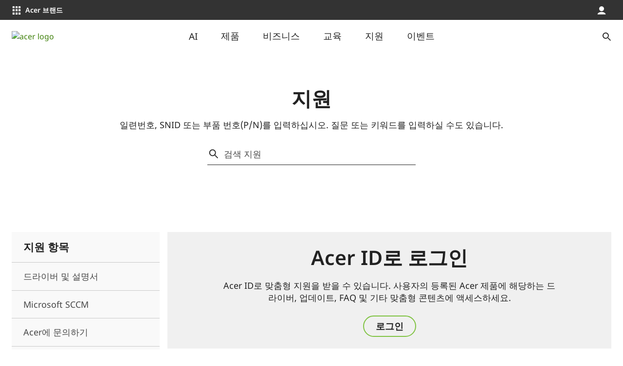

--- FILE ---
content_type: text/html; charset=utf-8
request_url: https://www.acer.com/kr-ko/DynamicContent/SupportMyProductsAuthenticatedNoRegiseted
body_size: 248
content:

<!-- START: Support My Products Authenticated No Products -->


<section class="section section--secondary light">
    <header class="section__header section__header--center">
        <h2 class="section__title agw-fs-headline-m">Acer ID로 로그인</h2>
        <p class="section__desc section__desc--80">Acer ID로 맞춤형 지원을 받을 수 있습니다. 사용자의 등록된 Acer 제품에 해당하는 드라이버, 업데이트, FAQ 및 기타 맞춤형 콘텐츠에 액세스하세요.</p>
    </header>
    <div class="section__body">
        <div class="card">
            <div class="card__body card__body--stack">

                <a target="" href="/kr-ko/account/sign-in" class="agw-btn agw-btn-secondary" >로그인</a>
            </div>
        </div>
    </div>
</section>

<!-- END: Support My Products Authenticated No Products -->

--- FILE ---
content_type: application/javascript
request_url: https://static.acer.com/system/assets/js/supportInput.271d50fab86298c888a1.bundle.js
body_size: 3253
content:
/*! Build time: Mon Oct 27 2025 15:33:23 GMT+0800 (台北標準時間) */
"use strict";(self.webpackChunkacer_new_frontend=self.webpackChunkacer_new_frontend||[]).push([[9604],{11613:function(t,e){function n(t){return n="function"==typeof Symbol&&"symbol"==typeof Symbol.iterator?function(t){return typeof t}:function(t){return t&&"function"==typeof Symbol&&t.constructor===Symbol&&t!==Symbol.prototype?"symbol":typeof t},n(t)}function r(t,e){for(var n=0;n<e.length;n++){var r=e[n];r.enumerable=r.enumerable||!1,r.configurable=!0,"value"in r&&(r.writable=!0),Object.defineProperty(t,o(r.key),r)}}function o(t){var e=function(t,e){if("object"!=n(t)||!t)return t;var r=t[Symbol.toPrimitive];if(void 0!==r){var o=r.call(t,e||"default");if("object"!=n(o))return o;throw new TypeError("@@toPrimitive must return a primitive value.")}return("string"===e?String:Number)(t)}(t,"string");return"symbol"==n(e)?e:e+""}var a=function(){return t=function t(e,n,r){!function(t,e){if(!(t instanceof e))throw new TypeError("Cannot call a class as a function")}(this,t),this.searchEl=e,this.searchClearEl=n,this.renderSearchClear(),this.handleSearchInputClear(r)},e=[{key:"renderSearchClear",value:function(){var t=this;this.searchEl.addEventListener("input",(function(){""!=t.searchEl.value?(t.searchClearEl.classList.add("agw-opacity-100"),t.searchClearEl.setAttribute("tabindex","0")):(t.searchClearEl.classList.remove("agw-opacity-100"),t.searchClearEl.setAttribute("tabindex","-1"))}))}},{key:"handleSearchInputClear",value:function(t){var e=this;["click","keydown"].forEach((function(n){e.searchClearEl.addEventListener(n,(function(n){("click"===n.type||"keydown"===n.type&&"Enter"===n.key)&&(e.searchEl.value="",e.searchEl.focus(),e.searchClearEl.classList.remove("agw-opacity-100"),e.searchClearEl.setAttribute("tabindex","-1"),t&&t())}))}))}}],e&&r(t.prototype,e),n&&r(t,n),Object.defineProperty(t,"prototype",{writable:!1}),t;var t,e,n}();e.A=a},38775:function(t,e,n){n.r(e);var r=n(95322),o=n(11613),a=n(74692),i=n.n(a),s=(n(99660),n(18342));function c(t){return c="function"==typeof Symbol&&"symbol"==typeof Symbol.iterator?function(t){return typeof t}:function(t){return t&&"function"==typeof Symbol&&t.constructor===Symbol&&t!==Symbol.prototype?"symbol":typeof t},c(t)}function u(t,e){for(var n=0;n<e.length;n++){var r=e[n];r.enumerable=r.enumerable||!1,r.configurable=!0,"value"in r&&(r.writable=!0),Object.defineProperty(t,l(r.key),r)}}function l(t){var e=function(t,e){if("object"!=c(t)||!t)return t;var n=t[Symbol.toPrimitive];if(void 0!==n){var r=n.call(t,e||"default");if("object"!=c(r))return r;throw new TypeError("@@toPrimitive must return a primitive value.")}return("string"===e?String:Number)(t)}(t,"string");return"symbol"==c(e)?e:e+""}var f="/".concat((0,s.JK)(1,!1),"/MicroService"),p=[/^[A-Z]{2}.[A-Z|0-9]{5}.[A-Z|0-9]{3}$/i,/^[A-Z|0-9]{22}$/i,/[0-9]{11}$/i,/^[A-Z][A-Z|0-9]+-[A-Z|0-9]+$/i],h=function(t,e,n,r){""!=e&&e.classList.contains("error")||(r?window.location=t:(n.setAttribute("data-redirect",t),d(n.parentElement.parentElement.nextElementSibling,!1))),(0,s.Rh)(!1)},d=function(t,e){e?(t.setAttribute("disabled",!0),t.classList.remove("agw-btn-secondary"),t.classList.add("btn--disabled")):(t.removeAttribute("disabled"),t.classList.add("agw-btn-secondary"),t.classList.remove("btn--disabled"))},y=function(){return t=function t(e){var n=this,a=!(arguments.length>1&&void 0!==arguments[1])||arguments[1];!function(t,e){if(!(t instanceof e))throw new TypeError("Cannot call a class as a function")}(this,t),r.A.add_head_tags(),this.search_endpoint=f,this.suggest_body={},this.suggest_clicked=!1,this.input_enter=!1,this.search_box=e.parentElement.parentElement,this.message_tag=e.parentElement.parentElement.querySelector("[data-msgs]");var i=this.message_tag.innerText,s=e.getAttribute("data-searchpage");this.support_home=e.getAttribute("data-supporthome");var c={is_redirect:a,supportInput:e,search_page:s,support_home:this.support_home,check_endpoint:e.getAttribute("data-check-endpoint"),error_msgs:JSON.parse(this.message_tag.getAttribute("data-msgs")),send_brand_check:this.send_brand_check};e.setAttribute("maxlength",50),e.setAttribute("autocomplete","off"),this.set_autocomplete(e),e.addEventListener("keydown",(function(t){n.message_tag.innerText=i,n.search_box.classList.remove("error"),"Enter"!=t.key||window.supportInput.suggest_clicked||(n.input_enter=!0,n.match_input(c)),a||d(e.parentElement.parentElement.nextElementSibling,!0)})),new o.A(e,e.nextElementSibling)},e=[{key:"set_search_info",value:function(t){var e=arguments.length>1&&void 0!==arguments[1]?arguments[1]:null;this.search_endpoint=t,e&&(this.suggest_body=e)}},{key:"set_autocomplete",value:function(t){t=i()(t);var e=this.get_suggest,n={search_endpoint:this.search_endpoint,suggest_body:this.suggest_body},r=this.support_home;t.autocomplete({minLength:0,source:function(t,r){var o=(0,s.yW)(t.term,!1);if(o.length<2||window.supportInput.input_enter)return i().each(i()(".ui-menu"),(function(){this.style.display="none"})),[""];e(o,n).then((function(t){t=t.map((function(t){return(0,s.ZY)(t)})),r(i().grep(t,(function(t){return t})))})).catch((function(t){console.log(t)}))},select:function(e,n){window.supportInput.suggest_clicked=!0;var o=(0,s.ho)(),a=function(t){return t.split(">")[1].trim().replaceAll("_","__").replaceAll(" ","_").replaceAll("+","%2B")}(n.item.label),i="".concat(r,"/").concat(a,"/downloads?suggest=").concat(e.target.value.split(">")[0].trim().replace("_","__").replace(" ","_"),";").concat(o);return t.val(a),h(i,"","",!0),!1}})}},{key:"get_suggest",value:function(t,e){var n=e.search_endpoint,r=e.suggest_body;return r.query_string=t,fetch("".concat(n,"/prodsuggest"),{method:"POST",body:JSON.stringify(r)}).then((function(t){return t.json()})).then((function(t){var e=[];if(null!=t.aggregations&&t.aggregations.suggest_group.length>0){var n=t.aggregations.suggest_group,r=n.length<10?n.length:10;n[0].details_info&&n.sort((function(t,e){return e.details_info.buckets[0].key-t.details_info.buckets[0].key}));for(var o=0;o<r;o++)e.push(n[o].key)}else e.push("");return e}))}},{key:"match_input",value:function(t){var e=this,n="20",r=0,o=(0,s.yW)(t.supportInput.value,!0),a=o.length,i="";if(""!=o){var c=window.location.search,u=new URLSearchParams(c);if(c&&["community","answers"].includes(u.get("filter")))this.search_body.additional_query=o,this.set_factor(99);else{if((0,s.Rh)(!0),0==a)return;switch(11==a||12==a?"20"==(n=p[r=2].test(o)?"04":n)&&(r=0,n=p[0].test(o)?"BL"==o.substring(0,2)?"01":"02":n):22==a?n=p[r=1].test(o)?"03":n:(n=p[0].test(o)?"BL"==o.substring(0,2)?"01":"02":n,n=p[3].test(o)?"10":n),n){case"10":case"20":i="".concat(t.search_page,"?search=").concat(o),h(i,this.search_box,t.supportInput,t.is_redirect);break;default:o=o.toUpperCase(),this.send_brand_check(t.check_endpoint,{type:n,query:o}).then((function(a){if(a.url){var c="03"==n||"04"==n?a.url+"?sn=".concat(o):a.url;return c.includes("http")||"/"!=c[0]?(window.open(c),(0,s.Rh)(!1),!1):(i=t.support_home+c,!0)}return e.message_tag.innerText=t.error_msgs[r],e.search_box.classList.add("error"),(0,s.Rh)(!1),!1})).then((function(e){e&&h(i,window.supportInput.search_box,t.supportInput,t.is_redirect)}))}}}}},{key:"send_brand_check",value:function(t,e){return fetch("".concat(t,"/").concat(e.type,"/").concat(e.query)).then((function(t){if(t.ok)return t.json();throw new Error("Nothing matched")})).then((function(t){return t})).catch((function(){return{url:""}}))}}],e&&u(t.prototype,e),n&&u(t,n),Object.defineProperty(t,"prototype",{writable:!1}),t;var t,e,n}();e.default=y},95322:function(t,e,n){var r=n(17597);function o(t){return o="function"==typeof Symbol&&"symbol"==typeof Symbol.iterator?function(t){return typeof t}:function(t){return t&&"function"==typeof Symbol&&t.constructor===Symbol&&t!==Symbol.prototype?"symbol":typeof t},o(t)}function a(t,e){for(var n=0;n<e.length;n++){var r=e[n];r.enumerable=r.enumerable||!1,r.configurable=!0,"value"in r&&(r.writable=!0),Object.defineProperty(t,i(r.key),r)}}function i(t){var e=function(t,e){if("object"!=o(t)||!t)return t;var n=t[Symbol.toPrimitive];if(void 0!==n){var r=n.call(t,e||"default");if("object"!=o(r))return r;throw new TypeError("@@toPrimitive must return a primitive value.")}return("string"===e?String:Number)(t)}(t,"string");return"symbol"==o(e)?e:e+""}var s=[{type:"link",attr_name:["rel","href"],attr_value:["stylesheet","/css/jquery-ui.css"]}],c=function(){return t=function t(){!function(t,e){if(!(t instanceof e))throw new TypeError("Cannot call a class as a function")}(this,t)},n=[{key:"set_tag_attr",value:function(t){var e=t.type,n=t.attr_name,r=t.attr_value,o=document.createElement(e);if(n)for(var a=0,i=n.length;a<i;a++)o.setAttribute(n[a],r[a]);return null!=t.inner_html&&(o.innerHTML=t.inner_html),o}},{key:"add_head_tags",value:function(){var t=this,e=arguments.length>0&&void 0!==arguments[0]?arguments[0]:null,n=!(arguments.length>1&&void 0!==arguments[1])||arguments[1],r=new URL(window.location.href),o=r.protocol.indexOf("https")<0&&"88"!=r.port||!n?"":"/system/assets",a=document.head;(e=e||JSON.parse(JSON.stringify(s))).forEach((function(e){var n="";e.attr_name.forEach((function(t,r){["src","href"].includes(t)&&(e.attr_value[r]=o+e.attr_value[r]),n+="[".concat(t,'="').concat(e.attr_value[r],'"]')})),document.head.querySelector(n)||a.insertBefore(t.set_tag_attr(e),a.lastChild)}))}},{key:"load_js",value:function(t){var e=!(arguments.length>1&&void 0!==arguments[1])||arguments[1],n=document.createElement("script");n.setAttribute("src",t),n.setAttribute("type","text/javascript"),n.setAttribute("async",e),document.body.appendChild(n),n.addEventListener("load",(function(){console.log("File loaded")})),n.addEventListener("error",(function(t){console.log("Error on loading file",t)}))}},{key:"add_tags",value:function(t,e){var n=this,r=arguments.length>2&&void 0!==arguments[2]&&arguments[2];o(e)==o("")?r?t.innerHTML+=e:t.innerHTML=e:e.forEach((function(e){return t.appendChild(n.set_tag_attr(e))}))}},{key:"lazy_append",value:function(t,e,n){var a=arguments.length>4&&void 0!==arguments[4]&&arguments[4],i="";setTimeout((function(){var s=document.querySelector('[data-append="'.concat(t,'"]'));if(n==o("template"))switch(n){case"products":i=(0,r.o9)(e);break;case"explore":i=(0,r.IB)(e);break;case"normal":i=(0,r.a$)(e);break;case"news":i=(0,r.Q2)(e)}else e.forEach((function(t){return i+=n(t)}));a?s.innerHTML+=i:s.innerHTML=i}),arguments.length>3&&void 0!==arguments[3]?arguments[3]:500)}}],(e=null)&&a(t.prototype,e),n&&a(t,n),Object.defineProperty(t,"prototype",{writable:!1}),t;var t,e,n}();e.A=c}}]);

--- FILE ---
content_type: application/javascript
request_url: https://www.acer.com/_gk7Dgmrd/IHEU/wlbuQ/u5G10hpbw4GhVzuNOc/JGkkPDcC/BioRYmQ/lWSU
body_size: 160289
content:
(function(){if(typeof Array.prototype.entries!=='function'){Object.defineProperty(Array.prototype,'entries',{value:function(){var index=0;const array=this;return {next:function(){if(index<array.length){return {value:[index,array[index++]],done:false};}else{return {done:true};}},[Symbol.iterator]:function(){return this;}};},writable:true,configurable:true});}}());(function(){Tq();wd5();function Tq(){dF=function(){};if(typeof window!==[]+[][[]]){gJ=window;}else if(typeof global!==''+[][[]]){gJ=global;}else{gJ=this;}}zd5();var jL=function nY(b7,Fz){var Os=nY;while(b7!=z2){switch(b7){case FS:{f8.pop();b7-=IU;}break;case UN:{vL();b7-=Qc;M8();hv=E0();BR=l0();}break;case Kn:{kM.hB=W0[I8];b7=z2;HY.call(this,Ht,[eS1_xor_0_memo_array_init()]);return '';}break;case vq:{b7=z2;var GD={};var Kv=Fz;f8.push(Sl);for(var LR=NR;Jb(LR,Kv[lR()[U0(NR)].call(null,WK,AV(AV(Ed)),O0,AV(Ed))]);LR+=j8)GD[Kv[LR]]=Kv[jQ(LR,Ed)];var cb;return f8.pop(),cb=GD,cb;}break;case H5:{var JK=Fz[wc];var IK=NR;for(var jR=NR;Jb(jR,JK.length);++jR){var jx=bV(JK,jR);if(Jb(jx,JB)||Am(jx,E5))IK=jQ(IK,Ed);}return IK;}break;case bS:{var Fs=Fz[wc];var tD=NR;for(var xL=NR;Jb(xL,Fs.length);++xL){var LD=bV(Fs,xL);if(Jb(LD,JB)||Am(LD,E5))tD=jQ(tD,Ed);}return tD;}break;case cB:{var nl=Fz[wc];var nb=NR;for(var zm=NR;Jb(zm,nl.length);++zm){var ml=bV(nl,zm);if(Jb(ml,JB)||Am(ml,E5))nb=jQ(nb,Ed);}return nb;}break;case dN:{s8();HY.call(this,Ht,[gs()]);b7=K9;m8(vq,[]);m8(wF,[]);A8(gW,[TD()]);nz=m8(hN,[]);Ad=m8(Yt,[]);HY(mF,[TD()]);}break;case tJ:{b7+=GB;zd=function IrhsTJnFQH(){mz();Oz();fZ();var sZ;0xcf6de96,2366422503;function Zf(rt,bf){var WK=Zf;switch(rt){case Fc:{var wJ=bf[Sc];wJ[wJ[s0](Nz)]=function(){this[U5].push(this[JH](this[K5]()));};Zf(zA,[wJ]);}break;case zA:{var zZ=bf[Sc];zZ[zZ[s0](RK)]=function(){this[U5].push(EK(this[Y0](),this[Y0]()));};}break;case cD:{var bA=bf[Sc];bA[bA[s0](t0)]=function(){this[U5].push(Cc(this[Y0](),this[Y0]()));};Zf(n5,[bA]);}break;case QJ:{var ZD=bf[Sc];if(G5(this[U5].length,pz))this[U5]=Object.assign(this[U5],ZD);}break;case cK:{var mp=bf[Sc];mp[mp[s0](N)]=function(){var t2=this[PH]();var VD=mp[Wf]();if(this[Y0](t2)){this[pc](sZ.a,VD);}};Zf(Fc,[mp]);}break;case h:{var JN=bf[Sc];var U6=bf[AA];return this[U5][k6(this[U5].length,Ht)][JN]=U6;}break;case E0:{WH=function(UJ){this[U5]=[UJ[gZ].s];};vc=function(JN,U6){return Zf.apply(this,[h,arguments]);};lK=function(pp,dp){return Zf.apply(this,[FJ,arguments]);};kZ=function(){this[U5][this[U5].length]={};};lf=function(){this[U5].pop();};g2=function(){return [...this[U5]];};E5=function(ZD){return Zf.apply(this,[QJ,arguments]);};Lj=function(){this[U5]=[];};kp=function(){return M5.apply(this,[cK,arguments]);};G2=function(){return M5.apply(this,[Np,arguments]);};U0=function(){return M5.apply(this,[h,arguments]);};A2=function(rA,p2,Vj){return Zf.apply(this,[Iz,arguments]);};GJ(b5,[]);T6=WA();dK();GJ.call(this,E0,[zJ()]);hH();GJ.call(this,d2,[zJ()]);U=DN();kN.call(this,kK,[zJ()]);j2=GJ(xA,[['bDL','OOI','LI','bDOOXDDDDDD','bDO2XDDDDDD'],Bc([])]);sZ={a:j2[pz],r:j2[Ht],P:j2[GH]};;JJ=class JJ {constructor(){this[pz]=[];this[wN]=[];this[U5]=[];this[U2]=pz;Pj(bj,[this]);this[jp()[Ic(LD)].apply(null,[s5(W5),Vf])]=A2;}};return JJ;}break;case Iz:{var rA=bf[Sc];var p2=bf[AA];var Vj=bf[z6];this[wN]=this[Kj](p2,Vj);this[gZ]=this[rz](rA);this[Hc]=new WH(this);this[pc](sZ.a,pz);try{while(P5(this[pz][sZ.a],this[wN].length)){var S=this[PH]();this[S](this);}}catch(LK){}}break;case n5:{var OA=bf[Sc];OA[OA[s0](Yj)]=function(){var QK=[];var Yf=this[PH]();while(Yf--){switch(this[U5].pop()){case pz:QK.push(this[Y0]());break;case Ht:var W=this[Y0]();for(var J2 of W){QK.push(J2);}break;}}this[U5].push(this[z0](QK));};Zf(cK,[OA]);}break;case FJ:{var pp=bf[Sc];var dp=bf[AA];for(var cH of [...this[U5]].reverse()){if(w6(pp,cH)){return dp[JA](cH,pp);}}throw jp()[Ic(QH)](s5(SH),GH);}break;}}var U0;function NN(){return hZ(kf()[B0(RD)]+'',n(),J0()-n());}function c6(){return kN.apply(this,[KZ,arguments]);}function kf(){var Pp=function(){};kf=function(){return Pp;};return Pp;}function EK(LJ,MH){return LJ*MH;}function kA(){return W0.apply(this,[Sc,arguments]);}function sH(){return Pj.apply(this,[Fc,arguments]);}function MA(){return hZ(kf()[B0(RD)]+'',J0()+1);}function tD(){this["EJ"]=(this["EJ"]&0xffff)*0xc2b2ae35+(((this["EJ"]>>>16)*0xc2b2ae35&0xffff)<<16)&0xffffffff;this.R0=x0;}function St(){if([10,13,32].includes(this["Wz"]))this.R0=WJ;else this.R0=Af;}function Cc(TJ,Bt){return TJ|Bt;}function BD(wt,s){var Pt=BD;switch(wt){case h0:{var GK=s[Sc];GK[GK[s0](A6)]=function(){var Hj=this[PH]();var TH=this[Y0]();var jZ=this[Y0]();var bJ=this[JA](jZ,TH);if(Bc(Hj)){var r6=this;var qc={get(f6){r6[gZ]=f6;return jZ;}};this[gZ]=new Proxy(this[gZ],qc);}this[U5].push(bJ);};Oj(b5,[GK]);}break;case vA:{var Rj=s[Sc];Rj[Rj[s0](KH)]=function(){var Et=this[PH]();var It=Rj[Wf]();if(Bc(this[Y0](Et))){this[pc](sZ.a,It);}};BD(h0,[Rj]);}break;case xN:{var qA=s[Sc];qA[qA[s0](TZ)]=function(){this[pc](sZ.a,this[Wf]());};BD(vA,[qA]);}break;case Cj:{var d=s[Sc];d[d[s0](XA)]=function(){this[U5].push(I2(this[Y0](),this[Y0]()));};BD(xN,[d]);}break;case n5:{var Jc=s[Sc];Jc[Jc[s0](nj)]=function(){this[U5].push(this[K5]());};BD(Cj,[Jc]);}break;case Jp:{var Qp=s[Sc];Qp[Qp[s0](nK)]=function(){var mH=this[PH]();var ZK=this[PH]();var lt=this[PH]();var ZN=this[Y0]();var df=[];for(var j5=pz;P5(j5,lt);++j5){switch(this[U5].pop()){case pz:df.push(this[Y0]());break;case Ht:var Ap=this[Y0]();for(var rj of Ap.reverse()){df.push(rj);}break;default:throw new Error(kf()[B0(F5)](s5(T5),RD));}}var N0=ZN.apply(this[gZ].s,df.reverse());mH&&this[U5].push(this[rz](N0));};BD(n5,[Qp]);}break;case tA:{var jK=s[Sc];jK[jK[s0](VH)]=function(){var ED=this[PH]();var gK=this[PH]();var XJ=this[Wf]();var k=g2.call(this[Hc]);var Xt=this[gZ];this[U5].push(function(...F2){var H5=jK[gZ];ED?jK[gZ]=Xt:jK[gZ]=jK[rz](this);var t=k6(F2.length,gK);jK[U2]=W2(t,Ht);while(P5(t++,pz)){F2.push(undefined);}for(let Dt of F2.reverse()){jK[U5].push(jK[rz](Dt));}E5.call(jK[Hc],k);var LH=jK[pz][sZ.a];jK[pc](sZ.a,XJ);jK[U5].push(F2.length);jK[Rp]();var Lc=jK[Y0]();while(dZ(--t,pz)){jK[U5].pop();}jK[pc](sZ.a,LH);jK[gZ]=H5;return Lc;});};BD(Jp,[jK]);}break;case QJ:{var F0=s[Sc];F0[F0[s0](jf)]=function(){var s6=this[U5].pop();var Uf=this[PH]();if(Lz(typeof s6,kf()[B0(QH)].apply(null,[s5(RA),LD]))){throw jp()[Ic(gt)].apply(null,[s5(Mf),F5]);}if(dZ(Uf,Ht)){s6.s++;return;}this[U5].push(new Proxy(s6,{get(MZ,O2,pJ){if(Uf){return ++MZ.s;}return MZ.s++;}}));};BD(tA,[F0]);}break;case xA:{var jH=s[Sc];jH[jH[s0](LD)]=function(){this[U5].push(this[Y0]()&&this[Y0]());};BD(QJ,[jH]);}break;case W6:{var w=s[Sc];w[w[s0](wK)]=function(){this[U5].push(V(this[Y0](),this[Y0]()));};BD(xA,[w]);}break;}}function AZ(){this["Wz"]=X2(this["Wp"],this["EZ"]);this.R0=St;}function MN(){return PJ(kf()[B0(RD)]+'',"0x"+"\x63\x66\x36\x64\x65\x39\x36");}function d5(){return kN.apply(this,[W6,arguments]);}function ZZ(){return Xp()+MA()+typeof lA[kf()[B0(RD)].name];}function Sj(TK,VA){return TK[T6[RD]](VA);}function E6(){return BD.apply(this,[Cj,arguments]);}function P(Wp,qK){var YN={Wp:Wp,EJ:qK,m6:0,EZ:0,R0:AZ};while(!YN.R0());return YN["EJ"]>>>0;}function Z0(){this["EJ"]^=this["EJ"]>>>16;this.R0=DZ;}function G5(lp,vt){return lp===vt;}function Ic(DA){return zJ()[DA];}function W2(st,Dj){return st+Dj;}function kH(){return Zf.apply(this,[cD,arguments]);}var kp;function Nj(){return BD.apply(this,[QJ,arguments]);}function B0(PD){return zJ()[PD];}function GN(){return Oj.apply(this,[bc,arguments]);}function hZ(a,b,c){return a.substr(b,c);}function x0(){this["EJ"]^=this["EJ"]>>>16;this.R0=l2;}function mz(){MD=Object['\x63\x72\x65\x61\x74\x65']({});RD=3;kf()[B0(RD)]=IrhsTJnFQH;if(typeof window!==[]+[][[]]){lA=window;}else if(typeof global!==''+[][[]]){lA=global;}else{lA=this;}}function D2(){return Pj.apply(this,[Z6,arguments]);}function nc(){this["Wz"]=(this["Wz"]&0xffff)*0x1b873593+(((this["Wz"]>>>16)*0x1b873593&0xffff)<<16)&0xffffffff;this.R0=Vz;}var kZ;var Lj;var cK,rD,xp,FD,O0,Sc,AA,DD,t5,Gz,z6;var T6;function p0(Sz,tK){return Sz%tK;}function CH(Tz,fK){return Tz==fK;}function Bf(){return BD.apply(this,[h0,arguments]);}function NK(j,bt){return j>>bt;}function kN(Kz,RN){var EN=kN;switch(Kz){case FJ:{var Kc=RN[Sc];var q=RN[AA];var mK=W2([],[]);var Rt=p0(W2(Kc,WZ()),Tc);var vH=U[q];for(var mj=pz;P5(mj,vH.length);mj++){var Y2=Sj(vH,mj);var M6=Sj(c6.PN,Rt++);mK+=M5(qZ,[Tj(tz(Tj(Y2,M6)),Cc(Y2,M6))]);}return mK;}break;case Z6:{var wH=RN[Sc];c6=function(HH,jz){return kN.apply(this,[FJ,arguments]);};return G2(wH);}break;case d2:{var zD=RN[Sc];var D0=RN[AA];var Q6=jp()[Ic(RD)].apply(null,[s5(DH),EA]);for(var d0=pz;P5(d0,zD[E2()[b(pz)].apply(null,[s5(XH),Ht])]);d0=W2(d0,Ht)){var xj=zD[jp()[Ic(EA)].call(null,s5(Xz),RD)](d0);var JK=D0[xj];Q6+=JK;}return Q6;}break;case RZ:{var NH={'\x32':kf()[B0(pz)](s5(zt),QH),'\x44':kf()[B0(Ht)](s5(C),EA),'\x49':jp()[Ic(pz)](s5(PK),Pf),'\x4c':jp()[Ic(Ht)](wA,gt),'\x4f':kf()[B0(GH)].apply(null,[Dz,F5]),'\x58':jp()[Ic(GH)](s5(nD),QH),'\x62':kf()[B0(RD)].apply(null,[s5(gf),pz])};return function(O){return kN(d2,[O,NH]);};}break;case KZ:{var BH=RN[Sc];var xt=RN[AA];var hc=U[Ht];var MK=W2([],[]);var Z5=U[xt];var ND=k6(Z5.length,Ht);if(FK(ND,pz)){do{var WN=p0(W2(W2(ND,BH),WZ()),hc.length);var kc=Sj(Z5,ND);var Ez=Sj(hc,WN);MK+=M5(qZ,[Tj(tz(Tj(kc,Ez)),Cc(kc,Ez))]);ND--;}while(FK(ND,pz));}return kN(Z6,[MK]);}break;case vA:{var Qf=RN[Sc];var Rf=RN[AA];var dN=W2([],[]);var Lf=p0(W2(Qf,WZ()),xJ);var nH=c5[Rf];for(var mA=pz;P5(mA,nH.length);mA++){var fA=Sj(nH,mA);var f=Sj(d5.pf,Lf++);dN+=M5(qZ,[Cc(Tj(tz(fA),f),Tj(tz(f),fA))]);}return dN;}break;case O0:{var LZ=RN[Sc];d5=function(Ef,hz){return kN.apply(this,[vA,arguments]);};return U0(LZ);}break;case kK:{var If=RN[Sc];G2(If[pz]);var xH=pz;while(P5(xH,If.length)){jp()[If[xH]]=function(){var R6=If[xH];return function(UZ,jj){var V6=c6(UZ,jj);jp()[R6]=function(){return V6;};return V6;};}();++xH;}}break;case W6:{var ft=RN[Sc];var Rz=RN[AA];var Dp=c5[GH];var bz=W2([],[]);var l0=c5[Rz];var qN=k6(l0.length,Ht);while(FK(qN,pz)){var AH=p0(W2(W2(qN,ft),WZ()),Dp.length);var KD=Sj(l0,qN);var lJ=Sj(Dp,AH);bz+=M5(qZ,[Cc(Tj(tz(KD),lJ),Tj(tz(lJ),KD))]);qN--;}return kN(O0,[bz]);}break;case UK:{var Ff=RN[Sc];var hA=RN[AA];var cf=W2([],[]);var fz=p0(W2(Ff,WZ()),gN);var I5=H2[hA];for(var CN=pz;P5(CN,I5.length);CN++){var Jt=Sj(I5,CN);var v6=Sj(gA.OZ,fz++);cf+=M5(qZ,[Tj(tz(Tj(Jt,v6)),Cc(Jt,v6))]);}return cf;}break;}}function b(CK){return zJ()[CK];}function Ec(){return Qt.apply(this,[qZ,arguments]);}function Vz(){this["EJ"]^=this["Wz"];this.R0=nz;}var vc;function Q0(YZ,F){return YZ/F;}function lj(){return Pj.apply(this,[bj,arguments]);}function Fz(){return kN.apply(this,[kK,arguments]);}function v(){this["EJ"]^=this["EJ"]>>>13;this.R0=tD;}var j2;function Oz(){O0=! +[]+! +[]+! +[]+! +[],t5=+ ! +[]+! +[]+! +[]+! +[]+! +[],Sc=+[],xp=+ ! +[]+! +[]+! +[],z6=! +[]+! +[],Gz=[+ ! +[]]+[+[]]-[],AA=+ ! +[],FD=+ ! +[]+! +[]+! +[]+! +[]+! +[]+! +[]+! +[],rD=[+ ! +[]]+[+[]]-+ ! +[],DD=+ ! +[]+! +[]+! +[]+! +[]+! +[]+! +[],cK=[+ ! +[]]+[+[]]-+ ! +[]-+ ! +[];}function lH(){this["m6"]++;this.R0=WJ;}function s5(d6){return -d6;}function UH(){return W0.apply(this,[Vc,arguments]);}function Tj(HA,A){return HA&A;}function SZ(){return BD.apply(this,[xA,arguments]);}function TD(){return W0.apply(this,[RZ,arguments]);}function nN(){return Qt.apply(this,[h,arguments]);}function SN(){return P(ZZ(),679551);}var g2;function dt(){return Oj.apply(this,[v5,arguments]);}function Tf(){return Oj.apply(this,[Ct,arguments]);}function k6(cJ,X){return cJ-X;}function hH(){H2=["z","\b0%E\x07\nZX=y","0\fP\x40*-CNM","yBC%>\tY$)AV\\0FAIF\x3fq\nNE\"","{","","","=pv(&wmh=8f;]\"v","QD2PX"];}var lK;function ff(NJ,w5){return NJ>>>w5;}function sf(ON,n0){return ON!==n0;}function nZ(){return Zf.apply(this,[Fc,arguments]);}function nz(){this["EJ"]=this["EJ"]<<13|this["EJ"]>>>19;this.R0=YA;}function hp(){this["EJ"]=(this["Yc"]&0xffff)+0x6b64+(((this["Yc"]>>>16)+0xe654&0xffff)<<16);this.R0=lH;}function fZ(){xN=FD+t5*Gz,Gc=t5+xp*Gz+t5*Gz*Gz+t5*Gz*Gz*Gz+DD*Gz*Gz*Gz*Gz,bj=z6+z6*Gz,pH=Sc+z6*Gz,n5=z6+t5*Gz,Iz=Sc+DD*Gz,qZ=rD+xp*Gz,HK=cK+Gz,VK=DD+rD*Gz+z6*Gz*Gz+t5*Gz*Gz*Gz+t5*Gz*Gz*Gz*Gz,b2=O0+t5*Gz,zA=AA+O0*Gz,UK=xp+z6*Gz,xA=AA+xp*Gz,h=Sc+t5*Gz,RZ=z6+DD*Gz,zz=O0+Gz,KZ=DD+Gz,Z6=t5+xp*Gz,h0=Sc+O0*Gz,pj=cK+z6*Gz,E0=cK+O0*Gz,Ct=FD+xp*Gz,cD=AA+DD*Gz,QJ=AA+z6*Gz,FJ=O0+O0*Gz,W6=t5+O0*Gz,sN=t5+Gz,v5=DD+xp*Gz,d2=xp+t5*Gz,O6=DD+xp*Gz+t5*Gz*Gz+t5*Gz*Gz*Gz+DD*Gz*Gz*Gz*Gz,L5=Sc+z6*Gz+xp*Gz*Gz+DD*Gz*Gz*Gz+t5*Gz*Gz*Gz*Gz,Fc=DD+t5*Gz,b5=z6+Gz,Y6=O0+xp*Gz,Np=z6+O0*Gz,tA=DD+O0*Gz,bc=FD+z6*Gz,Vc=O0+z6*Gz,l6=rD+z6*Gz,xD=FD+Gz,vA=t5+t5*Gz,kK=Sc+xp*Gz,Jp=xp+xp*Gz,Cj=AA+Gz,Jz=O0+z6*Gz+Sc*Gz*Gz+Gz*Gz*Gz;}function p6(){return Pj.apply(this,[b5,arguments]);}function YA(){this["Yc"]=(this["EJ"]&0xffff)*5+(((this["EJ"]>>>16)*5&0xffff)<<16)&0xffffffff;this.R0=hp;}function lZ(){return W0.apply(this,[HK,arguments]);}function J0(){return PJ(kf()[B0(RD)]+'',";",MN());}function Af(){this["Wz"]=(this["Wz"]&0xffff)*0xcc9e2d51+(((this["Wz"]>>>16)*0xcc9e2d51&0xffff)<<16)&0xffffffff;this.R0=mt;}function w0(){return Qt.apply(this,[bc,arguments]);}var MD;function z5(){return W0.apply(this,[d2,arguments]);}var A2;var lf;function T2(){return W0.apply(this,[bj,arguments]);}function Oj(pZ,zH){var ZJ=Oj;switch(pZ){case QJ:{var f0=zH[Sc];f0[f0[s0](dJ)]=function(){this[U5].push(Q0(this[Y0](),this[Y0]()));};Qt(h,[f0]);}break;case v5:{var Mp=zH[Sc];Mp[Mp[s0](vD)]=function(){this[U5].push(sf(this[Y0](),this[Y0]()));};Oj(QJ,[Mp]);}break;case bc:{var gj=zH[Sc];gj[gj[s0](cj)]=function(){this[U5]=[];Lj.call(this[Hc]);this[pc](sZ.a,this[wN].length);};Oj(v5,[gj]);}break;case b2:{var nA=zH[Sc];nA[nA[s0](vZ)]=function(){kZ.call(this[Hc]);};Oj(bc,[nA]);}break;case pj:{var tN=zH[Sc];tN[tN[s0](Hf)]=function(){var B5=this[PH]();var gH=this[U5].pop();var x5=this[U5].pop();var tj=this[U5].pop();var GZ=this[pz][sZ.a];this[pc](sZ.a,gH);try{this[Rp]();}catch(c2){this[U5].push(this[rz](c2));this[pc](sZ.a,x5);this[Rp]();}finally{this[pc](sZ.a,tj);this[Rp]();this[pc](sZ.a,GZ);}};Oj(b2,[tN]);}break;case UK:{var qj=zH[Sc];qj[qj[s0](Ij)]=function(){this[U5].push(w6(this[Y0](),this[Y0]()));};Oj(pj,[qj]);}break;case W6:{var Kt=zH[Sc];Kt[Kt[s0](Z)]=function(){this[U5].push(G5(this[Y0](),this[Y0]()));};Oj(UK,[Kt]);}break;case Ct:{var VN=zH[Sc];VN[VN[s0](Sf)]=function(){this[U5].push(FK(this[Y0](),this[Y0]()));};Oj(W6,[VN]);}break;case FD:{var x6=zH[Sc];x6[x6[s0](VJ)]=function(){this[U5].push(this[PH]());};Oj(Ct,[x6]);}break;case b5:{var Ft=zH[Sc];Ft[Ft[s0](q5)]=function(){this[U5].push(k6(this[Y0](),this[Y0]()));};Oj(FD,[Ft]);}break;}}function g5(){return Oj.apply(this,[b2,arguments]);}function Ip(){return Oj.apply(this,[W6,arguments]);}function gA(){return GJ.apply(this,[Sc,arguments]);}function GJ(Qz,H6){var Of=GJ;switch(Qz){case l6:{var Gp=H6[Sc];gA=function(HN,Bj){return kN.apply(this,[UK,arguments]);};return kp(Gp);}break;case E0:{var bD=H6[Sc];U0(bD[pz]);var K6=pz;while(P5(K6,bD.length)){E2()[bD[K6]]=function(){var OH=bD[K6];return function(wz,AD){var CA=d5.call(null,wz,AD);E2()[OH]=function(){return CA;};return CA;};}();++K6;}}break;case d2:{var K=H6[Sc];kp(K[pz]);var jD=pz;while(P5(jD,K.length)){kf()[K[jD]]=function(){var Kp=K[jD];return function(qf,v0){var LA=gA(qf,v0);kf()[Kp]=function(){return LA;};return LA;};}();++jD;}}break;case xA:{var tf=H6[Sc];var tJ=H6[AA];var AK=[];var R=kN(RZ,[]);var sD=tJ?lA[E2()[b(Ht)].call(null,s5(dz),EA)]:lA[jp()[Ic(F5)](zf,LD)];for(var Oc=pz;P5(Oc,tf[E2()[b(pz)].apply(null,[s5(XH),Ht])]);Oc=W2(Oc,Ht)){AK[E2()[b(GH)](K2,pz)](sD(R(tf[Oc])));}return AK;}break;case Sc:{var FA=H6[Sc];var Q5=H6[AA];var zj=H2[gt];var Sp=W2([],[]);var q6=H2[Q5];var SA=k6(q6.length,Ht);while(FK(SA,pz)){var Zz=p0(W2(W2(SA,FA),WZ()),zj.length);var NZ=Sj(q6,SA);var dc=Sj(zj,Zz);Sp+=M5(qZ,[Tj(tz(Tj(NZ,dc)),Cc(NZ,dc))]);SA--;}return GJ(l6,[Sp]);}break;case b5:{Ht=+ ! ![];GH=Ht+Ht;RD=Ht+GH;pz=+[];F5=RD+GH;gt=F5*Ht+GH;QH=Ht*F5-GH+RD;Pf=gt*RD-QH*GH;Vf=GH-gt+Pf+QH;Tc=QH*Ht-RD+Vf+gt;EA=RD+Ht;S5=gt+F5*RD+GH+Pf;cN=EA*RD*QH-F5+S5;SH=Pf+QH*EA+GH*cN;zt=GH-QH-RD+gt*cN;C=gt*Ht-GH+cN*F5;LD=gt+F5-EA*Ht;PK=LD+F5*Ht*EA-RD;wA=gt+QH*F5*EA;Dz=gt*LD+EA*F5-Pf;nD=EA*LD+Ht-F5+S5;gf=F5-S5+gt*cN+RD;DH=RD+cN*Ht*QH;XH=cN*gt-Pf*LD;Xz=cN+Vf+LD*F5-Pf;xK=cN+gt*Vf*QH+Ht;ZA=gt+S5-Ht-EA+LD;Xj=Ht-F5+LD*cN-QH;xJ=gt*EA+LD-Pf+RD;Nc=RD*QH*EA-LD+Vf;CD=Vf-EA*gt+cN*LD;pt=S5-RD+QH*F5*Ht;pN=Pf*EA*gt*RD+Vf;gN=EA*F5-GH-Ht;T5=cN*QH-GH-Pf+EA;zf=S5+QH-Pf+cN-LD;dz=F5*S5*RD+LD*Pf;K2=Ht-QH+EA*Vf*GH;RA=Vf*gt+LD*S5*GH;Mf=RD+LD+Pf*F5*Vf;W5=Ht*gt+cN*RD*GH;U5=cN+gt*Pf+F5-Vf;gZ=EA*S5+cN+GH*LD;JA=LD+S5+cN+Ht;s0=F5+LD+Vf+cN+S5;RK=RD*EA+Vf*QH-GH;Y0=RD-QH+GH+S5*gt;Nz=Vf*F5+S5-RD+Ht;JH=GH-F5+S5*Ht*gt;K5=LD+Vf-F5+S5;N=EA*Vf*GH+Pf-QH;PH=S5*LD-QH-F5-RD;Wf=QH+EA+cN*GH-Ht;pc=gt-Pf+RD+cN*GH;Yj=S5+EA*Vf+LD+F5;z0=gt*S5+RD+Pf+LD;t0=S5*RD-LD;Gj=LD*Vf+Pf+RD*GH;I6=S5-RD+gt*Vf-Ht;Ac=Pf+gt-GH*QH+cN;rz=GH*F5+EA*gt+QH;SK=QH+gt-Vf+cN+GH;Hc=QH+Pf+LD-EA;vN=cN+F5+GH*QH;J=cN+LD+Pf+Ht+QH;tH=LD+F5+cN+Vf*Pf;tp=Vf*LD+GH-Ht+S5;Hz=gt-RD+EA*S5-LD;np=cN-Pf+GH*F5+S5;EH=cN+LD+Vf*RD+Ht;vz=gt+cN+GH+S5+Pf;dJ=cN+GH*LD+Vf*F5;vD=F5*S5+EA+LD;cj=GH*cN-QH*RD+gt;wN=GH*S5+Pf*F5*EA;vZ=cN+RD*S5+GH-LD;Hf=S5*QH-EA-RD+LD;Rp=S5-RD+Ht-GH+cN;Ij=LD*Pf+cN+S5+GH;Z=Pf+GH*cN+Vf-QH;Sf=F5+cN*GH+Pf+Ht;VJ=S5*gt-F5*Ht-GH;q5=cN*GH+Pf*RD-Ht;A6=S5*EA-GH-Ht+cN;KH=Vf*S5-cN-gt+LD;TZ=F5+QH+gt*S5-Vf;XA=QH*S5+Pf*EA;nj=cN*GH-EA+Pf*F5;nK=S5*LD-Ht-EA*F5;VH=cN*Ht+LD*Pf*GH;U2=QH+EA-RD+cN;jf=S5+RD*LD*Pf-GH;wK=RD-gt*Ht+Pf*EA;HD=Vf-QH-RD+S5+EA;N6=Pf+gt+Vf*LD*RD;sp=Vf*GH+EA;l=Ht*Vf+Pf-F5+GH;hD=gt*Vf+Pf-F5+GH;b0=Ht*Vf+GH*F5-LD;Kj=gt-Vf*F5+LD*S5;}break;}}function DN(){return ["yQkk9h#&j$p\\&>","t<l}iWgh}I1<G1Lu\"Z\\U\\\\7{","<&\tI<\x3f\"[Vh\x00142 8\b;MN\x3f\x3f\"Y+/8\x07~"," 5\"\r","","\n31 Eo-\vXw>-PVh\'8C54S*;C4v%P8\t7;\n(lQ*)E58","m","_"," -R*/$M.","",""];}function RJ(){return Pj.apply(this,[d2,arguments]);}function WZ(){var Jf;Jf=NN()-SN();return WZ=function(){return Jf;},Jf;}function W0(wf,DK){var BZ=W0;switch(wf){case d2:{var TN=DK[Sc];TN[TN[s0](HD)]=function(){this[U5].push(W2(this[Y0](),this[Y0]()));};BD(W6,[TN]);}break;case tA:{var V2=DK[Sc];W0(d2,[V2]);}break;case bj:{var c0=DK[Sc];var X5=DK[AA];c0[s0]=function(pK){return p0(W2(pK,X5),N6);};W0(tA,[c0]);}break;case FD:{var x=DK[Sc];x[Rp]=function(){var D=this[PH]();while(Lz(D,sZ.P)){this[D](this);D=this[PH]();}};}break;case Y6:{var n2=DK[Sc];n2[JA]=function(TA,p){return {get s(){return TA[p];},set s(B){TA[p]=B;}};};W0(FD,[n2]);}break;case Vc:{var XZ=DK[Sc];XZ[rz]=function(j6){return {get s(){return j6;},set s(lD){j6=lD;}};};W0(Y6,[XZ]);}break;case Cj:{var xf=DK[Sc];xf[z0]=function(r0){return {get s(){return r0;},set s(t6){r0=t6;}};};W0(Vc,[xf]);}break;case HK:{var dD=DK[Sc];dD[K5]=function(){var bZ=Cc(I2(this[PH](),LD),this[PH]());var C6=jp()[Ic(RD)](s5(DH),EA);for(var Fj=pz;P5(Fj,bZ);Fj++){C6+=String.fromCharCode(this[PH]());}return C6;};W0(Cj,[dD]);}break;case RZ:{var MJ=DK[Sc];MJ[Wf]=function(){var QZ=Cc(Cc(Cc(I2(this[PH](),sp),I2(this[PH](),l)),I2(this[PH](),LD)),this[PH]());return QZ;};W0(HK,[MJ]);}break;case Sc:{var pA=DK[Sc];pA[hD]=function(){var IK=jp()[Ic(RD)].apply(null,[s5(DH),EA]);for(let hj=pz;P5(hj,LD);++hj){IK+=this[PH]().toString(GH).padStart(LD,kf()[B0(Ht)](s5(C),EA));}var BJ=parseInt(IK.slice(Ht,b0),GH);var H=IK.slice(b0);if(CH(BJ,pz)){if(CH(H.indexOf(kf()[B0(RD)](s5(gf),pz)),s5(Ht))){return pz;}else{BJ-=j2[RD];H=W2(kf()[B0(Ht)](s5(C),EA),H);}}else{BJ-=j2[EA];H=W2(kf()[B0(RD)].apply(null,[s5(gf),pz]),H);}var Xf=pz;var q0=Ht;for(let sA of H){Xf+=EK(q0,parseInt(sA));q0/=GH;}return EK(Xf,Math.pow(GH,BJ));};W0(RZ,[pA]);}break;}}var U;var G2;function Lz(Tt,xZ){return Tt!=xZ;}function Qt(L6,YJ){var rf=Qt;switch(L6){case Sc:{var JD=YJ[Sc];JD[JD[s0](Gj)]=function(){this[U5].push(ff(this[Y0](),this[Y0]()));};Zf(cD,[JD]);}break;case zz:{var g0=YJ[Sc];g0[g0[s0](I6)]=function(){this[U5].push(p0(this[Y0](),this[Y0]()));};Qt(Sc,[g0]);}break;case b2:{var I=YJ[Sc];I[I[s0](Ac)]=function(){this[U5].push(this[rz](undefined));};Qt(zz,[I]);}break;case qZ:{var YH=YJ[Sc];YH[YH[s0](SK)]=function(){lf.call(this[Hc]);};Qt(b2,[YH]);}break;case Y6:{var Q2=YJ[Sc];Q2[Q2[s0](vN)]=function(){this[U5].push(EK(s5(Ht),this[Y0]()));};Qt(qZ,[Q2]);}break;case bc:{var C5=YJ[Sc];C5[C5[s0](J)]=function(){var z=[];var fN=this[U5].pop();var n6=k6(this[U5].length,Ht);for(var FZ=pz;P5(FZ,fN);++FZ){z.push(this[tH](this[U5][n6--]));}this[tp](kf()[B0(EA)](s5(xK),GH),z);};Qt(Y6,[C5]);}break;case zA:{var tc=YJ[Sc];tc[tc[s0](Hz)]=function(){this[U5].push(this[Wf]());};Qt(bc,[tc]);}break;case t5:{var hK=YJ[Sc];hK[hK[s0](np)]=function(){this[U5].push(NK(this[Y0](),this[Y0]()));};Qt(zA,[hK]);}break;case pH:{var sc=YJ[Sc];sc[sc[s0](EH)]=function(){this[U5].push(P5(this[Y0](),this[Y0]()));};Qt(t5,[sc]);}break;case h:{var p5=YJ[Sc];p5[p5[s0](vz)]=function(){this[tp](this[U5].pop(),this[Y0](),this[PH]());};Qt(pH,[p5]);}break;}}function DZ(){this["EJ"]=(this["EJ"]&0xffff)*0x85ebca6b+(((this["EJ"]>>>16)*0x85ebca6b&0xffff)<<16)&0xffffffff;this.R0=v;}function Gt(){return Pj.apply(this,[sN,arguments]);}function dK(){c5=["_V","<8X*GX","xFhH5F}E<^BnFmOxdgP-pp0LTm-W\x3f$","\x07v}5;,R\njN3p |H=(\x07^\x07hc\"\r","_*z^-"];}function X2(a,b){return a.charCodeAt(b);}function OK(){return W0.apply(this,[Cj,arguments]);}function Zj(){return Pj.apply(this,[xp,arguments]);}function E2(){var wD={};E2=function(){return wD;};return wD;}function M5(Az,m2){var At=M5;switch(Az){case AA:{var Wc=m2[Sc];var rp=W2([],[]);var QA=k6(Wc.length,Ht);while(FK(QA,pz)){rp+=Wc[QA];QA--;}return rp;}break;case FD:{var rK=m2[Sc];gA.OZ=M5(AA,[rK]);while(P5(gA.OZ.length,ZA))gA.OZ+=gA.OZ;}break;case cK:{kp=function(m5){return M5.apply(this,[FD,arguments]);};GJ.call(null,Sc,[s5(Xj),Ht]);}break;case Vc:{var r=m2[Sc];var HZ=W2([],[]);var D5=k6(r.length,Ht);while(FK(D5,pz)){HZ+=r[D5];D5--;}return HZ;}break;case KZ:{var Wj=m2[Sc];c6.PN=M5(Vc,[Wj]);while(P5(c6.PN.length,Nc))c6.PN+=c6.PN;}break;case Np:{G2=function(fD){return M5.apply(this,[KZ,arguments]);};kN(KZ,[s5(CD),pz]);}break;case Z6:{var XK=m2[Sc];var NA=W2([],[]);var rc=k6(XK.length,Ht);if(FK(rc,pz)){do{NA+=XK[rc];rc--;}while(FK(rc,pz));}return NA;}break;case xD:{var k5=m2[Sc];d5.pf=M5(Z6,[k5]);while(P5(d5.pf.length,pt))d5.pf+=d5.pf;}break;case h:{U0=function(Aj){return M5.apply(this,[xD,arguments]);};kN.call(null,W6,[s5(pN),RD]);}break;case qZ:{var nf=m2[Sc];if(cp(nf,Gc)){return lA[T6[GH]][T6[Ht]](nf);}else{nf-=O6;return lA[T6[GH]][T6[Ht]][T6[pz]](null,[W2(NK(nf,Vf),VK),W2(p0(nf,Jz),L5)]);}}break;}}function UD(){return W0.apply(this,[FD,arguments]);}function fj(){return Oj.apply(this,[pj,arguments]);}function kD(){return BD.apply(this,[vA,arguments]);}function Mc(){return BD.apply(this,[Jp,arguments]);}function Zp(){return W0.apply(this,[tA,arguments]);}function Yt(){if(this["EZ"]<XN(this["Wp"]))this.R0=AZ;else this.R0=Rc;}function zJ(){var C0=['M','g','ZH','sj','jc','q2','kj','fc','v2'];zJ=function(){return C0;};return C0;}var kK,Vc,Jp,cD,pH,bc,n5,qZ,zA,Z6,b2,h,Y6,E0,Jz,tA,vA,RZ,W6,HK,Ct,b5,pj,Cj,sN,Fc,QJ,xD,xA,FJ,h0,Iz,KZ,VK,L5,UK,zz,d2,bj,xN,Np,v5,l6,O6,Gc;var c5;function I2(Uc,GA){return Uc<<GA;}function tz(cz){return ~cz;}function G(){return Qt.apply(this,[Y6,arguments]);}function Rc(){this["EJ"]^=this["m6"];this.R0=Z0;}function jA(){return Qt.apply(this,[t5,arguments]);}function WJ(){this["EZ"]++;this.R0=Yt;}function Ut(){return Qt.apply(this,[zA,arguments]);}function Hp(){return Qt.apply(this,[b2,arguments]);}function Pj(V0,lz){var OJ=Pj;switch(V0){case Fc:{var Cz=lz[Sc];Cz[Kj]=function(fH,A0){var O5=atob(fH);var Nf=pz;var Ot=[];var kJ=pz;for(var hN=pz;P5(hN,O5.length);hN++){Ot[kJ]=O5.charCodeAt(hN);Nf=V(Nf,Ot[kJ++]);}W0(bj,[this,p0(W2(Nf,A0),N6)]);return Ot;};W0(Sc,[Cz]);}break;case xp:{var Mj=lz[Sc];Mj[PH]=function(){return this[wN][this[pz][sZ.a]++];};Pj(Fc,[Mj]);}break;case d2:{var QD=lz[Sc];QD[Y0]=function(h6){return this[tH](h6?this[U5][k6(this[U5][E2()[b(pz)].apply(null,[s5(XH),Ht])],Ht)]:this[U5].pop());};Pj(xp,[QD]);}break;case sN:{var qt=lz[Sc];qt[tH]=function(Op){return CH(typeof Op,kf()[B0(QH)].apply(null,[s5(RA),LD]))?Op.s:Op;};Pj(d2,[qt]);}break;case b5:{var vf=lz[Sc];vf[JH]=function(Mz){return lK.call(this[Hc],Mz,this);};Pj(sN,[vf]);}break;case Z6:{var wp=lz[Sc];wp[tp]=function(z2,G0,Q){if(CH(typeof z2,kf()[B0(QH)].call(null,s5(RA),LD))){Q?this[U5].push(z2.s=G0):z2.s=G0;}else{vc.call(this[Hc],z2,G0);}};Pj(b5,[wp]);}break;case bj:{var Pc=lz[Sc];Pc[pc]=function(Ej,cA){this[pz][Ej]=cA;};Pc[F5]=function(r5){return this[pz][r5];};Pj(Z6,[Pc]);}break;}}function AJ(){return Zf.apply(this,[cK,arguments]);}function hf(){return GJ.apply(this,[E0,arguments]);}var JJ;function XN(a){return a.length;}function f5(){return Oj.apply(this,[QJ,arguments]);}function T0(){return BD.apply(this,[W6,arguments]);}function L2(){return Qt.apply(this,[pH,arguments]);}function K0(){return Qt.apply(this,[zz,arguments]);}function Zc(CZ){this[U5]=Object.assign(this[U5],CZ);}function FK(HJ,YD){return HJ>=YD;}function T(){return BD.apply(this,[tA,arguments]);}function rJ(){return Oj.apply(this,[b5,arguments]);}function zp(){return Qt.apply(this,[Sc,arguments]);}function n(){return MN()+XN("\x63\x66\x36\x64\x65\x39\x36")+3;}function PA(){return W0.apply(this,[Y6,arguments]);}function Bc(UA){return !UA;}function mt(){this["Wz"]=this["Wz"]<<15|this["Wz"]>>>17;this.R0=nc;}function jJ(){return Zf.apply(this,[n5,arguments]);}var WH;var lA;return Zf.call(this,E0);function P5(KA,rZ){return KA<rZ;}function w6(mN,Kf){return mN in Kf;}function qp(){return Oj.apply(this,[FD,arguments]);}var E5;function cp(mc,BK){return mc<=BK;}function Xp(){return hZ(kf()[B0(RD)]+'',0,MN());}function WA(){return ["\x61\x70\x70\x6c\x79","\x66\x72\x6f\x6d\x43\x68\x61\x72\x43\x6f\x64\x65","\x53\x74\x72\x69\x6e\x67","\x63\x68\x61\x72\x43\x6f\x64\x65\x41\x74"];}function dZ(IA,E){return IA>E;}var H2;function xc(){return Zf.apply(this,[zA,arguments]);}function V(YK,Lt){return YK^Lt;}function Jj(){return Oj.apply(this,[UK,arguments]);}function bK(){return GJ.apply(this,[d2,arguments]);}function PJ(a,b,c){return a.indexOf(b,c);}var Ht,GH,RD,pz,F5,gt,QH,Pf,Vf,Tc,EA,S5,cN,SH,zt,C,LD,PK,wA,Dz,nD,gf,DH,XH,Xz,xK,ZA,Xj,xJ,Nc,CD,pt,pN,gN,T5,zf,dz,K2,RA,Mf,W5,U5,gZ,JA,s0,RK,Y0,Nz,JH,K5,N,PH,Wf,pc,Yj,z0,t0,Gj,I6,Ac,rz,SK,Hc,vN,J,tH,tp,Hz,np,EH,vz,dJ,vD,cj,wN,vZ,Hf,Rp,Ij,Z,Sf,VJ,q5,A6,KH,TZ,XA,nj,nK,VH,U2,jf,wK,HD,N6,sp,l,hD,b0,Kj;function jp(){var x2={};jp=function(){return x2;};return x2;}function FH(){return BD.apply(this,[xN,arguments]);}function l2(){return this;}function I0(){return BD.apply(this,[n5,arguments]);}}();FG={};G8=function(nK){return Z0.apply(this,[jt,arguments]);}([function(lD,TL){return Z0.apply(this,[qB,arguments]);},function(Wz,XK,WV){'use strict';return CV.apply(this,[s5,arguments]);}]);}break;case FB:{J0();HD=AM();zY();b7=UN;JD();}break;case VB:{var Ym=Fz[wc];var Pb=Fz[cB];f8.push(rY);b7+=sd;var X8;return X8=gJ[Zx()[Al(MD)](Pm,q8)][lR()[U0(dL)](KM,AV([]),N0,kb)][Zx()[Al(tx)](fz,RL)].call(Ym,Pb),f8.pop(),X8;}break;case hS:{K7();Hz=P8();m8.call(this,Ln,[gs()]);hR=DD();HY.call(this,Mc,[gs()]);b7+=kd;}break;case bJ:{var Mm=Fz[wc];var rx=NR;for(var B8=NR;Jb(B8,Mm.length);++B8){var Uv=bV(Mm,B8);if(Jb(Uv,JB)||Am(Uv,E5))rx=jQ(rx,Ed);}return rx;}break;case K9:{b7=L9;DM=m8(sN,[]);A8(Ht,[TD()]);LL=m8(cn,[]);m8(RB,[]);HY(zB,[TD()]);HY(Fd,[]);HY(ZF,[]);}break;case qB:{b7+=Dt;var C8=Fz[wc];f8.push(RK);if(cV(typeof gJ[lR()[U0(lM)](mD,AV(AV(Ed)),fz,cL)],Mv()[Nl(OD)].apply(null,[vY,QK]))&&gJ[lR()[U0(lM)].apply(null,[mD,Ns,fz,wV])][lR()[U0(xl)](ql,wV,Ev,Uz)]){gJ[Zx()[Al(MD)](Bv,q8)][Zx()[Al(YD)](AL,YD)](C8,gJ[lR()[U0(lM)](mD,cL,fz,ls)][lR()[U0(xl)](ql,AV(NR),Ev,Sb)],nY(vq,[cV(typeof Zx()[Al(YY)],'undefined')?Zx()[Al(ps)].apply(null,[M7,qz]):Zx()[Al(RL)].call(null,wd,VK),px()[J8(NR)](kR,AV(NR),rQ,k0,lv)]));}gJ[Zx()[Al(MD)].call(null,Bv,q8)][cV(typeof Zx()[Al(Dm)],'undefined')?Zx()[Al(YD)].apply(null,[AL,YD]):Zx()[Al(RL)](S0,fb)](C8,Zx()[Al(Rx)](M7,zM),nY(vq,[Zx()[Al(ps)].apply(null,[M7,qz]),AV(wc)]));f8.pop();}break;case pG:{var W8=Fz[wc];b7=z2;var SQ=NR;for(var Vz=NR;Jb(Vz,W8.length);++Vz){var n7=bV(W8,Vz);if(Jb(n7,JB)||Am(n7,E5))SQ=jQ(SQ,Ed);}return SQ;}break;case L9:{A8(IU,[TD()]);AR=HY(T2,[]);tL=HY(DB,[]);A8(rF,[TD()]);(function(lz,RR){return HY.apply(this,[w9,arguments]);}(['kTCkCdqTCZbrrrrrr','dZZHZbrrrrrr','VHVVdrqbrrrrrr','HT','r','4','4r','H','Hrrr','4rTk','4d','T','CCCCCC','Tr','44','k','Z','4Z','TT','V','Hdrrrrr','Tb44','TTTT'],qv));WQ=A8(s2,[['krCZbrrrrrr','V','HT','CT','dZZHZbrrrrrr','dZqCH','kTCkCdqTCZbrrrrrr','kTVTddH','VHVVdrqbrrrrrr','4Tq','VVVVVVV','CddVHTC','4rTk','TrkV','Hdrr','krCd','V4CT','4dHVk','HTqdV','k','Z','q','C','4r','4Z','4V','4','T','r','4q','TT','TH','Tq','TC','Hr','H4','Hk','H','TZ','Tr','4TH','4rrr','kTCkCdqTCd','4rr4','kCCC','TCCC','4rrrr','4H','Trrr','Hrr','Tr4d','d','CC','Hrrr','qd','4T','4bV4','4bqH','Tb44','VqZ'],AV({})]);b7=tJ;}break;case cW:{Kz.FU=hR[nD];b7+=F5;HY.call(this,Mc,[eS1_xor_1_memo_array_init()]);return '';}break;case ZF:{b7=FB;ID=function(){return mm.apply(this,[w9,arguments]);};kM=function(fx,Xx,gM,Px){return mm.apply(this,[KF,arguments]);};h8=function(R8,O8){return mm.apply(this,[T2,arguments]);};zK=function(){return mm.apply(this,[Yt,arguments]);};cm=function(){return mm.apply(this,[VB,arguments]);};m8(rF,[]);}break;case xn:{h8.gG=Hz[rM];m8.call(this,Ln,[eS1_xor_2_memo_array_init()]);return '';}break;case jt:{b7=z2;var VL=Fz;var WR=VL[NR];f8.push(Sv);for(var fR=Ed;Jb(fR,VL[V8(typeof lR()[U0(Rx)],'undefined')?lR()[U0(Dm)].call(null,QH,kI,DX,AV([])):lR()[U0(NR)](rO,SX,O0,AV([]))]);fR+=j8){WR[VL[fR]]=VL[jQ(fR,Ed)];}f8.pop();}break;case TF:{var VO=Fz[wc];b7=z2;var gA=NR;for(var dP=NR;Jb(dP,VO.length);++dP){var K3=bV(VO,dP);if(Jb(K3,JB)||Am(K3,E5))gA=jQ(gA,Ed);}return gA;}break;}}};var Nf=function(){return gJ["window"]["navigator"]["userAgent"]["replace"](/\\|"/g,'');};var Nh=function(){return HY.apply(this,[Ht,arguments]);};var cg=function(hH,Tg){return hH!=Tg;};var cV=function(I7,LC){return I7!==LC;};var SI=function(UP,Ih){return UP*Ih;};var bO=function hr(RI,EO){'use strict';var QA=hr;switch(RI){case Mc:{var rX=EO[wc];f8.push(Qg);var PP;return PP=rX&&xZ(V8(typeof qT()[dA(Dm)],jQ([],[][[]]))?qT()[dA(YY)](VP,Qk,RX,ME,rH):qT()[dA(j8)](MD,KC,qv,Ur,Oh),typeof gJ[lR()[U0(lM)].call(null,lL,AV(AV(Ed)),fz,OP)])&&V8(rX[lR()[U0(lv)].apply(null,[W1,DC,rC,rI])],gJ[lR()[U0(lM)].call(null,lL,AV(Ed),fz,E4)])&&cV(rX,gJ[lR()[U0(lM)](lL,k1,fz,sf)][lR()[U0(dL)].apply(null,[gx,AV(AV([])),N0,Er])])?lR()[U0(Gh)](Xk,TX,mX,AV(NR)):typeof rX,f8.pop(),PP;}break;case pG:{var w1=EO[wc];return typeof w1;}break;case zB:{var LZ=EO[wc];var RP=EO[cB];var Ek=EO[hN];f8.push(Lf);LZ[RP]=Ek[Zx()[Al(ps)](m3,qz)];f8.pop();}break;case gW:{var xX=EO[wc];var rT=EO[cB];var vA=EO[hN];return xX[rT]=vA;}break;case IU:{var hC=EO[wc];var CO=EO[cB];var xC=EO[hN];f8.push(mf);try{var RE=f8.length;var Yg=AV([]);var T1;return T1=jL(vq,[Zx()[Al(gr)](D8,xk),Zx()[Al(Y1)].apply(null,[nQ,SP]),Mv()[Nl(Y1)].call(null,kL,k0),hC.call(CO,xC)]),f8.pop(),T1;}catch(bk){f8.splice(nh(RE,Ed),Infinity,mf);var c4;return c4=jL(vq,[Zx()[Al(gr)](D8,xk),V8(typeof Zx()[Al(qE)],jQ('',[][[]]))?Zx()[Al(RL)].call(null,EH,dZ):Zx()[Al(Y3)](gz,sE),Mv()[Nl(Y1)](kL,k0),bk]),f8.pop(),c4;}f8.pop();}break;case rB:{return this;}break;case rF:{var OX=EO[wc];f8.push(KM);var Zg;return Zg=jL(vq,[Zx()[Al(hX)](VD,ng),OX]),f8.pop(),Zg;}break;case j2:{return this;}break;case ZW:{return this;}break;case H5:{f8.push(Sr);var cf;return cf=lR()[U0(IP)](vR,rY,X1,AV(AV(Ed))),f8.pop(),cf;}break;case vn:{var KH=EO[wc];f8.push(N4);var CA=gJ[Zx()[Al(MD)].apply(null,[YQ,q8])](KH);var UC=[];for(var qI in CA)UC[V8(typeof Mv()[Nl(nH)],jQ('',[][[]]))?Mv()[Nl(Qr)](Th,kr):Mv()[Nl(YD)](qM,fX)](qI);UC[cV(typeof Mv()[Nl(Rx)],jQ('',[][[]]))?Mv()[Nl(VX)].apply(null,[A4,f1]):Mv()[Nl(Qr)](jf,b4)]();var BZ;return BZ=function Fh(){f8.push(EX);for(;UC[lR()[U0(NR)].apply(null,[PH,AV(AV([])),O0,rC])];){var Eg=UC[Mv()[Nl(IP)].call(null,fd,cI)]();if(tT(Eg,CA)){var BC;return Fh[Zx()[Al(ps)](Kf,qz)]=Eg,Fh[Mv()[Nl(hX)](Fr,mA)]=AV(dF[Zx()[Al(Ns)](Qm,MI)]()),f8.pop(),BC=Fh,BC;}}Fh[V8(typeof Mv()[Nl(LX)],jQ('',[][[]]))?Mv()[Nl(Qr)].apply(null,[qA,A3]):Mv()[Nl(hX)](Fr,mA)]=AV(NR);var jr;return f8.pop(),jr=Fh,jr;},f8.pop(),BZ;}break;case RB:{f8.push(rE);this[Mv()[Nl(hX)](qR,mA)]=AV(WQ[cL]);var vf=this[Zx()[Al(MO)](bl,dC)][NR][S1()[fO(qk)](rD,AV(AV(NR)),kI,Qr,ps,gP)];if(V8(V8(typeof Zx()[Al(gP)],jQ('',[][[]]))?Zx()[Al(RL)].call(null,zP,lP):Zx()[Al(Y3)].call(null,fY,sE),vf[Zx()[Al(gr)].apply(null,[XD,xk])]))throw vf[Mv()[Nl(Y1)](xz,k0)];var wX;return wX=this[Mv()[Nl(rH)].call(null,cl,fz)],f8.pop(),wX;}break;case VS:{var Rk=EO[wc];var H3=EO[cB];var m1;var G4;var zX;var XO;f8.push(PH);var VT=Zx()[Al(xl)](rk,bP);var Q3=Rk[lR()[U0(O0)](Ub,RX,cX,xl)](VT);for(XO=NR;Jb(XO,Q3[cV(typeof lR()[U0(zH)],jQ([],[][[]]))?lR()[U0(NR)](KR,cL,O0,VC):lR()[U0(Dm)].call(null,bH,OP,zg,k1)]);XO++){m1=F3(AH(bh(H3,MD),WQ[Dm]),Q3[lR()[U0(NR)](KR,xl,O0,Jf)]);H3*=WQ[dL];H3&=dF[cV(typeof Mv()[Nl(OD)],jQ('',[][[]]))?Mv()[Nl(tx)].apply(null,[dg,pg]):Mv()[Nl(Qr)].call(null,TE,YP)]();H3+=WQ[YY];H3&=WQ[MD];G4=F3(AH(bh(H3,MD),dF[V8(typeof lR()[U0(rI)],'undefined')?lR()[U0(Dm)](dh,AV({}),RT,AV(AV([]))):lR()[U0(gr)].call(null,FL,VX,sP,vT)]()),Q3[lR()[U0(NR)].call(null,KR,OD,O0,AV(AV([])))]);H3*=WQ[dL];H3&=dF[Mv()[Nl(tx)](dg,pg)]();H3+=WQ[YY];H3&=dF[lR()[U0(rM)](C0,AV(AV(Ed)),VA,MD)]();zX=Q3[m1];Q3[m1]=Q3[G4];Q3[G4]=zX;}var kZ;return kZ=Q3[V8(typeof px()[J8(MD)],jQ([],[][[]]))?px()[J8(MD)](KC,f4,sf,Wh,Br):px()[J8(j8)].apply(null,[M7,Y3,TI,hh,Dm])](VT),f8.pop(),kZ;}break;case bS:{var MT=EO[wc];f8.push(xH);if(cV(typeof MT,l3()[YX(j8)].call(null,lv,NR,tr,MO))){var YO;return YO=Mv()[Nl(YY)].call(null,Pz,NH),f8.pop(),YO;}var q1;return q1=MT[lR()[U0(rH)](TM,vE,TX,Ns)](new (gJ[V8(typeof Mv()[Nl(th)],'undefined')?Mv()[Nl(Qr)](DH,CH):Mv()[Nl(dC)](LP,XP)])(lR()[U0(dC)](pL,R4,IZ,rY),fr()[Df(Wr)](Wr,Ed,kO,XP,n3)),lR()[U0(t4)](AC,rQ,j8,NH))[lR()[U0(rH)](TM,gP,TX,AV(AV(NR)))](new (gJ[Mv()[Nl(dC)](LP,XP)])(fr()[Df(rI)].apply(null,[AV(AV(Ed)),Dm,P1,cI,qA]),fr()[Df(Wr)](AV([]),Ed,YY,XP,n3)),fr()[Df(tx)].call(null,Jf,j8,Lf,O0,AZ))[lR()[U0(rH)].apply(null,[TM,Dm,TX,tx])](new (gJ[cV(typeof Mv()[Nl(qv)],jQ([],[][[]]))?Mv()[Nl(dC)](LP,XP):Mv()[Nl(Qr)].call(null,Rx,gI)])(Mv()[Nl(t4)](mT,NT),fr()[Df(Wr)].call(null,sP,Ed,Gf,XP,n3)),Mv()[Nl(X7)](BV,OP))[lR()[U0(rH)](TM,Qr,TX,cL)](new (gJ[V8(typeof Mv()[Nl(vT)],'undefined')?Mv()[Nl(Qr)].apply(null,[BA,qE]):Mv()[Nl(dC)](LP,XP)])(cV(typeof Mv()[Nl(Y3)],jQ([],[][[]]))?Mv()[Nl(Ns)].apply(null,[Q0,kI]):Mv()[Nl(Qr)].call(null,T4,AZ),fr()[Df(Wr)](t3,Ed,IP,XP,n3)),lR()[U0(X7)](Kk,VX,pf,JI))[lR()[U0(rH)](TM,AV(NR),TX,qE)](new (gJ[Mv()[Nl(dC)](LP,XP)])(lR()[U0(Ns)].apply(null,[mf,Qr,Wr,qk]),fr()[Df(Wr)].call(null,VC,Ed,vT,XP,n3)),l3()[YX(OD)].call(null,j8,NI,AZ,tg))[lR()[U0(rH)].apply(null,[TM,Y1,TX,NR])](new (gJ[Mv()[Nl(dC)](LP,XP)])(NA()[vO(Qr)].apply(null,[gr,rY,Dm,qA]),fr()[Df(Wr)](P7,Ed,Sb,XP,n3)),V8(typeof qT()[dA(Rx)],'undefined')?qT()[dA(YY)](mZ,XE,Y3,Sh,TX):qT()[dA(Wr)](j8,JH,YY,AZ,Y3))[lR()[U0(rH)].apply(null,[TM,VC,TX,AV(AV(Ed))])](new (gJ[Mv()[Nl(dC)](LP,XP)])(lR()[U0(CE)].apply(null,[nr,AV(AV({})),F1,BA]),fr()[Df(Wr)].apply(null,[gr,Ed,GE,XP,n3])),V8(typeof Zx()[Al(rI)],'undefined')?Zx()[Al(RL)](MZ,f3):Zx()[Al(dC)](S4,mX))[lR()[U0(rH)](TM,gP,TX,YD)](new (gJ[Mv()[Nl(dC)](LP,XP)])(lR()[U0(Sl)](lZ,E4,pX,Uk),cV(typeof fr()[Df(Rx)],'undefined')?fr()[Df(Wr)](Ed,Ed,t3,XP,n3):fr()[Df(dL)](GE,mH,hA,C4,bg)),lR()[U0(Lf)](jX,Wr,Er,SX))[qT()[dA(zH)](dL,w3,O0,tr,qE)](NR,KZ),f8.pop(),q1;}break;}};var RA=function Q1(gh,Dh){'use strict';var IE=Q1;switch(gh){case sN:{var M1=Dh[wc];f8.push(r4);var vh=M1[fr()[Df(wC)](Ns,P1,Sb,NR,P4)](function(d4){return wO.apply(this,[cn,arguments]);});var WE;return WE=vh[V8(typeof px()[J8(rI)],jQ([],[][[]]))?px()[J8(MD)](lH,KE,k1,sP,MA):px()[J8(j8)](zg,sP,wV,hh,Dm)](qT()[dA(M4)](Ed,JX,xl,vZ,cL)),f8.pop(),WE;}break;case ZF:{f8.push(kO);try{var Ir=f8.length;var WI=AV({});var YC=jQ(jQ(jQ(jQ(jQ(jQ(jQ(jQ(jQ(jQ(jQ(jQ(jQ(jQ(jQ(jQ(jQ(jQ(jQ(jQ(jQ(jQ(jQ(jQ(gJ[lR()[U0(pf)].call(null,X1,Sb,EA,Uk)](gJ[V8(typeof lR()[U0(tX)],jQ([],[][[]]))?lR()[U0(Dm)](PH,tg,MP,AV(AV(NR))):lR()[U0(E4)](tO,kb,U1,E4)][cV(typeof lR()[U0(HC)],jQ([],[][[]]))?lR()[U0(K1)](XT,AV([]),Lr,Ed):lR()[U0(Dm)].call(null,MO,hA,mk,YY)]),Vg(gJ[lR()[U0(pf)](X1,N1,EA,Uz)](gJ[lR()[U0(E4)].call(null,tO,P1,U1,tg)][qT()[dA(FX)].call(null,zH,Oh,OD,Z1,kH)]),Ed)),Vg(gJ[lR()[U0(pf)].apply(null,[X1,kC,EA,Kr])](gJ[lR()[U0(E4)](tO,Ns,U1,rC)][Zx()[Al(Bh)](YI,sP)]),WQ[KE])),Vg(gJ[lR()[U0(pf)](X1,NH,EA,OD)](gJ[lR()[U0(E4)].apply(null,[tO,AV(AV(Ed)),U1,Y1])][V8(typeof Mv()[Nl(EP)],jQ('',[][[]]))?Mv()[Nl(Qr)].apply(null,[XZ,O0]):Mv()[Nl(m3)].apply(null,[WO,EA])]),P1)),Vg(gJ[cV(typeof lR()[U0(mC)],'undefined')?lR()[U0(pf)].apply(null,[X1,Uz,EA,lM]):lR()[U0(Dm)].apply(null,[bE,rY,OP,Rx])](gJ[V8(typeof Zx()[Al(OH)],jQ('',[][[]]))?Zx()[Al(RL)].apply(null,[zA,wV]):Zx()[Al(P1)].call(null,PZ,wd)][V8(typeof Mv()[Nl(QZ)],jQ('',[][[]]))?Mv()[Nl(Qr)](UA,GA):Mv()[Nl(JH)](GH,Vh)]),Dm)),Vg(gJ[lR()[U0(pf)](X1,TI,EA,rH)](gJ[lR()[U0(E4)](tO,Ed,U1,cX)][lR()[U0(lA)](rg,Gf,DE,AV(NR))]),dF[lR()[U0(BX)](v7,AV({}),H4,Er)]())),Vg(gJ[lR()[U0(pf)](X1,UO,EA,t4)](gJ[V8(typeof lR()[U0(KA)],jQ('',[][[]]))?lR()[U0(Dm)].call(null,pr,Oh,zZ,AV(AV(NR))):lR()[U0(E4)](tO,Oh,U1,VC)][Zx()[Al(VA)].call(null,QE,HE)]),lv)),Vg(gJ[lR()[U0(pf)](X1,t3,EA,rQ)](gJ[lR()[U0(E4)](tO,Kr,U1,t4)][fr()[Df(lM)].call(null,Uz,M4,X7,mP,ET)]),YY)),Vg(gJ[V8(typeof lR()[U0(wI)],'undefined')?lR()[U0(Dm)](G3,AV(Ed),pf,AV(AV({}))):lR()[U0(pf)](X1,UO,EA,tg)](gJ[V8(typeof lR()[U0(Nr)],'undefined')?lR()[U0(Dm)].apply(null,[Lh,Jf,vE,AV(AV({}))]):lR()[U0(E4)].call(null,tO,qE,U1,sP)][V8(typeof Zx()[Al(Lf)],jQ([],[][[]]))?Zx()[Al(RL)].call(null,mI,g4):Zx()[Al(t4)](VZ,qX)]),MD)),Vg(gJ[lR()[U0(pf)](X1,YY,EA,Gf)](gJ[lR()[U0(E4)](tO,AV(AV([])),U1,kO)][cV(typeof Zx()[Al(lM)],'undefined')?Zx()[Al(sO)].call(null,Qh,m4):Zx()[Al(RL)](GC,Mk)]),YD)),Vg(gJ[V8(typeof lR()[U0(lC)],'undefined')?lR()[U0(Dm)](zr,MO,vk,O0):lR()[U0(pf)](X1,Lf,EA,YY)](gJ[V8(typeof lR()[U0(O0)],jQ([],[][[]]))?lR()[U0(Dm)](j1,FX,CE,kb):lR()[U0(E4)](tO,AV(Ed),U1,tg)][qT()[dA(pg)](Rx,Sl,Y1,UZ,P7)]),Qr)),Vg(gJ[lR()[U0(pf)](X1,AV(AV(NR)),EA,IP)](gJ[cV(typeof lR()[U0(vC)],jQ('',[][[]]))?lR()[U0(E4)](tO,j8,U1,N1):lR()[U0(Dm)].call(null,TC,Y1,xr,E4)][cV(typeof S1()[fO(xl)],jQ([],[][[]]))?S1()[fO(sP)].apply(null,[UZ,JI,IP,Gf,Lf,dC]):S1()[fO(lv)].apply(null,[pP,gr,fT,fE,DE,sh])]),qk)),Vg(gJ[lR()[U0(pf)].call(null,X1,N1,EA,TX)](gJ[lR()[U0(E4)](tO,cL,U1,kC)][Zx()[Al(OZ)](I4,MO)]),ps)),Vg(gJ[lR()[U0(pf)](X1,Er,EA,cL)](gJ[lR()[U0(E4)](tO,f4,U1,zH)][Mv()[Nl(xA)](HX,bf)]),Rx)),Vg(gJ[cV(typeof lR()[U0(YY)],'undefined')?lR()[U0(pf)](X1,pg,EA,cL):lR()[U0(Dm)].apply(null,[fC,vT,UE,P1])](gJ[lR()[U0(E4)].call(null,tO,Uz,U1,AV(NR))][Mv()[Nl(r1)].call(null,Rf,Vk)]),OD)),Vg(gJ[lR()[U0(pf)].apply(null,[X1,NH,EA,YD])](gJ[lR()[U0(E4)](tO,MI,U1,IP)][Mv()[Nl(JC)].call(null,HI,P7)]),dF[Zx()[Al(HC)](Pg,Vk)]())),Vg(gJ[cV(typeof lR()[U0(Ev)],'undefined')?lR()[U0(pf)](X1,gP,EA,AV({})):lR()[U0(Dm)].apply(null,[q4,KE,Og,hA])](gJ[lR()[U0(E4)](tO,TX,U1,TX)][Mv()[Nl(QZ)].apply(null,[KO,jI])]),Wr)),Vg(gJ[lR()[U0(pf)](X1,AV(AV(NR)),EA,qk)](gJ[lR()[U0(E4)](tO,Lh,U1,th)][lR()[U0(EA)].apply(null,[UT,wC,Ch,AV(AV(NR))])]),rI)),Vg(gJ[V8(typeof lR()[U0(sP)],jQ([],[][[]]))?lR()[U0(Dm)].apply(null,[cT,AV([]),x3,pT]):lR()[U0(pf)].call(null,X1,MO,EA,ls)](gJ[lR()[U0(E4)].apply(null,[tO,sP,U1,vT])][lR()[U0(zk)](pA,P7,OZ,qk)]),tx)),Vg(gJ[lR()[U0(pf)](X1,AV(AV([])),EA,AV(AV([])))](gJ[lR()[U0(E4)](tO,Y3,U1,AV([]))][Mv()[Nl(Sl)](Y0,JE)]),M4)),Vg(gJ[lR()[U0(pf)](X1,rH,EA,Uz)](gJ[lR()[U0(E4)](tO,j8,U1,AV(AV(NR)))][lR()[U0(Ch)].call(null,k3,AV({}),xf,vE)]),Jf)),Vg(gJ[lR()[U0(pf)](X1,vE,EA,pg)](gJ[lR()[U0(E4)](tO,AV(AV({})),U1,Gf)][Zx()[Al(Hk)](CC,EE)]),Gf)),Vg(gJ[V8(typeof lR()[U0(nH)],'undefined')?lR()[U0(Dm)](Fk,UO,FA,Er):lR()[U0(pf)](X1,AV(AV(NR)),EA,tg)](gJ[cV(typeof lR()[U0(GA)],'undefined')?lR()[U0(E4)](tO,t3,U1,Ns):lR()[U0(Dm)].apply(null,[ZE,AV([]),Xk,Kr])][Mv()[Nl(Kh)](rZ,CT)]),dF[qT()[dA(Lh)](Dm,ng,FX,R3,RL)]())),Vg(gJ[V8(typeof lR()[U0(XZ)],jQ('',[][[]]))?lR()[U0(Dm)].apply(null,[gO,hA,qr,Sb]):lR()[U0(pf)](X1,Sb,EA,AV([]))](gJ[Mv()[Nl(qv)](FH,Nr)][V8(typeof Mv()[Nl(rM)],jQ('',[][[]]))?Mv()[Nl(Qr)](fb,fZ):Mv()[Nl(qk)].call(null,BE,ZX)]),qv)),Vg(gJ[cV(typeof lR()[U0(mP)],jQ('',[][[]]))?lR()[U0(pf)].apply(null,[X1,AV(Ed),EA,kb]):lR()[U0(Dm)].apply(null,[Qg,AV(AV(Ed)),zO,rH])](gJ[Zx()[Al(P1)](PZ,wd)][px()[J8(wC)](ET,Sb,ps,JX,dL)]),lM));var QT;return f8.pop(),QT=YC,QT;}catch(nA){f8.splice(nh(Ir,Ed),Infinity,kO);var Uf;return f8.pop(),Uf=NR,Uf;}f8.pop();}break;case cW:{f8.push(ph);var TH=gJ[Mv()[Nl(ps)](dv,VC)][fr()[Df(O0)](rI,Wr,Sb,F4,WT)]?Ed:NR;var nE=gJ[cV(typeof Mv()[Nl(gr)],jQ('',[][[]]))?Mv()[Nl(ps)](dv,VC):Mv()[Nl(Qr)](pA,X7)][lR()[U0(Sv)](hP,wC,jk,sP)]?WQ[kb]:NR;var U3=gJ[Mv()[Nl(ps)](dv,VC)][Zx()[Al(xA)](lQ,Sl)]?Ed:NR;var Mh=gJ[Mv()[Nl(ps)](dv,VC)][V8(typeof Mv()[Nl(fA)],jQ([],[][[]]))?Mv()[Nl(Qr)](qA,Kf):Mv()[Nl(Ig)](Db,bg)]?Ed:NR;var KX=gJ[Mv()[Nl(ps)](dv,VC)][Mv()[Nl(zh)].apply(null,[IX,vC])]?Ed:WQ[cL];var jE=gJ[Mv()[Nl(ps)].apply(null,[dv,VC])][cV(typeof Mv()[Nl(O0)],jQ([],[][[]]))?Mv()[Nl(zM)](gl,hh):Mv()[Nl(Qr)](Yr,EX)]?Ed:NR;var OO=gJ[Mv()[Nl(ps)](dv,VC)][Zx()[Al(KI)](U7,wC)]?Ed:NR;var ZT=gJ[V8(typeof Mv()[Nl(kI)],'undefined')?Mv()[Nl(Qr)].apply(null,[jC,CC]):Mv()[Nl(ps)](dv,VC)][lR()[U0(Dk)](PX,JI,RZ,AV(Ed))]?Ed:NR;var QC=gJ[Mv()[Nl(ps)](dv,VC)][Mv()[Nl(lX)](GP,VA)]?Ed:NR;var JP=gJ[cV(typeof fr()[Df(rM)],'undefined')?fr()[Df(kb)](AV({}),MD,MI,gr,fI):fr()[Df(dL)].apply(null,[rI,Sh,Uk,NR,vY])][lR()[U0(dL)].apply(null,[YK,AV(AV({})),N0,tx])].bind?Ed:NR;var pE=gJ[Mv()[Nl(ps)](dv,VC)][Mv()[Nl(mP)](UM,JH)]?Ed:dF[V8(typeof Zx()[Al(J1)],jQ([],[][[]]))?Zx()[Al(RL)].call(null,dE,Qr):Zx()[Al(tg)].apply(null,[G0,lX])]();var TA=gJ[Mv()[Nl(ps)](dv,VC)][cV(typeof Mv()[Nl(mC)],jQ([],[][[]]))?Mv()[Nl(Tr)](Hm,lv):Mv()[Nl(Qr)](MA,S3)]?Ed:NR;var kh;var j3;try{var WA=f8.length;var BI=AV(cB);kh=gJ[Mv()[Nl(ps)].apply(null,[dv,VC])][lR()[U0(z4)](J4,UO,zM,kC)]?WQ[kb]:NR;}catch(br){f8.splice(nh(WA,Ed),Infinity,ph);kh=NR;}try{var DT=f8.length;var d1=AV(AV(wc));j3=gJ[Mv()[Nl(ps)].call(null,dv,VC)][Mv()[Nl(sr)].apply(null,[PD,DP])]?Ed:NR;}catch(W3){f8.splice(nh(DT,Ed),Infinity,ph);j3=NR;}var I1;return I1=jQ(jQ(jQ(jQ(jQ(jQ(jQ(jQ(jQ(jQ(jQ(jQ(jQ(TH,Vg(nE,Ed)),Vg(U3,j8)),Vg(Mh,P1)),Vg(KX,Dm)),Vg(jE,dL)),Vg(OO,WQ[gP])),Vg(ZT,YY)),Vg(kh,dF[cV(typeof lR()[U0(Uz)],jQ('',[][[]]))?lR()[U0(Q4)].call(null,RH,Ed,hA,AV(Ed)):lR()[U0(Dm)].apply(null,[pH,vT,WP,R4])]())),Vg(j3,YD)),Vg(QC,Qr)),Vg(JP,qk)),Vg(pE,WQ[rQ])),Vg(TA,Rx)),f8.pop(),I1;}break;case TF:{var jh=Dh[wc];f8.push(MI);var II=Mv()[Nl(YY)].call(null,jX,NH);var cP=V8(typeof Zx()[Al(LE)],jQ('',[][[]]))?Zx()[Al(RL)](nP,sH):Zx()[Al(sr)](k3,vC);var GX=NR;var DO=jh[lR()[U0(lC)](pH,zH,Gh,tg)]();while(Jb(GX,DO[lR()[U0(NR)].call(null,ZA,ps,O0,BA)])){if(wg(cP[Mv()[Nl(EP)](lE,lX)](DO[Mv()[Nl(MD)].apply(null,[DP,Rh])](GX)),NR)||wg(cP[Mv()[Nl(EP)].apply(null,[lE,lX])](DO[Mv()[Nl(MD)].apply(null,[DP,Rh])](jQ(GX,Ed))),dF[cV(typeof Zx()[Al(xE)],'undefined')?Zx()[Al(tg)](S3,lX):Zx()[Al(RL)](gP,O0)]())){II+=Ed;}else{II+=NR;}GX=jQ(GX,j8);}var MC;return f8.pop(),MC=II,MC;}break;case ZW:{var Ok;var Vr;f8.push(HT);var lh;for(Ok=WQ[cL];Jb(Ok,Dh[lR()[U0(NR)](dQ,AV(AV({})),O0,ls)]);Ok+=Ed){lh=Dh[Ok];}Vr=lh[cV(typeof lR()[U0(Dg)],jQ([],[][[]]))?lR()[U0(nP)](XH,TI,EE,qv):lR()[U0(Dm)].call(null,NE,AV(Ed),NC,gr)]();if(gJ[cV(typeof Mv()[Nl(v4)],jQ('',[][[]]))?Mv()[Nl(ps)].call(null,bx,VC):Mv()[Nl(Qr)](L3,ZO)].bmak[lR()[U0(df)](Bv,AV(NR),Sg,Wr)][Vr]){gJ[Mv()[Nl(ps)](bx,VC)].bmak[lR()[U0(df)](Bv,kI,Sg,E4)][Vr].apply(gJ[Mv()[Nl(ps)](bx,VC)].bmak[cV(typeof lR()[U0(f1)],'undefined')?lR()[U0(df)](Bv,JI,Sg,gr):lR()[U0(Dm)](gI,X7,Jh,pg)],lh);}f8.pop();}break;case RB:{f8.push(AX);var KT=LX;var b3=Mv()[Nl(YY)].apply(null,[xb,NH]);for(var Dr=NR;Jb(Dr,KT);Dr++){b3+=V8(typeof Mv()[Nl(gT)],'undefined')?Mv()[Nl(Qr)](GT,k4):Mv()[Nl(CE)](bR,kE);KT++;}f8.pop();}break;case jt:{f8.push(E7);gJ[Zx()[Al(U1)](pz,qE)](function(){return Q1.apply(this,[RB,arguments]);},WQ[Sb]);f8.pop();}break;}};var Bg=function FP(Ah,pZ){'use strict';var Yk=FP;switch(Ah){case H5:{var BO=pZ[wc];f8.push(HT);var BH;return BH=BO&&xZ(qT()[dA(j8)].apply(null,[MD,KC,VX,tY,rI]),typeof gJ[lR()[U0(lM)].call(null,J7,j8,fz,NH)])&&V8(BO[lR()[U0(lv)](Cz,Kr,rC,E4)],gJ[lR()[U0(lM)](J7,OP,fz,gP)])&&cV(BO,gJ[V8(typeof lR()[U0(Jf)],jQ([],[][[]]))?lR()[U0(Dm)](lO,pg,tf,hX):lR()[U0(lM)].call(null,J7,VC,fz,Y1)][cV(typeof lR()[U0(j8)],jQ('',[][[]]))?lR()[U0(dL)].apply(null,[XD,M4,N0,OP]):lR()[U0(Dm)].apply(null,[Jk,rH,TO,Er])])?lR()[U0(Gh)].call(null,hO,rQ,mX,M4):typeof BO,f8.pop(),BH;}break;case vq:{var kX=pZ[wc];return typeof kX;}break;case Ud:{var vH=pZ[wc];var xh;f8.push(H7);return xh=vH&&xZ(qT()[dA(j8)].call(null,MD,KC,wC,UA,dL),typeof gJ[lR()[U0(lM)](MY,GE,fz,E4)])&&V8(vH[lR()[U0(lv)](PO,hA,rC,hA)],gJ[lR()[U0(lM)].call(null,MY,cL,fz,AV(AV(NR)))])&&cV(vH,gJ[lR()[U0(lM)](MY,hA,fz,Oh)][lR()[U0(dL)].call(null,LY,Uz,N0,xl)])?lR()[U0(Gh)](E3,dC,mX,tx):typeof vH,f8.pop(),xh;}break;case k2:{var pO=pZ[wc];return typeof pO;}break;case w9:{var CX=pZ[wc];var fH;f8.push(rr);return fH=CX&&xZ(qT()[dA(j8)].apply(null,[MD,KC,vT,jf,sP]),typeof gJ[lR()[U0(lM)].call(null,gv,sf,fz,Jf)])&&V8(CX[cV(typeof lR()[U0(jH)],jQ([],[][[]]))?lR()[U0(lv)].apply(null,[Xr,lM,rC,AV(AV({}))]):lR()[U0(Dm)].call(null,BE,Ed,Gr,rH)],gJ[lR()[U0(lM)].call(null,gv,j8,fz,kH)])&&cV(CX,gJ[lR()[U0(lM)](gv,cL,fz,hX)][V8(typeof lR()[U0(Uk)],jQ('',[][[]]))?lR()[U0(Dm)](tH,RL,sZ,tg):lR()[U0(dL)].apply(null,[Ks,IP,N0,Kr])])?lR()[U0(Gh)].apply(null,[EC,kC,mX,AV(AV([]))]):typeof CX,f8.pop(),fH;}break;case ZU:{var SC=pZ[wc];return typeof SC;}break;case Pq:{var nT=pZ[wc];var cH=pZ[cB];var BT=pZ[hN];f8.push(Lg);nT[cH]=BT[Zx()[Al(ps)].call(null,cO,qz)];f8.pop();}break;case Nd:{var Jg=pZ[wc];var U4=pZ[cB];var wZ=pZ[hN];return Jg[U4]=wZ;}break;case SU:{var mO=pZ[wc];var Pr=pZ[cB];var D4=pZ[hN];f8.push(JC);try{var LT=f8.length;var XX=AV({});var Sk;return Sk=jL(vq,[V8(typeof Zx()[Al(PC)],jQ('',[][[]]))?Zx()[Al(RL)].apply(null,[jA,vZ]):Zx()[Al(gr)].call(null,nI,xk),Zx()[Al(Y1)].apply(null,[zg,SP]),Mv()[Nl(Y1)](g1,k0),mO.call(Pr,D4)]),f8.pop(),Sk;}catch(Xh){f8.splice(nh(LT,Ed),Infinity,JC);var wr;return wr=jL(vq,[Zx()[Al(gr)](nI,xk),V8(typeof Zx()[Al(ls)],'undefined')?Zx()[Al(RL)](zT,bZ):Zx()[Al(Y3)](dI,sE),Mv()[Nl(Y1)].call(null,g1,k0),Xh]),f8.pop(),wr;}f8.pop();}break;case Kn:{return this;}break;case DB:{var lf=pZ[wc];f8.push(Xg);var Lk;return Lk=jL(vq,[cV(typeof Zx()[Al(OP)],jQ([],[][[]]))?Zx()[Al(hX)](bL,ng):Zx()[Al(RL)](Ik,g4),lf]),f8.pop(),Lk;}break;case wc:{return this;}break;case E9:{return this;}break;case Ln:{var x4;f8.push(ST);return x4=cV(typeof lR()[U0(xl)],jQ([],[][[]]))?lR()[U0(IP)].apply(null,[bv,t3,X1,Oh]):lR()[U0(Dm)].call(null,FH,kO,KC,kH),f8.pop(),x4;}break;}};var l0=function(){return [];};var nf=function(mE){var Ar=mE%4;if(Ar===2)Ar=3;var kA=42+Ar;var n1;if(kA===42){n1=function jZ(Bf,Gk){return Bf*Gk;};}else if(kA===43){n1=function lg(Tk,fh){return Tk+fh;};}else{n1=function YT(vX,R1){return vX-R1;};}return n1;};var YA=function hE(SZ,HZ){'use strict';var nX=hE;switch(SZ){case SU:{f8.push(Th);var jP=Mv()[Nl(k1)](Qz,IP);try{var Ng=f8.length;var s3=AV(cB);if(gJ[lR()[U0(E4)].apply(null,[lO,Qr,U1,AV(Ed)])][Mv()[Nl(sf)](Jx,Oh)]&&gJ[cV(typeof lR()[U0(P1)],jQ('',[][[]]))?lR()[U0(E4)](lO,vE,U1,AV(AV([]))):lR()[U0(Dm)](TP,JI,CI,qk)][Mv()[Nl(sf)](Jx,Oh)][NR]){var hI=V8(gJ[lR()[U0(E4)].apply(null,[lO,ps,U1,CE])][Mv()[Nl(sf)].apply(null,[Jx,Oh])][l3()[YX(kb)].call(null,Dm,Lr,IT,dL)](WQ[GE]),gJ[cV(typeof lR()[U0(XZ)],jQ('',[][[]]))?lR()[U0(E4)](lO,VX,U1,R4):lR()[U0(Dm)](qP,f4,DC,Dm)][Mv()[Nl(sf)].call(null,Jx,Oh)][NR]);var OC=hI?lR()[U0(YD)](bz,SE,lM,AV(AV({}))):Mv()[Nl(lv)](gl,YY);var N3;return f8.pop(),N3=OC,N3;}else{var JA;return f8.pop(),JA=jP,JA;}}catch(Ug){f8.splice(nh(Ng,Ed),Infinity,Th);var cA;return f8.pop(),cA=jP,cA;}f8.pop();}break;case bS:{f8.push(PA);try{var Qf=f8.length;var GO=AV(AV(wc));var vg=NR;var FZ=gJ[Zx()[Al(MD)].call(null,RD,q8)][cV(typeof lR()[U0(wV)],jQ([],[][[]]))?lR()[U0(XP)].call(null,sm,Lh,zT,JI):lR()[U0(Dm)](DI,AV([]),s4,AV([]))](gJ[Mv()[Nl(bA)](sb,bA)][lR()[U0(dL)](sR,OP,N0,Y3)],Zx()[Al(X4)].apply(null,[O4,NT]));if(FZ){vg++;AV(AV(FZ[cV(typeof Mv()[Nl(ps)],'undefined')?Mv()[Nl(Rx)].call(null,ML,UO):Mv()[Nl(Qr)].apply(null,[P7,jk])]))&&Am(FZ[Mv()[Nl(Rx)].apply(null,[ML,UO])][qT()[dA(OD)].apply(null,[MD,gP,Gh,A3,YD])]()[cV(typeof Mv()[Nl(tx)],jQ([],[][[]]))?Mv()[Nl(EP)](vR,lX):Mv()[Nl(Qr)].call(null,O0,dk)](S1()[fO(Gf)](j4,AV(Ed),JI,Jf,rY,EI)),PT(Ed))&&vg++;}var FI=vg[qT()[dA(OD)](MD,gP,Wr,A3,AV(NR))]();var UI;return f8.pop(),UI=FI,UI;}catch(SA){f8.splice(nh(Qf,Ed),Infinity,PA);var VE;return VE=Mv()[Nl(k1)].call(null,Ox,IP),f8.pop(),VE;}f8.pop();}break;case Nd:{f8.push(kg);if(gJ[cV(typeof Mv()[Nl(Y1)],jQ([],[][[]]))?Mv()[Nl(ps)](Jm,VC):Mv()[Nl(Qr)](VH,VH)][V8(typeof Zx()[Al(kb)],'undefined')?Zx()[Al(RL)](g3,Hg):Zx()[Al(pC)].apply(null,[hl,Lh])]){if(gJ[Zx()[Al(MD)](J7,q8)][lR()[U0(XP)].call(null,v0,P7,zT,cL)](gJ[Mv()[Nl(ps)](Jm,VC)][Zx()[Al(pC)](hl,Lh)][V8(typeof lR()[U0(UO)],jQ([],[][[]]))?lR()[U0(Dm)](kP,AV({}),UX,DC):lR()[U0(dL)].call(null,PY,P7,N0,FX)],lR()[U0(l4)](lk,wC,P7,AV(AV([]))))){var MX;return MX=lR()[U0(YD)](Cm,kH,lM,Oh),f8.pop(),MX;}var z3;return z3=S1()[fO(rI)](vP,IP,AV(NR),j8,vT,v4),f8.pop(),z3;}var Mr;return Mr=Mv()[Nl(k1)].call(null,wz,IP),f8.pop(),Mr;}break;case j2:{var wE;f8.push(Ak);return wE=AV(tT(lR()[U0(dL)](Em,kb,N0,ps),gJ[Mv()[Nl(ps)].apply(null,[F7,VC])][V8(typeof Mv()[Nl(sH)],'undefined')?Mv()[Nl(Qr)](RZ,kk):Mv()[Nl(lX)].apply(null,[RK,VA])][Mv()[Nl(X4)](sL,Ed)][Zx()[Al(TP)].call(null,YK,GI)])||tT(lR()[U0(dL)].apply(null,[Em,AV(AV([])),N0,AV({})]),gJ[Mv()[Nl(ps)].apply(null,[F7,VC])][Mv()[Nl(lX)](RK,VA)][Mv()[Nl(X4)](sL,Ed)][fr()[Df(xl)](AV(AV([])),YY,VX,sP,zA)])),f8.pop(),wE;}break;case H5:{f8.push(l1);try{var hk=f8.length;var D1=AV(cB);var VI=new (gJ[Mv()[Nl(ps)](Q8,VC)][Mv()[Nl(lX)](sX,VA)][Mv()[Nl(X4)].call(null,B0,Ed)][Zx()[Al(TP)].apply(null,[js,GI])])();var tk=new (gJ[Mv()[Nl(ps)].apply(null,[Q8,VC])][Mv()[Nl(lX)](sX,VA)][Mv()[Nl(X4)].call(null,B0,Ed)][fr()[Df(xl)].apply(null,[Wr,YY,sf,sP,wA])])();var Ag;return f8.pop(),Ag=AV(AV(wc)),Ag;}catch(rh){f8.splice(nh(hk,Ed),Infinity,l1);var pI;return pI=V8(rh[V8(typeof lR()[U0(CP)],jQ([],[][[]]))?lR()[U0(Dm)](RO,gP,H1,kC):lR()[U0(lv)](NC,xl,rC,AV(AV([])))][Zx()[Al(qv)](lQ,cL)],l3()[YX(P1)].call(null,YD,Rr,T4,Uz)),f8.pop(),pI;}f8.pop();}break;case Mc:{f8.push(cT);if(AV(gJ[Mv()[Nl(ps)].apply(null,[FL,VC])][V8(typeof Zx()[Al(E4)],jQ('',[][[]]))?Zx()[Al(RL)](Sh,CE):Zx()[Al(CT)](KV,OH)])){var Z3=V8(typeof gJ[Mv()[Nl(ps)](FL,VC)][cV(typeof Zx()[Al(lv)],jQ('',[][[]]))?Zx()[Al(GI)](vK,RX):Zx()[Al(RL)](r7,Rg)],Mv()[Nl(OD)].call(null,AP,QK))?lR()[U0(YD)](Qm,E4,lM,rC):cV(typeof S1()[fO(zH)],jQ([],[][[]]))?S1()[fO(rI)].apply(null,[AA,AV(Ed),AV(AV([])),j8,MD,v4]):S1()[fO(lv)].call(null,HP,AV(NR),Sb,QX,hX,GT);var IO;return f8.pop(),IO=Z3,IO;}var LO;return LO=Mv()[Nl(k1)](wM,IP),f8.pop(),LO;}break;case pG:{f8.push(B3);var Nk=Mv()[Nl(zH)](pP,BA);var gE=AV([]);try{var CZ=f8.length;var TT=AV([]);var B1=NR;try{var NZ=gJ[fr()[Df(kb)](DE,MD,GE,gr,AE)][cV(typeof lR()[U0(wC)],jQ('',[][[]]))?lR()[U0(dL)](C1,qE,N0,kO):lR()[U0(Dm)].call(null,UE,RL,hZ,YD)][qT()[dA(OD)](MD,gP,Sl,A1,dL)];gJ[Zx()[Al(MD)].apply(null,[vK,q8])][V8(typeof Zx()[Al(kI)],'undefined')?Zx()[Al(RL)](CH,FT):Zx()[Al(Wr)](AA,Y1)](NZ)[V8(typeof qT()[dA(tx)],jQ(V8(typeof Mv()[Nl(Qr)],jQ([],[][[]]))?Mv()[Nl(Qr)](Z4,OT):Mv()[Nl(YY)](ck,NH),[][[]]))?qT()[dA(YY)].call(null,dr,v4,Lh,I8,cL):qT()[dA(OD)](MD,gP,kI,A1,FX)]();}catch(gg){f8.splice(nh(CZ,Ed),Infinity,B3);if(gg[l3()[YX(KE)](dL,xA,bT,R4)]&&V8(typeof gg[l3()[YX(KE)].call(null,dL,xA,bT,hA)],l3()[YX(j8)](lv,NR,bT,Wr))){gg[V8(typeof l3()[YX(zH)],jQ([],[][[]]))?l3()[YX(Ed)].call(null,W1,ZP,kT,IP):l3()[YX(KE)](dL,xA,bT,NH)][lR()[U0(O0)](SY,AV(AV(Ed)),cX,GE)](Zx()[Al(R3)].apply(null,[V3,t3]))[Mv()[Nl(vT)].call(null,A0,zT)](function(XI){f8.push(j8);if(XI[Zx()[Al(pX)](VH,U1)](cV(typeof S1()[fO(Ed)],jQ(Mv()[Nl(YY)](jg,NH),[][[]]))?S1()[fO(RL)](fX,O0,AV(AV(Ed)),Jf,DC,Br):S1()[fO(lv)](ZI,OP,YY,jC,YD,wT))){gE=AV(AV([]));}if(XI[Zx()[Al(pX)].apply(null,[VH,U1])](fr()[Df(KE)](AV([]),pg,VC,th,vE))){B1++;}f8.pop();});}}Nk=V8(B1,Dm)||gE?lR()[U0(YD)](g7,t4,lM,SX):cV(typeof Mv()[Nl(k1)],jQ([],[][[]]))?Mv()[Nl(lv)](LK,YY):Mv()[Nl(Qr)].apply(null,[cI,OD]);}catch(nZ){f8.splice(nh(CZ,Ed),Infinity,B3);Nk=lR()[U0(pg)].apply(null,[Yz,AV({}),r1,j8]);}var YH;return f8.pop(),YH=Nk,YH;}break;case xn:{f8.push(JZ);var SO=Mv()[Nl(k1)](Us,IP);try{var gC=f8.length;var Yh=AV([]);SO=cV(typeof gJ[lR()[U0(tI)](C7,ps,cI,R4)],Mv()[Nl(OD)].apply(null,[Lg,QK]))?lR()[U0(YD)](TM,AV(AV({})),lM,AV(Ed)):Mv()[Nl(lv)](MR,YY);}catch(f7){f8.splice(nh(gC,Ed),Infinity,JZ);SO=lR()[U0(pg)].apply(null,[bL,AV(AV({})),r1,hA]);}var Fg;return f8.pop(),Fg=SO,Fg;}break;case CW:{f8.push(fT);var Zr=Mv()[Nl(k1)](IA,IP);try{var Vf=f8.length;var TZ=AV(cB);Zr=gJ[fr()[Df(cL)](xl,MD,rQ,kE,tf)][lR()[U0(dL)](w4,JI,N0,AV({}))][Zx()[Al(tx)].call(null,fA,RL)](lR()[U0(bf)](vI,SX,N1,pT))?lR()[U0(YD)](dk,tg,lM,ls):Mv()[Nl(lv)](Cr,YY);}catch(HO){f8.splice(nh(Vf,Ed),Infinity,fT);Zr=lR()[U0(pg)].call(null,n4,Kr,r1,MO);}var L4;return f8.pop(),L4=Zr,L4;}break;case Wc:{f8.push(rP);var AI=Mv()[Nl(k1)].call(null,AL,IP);try{var lr=f8.length;var FO=AV([]);AI=cV(typeof gJ[Zx()[Al(kE)].apply(null,[F4,tE])],Mv()[Nl(OD)].call(null,jC,QK))?lR()[U0(YD)].call(null,AA,RX,lM,qk):Mv()[Nl(lv)](qD,YY);}catch(p3){f8.splice(nh(lr,Ed),Infinity,rP);AI=lR()[U0(pg)].apply(null,[Y4,kI,r1,SX]);}var QO;return f8.pop(),QO=AI,QO;}break;case Ud:{f8.push(QP);var xT=tT(Mv()[Nl(TP)].apply(null,[vV,JX]),gJ[Mv()[Nl(ps)](tV,VC)])||Am(gJ[lR()[U0(E4)](zP,FX,U1,xl)][Mv()[Nl(CT)](Ib,p1)],NR)||Am(gJ[lR()[U0(E4)](zP,lM,U1,AV(AV({})))][Zx()[Al(FC)].apply(null,[cC,KE])],NR);var tC=gJ[Mv()[Nl(ps)](tV,VC)][lR()[U0(sI)](E7,kC,OE,FX)](Zx()[Al(m3)].call(null,rE,YY))[V8(typeof l3()[YX(YD)],'undefined')?l3()[YX(Ed)](ZC,DZ,fP,qv):l3()[YX(cL)].apply(null,[YY,G1,sA,OD])];var Cg=gJ[cV(typeof Mv()[Nl(tf)],'undefined')?Mv()[Nl(ps)].call(null,tV,VC):Mv()[Nl(Qr)].call(null,IC,TX)][V8(typeof lR()[U0(kb)],jQ('',[][[]]))?lR()[U0(Dm)].apply(null,[dO,Uk,BP,E4]):lR()[U0(sI)].call(null,E7,lM,OE,dC)](Mv()[Nl(GI)](XV,mZ))[l3()[YX(cL)].apply(null,[YY,G1,sA,cX])];var NO=gJ[cV(typeof Mv()[Nl(kE)],'undefined')?Mv()[Nl(ps)](tV,VC):Mv()[Nl(Qr)](lI,mg)][lR()[U0(sI)](E7,rI,OE,Dm)](qT()[dA(wC)](qv,rP,j8,rk,hX))[l3()[YX(cL)].apply(null,[YY,G1,sA,kb])];var qO;return qO=(cV(typeof Mv()[Nl(DP)],jQ('',[][[]]))?Mv()[Nl(YY)].apply(null,[sx,NH]):Mv()[Nl(Qr)](NP,V4))[Mv()[Nl(lM)](gR,YZ)](xT?lR()[U0(YD)](Oz,cX,lM,AV(AV(Ed))):Mv()[Nl(lv)](Nz,YY),qT()[dA(M4)](Ed,JX,UO,sh,t4))[Mv()[Nl(lM)](gR,YZ)](tC?cV(typeof lR()[U0(rH)],jQ([],[][[]]))?lR()[U0(YD)](Oz,Ns,lM,Sb):lR()[U0(Dm)](bH,VX,g3,th):Mv()[Nl(lv)].call(null,Nz,YY),qT()[dA(M4)](Ed,JX,NH,sh,Oh))[Mv()[Nl(lM)](gR,YZ)](Cg?V8(typeof lR()[U0(kE)],'undefined')?lR()[U0(Dm)].call(null,JO,P1,OP,DE):lR()[U0(YD)].call(null,Oz,j8,lM,dL):Mv()[Nl(lv)].call(null,Nz,YY),qT()[dA(M4)].call(null,Ed,JX,VC,sh,AV(Ed)))[cV(typeof Mv()[Nl(gr)],jQ('',[][[]]))?Mv()[Nl(lM)].apply(null,[gR,YZ]):Mv()[Nl(Qr)](Sf,AT)](NO?lR()[U0(YD)].call(null,Oz,Wr,lM,hA):V8(typeof Mv()[Nl(UH)],jQ('',[][[]]))?Mv()[Nl(Qr)](dk,JH):Mv()[Nl(lv)](Nz,YY)),f8.pop(),qO;}break;case Yt:{f8.push(fg);try{var DA=f8.length;var mh=AV(cB);var qH=NR;var KP=gJ[cV(typeof Zx()[Al(lM)],'undefined')?Zx()[Al(MD)](wR,q8):Zx()[Al(RL)].apply(null,[XC,jg])][lR()[U0(XP)](EM,AV(AV([])),zT,DC)](gJ[lR()[U0(zH)](gY,fT,RL,TI)],lR()[U0(GI)](GC,AV(AV(Ed)),hh,AV({})));if(KP){qH++;if(KP[V8(typeof Zx()[Al(l4)],jQ([],[][[]]))?Zx()[Al(RL)](VX,mH):Zx()[Al(ps)](W1,qz)]){KP=KP[Zx()[Al(ps)](W1,qz)];qH+=jQ(Vg(KP[lR()[U0(NR)](Jz,MD,O0,hX)]&&V8(KP[cV(typeof lR()[U0(NR)],jQ([],[][[]]))?lR()[U0(NR)](Jz,CE,O0,qk):lR()[U0(Dm)](E1,Wr,zg,kC)],Ed),WQ[kb]),Vg(KP[cV(typeof Zx()[Al(Dm)],jQ('',[][[]]))?Zx()[Al(qv)](Xv,cL):Zx()[Al(RL)].apply(null,[I4,SP])]&&V8(KP[Zx()[Al(qv)](Xv,cL)],lR()[U0(GI)](GC,DC,hh,M4)),j8));}}var qf;return qf=qH[qT()[dA(OD)](MD,gP,UO,v3,kb)](),f8.pop(),qf;}catch(ZH){f8.splice(nh(DA,Ed),Infinity,fg);var p4;return p4=Mv()[Nl(k1)].apply(null,[Od,IP]),f8.pop(),p4;}f8.pop();}break;case SS:{var MH=HZ[wc];f8.push(O3);var Gg;return Gg=gJ[Zx()[Al(MD)](Qv,q8)][V8(typeof lR()[U0(R4)],jQ([],[][[]]))?lR()[U0(Dm)](tP,pg,PC,Y3):lR()[U0(XP)](PL,AV(Ed),zT,rY)](gJ[V8(typeof lR()[U0(jk)],'undefined')?lR()[U0(Dm)](C3,lv,EZ,cL):lR()[U0(E4)].call(null,zC,AV(AV(NR)),U1,Kr)][qT()[dA(Rx)](YD,DP,FX,sT,YY)],MH),f8.pop(),Gg;}break;case vn:{f8.push(V4);var jO=function(MH){return hE.apply(this,[SS,arguments]);};var B4=[Mv()[Nl(sf)].apply(null,[rd,Oh]),Mv()[Nl(FC)](Vm,KE)];var GZ=B4[fr()[Df(wC)].apply(null,[t3,P1,UO,NR,NX])](function(QI){var gk=jO(QI);f8.push(Ck);if(AV(AV(gk))&&AV(AV(gk[Mv()[Nl(Rx)].call(null,Vl,UO)]))&&AV(AV(gk[Mv()[Nl(Rx)](Vl,UO)][qT()[dA(OD)].call(null,MD,gP,Qr,XA,rQ)]))){gk=gk[Mv()[Nl(Rx)].apply(null,[Vl,UO])][qT()[dA(OD)].apply(null,[MD,gP,NR,XA,NH])]();var Wg=jQ(V8(gk[Mv()[Nl(EP)](Kx,lX)](lR()[U0(OH)](Eh,j8,Vh,RX)),PT(Ed)),Vg(gJ[lR()[U0(pf)](Zk,MD,EA,FX)](Am(gk[Mv()[Nl(EP)](Kx,lX)](Zx()[Al(Gh)].call(null,zQ,fT)),PT(Ed))),Ed));var wk;return f8.pop(),wk=Wg,wk;}else{var gZ;return gZ=Mv()[Nl(k1)].call(null,Cl,IP),f8.pop(),gZ;}f8.pop();});var vr;return vr=GZ[px()[J8(j8)].apply(null,[qZ,j8,tg,hh,Dm])](Mv()[Nl(YY)](OA,NH)),f8.pop(),vr;}break;}};var xg=function(M3){var dT=0;for(var WC=0;WC<M3["length"];WC++){dT=dT+M3["charCodeAt"](WC);}return dT;};var I3=function(PE){if(PE===undefined||PE==null){return 0;}var Kg=PE["toLowerCase"]()["replace"](/[^0-9]+/gi,'');return Kg["length"];};var FE=function(){return A8.apply(this,[gW,arguments]);};var Z0=function T7(c1,cZ){var YE=T7;var Pk=hT(new Number(Wt),nC);var Hr=Pk;Pk.set(c1+cB);do{switch(Hr+c1){case Un:{for(var Wf=Ed;Jb(Wf,cZ[lR()[U0(NR)].apply(null,[xI,fT,O0,gP])]);Wf++){var P3=cZ[Wf];if(cV(P3,null)&&cV(P3,undefined)){for(var A7 in P3){if(gJ[Zx()[Al(MD)](cC,q8)][lR()[U0(dL)](IH,th,N0,DC)][V8(typeof Zx()[Al(Rx)],jQ('',[][[]]))?Zx()[Al(RL)](zI,qg):Zx()[Al(tx)](bf,RL)].call(P3,A7)){HH[A7]=P3[A7];}}}}c1-=Zq;}break;case NU:{D3[Zx()[Al(lv)](t8,j8)]=function(LI,K4,Ph){f8.push(Gh);if(AV(D3[cV(typeof Zx()[Al(qk)],'undefined')?Zx()[Al(YY)](nH,Uk):Zx()[Al(RL)](Sb,sf)](LI,K4))){gJ[Zx()[Al(MD)].apply(null,[OI,q8])][Zx()[Al(YD)].apply(null,[zI,YD])](LI,K4,jL(vq,[lR()[U0(qv)].call(null,lX,AV({}),OH,SX),AV(AV(cB)),Mv()[Nl(Rx)].call(null,r3,UO),Ph]));}f8.pop();};c1-=KG;}break;case Gp:{c1+=lU;var D3=function(bI){f8.push(Wk);if(Jr[bI]){var pk;return pk=Jr[bI][lR()[U0(M4)](c3,YY,RX,wV)],f8.pop(),pk;}var LA=Jr[bI]=jL(vq,[lR()[U0(Jf)](qm,AV(AV([])),rI,AV(Ed)),bI,lR()[U0(Gf)](dx,O0,cL,lM),AV(cB),lR()[U0(M4)].call(null,c3,qE,RX,wC),{}]);nK[bI].call(LA[cV(typeof lR()[U0(OD)],jQ('',[][[]]))?lR()[U0(M4)](c3,cX,RX,lM):lR()[U0(Dm)].apply(null,[Xg,SX,rr,NR])],LA,LA[lR()[U0(M4)](c3,GE,RX,DE)],D3);LA[lR()[U0(Gf)](dx,AV(AV([])),cL,rH)]=AV(wc);var ZZ;return ZZ=LA[cV(typeof lR()[U0(Wr)],jQ([],[][[]]))?lR()[U0(M4)](c3,P7,RX,rQ):lR()[U0(Dm)].apply(null,[jg,th,Gf,AV(AV(NR))])],f8.pop(),ZZ;};}break;case J5:{c1+=QB;var J3;return f8.pop(),J3=HH,J3;}break;case lt:{c1+=W2;D3[Zx()[Al(OD)](XQ,Gf)]=function(JT,O1){f8.push(Or);if(AH(O1,Ed))JT=D3(JT);if(AH(O1,MD)){var qC;return f8.pop(),qC=JT,qC;}if(AH(O1,Dm)&&V8(typeof JT,Zx()[Al(zH)](Sr,xP))&&JT&&JT[cV(typeof Zx()[Al(Wr)],jQ('',[][[]]))?Zx()[Al(Rx)](H4,zM):Zx()[Al(RL)].apply(null,[p1,sg])]){var X3;return f8.pop(),X3=JT,X3;}var b1=gJ[Zx()[Al(MD)].apply(null,[TM,q8])][Zx()[Al(Wr)].apply(null,[E1,Y1])](null);D3[Zx()[Al(qk)].call(null,PO,zH)](b1);gJ[Zx()[Al(MD)].apply(null,[TM,q8])][Zx()[Al(YD)](x1,YD)](b1,lR()[U0(kb)](d0,wC,T3,Ed),jL(vq,[lR()[U0(qv)].call(null,j1,vE,OH,YD),AV(AV(cB)),Zx()[Al(ps)].apply(null,[H4,qz]),JT]));if(AH(O1,j8)&&cg(typeof JT,l3()[YX(j8)].apply(null,[lv,NR,L1,qE])))for(var dH in JT)D3[Zx()[Al(lv)].apply(null,[cr,j8])](b1,dH,function(q3){return JT[q3];}.bind(null,dH));var LH;return f8.pop(),LH=b1,LH;};}break;case GU:{D3[Mv()[Nl(zH)](Ez,BA)]=function(rA){f8.push(HA);var hg=rA&&rA[Zx()[Al(Rx)](sC,zM)]?function Zh(){f8.push(gH);var RC;return RC=rA[lR()[U0(kb)](Iv,zH,T3,O0)],f8.pop(),RC;}:function AO(){return rA;};D3[Zx()[Al(lv)].call(null,nn,j8)](hg,V8(typeof Zx()[Al(ps)],jQ('',[][[]]))?Zx()[Al(RL)](nk,SH):Zx()[Al(rI)](WX,YZ),hg);var Hh;return f8.pop(),Hh=hg,Hh;};c1-=fG;}break;case mB:{c1+=It;D3[cV(typeof Zx()[Al(M4)],jQ([],[][[]]))?Zx()[Al(qk)](Bl,zH):Zx()[Al(RL)].call(null,WZ,fk)]=function(C8){return jL.apply(this,[qB,arguments]);};}break;case f2:{D3[V8(typeof Zx()[Al(kb)],jQ([],[][[]]))?Zx()[Al(RL)].call(null,th,VK):Zx()[Al(YY)](BV,Uk)]=function(Ym,Pb){return jL.apply(this,[VB,arguments]);};D3[V8(typeof lR()[U0(lM)],jQ([],[][[]]))?lR()[U0(Dm)].apply(null,[qE,rH,jT,rI]):lR()[U0(KE)](FY,vT,MA,JI)]=Mv()[Nl(YY)](vV,NH);var wP;return wP=D3(D3[V8(typeof Zx()[Al(zH)],jQ([],[][[]]))?Zx()[Al(RL)].apply(null,[kE,fb]):Zx()[Al(M4)](GR,vT)]=Ed),f8.pop(),wP;}break;case I:{var HH=gJ[Zx()[Al(MD)].apply(null,[cC,q8])](qh);c1-=Lp;}break;case KU:{var Jr={};f8.push(sT);c1-=RN;D3[V8(typeof l3()[YX(NR)],jQ([],[][[]]))?l3()[YX(Ed)].apply(null,[bC,bX,DC,ps]):l3()[YX(NR)].call(null,Ed,YZ,DY,tx)]=nK;D3[qT()[dA(NR)].apply(null,[Ed,Sl,SX,G0,TX])]=Jr;}break;case dc:{gJ[cV(typeof Mv()[Nl(lv)],'undefined')?Mv()[Nl(ps)](r8,VC):Mv()[Nl(Qr)].apply(null,[WH,tA])][lR()[U0(cL)](pP,Dm,vT,lv)]=function(W4){f8.push(gr);var wh=Mv()[Nl(YY)].apply(null,[Bk,NH]);var Mg=cV(typeof fr()[Df(P1)],'undefined')?fr()[Df(j8)](ps,IP,kO,kO,wV):fr()[Df(dL)].call(null,Gf,P4,X7,zM,xO);var dX=gJ[lR()[U0(OD)](Uh,Sl,tZ,rC)](W4);for(var mr,lT,w7=NR,V1=Mg;dX[cV(typeof Mv()[Nl(dL)],'undefined')?Mv()[Nl(MD)](Uk,Rh):Mv()[Nl(Qr)].call(null,nO,r1)](cE(w7,NR))||(V1=Mv()[Nl(Wr)].apply(null,[mH,wC]),F3(w7,Ed));wh+=V1[Mv()[Nl(MD)].apply(null,[Uk,Rh])](AH(qE,bh(mr,nh(MD,SI(F3(w7,Ed),WQ[Ed])))))){lT=dX[V8(typeof lR()[U0(Jf)],'undefined')?lR()[U0(Dm)].call(null,GT,AV(AV([])),Q4,RX):lR()[U0(UO)].call(null,QZ,YY,Ig,AV([]))](w7+=Ff(P1,Dm));if(Am(lT,TE)){throw new O7(Zx()[Al(lM)](wH,gX));}mr=cE(Vg(mr,WQ[Ed]),lT);}var zE;return f8.pop(),zE=wh,zE;};c1-=Q5;}break;case mt:{c1+=Mc;gJ[Zx()[Al(MD)].call(null,U8,q8)][Zx()[Al(YD)](LGt,YD)](RSt,AJt,jL(vq,[cV(typeof Zx()[Al(xl)],'undefined')?Zx()[Al(ps)](F4,qz):Zx()[Al(RL)].call(null,g7,ZX),snt,V8(typeof lR()[U0(M4)],jQ('',[][[]]))?lR()[U0(Dm)](qJt,GE,jFt,t4):lR()[U0(qv)](jC,AV({}),OH,pT),AV(NR),Zx()[Al(Gf)](cT,VX),AV(WQ[cL]),fr()[Df(NR)](MI,MD,Oh,XP,MSt),AV(NR)]));var Aqt;return f8.pop(),Aqt=RSt[AJt],Aqt;}break;case jG:{c1-=P;return f8.pop(),LSt=xBt[H5t],LSt;}break;case VG:{var nK=cZ[wc];c1-=V9;}break;case bn:{c1+=vp;f8.pop();}break;case U:{var qh=cZ[wc];var gJt=cZ[cB];f8.push(qv);c1+=bG;if(V8(qh,null)||V8(qh,undefined)){throw new (gJ[l3()[YX(P1)](YD,Rr,WZ,MD)])(Zx()[Al(Jf)].apply(null,[TJt,t4]));}}break;case CW:{var Iw=cZ[wc];f8.push(sg);c1+=tB;this[cV(typeof lR()[U0(dL)],'undefined')?lR()[U0(wC)](cQ,hX,bA,vE):lR()[U0(Dm)](Ns,Jf,rP,gr)]=Iw;f8.pop();}break;case GN:{c1+=HU;return f8.pop(),nw=Xw[AFt],nw;}break;case tq:{var O7=function(Iw){return T7.apply(this,[wc,arguments]);};f8.push(ET);if(V8(typeof gJ[cV(typeof lR()[U0(j8)],jQ('',[][[]]))?lR()[U0(cL)].apply(null,[pP,AV(AV(NR)),vT,zH]):lR()[U0(Dm)](L5t,dL,Kjt,BA)],qT()[dA(j8)](MD,KC,Ns,v4,KE))){var h9t;return f8.pop(),h9t=AV(cB),h9t;}O7[lR()[U0(dL)](mJt,SX,N0,M4)]=new (gJ[S1()[fO(j8)](Kh,dL,GE,dL,lM,rH)])();c1-=jt;O7[lR()[U0(dL)].apply(null,[mJt,OD,N0,qv])][Zx()[Al(qv)](C5t,cL)]=l3()[YX(Dm)](Gf,VSt,sr,Qr);}break;case k5:{var lD=cZ[wc];var TL=cZ[cB];c1+=EJ;f8.push(WGt);if(cV(typeof gJ[Zx()[Al(MD)](l8,q8)][S1()[fO(NR)](W1,Jf,BA,lv,wV,Sv)],qT()[dA(j8)](MD,KC,qk,cO,KE))){gJ[Zx()[Al(MD)].call(null,l8,q8)][Zx()[Al(YD)](qpt,YD)](gJ[Zx()[Al(MD)].call(null,l8,q8)],S1()[fO(NR)](W1,cX,JI,lv,N1,Sv),jL(vq,[Zx()[Al(ps)].call(null,M6,qz),function(qh,gJt){return T7.apply(this,[k2,arguments]);},fr()[Df(NR)].apply(null,[AV(NR),MD,wV,XP,G3]),AV(AV({})),Zx()[Al(Gf)].call(null,p7,VX),AV(wc)]));}(function(){return T7.apply(this,[cn,arguments]);}());f8.pop();}break;case LJ:{var xBt=cZ[wc];var H5t=cZ[cB];var Btt=cZ[hN];f8.push(lH);gJ[Zx()[Al(MD)](Gl,q8)][Zx()[Al(YD)].call(null,dGt,YD)](xBt,H5t,jL(vq,[Zx()[Al(ps)](B5t,qz),Btt,lR()[U0(qv)].apply(null,[kr,DC,OH,Er]),AV(NR),Zx()[Al(Gf)].call(null,HL,VX),AV(NR),fr()[Df(NR)](t4,MD,kb,XP,Gr),AV(NR)]));c1-=LJ;var LSt;}break;case bt:{var Opt=cZ[wc];f8.push(QZ);c1+=Id;var z2t=jL(vq,[V8(typeof lR()[U0(xl)],jQ('',[][[]]))?lR()[U0(Dm)].apply(null,[Nr,AV({}),cO,AV(AV([]))]):lR()[U0(cX)](G1,kH,xA,NH),Opt[NR]]);tT(WQ[kb],Opt)&&(z2t[l3()[YX(ps)](MD,MP,NBt,Dm)]=Opt[WQ[kb]]),tT(j8,Opt)&&(z2t[px()[J8(qk)](fnt,Uk,t3,cX,Qr)]=Opt[WQ[KE]],z2t[Zx()[Al(RX)](M2t,ZI)]=Opt[P1]),this[Zx()[Al(MO)](DWt,dC)][cV(typeof Mv()[Nl(gr)],'undefined')?Mv()[Nl(YD)].call(null,Yz,fX):Mv()[Nl(Qr)].call(null,IX,MD)](z2t);f8.pop();}break;case EU:{var pGt=cZ[wc];f8.push(CH);var UGt=pGt[S1()[fO(qk)].apply(null,[Z6,AV([]),DC,Qr,kI,gP])]||{};UGt[cV(typeof Zx()[Al(qv)],jQ([],[][[]]))?Zx()[Al(gr)](HFt,xk):Zx()[Al(RL)](VZ,VX)]=Zx()[Al(Y1)](DY,SP),delete UGt[Mv()[Nl(48)](1097,257)],pGt[V8(typeof S1()[fO(NR)],jQ(cV(typeof Mv()[Nl(lv)],'undefined')?Mv()[Nl(YY)](NC,NH):Mv()[Nl(Qr)].apply(null,[xSt,qk]),[][[]]))?S1()[fO(lv)](Ejt,AV(NR),AV(AV(Ed)),nqt,hX,kw):S1()[fO(qk)].call(null,Z6,rI,qk,Qr,BA,gP)]=UGt;c1+=TU;f8.pop();}break;case wF:{var RSt=cZ[wc];var AJt=cZ[cB];var snt=cZ[hN];c1+=JW;f8.push(f1);}break;case NS:{c1+=MJ;var wSt=cZ[wc];f8.push(QK);var fWt=jL(vq,[lR()[U0(cX)].apply(null,[NGt,AV([]),xA,AV(Ed)]),wSt[NR]]);tT(WQ[kb],wSt)&&(fWt[l3()[YX(ps)].apply(null,[MD,MP,V4,Sl])]=wSt[Ed]),tT(j8,wSt)&&(fWt[V8(typeof px()[J8(lM)],jQ(Mv()[Nl(YY)].apply(null,[T9t,NH]),[][[]]))?px()[J8(MD)](pWt,UO,Rx,V4,IH):px()[J8(qk)](DBt,UO,Rx,cX,Qr)]=wSt[j8],fWt[Zx()[Al(RX)].call(null,gct,ZI)]=wSt[P1]),this[Zx()[Al(MO)](M7,dC)][Mv()[Nl(YD)].apply(null,[m2t,fX])](fWt);f8.pop();}break;case v9:{var lw=cZ[wc];f8.push(f4);c1+=jU;var rWt=lw[S1()[fO(qk)](gX,P7,kO,Qr,NR,gP)]||{};rWt[Zx()[Al(gr)](fJt,xk)]=Zx()[Al(Y1)].call(null,rFt,SP),delete rWt[Mv()[Nl(48)](751,257)],lw[S1()[fO(qk)].apply(null,[gX,AV(AV([])),Jf,Qr,qE,gP])]=rWt;f8.pop();}break;case Q2:{var Xw=cZ[wc];c1-=ln;var AFt=cZ[cB];var bqt=cZ[hN];f8.push(Apt);gJ[cV(typeof Zx()[Al(TP)],'undefined')?Zx()[Al(MD)](AK,q8):Zx()[Al(RL)](Qjt,df)][Zx()[Al(YD)].apply(null,[sGt,YD])](Xw,AFt,jL(vq,[cV(typeof Zx()[Al(tE)],jQ([],[][[]]))?Zx()[Al(ps)](Wh,qz):Zx()[Al(RL)](gr,xP),bqt,lR()[U0(qv)](QUt,AV(Ed),OH,NR),AV(NR),V8(typeof Zx()[Al(FC)],jQ('',[][[]]))?Zx()[Al(RL)](RL,xJt):Zx()[Al(Gf)](vY,VX),AV(NR),cV(typeof fr()[Df(qv)],jQ(Mv()[Nl(YY)](D,NH),[][[]]))?fr()[Df(NR)](wV,MD,pg,XP,OBt):fr()[Df(dL)](AV(AV(NR)),Rf,Jf,Ant,EP),AV(NR)]));var nw;}break;case g5:{c1+=dd;var Tpt=cZ[wc];f8.push(Sb);var Qpt=jL(vq,[lR()[U0(cX)].apply(null,[tI,YY,xA,Ns]),Tpt[NR]]);tT(Ed,Tpt)&&(Qpt[l3()[YX(ps)].call(null,MD,MP,X4,CE)]=Tpt[Ed]),tT(j8,Tpt)&&(Qpt[px()[J8(qk)].apply(null,[GI,fT,RX,cX,Qr])]=Tpt[dF[NA()[vO(OD)](kb,dL,P1,XZ)]()],Qpt[Zx()[Al(RX)](Ch,ZI)]=Tpt[dF[lR()[U0(X4)](jg,vE,lX,pg)]()]),this[cV(typeof Zx()[Al(M4)],jQ([],[][[]]))?Zx()[Al(MO)].apply(null,[XSt,dC]):Zx()[Al(RL)].call(null,Lg,tx)][Mv()[Nl(YD)](QP,fX)](Qpt);f8.pop();}break;case DN:{var S5t=cZ[wc];f8.push(HE);var wf=S5t[S1()[fO(qk)].call(null,w3,O0,vE,Qr,t4,gP)]||{};c1+=qt;wf[Zx()[Al(gr)].apply(null,[I2t,xk])]=cV(typeof Zx()[Al(nH)],jQ([],[][[]]))?Zx()[Al(Y1)].apply(null,[n4,SP]):Zx()[Al(RL)](O2t,Xr),delete wf[Mv()[Nl(48)](819,257)],S5t[V8(typeof S1()[fO(Dm)],jQ([],[][[]]))?S1()[fO(lv)].call(null,kct,tx,IP,Dw,SX,dGt):S1()[fO(qk)].call(null,w3,JI,t3,Qr,Lh,gP)]=wf;f8.pop();}break;}}while(Hr+c1!=Yn);};var Jb=function(Jw,RGt){return Jw<RGt;};var m8=function Yqt(vWt,Z9t){var D5t=Yqt;while(vWt!=cU){switch(vWt){case Gt:{vWt=vt;r9t=Qr*KZ-lv+Ed+dL;zI=dL+lv*YD+KZ+Ed;G3=lv*Dm-P1+KZ*YY;PA=Dm*rM*dL-MD-P1;XZ=lv+YD-P1-Dm+KZ;Pm=YY*dL+P1+YD*KZ;WO=lv+KZ+YD*Qr*YY;}break;case W2:{vWt-=Hn;Wk=KZ*P1+rM*dL-Dm;RK=KZ*MD+Dm+Qr*P1;Or=YD*Dm*lv+j8*P1;HA=rM+MD*Qr*dL+Dm;gH=P1-YY-rM+dL*KZ;}break;case tt:{vWt=vG;Xr=j8+KZ*YD+Ed+rM;Mf=YY*KZ-j8*Dm-Qr;EP=KZ+P1-j8+dL+YD;bX=rM*Qr+dL*YD*YY;jH=Dm*dL+KZ+lv-Qr;}break;case hn:{MI=Ed*P1-lv+Qr*YD;t4=YD*MD*Ed-j8;VC=YD*Qr-lv-dL+Ed;Kf=rM+KZ*Dm+dL-YD;xO=KZ+Qr*rM+YD;vWt+=nG;Rh=rM-P1*Ed+MD+KZ;}break;case nB:{jC=Dm+lv*YD*dL+MD;v4=YD*dL*YY-rM+Ed;vWt-=xJ;g2t=rM*P1+Qr+Dm*KZ;ph=Dm*KZ+rM*j8+lv;Dk=YD*dL*lv+j8*MD;}break;case g5:{jg=KZ*lv-YD*YY+Qr;Zk=YD+rM*dL*Dm;vWt+=fp;JZ=Dm+Qr+dL*KZ+YY;bf=MD+Dm*rM+lv*P1;}break;case np:{vWt=qd;jWt=MD*lv+P1*KZ+rM;Ppt=KZ*MD+dL-Qr;dct=P1*KZ+rM+Qr*lv;Fr=Dm+dL*KZ+rM*YY;BFt=rM*Qr-YY+KZ;MSt=j8*YD+dL+P1*KZ;}break;case KS:{vWt+=wS;rM=Qr*j8+Dm+lv+P1;Rjt=P1*Dm*j8*rM-YD;KZ=YD*Qr*Ed+lv+Dm;PH=j8+lv-YY+KZ*MD;}break;case EB:{KSt=rM*YD*lv-KZ*Qr;rjt=KZ*dL+Qr+YY*lv;vWt+=mN;Rnt=rM+lv+P1+KZ*YD;DSt=rM+YD*lv*Qr;WUt=Dm+MD*KZ+YD+Qr;}break;case kB:{q9t=MD-rM+KZ*YD;dtt=KZ*lv-rM-Qr-MD;kP=dL*KZ+Ed+P1+rM;ZO=KZ*dL+YY*Dm+P1;RUt=KZ*YD+YY+MD+rM;WFt=kC+UX+tA;vWt=jB;O6=YD+MD*dL+KZ*YY;S3=MD+P1+Qr*YD*YY;}break;case N9:{I4=YY*KZ-P1+YD-rM;bGt=KZ*Qr-rM-dL;TC=KZ*MD-j8+Dm;vWt+=QU;g6=Qr*Ed*rM+Dm*P1;Sf=KZ*dL+rM-YY-YD;}break;case QW:{gtt=MD*KZ-lv+YD*Ed;JO=YD*KZ+lv*dL-YY;ME=j8*Dm*KZ-YY-YD;r7=Dm*KZ+lv+Qr-YY;vWt-=tU;ZP=P1+Qr*YY*YD;}break;case cc:{vWt=nJ;W1=j8+rM*YD+KZ*Dm;M6=MD+Qr*j8*rM+YY;TJt=dL+KZ+rM*MD;cC=YD*KZ-Dm-dL-MD;}break;case Yq:{Npt=rM*Dm*MD+Qr-KZ;UE=Ed+Qr*YY*P1*j8;pBt=YD*YY*lv-Dm;d6=YY-j8+KZ*YD+Qr;Wct=lv*YD*Qr-dL+Dm;lE=Ed*rM+Qr+lv*KZ;AP=Ed-YY+Dm+MD*KZ;j6=rM+YY*YD*Qr-Dm;vWt-=ON;}break;case SJ:{bUt=Qr*KZ-Dm-YY-YD;bjt=rM*dL+lv*KZ+YD;UFt=YD*MD*YY+Qr*lv;vWt=KU;Bct=YD+lv*KZ+j8-Qr;}break;case L:{bP=KZ+Qr+dL+YD-Dm;Nr=YY-YD-Qr+KZ+rM;Qw=YD*KZ-rM+P1-YY;DP=KZ+j8-Dm-YD+rM;vC=Ed+KZ-Dm-YY+rM;HE=Ed+rM+YD*Qr;vWt=fW;}break;case vG:{Cct=YD*Qr*j8-lv+Dm;xE=KZ*j8-dL+YY+P1;CP=Qr+lv+j8+KZ*Ed;qw=P1*rM*YY-YD-dL;vWt-=xN;}break;case rc:{Bk=lv*KZ+Qr-rM;vWt=On;P4=Ed*KZ*YD-dL-Qr;Uh=MD*rM+lv*YY*Qr;mH=YD*lv+dL*KZ-Qr;GT=KZ*YD+j8-dL;hjt=Qr+YY*KZ;}break;case CJ:{kqt=Qr*MD*lv-j8-P1;fE=KZ*Qr-YY*dL+rM;Uw=Qr*Ed*MD*YY;vWt=PU;E2t=lv*j8*MD*YD+YY;}break;case l5:{EZ=KZ+rM*j8*lv-Qr;nH=P1+YD+rM*Dm+dL;vWt-=qn;mw=YD*KZ-P1-lv*dL;tBt=YD+KZ*Dm-lv;b4=YY*KZ-MD+P1-Ed;}break;case Gp:{while(Jb(n2t,b9t.length)){var Lqt=bV(b9t,n2t);var rw=bV(kM.hB,Fqt++);Gtt+=mm(ZF,[AH(Gct(AH(Lqt,rw)),cE(Lqt,rw))]);n2t++;}vWt=Md;}break;case pB:{lk=Qr*rM*j8-Ed+YY;DFt=j8*KZ-rM-dL*P1;vWt=X5;qz=rM*YY-Dm+dL-Ed;UX=Ed+rM+YD+j8*KZ;r4=rM*MD*P1-Qr-lv;}break;case wN:{ZA=j8*rM*MD+Dm;vWt-=An;bSt=dL*Ed*KZ-P1;kT=P1+j8+MD+dL*KZ;sct=rM*P1*YY+YD-lv;}break;case FF:{V6=Qr*rM*Ed-lv;EUt=KZ*dL-YY-MD*lv;d9t=rM*lv*Dm+YY+dL;dGt=j8*Qr+rM+YD*KZ;B5t=Ed+P1*lv+KZ*YD;vWt+=H5;Gr=Qr*KZ*Ed-j8-rM;}break;case tp:{sO=Qr*YD+P1*lv*MD;OZ=KZ*j8+dL+P1*Qr;HC=YD+rM*Dm-dL+KZ;vWt+=VU;Hk=YY*rM+YD-dL+j8;Dg=Qr+dL-MD+rM*YY;}break;case Hq:{lM=MD+lv*Ed+Qr;Jf=dL*P1+j8+YY-Dm;Rx=dL-lv-Dm+MD+Qr;NH=rM+MD*P1+YD+Qr;rH=Qr+lv*YD+Dm;TI=Dm*Qr-MD+YY;vWt-=nq;}break;case qc:{Uqt=YD*j8*YY-Ed+KZ;KC=rM-lv+j8*KZ;vWt=tp;xpt=YY*rM+P1+Ed-dL;xf=lv*Dm*Qr-MD;}break;case O2:{vFt=j8+Dm*KZ+MD-P1;TFt=KZ*Qr-lv*MD*Ed;tA=Ed-lv+YD*Qr*YY;rf=rM+YD+KZ*dL+MD;tH=Dm*lv*rM;vWt-=Bd;jI=lv*rM-Dm+Qr+dL;}break;case gt:{F6=YY*KZ+Qr+dL;Z2t=Qr+MD*KZ+P1*Ed;J4=KZ*lv-Dm-Qr*P1;ktt=P1+KZ+Dm+rM*YY;zT=dL*P1*YY+lv+j8;F2t=rM*j8*YY-MD*Dm;vWt=tt;xP=KZ*j8-lv-Qr*MD;CJt=MD+KZ*Dm-P1+YY;}break;case YN:{zr=j8*dL*rM+YD+Qr;P5t=P1+Qr*lv+YY*KZ;vjt=YY*KZ-j8*YD-Ed;vWt+=KU;lP=P1+Qr*lv*Ed*MD;H2t=P1-YY-YD+dL*KZ;L3=Qr+Dm+MD*KZ-lv;}break;case QB:{AA=rM+KZ*YY;cqt=Ed*YY*KZ-MD+dL;ZUt=rM-j8-Qr+YD*KZ;H1=lv*Dm*P1*Qr-MD;vWt=Jc;Tqt=YD*j8*lv*YY+P1;L9t=KZ+YY*lv*YD-Ed;D2t=Qr*lv+j8+P1*KZ;wtt=KZ*Dm-rM-MD+YY;}break;case tF:{vWt=wN;Y4=P1*rM*YD-lv+YY;zqt=MD*KZ+YD*Ed-P1;Q2t=Dm*Ed*KZ-YY+rM;Ljt=MD*KZ+Ed+lv*YD;zP=YD*KZ+P1-YY;}break;case W5:{kSt=YD*MD*dL+YY;lZ=KZ*dL+rM+lv*P1;TP=dL-Dm+YY+rM+KZ;FT=YD*j8*YY*P1+Ed;vWt=q5;Qnt=lv*rM*Ed*j8-Dm;Att=Dm*KZ+rM-MD*lv;hnt=lv*Dm*rM-P1*YY;}break;case I:{MFt=dL*KZ-YY-Dm*Qr;mnt=Dm*Qr+lv*KZ-P1;VP=rM*P1*MD-lv*dL;JWt=Dm*YY+rM*Qr-P1;m5t=MD*Dm+KZ*dL-YD;vWt-=VW;Nct=Qr*MD+KZ*P1+lv;}break;case jt:{vWt=TW;E1=YY*Qr+lv*KZ+Ed;VX=Dm*lv+rM+MD-Ed;Sr=YY+j8+lv*MD*Qr;gUt=j8+KZ+lv*dL*YY;}break;case Y9:{zw=Qr*KZ+Dm-rM+YY;Qjt=YY+KZ*dL*Ed-j8;mk=MD*KZ+P1-YY*lv;Ytt=MD*P1*j8*lv+dL;hZ=P1-Dm+KZ*YD+Qr;OA=KZ*YD-rM+dL*Ed;Xg=YD+KZ*YY+P1*dL;vWt=SF;}break;case bG:{vWt+=KS;J9t=KZ*YD-lv-MD*YY;Mjt=KZ*YY+dL+rM+Qr;sFt=KZ+Qr*Ed*rM-P1;SUt=KZ*dL+Qr-lv-MD;jjt=rM+Ed+YY*KZ-lv;}break;case ZN:{U5t=YD*KZ-rM-Dm-YY;Kct=YD*lv*MD-Qr-YY;Ect=lv+KZ*YD-Dm;vWt-=XG;KFt=rM+KZ*MD+P1*YD;cUt=P1*KZ+YY*rM+dL;rg=Qr+YY+KZ*MD+rM;}break;case v5:{GI=Dm-KZ+MD+YY*rM;bA=MD*lv*P1*Ed-dL;vWt+=FF;ztt=P1*rM*lv-KZ+Dm;E5t=MD*Qr+KZ*P1+rM;vE=P1*rM-YY+MD-Ed;rUt=j8+Qr*KZ-dL*YY;JI=lv*Qr+YY-Dm+rM;}break;case jq:{g1=rM+j8+MD+KZ*YD;Jtt=Qr+Dm*j8+YD*rM;Fw=YY*KZ-Ed+Qr-YD;vWt=gB;cJt=P1+MD+YY*KZ;}break;case qN:{vWt-=dq;var OUt=hR[YBt];for(var FBt=nh(OUt.length,Ed);wg(FBt,NR);FBt--){var N9t=F3(nh(jQ(FBt,k2t),f8[nh(f8.length,Ed)]),Gpt.length);var sw=bV(OUt,FBt);var nUt=bV(Gpt,N9t);zSt+=mm(ZF,[AH(Gct(AH(sw,nUt)),cE(sw,nUt))]);}}break;case wW:{G6=Dm+KZ*YD+lv-rM;sWt=rM+lv*Qr*YY+j8;vtt=Qr-Ed+lv*KZ+YD;xH=Qr*YD*lv-j8+dL;Fnt=Dm*rM*dL+MD+j8;GC=lv+KZ*YD+YY+Dm;vWt-=Fd;N5t=Ed+P1+Qr*rM-j8;vI=dL*KZ+lv+Ed+Dm;}break;case nt:{OI=Qr+YD*KZ+j8+Ed;r3=Qr*MD+YY+KZ*lv;vWt=Fq;AL=MD+rM*Dm*YY+YD;VK=KZ+rM*YD-lv;M7=YD*KZ+dL+lv-Dm;S0=KZ*MD-P1+Qr*dL;fb=Ed*YD*KZ-dL;PO=P1+KZ*YD-dL-YY;}break;case HW:{rO=YY*KZ-j8-Ed+rM;QH=lv*KZ-j8-dL*P1;DX=YY*P1*MD+Dm*KZ;vWt+=O5;sT=KZ*YD-P1+dL*lv;}break;case Bp:{QE=KZ*YD+YY+rM+dL;T4=KZ*YD-YY*lv+Ed;vWt=D5;pP=j8*Ed*rM*MD;BX=Ed*dL+rM*MD-j8;jf=rM*j8+KZ*MD;l6=KZ*MD-YD*dL;F4=YD*Ed*rM-dL*Dm;}break;case xN:{UO=YY*Ed*lv-P1*Dm;O0=Dm+MD+Ed+P1*lv;IP=lv+YD+dL*Qr;pT=MD-Ed+YD*Qr-lv;vWt-=L;cX=Ed+YD*dL+lv+YY;dC=rM+MD*Dm-P1+YY;}break;case Ic:{MD=Ed*YY-j8+P1;YD=dL-j8+lv;Qr=Ed*dL+lv+MD-YD;jT=Dm+lv*Ed*dL*Qr;M4=dL*lv+YD-j8*Qr;NR=+[];vWt=KS;}break;case Kt:{vWt=cU;for(var m6=NR;Jb(m6,F9t.length);++m6){Zx()[F9t[m6]]=AV(nh(m6,RL))?function(){return jL.apply(this,[xn,arguments]);}:function(){var Yct=F9t[m6];return function(Tct,w6){var SGt=h8(Tct,w6);Zx()[Yct]=function(){return SGt;};return SGt;};}();}}break;case q5:{l5t=Ed+Dm*KZ+rM+lv;vWt=wW;f1=P1*dL-YD+rM*lv;Vtt=Ed*rM*Qr+dL+KZ;EH=YD*lv+P1+dL*KZ;N6=dL*KZ+MD+rM*Ed;}break;case dS:{kH=rM*j8+Dm+lv+Qr;T9t=lv+MD*KZ-rM;Uz=YD*YY*j8-rM-dL;N1=dL*j8*YD-Dm+MD;vWt=U5;}break;case dB:{Br=KZ+Dm*rM+YY;C2t=dL+KZ*YD+MD-Ed;Tw=Ed+KZ+YY+rM*YD;R5t=MD*Ed-Dm+lv*KZ;I5t=KZ*lv-MD-Qr+YD;vWt=Qt;wBt=MD*KZ-Qr-dL-YY;bC=Dm*lv*rM-KZ+Qr;E3=KZ*MD*Ed-dL-YD;}break;case C5:{Kk=Qr*MD*j8*dL+rM;XE=MD*Qr*dL-j8+rM;f3=P1-dL+YY*KZ+Qr;NFt=KZ*MD+dL-rM*Ed;PZ=KZ*Qr+Dm*YY-rM;vWt+=ld;C7=MD*Qr*YD-Ed-lv;UA=dL*KZ-YD+Qr*rM;}break;case Z2:{xl=j8*YD+Dm+P1*Ed;vWt+=v9;qBt=YY*MD*P1*Ed;Sl=dL-j8-YD+Qr*MD;nD=dL-YD-Ed+rM*lv;qk=Qr+P1-j8;cL=dL+MD+j8*YD-P1;}break;case Qt:{Wtt=rM+dL*lv*YY-j8;IA=MD*KZ+j8+lv-Ed;QSt=dL*Qr*YD-lv-j8;q8=Dm+rM*Qr-KZ+MD;CC=YY*rM+j8+dL+lv;vWt=cW;r1=dL+YY*rM+Qr-Ed;JH=rM*Dm+YD+dL+KZ;xA=dL+MD+P1+rM*YY;}break;case QU:{C1=P1+MD*KZ+rM*j8;bJt=lv*dL*P1*YD+YY;G1=MD*rM+KZ-dL+lv;NBt=YD+MD+YY*rM+KZ;fnt=rM*YY+MD*P1*dL;M2t=Ed-rM+Qr+dL*KZ;vWt-=wn;DWt=YD*KZ+YY*Dm;}break;case IJ:{Dpt=YY*rM*Dm-MD;Q9t=MD*YY*Dm*j8;q4=KZ*YD-Qr*YY-dL;Mk=rM*Ed*P1*dL;Yf=Qr*lv*YD+dL;vWt-=hd;Iqt=YD*KZ+rM+lv-j8;}break;case Md:{vWt=cU;return Gtt;}break;case bW:{Ev=Dm*rM-MD-j8*YY;kct=rM+MD+KZ*Dm+j8;z9t=rM-j8+Qr*lv*YY;UH=Qr-j8-Dm+KZ+MD;Zpt=MD*KZ+j8+lv*Dm;vWt+=qU;}break;case CF:{Hw=Dm*Qr+YD*rM-j8;hSt=YY+MD*rM-j8-lv;PSt=lv*KZ+Dm*rM+MD;Pg=Dm*rM*YY+Qr+lv;YJt=MD+KZ-YD+rM*dL;vWt-=I2;}break;case rN:{sr=Dm*Qr*YD-KZ-lv;TE=P1*KZ-rM-dL-YY;XFt=rM*YD-lv-Qr+MD;vWt=CF;Gnt=Qr*dL*YY+Ed-lv;vP=P1*KZ*j8;Hnt=KZ*Dm-YY+Qr-MD;Tr=dL*Dm*MD+KZ;gFt=Dm+P1*KZ-rM-Qr;}break;case l2:{vWt=Sq;CWt=Dm*KZ-MD+Qr-dL;W5t=Ed+Qr*MD*lv-j8;NI=lv*j8*P1*YD-dL;NP=Dm+YD*KZ-dL*rM;rSt=Qr+MD*KZ-Ed+dL;}break;case nS:{EA=rM*MD+P1-dL+lv;vWt=x9;zk=Dm+rM*MD-Ed+j8;Ch=YY*MD*dL-Qr;HBt=KZ*YD+Qr+P1*MD;wT=Dm*KZ-j8+MD-Qr;}break;case k9:{ABt=lv*rM+Ed+P1*KZ;rE=YD-rM+Qr*KZ-j8;JJt=dL*KZ+Dm*j8;vWt=dJ;Bpt=dL+KZ*YD-Dm-P1;FUt=MD*Ed*j8*dL*Dm;Jh=MD*rM-j8-Qr+KZ;}break;case Z9:{wI=Qr*dL*YY-KZ-rM;sqt=MD+P1*YY*Qr;vWt=qc;Rf=P1*dL*MD+KZ;bg=rM*YD-lv-YY*Qr;w3=P1*YD*MD+YY;rJt=rM*MD-Dm*Qr;}break;case Gq:{L5t=dL*KZ+Dm-YY-rM;kE=Ed*YY+KZ+lv+rM;Xqt=Qr*KZ-Ed-MD;mGt=YD*MD*YY-lv-dL;vWt=Kp;FC=MD*P1-Qr+KZ+rM;bBt=KZ*YY-Qr-MD+Dm;}break;case SN:{vWt+=O9;gX=rM+YY*YD*j8-Dm;Ajt=lv-P1-Qr+rM*YD;CI=lv*Dm+KZ*YD+Ed;Th=MD+YD+dL*KZ-j8;AZ=YD*YY*Qr+MD-P1;}break;case Hp:{MO=P1+YY*YD-MD;sP=MD+YD-Qr+rM-P1;rY=YY*Qr+dL+j8+Ed;Gh=Dm*YD+P1+YY*j8;vWt-=FB;Lf=rM-Qr-j8+lv*YD;ps=j8+dL-P1-Ed+YD;zH=MD*YD-dL*Qr-YY;}break;case H9:{lC=KZ+MD+Dm*rM;CT=YY+YD*P1*Ed*dL;Cpt=P1+YY*rM*j8+Dm;hP=Dm-dL*YY+MD*KZ;H7=YD*dL*j8*MD-Ed;R3=rM+dL*j8+KZ+Ed;vWt=jc;}break;case dJ:{Eqt=KZ-j8+lv*Dm*YD;KM=Ed*rM+YD*YY*Qr;N4=dL*KZ-MD;vWt+=q5;A6=YY*KZ+MD-P1+Ed;g7=MD*KZ+dL*Ed*YD;}break;case cW:{RO=YD*KZ+Dm+YY*lv;NE=Dm*Ed*j8*lv*YD;Kh=P1*KZ+Dm-YD*lv;VSt=Qr*dL+rM*lv+P1;jtt=YD+MD+rM*YY+Dm;vWt+=Qt;GA=MD*rM+P1-Qr-Dm;}break;case VN:{x2t=Ed+Dm*KZ-MD*dL;Sh=YD*KZ+MD*YY;nr=P1+KZ*YY-Qr*dL;Lw=lv*Dm+Qr+YY*KZ;lI=Ed+rM+KZ*YY-P1;vWt=tF;mBt=j8*Qr*Dm*lv-KZ;O2t=KZ*Qr-lv-YY*P1;}break;case xc:{xJt=rM+lv*KZ+dL;lO=dL+KZ*lv+P1+YY;ZBt=Qr*KZ-YD-YY+P1;vWt-=JJ;wV=Ed*dL+j8+YD*Qr;nGt=dL+YY+KZ-Ed;n9t=Qr+rM*dL+YY;WX=KZ*YD+Ed-YY-dL;m3=j8*Dm+KZ+rM+YY;}break;case fW:{wd=KZ-Qr+dL*YY*Ed;sH=P1*YY+dL+KZ*Ed;vWt-=cq;jUt=Qr*rM-Dm-YD;gf=KZ*YD-j8-rM-P1;JE=YD*P1*lv-dL*YY;cO=YY*KZ-Dm+dL+P1;}break;case ZB:{H6=dL*j8-Ed+YD*rM;GFt=YD*rM+Ed+YY+Dm;xct=dL+YD-Dm+KZ*P1;LGt=YD*Dm*MD+rM-Qr;vWt=nt;c3=Ed-rM+YD*KZ-YY;}break;case KU:{vWt=SN;Ent=KZ*Dm-Qr*Ed;n4=MD*KZ-j8-Qr*Dm;tr=KZ*YY-Qr+Ed-rM;tJt=P1*rM-dL+Qr*lv;tUt=MD*Dm*YY*j8+KZ;}break;case HG:{Uk=Ed+dL*lv+rM+P1;vWt=WN;P7=Dm*MD+Qr*j8+YD;DE=dL*lv+YD*Ed*YY;TX=rM-Ed+lv*P1;fT=dL*YY+Ed+j8;BA=rM+Dm+P1;}break;case Kp:{Hg=rM*lv+j8*P1-YY;pUt=Dm*KZ+P1*rM+YY;OFt=Dm+KZ*YY+Qr*Ed;MP=j8+rM*dL-MD-YD;rnt=KZ*dL-P1+Ed-Qr;NT=KZ-P1+lv*YD;vWt=YF;jSt=Dm*lv*YY+rM-j8;}break;case OW:{stt=j8+YD+rM+KZ*MD;OWt=YY*KZ-MD*lv+Dm;vWt+=HN;V3=lv+Dm*KZ-Qr-YY;XC=KZ*YD-Ed+YY*Qr;}break;case Qn:{kg=YY*Qr*MD-P1-j8;l1=j8-rM+lv+MD*KZ;tO=dL-MD+Qr*lv*P1;cT=KZ*YY-j8-lv-Dm;vWt-=dc;B3=Dm+MD*Qr+KZ*j8;ck=KZ*MD-YY+YD*Dm;Z4=Dm*dL*rM+Ed;OT=P1*YY*dL*Dm;}break;case x9:{TWt=Dm*YY*YD+j8*Qr;G2t=j8+YY+MD*rM;vWt=nB;z4=lv-j8+Qr*P1*YD;Dw=dL+P1*YD*Qr;gT=lv*dL*YD-Ed+YY;nO=j8+P1*Dm+rM*MD;DI=dL+Dm+lv+MD*rM;}break;case jB:{AT=KZ*MD+Ed+P1-YY;vWt=cS;mpt=MD*Ed*dL+P1*KZ;Unt=j8*rM*Ed*YY;nI=MD*KZ-Dm-P1*dL;g4=KZ*YY+rM+Dm+YD;}break;case M9:{IT=P1+Qr+YY+lv*KZ;vWt-=WG;HJt=j8+KZ*YY-Ed-YD;tGt=j8*YY*rM-YD-P1;gqt=Qr+KZ*MD*Ed-dL;}break;case C:{X2t=Qr-MD*Dm+KZ*YD;NX=Ed+Dm*KZ+rM+j8;Ctt=KZ*lv+P1*j8*Qr;zJt=Dm*KZ-j8+Qr*lv;Oct=lv*KZ-Dm-dL-YD;vWt-=f2;IBt=Qr+KZ*MD+YD;}break;case Rq:{pX=lv*YY+Ed+KZ-YD;vWt=pB;BP=lv*KZ-YD-dL-Ed;qpt=MD+Qr-YD+KZ*YY;S4=KZ*lv+Qr*Dm*MD;kpt=dL*KZ+Ed+rM-YD;bE=KZ+YD*P1+Qr-j8;}break;case vc:{vWt+=YB;sh=dL*Ed*YY*lv*Dm;EBt=Dm*KZ+P1-MD*YD;UUt=Qr*KZ+Ed-dL-lv;dI=MD*P1*lv*dL+rM;}break;case xt:{return mm(TF,[zSt]);}break;case Hd:{GP=dL+KZ*P1*j8;EWt=Qr+lv+KZ*P1+j8;Pnt=j8*dL*KZ-MD-Qr;Sct=KZ-dL+rM*MD*Ed;J5t=KZ*YY+YD*Dm*MD;vWt=Bp;vSt=MD*P1*lv*YY-rM;}break;case B5:{HT=KZ*YD+dL+YY+Qr;mUt=YD*MD+P1+KZ;vWt-=j2;Xnt=MD+rM*Qr+lv*j8;pnt=Dm*j8*YD*Qr+dL;ng=rM-Dm-YD-Ed+KZ;}break;case zB:{var k2t=Z9t[wc];vWt=qN;var YBt=Z9t[cB];var Gpt=hR[nD];var zSt=jQ([],[]);}break;case kW:{vWt+=Jn;nk=MD-Ed+YY+KZ*lv;mf=Qr*rM*Ed+KZ*P1;qP=Qr*KZ-YD-lv;gpt=Ed+YD+Qr*rM+YY;YUt=KZ*P1+MD+dL*YD;ljt=dL*KZ+Dm*YY-lv;btt=rM*MD+YD+Qr*Dm;}break;case hJ:{IC=YY*Qr+KZ*Ed*dL;nWt=Dm+rM*P1*YD-YY;vk=dL*j8+Ed+KZ*lv;vWt=Lq;I2t=Ed-Dm+Qr*rM*j8;}break;case Xc:{W6=P1+MD*rM-Ed-Dm;kC=Dm+lv-Ed+MD*YD;vWt+=BS;ZE=dL-YY+rM*lv*Dm;Ak=MD-Qr+YY*KZ+P1;BBt=rM*Dm*lv-MD+Ed;R4=YD*Qr-Ed+j8-lv;}break;case J9:{tSt=YD*rM*P1-YY*Ed;k0=rM*MD+Dm-Qr-Ed;dZ=dL+Dm*KZ-rM-MD;lH=YY+rM+lv+MD*KZ;HFt=j8+KZ*YD*Ed+rM;vWt-=fJ;Djt=Dm*P1*dL*MD-YD;CUt=lv*KZ+P1*YY-YD;fA=Dm+KZ+YD+Qr*lv;}break;case Gd:{vWt=HW;mqt=Qr+rM*j8*MD-YD;Fjt=Qr*Dm*P1*YY-Ed;fX=j8*Ed+KZ+YY+MD;Sv=Dm*YD*MD-P1*Ed;}break;case A:{fw=Dm-MD*P1+YD*KZ;pH=YY*Ed*KZ+rM-lv;hct=Qr*MD*YD+lv;vWt+=YS;sJt=MD*Qr*lv+j8*KZ;}break;case EF:{wct=KZ*Qr-MD+j8;qZ=lv*dL+KZ*Dm+P1;zO=YD*rM+KZ+YY*Qr;D6=Dm*KZ+Qr+YY-lv;sGt=Dm*P1*dL*Qr-rM;vWt=md;nBt=dL-YY+MD*KZ-YD;s4=lv*Qr+KZ*P1;A3=MD*KZ-YY-rM+dL;}break;case hp:{IX=P1-MD-j8+KZ*Qr;GUt=MD*lv*YD-YY*j8;FH=YY*KZ-MD+dL*YD;WK=rM*j8*MD-Dm-dL;vpt=KZ*lv+Ed-MD-YY;Rr=dL*YY*Qr+Dm*j8;vWt=Gd;}break;case WF:{P9t=lv*rM-j8+P1-Dm;zM=rM*YY+Qr-dL*YD;hh=j8+dL+lv*rM-YY;LX=Qr*lv+rM*Dm+MD;mC=lv*rM+P1;Gjt=dL-P1*Ed+j8*KZ;vWt=Qd;sE=rM*lv*Ed+dL;Ik=YD-dL+rM*lv+Dm;}break;case m9:{ttt=Dm+KZ*YD-P1+dL;vWt=Nn;OBt=YD*j8*rM-YY-MD;DH=lv+KZ*dL-j8-Dm;jA=Qr*MD*lv-YY*Ed;fI=KZ*dL+lv*YY;MZ=dL+rM*MD*j8-YY;}break;case GF:{vWt=n9;KBt=j8-Dm+YY*KZ;dqt=Qr*YY*YD+Dm*dL;Utt=YD+MD*KZ+YY*lv;E7=MD*KZ-lv+YD*YY;OE=Ed*Qr+rM*lv+P1;KA=rM+P1*Qr*lv-Ed;}break;case qd:{TUt=YY+MD+KZ*lv+Dm;w4=KZ*lv+dL+YD*j8;WWt=KZ*lv-YD-Dm+Ed;v5t=Qr*KZ-Dm*YD-Ed;vWt-=GW;XT=Qr*KZ-rM*Ed+Dm;W2t=Qr+MD*KZ+j8*Dm;Ur=dL+lv*KZ+MD*P1;npt=dL*P1*YD*lv-rM;}break;case vq:{cSt=[M4,PT(Dm),qk,PT(cL),cL,PT(qk),lM,PT(Jf),Rx,PT(Sl),NH,PT(YY),PT(rH),PT(YD),TI,PT(Gf),PT(tx),rC,wC,Rx,PT(rI),PT(FX),rC,PT(Ed),NR,PT(YD),PT(j8),rI,PT(X7),lM,Sb,PT(Rx),[Dm],PT(Ed),PT(rH),Y1,cL,YD,PT(OD),PT(MO),cL,sP,PT(rY),MD,qk,PT(Ed),PT(dL),Gh,YY,qk,PT(Lf),ps,PT(j8),P1,PT(Dm),PT(YY),zH,PT(qk),lv,PT(Ed),ps,NR,PT(Dm),PT(hX),PT(qk),NR,Qr,Dm,[Ed],j8,qk,PT(Y3),GE,PT(TI),pg,[j8],NR,Rx,PT(f4),Gh,PT(Gf),MD,P1,PT(qk),[Dm],M4,PT(Ed),NR,PT(dL),PT(Ed),ps,PT(P1),PT(j8),PT(GE),sP,PT(YY),rI,PT(hA),rC,PT(qk),Ed,tx,PT(CE),SE,PT(cL),UO,NR,MD,M4,PT(Dm),PT(zH),YD,dL,PT(Qr),lv,PT(Ed),dL,PT(Ed),PT(FX),wC,dL,PT(YD),Qr,PT(O0),Gf,Dm,PT(MD),Qr,lv,PT(Ed),PT(IP),OD,FX,rI,PT(qk),Rx,PT(rI),Ed,PT(YD),pT,PT(pT),cX,M4,PT(Rx),M4,PT(qk),Rx,PT(rI),PT(dC),Uk,ps,PT(qk),Ed,PT(MD),PT(P7),DE,YY,Rx,PT(j8),zH,PT(TX),O0,M4,NR,PT(zH),Rx,YY,PT(lv),rI,[NR],PT(dL),PT(j8),Rx,PT(qk),j8,YY,PT(j8),PT(OD),Rx,PT(Y3),fT,PT(j8),YD,lv,PT(MD),rI,PT(Qr),PT(YY),PT(YY),zH,PT(M4),YY,PT(BA),rM,qk,Dm,PT(ps),Ed,PT(M4),rI,j8,PT(gr),UO,PT(rI),j8,MD,PT(j8),dL,PT(YY),PT(j8),PT(OD),PT(Ed),PT(kb),YD,PT(qk),wC,PT(Dm),zH,PT(wC),RL,rI,PT(Gf),NR,Rx,PT(qk),tx,Ed,PT(wC),Qr,M4,PT(qk),YD,PT(hA),rC,PT(Ed),PT(MD),P1,YD,PT(dL),Ed,PT(j8),PT(YD),YY,PT(gr),FX,PT(P1),YD,Ed,PT(gP),rC,PT(P1),PT(j8),PT(BA),[Ed],Ed,P1,[j8],PT(xl),rM,PT(dL),P1,PT(rI),lv,PT(j8),PT(tx),PT(P1),YD,PT(j8),qk,PT(rC),rM,PT(dL),NR,Ed,YD,[NR],PT(P1),YD,PT(Qr),Qr,YD,PT(P1),PT(MO),dL,PT(Qr),tx,NR,PT(Qr),PT(j8),YY,PT(M4),OD];vWt+=d5;}break;case Cq:{SFt=YD*KZ-rM*MD*j8;DBt=j8*MD*YY*P1-lv;p5t=Qr*j8*rM+dL;ZC=YY+j8+KZ*YD-rM;Og=YY*MD-j8+YD*KZ;BE=rM*Qr+MD+P1+KZ;sZ=MD*KZ-j8*Ed-Qr;XH=dL-Dm-YD+Qr*KZ;vWt+=Y5;}break;case gp:{LJt=Ed*YY*KZ+YD*dL;Kw=MD+Ed+lv*KZ+YY;Eh=YY*Dm+MD*KZ;tWt=Dm+MD*dL+YY*KZ;vWt=I;QBt=P1+Qr*YY*lv-Dm;}break;case Xq:{X9t=YD*P1*rM-MD+YY;xWt=Qr*KZ-YY-lv-P1;vqt=Qr+P1*YD*rM;w5t=lv*Qr+rM*MD*P1;vWt+=VS;mSt=dL+MD*KZ-YD-P1;IJt=YD*Ed*j8+YY*KZ;N2t=Ed+j8*dL*MD*YY;fjt=KZ*YY-lv+YD;}break;case IU:{gO=KZ+YD-dL+MD*rM;vWt+=TN;OJt=Qr*YY*P1*Dm+Ed;cWt=YY*KZ+j8+rM+MD;BSt=YY+Ed+P1*KZ+MD;PWt=KZ*MD+lv+Qr+rM;pjt=MD-P1*YY+KZ*lv;ctt=KZ*Qr+Ed-rM-YY;Qk=Qr*rM-YY-lv+KZ;}break;case zN:{vWt=p2;KI=KZ+YD*lv+rM-YY;Tf=Qr+YD+rM*dL-Ed;tZ=YD*Dm+MD*lv+KZ;UZ=YY*P1*YD-j8-Ed;T3=Qr+YD+lv*YY*Dm;wH=MD*KZ-j8-YD+rM;Spt=j8*YY*lv+Dm+KZ;ZX=dL+rM*MD-Ed+P1;}break;case Jc:{n6=j8*Ed+lv*KZ-YY;s6=YD+rM+j8+lv*KZ;rFt=lv*KZ+P1*rM-YD;dr=MD*dL*Qr+YY*Dm;AWt=Ed-Dm-rM+KZ*YY;PUt=P1+Qr*YD*MD;k3=MD+lv*Dm*dL*YY;vWt=CJ;}break;case vt:{QP=MD*KZ+YY-YD-j8;pWt=YY*P1*rM+KZ*j8;RT=YD*KZ+MD+P1-Ed;If=Dm*KZ-P1+dL+MD;vWt-=c2;zZ=Dm*KZ+Qr*YY;}break;case Hc:{WT=P1+KZ*lv-Ed-rM;Apt=P1+rM*j8*YY-dL;vY=MD*lv-Dm+KZ*YD;x9t=YD*KZ-Ed+YY*MD;XA=dL*P1*Qr*Dm+lv;Ept=dL*YD*Qr+Ed-Dm;vWt+=rJ;Vh=Dm+Ed+j8*KZ+dL;}break;case w9:{Z6=P1+MD*YY*YD-lv;VZ=rM*Qr-Dm+MD;s5t=dL*KZ+j8+rM;jX=rM*j8*MD+KZ+Dm;vWt+=PB;Ww=MD*KZ+Dm*lv;fZ=MD*lv+rM*j8*YD;r2t=P1+dL*KZ;Hpt=Qr-Dm+MD*KZ+lv;}break;case WN:{gr=Qr*P1+lv-Dm*Ed;kb=P1*j8+YD+Qr+Ed;RL=lv+dL+j8+YD;gP=dL*MD-P1+Dm+Qr;I8=Qr+rM*MD+lv;vWt+=j2;qv=Qr*j8-lv+Dm+dL;}break;case LB:{Wh=dL+MD*rM*j8*Ed;vZ=P1*lv+j8+MD*KZ;YSt=KZ*YD-j8*P1*YY;WBt=Dm+MD*KZ-rM*dL;vWt=Yq;VUt=Dm*dL+MD*KZ+rM;FJt=KZ*MD-Ed+dL*j8;Lpt=YD*rM*j8-YY+P1;}break;case TG:{hw=rM*Dm*YY-Ed+Qr;vWt-=DB;l4=rM+KZ+YD+j8*YY;n5t=rM*Qr-P1-lv+YY;q6=Qr*YY+MD*KZ;}break;case Dp:{bZ=rM*Ed+KZ*P1+Qr;Knt=KZ-lv+j8*MD*rM;dE=Ed*Dm+KZ*MD-dL;vWt=DU;njt=Dm-YY+KZ*lv;TO=YY*KZ-lv-dL-Dm;}break;case q2:{hUt=YY+KZ*lv+rM;n3=Qr*j8*rM-MD-lv;P6=P1*rM*lv-Qr*YD;dSt=MD+Qr+rM*lv*j8;K6=lv*KZ+j8-YY*rM;UJt=dL*Qr*YD*Ed+j8;vWt=C;w2t=YY+MD+KZ*dL+YD;Ktt=rM*Dm*YY*Ed-Qr;}break;case U5:{k1=dL*Qr+MD*Ed*lv;vWt=OU;zC=rM-lv+KZ*YD+dL;VA=YD*P1+lv*rM+MD;EE=Qr-dL-MD+Dm+KZ;}break;case M2:{rQ=Dm*Qr+j8*YY+Ed;qE=P1*Ed*Qr+rM;E4=Dm+Qr*YY+dL;ls=MD-Qr+P1*YY*Dm;RX=YD+j8+P1+rM+Qr;SX=Qr*MD-Dm+lv+YY;kO=MD+j8*YD*Dm-P1;vWt+=bJ;Kr=Qr+rM-P1+j8+Dm;}break;case fS:{Vnt=KZ+j8-YY+rM;Vk=YD*YY+j8*rM;vWt+=kn;tE=Qr*YD+MD+rM-Ed;lX=KZ-dL*Ed+P1+rM;MA=KZ-P1+dL*YY;SP=rM*Ed+KZ;}break;case JW:{m4=Dm+KZ*j8+MD+YY;pct=MD-Ed+KZ*lv-rM;LE=KZ+dL+Qr*lv+j8;Aw=MD*KZ-Ed-lv*j8;N0=KZ+Dm+YD*MD+P1;vWt+=SN;tI=dL+KZ+Qr+lv*YY;}break;case Jp:{vWt-=sp;if(Jb(I9t,xUt.length)){do{var jqt=bV(xUt,I9t);var YFt=bV(h8.gG,vBt++);Ltt+=mm(ZF,[cE(AH(Gct(jqt),YFt),AH(Gct(YFt),jqt))]);I9t++;}while(Jb(I9t,xUt.length));}}break;case RU:{hX=rM+Qr+lv*Ed+dL;Y3=dL+Dm+rM+YY;GE=rM+Ed+dL+P1;pg=MD*Qr-dL-rM-YY;f4=YD+MD+Dm+rM+j8;hA=MD+YY+Dm+rM-dL;CE=Ed+YY*P1*dL-rM;vWt+=R9;SE=dL*YD-P1+Ed+j8;}break;case BF:{Lg=YY*rM+Dm*KZ;JC=rM*MD-P1-YD-Dm;gct=KZ*dL-Ed-lv*YY;kR=Dm*dL+P1*YD*rM;dg=KZ*MD+YD+Qr-P1;vWt=Y9;HP=Qr*YD*Dm+P1-lv;kr=YD*KZ+P1*Ed*MD;}break;case LF:{S2t=MD*Ed*j8+rM*Qr;vWt+=U;Hct=YD+lv*KZ;c2t=Qr*MD+YD*rM+dL;dBt=Dm*Qr+KZ*YD-Ed;}break;case C2:{g9t=P1*YD*Qr+KZ+lv;RH=MD-lv*dL+KZ*YY;DJt=KZ-Dm+j8*rM*Qr;vWt=YN;WSt=YD*KZ-P1-Qr;CSt=Dm-lv+KZ*YD-rM;jBt=dL+MD+YD+Dm*KZ;}break;case ON:{xr=MD+Qr*Ed+YD*KZ;vWt=Jt;ZJt=Qr*KZ-dL*Dm-Ed;JSt=MD+rM*Qr+j8-Ed;L6=KZ*Qr+YD*Ed-rM;JUt=KZ*YD-j8-Dm+lv;}break;case Lq:{tFt=rM*lv*P1-Qr;GH=Ed-YD+lv*rM*j8;LFt=YY*KZ-P1*Qr*Dm;EC=Ed+Qr*P1+MD*KZ;PX=YD*Qr*dL+KZ+MD;cjt=MD+YD+lv*KZ+Dm;qGt=KZ+YD+Qr*dL*YY;vWt-=kq;}break;case TW:{qUt=MD*KZ+lv+j8+YY;KE=P1*Dm*j8+YD-lv;rr=lv-YD+MD*KZ-rM;vWt+=Y5;nP=j8*P1*rM+KZ+YD;DC=YY*dL*Dm-MD*lv;fk=rM*P1*dL*Ed+YY;Zf=MD*YY*YD-dL-rM;}break;case SF:{w9t=dL+KZ*YD-P1*j8;vWt-=bn;ST=Dm*dL+lv*rM*j8;Gw=KZ-dL+rM*lv*j8;lA=dL+MD*rM+P1-lv;Jnt=rM+KZ*MD+j8;}break;case MF:{vWt=zN;mA=KZ+Qr*j8*YD+Ed;kw=YD*lv*MD*j8+KZ;Ew=j8+MD*Qr*YY-lv;fBt=MD*KZ-P1-dL*lv;DGt=j8*KZ*dL-Dm;Zct=KZ+rM*j8*Qr-YD;}break;case md:{vWt-=I2;dk=lv-Ed+YD*j8*rM;Tnt=KZ*Dm*Ed+MD*Qr;T5t=lv+Qr-YD+YY*KZ;QX=YY*KZ-j8+Dm-YD;AE=rM*MD+dL*P1*lv;x3=Ed*lv*KZ+Qr;DZ=KZ+YY*lv*YD+P1;mg=lv+dL*KZ+rM-YD;}break;case kt:{tX=Dm-P1+dL*rM;Nqt=P1+KZ*YY+YD+Qr;vWt-=hS;Pf=lv*KZ+YY+MD*dL;wA=MD*rM+KZ*lv+Qr;}break;case pp:{jFt=Dm*KZ+Qr+rM*j8;qnt=KZ*YY+YD-Dm*MD;lWt=lv*j8+MD*Qr*YD;Xk=KZ*P1*j8-Qr+Dm;lBt=YD-rM+lv*KZ*Ed;vWt+=kq;}break;case Sq:{Yr=Qr-Dm+j8*rM*MD;A4=Dm*lv*YY+KZ*MD;qWt=YD*YY*Qr+P1-dL;Rtt=lv+MD*rM+KZ;O4=YD+KZ*YY-Qr-MD;vWt=hJ;tw=YY+YD*lv*Qr-Ed;}break;case hU:{Bh=rM*YY-MD-P1+lv;bw=rM*P1*Dm+j8*dL;vWt=Hd;dO=MD*KZ+P1-j8-rM;X1=Ed+MD*YD*Dm-rM;AX=Qr+Dm+KZ*YD-rM;EX=P1*KZ*Ed+YY*MD;}break;case X5:{Int=KZ*YD-MD+j8*rM;vWt+=wW;Ott=Dm*Qr+dL*YY*P1;pC=Dm-P1+j8+rM+KZ;EI=MD*dL*Ed-P1+KZ;Sw=lv+Ed+rM*Qr*j8;X4=j8+KZ+rM*Ed+dL;}break;case NG:{vWt=VN;AC=YD+KZ*YY+Dm*dL;htt=dL+P1*Qr*YY*j8;mI=KZ*dL+Dm*P1;l2t=P1+j8*lv*rM+dL;Rw=Qr*KZ-MD-rM*lv;}break;case lq:{return Ltt;}break;case gd:{KO=KZ*lv-Dm*Ed-rM;vWt-=kU;UT=Dm*KZ+MD*Ed;NUt=Ed+Dm*KZ+lv*MD;nFt=rM*j8*YD-YY+dL;xnt=Dm+YD*KZ-Qr*Ed;FGt=Dm*KZ+Qr-rM+Ed;}break;case p2:{Ig=MD*rM-Ed-YY+j8;mP=MD*rM-Qr-Dm+YD;C4=j8*dL*MD+YD+KZ;RZ=rM*YY-Dm*Qr-Ed;Lr=P1-Qr+Ed+lv*rM;vWt+=zJ;zh=P1+Ed+rM*lv-MD;}break;case bB:{Ztt=dL+KZ*YD-MD-rM;vWt=ZB;Lct=MD*KZ-YY*Qr*Dm;fC=KZ*MD-Ed+P1*Dm;cw=P1-Ed+j8+rM*YD;df=KZ*P1+lv-MD+YY;CBt=dL-KZ+P1*YY*rM;}break;case jc:{bWt=YD*YY+Qr+MD*KZ;vWt-=E;MUt=MD*Qr+Dm+P1*KZ;Fct=Dm*KZ+lv*YD;v9t=KZ*Dm+MD-dL-YD;B6=Qr-dL+YY*rM*Dm;}break;case H2:{vWt=ZF;Q4=Ed*YD*rM-Dm-lv;nqt=j8*dL*YY*Dm+MD;WP=MD*rM+P1*YD;ZSt=Dm+MD*j8*P1*lv;Sg=rM*MD+dL*P1*j8;H4=Ed-lv+P1*KZ;}break;case Jt:{Qqt=lv*Ed*KZ+Dm-rM;ZFt=KZ*P1+rM*MD-Qr;k6=dL*Dm*lv*MD;qA=YY*YD*Qr+Dm;gI=KZ*Dm-Qr+lv+j8;mT=YY*KZ+lv*Ed*YD;vWt-=zN;}break;case Fp:{k4=rM+KZ*lv-dL-Ed;vWt+=B2;z6=Qr-P1+dL*KZ+rM;ISt=rM*Qr+P1+j8*Dm;xFt=Dm*rM*dL+MD+lv;lnt=YY*KZ-rM+dL*Ed;HUt=KZ*lv-Dm*Ed;}break;case bN:{vw=Dm+KZ*lv+Qr+P1;fFt=YD*Dm*Qr+MD-dL;kjt=YY*Qr+dL*KZ+j8;SWt=Dm-YD-rM+KZ*YY;jpt=j8*rM*YY-P1*lv;T2t=YY+dL+KZ*lv-YD;vWt=QW;}break;case HS:{vWt=AN;V4=dL*MD*j8*Dm+YY;O3=rM*Dm*lv+MD*dL;Ck=dL*KZ+Ed-YY-Dm;OH=j8*KZ-lv*MD+YD;hqt=Qr*Dm+rM*YD*P1;U1=KZ*j8-rM-dL;}break;case WW:{rI=YY-Dm+P1+Qr+Ed;FX=YD-YY-MD+Dm*Qr;X7=lv+MD*Dm*j8+Ed;Sb=YY+P1+MD*Dm-Ed;vWt+=CB;Y1=dL*YY+Ed+j8+Qr;OD=j8*P1+YY+Ed;}break;case D5:{p6=Ed+KZ*Dm+rM;vWt=MF;ZI=Qr-YY+Ed+dL*rM;Ejt=dL*YD*Dm-Qr;mZ=j8+YY+YD*P1*lv;Z1=KZ+Dm+Qr*YY;}break;case PU:{rqt=KZ*YD-rM-YY+MD;kk=Qr-Dm+KZ*lv+Ed;Vpt=Qr+rM+j8*Dm*KZ;vWt=Cq;pr=P1-YD*j8+dL*KZ;wWt=rM+KZ*YY+YD*P1;dFt=rM*P1*Qr-lv-YY;M5t=MD*KZ-rM-dL*j8;}break;case AN:{JX=Dm-MD+dL*rM+j8;mX=Dm+dL*rM-YY+j8;C5t=Dm*KZ*j8-YD;vWt-=Cn;Snt=KZ+YD+j8*YY*Dm;}break;case fp:{Ef=rM+dL*MD*YD-lv;vJt=KZ*dL*j8-MD-rM;Af=YD*dL+YY*j8*Qr;vWt=TG;kI=P1+Qr*MD+j8*lv;qX=P1*MD*YY+j8*Dm;K5t=Dm*j8*Ed-P1+KZ;}break;case n9:{fz=rM*lv+dL+Qr;t6=YY*rM-j8-P1*dL;vWt=Z9;p1=Qr*YY*P1-Ed+lv;fP=KZ*j8+Ed+lv+YD;}break;case Fq:{x1=Dm*lv+MD+rM*YD;L1=YD-lv+rM*Qr+Dm;vWt-=qn;sC=lv+YY-P1+KZ*dL;SH=KZ*YD-rM+j8*lv;}break;case OU:{g3=KZ*lv-P1*Dm-YY;vWt-=Hn;PC=Qr+MD-YD+KZ-YY;LWt=Dm*KZ-dL-YD-P1;pf=Qr+j8-YD+KZ;xk=MD-P1+KZ+dL-lv;tf=KZ+P1*j8;WZ=YY-YD+dL+KZ+Dm;jk=MD*P1+KZ-dL-Qr;}break;case DU:{Xtt=YY*Dm+j8*rM*lv;rct=YY*MD*Qr-Ed-lv;mct=Qr*lv+dL*KZ-Ed;vWt=OW;Cr=dL-j8+KZ*YD;}break;case cS:{Jk=YY*KZ-rM-j8-Qr;hO=j8+dL*rM*lv-P1;XSt=dL*Dm+KZ*YY;vWt-=tG;CFt=P1+KZ*MD+Dm*lv;}break;case TS:{j5t=j8+P1*MD*Dm*lv;rBt=rM*Qr+j8*P1;zA=dL*Qr*MD+KZ*Dm;TSt=Ed+MD*Dm*rM-KZ;QUt=Qr*rM+MD+j8*KZ;HX=KZ*Dm-YD-j8*MD;vWt-=S2;Wqt=Qr*YY+j8+YD*KZ;FA=Qr*YY+KZ*Ed*YD;}break;case YF:{VH=MD*KZ-Dm*rM;XP=lv*MD*P1+YD;Ant=MD*lv*Qr*Ed+Dm;QK=YY*rM+lv-Ed-MD;vWt-=v9;}break;case Yp:{Lh=P1-Qr+rM+Ed+YD;Oh=Dm*MD+lv+rM-YD;vT=Ed*Qr+lv+rM+P1;Wr=Ed*YY-Dm+MD+dL;tg=Dm+YD+Qr*j8+rM;t3=Dm+P1*Qr-YY+rM;vWt=Rt;sf=j8+Qr+lv*Dm*P1;F1=j8+P1*KZ;}break;case On:{HI=dL*KZ-YY-MD-P1;Ynt=lv*KZ+Ed-rM+YY;Fk=YY*P1+YD*Qr*MD;Qh=KZ-Dm+YD*MD*dL;rk=MD*KZ+P1*lv*j8;bH=Qr*rM*P1+dL+Dm;zg=rM*P1*YD-MD-Ed;vWt-=Yq;dh=KZ+YY*rM-dL;}break;case Nc:{vWt+=Sq;PJt=YY*Qr*YD-dL-Ed;m2t=P1+Qr*MD+KZ*YD;Vjt=P1*Qr+KZ*YD;Yjt=dL+YY*YD*Qr+Ed;v3=Dm*YD+YY*KZ+lv;}break;case Wp:{Gf=YD*Dm-MD-YY;tx=j8+YY+dL+Dm;rC=rM+YY-Dm+j8+lv;wC=Dm*YD-Qr*Ed+P1;vWt=WW;}break;case DF:{A1=KZ*Dm-YD+P1+lv;QZ=P1*MD*YD*Ed+rM;CH=KZ*Dm*Ed+Qr-MD;vWt=W5;xSt=KZ*YY+YD*lv-j8;NC=MD*Dm*rM-KZ-YD;A2t=YY*MD*YD+j8+Qr;}break;case SG:{WGt=lv*P1*rM+MD;ET=Qr*YY+lv+dL+KZ;sg=lv-rM+P1+YY*KZ;K1=rM*YD-YY*lv+Qr;cr=Ed+j8*Dm*KZ+YD;V2t=lv*KZ+rM+dL*P1;GBt=lv*KZ+dL*Qr+rM;vWt=J9;}break;case Nn:{Xpt=YD*KZ-rM-MD-dL;Bqt=Qr*KZ+j8-rM*MD;vWt=FF;YI=YY*Dm+rM*YD;A9t=YD*P1*rM+KZ-dL;H9t=P1*YD*rM+lv*Qr;tP=KZ*j8*Dm-Qr*dL;LP=KZ*MD+YD*Dm+lv;}break;case nJ:{xI=dL*KZ-rM+YY-lv;IH=dL*KZ+YD+P1*rM;qg=Qr+Dm-YY+KZ*dL;vWt=rc;Kjt=YY*rM+YD*Qr;mJt=j8*Dm*KZ-rM-Ed;WH=YD+Dm*YY+KZ*MD;}break;case P5:{fUt=YY+rM*Ed*dL*lv;vWt+=jd;sA=Qr+Dm+P1*rM*YD;Ett=j8+YY*rM*P1*Ed;h2t=j8+MD*KZ+Qr-rM;Xct=Dm*rM*YY+P1-Ed;sX=Qr+dL-YY+YD*KZ;}break;case st:{bFt=P1*rM*YD-dL*Ed;bT=dL*Qr*MD+lv-YY;C3=dL*Ed*Qr*lv+rM;Rg=rM*P1+j8*KZ;j1=dL-j8+YD*Ed*rM;DUt=Ed*dL*KZ+P1*lv;vWt=bB;qr=P1+KZ*Dm-j8*Ed;}break;case K2:{wFt=MD*KZ+YY-rM-Dm;vWt-=M2;GSt=dL*KZ+Dm+Qr;c9t=MD+YY*KZ-P1;bnt=Qr+rM+YD+KZ*lv;dw=Qr*rM*P1-YD;qjt=lv*KZ-YD+YY-dL;ptt=rM+KZ*MD+lv-YD;OSt=P1+YD*KZ+MD-YY;}break;case Rt:{rZ=rM*YD-j8+lv+YY;J1=P1*rM*j8-YY*Ed;Er=dL*rM-P1-MD*YD;vWt+=zB;OP=rM-Qr+P1*dL*Dm;th=lv*MD+Qr-P1*dL;Ns=YD+Ed+j8+Qr*lv;}break;case Qd:{Zqt=dL+Dm+rM*lv;YZ=MD+lv*YY*dL-Qr;YP=Qr-Dm+YD*rM;Qg=j8*MD*rM+Dm-dL;qJt=Qr*Ed*YY*MD+dL;cI=rM*YY-P1*Dm+Qr;vWt+=cB;}break;case gB:{vWt-=xS;nct=Dm*KZ+dL+MD+rM;jct=Dm*rM*lv-YY-dL;j4=KZ*lv+YY*MD+rM;pA=MD*YY+dL*KZ+lv;NGt=rM*Qr+j8+P1*Dm;xjt=Dm+P1+dL*KZ-rM;}break;case A2:{vWt-=Ot;rP=dL-KZ+P1+rM*MD;sI=rM*dL*Ed-lv;wUt=P1+j8*rM*Qr-YD;fJt=lv*KZ-j8-YD;fg=MD*Dm+j8*YD*rM;}break;case ZF:{vWt+=Pc;IZ=Qr-j8*YY+KZ*P1;Act=YY+rM*YD-Ed-lv;nJt=KZ*P1-YY+dL;Q6=YY*KZ+j8*Ed*MD;xw=KZ-j8+Dm*MD*YY;}break;case wF:{Jjt=[[PT(dL),lv,PT(tx),dL],[SE,NR,PT(P1),P1],[PT(ps),PT(j8),qk],[],[Ed,Qr,PT(YY)]];vWt+=qW;}break;case n2:{var Fqt=F3(nh(lSt,f8[nh(f8.length,Ed)]),OD);var b9t=W0[RBt];vWt-=UJ;var n2t=NR;}break;case rF:{Ed=+ ! ![];j8=Ed+Ed;P1=Ed+j8;Dm=P1+Ed;dL=j8*Ed+P1;lv=P1+dL*Ed-j8;vWt=Ic;YY=dL*P1-Dm*j8*Ed;}break;case hN:{vWt+=HS;return [PT(P1),lM,PT(GE),qv,PT(Lh),TI,YD,j8,PT(ps),PT(P1),PT(zH),Rx,zH,j8,PT(Y3),hA,PT(TI),sP,PT(BA),fT,PT(P1),[P1],Y1,P1,qk,PT(Oh),f4,PT(j8),zH,PT(Gf),rI,PT(zH),rI,PT(rI),ps,lv,PT(vT),Gh,dL,PT(YD),PT(qk),PT(BA),Ed,dL,PT(Rx),PT(YY),PT(OD),zH,PT(gP),gP,NR,PT(j8),PT(YD),PT(YY),M4,PT(Ed),PT(zH),PT(ps),Ed,P1,dL,PT(Rx),qk,NR,Rx,PT(SE),pg,PT(ps),Ed,rI,PT(Rx),PT(lv),j8,PT(lM),lM,MD,j8,P1,YY,SE,PT(SE),[NR],NR,NR,PT(Gf),qk,YD,PT(Wr),PT(xl),xl,YD,PT(YY),Rx,PT(ps),PT(P1),PT(qk),PT(j8),lv,PT(MD),qk,PT(Sb),sP,PT(YY),rI,PT(hA),rC,lv,PT(YY),lv,PT(j8),qk,NR,PT(cL),lM,[Ed],NR,rI,PT(Dm),PT(qk),lM,PT(j8),PT(dL),PT(YD),[P1],PT(Gf),NR,P1,YY,dL,PT(Qr),dL,dL,PT(YY),PT(MD),[NR],j8,PT(qk),Ed,YY,PT(rI),Rx,PT(Qr),qk,PT(j8),PT(lM),NR,PT(ps),PT(dL),Ed,Ed,PT(dL),Jf,PT(YD),MD,PT(UO),qk,qk,YD,PT(Wr),rI,PT(MD),[Ed],j8,rI,PT(YD),PT(Ed),dL,OD,PT(P1),PT(wC),gP,PT(tg),PT(j8),PT(Jf),TI,UO,YD,PT(YD),Rx,PT(rI),qk,PT(NH),Y1,cL,YD,PT(OD),j8,dL,PT(rY),pg,rC,PT(Ed),lv,PT(M4),MD,dL,PT(YD),Rx,dL,PT(lv),dL,PT(tx),PT(P1),dL,dL,M4,dL,Ed,PT(P1),M4,PT(OD),PT(MD),M4,PT(Rx),YD,PT(Qr),Ed,Rx,PT(Rx),Rx,PT(M4),Qr,dL,PT(MD),YD,Lf,PT(dL),PT(zH),PT(Sb),dL,Qr,PT(P1),PT(zH),M4,PT(rI),dL,PT(pg),gP,PT(Gf),j8,qk,Dm,PT(qk),lv,PT(Ed),PT(j8),zH,PT(Gf),Gf,PT(zH),YY,PT(YY),MD,PT(MD),zH,PT(j8),YY,FX,PT(qk),rI,PT(YD),PT(YY),NH,PT(X7),NR,YD];}break;case Yt:{vWt=cU;return [[NR,NR,NR],[PT(YY),Rx,lv,PT(dL),PT(j8)],[],[PT(j8),Ed,ps],[]];}break;case sN:{vWt=cU;return [SE,PT(t3),Oh,PT(P1),Jf,SE,PT(cL),Rx,NR,PT(P1),P1,FX,qk,PT(rI),P1,NR,PT(qk),PT(IP),Lh,rM,Ed,PT(dL),Jf,PT(YD),MD,PT(sf),Y1,cL,YD,PT(OD),PT(MO),t3,dL,dL,PT(YY),Rx,PT(YY),PT(j8),OD,PT(YD),Rx,PT(rI),Rx,YY,qk,PT(lv),PT(YD),OD,NR,tx,lv,PT(qk),PT(qk),PT(MD),MD,PT(IP),PT(j8),ps,PT(Ed),lv,PT(qk),dL,YY,PT(Wr),M4,Gf,PT(Rx),PT(j8),PT(lv),M4,PT(dL),P1,Dm,YY,fT,OD,PT(ps),PT(fT),Ed,PT(rC),SE,PT(P1),NR,dL,MD,PT(ps),MD,P1,P1,PT(YY),lv,PT(qk),Dm,PT(MD),PT(Gf),cL,PT(qk),lM,PT(j8),PT(dL),PT(YD),PT(j8),Ed,ps,PT(rI),Rx,YD,PT(P1),PT(Dm),YD,lv,PT(wC),tx,PT(dL),Wr,PT(ps),PT(ps),qv,YY,PT(YD),PT(Gf),qk,YD,PT(Wr),PT(Uk),Ed,lv,tx,Dm];}break;case Ln:{var F9t=Z9t[wc];cm(F9t[NR]);vWt=Kt;}break;case cn:{vWt=cU;return [PT(ps),zH,PT(OD),zH,PT(Lh),FX,PT(P1),dL,PT(dL),dL,dL,PT(YD),PT(qk),PT(RL),qv,lv,P1,NR,P1,NR,gr,PT(Er),Ed,rI,PT(Rx),PT(lv),j8,MD,j8,dL,[j8],tx,hA,PT(YY),PT(qk),rI,[j8],ps,PT(Ed),NR,PT(YD),PT(j8),rI,M4,PT(sf),rY,PT(YD),tx,PT(hA),xl,Rx,PT(Qr),MD,PT(YY),Rx,PT(rH),OD,TI,ps,PT(j8),P1,dL,PT(Ed),PT(zH),PT(Ed),PT(fT),PT(UO),cX,lv,tx,PT(OP),IP,zH,NR,PT(Dm),Rx,PT(cL),[NR],Ed,Ed,Ed,Ed,Ed,Ed,Ed,Ed,Ed,Ed,Ed,Ed,YY,[NR],Ed,Ed,Ed,Ed,Ed,Ed,Ed,Ed,Ed,Ed,Ed,Ed,PT(Sl),Ed,Ed,Ed,Ed,Ed,Ed,Ed,Ed,Ed,PT(OD),Dm,OD,j8,P1,PT(Rx),Gf,PT(Rx),PT(j8),PT(lv),M4,PT(dL),P1,PT(FX),Gf,Rx,PT(dL),PT(Dm),Qr,NR,PT(Qr),lv,PT(Ed),dL,PT(qk),Ed,P1,YY,YY,PT(qk),Rx,PT(YY),th,PT(ps),tx,PT(MD),PT(MD),YD,lv,PT(dL),PT(YD),qk,PT(M4),Ed,Qr,PT(YY),PT(qk),Rx,PT(ps),PT(sP),gP,NR,PT(j8),ps,NR,PT(Dm),PT(j8),PT(Dm),PT(qk),tx,Ed,[Ed],rI,M4,PT(Dm),PT(hA),Sb,PT(qk),ps,PT(qk),Ed,Rx,Qr,PT(M4),xl,PT(zH),kb,PT(hA),BA,NR,PT(MD),dL,PT(YY),PT(dC),sP,cL,rI,j8,PT(ps),PT(Ns),Y1,cL,YD,PT(OD),PT(MO),t3,dL,dL,NR,PT(YD),Rx,PT(GE),wC,Dm,PT(j8),Ed,ps,PT(MD),rI,Ed,YY,MD,PT(M4),PT(MD),PT(Ed),Ed,tx,PT(rI),P1,PT(Dm),YY,PT(MD),zH,P1,YD,Ed,Ed,[Ed],SE,PT(BA),ps,Ed,MD,FX,PT(P1),PT(j8),PT(Dm),Qr,PT(OD),ps,lv,PT(YY),lv,PT(j8),YY,PT(YY),rI,PT(OD),M4,PT(RL),rI,PT(Rx),PT(FX),rC,PT(Ed),PT(qk),tx,PT(P1),NR,PT(Rx),YD,PT(qk),RL,P1,NR,PT(O0),Y3,PT(rI),YD,lv,PT(BA),wC,Qr,Ed,PT(zH),YD,PT(YD),Rx];}break;case gW:{vWt+=KU;var lSt=Z9t[wc];var Of=Z9t[cB];var RBt=Z9t[hN];var BGt=Z9t[f2];var Gtt=jQ([],[]);}break;case wc:{vWt+=cU;var Bjt=Z9t[wc];kM=function(lUt,Dct,Jct,cBt){return Yqt.apply(this,[gW,arguments]);};return ID(Bjt);}break;case RB:{s2t=[[Ed,Ed,Ed,Ed,Ed,Ed,Ed,Ed,Ed,Ed,Ed,Ed,Ed],[PT(fT),M4,ps,PT(MD)],[PT(qk),lv,PT(Ed)],[]];vWt+=Ep;}break;case bq:{var Xjt=Z9t[wc];var Jpt=Z9t[cB];var Ltt=jQ([],[]);var vBt=F3(nh(Xjt,f8[nh(f8.length,Ed)]),Rx);var xUt=Hz[Jpt];var I9t=NR;vWt+=j9;}break;case pG:{vWt=cU;var xqt=Z9t[wc];h8=function(gSt,TBt){return Yqt.apply(this,[bq,arguments]);};return cm(xqt);}break;}}};var v6=function(Bw){return gJ["unescape"](gJ["encodeURIComponent"](Bw));};var KUt=function(B2t){var pw=B2t[0]-B2t[1];var Hjt=B2t[2]-B2t[3];var r5t=B2t[4]-B2t[5];var Y9t=gJ["Math"]["sqrt"](pw*pw+Hjt*Hjt+r5t*r5t);return gJ["Math"]["floor"](Y9t);};var Rqt=function(U2t,Ojt){var Lnt=gJ["Math"]["round"](gJ["Math"]["random"]()*(Ojt-U2t)+U2t);return Lnt;};var Uct=function z5t(fqt,ntt){'use strict';var GWt=z5t;switch(fqt){case Wc:{var lFt=ntt[wc];var KWt=ntt[cB];var ltt;f8.push(Fnt);return ltt=jQ(gJ[V8(typeof Zx()[Al(Gh)],jQ([],[][[]]))?Zx()[Al(RL)].apply(null,[gr,Gjt]):Zx()[Al(P1)].apply(null,[NQ,wd])][V8(typeof fr()[Df(MD)],'undefined')?fr()[Df(dL)](TI,X1,dC,dO,X7):fr()[Df(M4)].call(null,AV(AV({})),dL,P1,zH,NFt)](SI(gJ[cV(typeof Zx()[Al(Y1)],'undefined')?Zx()[Al(P1)](NQ,wd):Zx()[Al(RL)].apply(null,[wC,rP])][Mv()[Nl(CE)](ZR,kE)](),jQ(nh(KWt,lFt),WQ[kb]))),lFt),f8.pop(),ltt;}break;case ZF:{var Upt=ntt[wc];f8.push(W6);var Ttt=new (gJ[fr()[Df(Jf)].apply(null,[Y3,qk,RX,qX,S2t])])();var U9t=Ttt[lR()[U0(kC)].call(null,ms,AV(AV(NR)),kE,vE)](Upt);var Cw=Mv()[Nl(YY)](IA,NH);U9t[Mv()[Nl(vT)](YK,zT)](function(ftt){f8.push(xSt);Cw+=gJ[lR()[U0(OD)].apply(null,[hY,AV([]),tZ,Uz])][S1()[fO(P1)].call(null,Xpt,AV(Ed),Sb,ps,OP,Er)](ftt);f8.pop();});var Ont;return Ont=gJ[lR()[U0(cL)](Hct,O0,vT,AV({}))](Cw),f8.pop(),Ont;}break;case Mc:{f8.push(Ak);var qtt;return qtt=new (gJ[lR()[U0(OP)].apply(null,[qM,OP,Ed,tg])])()[lR()[U0(sf)](Yl,gP,SX,lv)](),f8.pop(),qtt;}break;case pG:{f8.push(T9t);var l9t=[px()[J8(ps)](KFt,AV(AV({})),OD,LE,gr),cV(typeof Zx()[Al(pg)],'undefined')?Zx()[Al(Lf)](OK,w3):Zx()[Al(RL)](B3,cUt),Mv()[Nl(kC)](RM,TI),qT()[dA(rI)](zH,pX,k1,U5t,AV(AV(Ed))),Mv()[Nl(ls)].apply(null,[ds,BX]),Zx()[Al(NH)].call(null,pz,FC),lR()[U0(Uz)].call(null,gK,CE,kH,NR),lR()[U0(SX)](Bs,qv,wV,MO),lR()[U0(Er)](bUt,MI,CP,AV(AV([]))),Mv()[Nl(OP)].call(null,rE,Gf),lR()[U0(pT)].apply(null,[rv,MD,MD,qE]),Zx()[Al(kO)].call(null,J5t,VA),V8(typeof lR()[U0(dC)],'undefined')?lR()[U0(Dm)](Uh,NH,r3,kO):lR()[U0(DC)](TC,Lh,R3,qk),S1()[fO(OD)](Ljt,Y1,rY,hX,ps,NR),NA()[vO(ps)].apply(null,[MI,qk,qv,rg]),lR()[U0(DE)](hz,gP,MP,AV(AV(Ed))),lR()[U0(N1)].call(null,z7,tg,XZ,AV(AV({}))),fr()[Df(Gf)].apply(null,[AV(AV([])),Jf,FX,Lr,stt]),lR()[U0(kI)](g1,AV(Ed),YZ,Y3),lR()[U0(JI)](wm,sf,JX,lM),cV(typeof lR()[U0(kC)],jQ('',[][[]]))?lR()[U0(wV)].call(null,nm,Lf,P1,R4):lR()[U0(Dm)].apply(null,[pf,TX,VZ,NH]),lR()[U0(k1)].apply(null,[Z8,AV({}),k1,KE]),Zx()[Al(rY)](MV,MP),Zx()[Al(E4)](FR,lC),qT()[dA(tx)].call(null,RL,cL,TX,U5t,t3),lR()[U0(vE)](RY,Gh,sr,MO),l3()[YX(rI)].call(null,M4,FUt,U5t,CE)];if(xZ(typeof gJ[V8(typeof lR()[U0(Lh)],jQ([],[][[]]))?lR()[U0(Dm)].call(null,Jtt,AV({}),Fw,VX):lR()[U0(E4)](bWt,AV(Ed),U1,ls)][Mv()[Nl(sf)](Bm,Oh)],Mv()[Nl(OD)].apply(null,[cC,QK]))){var s9t;return f8.pop(),s9t=null,s9t;}var dJt=l9t[cV(typeof lR()[U0(UO)],'undefined')?lR()[U0(NR)](xQ,AV(AV({})),O0,YD):lR()[U0(Dm)](tP,rI,cJt,AV(Ed))];var Zw=Mv()[Nl(YY)].apply(null,[KY,NH]);for(var Y6=NR;Jb(Y6,dJt);Y6++){var k5t=l9t[Y6];if(cV(gJ[lR()[U0(E4)](bWt,NH,U1,Wr)][Mv()[Nl(sf)](Bm,Oh)][k5t],undefined)){Zw=(cV(typeof Mv()[Nl(UO)],'undefined')?Mv()[Nl(YY)](KY,NH):Mv()[Nl(Qr)](kSt,kr))[Mv()[Nl(lM)].apply(null,[Cx,YZ])](Zw,qT()[dA(M4)](Ed,JX,DC,bJt,OP))[Mv()[Nl(lM)](Cx,YZ)](Y6);}}var mjt;return f8.pop(),mjt=Zw,mjt;}break;case rF:{var h5t;f8.push(zC);return h5t=V8(typeof gJ[Mv()[Nl(ps)](c7,VC)][cV(typeof lR()[U0(Uk)],jQ('',[][[]]))?lR()[U0(KZ)](RO,dL,Gjt,YD):lR()[U0(Dm)](Z6,rI,CP,VX)],V8(typeof qT()[dA(lv)],jQ([],[][[]]))?qT()[dA(YY)].apply(null,[rC,C7,lM,Fnt,AV([])]):qT()[dA(j8)](MD,KC,Lf,Zv,AV({})))||V8(typeof gJ[cV(typeof Mv()[Nl(t4)],'undefined')?Mv()[Nl(ps)](c7,VC):Mv()[Nl(Qr)].apply(null,[nct,l6])][Zx()[Al(VC)].call(null,ss,rI)],qT()[dA(j8)](MD,KC,SE,Zv,BA))||V8(typeof gJ[cV(typeof Mv()[Nl(gP)],jQ('',[][[]]))?Mv()[Nl(ps)].call(null,c7,VC):Mv()[Nl(Qr)].call(null,sH,jct)][Zx()[Al(kC)].apply(null,[CM,Snt])],qT()[dA(j8)].apply(null,[MD,KC,YY,Zv,RL])),f8.pop(),h5t;}break;case bq:{f8.push(VA);try{var AUt=f8.length;var FFt=AV({});var jJt;return jJt=AV(AV(gJ[Mv()[Nl(ps)](Dz,VC)][V8(typeof lR()[U0(Wr)],'undefined')?lR()[U0(Dm)].call(null,b4,AV(AV(NR)),Gr,rY):lR()[U0(EE)](JJt,Gf,gX,MI)])),f8.pop(),jJt;}catch(QWt){f8.splice(nh(AUt,Ed),Infinity,VA);var wpt;return f8.pop(),wpt=AV({}),wpt;}f8.pop();}break;case VS:{f8.push(g3);try{var qct=f8.length;var qqt=AV({});var pFt;return pFt=AV(AV(gJ[Mv()[Nl(ps)].apply(null,[fs,VC])][S1()[fO(zH)](j4,VX,lv,ps,rH,TE)])),f8.pop(),pFt;}catch(Pqt){f8.splice(nh(qct,Ed),Infinity,g3);var G5t;return f8.pop(),G5t=AV(AV(wc)),G5t;}f8.pop();}break;case FF:{f8.push(RK);var wnt;return wnt=AV(AV(gJ[Mv()[Nl(ps)].call(null,zL,VC)][V8(typeof lR()[U0(Ed)],jQ([],[][[]]))?lR()[U0(Dm)](vC,Er,Xg,xl):lR()[U0(PC)].call(null,q7,vE,UX,Y1)])),f8.pop(),wnt;}break;case Hn:{f8.push(LWt);try{var gnt=f8.length;var c6=AV(cB);var jGt=jQ(gJ[lR()[U0(pf)](pA,zH,EA,Sb)](gJ[Mv()[Nl(ps)](hm,VC)][Mv()[Nl(R4)].call(null,HI,sH)]),Vg(gJ[lR()[U0(pf)].apply(null,[pA,wV,EA,Ed])](gJ[Mv()[Nl(ps)].apply(null,[hm,VC])][lR()[U0(xk)](XQ,O0,Dw,tg)]),Ed));jGt+=jQ(Vg(gJ[lR()[U0(pf)].apply(null,[pA,tx,EA,KE])](gJ[V8(typeof Mv()[Nl(M4)],jQ([],[][[]]))?Mv()[Nl(Qr)].apply(null,[k1,F1]):Mv()[Nl(ps)].apply(null,[hm,VC])][Zx()[Al(ls)](c8,IP)]),j8),Vg(gJ[lR()[U0(pf)].call(null,pA,Oh,EA,Dm)](gJ[Mv()[Nl(ps)].apply(null,[hm,VC])][Mv()[Nl(kH)](mM,xE)]),P1));jGt+=jQ(Vg(gJ[lR()[U0(pf)].call(null,pA,kC,EA,Uk)](gJ[Mv()[Nl(ps)].apply(null,[hm,VC])][lR()[U0(K5t)].call(null,hQ,th,VC,Y3)]),Dm),Vg(gJ[V8(typeof lR()[U0(MO)],'undefined')?lR()[U0(Dm)].apply(null,[kH,KE,x2t,AV({})]):lR()[U0(pf)](pA,MO,EA,Oh)](gJ[Mv()[Nl(ps)](hm,VC)][lR()[U0(tf)].apply(null,[qm,gP,ng,AV(NR)])]),dL));jGt+=jQ(Vg(gJ[V8(typeof lR()[U0(zH)],jQ([],[][[]]))?lR()[U0(Dm)](Knt,vT,NGt,AV(AV(Ed))):lR()[U0(pf)](pA,sf,EA,rI)](gJ[Mv()[Nl(ps)](hm,VC)][V8(typeof Mv()[Nl(th)],jQ([],[][[]]))?Mv()[Nl(Qr)](xjt,TC):Mv()[Nl(MI)](KM,kC)]),lv),Vg(gJ[lR()[U0(pf)](pA,JI,EA,AV(NR))](gJ[Mv()[Nl(ps)](hm,VC)][Zx()[Al(OP)](WBt,Kr)]),YY));jGt+=jQ(Vg(gJ[V8(typeof lR()[U0(NH)],'undefined')?lR()[U0(Dm)].apply(null,[GFt,AV({}),GT,P7]):lR()[U0(pf)].apply(null,[pA,tx,EA,fT])](gJ[Mv()[Nl(ps)].call(null,hm,VC)][Zx()[Al(sf)].apply(null,[Em,Vh])]),MD),Vg(gJ[V8(typeof lR()[U0(DE)],'undefined')?lR()[U0(Dm)].call(null,CT,VC,qpt,AV([])):lR()[U0(pf)].apply(null,[pA,rQ,EA,Lf])](gJ[Mv()[Nl(ps)](hm,VC)][Mv()[Nl(Uz)](X9t,jH)]),YD));jGt+=jQ(Vg(gJ[lR()[U0(pf)](pA,cX,EA,dC)](gJ[V8(typeof Mv()[Nl(OP)],jQ('',[][[]]))?Mv()[Nl(Qr)].call(null,xWt,Rjt):Mv()[Nl(ps)](hm,VC)][Mv()[Nl(SX)](w9t,gFt)]),Qr),Vg(gJ[lR()[U0(pf)].call(null,pA,t4,EA,Ns)](gJ[Mv()[Nl(ps)](hm,VC)][Zx()[Al(R4)].apply(null,[vqt,pf])]),qk));jGt+=jQ(Vg(gJ[lR()[U0(pf)](pA,YY,EA,Rx)](gJ[Mv()[Nl(ps)](hm,VC)][S1()[fO(Wr)](M2t,AV(AV([])),kb,tx,sf,Or)]),ps),Vg(gJ[cV(typeof lR()[U0(P7)],'undefined')?lR()[U0(pf)](pA,rQ,EA,dC):lR()[U0(Dm)].apply(null,[ZBt,E4,dGt,TX])](gJ[Mv()[Nl(ps)](hm,VC)][l3()[YX(tx)](rI,nJt,M2t,IP)]),Rx));jGt+=jQ(Vg(gJ[lR()[U0(pf)](pA,Lh,EA,AV([]))](gJ[Mv()[Nl(ps)](hm,VC)][Zx()[Al(kH)].call(null,K8,kE)]),OD),Vg(gJ[lR()[U0(pf)](pA,rH,EA,rI)](gJ[Mv()[Nl(ps)](hm,VC)][Mv()[Nl(Er)].apply(null,[bb,MD])]),WQ[lM]));jGt+=jQ(Vg(gJ[lR()[U0(pf)].apply(null,[pA,N1,EA,zH])](gJ[V8(typeof Mv()[Nl(Uz)],jQ('',[][[]]))?Mv()[Nl(Qr)](IZ,w5t):Mv()[Nl(ps)](hm,VC)][Mv()[Nl(pT)].apply(null,[mSt,sO])]),Wr),Vg(gJ[lR()[U0(pf)](pA,AV([]),EA,kb)](gJ[Mv()[Nl(ps)](hm,VC)][lR()[U0(WZ)].apply(null,[L6,rM,SE,Dm])]),WQ[wC]));jGt+=jQ(Vg(gJ[lR()[U0(pf)](pA,MI,EA,E4)](gJ[Mv()[Nl(ps)](hm,VC)][l3()[YX(M4)](Wr,gX,M2t,Lf)]),tx),Vg(gJ[lR()[U0(pf)](pA,qv,EA,gP)](gJ[cV(typeof Mv()[Nl(rC)],'undefined')?Mv()[Nl(ps)].apply(null,[hm,VC]):Mv()[Nl(Qr)].call(null,pC,IJt)][Mv()[Nl(DC)](htt,K1)]),M4));jGt+=jQ(Vg(gJ[lR()[U0(pf)](pA,Jf,EA,zH)](gJ[Mv()[Nl(ps)].call(null,hm,VC)][cV(typeof Zx()[Al(kI)],jQ('',[][[]]))?Zx()[Al(MI)].call(null,ZJt,OP):Zx()[Al(RL)](bA,bf)]),Jf),Vg(gJ[lR()[U0(pf)](pA,Uk,EA,f4)](gJ[cV(typeof Mv()[Nl(Kr)],jQ('',[][[]]))?Mv()[Nl(ps)](hm,VC):Mv()[Nl(Qr)].apply(null,[Wtt,Ent])][Zx()[Al(Uz)].apply(null,[Fk,jtt])]),Gf));jGt+=jQ(Vg(gJ[lR()[U0(pf)].apply(null,[pA,Er,EA,NR])](gJ[cV(typeof Mv()[Nl(Rx)],jQ('',[][[]]))?Mv()[Nl(ps)](hm,VC):Mv()[Nl(Qr)].apply(null,[AX,Fk])][lR()[U0(XZ)](N2t,kH,W6,AV(AV(Ed)))]),WQ[UO]),Vg(gJ[lR()[U0(pf)].apply(null,[pA,N1,EA,rC])](gJ[cV(typeof Mv()[Nl(VC)],jQ('',[][[]]))?Mv()[Nl(ps)](hm,VC):Mv()[Nl(Qr)](nr,fjt)][Zx()[Al(SX)](qb,Uz)]),WQ[O0]));jGt+=jQ(Vg(gJ[V8(typeof lR()[U0(P1)],jQ([],[][[]]))?lR()[U0(Dm)].call(null,vw,t4,T9t,kH):lR()[U0(pf)].call(null,pA,rC,EA,KE)](gJ[Mv()[Nl(ps)].call(null,hm,VC)][lR()[U0(jk)].apply(null,[sA,AV(AV({})),jI,Lf])]),lM),Vg(gJ[lR()[U0(pf)](pA,VC,EA,SX)](gJ[Mv()[Nl(ps)](hm,VC)][l3()[YX(Jf)](ps,P9t,HI,P1)]),xl));jGt+=jQ(Vg(gJ[lR()[U0(pf)](pA,Lf,EA,Jf)](gJ[Mv()[Nl(ps)](hm,VC)][lR()[U0(Ev)].call(null,Xtt,Y3,ps,RX)]),kb),Vg(gJ[lR()[U0(pf)].call(null,pA,sP,EA,AV(AV({})))](gJ[V8(typeof Mv()[Nl(rY)],'undefined')?Mv()[Nl(Qr)].apply(null,[Yjt,j1]):Mv()[Nl(ps)].apply(null,[hm,VC])][Mv()[Nl(DE)](Att,MA)]),WQ[gr]));jGt+=jQ(Vg(gJ[lR()[U0(pf)](pA,KE,EA,AV(NR))](gJ[V8(typeof Mv()[Nl(t3)],'undefined')?Mv()[Nl(Qr)].apply(null,[Hpt,zh]):Mv()[Nl(ps)].call(null,hm,VC)][Zx()[Al(Er)](dz,sH)]),cL),Vg(gJ[lR()[U0(pf)].call(null,pA,AV(AV(NR)),EA,Wr)](gJ[Mv()[Nl(ps)](hm,VC)][qT()[dA(Jf)](Jf,Ik,wC,fk,SX)]),WQ[rM]));jGt+=jQ(Vg(gJ[cV(typeof lR()[U0(RL)],jQ('',[][[]]))?lR()[U0(pf)](pA,Gh,EA,kb):lR()[U0(Dm)].apply(null,[lv,xl,tO,pT])](gJ[cV(typeof Mv()[Nl(qE)],'undefined')?Mv()[Nl(ps)](hm,VC):Mv()[Nl(Qr)](jC,fFt)][Zx()[Al(pT)](Y4,Ott)]),WQ[FX]),Vg(gJ[lR()[U0(pf)].call(null,pA,lM,EA,tx)](gJ[V8(typeof Mv()[Nl(VX)],jQ([],[][[]]))?Mv()[Nl(Qr)](wT,sH):Mv()[Nl(ps)](hm,VC)][Mv()[Nl(N1)](O2t,TX)]),WQ[pg]));jGt+=jQ(jQ(Vg(gJ[lR()[U0(pf)].apply(null,[pA,CE,EA,Uk])](gJ[lR()[U0(zH)](Z2t,Oh,RL,VX)][Mv()[Nl(kI)].apply(null,[rf,Y3])]),gr),Vg(gJ[lR()[U0(pf)](pA,AV({}),EA,TX)](gJ[Mv()[Nl(ps)](hm,VC)][Mv()[Nl(JI)].apply(null,[kjt,xk])]),rM)),Vg(gJ[lR()[U0(pf)](pA,AV({}),EA,Lh)](gJ[Mv()[Nl(ps)].call(null,hm,VC)][V8(typeof Mv()[Nl(Lf)],'undefined')?Mv()[Nl(Qr)](mf,Sct):Mv()[Nl(wV)](ph,DFt)]),WQ[Lh]));var GJt;return GJt=jGt[cV(typeof qT()[dA(dL)],jQ([],[][[]]))?qT()[dA(OD)].call(null,MD,gP,UO,ABt,vE):qT()[dA(YY)].call(null,ZJt,Vk,Lf,UJt,rI)](),f8.pop(),GJt;}catch(Ow){f8.splice(nh(gnt,Ed),Infinity,LWt);var rpt;return rpt=Mv()[Nl(lv)](xs,YY),f8.pop(),rpt;}f8.pop();}break;case j2:{var t9t=ntt[wc];f8.push(Uz);try{var W9t=f8.length;var nSt=AV([]);if(V8(t9t[lR()[U0(E4)].call(null,Spt,P7,U1,Dm)][lR()[U0(nGt)](VUt,AV({}),MO,AV(AV({})))],undefined)){var Nw;return Nw=Mv()[Nl(k1)](E7,IP),f8.pop(),Nw;}if(V8(t9t[lR()[U0(E4)](Spt,Lf,U1,SE)][lR()[U0(nGt)](VUt,UO,MO,Y3)],AV([]))){var RJt;return RJt=Mv()[Nl(lv)].call(null,dGt,YY),f8.pop(),RJt;}var ZWt;return ZWt=lR()[U0(YD)].call(null,PA,AV([]),lM,AV(AV([]))),f8.pop(),ZWt;}catch(Pct){f8.splice(nh(W9t,Ed),Infinity,Uz);var NSt;return NSt=S1()[fO(rI)](SP,dC,Rx,j8,OP,v4),f8.pop(),NSt;}f8.pop();}break;case bJ:{var dpt=ntt[wc];var IUt=ntt[cB];f8.push(Z2t);if(cg(typeof gJ[lR()[U0(zH)](km,VC,RL,X7)][cV(typeof fr()[Df(Gf)],jQ(Mv()[Nl(YY)](XB,NH),[][[]]))?fr()[Df(RL)].call(null,AV(AV(NR)),lv,rC,LE,C2t):fr()[Df(dL)].call(null,N1,BA,Er,tZ,gtt)],Mv()[Nl(OD)](JO,QK))){gJ[lR()[U0(zH)](km,kI,RL,sf)][fr()[Df(RL)].call(null,tx,lv,Y3,LE,C2t)]=Mv()[Nl(YY)](XB,NH)[Mv()[Nl(lM)](SL,YZ)](dpt,Mv()[Nl(Wr)](kL,wC))[V8(typeof Mv()[Nl(FX)],jQ('',[][[]]))?Mv()[Nl(Qr)].call(null,ME,V6):Mv()[Nl(lM)].call(null,SL,YZ)](IUt,Mv()[Nl(KZ)](vK,P9t));}f8.pop();}break;case np:{var RWt=ntt[wc];var kWt=ntt[cB];f8.push(CH);if(AV(lqt(RWt,kWt))){throw new (gJ[l3()[YX(P1)](YD,Rr,EZ,TI)])(lR()[U0(zT)](IL,RL,QK,AV(Ed)));}f8.pop();}break;case KF:{var B9t=ntt[wc];var Mpt=ntt[cB];f8.push(qpt);var Sqt=Mpt[Mv()[Nl(fX)](Kb,R3)];var Mnt=Mpt[Zx()[Al(xk)](Ml,r1)];var J6=Mpt[px()[J8(OD)](CFt,kH,Y1,sf,qk)];var V5t=Mpt[px()[J8(zH)].apply(null,[Ww,cL,OP,N1,Wr])];var gBt=Mpt[Zx()[Al(K5t)](Ax,fA)];var tnt=Mpt[V8(typeof lR()[U0(RX)],jQ('',[][[]]))?lR()[U0(Dm)].call(null,WH,AV(AV(Ed)),CT,kC):lR()[U0(pX)](p0,Sl,PC,X7)];var LUt=Mpt[Zx()[Al(N1)].call(null,Utt,sr)];var djt=Mpt[Mv()[Nl(CP)].apply(null,[F8,sqt])];var q2t;return q2t=Mv()[Nl(YY)](Oc,NH)[Mv()[Nl(lM)](L7,YZ)](B9t)[V8(typeof Mv()[Nl(lM)],jQ('',[][[]]))?Mv()[Nl(Qr)].call(null,Kr,TUt):Mv()[Nl(lM)].call(null,L7,YZ)](Sqt,cV(typeof qT()[dA(RL)],jQ(cV(typeof Mv()[Nl(Ed)],jQ('',[][[]]))?Mv()[Nl(YY)](Oc,NH):Mv()[Nl(Qr)].call(null,S4,rZ),[][[]]))?qT()[dA(M4)].apply(null,[Ed,JX,kH,dI,j8]):qT()[dA(YY)](AL,w4,k1,Sg,Jf))[Mv()[Nl(lM)].apply(null,[L7,YZ])](Mnt,qT()[dA(M4)](Ed,JX,t3,dI,UO))[Mv()[Nl(lM)](L7,YZ)](J6,qT()[dA(M4)].call(null,Ed,JX,th,dI,BA))[Mv()[Nl(lM)](L7,YZ)](V5t,cV(typeof qT()[dA(qk)],jQ([],[][[]]))?qT()[dA(M4)](Ed,JX,dC,dI,Lh):qT()[dA(YY)](gf,E5t,DE,Z4,rI))[V8(typeof Mv()[Nl(wC)],'undefined')?Mv()[Nl(Qr)](Zf,WWt):Mv()[Nl(lM)](L7,YZ)](gBt,qT()[dA(M4)].apply(null,[Ed,JX,FX,dI,sP]))[Mv()[Nl(lM)].apply(null,[L7,YZ])](tnt,cV(typeof qT()[dA(zH)],'undefined')?qT()[dA(M4)].call(null,Ed,JX,lM,dI,DE):qT()[dA(YY)](v5t,NBt,j8,Lct,vE))[Mv()[Nl(lM)](L7,YZ)](LUt,qT()[dA(M4)].call(null,Ed,JX,rH,dI,rH))[Mv()[Nl(lM)].call(null,L7,YZ)](djt,lR()[U0(sP)].call(null,Zpt,OD,Dm,Dm)),f8.pop(),q2t;}break;case RB:{f8.push(Cpt);var WJt=AV(cB);try{var Tjt=f8.length;var Rpt=AV(AV(wc));if(gJ[cV(typeof Mv()[Nl(jk)],jQ([],[][[]]))?Mv()[Nl(ps)](z7,VC):Mv()[Nl(Qr)](KI,jI)][S1()[fO(zH)](Bk,AV(AV(NR)),AV(AV(NR)),ps,rI,TE)]){gJ[Mv()[Nl(ps)].call(null,z7,VC)][S1()[fO(zH)](Bk,pg,Gh,ps,t3,TE)][qT()[dA(RL)](YY,JX,KE,tFt,SE)](cV(typeof Zx()[Al(M4)],jQ([],[][[]]))?Zx()[Al(Ev)].apply(null,[QH,Br]):Zx()[Al(RL)].call(null,Pg,mJt),Zx()[Al(nGt)].call(null,KQ,DE));gJ[Mv()[Nl(ps)].call(null,z7,VC)][S1()[fO(zH)](Bk,rQ,AV(Ed),ps,xl,TE)][V8(typeof l3()[YX(Gf)],jQ([],[][[]]))?l3()[YX(Ed)].apply(null,[SP,kqt,Rjt,O0]):l3()[YX(RL)](Qr,Dg,QH,rH)](cV(typeof Zx()[Al(NR)],jQ('',[][[]]))?Zx()[Al(Ev)].apply(null,[QH,Br]):Zx()[Al(RL)](Bct,Ept));WJt=AV(AV([]));}}catch(V9t){f8.splice(nh(Tjt,Ed),Infinity,Cpt);}var qFt;return f8.pop(),qFt=WJt,qFt;}break;}};var E0=function(){return ["\x6c\x65\x6e\x67\x74\x68","\x41\x72\x72\x61\x79","\x63\x6f\x6e\x73\x74\x72\x75\x63\x74\x6f\x72","\x6e\x75\x6d\x62\x65\x72"];};var FSt=function(){return A8.apply(this,[Ht,arguments]);};var D9t=function(){return m8.apply(this,[Ln,arguments]);};var A8=function dUt(m9t,tpt){var M9t=dUt;do{switch(m9t){case D9:{m9t=rW;var Mtt=jQ([],[]);cGt=nh(v2t,f8[nh(f8.length,Ed)]);}break;case AS:{for(var Ict=NR;Jb(Ict,tjt[HD[NR]]);++Ict){S1()[tjt[Ict]]=AV(nh(Ict,lv))?function(){cSt=[];dUt.call(this,gW,[tjt]);return '';}:function(){var Pw=tjt[Ict];var R9t=S1()[Pw];return function(Ujt,Hqt,c5t,znt,f6,hWt){if(V8(arguments.length,NR)){return R9t;}var Y5t=dUt.apply(null,[ZF,[Ujt,xl,gP,znt,rQ,hWt]]);S1()[Pw]=function(){return Y5t;};return Y5t;};}();}m9t=c5;}break;case j2:{for(var gjt=NR;Jb(gjt,kf[QFt[NR]]);++gjt){l3()[kf[gjt]]=AV(nh(gjt,Ed))?function(){Fpt=[];dUt.call(this,IU,[kf]);return '';}:function(){var kJt=kf[gjt];var f5t=l3()[kJt];return function(MBt,Mct,ESt,XWt){if(V8(arguments.length,NR)){return f5t;}var SBt=HY(Nd,[MBt,Mct,ESt,VC]);l3()[kJt]=function(){return SBt;};return SBt;};}();}m9t+=W2;}break;case AJ:{m9t=c5;while(Jb(Znt,Ipt[hv[NR]])){qT()[Ipt[Znt]]=AV(nh(Znt,YY))?function(){AR=[];dUt.call(this,rF,[Ipt]);return '';}:function(){var UWt=Ipt[Znt];var Dqt=qT()[UWt];return function(Q5t,q5t,S6,Zjt,lpt){if(V8(arguments.length,NR)){return Dqt;}var Wnt=HY.call(null,k2,[Q5t,q5t,JI,Zjt,SX]);qT()[UWt]=function(){return Wnt;};return Wnt;};}();++Znt;}}break;case T2:{m9t+=V9;return Mtt;}break;case P5:{m9t+=AB;for(var Kpt=NR;Jb(Kpt,gw[lR()[U0(NR)](Mq,dC,O0,zH)]);Kpt=jQ(Kpt,Ed)){var wjt=gw[Mv()[Nl(MD)](NW,Rh)](Kpt);var nnt=zWt[wjt];Y2t+=nnt;}}break;case tF:{var p9t;return f8.pop(),p9t=Y2t,p9t;}break;case Kp:{var Cqt;return f8.pop(),Cqt=spt,Cqt;}break;case rW:{while(Am(R6,NR)){if(cV(dWt[HD[j8]],gJ[HD[Ed]])&&wg(dWt,zFt[HD[NR]])){if(xZ(zFt,cSt)){Mtt+=mm(ZF,[cGt]);}return Mtt;}if(V8(dWt[HD[j8]],gJ[HD[Ed]])){var f2t=Jjt[zFt[dWt[NR]][NR]];var b6=dUt(ZF,[jQ(cGt,f8[nh(f8.length,Ed)]),AV(NR),Er,R6,f2t,dWt[Ed]]);Mtt+=b6;dWt=dWt[NR];R6-=jL(cB,[b6]);}else if(V8(zFt[dWt][HD[j8]],gJ[HD[Ed]])){var f2t=Jjt[zFt[dWt][NR]];var b6=dUt(ZF,[jQ(cGt,f8[nh(f8.length,Ed)]),rY,vT,R6,f2t,NR]);Mtt+=b6;R6-=jL(cB,[b6]);}else{Mtt+=mm(ZF,[cGt]);cGt+=zFt[dWt];--R6;};++dWt;}m9t-=HB;}break;case DJ:{m9t=c5;if(Jb(Jqt,UBt[Z5t[NR]])){do{NA()[UBt[Jqt]]=AV(nh(Jqt,YD))?function(){DM=[];dUt.call(this,Ht,[UBt]);return '';}:function(){var Nnt=UBt[Jqt];var Bnt=NA()[Nnt];return function(VJt,d5t,cnt,hpt){if(V8(arguments.length,NR)){return Bnt;}var VBt=HY(sN,[tg,d5t,cnt,hpt]);NA()[Nnt]=function(){return VBt;};return VBt;};}();++Jqt;}while(Jb(Jqt,UBt[Z5t[NR]]));}}break;case ZF:{var v2t=tpt[wc];var XUt=tpt[cB];var Pjt=tpt[hN];m9t+=U;var R6=tpt[f2];var zFt=tpt[KF];var dWt=tpt[Yt];if(V8(typeof zFt,HD[P1])){zFt=cSt;}}break;case rF:{var Ipt=tpt[wc];m9t+=UJ;var Znt=NR;}break;case Fd:{var gw=tpt[wc];var zWt=tpt[cB];f8.push(IX);m9t=P5;var Y2t=cV(typeof Mv()[Nl(lv)],'undefined')?Mv()[Nl(YY)](rq,NH):Mv()[Nl(Qr)](GUt,FH);}break;case OV:{f8.push(zI);var Ijt={'\x34':lR()[U0(YD)](G3,f4,lM,MD),'\x43':V8(typeof Mv()[Nl(dL)],jQ([],[][[]]))?Mv()[Nl(Qr)](Pm,WO):Mv()[Nl(Ed)](PA,XZ),'\x48':Zx()[Al(Ed)](r9t,MD),'\x54':lR()[U0(qk)].call(null,QP,AV(NR),Lf,SX),'\x56':Zx()[Al(j8)].apply(null,[pWt,sf]),'\x5a':Mv()[Nl(j8)](RT,rC),'\x62':Mv()[Nl(P1)](If,rM),'\x64':Mv()[Nl(dL)].call(null,zZ,rM),'\x6b':cV(typeof lR()[U0(Dm)],'undefined')?lR()[U0(ps)](Sr,Jf,FX,NH):lR()[U0(Dm)](E1,O0,rC,VX),'\x71':cV(typeof lR()[U0(Ed)],jQ('',[][[]]))?lR()[U0(Rx)](rr,OD,nP,DC):lR()[U0(Dm)](gUt,kb,qUt,KE),'\x72':V8(typeof Mv()[Nl(YY)],jQ('',[][[]]))?Mv()[Nl(Qr)](fk,Zf):Mv()[Nl(lv)](nn,YY)};m9t=c5;var bpt;return bpt=function(SJt){return dUt(Fd,[SJt,Ijt]);},f8.pop(),bpt;}break;case s2:{var EFt=tpt[wc];var USt=tpt[cB];var spt=[];f8.push(sf);m9t+=Fq;var Rct=dUt(OV,[]);var K2t=USt?gJ[lR()[U0(j8)].call(null,Rr,DC,m3,AV(Ed))]:gJ[lR()[U0(P1)].apply(null,[vpt,Qr,LE,IP])];for(var JBt=NR;Jb(JBt,EFt[lR()[U0(NR)](mqt,pg,O0,AV({}))]);JBt=jQ(JBt,Ed)){spt[Mv()[Nl(YD)].apply(null,[Fjt,fX])](K2t(Rct(EFt[JBt])));}}break;case IU:{m9t=j2;var kf=tpt[wc];}break;case Ht:{var UBt=tpt[wc];var Jqt=NR;m9t=DJ;}break;case gW:{var tjt=tpt[wc];m9t+=Y9;}break;}}while(m9t!=c5);};var x5t=function(){return HY.apply(this,[k2,arguments]);};var jQ=function(ff,j9t){return ff+j9t;};var C9t=function(wqt){if(gJ["document"]["cookie"]){var Hf=""["concat"](wqt,"=");var wJt=gJ["document"]["cookie"]["split"]('; ');for(var Itt=0;Itt<wJt["length"];Itt++){var X6=wJt[Itt];if(X6["indexOf"](Hf)===0){var Ypt=X6["substring"](Hf["length"],X6["length"]);if(Ypt["indexOf"]('~')!==-1||gJ["decodeURIComponent"](Ypt)["indexOf"]('~')!==-1){return Ypt;}}}}return false;};var F3=function(IFt,HWt){return IFt%HWt;};var PT=function(BWt){return -BWt;};var YWt=function(mWt){if(mWt===undefined||mWt==null){return 0;}var JFt=mWt["replace"](/[\w\s]/gi,'');return JFt["length"];};var HY=function A5t(Vqt,t5t){var k9t=A5t;while(Vqt!=qK){switch(Vqt){case bt:{return tqt;}break;case V9:{Vqt=qK;while(Jb(PFt,kBt[I6[NR]])){fr()[kBt[PFt]]=AV(nh(PFt,dL))?function(){LL=[];A5t.call(this,zB,[kBt]);return '';}:function(){var PBt=kBt[PFt];var cFt=fr()[PBt];return function(U6,X5t,zct,jnt,Oqt){if(V8(arguments.length,NR)){return cFt;}var LBt=A5t(wc,[qE,X5t,YD,jnt,Oqt]);fr()[PBt]=function(){return LBt;};return LBt;};}();++PFt;}}break;case UN:{if(V8(typeof fSt,hv[P1])){fSt=AR;}var SSt=jQ([],[]);Vqt-=O9;VFt=nh(Vw,f8[nh(f8.length,Ed)]);}break;case Ot:{Vqt+=qB;while(Am(XBt,NR)){if(cV(Stt[I6[j8]],gJ[I6[Ed]])&&wg(Stt,zBt[I6[NR]])){if(xZ(zBt,LL)){tqt+=mm(ZF,[NWt]);}return tqt;}if(V8(Stt[I6[j8]],gJ[I6[Ed]])){var ww=s2t[zBt[Stt[NR]][NR]];var b5t=A5t.apply(null,[wc,[Gf,XBt,ww,Stt[Ed],jQ(NWt,f8[nh(f8.length,Ed)])]]);tqt+=b5t;Stt=Stt[NR];XBt-=jL(bS,[b5t]);}else if(V8(zBt[Stt][I6[j8]],gJ[I6[Ed]])){var ww=s2t[zBt[Stt][NR]];var b5t=A5t.apply(null,[wc,[pT,XBt,ww,NR,jQ(NWt,f8[nh(f8.length,Ed)])]]);tqt+=b5t;XBt-=jL(bS,[b5t]);}else{tqt+=mm(ZF,[NWt]);NWt+=zBt[Stt];--XBt;};++Stt;}}break;case qd:{Vqt-=gL;while(Am(knt,NR)){if(cV(Xf[pqt[j8]],gJ[pqt[Ed]])&&wg(Xf,L2t[pqt[NR]])){if(xZ(L2t,nz)){Wpt+=mm(ZF,[Gqt]);}return Wpt;}if(V8(Xf[pqt[j8]],gJ[pqt[Ed]])){var hJt=Ad[L2t[Xf[NR]][NR]];var XJt=A5t.call(null,cn,[jQ(Gqt,f8[nh(f8.length,Ed)]),Lh,hJt,Xf[Ed],knt]);Wpt+=XJt;Xf=Xf[NR];knt-=jL(TF,[XJt]);}else if(V8(L2t[Xf][pqt[j8]],gJ[pqt[Ed]])){var hJt=Ad[L2t[Xf][NR]];var XJt=A5t(cn,[jQ(Gqt,f8[nh(f8.length,Ed)]),RL,hJt,NR,knt]);Wpt+=XJt;knt-=jL(TF,[XJt]);}else{Wpt+=mm(ZF,[Gqt]);Gqt+=L2t[Xf];--knt;};++Xf;}}break;case X5:{Vqt=qK;return KJt;}break;case Ob:{Vqt=qK;return Wpt;}break;case fp:{Vqt=X5;while(Am(d2t,NR)){if(cV(F5t[Z5t[j8]],gJ[Z5t[Ed]])&&wg(F5t,E9t[Z5t[NR]])){if(xZ(E9t,DM)){KJt+=mm(ZF,[pJt]);}return KJt;}KJt+=mm(ZF,[pJt]);pJt+=E9t[F5t];--d2t;;++F5t;}}break;case CD:{Vqt=fp;pJt=nh(O9t,f8[nh(f8.length,Ed)]);}break;case kQ:{f8.pop();Vqt=qK;}break;case cn:{var lJt=t5t[wc];var zjt=t5t[cB];Vqt+=tF;var L2t=t5t[hN];var Xf=t5t[f2];var knt=t5t[KF];if(V8(typeof L2t,pqt[P1])){L2t=nz;}var Wpt=jQ([],[]);Gqt=nh(lJt,f8[nh(f8.length,Ed)]);}break;case I2:{while(Am(P2t,NR)){if(cV(ASt[hv[j8]],gJ[hv[Ed]])&&wg(ASt,fSt[hv[NR]])){if(xZ(fSt,AR)){SSt+=mm(ZF,[VFt]);}return SSt;}if(V8(ASt[hv[j8]],gJ[hv[Ed]])){var Ftt=tL[fSt[ASt[NR]][NR]];var K9t=A5t(k2,[P2t,ASt[Ed],Ftt,jQ(VFt,f8[nh(f8.length,Ed)]),IP]);SSt+=K9t;ASt=ASt[NR];P2t-=jL(bJ,[K9t]);}else if(V8(fSt[ASt][hv[j8]],gJ[hv[Ed]])){var Ftt=tL[fSt[ASt][NR]];var K9t=A5t(k2,[P2t,NR,Ftt,jQ(VFt,f8[nh(f8.length,Ed)]),OP]);SSt+=K9t;P2t-=jL(bJ,[K9t]);}else{SSt+=mm(ZF,[VFt]);VFt+=fSt[ASt];--P2t;};++ASt;}Vqt+=Ot;}break;case LF:{for(var Cjt=NR;Jb(Cjt,GGt.length);++Cjt){Mv()[GGt[Cjt]]=AV(nh(Cjt,Qr))?function(){return jL.apply(this,[cW,arguments]);}:function(){var sjt=GGt[Cjt];return function(zUt,BJt){var ppt=Kz.apply(null,[zUt,BJt]);Mv()[sjt]=function(){return ppt;};return ppt;};}();}Vqt+=rL;}break;case sN:{Vqt=CD;var E9t=t5t[wc];var F5t=t5t[cB];var d2t=t5t[hN];var O9t=t5t[f2];if(V8(typeof E9t,Z5t[P1])){E9t=DM;}var KJt=jQ([],[]);}break;case mB:{return p2t;}break;case KS:{return SSt;}break;case Fd:{Vqt+=kz;Fpt=[Ed,PT(j8),PT(YD),dL,PT(YY),SE,PT(t3),NR,Ed,PT(M4),rI,j8,PT(gr),O0,j8,[YY],PT(OD),zH,PT(th),sP,lv,PT(zH),Rx,Dm,PT(Gf),qk,[j8],PT(rH),IP,M4,NR,PT(zH),MD,P1,Dm,PT(sf),[ps],OP,PT(P1),j8,PT(Rx),PT(Dm),P1,PT(rH),[qk],t3,qk,[NR],Ed,Qr,PT(YY),PT(dC),CE,dL,dL,Ed,PT(M4),Rx,PT(qk),j8,PT(rQ),PT(Lh),qE,sP,PT(rY),E4,P1,PT(OD),Ed,Rx,PT(ls),[ps],tg,P1,PT(dC),CE,qk,[NR],Ed,Qr,PT(YY),PT(RX),PT(ps),[qk],vT,rI,NR,PT(rI),lM,PT(SX),E4,PT(Rx),MD,PT(dL),PT(j8),rI,PT(Ed),PT(OP),kO,MD,PT(j8),Ed,PT(sf),Ns,PT(YY),Gf,PT(rI),PT(dC),IP,PT(IP),cX,PT(MD),fT,PT(ps),PT(qk),Rx,PT(P1),PT(Oh),cX,qk,[NR],M4,PT(dL),P1,PT(Gf),PT(Gh),Ed,PT(YD),kO,PT(MD),zH,PT(ps),YY,PT(qk),PT(hX),PT(Rx),gP,OD,PT(ps),PT(fT),qv,NR,Rx,[P1],PT(th),UO,Rx,MD,PT(Gf),tx,PT(j8),[dL],PT(cL),pg,PT(ps),NR,lM,PT(tx),PT(P1),j8,OD,PT(YD),Rx,PT(rI),Rx,PT(M4),NR,Dm,dL,Qr,zH,j8,PT(Y3),hA,PT(cL),Gf,Dm,PT(MD),Rx,ps,NR,PT(Dm),PT(hX),rI,PT(M4),PT(Rx),OD,PT(P1),PT(Ed),PT(Ed),dL,PT(OD),qk,PT(zH),MD,PT(j8),qk,NR,PT(xl),tx,YY,PT(YY),YD,PT(dL),ps,PT(MD),[P1],PT(dL),zH,NR,PT(Dm),PT(P1),PT(lv),PT(j8),M4,PT(qk),lv,PT(Ed),PT(qE),cX,PT(YD),Gf,PT(Gf),tx,PT(Wr),zH,PT(YD),YY,Dm,PT(OD),YD,dL,PT(Dm),P1,PT(Kr),wC,M4,PT(M4),PT(Rx),MD,j8,YY,PT(rI),PT(cL),th,PT(zH),MD,Ed,PT(M4),j8,MD,[j8],PT(rM),sP,PT(YY),rI,PT(rI),j8,rI,PT(zH),Rx,PT(SE),[Qr],PT(j8),YY,PT(SX),OP,Ed,PT(M4),M4,PT(zH),MD,PT(MD),YD,lv,PT(sf),MI,PT(OD),qk,PT(ps),YY,lv,PT(Ed),PT(sf),Uk,PT(j8),[dL],PT(Ns),E4,P1,PT(ls),t4,P1,dL,PT(Rx),qk,NR,Rx,NR,Rx,PT(qk),tx,Ed,PT(wC),Qr,M4,PT(qk),YD,PT(FX),FX,[YY],SE,dL,PT(dL),qk,PT(dC),zH,Jf,zH,RL,RL,P1,Qr,PT(rI),Rx,PT(lv),PT(P1),PT(j8),Ed,ps,PT(sf),Y1,cL,YD,PT(OD),PT(MO),cL,sP,tx,lv,PT(qk),PT(qk),PT(kb),th,[NR],M4,PT(dL),P1,PT(MD),rI,M4,PT(ps),PT(RL),M4,OD,j8,PT(YD),MD,sP,PT(YD),PT(qk),PT(gr),[Qr],NR,PT(qE),PT(ps),[dL],PT(P1),OD,PT(P1),PT(lv)];}break;case Lv:{var p2t=jQ([],[]);Vqt-=d5;x6=nh(sBt,f8[nh(f8.length,Ed)]);}break;case ZF:{Mqt=[[PT(zH),Rx,PT(rI)],[],[sP,MD,PT(Gf),qk,PT(P1),PT(dL)],[PT(Wr),zH,PT(Rx),NR,YD],[],[M4,PT(rI),dL],[],[PT(P1),PT(j8),P1,Dm],[],[],[SE,NR,PT(P1),P1],[rY,Ed,PT(Ed),PT(IP)],[sf,PT(dL),PT(E4)]];Vqt+=pD;}break;case gB:{Vqt+=Sm;if(Jb(f9t,Njt.length)){do{lR()[Njt[f9t]]=AV(nh(f9t,Dm))?function(){return jL.apply(this,[Kn,arguments]);}:function(){var Wjt=Njt[f9t];return function(MWt,pSt,RFt,gWt){var Yw=kM(MWt,tx,RFt,sf);lR()[Wjt]=function(){return Yw;};return Yw;};}();++f9t;}while(Jb(f9t,Njt.length));}}break;case T2:{Vqt=qK;return [PT(qk),Rx,PT(ps),YD,P1,PT(dL),PT(ps),Rx,PT(qk),j8,PT(Dm),j8,rI,PT(qk),Rx,PT(rI),PT(gr),TI,PT(YY),MD,PT(MD),YD,lv,PT(j8),Rx,MD,PT(Gf),tx,[NR],t4,YD,P1,PT(ls),Lh,sP,YD,PT(Rx),PT(j8),rI,PT(dL),P1,PT(qk),tx,Ed,PT(th),sP,PT(Qr),Ed,M4,PT(Sb),qv,PT(dL),PT(cL),rM,PT(j8),[YY],Ed,PT(j8),[YY],j8,PT(P1),M4,zH,NR,PT(pg),cL,dL,Ed,P1,PT(cL),zH,Rx,Ed,[lv],j8,qk,PT(rQ),rC,PT(Ed),NR,PT(YD),PT(j8),rI,PT(qk),lv,PT(Ed),PT(P1),ps,PT(rI),ps,PT(MD),PT(Rx),UO,YD,PT(YD),Rx,PT(rI),M4,PT(dL),P1,PT(ls),CE,Qr,PT(OP),IP,qk,lv,PT(Rx),PT(Dm),P1,Gf,PT(SX),ls,P1,PT(YY),NR,PT(dL),dL,PT(YY),SE,PT(cL),NR,NR,rI,j8,PT(P1),dL,PT(dL),PT(Wr),NR,j8,Rx,PT(rI),YD,[NR],fT,fT,PT(qk),tx,PT(qk),PT(j8),zH,PT(Lh),FX,PT(P1),dL,PT(dL),dL,dL,PT(YD),PT(qk),PT(RL),qv,YD,P1,PT(dL),PT(OD),Jf,j8,PT(M4),qk,PT(Dm),qk,PT(OD),zH,PT(th),th,PT(zH),MD,PT(P1),M4,PT(zH),X7,P1,PT(YD),PT(Dm),YD,lv,PT(M4),M4,PT(qk),lv,PT(Ed),PT(vT),PT(kb),VC,PT(Ed),P1,j8,PT(j8),PT(rI),MD,qk,PT(Lf),YD,PT(YY),PT(Dm),rI,PT(Sb),sP,lv,PT(zH),Rx,Dm,PT(Gf),qk,PT(RL),M4,PT(qk),dL,PT(Sb),gP,PT(MD),j8,PT(Rx),OD,NR,[lv],PT(Sb),SE,NR,PT(P1),P1,PT(YY),PT(P1),PT(lv),j8,zH,PT(YY),PT(qk),rI,PT(qk),lv,PT(Ed),OD,Ed,PT(qk),Dm,PT(ps),M4,PT(zH),PT(tx),rI,PT(qk),tx,Ed,PT(rC),PT(lv),Jf,PT(Gf),qk,MD,PT(YD)];}break;case ZQ:{Vqt+=IV;if(Jb(bct,r6[pqt[NR]])){do{px()[r6[bct]]=AV(nh(bct,MD))?function(){nz=[];A5t.call(this,mF,[r6]);return '';}:function(){var Sjt=r6[bct];var Kqt=px()[Sjt];return function(vUt,b2t,NJt,Qct,QJt){if(V8(arguments.length,NR)){return Kqt;}var JGt=A5t(cn,[vUt,O0,gr,Qct,QJt]);px()[Sjt]=function(){return JGt;};return JGt;};}();++bct;}while(Jb(bct,r6[pqt[NR]]));}}break;case mK:{Vqt=kQ;for(var vct=NR;Jb(vct,lz[lR()[U0(NR)](xJt,Lh,O0,AV(AV(Ed)))]);vct=jQ(vct,Ed)){(function(){f8.push(lO);var j2t=lz[vct];var VWt=Jb(vct,RR);var S9t=VWt?Zx()[Al(NR)](pQ,n9t):lR()[U0(Ed)](ZBt,wV,nGt,AV(AV(Ed)));var qSt=VWt?gJ[cV(typeof lR()[U0(P1)],'undefined')?lR()[U0(P1)].call(null,Gx,AV(NR),LE,AV(AV([]))):lR()[U0(Dm)].call(null,m4,Lf,pct,AV(AV(Ed)))]:gJ[lR()[U0(j8)](WX,AV(AV(Ed)),m3,Oh)];var Vct=jQ(S9t,j2t);dF[Vct]=function(){var kFt=qSt(cct(j2t));dF[Vct]=function(){return kFt;};return kFt;};f8.pop();}());}}break;case DB:{return [[Gf,YY,PT(ps),MD,ps,PT(RL),Gf,PT(rI),PT(dC)],[],[],[],[],[],[PT(Qr),lv,PT(Ed)],[PT(YD),dL,PT(YY)]];}break;case mF:{var r6=t5t[wc];var bct=NR;Vqt=ZQ;}break;case w9:{var lz=t5t[wc];Vqt+=K2;var RR=t5t[cB];f8.push(nD);var cct=A8(OV,[]);}break;case k2:{var P2t=t5t[wc];Vqt=UN;var ASt=t5t[cB];var fSt=t5t[hN];var Vw=t5t[f2];var IWt=t5t[KF];}break;case RV:{Vqt=mB;while(Am(tct,NR)){if(cV(cpt[QFt[j8]],gJ[QFt[Ed]])&&wg(cpt,HSt[QFt[NR]])){if(xZ(HSt,Fpt)){p2t+=mm(ZF,[x6]);}return p2t;}if(V8(cpt[QFt[j8]],gJ[QFt[Ed]])){var Cnt=Mqt[HSt[cpt[NR]][NR]];var G9t=A5t.apply(null,[Nd,[tct,cpt[Ed],jQ(x6,f8[nh(f8.length,Ed)]),Cnt]]);p2t+=G9t;cpt=cpt[NR];tct-=jL(H5,[G9t]);}else if(V8(HSt[cpt][QFt[j8]],gJ[QFt[Ed]])){var Cnt=Mqt[HSt[cpt][NR]];var G9t=A5t(Nd,[tct,NR,jQ(x6,f8[nh(f8.length,Ed)]),Cnt]);p2t+=G9t;tct-=jL(H5,[G9t]);}else{p2t+=mm(ZF,[x6]);x6+=HSt[cpt];--tct;};++cpt;}}break;case Mc:{Vqt=LF;var GGt=t5t[wc];zK(GGt[NR]);}break;case Nd:{var tct=t5t[wc];var cpt=t5t[cB];var sBt=t5t[hN];Vqt=Lv;var HSt=t5t[f2];if(V8(typeof HSt,QFt[P1])){HSt=Fpt;}}break;case wc:{var Ptt=t5t[wc];var XBt=t5t[cB];var zBt=t5t[hN];var Stt=t5t[f2];var hFt=t5t[KF];if(V8(typeof zBt,I6[P1])){zBt=LL;}Vqt+=Ot;var tqt=jQ([],[]);NWt=nh(hFt,f8[nh(f8.length,Ed)]);}break;case Ht:{var Njt=t5t[wc];ID(Njt[NR]);Vqt=gB;var f9t=NR;}break;case zB:{var kBt=t5t[wc];var PFt=NR;Vqt+=hb;}break;}}};var t2t=function(){if(gJ["Date"]["now"]&&typeof gJ["Date"]["now"]()==='number'){return gJ["Date"]["now"]();}else{return +new (gJ["Date"])();}};var zf=function(T6){return +T6;};var xZ=function(E6,Qtt){return E6==Qtt;};var Dnt=function(Cf){var sUt=1;var R2t=[];var zpt=gJ["Math"]["sqrt"](Cf);while(sUt<=zpt&&R2t["length"]<6){if(Cf%sUt===0){if(Cf/sUt===sUt){R2t["push"](sUt);}else{R2t["push"](sUt,Cf/sUt);}}sUt=sUt+1;}return R2t;};var bh=function(xtt,O5t){return xtt>>O5t;};var FWt=function vnt(hBt,C6){'use strict';var mFt=vnt;switch(hBt){case ON:{var EJt=C6[wc];f8.push(k0);var hf;return hf=EJt&&xZ(qT()[dA(j8)].call(null,MD,KC,tx,Sct,qE),typeof gJ[lR()[U0(lM)].apply(null,[tP,FX,fz,Rx])])&&V8(EJt[V8(typeof lR()[U0(kb)],jQ('',[][[]]))?lR()[U0(Dm)].apply(null,[H6,AV(AV([])),xE,j8]):lR()[U0(lv)].call(null,Kf,th,rC,vT)],gJ[lR()[U0(lM)](tP,DC,fz,rQ)])&&cV(EJt,gJ[lR()[U0(lM)](tP,Qr,fz,rH)][lR()[U0(dL)].call(null,LP,Qr,N0,MO)])?lR()[U0(Gh)].apply(null,[V6,kb,mX,Ed]):typeof EJt,f8.pop(),hf;}break;case Yt:{var Mw=C6[wc];return typeof Mw;}break;case bS:{var MJt=C6[wc];var lct=C6[cB];var jw=C6[hN];f8.push(dZ);MJt[lct]=jw[Zx()[Al(ps)].call(null,HA,qz)];f8.pop();}break;case f2:{var sSt=C6[wc];var kUt=C6[cB];var mtt=C6[hN];return sSt[kUt]=mtt;}break;case Nd:{var Ntt=C6[wc];var g5t=C6[cB];var Htt=C6[hN];f8.push(Kf);try{var BUt=f8.length;var J2t=AV({});var Dtt;return Dtt=jL(vq,[Zx()[Al(gr)](bGt,xk),Zx()[Al(Y1)](Es,SP),Mv()[Nl(Y1)].apply(null,[Vl,k0]),Ntt.call(g5t,Htt)]),f8.pop(),Dtt;}catch(Nvt){f8.splice(nh(BUt,Ed),Infinity,Kf);var BDt;return BDt=jL(vq,[Zx()[Al(gr)].apply(null,[bGt,xk]),V8(typeof Zx()[Al(rM)],'undefined')?Zx()[Al(RL)](mC,UO):Zx()[Al(Y3)].apply(null,[HBt,sE]),cV(typeof Mv()[Nl(Sb)],jQ('',[][[]]))?Mv()[Nl(Y1)].call(null,Vl,k0):Mv()[Nl(Qr)](Jh,TC),Nvt]),f8.pop(),BDt;}f8.pop();}break;case T2:{return this;}break;case VB:{var Txt=C6[wc];var YGt;f8.push(FT);return YGt=jL(vq,[cV(typeof Zx()[Al(SE)],'undefined')?Zx()[Al(hX)](zP,ng):Zx()[Al(RL)](Nqt,VC),Txt]),f8.pop(),YGt;}break;case Mc:{return this;}break;case ZW:{return this;}break;case E9:{f8.push(hnt);var ILt;return ILt=lR()[U0(IP)].apply(null,[Xs,MD,X1,MI]),f8.pop(),ILt;}break;case R9:{var YRt=C6[wc];f8.push(G3);var qmt=gJ[Zx()[Al(MD)](FL,q8)](YRt);var N8t=[];for(var lxt in qmt)N8t[Mv()[Nl(YD)].call(null,CR,fX)](lxt);N8t[Mv()[Nl(VX)].apply(null,[zR,f1])]();var IVt;return IVt=function NRt(){f8.push(l5t);for(;N8t[lR()[U0(NR)](P4,gP,O0,AV([]))];){var vVt=N8t[Mv()[Nl(IP)].apply(null,[JV,cI])]();if(tT(vVt,qmt)){var U0t;return NRt[Zx()[Al(ps)].call(null,kT,qz)]=vVt,NRt[Mv()[Nl(hX)](IBt,mA)]=AV(Ed),f8.pop(),U0t=NRt,U0t;}}NRt[Mv()[Nl(hX)].call(null,IBt,mA)]=AV(NR);var FYt;return f8.pop(),FYt=NRt,FYt;},f8.pop(),IVt;}break;case pG:{f8.push(Vtt);this[Mv()[Nl(hX)](rSt,mA)]=AV(NR);var zNt=this[Zx()[Al(MO)](L8,dC)][WQ[cL]][S1()[fO(qk)](Yr,SX,lv,Qr,kC,gP)];if(V8(Zx()[Al(Y3)](Pg,sE),zNt[Zx()[Al(gr)](A4,xk)]))throw zNt[Mv()[Nl(Y1)].apply(null,[LQ,k0])];var mvt;return mvt=this[Mv()[Nl(rH)](qWt,fz)],f8.pop(),mvt;}break;case OV:{var YNt=C6[wc];var HRt;f8.push(ktt);return HRt=YNt&&xZ(qT()[dA(j8)].apply(null,[MD,KC,cL,l5t,gr]),typeof gJ[lR()[U0(lM)].call(null,EC,DC,fz,wV)])&&V8(YNt[lR()[U0(lv)](sC,Wr,rC,FX)],gJ[lR()[U0(lM)](EC,Oh,fz,kC)])&&cV(YNt,gJ[lR()[U0(lM)](EC,DE,fz,j8)][lR()[U0(dL)].call(null,JO,AV(AV(Ed)),N0,Uk)])?lR()[U0(Gh)](Tw,Lh,mX,AV(AV([]))):typeof YNt,f8.pop(),HRt;}break;case Ht:{var dbt=C6[wc];return typeof dbt;}break;}};var IGt=function(){return A8.apply(this,[ZF,arguments]);};var AM=function(){return ["\x6c\x65\x6e\x67\x74\x68","\x41\x72\x72\x61\x79","\x63\x6f\x6e\x73\x74\x72\x75\x63\x74\x6f\x72","\x6e\x75\x6d\x62\x65\x72"];};var dF;var wLt=function(dKt){try{if(dKt!=null&&!gJ["isNaN"](dKt)){var SYt=gJ["parseFloat"](dKt);if(!gJ["isNaN"](SYt)){return SYt["toFixed"](2);}}}catch(smt){}return -1;};var Lzt=function(){return A8.apply(this,[rF,arguments]);};var tzt=function(Mlt){var fzt=['text','search','url','email','tel','number'];Mlt=Mlt["toLowerCase"]();if(fzt["indexOf"](Mlt)!==-1)return 0;else if(Mlt==='password')return 1;else return 2;};var M8=function(){QFt=["\x6c\x65\x6e\x67\x74\x68","\x41\x72\x72\x61\x79","\x63\x6f\x6e\x73\x74\x72\x75\x63\x74\x6f\x72","\x6e\x75\x6d\x62\x65\x72"];};var Vvt=function(){return HY.apply(this,[zB,arguments]);};var nvt=function(){if(gJ["Date"]["now"]&&typeof gJ["Date"]["now"]()==='number'){return gJ["Math"]["round"](gJ["Date"]["now"]()/1000);}else{return gJ["Math"]["round"](+new (gJ["Date"])()/1000);}};var vNt=function YKt(Z8t,k8t){var Tbt=YKt;var lLt=hT(new Number(Sm),nC);var JRt=lLt;lLt.set(Z8t);while(JRt+Z8t!=Hc){switch(JRt+Z8t){case K9:{Z8t-=f0;var hxt;return f8.pop(),hxt=GDt[jYt],hxt;}break;case Vx:{Z8t-=cD;var GDt=k8t[wc];var jYt=k8t[cB];var jLt=k8t[hN];f8.push(cI);gJ[Zx()[Al(MD)](jM,q8)][Zx()[Al(YD)](rBt,YD)](GDt,jYt,jL(vq,[Zx()[Al(ps)](F1,qz),jLt,lR()[U0(qv)](nP,CE,OH,sf),AV(WQ[cL]),Zx()[Al(Gf)](C7,VX),AV(NR),fr()[Df(NR)].apply(null,[AV(Ed),MD,kH,XP,NBt]),AV(NR)]));}break;case UY:{var mlt=cg(gJ[Mv()[Nl(ps)](HV,VC)][lR()[U0(zH)](YM,AV(AV(Ed)),RL,AV(Ed))][Zx()[Al(Ik)](m0,Wtt)][lR()[U0(bE)].apply(null,[Ts,kC,m4,Y3])](lR()[U0(ZX)].call(null,hY,sP,K5t,M4)),null)?lR()[U0(YD)](z0,AV(AV([])),lM,rI):V8(typeof Mv()[Nl(gP)],jQ([],[][[]]))?Mv()[Nl(Qr)].call(null,UUt,EWt):Mv()[Nl(lv)](m0,YY);var wlt=[Sst,UYt,Ddt,TRt,Ubt,XLt,mlt];Z8t-=wx;var Wmt=wlt[px()[J8(j8)](Wx,SX,O0,hh,Dm)](qT()[dA(M4)](Ed,JX,GE,zw,Lh));var Zst;return f8.pop(),Zst=Wmt,Zst;}break;case jb:{if(cV(lvt,undefined)&&cV(lvt,null)&&Am(lvt[lR()[U0(NR)](k3,YD,O0,Dm)],WQ[cL])){try{var hzt=f8.length;var gxt=AV({});var fvt=gJ[cV(typeof lR()[U0(UX)],jQ('',[][[]]))?lR()[U0(UH)](LK,YD,Rf,f4):lR()[U0(Dm)].call(null,SH,rH,WO,AV(Ed))](lvt)[lR()[U0(O0)](JV,AV(AV({})),cX,GE)](cV(typeof Mv()[Nl(tE)],'undefined')?Mv()[Nl(vE)].apply(null,[pjt,sr]):Mv()[Nl(Qr)](wBt,VH));if(Am(fvt[lR()[U0(NR)].call(null,k3,SE,O0,th)],dL)){v0t=gJ[Mv()[Nl(qk)](fBt,ZX)](fvt[dL],Qr);}}catch(vDt){f8.splice(nh(hzt,Ed),Infinity,tBt);}}Z8t+=Is;}break;case E8:{var Est=k8t[wc];f8.push(Bpt);var VVt=jL(vq,[lR()[U0(cX)].apply(null,[hM,Sb,xA,t4]),Est[NR]]);tT(Ed,Est)&&(VVt[l3()[YX(ps)](MD,MP,fUt,NR)]=Est[Ed]),tT(WQ[KE],Est)&&(VVt[V8(typeof px()[J8(kb)],jQ(Mv()[Nl(YY)].apply(null,[mR,NH]),[][[]]))?px()[J8(MD)](Hnt,ps,NR,RH,rct):px()[J8(qk)](r9t,ps,VC,cX,Qr)]=Est[dF[NA()[vO(OD)](DC,dL,P1,Gr)]()],VVt[Zx()[Al(RX)](GK,ZI)]=Est[P1]),this[cV(typeof Zx()[Al(U1)],jQ('',[][[]]))?Zx()[Al(MO)].apply(null,[PL,dC]):Zx()[Al(RL)](BX,mZ)][cV(typeof Mv()[Nl(DFt)],jQ('',[][[]]))?Mv()[Nl(YD)](bl,fX):Mv()[Nl(Qr)](fUt,qX)](VVt);Z8t-=dR;f8.pop();}break;case qU:{var XQt;return f8.pop(),XQt=v0t,XQt;}break;case RU:{var t0t=k8t[wc];f8.push(TP);var fLt=t0t[V8(typeof S1()[fO(j8)],'undefined')?S1()[fO(lv)].call(null,Jnt,AV(AV({})),rM,qWt,pg,rSt):S1()[fO(qk)](lC,AV(AV([])),Er,Qr,TI,gP)]||{};Z8t-=rz;fLt[Zx()[Al(gr)](xFt,xk)]=Zx()[Al(Y1)](l1,SP),delete fLt[cV(typeof Mv()[Nl(94)],jQ([],[][[]]))?Mv()[Nl(48)].apply(null,[836,257]):Mv()[Nl(10)].call(null,47,974)],t0t[S1()[fO(qk)](lC,YD,AV(AV({})),Qr,DE,gP)]=fLt;f8.pop();}break;case Bp:{f8.push(HBt);var Sst=gJ[Mv()[Nl(ps)].call(null,HV,VC)][Zx()[Al(Dg)].apply(null,[pm,dL])]||gJ[lR()[U0(zH)](YM,AV(AV([])),RL,ls)][Zx()[Al(Dg)](pm,dL)]?lR()[U0(YD)](z0,rY,lM,rI):V8(typeof Mv()[Nl(MA)],jQ('',[][[]]))?Mv()[Nl(Qr)](gP,vw):Mv()[Nl(lv)].apply(null,[m0,YY]);Z8t-=bK;var UYt=cg(gJ[Mv()[Nl(ps)].apply(null,[HV,VC])][cV(typeof lR()[U0(tX)],jQ('',[][[]]))?lR()[U0(zH)](YM,NR,RL,wV):lR()[U0(Dm)](xJt,qv,rO,sP)][Zx()[Al(Ik)](m0,Wtt)][lR()[U0(bE)](Ts,Uk,m4,Gh)](lR()[U0(nGt)].apply(null,[Jl,Ed,MO,gP])),null)?lR()[U0(YD)](z0,wC,lM,N1):Mv()[Nl(lv)](m0,YY);var Ddt=cg(typeof gJ[lR()[U0(E4)](Zv,AV(AV(NR)),U1,rM)][lR()[U0(nGt)](Jl,UO,MO,kH)],Mv()[Nl(OD)](wD,QK))&&gJ[lR()[U0(E4)].call(null,Zv,xl,U1,t3)][lR()[U0(nGt)](Jl,xl,MO,TI)]?cV(typeof lR()[U0(gr)],jQ([],[][[]]))?lR()[U0(YD)](z0,pg,lM,MO):lR()[U0(Dm)](q4,kb,zT,DC):Mv()[Nl(lv)](m0,YY);var TRt=cg(typeof gJ[Mv()[Nl(ps)](HV,VC)][lR()[U0(nGt)].call(null,Jl,tx,MO,lM)],Mv()[Nl(OD)](wD,QK))?lR()[U0(YD)](z0,qE,lM,lv):Mv()[Nl(lv)](m0,YY);var Ubt=cV(typeof gJ[Mv()[Nl(ps)](HV,VC)][l3()[YX(BA)](qk,NBt,bb,sf)],Mv()[Nl(OD)](wD,QK))||cV(typeof gJ[V8(typeof lR()[U0(N0)],jQ('',[][[]]))?lR()[U0(Dm)](rUt,gr,WFt,sf):lR()[U0(zH)](YM,kH,RL,qk)][l3()[YX(BA)](qk,NBt,bb,Jf)],Mv()[Nl(OD)](wD,QK))?lR()[U0(YD)](z0,OD,lM,FX):Mv()[Nl(lv)](m0,YY);var XLt=cg(gJ[V8(typeof Mv()[Nl(Sb)],jQ([],[][[]]))?Mv()[Nl(Qr)].call(null,Hpt,c2t):Mv()[Nl(ps)].call(null,HV,VC)][lR()[U0(zH)].call(null,YM,Jf,RL,f4)][Zx()[Al(Ik)].apply(null,[m0,Wtt])][lR()[U0(bE)](Ts,Gh,m4,AV(AV([])))](NA()[vO(qv)](xl,fT,lv,Zv)),null)?lR()[U0(YD)](z0,Gh,lM,AV({})):cV(typeof Mv()[Nl(UO)],jQ('',[][[]]))?Mv()[Nl(lv)].apply(null,[m0,YY]):Mv()[Nl(Qr)].apply(null,[xSt,fP]);}break;case P:{var Gst;f8.push(kct);return Gst=[gJ[lR()[U0(E4)](xH,AV(NR),U1,SX)][V8(typeof Zx()[Al(lC)],jQ([],[][[]]))?Zx()[Al(RL)].call(null,Ejt,YI):Zx()[Al(r1)](n3,X4)]?gJ[lR()[U0(E4)].call(null,xH,k1,U1,AV(NR))][Zx()[Al(r1)](n3,X4)]:Zx()[Al(JH)](AX,hA),gJ[lR()[U0(E4)](xH,f4,U1,SE)][Mv()[Nl(LE)](kv,tE)]?gJ[lR()[U0(E4)].call(null,xH,AV([]),U1,AV(AV([])))][Mv()[Nl(LE)](kv,tE)]:Zx()[Al(JH)](AX,hA),gJ[cV(typeof lR()[U0(gX)],jQ('',[][[]]))?lR()[U0(E4)].apply(null,[xH,xl,U1,vT]):lR()[U0(Dm)](cJt,tg,KFt,dL)][V8(typeof lR()[U0(zH)],'undefined')?lR()[U0(Dm)].apply(null,[Fk,UO,lH,kC]):lR()[U0(B3)](ED,vT,CT,AV(Ed))]?gJ[lR()[U0(E4)].apply(null,[xH,AV(NR),U1,OP])][V8(typeof lR()[U0(Jf)],jQ('',[][[]]))?lR()[U0(Dm)](Ctt,t3,wI,Lf):lR()[U0(B3)].apply(null,[ED,f4,CT,kO])]:Zx()[Al(JH)](AX,hA),cg(typeof gJ[lR()[U0(E4)].call(null,xH,Sl,U1,qk)][V8(typeof Mv()[Nl(mC)],jQ('',[][[]]))?Mv()[Nl(Qr)].call(null,zT,Ak):Mv()[Nl(sf)](vQ,Oh)],V8(typeof Mv()[Nl(kI)],jQ([],[][[]]))?Mv()[Nl(Qr)](cL,bSt):Mv()[Nl(OD)].call(null,rct,QK))?gJ[lR()[U0(E4)].call(null,xH,wV,U1,NR)][Mv()[Nl(sf)].call(null,vQ,Oh)][lR()[U0(NR)](nWt,AV({}),O0,Gh)]:PT(Ed)],f8.pop(),Gst;}break;case bK:{Z8t-=KS;var lvt=k8t[wc];f8.push(tBt);var v0t;}break;case jl:{return String(...k8t);}break;case W7:{Z8t-=tU;return parseInt(...k8t);}break;}}};var Gct=function(Fbt){return ~Fbt;};var zY=function(){pqt=["\x6c\x65\x6e\x67\x74\x68","\x41\x72\x72\x61\x79","\x63\x6f\x6e\x73\x74\x72\x75\x63\x74\x6f\x72","\x6e\x75\x6d\x62\x65\x72"];};var bV=function(GKt,Izt){return GKt[Nst[P1]](Izt);};var DD=function(){return ["KP\"4D\x07=B>","J*EW$","TF3)X","=N54j","j8X\x002D<\r","$\fNY$L","-^W\r5Ip&<C\x00","",">g,][\r(\nVj5/L\b5Y5","C[5tW:<N\x00(a",",C;Z>","7)X&:I5]-","F5K","6_\x3fK:","$6X1^","(`2s9nl&;~g\vr#8j","_P&\tD\f81Q0","J5>XZ","9][3 \vS","\"\x07:^\x3fg;E_A{",">\vPW_A8","Q+n ^G","^A6C\x00,Y","L%","G","])R[N(]Z","OlNa","\fQ2eG$\f","#.D","^"," ","M6Un\f2\vT$8","TJ\v.","",":H(",">AU7xQ!\rn.&_\"J-","I$L$P\vTP","L&T["," L2","g1Y<AN$\ve<,JY:","_","9CM","A\x3f\f]&n1]","G]","a","S=1","\vvGK:BQZA1d","Q7Z5","0y<JMn:hqt\nch\'\r`UV.9N0~}Y;.\rxm","YRV.^j1*T\x07N\"\bH+4_X\f","\fKL>7H\"5I4\bL6__Hj<6L0","<Y","MKlG","2\x00Le","\x07V",":L1A1T:","2\nHE57I\x07Y1L","](","n B=$N:E",">H\x002#C\x00W/CJHV\"0]\x00&^","P\f,IP","_=^$J^J\f\"W}17I&",")A=C#","HA1+Y 9H#Y2\r","<_X\n3","y",",\bC","KP\"8","6","T<5",";GR","PV","M,Cw\x07","_T$8","1B\x07\t:L=","7N5\r]-EW\f/","","Z55EQ","RL\n1\v","$N","6UQ\x3f.","\x00\"I#I\\&<_5-C3$\x40:DJ\f3","^P(\rVp=8D<0I\"K,","[","E\"6Y;A","K+A","V<0H\t\r","R]2\fRW95D\x00yH&V+","t","3\v","W[\"yL<Y$&L=y/","=6W\'D2\bT6\tH]\v \\P","(\fuT","]","\t;h<U:E","!Wc","RmR\n}hYL","O\"\'W","6^P<","A1L\rC5KZ#-y\'","L \x07/","7B","P6U[\r","\n5IT$6_",",^A-L1Y#","FM","BQv","\n]&\rC[2","f",")A=C\x00L>","0H$\x00Q3",",","NG\"<C\x00.7_9L","WQX]","Z\\<<I5\r&l \"V+","\\0DS/\vvZ4<","g\x00IZ(\t^G<[!L$","/\bBV","MS","C5","0^$&L=(V)]W\x07","\b\\\\3","M+Ci\n%\vS","91[9]X[\r5O\\\x3f7h:Y",":PW\x00_G5*^","[5\rZV$OH1L=PJ7(^F$8\x40","C<Y=\x00J:","^5N6Ti\f3^G","#hL","]5U6BW\f/\f","A3X1]","0C,b6","XT<5H.1A5Q*",";C=M,DN","V[\b\v^X","6_A8","Y\x3f>D","Z\x3f","RV3>O","0A","VN","TQ5\tB l$","B5;F\t\x00H=W-CG05IT7<","$I","0","zV$0[%O:[+","\"8C9",",RL5","B5;J","!^5y8_J\' \vZ","z5o\\=<k9L$","`i&","_:","\rV{1","_\"8","j#=y7H",">\tE_\x00):MP>-","\v1C$-Q2E|\n.^A\"0N5\b B K+","U,0PP\n1\nWT$0B+=H\'}1SR%","*H","=B=L-R3\b]Y9>E\x00","m3\tRV5B1_V+XP3","Ha94H\b L6\vT","\x3fL0\bRV5IA","Y5d","^9",")B H\"5A/","N\f3\v","E\"<[","H3a_HF96C","D<j:U[","=8UY\n=I$\tJ\x07\t9V","<2Oe\x3f.~\x00 H","5[\x00J2","_\b",";C&Q<B]\v \\P4","#L","","x1!D\b9\r3\x00T3]BJ\"F9#HT,N5\\:","\\0\"TP","]9","\x07\r1L;J","E1\r","^9RJ\n7oL <","\nC_","ZX20H\tyA9P+PB[\r2I","\v_","%WP78Y","B>\n]&\bA","0\tY[","C[3H]","!Hn|)T6\x07BuP\x3fBeO","\x00T ","zGo%th`bs[,pyB","\b5","Ft]1PbR\n9RG5*2=pQ\t;T\\CsO\t\x00piNMd`Q0e","K6\r"," E\x3f","9TH\n\"vZ$0B8\"H>","H:\v]","C6H\"","+TP","]1K","k8-YG\b\fN","\r^C5+^","RZ\x00_Z)B:K1V/Rd/,]Y\nT;A","t )A-5TJ0",":L!A1]-",";C3\x00L","\"I*BJ.$RT<T\'\'Y5\fy<TM","!A","J\x07\n\'~9V>c[\x00$MP4","4*D","G&8A","\x3f7\x40\'L7","\x401l0\bRV3.UA#","U","]","9\b]R*%6UE%-y\r\r1","-BN\f/\f^a5!Y","O","V\\$","\tPL$\v","","#^<","wU]:N[3-DtYx$TJ3Am{K7Y9V}\x40\fJ1TSp\nT;AvG,\\\\\f-]\b$ ]2\rU=]\n5IT$6_K!C3Q0JJ:\r^A%+CT\t-]5^\tL4XA96C\\\t}V\"L*_gYS%7N\x00;Cr\\+A[\f\'_hL=;B[rY~W1EL\"\vTGmd\'9O\x3f\ry\t^VW\x3f5;Y\x3fA/8YZ<{\x00$H\x3f\x07+\x00JK3VFS%7N\x00;CpvK$_HA\"0N\x00_o_m\x07M1EW\f/WN\"<Y:\r5)C|F>db1N$OH-EQ8^\x3fdCZ5^V^N3\vB9db1N$O\\:XP\rTE5+Y\r(K%[+^PK5SI5pV\x00&&pm)]K<SZ\br\x3fX D\x3fb\x40EG$] \x408U=]<SN\b1wD\x00&L$J#~#(\v^G1-B_xNm\x00>HP\x00\b\v^G1-B(!Y,_]*5IT$6_VQ81OL0.EL\n/oT7%QV=Y\x3f2L-_Y7 6,C\t=B>A^w\tLO$V\x40G5-Xtb2\v]<\tZ\'UP\x00+B&Y)ILsE NPj<!\x405Y=TBqSXZ>\x3fD\b&L2\r]e\\3OT25HN\\dPyMLlC3\x40Sx\"PX_v-Y+Yh]\b6,C\t=B>ILs[J:\r^A%+CT\t_\r\\]\"\x00WK\r\"\vRZ>y^\\\tx_|1TJH3_T\b\"\vS$_\x3fW+A[C(HA17N2\r&^Je\v_^QP3-1L$0SAL\f5OL <X\biC55U_B\"\"<Y:\r9IYs_nW\r7PPruV8X5[tw\t[O4VF|8P\b:N$\bW1]Ym\rPy\"Y/_5M-JJ1>6_8|\x00J8GE\x00 W\"uH]\x00)N1[7UE3O\x40\"7V\x00$HjCL7^IAmIRj-P\t\x001\'Y/\x40B \rEm\"PO!C3Q0HKhFS%7N\x00;CpvLX/O\\\x3f7\rU}V-Y-]V<D]7uXXU2X>L6_J:\r^A%+CT\t<D#vFG_az23H\tzJ5h-EQ8^z6uZIr\v=IUw3e>hV\'\v\\i>G0SR_-WL%p\vRU3\'H)C|E\"6Y\t-]5\\Nq\rCQ.\vBE5db1N$O[-PJi6,C\t=B>A}w\tE8c^M${V\t<_\x3fs_C[4\rU\rwKL3\twDP\x005T[x+|Y|wDP\x005T[x-1Y%V\tYWo R[&6FU&$HEvTLJ<N[3-DtUx:TJX/O\\\x3f7\rU=1MMsE \rYm1&=p|>T\nWi]O]\"6ZV\\i<OL&\rT7I6dAZ&J|9SG_4\x00G5-Xt^vG0[[\x005]\b$q^][rB~Y3MOc dT\'8D\x00_}5OJ:^R$WHL=YyOL7_K\'\nUV$0BU +}TFcSO%uN]\x00}x\x07M1EW\f/WO+7V\t<_\x3fs\tKO\"VFycHZ1^\x3f\rN:UBM5^[xqK7Y9Vw\tEo\tZY%<\x00Q!6HEvQX/O\\\x3f7\x00T/_5M-PKc\vSG\x3f.X\txX|\"TC\x00iT\">\t\v5_p\x006UEV\n2Sj97[1|N>D[Y\'\nUV$0BU \"HC9\b_](U\x3fq1Y%VTIC$WS%7N\x00;Cx0TJPK5SI5uB]\x00}-]+\bCPC BZ\n1wY:\x3fMWvG^J<H6,C\t=B>Atw\tLO$V\x40C1+\r\x40v^%H:U[\x07\vZG${ X\"9\b_](U\x3fuD]=KxC]\'RK(\\mdT E\"OTIC\rIZ\"q3:H\"\x00L0WaWG58I\r]&X>Q1X(36\x401Y5b\x40\fPJ:]r-E#m\\0TEV.\b\\k+H\x00\b&C+Y3\bT._`uI1qQE\"^LK$QVP$1B\x40;5OY-\fWXzV\x40C1+\r\x4014T:PJz]1pV&\r%\\gw[Jz]%pV|Xm\\/TRQ\r5U\x405b_\t!_>AM\"\x00XXKc^M${I\x401=L7Uo\f^[$dHZ\"\'H>:SPLzWF5yDUvY8W(_\f^$QVP$1BT/D6I,\bBN/^Q-L\tvm\\Vv\tYL\f6_U\br:B\r8H$\\}QT3\x00P~=D\x07\r5Y3\t}\'TN(U5wL}P5\rK:_C[4\rUmdS9H$\tW;[[M I\x40 -V1Y%V}QT3>d1N%Q1 \rVm1\x00Q&5H6\r.\rVT<{I\x407$H:TJWiP~=Bk3U/TJ%]#,^:I5a6]ZAmT\">I\x40$3V+_Kz\r^A%+C\v5A%<SPLmT[5cHZ;C5E}\tYL\f6]\bm:\x00$HvG1\x40]\f,WP$<IVQ1=L7UA5IZ\'{S5_7\\[qCYJ<FS%7N\x00;Cp>+QC7I5d_Z1Y8\\s\fJM(\v^G1-B&1pk\b^w\v^W\x07aO\bm7 X\"-SU[$ZA5dC8rP-F^|B^v-\t1_1W-SC[4\rUvq_Z1Y8\\b_C[4\rU|+3&Q;]<i\vGyu\x00&B\'Cb\x40C$\vSZ4pQ\b_&H$J1_^$Y\"w\x40\t<B4\\+CQcSI1+JI1Zp5A/tL.\r1HT H\"\x00L0Z\f$\f[\x3f-\r;[9]Ajwy\x40\t<B4CvQA \rZm1Q 9]-EQm\rT\">O2rP-F^|BT$ ]T&H$J1]C$\vSZ4d\x00&B\'C-SPL|T\">S0H<_>\tT\r4W b[tDm>V$\vNG>yDKzI\x3f]`UCeo\r^F%5Y:9H\r\\Qq\vPR$SI><U\x00\x40 >\x40+1^]Oc\r^A%+CV\\i\"OU:\tYQ\x07gYG~4H\x00;ImCV:EO3QZG7d[0\r`H-SU[$ZA5dC8 H6GLM,O]\x3f=V\t<_\x3fs_&BUP\'yy\r\r1h\"W-UW$\rZA\x3f+\r\'X<6P\f5_Z[p6O7YrH-SU[$ZA5dC8 HE9\b_](UqY]\"L\"AJbEL\rX$)\x00op\bV\tK3QXT$:E87$:\tT\fC(AvS2D>\x00T3}Q\x00|\v`\x07\ru_Z2Y5t0\fJ8r\"$1D\x07S _)$V+X[oNF8q_]\x002X>L6_0i\vN&8_TiY~W2\r][(UI,\"POzY)]b__Q,W|=H Hp>VoTX 5H\x00;CmE9\b_](U:qY] E9+H{\r5\rRP#dv\t&T[e_CQ\f5]Fh|-&h1Pw2J\v(\f$1D\x07S&H#Lw\\\'\nUV$0B]$HC6JJ:\tZGp+\x00&!pk\b^wL5\nI[p+8AxdWA\'\nUV$0B_i$H:Wo^M$p_\t!_>ALdWB(\fuTqYZ1C7PvTJH3_^\b}h\x402X>L6_iV\x40S\x3f+OVHl3_Y)D\\6qBZ5A<ILs$\vNG>y_Z\v5A%+&TcO3Q_Z><ULx_k]+\bCPC3QMT<,HI\v;D4A\bsZ\f/`u_\tF&H$J1]_\r$\x07O\b>$P X\"C1IJY\x00FS%7N\x00;Cp vC[4\rUN&8An[\x3f\b\\MZ\f/`$P X\"&SAL\f5OL <Q=2M<_M3\nXA\x3f+X\"L<]e]\f/RR%+L1qQEvQX\x07m]XZ>*Y\b7Y\x3fsG_4L|:B=J%Y=TBq)wI$A1v>TiY|{j1_1W-;DP\x005T[rpS=^V:PJ\f39N[3-DiK%[+^PK5V\x40C1+\r\x40vK%[+^PA|BOL <B] \vv<_M3\nXA\x3f+ X\"~K3B\b)%QV:1C5Y+Cx/O\\\x3f7I\x40i\"O\\6AR81ZX5%QS:L=v\x00[M,I^m\x3fX D\x3f+TJL5\nI[pO7Y~]+-CQ.\vBE5KK26G5LqTJ33OZ$ ]22$M\\vGJM KG\x3f-B+\"iI|\x07+Q]AUP\"8YX>L6_JhSO +B\x00 T [[\x005QXG58YU6|Es_3K\b6,C\t=B>ILvC[4\rUNL=YjE\"QtoIZ$6Y\r\r1|\x07\'SAL\f5OL <Q|K%[+^PKhIP$,_] E9EvT[M\x00\fB[3Y5Y\x3f\'QT2UVm\x3fX D\x3f+QC\rm\\y\"[0\r`\\bK(BkG\x3f4D\x07}&\x00J\fP6_C#qYXxC|s$\vNG>yHZ\'j5]-EQ\x07\nUV$0BU&o\x00>S_[5W$1HU|K%[+^PK5V\x40G5-XtY~W1JM7W\x405cLZ1U$I\"TCOWY|\x3fQ8r&]1C_.\r|\x3fQ!x\x07M1EW\f/WN\"<Y:\r$\tQ,\x00O\'WYr-B\'\t&D>sUWK\r\"\vRZ>q1Y%V}&^\\\t$O<C5Y\x3fe}\x00O$QPP)*\b:N$\bW1UE7I\"db1N$ILvQT8D]Z\"q[tCp\bV[M1\nH]x7O1Y%VL7IF5qX!C3Q0JKh]Z\"qS8H>L7FE \r[m<$yZQ9U_\n/_I\"<Y:\r$ON>D[^/SO46C\x40u|E-EK/_O46C\x40u|E\"QT NP#dcXz]\"L0\tHN|XZ>*Y\b7Y\x3f5QC[$\vS%7N\x00;Cx$W)H +H\x40d$\tQ,S_[5B\v$1D\x07S\'H>+XMM\f^[$d[0\r`ML7B\x07.^\bqh\x00=^~]3V_$BU\x40<5\x00=^~\f]+^Z^c^M${\x00=^~\x00J8\x40GQ\n%_\v$1D\x07S _)$V+X[oTG8NU\x07|\x40Lv^LK7I\"yD] E9}\t^|\rV88_5\t|yG0SR_-WO]9*Tr\vq\bKH3QHY9:H\\L}vG+XM83\"C\x3f0ITM}P|L0\r\vX/O\\\x3f7] E9;_[^`O\x00C1+\r\x00\x40 E9+H{\r5\rRP#)S7B=T:\tXQ\rz]r-E#m\\+SEG$VO]\"6ZT\tzL\"-EK/_O]9*\v5A-M\\6A_\"~M3<]\x00;Cj\x07M1EW\f/WO+0K\\\t<D#O\\0T)\rTBp-&\r\"\\L7B4XA96CT|H|$TJ3T~-Ti$\tJ0\noIRm-S:H(:Q_Ei\rX5-Ei>\x40+_LM \r\\\b&6D]d|\x401\x00WQi\tZGp7\x00=^~J&8_J(H<<C\t<\x00aZVa\x40NlN&8_TiY8\bKq\tCG&/\vI\\5*v xLm\b<\\N$\vRZ>bDUv_\x3fL}\x40\f\no\vIL6N]1Y%V/k0K\\zY\"t0\r)H +HT/[1*\x40^\x00 W9u N8-W<_\x00|V15A\\x6\bV>]G/.k0K\\\br\v3HC6J\v(\fE\"<[HzN1[71^]J3O\x40\"7\rU=3\x00L<}Q\x00m^\vk0K\\\t<D#OH-G\noR[15A\r1;Ny]+\bCPC$WR60C8T[v\x00TR$_RSx,2$\tQ,SAL7CR38YB3HJ:\tDL\ra\\~:L\x00<a\x3f~MC-\f^N9\x3fU}Y8W(]_[a:IG\x3f+V\t&TpL>\tTS/\vB9-E\b \r3\x00L<QaR[15A\r_}9\x07+XMM1\r^Cl0:L<\rAR$\vNG>yH\\zK9Y3Hr\f\"VFH-$&X 9\b_](U$u_]2B\"IN>[^5RF~-_\r8:Y\"\b],S][\r&\vSabHJ\x40d}L]vG_aA80^Z\t&TL-TM8$\"\x00\\6qCZ\t&T[c\x40EV\n2QKG5/\vRzN1\rTw(ZY< avvGL7B3M\t>wK5A<t0E \r\\m71L;E6[A#\r^T;{I\x40 Q,C[0EW\r4\bmdY][rD~J&1^]_|\r\"eS2D>\x00T3}Q\x00gY\\m7X}&\x00J\fW\\(QXZ=)A\t=B>[C\"FC[4\rU1wY\r\r1$MYqCY^3SR\nx-Ez\x405P0\f\r$\x07O|-EzC5LbX\n/WY)BQ$jP6]\f,WP$<T)3U/TJ{N[3-D|Y|$WA5IZ\'{I\x40 $H:TEV.\bA~8_F&H$J1_SL \bmdYZ\t-]5D}^P(NPrdI\tzY)]`\tYWo^M$dYZ&JjCJ:\tDL\rcB\b$wY\r\r1xP6L A80^Z&Jm>V)H=<Y0r]+\bCPAm\vS\\#wC rV;_A/IX15I\x40iY~A/gYA80^Z1U$\\JvQACO\'U\\#1\b:N$\bW1UE\'I&8_TiY8\bKq\tCG&/\vI\\5*:J$\tnFC\x00^qD\"pV&\r5\\L7B3~[$+D_\rZQ9UT(ZY< aim-EK/_O]9*9]<L:UT\x00.KY5-DxH~\x00^+Cr\f\"Vfx<X\r)P|Y+Y4XA96C\\\t}V6Jw\vPLC3BO]9*\x00-h>J6B$\\A8tOj`ZrE \rPm-EzY\"}1\tCW2$Ihk0K\\zY\"t0\f^5V\x40C1+\r\x4013U/TJ\n.\x00\\6q\x00&B\'Cb\x40_8^+/L];>OY-\nmK$VFG5-XtB-L7^IC/L+_|9\rT:PRC\"OV8yL\x00\t1\x40 v\x00Z-\\T$<t8Ij\x07M1EW\f/WO\"uH]&H$J1]EV\n2Q_P<<J\t1+\bL:PJ\f3Eu$p\'X<v>Tm^M$BG1P|CV:E^|BO]9* E\x3fyUEV\n2QZG7d[0\r`H/\x00L<N[3-DtHx-TJ\r4W\bm+Q\bjY~\r]1EVJgYGm-:J$\td^LK7I5dXiC5C_i\r5e_Oyc: \fJ8$\"\x00G5-XtC-\x07M1EW\f/_U$u_XxC|6QP5\rBN&8_T\biY\v\bew\x00|\nC15X\x007L$Pw\tE$\vNG>y[0\r5ILv\x00D\x07.^\n\"qN]G_\x3f\fQ,L2WC5qN]S E51Q^\'\nUV$0B];$HC-EK/_]\x40>:Y:yN>L^5RF|<3X=V+\nL5\nI[p7H]_\x3f\fQ,4XA96C\\xDyN>_^5QZE 5T\\xHyZ^*RJ\n.\x40x-|L|6QD\x00m]UP(-X\t}P6V<\tXQ\raAy\"C\\xB|\b*QRA5IZ\'{\x00T)XxW6J<VH-6C:C5LbDP\x005T[xpV&\r$\\WwM,I^xqK7Y9V\tPJ:\tZGp0 X\"-U3Kx\x3fX D\x3f+TJX\f3W\x00y*Z\t7Ex/TH^5QUP(-5^5A\beTJ3\\m7&Y#:\bQEqBR$wC dM^*RJ\n.+/L] \x3fIJwTS36,C\t=B>ALwTJH3_U9uLX\bxN|\r9QB\vmC| Q3=MOs{O9Sw\"<Y:\r\"Iq\nC_iW]\x40>:Y:$HC9CXzVHB9-NU  ])\x40E\r$\x07O+:L\x07tj]+\bCPC4B]\x40>:Y:yQ9UA\"U[5:Y:91GW \vTGyp_\t!_>AV*] \rAm7L3L$Jq^P\r$O\\\x3f7\x40 5\x07^:EW$+BE5uHI\tz_$-EK/$I`dIkjoBYlMA~-T(QrM3cmS%7N\x00;CxHC-EK/WZ\b\x3fq_\\Tz\x401SwUWK\r\"\vRZ>yY\\T/_5M-LKhQLG1)\\!C3Q0JJ:TGxb]#D$Pw\tN$\tA~7H\f\t}V3\x00K:]\n\'W\x40#<_51C$%Y+W\raZC9>L\x00&+1IJ^sDYG58F\t1Y%V\t_3\nKAx{_\t!_>C1\b]RJzZF5yN1Y%V\t_3\nKAx{_\t!_>C1GW \vTG~,^J5LE_M&O}9>E1 _\x3fA\t]K2W`2+L\'|CU0XRcST\":E\t1N$J:_(\vUP#*X_9B4T}QN \v]Z\"4X_$A1^0\\h3\fRZ>{V\b5k%\rT\tCM\n.r.BK`|C^*]h3\fRZ>D\x07\tvpyH<B[CrEXT#<0j]+\bCPC5QHA\x3f)]\x00)|\"TJoKE< \x00=^|\x00J8\b\\[\r5\fH|0\b:N$\bW1UE$\vNG>yLZ$]<+XMO \r\\\x40=<C\x00}P|9\b_](Uy\"[tYmEs\fEz\vIL+/L]1>O2WX\"\r^P>L\v5^xQoTY5<T[$<U\x00UvZ5_3_\r|R5-h\f\t1C#\bW1Ui&8wj4<O\v_5\\:TL<(]Zrp\x00\x40/[5\\0\v[M&Oe1+L H\"IVq(s\"4~qh:96}:}O3UQ5+HG17LC_$\v^Gx7!3l*}\"c{-:ipz1\x3fay)C\f|^BpK7_5V_H2W\v`p n\x3fL:EA6YR<k]Q=\x3fO_:\ttF$H\\\x3f7V*o-g;SK\r^[4<_\vD>\x07W}T\nL^:\t^[46_FG;7LC_$\v^Gx0!3l*}\"g{-0ij\x07o31}\"V;C[sET7<Y$&L=L:WM1vth0\"h%}\r8ca4=|yy$P:L<\rA$TJ3\x40R ,{0B\"[Lq\vTP\x07.\rGI>,AQ3]%3]1TL3EO\"<C&H\"D1\b]RO&N\x07<C&\"ON:UQsG[%5AX$Xb3]1TL3EI\"<C&H\"SD#DR<F$wC fMh-\\W$QZY<qvU}>IT]5Sx\x3fX D\x3fvC[4\rUn\r$]F7L#iGC[4\rU3dYZ1C$MwbOR^\'\nUV$0BU +\b^w<CL8QRF+_|YyHJ:\tDL\ra\vFdN](K%[+^PK5SI+/L]1>T3\x40\fJ\\/\nWYj{X1K9];_8^Z6y~\r6B<G+&bG#W9-H B\"<D#\tj#OP\"8Yvpk\b^wDR`B^+/L]:\x3fMQsK^\"VmxXi\faZL-JWi5dHZ5A<ILvTP9\vmdT/D6Iw=T]imdH]1Y%Vd\fR<WF5yK|qI[bU_\noZY<qH]TzI\x3f]v[oNF8qCZ\v5A%s\bR/O]qdToNm\x40\bvFL]5S$pV\x40u|+\x00WW\r WL+-_\r=Kx\x40[y[_K-^P~+H\x00\b&CvG>\x40T$\vNG>qX26G5Lw^|\"<Y:P6\bV>]G(Yy-E#\r\x3fE-EK/_NH-qrX2}Q,\x07M1EW\f/WO\"pV|YyQ9UM3URrd\x00$H\x3f\x07+TC[4\rU5qYX}&\x00J\fq+XA~)_\t;Y)]q\t^m3UR~:L|YyOK3R[KySyb_\t!_>Cw=T]cB\b>\v\x00S7B>L-\bRJ\f3Y>dYZ;C#J*EQoZX5pV05]r\\bMBAOmdB_\"\x00AqCQi\vr_\b9H>K}\x40\f\r=kxf!(dyLwB\vpIGbpKGA1\fH:\"3\rZLtv\x00\'Yx`JO3VC\x3f0ITM)Px>TMB4XA96C\\T/Y8W(]_[a+BE5_&r(V)]W\x07aOA54]\x00] Bp],\tCK\x005\nIPp7BP=Y5Y=T\n/\fOT>:HZ!:d>AW-TLC5W5yD\x00&L2\r]s]_Q\rlIG1 \r>H3KDMaZC5yLT&\x07T=W3SXJ3OZ\"]]9H$\tW;SiVSm5vD x^m\rcn V^4W dd\t8\x00L:)XS\x07IX1-]S&H#T)Uq5T[#qZ\t=\x405;W1H^i^BpL\x00}$k+XPiVLm7L3L$Js\fGM.\fXE%uJIzI5Q<|[.\rB=dTZ5_4Y-rQ\r\"\nIG57N\rQ#)OT>VK&Wm :J%\x00_:{^8QKY1-K9(\\Aq\bB[\x00^[$uaIzL n:BW\f/SO1;_\r r]+\bCPAmOFj/7]%[\\#_K-SOOj)nZ|\rY,GS\x07,E\\I,7XxE3[UsTJY)SNTj!\vna|Te8K%E]7)XN)kY,V{ZF5{Hv\"L*_o\fOZ q\t\v5_p>\x00hyb_\t!_>A^*RJ\n.++H\x00\b&Cp>\rARi\vS\\#uL!\x405L,TLCKhW38^]`$OLn\x40E$O$wYDS$B#u:B_$QXT<5\x00S |+L$]35B\x07|kY,\tY\"HPr<C_n_5M-JM2\vTExpP\tTxYyvT\nL5\nI[p\x3fX D\x3f-TJL5\nI[p-\r$A)IL7B3NX57Y\x07T)PxHEvU","0K9H\tJ0XK","[J","\b_Z\'UP4","H0\r","44H","7L\v][$\vIL<L&k\x3fq1XP","\rY1D_$\f","\"IZ=<",">K:TP\n4d\x40>._\r$H4","Y-&D=\bL6\vT4\fO\"<Y:\r1AH-\\W(\t^&8Az","4<[","75","H]1+H*;_;J]W\r$:IG\x3f+","RQ\r/XA96C","Y<","%Za8+B\x00\t8H\x00T","A_5","^Y$8y1^$\x00U/","]-B","7H\f\tB3","6\b2K5","XA\" ",">H\x0091[9]E_","\x07\b6\x409","#J:E\x07%\r^F#","NZ$8","}\tIG\"+_","\\$<_\t;_p],\b]JC(\f[\x3f-\rtB2\v]<\t","F"," Kc5+^:","#P\rn","1_","XF$","NY<H=B>-Q,\t","7bq-","j\x3fU=[5g*FL1^Q","\"<^\t","1[7E[\x005\nIP","O%","Z0_9]-\"TH-\nZA5","O.X","Re86Y-<B$[>E","K+C_$","C1y)]","6C=N;","E1+^4:Y","sQOmS","|u","22","2,O1^","5y8W+\t][5 ","X]1+n1",";O","VZ%*H","OP\"","\x07.^"];};var wg=function(gVt,QKt){return gVt>=QKt;};var mm=function vbt(GYt,HKt){var bst=vbt;while(GYt!=lx){switch(GYt){case nv:{GYt=Zz;while(wg(dDt,NR)){var Abt=F3(nh(jQ(dDt,nRt),f8[nh(f8.length,Ed)]),L8t.length);var Pvt=bV(jmt,dDt);var tVt=bV(L8t,Abt);Pzt+=vbt(ZF,[cE(AH(Gct(Pvt),tVt),AH(Gct(tVt),Pvt))]);dDt--;}}break;case IU:{var hLt=HKt[wc];var Cbt=jQ([],[]);for(var Pbt=nh(hLt.length,Ed);wg(Pbt,NR);Pbt--){Cbt+=hLt[Pbt];}GYt=lx;return Cbt;}break;case GF:{return m8(wc,[sVt]);}break;case H2:{if(wg(WYt,NR)){do{var lKt=F3(nh(jQ(WYt,LLt),f8[nh(f8.length,Ed)]),cLt.length);var Yzt=bV(Z0t,WYt);var EQt=bV(cLt,lKt);sVt+=vbt(ZF,[AH(Gct(AH(Yzt,EQt)),cE(Yzt,EQt))]);WYt--;}while(wg(WYt,NR));}GYt=GF;}break;case K0:{GYt=lx;return vLt;}break;case E9:{var LQt=HKt[wc];GYt+=Rq;kM.hB=vbt(IU,[LQt]);while(Jb(kM.hB.length,Rb))kM.hB+=kM.hB;}break;case Tz:{var Z0t=W0[RRt];var WYt=nh(Z0t.length,Ed);GYt+=qU;}break;case w9:{f8.push(Rjt);ID=function(v8t){return vbt.apply(this,[E9,arguments]);};kM.apply(null,[PH,xl,qBt,Sl]);f8.pop();GYt=lx;}break;case Jt:{return NQt;}break;case Zz:{GYt=lx;return m8(pG,[Pzt]);}break;case KF:{var LLt=HKt[wc];var URt=HKt[cB];var RRt=HKt[hN];var G8t=HKt[f2];var cLt=W0[I8];var sVt=jQ([],[]);GYt=Tz;}break;case T2:{var nRt=HKt[wc];GYt=nv;var Dmt=HKt[cB];var L8t=Hz[rM];var Pzt=jQ([],[]);var jmt=Hz[Dmt];var dDt=nh(jmt.length,Ed);}break;case cB:{var rmt=HKt[wc];var vLt=jQ([],[]);var hbt=nh(rmt.length,Ed);if(wg(hbt,NR)){do{vLt+=rmt[hbt];hbt--;}while(wg(hbt,NR));}GYt+=q0;}break;case JM:{return qLt;}break;case RB:{var KVt=HKt[wc];Kz.FU=vbt(cB,[KVt]);GYt+=Dl;while(Jb(Kz.FU.length,sl))Kz.FU+=Kz.FU;}break;case Yt:{f8.push(F1);zK=function(WVt){return vbt.apply(this,[RB,arguments]);};m8.apply(null,[zB,[rZ,J1]]);GYt+=rb;f8.pop();}break;case cW:{if(Jb(cYt,KQt.length)){do{var sNt=bV(KQt,cYt);var SKt=bV(Kz.FU,Fxt++);NQt+=vbt(ZF,[AH(Gct(AH(sNt,SKt)),cE(sNt,SKt))]);cYt++;}while(Jb(cYt,KQt.length));}GYt=Jt;}break;case mv:{var OKt=HKt[wc];var qLt=jQ([],[]);GYt+=YL;var V0t=nh(OKt.length,Ed);while(wg(V0t,NR)){qLt+=OKt[V0t];V0t--;}}break;case s2:{GYt+=k9;var kmt=HKt[wc];h8.gG=vbt(mv,[kmt]);while(Jb(h8.gG.length,c8))h8.gG+=h8.gG;}break;case VB:{f8.push(Kf);cm=function(TKt){return vbt.apply(this,[s2,arguments]);};GYt+=pD;h8.call(null,xO,Rh);f8.pop();}break;case wF:{var rRt=HKt[wc];var cmt=HKt[cB];var NQt=jQ([],[]);var Fxt=F3(nh(rRt,f8[nh(f8.length,Ed)]),M4);var KQt=hR[cmt];var cYt=NR;GYt=cW;}break;case TF:{var gzt=HKt[wc];Kz=function(j0t,Evt){return vbt.apply(this,[wF,arguments]);};return zK(gzt);}break;case ZF:{GYt+=ER;var vvt=HKt[wc];if(sKt(vvt,Ul)){return gJ[Nst[j8]][Nst[Ed]](vvt);}else{vvt-=qs;return gJ[Nst[j8]][Nst[Ed]][Nst[NR]](null,[jQ(bh(vvt,Qr),JB),jQ(F3(vvt,tY),G7)]);}}break;}}};var AH=function(mbt,BNt){return mbt&BNt;};var Ff=function(Jvt,tQt){return Jvt/tQt;};var Kz=function(){return m8.apply(this,[zB,arguments]);};var vL=function(){I6=["\x6c\x65\x6e\x67\x74\x68","\x41\x72\x72\x61\x79","\x63\x6f\x6e\x73\x74\x72\x75\x63\x74\x6f\x72","\x6e\x75\x6d\x62\x65\x72"];};var Emt=function kDt(Umt,xlt){'use strict';var WRt=kDt;switch(Umt){case CW:{f8.push(Rx);var lVt=V8(typeof qT()[dA(rI)],'undefined')?qT()[dA(YY)](L1,zH,SE,fE,qE):qT()[dA(qv)].call(null,j8,Qr,tx,wd,Rx);var Vst=V8(typeof Zx()[Al(Vk)],jQ([],[][[]]))?Zx()[Al(RL)].apply(null,[Uw,Zqt]):Zx()[Al(UH)].apply(null,[vI,LX]);for(var hDt=NR;Jb(hDt,Lr);hDt++)lVt+=Vst[V8(typeof Mv()[Nl(kb)],jQ([],[][[]]))?Mv()[Nl(Qr)].apply(null,[JC,OH]):Mv()[Nl(MD)](Y1,Rh)](gJ[Zx()[Al(P1)].call(null,hqt,wd)][fr()[Df(M4)](vE,dL,vE,zH,EP)](SI(gJ[Zx()[Al(P1)](hqt,wd)][V8(typeof Mv()[Nl(CP)],jQ('',[][[]]))?Mv()[Nl(Qr)](nqt,l6):Mv()[Nl(CE)](Vtt,kE)](),Vst[lR()[U0(NR)].apply(null,[zJt,UO,O0,Jf])])));var Plt;return f8.pop(),Plt=lVt,Plt;}break;case bS:{var Jmt=xlt[wc];f8.push(F6);var Y0t=Mv()[Nl(k1)].call(null,Ys,IP);try{var KRt=f8.length;var Xdt=AV(cB);if(Jmt[lR()[U0(E4)].apply(null,[qUt,wC,U1,pT])][V8(typeof px()[J8(tx)],jQ([],[][[]]))?px()[J8(MD)](BFt,Uz,Wr,dg,f4):px()[J8(rI)].apply(null,[qUt,AV(AV([])),pT,rH,ps])]){var Q0t=Jmt[lR()[U0(E4)](qUt,JI,U1,BA)][V8(typeof px()[J8(qv)],jQ([],[][[]]))?px()[J8(MD)].call(null,RZ,AV(AV({})),Qr,rqt,AT):px()[J8(rI)](qUt,t3,N1,rH,ps)][qT()[dA(OD)](MD,gP,Gf,EC,kb)]();var bNt;return f8.pop(),bNt=Q0t,bNt;}else{var cdt;return f8.pop(),cdt=Y0t,cdt;}}catch(Pdt){f8.splice(nh(KRt,Ed),Infinity,F6);var Axt;return f8.pop(),Axt=Y0t,Axt;}f8.pop();}break;case wc:{var Bst=xlt[wc];f8.push(EH);var vdt=V8(typeof Zx()[Al(Rx)],jQ('',[][[]]))?Zx()[Al(RL)](MI,T2t):Zx()[Al(zT)](n4,XP);var S0t=V8(typeof Zx()[Al(JI)],jQ([],[][[]]))?Zx()[Al(RL)](IA,TWt):Zx()[Al(zT)](n4,XP);if(Bst[lR()[U0(zH)](ZBt,qE,RL,NR)]){var Xbt=Bst[cV(typeof lR()[U0(Ns)],jQ('',[][[]]))?lR()[U0(zH)](ZBt,zH,RL,RL):lR()[U0(Dm)](qGt,Ed,xE,gr)][lR()[U0(GI)].call(null,k3,UO,hh,hX)](qT()[dA(lM)].call(null,lv,qv,rI,OWt,ls));var xVt=Xbt[cV(typeof Mv()[Nl(t4)],jQ('',[][[]]))?Mv()[Nl(Vnt)](Vpt,RL):Mv()[Nl(Qr)](NP,kk)](Mv()[Nl(Vk)](tP,m3));if(xVt){var wGt=xVt[V8(typeof Zx()[Al(NH)],'undefined')?Zx()[Al(RL)].apply(null,[FX,mP]):Zx()[Al(xP)](pWt,Kh)](px()[J8(tx)].apply(null,[s6,AV(AV({})),DE,mC,xl]));if(wGt){vdt=xVt[Zx()[Al(EP)].call(null,xR,PC)](wGt[lR()[U0(R3)].call(null,bJt,NH,Vnt,AV([]))]);S0t=xVt[V8(typeof Zx()[Al(KE)],jQ('',[][[]]))?Zx()[Al(RL)].apply(null,[jpt,pr]):Zx()[Al(EP)](xR,PC)](wGt[Mv()[Nl(tE)].call(null,rg,zH)]);}}}var bVt;return bVt=jL(vq,[Zx()[Al(jH)](wWt,Ns),vdt,Zx()[Al(fX)].call(null,cK,rP),S0t]),f8.pop(),bVt;}break;case rB:{var Rlt=xlt[wc];f8.push(MUt);var kLt;return kLt=AV(AV(Rlt[lR()[U0(E4)](Ant,fT,U1,MD)]))&&AV(AV(Rlt[lR()[U0(E4)](Ant,AV(AV({})),U1,Lf)][Mv()[Nl(sf)].apply(null,[sK,Oh])]))&&Rlt[lR()[U0(E4)](Ant,rI,U1,AV(NR))][Mv()[Nl(sf)](sK,Oh)][NR]&&V8(Rlt[V8(typeof lR()[U0(Uk)],'undefined')?lR()[U0(Dm)](G1,AV(AV(Ed)),IZ,TX):lR()[U0(E4)].call(null,Ant,VC,U1,Ns)][Mv()[Nl(sf)].apply(null,[sK,Oh])][NR][cV(typeof qT()[dA(Rx)],jQ(cV(typeof Mv()[Nl(Rx)],jQ('',[][[]]))?Mv()[Nl(YY)](B6,NH):Mv()[Nl(Qr)].apply(null,[Fct,v9t]),[][[]]))?qT()[dA(OD)].apply(null,[MD,gP,xl,DH,qk]):qT()[dA(YY)](N5t,r1,Gh,tf,fT)](),Zx()[Al(Nr)](z9t,qBt))?lR()[U0(YD)](QE,AV([]),lM,NH):Mv()[Nl(lv)](Qm,YY),f8.pop(),kLt;}break;case ON:{var nzt=xlt[wc];f8.push(Xr);var rvt=nzt[lR()[U0(E4)].apply(null,[DY,Gh,U1,JI])][fr()[Df(lM)](Sb,M4,NR,mP,Wx)];if(rvt){var wVt=rvt[qT()[dA(OD)](MD,gP,kb,rv,t3)]();var dvt;return f8.pop(),dvt=wVt,dvt;}else{var YVt;return YVt=Mv()[Nl(k1)](v8,IP),f8.pop(),YVt;}f8.pop();}break;case Wc:{f8.push(Xqt);throw new (gJ[cV(typeof l3()[YX(NR)],'undefined')?l3()[YX(P1)].call(null,YD,Rr,Ab,Ed):l3()[YX(Ed)].apply(null,[IZ,HI,YZ,rC])])(l3()[YX(lM)].apply(null,[lX,kb,U8,kb]));}break;case ZW:{var fRt=xlt[wc];f8.push(bBt);if(cV(typeof gJ[lR()[U0(lM)](DQ,sP,fz,dC)],Mv()[Nl(OD)](QP,QK))&&cg(fRt[gJ[cV(typeof lR()[U0(KE)],'undefined')?lR()[U0(lM)](DQ,Uk,fz,AV(Ed)):lR()[U0(Dm)](cJt,Dm,Yr,AV(AV([])))][cV(typeof Mv()[Nl(wC)],'undefined')?Mv()[Nl(hA)](pz,pf):Mv()[Nl(Qr)](Npt,HI)]],null)||cg(fRt[Zx()[Al(Kr)](OY,nGt)],null)){var Pmt;return Pmt=gJ[lR()[U0(tx)].apply(null,[VQ,AV([]),Oh,Er])][cV(typeof lR()[U0(TX)],jQ([],[][[]]))?lR()[U0(CT)](G0,JI,bP,OD):lR()[U0(Dm)](P9t,AV(Ed),c2t,Gf)](fRt),f8.pop(),Pmt;}f8.pop();}break;case mF:{var lzt=xlt[wc];var Svt=xlt[cB];f8.push(pUt);if(xZ(Svt,null)||Am(Svt,lzt[lR()[U0(NR)].call(null,H9t,pg,O0,AV(NR))]))Svt=lzt[V8(typeof lR()[U0(ps)],'undefined')?lR()[U0(Dm)](Gnt,E4,WH,Lf):lR()[U0(NR)].apply(null,[H9t,qE,O0,OP])];for(var xdt=WQ[cL],F0t=new (gJ[lR()[U0(tx)].call(null,vl,dL,Oh,tg)])(Svt);Jb(xdt,Svt);xdt++)F0t[xdt]=lzt[xdt];var WNt;return f8.pop(),WNt=F0t,WNt;}break;case zB:{var pvt=xlt[wc];f8.push(rnt);var gDt=Mv()[Nl(YY)].apply(null,[Ss,NH]);var Ldt=V8(typeof Mv()[Nl(dL)],jQ('',[][[]]))?Mv()[Nl(Qr)].apply(null,[OBt,kjt]):Mv()[Nl(YY)].call(null,Ss,NH);var Ndt=Mv()[Nl(SP)].apply(null,[NC,Cct]);var R0t=[];try{var Tvt=f8.length;var hvt=AV([]);try{gDt=pvt[lR()[U0(NT)](s5t,IP,lv,rY)];}catch(INt){f8.splice(nh(Tvt,Ed),Infinity,rnt);if(INt[lR()[U0(wC)](NW,N1,bA,O0)][Zx()[Al(pX)](pM,U1)](Ndt)){gDt=Zx()[Al(bE)](Iz,rH);}}var jRt=gJ[Zx()[Al(P1)](Sz,wd)][fr()[Df(M4)].apply(null,[rQ,dL,TX,zH,Lpt])](SI(gJ[V8(typeof Zx()[Al(f4)],jQ([],[][[]]))?Zx()[Al(RL)](dC,Cr):Zx()[Al(P1)](Sz,wd)][Mv()[Nl(CE)].call(null,RT,kE)](),WQ[Sb]))[V8(typeof qT()[dA(lv)],'undefined')?qT()[dA(YY)].call(null,ztt,rY,Ed,YJt,pT):qT()[dA(OD)].call(null,MD,gP,vE,R5t,rI)]();pvt[lR()[U0(NT)](s5t,tx,lv,hA)]=jRt;Ldt=cV(pvt[lR()[U0(NT)].apply(null,[s5t,TX,lv,AV([])])],jRt);R0t=[jL(vq,[Mv()[Nl(Rx)](Xb,UO),gDt]),jL(vq,[Mv()[Nl(NR)](Z7,qX),AH(Ldt,Ed)[qT()[dA(OD)](MD,gP,Wr,R5t,gr)]()])];var hGt;return f8.pop(),hGt=R0t,hGt;}catch(TNt){f8.splice(nh(Tvt,Ed),Infinity,rnt);R0t=[jL(vq,[Mv()[Nl(Rx)].call(null,Xb,UO),gDt]),jL(vq,[Mv()[Nl(NR)](Z7,qX),Ldt])];}var b0t;return f8.pop(),b0t=R0t,b0t;}break;case w9:{var vKt=xlt[wc];f8.push(VH);var lQt=cV(typeof Mv()[Nl(nH)],jQ('',[][[]]))?Mv()[Nl(k1)](Xz,IP):Mv()[Nl(Qr)].call(null,Eqt,RK);var Kst=Mv()[Nl(k1)].call(null,Xz,IP);var tNt=new (gJ[Mv()[Nl(dC)].apply(null,[rUt,XP])])(new (gJ[Mv()[Nl(dC)].call(null,rUt,XP)])(lR()[U0(DFt)].call(null,rl,tx,ZI,wC)));try{var nmt=f8.length;var slt=AV(cB);if(AV(AV(gJ[Mv()[Nl(ps)].apply(null,[xY,VC])][Zx()[Al(MD)].call(null,tK,q8)]))&&AV(AV(gJ[V8(typeof Mv()[Nl(tg)],jQ([],[][[]]))?Mv()[Nl(Qr)](kr,OD):Mv()[Nl(ps)](xY,VC)][Zx()[Al(MD)].apply(null,[tK,q8])][lR()[U0(XP)](VV,Qr,zT,k1)]))){var T0t=gJ[Zx()[Al(MD)](tK,q8)][lR()[U0(XP)](VV,AV({}),zT,rI)](gJ[Zx()[Al(pC)](OR,Lh)][lR()[U0(dL)].apply(null,[nV,AV(AV(Ed)),N0,Er])],Zx()[Al(DP)](mSt,LE));if(T0t){lQt=tNt[Zx()[Al(nGt)](Qx,DE)](T0t[Mv()[Nl(Rx)].apply(null,[hL,UO])][qT()[dA(OD)](MD,gP,TX,ME,AV(Ed))]());}}Kst=cV(gJ[Mv()[Nl(ps)](xY,VC)],vKt);}catch(jDt){f8.splice(nh(nmt,Ed),Infinity,VH);lQt=S1()[fO(rI)].apply(null,[C7,R4,Wr,j8,gr,v4]);Kst=S1()[fO(rI)].apply(null,[C7,RX,cX,j8,R4,v4]);}var jbt=jQ(lQt,Vg(Kst,Ed))[qT()[dA(OD)](MD,gP,JI,ME,YD)]();var s8t;return f8.pop(),s8t=jbt,s8t;}break;case rF:{f8.push(kSt);var JKt=gJ[Zx()[Al(MD)](SY,q8)][Mv()[Nl(pX)](qD,cX)]?gJ[Zx()[Al(MD)](SY,q8)][Mv()[Nl(qE)](ph,ps)](gJ[Zx()[Al(MD)](SY,q8)][V8(typeof Mv()[Nl(pT)],'undefined')?Mv()[Nl(Qr)](zM,zP):Mv()[Nl(pX)](qD,cX)](gJ[lR()[U0(E4)].call(null,zO,AV(Ed),U1,Er)]))[px()[J8(j8)](jA,E4,SE,hh,Dm)](qT()[dA(M4)](Ed,JX,Uk,D6,BA)):Mv()[Nl(YY)].call(null,C2t,NH);var Vzt;return f8.pop(),Vzt=JKt,Vzt;}break;case H5:{f8.push(tUt);var plt=Mv()[Nl(k1)].call(null,gR,IP);try{var J8t=f8.length;var BYt=AV({});if(gJ[cV(typeof lR()[U0(NH)],jQ([],[][[]]))?lR()[U0(E4)](V2t,rI,U1,vE):lR()[U0(Dm)](O6,KE,x2t,sP)]&&gJ[lR()[U0(E4)].apply(null,[V2t,N1,U1,sf])][Mv()[Nl(EI)](vz,Br)]&&gJ[lR()[U0(E4)].apply(null,[V2t,IP,U1,zH])][Mv()[Nl(EI)].apply(null,[vz,Br])][lR()[U0(gX)].apply(null,[AX,OD,H6,Wr])]){var tvt=gJ[lR()[U0(E4)](V2t,AV(AV(Ed)),U1,AV(AV(NR)))][Mv()[Nl(EI)].apply(null,[vz,Br])][lR()[U0(gX)](AX,lM,H6,f4)][qT()[dA(OD)](MD,gP,Uk,AWt,rH)]();var qdt;return f8.pop(),qdt=tvt,qdt;}else{var CGt;return f8.pop(),CGt=plt,CGt;}}catch(MDt){f8.splice(nh(J8t,Ed),Infinity,tUt);var Uzt;return f8.pop(),Uzt=plt,Uzt;}f8.pop();}break;case VB:{f8.push(Ajt);var dzt=Mv()[Nl(k1)].call(null,Js,IP);try{var PLt=f8.length;var Avt=AV({});if(gJ[lR()[U0(E4)].call(null,Ent,rY,U1,TI)][Mv()[Nl(sf)].call(null,dY,Oh)]&&gJ[lR()[U0(E4)](Ent,AV(AV(NR)),U1,SX)][V8(typeof Mv()[Nl(SE)],jQ([],[][[]]))?Mv()[Nl(Qr)](kC,lA):Mv()[Nl(sf)](dY,Oh)][NR]&&gJ[lR()[U0(E4)].call(null,Ent,Ed,U1,fT)][Mv()[Nl(sf)].apply(null,[dY,Oh])][NR][WQ[cL]]&&gJ[lR()[U0(E4)](Ent,Y1,U1,Kr)][V8(typeof Mv()[Nl(ls)],jQ([],[][[]]))?Mv()[Nl(Qr)].call(null,bE,mP):Mv()[Nl(sf)](dY,Oh)][NR][NR][Zx()[Al(bA)](I5t,jH)]){var m0t=V8(gJ[lR()[U0(E4)](Ent,AV({}),U1,SX)][Mv()[Nl(sf)].apply(null,[dY,Oh])][NR][NR][cV(typeof Zx()[Al(OP)],jQ([],[][[]]))?Zx()[Al(bA)](I5t,jH):Zx()[Al(RL)](OZ,tI)],gJ[lR()[U0(E4)](Ent,Uk,U1,rM)][Mv()[Nl(sf)](dY,Oh)][NR]);var JQt=m0t?lR()[U0(YD)].apply(null,[Utt,Gh,lM,AV(Ed)]):Mv()[Nl(lv)](FR,YY);var Rxt;return f8.pop(),Rxt=JQt,Rxt;}else{var r8t;return f8.pop(),r8t=dzt,r8t;}}catch(Qbt){f8.splice(nh(PLt,Ed),Infinity,Ajt);var NVt;return f8.pop(),NVt=dzt,NVt;}f8.pop();}break;case ZF:{f8.push(CI);var Zvt=Mv()[Nl(k1)].call(null,Bv,IP);if(gJ[lR()[U0(E4)](nn,M4,U1,M4)]&&gJ[lR()[U0(E4)](nn,CE,U1,Uz)][Mv()[Nl(sf)](cv,Oh)]&&gJ[lR()[U0(E4)](nn,rC,U1,ps)][Mv()[Nl(sf)](cv,Oh)][Mv()[Nl(Rh)](Nv,RZ)]){var Gmt=gJ[V8(typeof lR()[U0(wC)],jQ('',[][[]]))?lR()[U0(Dm)].apply(null,[G6,Y3,ZUt,sP]):lR()[U0(E4)](nn,Kr,U1,KE)][Mv()[Nl(sf)](cv,Oh)][Mv()[Nl(Rh)](Nv,RZ)];try{var RDt=f8.length;var cVt=AV(AV(wc));var D0t=gJ[Zx()[Al(P1)].call(null,Dx,wd)][fr()[Df(M4)](X7,dL,Sb,zH,Yv)](SI(gJ[Zx()[Al(P1)](Dx,wd)][V8(typeof Mv()[Nl(sf)],'undefined')?Mv()[Nl(Qr)].apply(null,[z9t,nBt]):Mv()[Nl(CE)].call(null,Zb,kE)](),r9t))[V8(typeof qT()[dA(xl)],'undefined')?qT()[dA(YY)].apply(null,[vI,Ed,wV,CP,j8]):qT()[dA(OD)].call(null,MD,gP,rM,K8,dC)]();gJ[lR()[U0(E4)].apply(null,[nn,AV([]),U1,RL])][V8(typeof Mv()[Nl(NH)],jQ([],[][[]]))?Mv()[Nl(Qr)](GT,GT):Mv()[Nl(sf)](cv,Oh)][Mv()[Nl(Rh)].call(null,Nv,RZ)]=D0t;var rdt=V8(gJ[cV(typeof lR()[U0(K5t)],jQ('',[][[]]))?lR()[U0(E4)](nn,kO,U1,AV(NR)):lR()[U0(Dm)](HA,DC,rg,M4)][Mv()[Nl(sf)](cv,Oh)][Mv()[Nl(Rh)](Nv,RZ)],D0t);var LKt=rdt?lR()[U0(YD)].call(null,wR,SE,lM,AV(Ed)):Mv()[Nl(lv)](ZK,YY);gJ[lR()[U0(E4)](nn,AV(NR),U1,CE)][Mv()[Nl(sf)].apply(null,[cv,Oh])][V8(typeof Mv()[Nl(wC)],jQ('',[][[]]))?Mv()[Nl(Qr)](SH,Act):Mv()[Nl(Rh)](Nv,RZ)]=Gmt;var MRt;return f8.pop(),MRt=LKt,MRt;}catch(VQt){f8.splice(nh(RDt,Ed),Infinity,CI);if(cV(gJ[lR()[U0(E4)](nn,AV([]),U1,AV({}))][Mv()[Nl(sf)].apply(null,[cv,Oh])][Mv()[Nl(Rh)](Nv,RZ)],Gmt)){gJ[lR()[U0(E4)](nn,kC,U1,TX)][Mv()[Nl(sf)].call(null,cv,Oh)][Mv()[Nl(Rh)](Nv,RZ)]=Gmt;}var l8t;return f8.pop(),l8t=Zvt,l8t;}}else{var Lxt;return f8.pop(),Lxt=Zvt,Lxt;}f8.pop();}break;}};var Jxt=function(){return HY.apply(this,[wc,arguments]);};var tT=function(YLt,ERt){return YLt in ERt;};var JD=function(){Z5t=["\x6c\x65\x6e\x67\x74\x68","\x41\x72\x72\x61\x79","\x63\x6f\x6e\x73\x74\x72\x75\x63\x74\x6f\x72","\x6e\x75\x6d\x62\x65\x72"];};function wd5(){wc=+[],KF=! +[]+! +[]+! +[]+! +[],Yt=+ ! +[]+! +[]+! +[]+! +[]+! +[],hN=! +[]+! +[],IU=[+ ! +[]]+[+[]]-+ ! +[],sN=+ ! +[]+! +[]+! +[]+! +[]+! +[]+! +[],f2=+ ! +[]+! +[]+! +[],cB=+ ! +[],wU=[+ ! +[]]+[+[]]-[],CW=+ ! +[]+! +[]+! +[]+! +[]+! +[]+! +[]+! +[],SS=[+ ! +[]]+[+[]]-+ ! +[]-+ ! +[];}var sKt=function(YDt,ZNt){return YDt<=ZNt;};var lqt=function(ZDt,Xmt){return ZDt instanceof Xmt;};var nlt=function ENt(hlt,zvt){'use strict';var Lbt=ENt;switch(hlt){case gW:{var kNt=zvt[wc];f8.push(Gw);var cKt=gJ[Zx()[Al(MD)](S8,q8)](kNt);var gdt=[];for(var mmt in cKt)gdt[Mv()[Nl(YD)].apply(null,[KR,fX])](mmt);gdt[Mv()[Nl(VX)].apply(null,[rUt,f1])]();var UVt;return UVt=function pxt(){f8.push(lA);for(;gdt[lR()[U0(NR)].apply(null,[cJt,pT,O0,t4])];){var nVt=gdt[Mv()[Nl(IP)](mb,cI)]();if(tT(nVt,cKt)){var fVt;return pxt[cV(typeof Zx()[Al(zT)],jQ('',[][[]]))?Zx()[Al(ps)](JSt,qz):Zx()[Al(RL)](xP,Kjt)]=nVt,pxt[V8(typeof Mv()[Nl(KZ)],jQ('',[][[]]))?Mv()[Nl(Qr)](sWt,gtt):Mv()[Nl(hX)](bX,mA)]=AV(WQ[kb]),f8.pop(),fVt=pxt,fVt;}}pxt[Mv()[Nl(hX)].apply(null,[bX,mA])]=AV(NR);var Glt;return f8.pop(),Glt=pxt,Glt;},f8.pop(),UVt;}break;case E9:{f8.push(Jnt);this[Mv()[Nl(hX)](BY,mA)]=AV(WQ[cL]);var nbt=this[Zx()[Al(MO)](PQ,dC)][NR][S1()[fO(qk)].call(null,HBt,wV,rC,Qr,Jf,gP)];if(V8(Zx()[Al(Y3)](hz,sE),nbt[Zx()[Al(gr)].call(null,Q7,xk)]))throw nbt[Mv()[Nl(Y1)].call(null,fm,k0)];var RNt;return RNt=this[Mv()[Nl(rH)].apply(null,[NW,fz])],f8.pop(),RNt;}break;case np:{var jst=zvt[wc];f8.push(Pf);var YQt;return YQt=jst&&xZ(qT()[dA(j8)].apply(null,[MD,KC,Sb,O6,Uz]),typeof gJ[lR()[U0(lM)].call(null,PY,pT,fz,AV({}))])&&V8(jst[lR()[U0(lv)](IBt,xl,rC,RL)],gJ[lR()[U0(lM)].call(null,PY,Jf,fz,Y1)])&&cV(jst,gJ[lR()[U0(lM)].apply(null,[PY,AV(AV({})),fz,k1])][lR()[U0(dL)](Tm,SX,N0,Y1)])?cV(typeof lR()[U0(MI)],'undefined')?lR()[U0(Gh)](OFt,ps,mX,VC):lR()[U0(Dm)](TE,AV([]),GC,Qr):typeof jst,f8.pop(),YQt;}break;case RB:{var KGt=zvt[wc];return typeof KGt;}break;case Fd:{var E8t=zvt[wc];var ORt=zvt[cB];var SRt=zvt[hN];f8.push(WT);E8t[ORt]=SRt[Zx()[Al(ps)](fZ,qz)];f8.pop();}break;case s2:{var mzt=zvt[wc];var zVt=zvt[cB];var VRt=zvt[hN];return mzt[zVt]=VRt;}break;case Yt:{var xGt=zvt[wc];var fGt=zvt[cB];var CKt=zvt[hN];f8.push(bE);try{var P8t=f8.length;var Zdt=AV([]);var Mbt;return Mbt=jL(vq,[Zx()[Al(gr)].apply(null,[VH,xk]),Zx()[Al(Y1)].call(null,hP,SP),Mv()[Nl(Y1)](ptt,k0),xGt.call(fGt,CKt)]),f8.pop(),Mbt;}catch(Rvt){f8.splice(nh(P8t,Ed),Infinity,bE);var gRt;return gRt=jL(vq,[Zx()[Al(gr)](VH,xk),Zx()[Al(Y3)](hUt,sE),Mv()[Nl(Y1)].call(null,ptt,k0),Rvt]),f8.pop(),gRt;}f8.pop();}break;case ON:{return this;}break;case DB:{var K0t=zvt[wc];var Dbt;f8.push(X1);return Dbt=jL(vq,[V8(typeof Zx()[Al(HE)],jQ([],[][[]]))?Zx()[Al(RL)](X9t,DZ):Zx()[Al(hX)].call(null,T9t,ng),K0t]),f8.pop(),Dbt;}break;case Ht:{return this;}break;case sN:{return this;}break;case rB:{f8.push(GP);var Ybt;return Ybt=lR()[U0(IP)](z8,AV(Ed),X1,sf),f8.pop(),Ybt;}break;case CW:{var FDt=zvt[wc];f8.push(EWt);var wRt=gJ[Zx()[Al(MD)].apply(null,[fM,q8])](FDt);var qNt=[];for(var Lst in wRt)qNt[V8(typeof Mv()[Nl(Rh)],jQ([],[][[]]))?Mv()[Nl(Qr)](kk,vw):Mv()[Nl(YD)](rD,fX)](Lst);qNt[Mv()[Nl(VX)].apply(null,[Rw,f1])]();var Ivt;return Ivt=function Nbt(){f8.push(Ak);for(;qNt[V8(typeof lR()[U0(tJt)],jQ([],[][[]]))?lR()[U0(Dm)](gtt,AV(NR),f3,AV(Ed)):lR()[U0(NR)](hK,wV,O0,Uk)];){var zDt=qNt[cV(typeof Mv()[Nl(pf)],jQ([],[][[]]))?Mv()[Nl(IP)](EQ,cI):Mv()[Nl(Qr)](HJt,E2t)]();if(tT(zDt,wRt)){var HNt;return Nbt[Zx()[Al(ps)](bjt,qz)]=zDt,Nbt[cV(typeof Mv()[Nl(jk)],'undefined')?Mv()[Nl(hX)](JQ,mA):Mv()[Nl(Qr)].call(null,Hg,P4)]=AV(WQ[kb]),f8.pop(),HNt=Nbt,HNt;}}Nbt[Mv()[Nl(hX)].call(null,JQ,mA)]=AV(NR);var FVt;return f8.pop(),FVt=Nbt,FVt;},f8.pop(),Ivt;}break;case Ln:{f8.push(rZ);this[Mv()[Nl(hX)](r3,mA)]=AV(NR);var Wst=this[cV(typeof Zx()[Al(wV)],jQ([],[][[]]))?Zx()[Al(MO)](ZBt,dC):Zx()[Al(RL)].call(null,Lh,bnt)][WQ[cL]][S1()[fO(qk)].apply(null,[vFt,tx,SX,Qr,Kr,gP])];if(V8(Zx()[Al(Y3)](Z2t,sE),Wst[Zx()[Al(gr)](OJt,xk)]))throw Wst[Mv()[Nl(Y1)].apply(null,[Lb,k0])];var jQt;return jQt=this[Mv()[Nl(rH)].apply(null,[Z6,fz])],f8.pop(),jQt;}break;}};var lNt=function(mNt){if(mNt==null)return -1;try{var bdt=0;for(var KKt=0;KKt<mNt["length"];KKt++){var XGt=mNt["charCodeAt"](KKt);if(XGt<128){bdt=bdt+XGt;}}return bdt;}catch(Rst){return -2;}};var nh=function(FLt,z0t){return FLt-z0t;};var Ust=function(){var OVt;if(typeof gJ["window"]["XMLHttpRequest"]!=='undefined'){OVt=new (gJ["window"]["XMLHttpRequest"])();}else if(typeof gJ["window"]["XDomainRequest"]!=='undefined'){OVt=new (gJ["window"]["XDomainRequest"])();OVt["onload"]=function(){this["readyState"]=4;if(this["onreadystatechange"] instanceof gJ["Function"])this["onreadystatechange"]();};}else{OVt=new (gJ["window"]["ActiveXObject"])('Microsoft.XMLHTTP');}if(typeof OVt["withCredentials"]!=='undefined'){OVt["withCredentials"]=true;}return OVt;};var I0t=function(){return HY.apply(this,[mF,arguments]);};var K7=function(){f8=(dF.sjs_se_global_subkey?dF.sjs_se_global_subkey.push(jT):dF.sjs_se_global_subkey=[jT])&&dF.sjs_se_global_subkey;};var AV=function(B0t){return !B0t;};var Mst=function(){return A8.apply(this,[IU,arguments]);};var J0=function(){Nst=["\x61\x70\x70\x6c\x79","\x66\x72\x6f\x6d\x43\x68\x61\x72\x43\x6f\x64\x65","\x53\x74\x72\x69\x6e\x67","\x63\x68\x61\x72\x43\x6f\x64\x65\x41\x74"];};var s8=function(){W0=["G X$Ds>\x077[","fE8T","f","oM/C._]w/9IVAAl}(U&;8VL","T","FL`V-G$","BX8","C$T^2","hGF\x07X5BYU2\x07-FZPP)+v","Z$","_$","R\'+","\\CH T%\x3fXZ#2","YRr-]B","kjd","^N;","jm","\t","4\t+V","OA8P\n\nI","[GJ%T%","(w^2>[PPb9_\"YT","0LJOA\"E","\tYI#,0N[","","\v",",GVDP\x07T8","R3\x40O","S","VK\nX9\nT","0BOMW)U","3JQEP$","IOtE r SN6:K","\r\v","","XGP\t]$UU$\"&a^OA","\x3f0BZmF&","#/KexlS3BI%","2*FMG\x40","$\b","\"4","gkoh\t]$UU","{n","SK9Z","\"\x00^H%<[PP","0oL5-FIGV\nD/\fW^","^JGV5","#/y","X5","CP\'","I\'\f>LZ","\']R.","=[PC","0cPUA>r U","\",","\fX^<)/]lKC\"P-","-\\T","/0]KQ"," =KMKR)C","\x40W#","8AQGVR3\nUU/","SME(X/\b","nMPE5","AKN","LPNK>u$DS","Q\x3fT3QV","c~:#\v","PUe\rp\t\bu\x40 !eLcV\rp&\x40H7%!nRUg\x3fp\x00)SV-neE*\r^!3Zfz~<ks)\x00YE\x07NHcgg;5hq4\rR\tZ[ieC\x00.vXE>wlEe\x07.q|!\r^]H9^\x00,Ez\'\"-n~dGs2hh+km~cc\x3fp\x00=AYD;0n|Wep%ut\x00!n~ce\nC\x00.sl1b3drce\rr8\tt^!urNm\r\\6$Rz7 !CT[V\rp\b\vw\"3(_]OA+p\n[rz7\v\x07cep\x00.y\t!ArNm\r^6.qz#bXHce\'*:Wz%!lmTpqz4&n~av|A.zH7%!lijp\x00qz\v-n~eF\vg45i8!b~cndqYz7!zm`\rp9t!(n~Ij\'C\x00.{bD\x3f\b<DqT~\vg\v{z7%\x07n~xW$u\x00.siF8\"mXHce\'U\n:Wz!lik5p0\"qz72X~oe\r{\t<XTVgn~se\rp\f8Cz7\fCvcK;p\x00,jNV(n~NT;d&,Cz7\fCvcV\rp6\x00K%+(n~Ir&d&.ZI7#:Ciqe\x07F\x00.g;!itm\r^6.qx/3XHce\"s:Wz%!lhg~p Cz7\nH~HV\rp<dm%#\\~cnx|-&qr\x40 !AqWq+p+qz56%;|~cS\rp-\x07EI!nHce\"s:Wx\"fGrj\'~9]aD\x3f\bxOPF\vr\ry4W[z~d\x07j8n~as\tk.qL7\rdRUep\x005d_>=BZWepIz:b~cn;gwqy.>xqNK\rr4.az4!h[H9kVI7%BJEzpqz>4S\rG\\LvRw.qV-nev\x40{1\r]^1m{cec Rz7 !CqG!]454!G\vGap\x00)Qn-nyCI;p\f.qqkm~cap\x00%zu !n~awf#.qL7\r<VMEa\rpqz0\nH|Qe\rr#.qL7\f7hMce\nRr-CZ.\x07d\v`e\rt\f.qq\f5\fnzsep\x00%_iG!2X|Qe\r{w:r7!lhgE\x3fp\x005Ca!b;hVEeF\x00.^K\"n~ce\b]rZz7$wHoe\r{;\rWL7/{Pcg.p\x00qz\x3f(-n~gGg;{z7%\x07n~qw&p\x00.tR\x07 !{zoe\r{u\"WL78VMce\vS9EaE0nzoe\r{w:H\r:`~ce\rp7YZz7$:wHoe\r{;\rWL7/{Pcg.p\x00qz\x3f(-n~gGg;{z7%\x07n~qw&p\x00.tR$!2Xroe\r{w:H\r\'\x07n~cj{\x00qz\'4,HtHe\rp\\{v7!3{Yak\x3fp\x00%ciG!Hce!U9:Wz%!lkdjp Cz7\rvcmzF\x00.[m9\x07EMceg,Zcz5nu`r}x\x00&L78jEe&C\x00.si13lpQe\r{8\vvr7V(n~Lnd&.ZI7#=w}qe~2.qqFQnMce\ru\x00.sn33dHce~c1\v\x40H7!fee&U^\\YnHG!g)\vwm05\'\t[eu|^\x00,Ez\'\"n~a~w.zH0:tM}xW\bp$\'X7#\viqqe\rF\x00-u\n3\'6\\~cnb .qV-nml}c.qz2RfUPcg9p.r7#=j[qeB+qz55j|~hW\\6R|g-nml}c.qz14\rZee8^\x00,Ez\'!uLc`\rp;g}F6+(n}u~\x3fSsVIT7~~`F\x00.\\a\x07M|xW\ru\x00.uo!P>dHcf9\f^h+km~cc.p1qVnHcf\t\x00)\vwR!X]A+p\n[rz7\bn~ap\n)Gx,n{ceR)IXD*=AlWep+qz5&|~hW|\x00qz/(~Hce!I\t:Wx!iqES\rp*dT!xnH`\rp5|\"\rAezv\nS9Da!bP<ur\vw/;]}\rm]c\rp\x00.vw<$-X~ce$%+qz56;|~ii\rp\x0097#=jZHe\rp\x07Iv;!A\\CS\ru*)em0*Ciwv\b;\x00i08!\\{Ee\rp\x009GV.=oe\r{u!fr78n}\x40Wp\x00%gY !Dim-|\x00.qc!(n~O\x404C\x00.xbyiqw-p\rq7!iNW.u\x00.si13nHce!\nGz;!{[jn<S,\nEz\'\"n~aF\x40#.qL7\f\\OH9kw[rz7-nuCGB\x00+qz1S\rV^u\"C&*qz\bn~aG\"c.qL7RUep\x00%Gh\x07c\"nzoe\r{\v!U~;!eqtm\ru\x00.sh\"\x00nHce!R8W~71(n~Lnd&,Ry !AujV\rp\rwm\rS\r\x40Pcb\v^&.qz76(9dHcep\f.qqKb~cn5cp&qq=!neuI;r2.qq\x405\fnRU}p\x00%Y6\tn~cg\tky&L7\v3{jEe&C\x00.snDb3lpQe\r{=r7V(n~Lb;d&.ZI7#<[qe~2.qq Qn{ceR*\f}z7V=^~``\rp<fu%!(n~OLu\x00.sZ32neQ~/\vwR1(n~LT9y0.rI7+WJG\'75wm43+nMEa\rp\x00qz\nH~oe\r{\v:H7:.M~cS\rr\t-XX\f\fx\nV+t\x00.WL7\fZnsS\rp*)h7#\n\tNb+F\x00.[q>\x07b~cnxqz~Hce\']Gx,n{ceR)IXD*=AlWepGv4!lj _qz\nH~oe\r{\rWL7\v\rDQsS\rp-!E\' !DSvI;r#,\x40H7!f\\eb5Rs9zY~~aI;R]GL7gjEep\x00%_i\x40 !BGNF!Uq{z4!l\\Gp\x00%HX7 !Duje#.qL7%nG[eM\x3fp\x00!Xb\x07d\v`e\rt$+qz57|~cS\rp,\x07x7#\txp\x40eB\nGz;!7Xfzn6kE_=c\"nt\x40e\rF\x00-u\n3\'6\\~cj$h/ Wz=c\"nxEeF\x00.\\q>c1(n~Nnd&.[7#:B\t[e=|\x00.qZ\'%!n{ceS-cz7 !COU`\rp\vW\r\'fMce\th,^XZ\x40\"-n~jGc)\f^i#4Vm\vxW\ru\x00.wnE>x\nLV+t\x00.aL7\rdRUep\x005d_>=BZWep[aL7\r{jEg.p\nqzn\nH~oe\r{q:L7\r\'C]O\x40|P\n.r7#\vyeK+p\x00.qPA1#\\~cnb-&q7#>jZQe\rk25g3\'6H~sS\rp*VHV-nuqzF\x00-]u8m[ie\rC&*qz,$!2XN\x40e\rF\x00,xy4Clu|C&*qzc-nurw x\x00+qz56%<b~cnb0.r7#=w{J`\rp\rhy%#b~cnR#&sT!dXoe\r{=GL7\rnX\vsS\rp/fn\v0X~cg\t\f.qaE67jD]A\x3fp\x00Eb.\ryFz\n+Wz7!LugjtC\x00.sXG3dHced\f.qq\x406nugj\b~6.qx/Wn~hGB\x00.q|.0\x07b~cnzg=tI%n~`}-F\x00.^TG\x07","/e\"","(^\vYH","RE+T","Q~","_.\vUu:","5+N","[VOA^/\n","","0J","F(","[^;J","+NMV","k|\v&v","Y$OYO%+\x40M\x40#T2O^Tw-\x40IK\x40) O",",\x40o\"4","sI\\","1L\t#fLPd{WL\n\x40+Sm] \x40^~_]MC]h","o\r","sS8\r:mGI#E$Ot^<0_tM)F$","YRG*","6]","+T5;YV-1JpDB\x3fT5","3H\v5","L[J8Y$YH%\':LWjE\x3fY","2KGH)\\$BB","V$wZ2>KL","7NLrV%G Uo<1","]T\f\t;KZL","XZ\x40O%E7CR>\f6[FAL-_&\n","r)_Vw0itM)F$","f(TT$\x40J[KEla-I^w03ZXM\"^Z>cVLOl}(\rBZ.","YVQM.X-DB\x3f1HZ","}","QL%W5","/]Y%#0ZQV","<9","wF3\n\v","2\f:AVWI","3\x40KvV-R*","7\n^_%R","e(^#\nqz;+J\\V","i\f#xO\'2:^JGW8","O-FQEp-V","n","%Ba_OV>:]^\x40H)","V$L\x070_ZPP5u$SI\'0]","Lz:MTKPaP4_];\f","\n\\^2+f[v]<T","","\x40!n$","NKKR)Y^#","<UW9\t*B`k`\tn\nST3-","\'_V","CS>P1","D2_V3%0]~DP)C\x07^X>1l^NH","IVNA","PA-U8<DZ2","D^;7SWC%_\f^R\"\f>[VMJ","&\nDs0\bAKPK<H\\N$","5*_K","#-|tg`g!tt$\b7mxn","\x07!j`dkd","E E\n\nI","A\t","O",";J]WC","-\volb","{h","9","KZNP-k","&GH","2,NXG",";,","B3\v","1__4","QW2/9","v)P-\x3f\\Z2yZPW%^/O`W0\t1","2\n^O","UU8:","8\tJS","4>\x07AK","^/UZ.+NKGG$P/\bU","z8:~AV#S ",";T#DT2","6\nR\\e","sF",",FXLE B","$,\\VMJE.Q\\","\x3f[20B","D \v","\x00WN2+\\","\v:VJR","9NVNA(p1qK464\x40YD","92JMCF T","\"P7WZ8","f(\vUM9lPLP)_5Ot^%/[VMJl|.\vEW",",VR\x40K ","B6I}KV8Y","z.<fKGV-E.","_^PW)w-\x00QO","]d\nFkI\t,Fx","11LKKK\"i\bUOV~_<\x40QVA\"E^_ H\x07c\v\rlm:GlUV,S\"\x00x_ YMw0KZ~ym/Omg\v","2;JMGV~","B5","QK2;lWKH(","xc","CPAE8X.","QN86CS","8\t1[ZPQ<","TA\"U.","Q\x3fP&\n","/]PVK8H1\n","\x40N","P7","_H","-\x40\\GW\x3fp4_K$\rJL","%#6AX","KCCP,\n","T/\v","2>ZSV","\f>\x40[G","BT9","\x3fA ^","QM6T","LMG\x40)_5QW",">","#*LWOK:T","E","\t1AZPs%U5\x07","G8C-$UB","<]ZCP)t-\n]^#","JA-U","P/","+\x40oPM!X5F^","ppa$\nBx9:LKKK\"","D^\x00;","J#_{","HE:PQY2","\x3f<DlVK>P&\naN#\fFXLE ","0FQVA>U.^","P7k\"\x07rFQlW.u&0}PK;B$C"," UH:\t*B","7QO!LPFA<","QO\x3f-:KVC","6\\kPQ\x3fE$\v","b8RT","\n","^Hp5A$-YO64","_;","P)I5","$(6K[GJ","EA8p5BR\":","%\nST25\rf|MI<^/\n^O",",G","\'\b0AZlQ!S$","FR%+J","%1KL","N[FV)B2","X>4","UM9","g-_/\x00D6\f3^G P2ZwIJLG8X.","0*\\WoE\"P&\nB","FYPI\rE5","}M\"G.U","W8^3\ng^\x00\t;JkPE/Z(W~4/[VMJ","fs -^]PV>C3","\x40)G(\fUT>1[^VM#_","$1K}GE/^/"," \fS^20BZVA>",".UU","R)\nSP%#/MMP#R.","^/_Z2;","t\rv0rw#","Q};\f\tJMQM#_"," \t7","VL\x40)I$\vty",":YVAAX9\n\\i#\t0","U","6+ZMG","5Iw4","M\"B$Di\'\f>LZOA\"E\nHO"," co","vae\x00=uz","HOWT/\v_I","w^2>[PP","SS4\vFPOA8C(\fcR93","\bT\'EWw\"-\x40HQA>\t\n\\K%","P)G","^#UXw\':AZPE8^32","H","X6\x40[Ge8","\\WCV)U\x00BZ9IZP","SMC%_\b\v","-U1","\x3f\x00XZ\x40\x40>X7\nBd46_K}B9_\"YT","ELPB",":CKCi#U$","8JKjA-U-\nCH4%(\\ZP`-E ","V]","4\f:NMvM!T.D","\x40PNA-_","\"W ","%.ZZQPP*\n|T<"," >\\FLGE$QO%","DT6\f|wGE<b(U","[","\x3fT5-BZ\x00236HQCH","A\x40/n \v_j8,AYCzA\'\fjw43p~PV-H","\x3f\x00t_","O;","D^#-J^","LJA","JisiGds{W4s(cLXPgL\x40Y;NyvP\x3f","U\'","V3^O3","W8P5C","|ZPR%R$8_I2","F!X/o",";JSGC-E$6Y^3","E<A-vN4","Z\x006\t3gZKC$E","KPOe9E.QO8"," \fS^2>[VMJ_\"E_9\x07]^TM8H","B4\rCX>:","0*mGJ(T3\nB","5]"," X2vN46\x40QQ","|R~","","FA E 7","RL-","X2;YV8+~AP%G$","`BsU","SZ4&0AKoA8C(\fC","tcZl",">","\"","H6:","-[K","{","RE\x3fB6\x00B_",",D","w)C7S^!84JMpA+X2BZ>1"];};var CV=function mKt(Zxt,IQt){'use strict';var wNt=mKt;switch(Zxt){case s5:{var Clt=function(Gzt,Hmt){f8.push(K1);if(AV(vGt)){for(var F8t=NR;Jb(F8t,JE);++F8t){if(Jb(F8t,WQ[j8])||V8(F8t,TI)||V8(F8t,FX)||V8(F8t,WQ[P1])){tKt[F8t]=PT(Ed);}else{tKt[F8t]=vGt[lR()[U0(NR)].call(null,hjt,AV(AV([])),O0,AV(AV({})))];vGt+=gJ[lR()[U0(OD)](GC,rM,tZ,zH)][V8(typeof S1()[fO(Ed)],jQ(Mv()[Nl(YY)](cr,NH),[][[]]))?S1()[fO(lv)](Lh,GE,AV(Ed),sWt,kb,xpt):S1()[fO(P1)](kSt,tg,BA,ps,Y1,Er)](F8t);}}}var NDt=Mv()[Nl(YY)](cr,NH);for(var n0t=NR;Jb(n0t,Gzt[lR()[U0(NR)].apply(null,[hjt,RX,O0,kI])]);n0t++){var TQt=Gzt[Mv()[Nl(MD)](j1,Rh)](n0t);var VGt=AH(bh(Hmt,MD),WQ[Dm]);Hmt*=WQ[dL];Hmt&=WQ[lv];Hmt+=WQ[YY];Hmt&=WQ[MD];var WKt=tKt[Gzt[lR()[U0(UO)].call(null,HI,pg,Ig,MO)](n0t)];if(V8(typeof TQt[Mv()[Nl(rI)].call(null,lA,TP)],cV(typeof qT()[dA(P1)],jQ(V8(typeof Mv()[Nl(dL)],jQ('',[][[]]))?Mv()[Nl(Qr)](GI,V2t):Mv()[Nl(YY)](cr,NH),[][[]]))?qT()[dA(j8)](MD,KC,xl,kSt,JI):qT()[dA(YY)](Ynt,E7,gr,xI,VX))){var JVt=TQt[V8(typeof Mv()[Nl(Gf)],'undefined')?Mv()[Nl(Qr)](Fk,Qh):Mv()[Nl(rI)](lA,TP)](NR);if(wg(JVt,gr)&&Jb(JVt,WQ[YD])){WKt=tKt[JVt];}}if(wg(WKt,NR)){var sLt=F3(VGt,vGt[lR()[U0(NR)](hjt,dL,O0,qv)]);WKt+=sLt;WKt%=vGt[lR()[U0(NR)](hjt,AV(AV(NR)),O0,k1)];TQt=vGt[WKt];}NDt+=TQt;}var jlt;return f8.pop(),jlt=NDt,jlt;};var DRt=function(Ydt){var RQt=[0x428a2f98,0x71374491,0xb5c0fbcf,0xe9b5dba5,0x3956c25b,0x59f111f1,0x923f82a4,0xab1c5ed5,0xd807aa98,0x12835b01,0x243185be,0x550c7dc3,0x72be5d74,0x80deb1fe,0x9bdc06a7,0xc19bf174,0xe49b69c1,0xefbe4786,0x0fc19dc6,0x240ca1cc,0x2de92c6f,0x4a7484aa,0x5cb0a9dc,0x76f988da,0x983e5152,0xa831c66d,0xb00327c8,0xbf597fc7,0xc6e00bf3,0xd5a79147,0x06ca6351,0x14292967,0x27b70a85,0x2e1b2138,0x4d2c6dfc,0x53380d13,0x650a7354,0x766a0abb,0x81c2c92e,0x92722c85,0xa2bfe8a1,0xa81a664b,0xc24b8b70,0xc76c51a3,0xd192e819,0xd6990624,0xf40e3585,0x106aa070,0x19a4c116,0x1e376c08,0x2748774c,0x34b0bcb5,0x391c0cb3,0x4ed8aa4a,0x5b9cca4f,0x682e6ff3,0x748f82ee,0x78a5636f,0x84c87814,0x8cc70208,0x90befffa,0xa4506ceb,0xbef9a3f7,0xc67178f2];var BRt=0x6a09e667;var EDt=0xbb67ae85;var qQt=0x3c6ef372;var R8t=0xa54ff53a;var mxt=0x510e527f;var kvt=0x9b05688c;var FKt=0x1f83d9ab;var Gdt=0x5be0cd19;var Gvt=v6(Ydt);var RKt=Gvt["length"]*8;Gvt+=gJ["String"]["fromCharCode"](0x80);var EGt=Gvt["length"]/4+2;var CDt=gJ["Math"]["ceil"](EGt/16);var llt=new (gJ["Array"])(CDt);for(var qYt=0;qYt<CDt;qYt++){llt[qYt]=new (gJ["Array"])(16);for(var flt=0;flt<16;flt++){llt[qYt][flt]=Gvt["charCodeAt"](qYt*64+flt*4)<<24|Gvt["charCodeAt"](qYt*64+flt*4+1)<<16|Gvt["charCodeAt"](qYt*64+flt*4+2)<<8|Gvt["charCodeAt"](qYt*64+flt*4+3)<<0;}}var O0t=RKt/gJ["Math"]["pow"](2,32);llt[CDt-1][14]=gJ["Math"]["floor"](O0t);llt[CDt-1][15]=RKt;for(var ZGt=0;ZGt<CDt;ZGt++){var Nlt=new (gJ["Array"])(64);var dmt=BRt;var gvt=EDt;var Rmt=qQt;var wKt=R8t;var Tzt=mxt;var TGt=kvt;var wvt=FKt;var xLt=Gdt;for(var wst=0;wst<64;wst++){var Qst=void 0,AVt=void 0,cbt=void 0,m8t=void 0,Blt=void 0,Odt=void 0;if(wst<16)Nlt[wst]=llt[ZGt][wst];else{Qst=pzt(Nlt[wst-15],7)^pzt(Nlt[wst-15],18)^Nlt[wst-15]>>>3;AVt=pzt(Nlt[wst-2],17)^pzt(Nlt[wst-2],19)^Nlt[wst-2]>>>10;Nlt[wst]=Nlt[wst-16]+Qst+Nlt[wst-7]+AVt;}AVt=pzt(Tzt,6)^pzt(Tzt,11)^pzt(Tzt,25);cbt=Tzt&TGt^~Tzt&wvt;m8t=xLt+AVt+cbt+RQt[wst]+Nlt[wst];Qst=pzt(dmt,2)^pzt(dmt,13)^pzt(dmt,22);Blt=dmt&gvt^dmt&Rmt^gvt&Rmt;Odt=Qst+Blt;xLt=wvt;wvt=TGt;TGt=Tzt;Tzt=wKt+m8t>>>0;wKt=Rmt;Rmt=gvt;gvt=dmt;dmt=m8t+Odt>>>0;}BRt=BRt+dmt;EDt=EDt+gvt;qQt=qQt+Rmt;R8t=R8t+wKt;mxt=mxt+Tzt;kvt=kvt+TGt;FKt=FKt+wvt;Gdt=Gdt+xLt;}return [BRt>>24&0xff,BRt>>16&0xff,BRt>>8&0xff,BRt&0xff,EDt>>24&0xff,EDt>>16&0xff,EDt>>8&0xff,EDt&0xff,qQt>>24&0xff,qQt>>16&0xff,qQt>>8&0xff,qQt&0xff,R8t>>24&0xff,R8t>>16&0xff,R8t>>8&0xff,R8t&0xff,mxt>>24&0xff,mxt>>16&0xff,mxt>>8&0xff,mxt&0xff,kvt>>24&0xff,kvt>>16&0xff,kvt>>8&0xff,kvt&0xff,FKt>>24&0xff,FKt>>16&0xff,FKt>>8&0xff,FKt&0xff,Gdt>>24&0xff,Gdt>>16&0xff,Gdt>>8&0xff,Gdt&0xff];};var t8t=function(){var Azt=Nf();var Wbt=-1;if(Azt["indexOf"]('Trident/7.0')>-1)Wbt=11;else if(Azt["indexOf"]('Trident/6.0')>-1)Wbt=10;else if(Azt["indexOf"]('Trident/5.0')>-1)Wbt=9;else Wbt=0;return Wbt>=9;};var JYt=function(){var rVt=Ext();var ZLt=gJ["Object"]["prototype"]["hasOwnProperty"].call(gJ["Navigator"]["prototype"],'mediaDevices');var WQt=gJ["Object"]["prototype"]["hasOwnProperty"].call(gJ["Navigator"]["prototype"],'serviceWorker');var wQt=! !gJ["window"]["browser"];var M8t=typeof gJ["ServiceWorker"]==='function';var jxt=typeof gJ["ServiceWorkerContainer"]==='function';var CNt=typeof gJ["frames"]["ServiceWorkerRegistration"]==='function';var Qxt=gJ["window"]["location"]&&gJ["window"]["location"]["protocol"]==='http:';var S8t=rVt&&(!ZLt||!WQt||!M8t||!wQt||!jxt||!CNt)&&!Qxt;return S8t;};var Ext=function(){var qbt=Nf();var ldt=/(iPhone|iPad).*AppleWebKit(?!.*(Version|CriOS))/i["test"](qbt);var qst=gJ["navigator"]["platform"]==='MacIntel'&&gJ["navigator"]["maxTouchPoints"]>1&&/(Safari)/["test"](qbt)&&!gJ["window"]["MSStream"]&&typeof gJ["navigator"]["standalone"]!=='undefined';return ldt||qst;};var MNt=function(Vbt){var blt=gJ["Math"]["floor"](gJ["Math"]["random"]()*100000+10000);var jzt=gJ["String"](Vbt*blt);var HVt=0;var LDt=[];var l0t=jzt["length"]>=18?true:false;while(LDt["length"]<6){LDt["push"](gJ["parseInt"](jzt["slice"](HVt,HVt+2),10));HVt=l0t?HVt+3:HVt+2;}var kVt=KUt(LDt);return [blt,kVt];};var d0t=function(RVt){if(RVt===null||RVt===undefined){return 0;}var PKt=function dVt(pmt){return RVt["toLowerCase"]()["includes"](pmt["toLowerCase"]());};var QGt=0;(Hst&&Hst["fields"]||[])["some"](function(ZKt){var sQt=ZKt["type"];var P0t=ZKt["labels"];if(P0t["some"](PKt)){QGt=EVt[sQt];if(ZKt["extensions"]&&ZKt["extensions"]["labels"]&&ZKt["extensions"]["labels"]["some"](function(ALt){return RVt["toLowerCase"]()["includes"](ALt["toLowerCase"]());})){QGt=EVt[ZKt["extensions"]["type"]];}return true;}return false;});return QGt;};var czt=function(zbt){if(zbt===undefined||zbt==null){return false;}var Wvt=function Bvt(Smt){return zbt["toLowerCase"]()===Smt["toLowerCase"]();};return vlt["some"](Wvt);};var SQt=function(qlt){try{var bQt=new (gJ["Set"])(gJ["Object"]["values"](EVt));return qlt["split"](';')["some"](function(Ymt){var gKt=Ymt["split"](',');var Jlt=gJ["Number"](gKt[gKt["length"]-1]);return bQt["has"](Jlt);});}catch(Ovt){return false;}};var Kxt=function(zKt){var bzt='';var IDt=0;if(zKt==null||gJ["document"]["activeElement"]==null){return jL(vq,["elementFullId",bzt,"elementIdType",IDt]);}var IRt=['id','name','for','placeholder','aria-label','aria-labelledby'];IRt["forEach"](function(wmt){if(!zKt["hasAttribute"](wmt)||bzt!==''&&IDt!==0){return;}var Idt=zKt["getAttribute"](wmt);if(bzt===''&&(Idt!==null||Idt!==undefined)){bzt=Idt;}if(IDt===0){IDt=d0t(Idt);}});return jL(vq,["elementFullId",bzt,"elementIdType",IDt]);};var gst=function(TVt){var Kvt;if(TVt==null){Kvt=gJ["document"]["activeElement"];}else Kvt=TVt;if(gJ["document"]["activeElement"]==null)return -1;var Fvt=Kvt["getAttribute"]('name');if(Fvt==null){var Zbt=Kvt["getAttribute"]('id');if(Zbt==null)return -1;else return lNt(Zbt);}return lNt(Fvt);};var ndt=function(q0t){var Wdt=-1;var vRt=[];if(! !q0t&&typeof q0t==='string'&&q0t["length"]>0){var QRt=q0t["split"](';');if(QRt["length"]>1&&QRt[QRt["length"]-1]===''){QRt["pop"]();}Wdt=gJ["Math"]["floor"](gJ["Math"]["random"]()*QRt["length"]);var VKt=QRt[Wdt]["split"](',');for(var L0t in VKt){if(!gJ["isNaN"](VKt[L0t])&&!gJ["isNaN"](gJ["parseInt"](VKt[L0t],10))){vRt["push"](VKt[L0t]);}}}else{var OQt=gJ["String"](Rqt(1,5));var vQt='1';var Cxt=gJ["String"](Rqt(20,70));var fKt=gJ["String"](Rqt(100,300));var Ylt=gJ["String"](Rqt(100,300));vRt=[OQt,vQt,Cxt,fKt,Ylt];}return [Wdt,vRt];};var NNt=function(fxt,Mxt){var xNt=typeof fxt==='string'&&fxt["length"]>0;var pNt=!gJ["isNaN"](Mxt)&&(gJ["Number"](Mxt)===-1||nvt()<gJ["Number"](Mxt));if(!(xNt&&pNt)){return false;}var QVt='^([a-fA-F0-9]{31,32})$';return fxt["search"](QVt)!==-1;};var qVt=function(q8t,Ozt,cRt){var xDt;do{xDt=Uct(Wc,[q8t,Ozt]);}while(V8(F3(xDt,cRt),NR));return xDt;};var mQt=function(Xzt){var Fmt=Ext(Xzt);f8.push(GC);var Yxt=gJ[Zx()[Al(MD)].call(null,wQ,q8)][lR()[U0(dL)].call(null,bs,Jf,N0,MD)][Zx()[Al(tx)](rv,RL)].call(gJ[NA()[vO(qk)](SE,VX,YD,PZ)][lR()[U0(dL)](bs,M4,N0,Er)],Zx()[Al(t4)](zl,qX));var JLt=gJ[Zx()[Al(MD)].call(null,wQ,q8)][lR()[U0(dL)](bs,rC,N0,Y3)][Zx()[Al(tx)].apply(null,[rv,RL])].call(gJ[NA()[vO(qk)](zH,VX,YD,PZ)][lR()[U0(dL)](bs,N1,N0,AV({}))],Mv()[Nl(Sl)](qQ,JE));var dLt=AV(AV(gJ[Mv()[Nl(ps)](Y8,VC)][Mv()[Nl(Lf)].apply(null,[TV,Rx])]));var nKt=V8(typeof gJ[lR()[U0(NH)](Lm,AV(AV(Ed)),B3,AV(Ed))],qT()[dA(j8)](MD,KC,M4,Rv,rY));var tlt=V8(typeof gJ[Mv()[Nl(NH)](l7,OH)],qT()[dA(j8)](MD,KC,R4,Rv,TI));var K8t=V8(typeof gJ[Zx()[Al(X7)].apply(null,[kl,zh])][lR()[U0(kO)].apply(null,[Pl,t4,xct,FX])],qT()[dA(j8)].call(null,MD,KC,gP,Rv,Rx));var kGt=gJ[Mv()[Nl(ps)].apply(null,[Y8,VC])][lR()[U0(rY)].call(null,B6,TI,Z1,Lf)]&&V8(gJ[V8(typeof Mv()[Nl(FX)],jQ('',[][[]]))?Mv()[Nl(Qr)](NT,GFt):Mv()[Nl(ps)](Y8,VC)][V8(typeof lR()[U0(Rx)],jQ([],[][[]]))?lR()[U0(Dm)](C7,lv,EP,dC):lR()[U0(rY)].call(null,B6,MO,Z1,cL)][Mv()[Nl(kO)].apply(null,[S4,sf])],l3()[YX(zH)](dL,N0,pR,rY));var rxt=Fmt&&(AV(Yxt)||AV(JLt)||AV(nKt)||AV(dLt)||AV(tlt)||AV(K8t))&&AV(kGt);var qKt;return f8.pop(),qKt=rxt,qKt;};var tmt=function(A0t){var Jst;f8.push(N5t);return Jst=Kmt()[NA()[vO(P1)](X7,Y3,dL,Kf)](function zmt(Kbt){f8.push(vI);while(dF[Zx()[Al(Ns)].call(null,hY,MI)]())switch(Kbt[Mv()[Nl(tg)].call(null,cO,qBt)]=Kbt[Mv()[Nl(gP)](E3,FX)]){case NR:if(tT(Mv()[Nl(rY)](PX,nH),gJ[lR()[U0(E4)].apply(null,[vk,dC,U1,cL])])){Kbt[Mv()[Nl(gP)].apply(null,[E3,FX])]=j8;break;}{var TDt;return TDt=Kbt[lR()[U0(RX)](Vb,E4,JE,IP)](cV(typeof Zx()[Al(X7)],jQ('',[][[]]))?Zx()[Al(Gh)].apply(null,[zx,fT]):Zx()[Al(RL)](UA,htt),null),f8.pop(),TDt;}case j8:{var fDt;return fDt=Kbt[lR()[U0(RX)](Vb,Rx,JE,DC)](Zx()[Al(Gh)](zx,fT),gJ[lR()[U0(E4)](vk,VC,U1,Er)][cV(typeof Mv()[Nl(tg)],jQ('',[][[]]))?Mv()[Nl(rY)].apply(null,[PX,nH]):Mv()[Nl(Qr)].apply(null,[Z1,Kk])][lR()[U0(VC)](EH,UO,sH,vT)](A0t)),f8.pop(),fDt;}case P1:case lR()[U0(tg)](Fm,rY,UZ,R4):{var Hvt;return Hvt=Kbt[Mv()[Nl(Uk)](Cz,R4)](),f8.pop(),Hvt;}}f8.pop();},null,null,null,gJ[fr()[Df(zH)](AV([]),YY,TI,xA,CJt)]),f8.pop(),Jst;};var Edt=function(){if(AV([])){}else if(AV(cB)){}else if(AV(cB)){}else if(AV(AV(wc))){}else if(AV(cB)){}else if(AV(AV(wc))){}else if(AV({})){}else if(AV([])){}else if(AV({})){}else if(AV({})){}else if(AV(cB)){}else if(AV(AV(wc))){}else if(AV(AV(wc))){}else if(AV(cB)){}else if(AV([])){}else if(AV([])){}else if(AV(cB)){}else if(AV(cB)){}else if(AV(cB)){}else if(AV(AV(wc))){}else if(AV(AV(wc))){}else if(AV(AV(wc))){}else if(AV([])){}else if(AV([])){}else if(AV([])){}else if(AV({})){}else if(AV({})){}else if(AV(AV(wc))){}else if(AV([])){}else if(AV({})){}else if(AV({})){}else if(AV({})){}else if(AV([])){}else if(AV({})){}else if(AV(cB)){}else if(AV(cB)){}else if(AV({})){}else if(AV([])){}else if(AV([])){}else if(AV({})){}else if(AV({})){}else if(AV(cB)){}else if(AV(AV(wc))){}else if(AV({})){}else if(AV({})){}else if(AV(cB)){}else if(AV(AV({}))){return function Rbt(xQt){f8.push(Oh);var Wxt;return Wxt=h8t(DRt(xQt[Mv()[Nl(E4)].apply(null,[BBt,UX])])),f8.pop(),Wxt;};}else{}};var p8t=function(){f8.push(ZE);try{var Nxt=f8.length;var nYt=AV(cB);var Vlt=t2t();var nxt=U8t()[lR()[U0(rH)](Ov,AV(AV({})),TX,AV(NR))](new (gJ[Mv()[Nl(dC)].apply(null,[jM,XP])])(lR()[U0(dC)].apply(null,[Gl,hA,IZ,AV({})]),fr()[Df(Wr)].apply(null,[AV(NR),Ed,MO,XP,pWt])),S1()[fO(ps)].call(null,zg,AV(AV(Ed)),N1,j8,YY,jC));var rGt=t2t();var Vxt=nh(rGt,Vlt);var Ist;return Ist=jL(vq,[lR()[U0(ls)](Zl,IP,Rx,IP),nxt,Mv()[Nl(VC)](Ds,UZ),Vxt]),f8.pop(),Ist;}catch(Uxt){f8.splice(nh(Nxt,Ed),Infinity,ZE);var Yst;return f8.pop(),Yst={},Yst;}f8.pop();};var U8t=function(){f8.push(BBt);var gmt=gJ[l3()[YX(Wr)].apply(null,[lv,Ik,JUt,IP])][cV(typeof lR()[U0(gr)],jQ('',[][[]]))?lR()[U0(R4)](fC,lv,VX,Dm):lR()[U0(Dm)](Bh,Wr,c2t,AV([]))]?gJ[l3()[YX(Wr)].apply(null,[lv,Ik,JUt,Ns])][cV(typeof lR()[U0(TI)],jQ('',[][[]]))?lR()[U0(R4)](fC,rM,VX,AV(AV({}))):lR()[U0(Dm)](mf,OD,lI,AV(AV({})))]:PT(Ed);var clt=gJ[l3()[YX(Wr)].apply(null,[lv,Ik,JUt,dC])][S1()[fO(Rx)](GT,sP,Oh,Qr,Lf,Spt)]?gJ[l3()[YX(Wr)].apply(null,[lv,Ik,JUt,qE])][S1()[fO(Rx)](GT,N1,Uz,Qr,rY,Spt)]:PT(Ed);var dxt=gJ[lR()[U0(E4)](P4,AV(Ed),U1,NR)][Zx()[Al(CE)].call(null,Pv,pX)]?gJ[lR()[U0(E4)](P4,gr,U1,wV)][Zx()[Al(CE)](Pv,pX)]:PT(Ed);var Bdt=gJ[cV(typeof lR()[U0(O0)],jQ([],[][[]]))?lR()[U0(E4)](P4,IP,U1,MD):lR()[U0(Dm)](HBt,sf,F1,TX)][lR()[U0(kH)].apply(null,[dBt,ls,xE,SE])]?gJ[cV(typeof lR()[U0(Jf)],jQ('',[][[]]))?lR()[U0(E4)](P4,KE,U1,Lh):lR()[U0(Dm)](S0,Lf,Ed,qE)][cV(typeof lR()[U0(Gf)],'undefined')?lR()[U0(kH)].apply(null,[dBt,NR,xE,AV(AV(NR))]):lR()[U0(Dm)](Yjt,kO,LX,AV(AV([])))]():PT(Ed);var nQt=gJ[lR()[U0(E4)](P4,t3,U1,fT)][lR()[U0(MI)](D0,cL,tf,AV(NR))]?gJ[lR()[U0(E4)](P4,Gh,U1,AV(AV(NR)))][cV(typeof lR()[U0(Ed)],jQ([],[][[]]))?lR()[U0(MI)](D0,rI,tf,gP):lR()[U0(Dm)].apply(null,[btt,P1,pT,gP])]:PT(Ed);var Jdt=PT(Ed);var Ebt=[Mv()[Nl(YY)](HL,NH),Jdt,cV(typeof Zx()[Al(kb)],jQ('',[][[]]))?Zx()[Al(Sl)](v0,SE):Zx()[Al(RL)](U5t,Kct),Uct(pG,[]),Uct(bq,[]),Uct(VS,[]),Uct(FF,[]),Uct(Mc,[]),Uct(rF,[]),gmt,clt,dxt,Bdt,nQt];var bmt;return bmt=Ebt[px()[J8(j8)](PO,rH,Wr,hh,Dm)](lR()[U0(sP)](Ect,rI,Dm,j8)),f8.pop(),bmt;};var AKt=function(){var xmt;f8.push(kct);return xmt=Uct(j2,[gJ[Mv()[Nl(ps)](YV,VC)]]),f8.pop(),xmt;};var SLt=function(){var kbt=[fdt,Rzt];f8.push(z9t);var sDt=C9t(vzt);if(cV(sDt,AV(AV(wc)))){try{var Q8t=f8.length;var Adt=AV({});var zzt=gJ[lR()[U0(UH)](zR,P7,Rf,OP)](sDt)[cV(typeof lR()[U0(fT)],'undefined')?lR()[U0(O0)](sm,AV(AV(Ed)),cX,Uk):lR()[U0(Dm)](OZ,gr,PJt,AV(Ed))](cV(typeof Mv()[Nl(DE)],'undefined')?Mv()[Nl(vE)](AZ,sr):Mv()[Nl(Qr)](Sv,SWt));if(wg(zzt[V8(typeof lR()[U0(TX)],jQ([],[][[]]))?lR()[U0(Dm)](PC,AV(AV({})),jpt,AV(NR)):lR()[U0(NR)].apply(null,[zP,AV(AV(NR)),O0,MO])],Dm)){var dQt=gJ[Mv()[Nl(qk)].call(null,qUt,ZX)](zzt[j8],Qr);dQt=gJ[Mv()[Nl(Oh)](T2t,DC)](dQt)?fdt:dQt;kbt[WQ[cL]]=dQt;}}catch(hQt){f8.splice(nh(Q8t,Ed),Infinity,z9t);}}var h0t;return f8.pop(),h0t=kbt,h0t;};var lbt=function(){var Bbt=[PT(Ed),PT(Ed)];f8.push(Zpt);var rlt=C9t(jvt);if(cV(rlt,AV([]))){try{var Wlt=f8.length;var xKt=AV(AV(wc));var vst=gJ[lR()[U0(UH)](mL,t3,Rf,O0)](rlt)[lR()[U0(O0)].apply(null,[fl,E4,cX,dC])](Mv()[Nl(vE)].call(null,qx,sr));if(wg(vst[cV(typeof lR()[U0(jk)],jQ([],[][[]]))?lR()[U0(NR)].apply(null,[Hl,VC,O0,Lh]):lR()[U0(Dm)](PZ,tx,OBt,j8)],WQ[M4])){var klt=gJ[Mv()[Nl(qk)].call(null,kv,ZX)](vst[Ed],Qr);var Hzt=gJ[Mv()[Nl(qk)](kv,ZX)](vst[WQ[sP]],Qr);klt=gJ[V8(typeof Mv()[Nl(kb)],jQ('',[][[]]))?Mv()[Nl(Qr)].call(null,Lf,RL):Mv()[Nl(Oh)](zw,DC)](klt)?PT(Ed):klt;Hzt=gJ[Mv()[Nl(Oh)].call(null,zw,DC)](Hzt)?PT(Ed):Hzt;Bbt=[Hzt,klt];}}catch(Zzt){f8.splice(nh(Wlt,Ed),Infinity,Zpt);}}var Uvt;return f8.pop(),Uvt=Bbt,Uvt;};var lGt=function(){f8.push(F6);var G0t=cV(typeof Mv()[Nl(kb)],'undefined')?Mv()[Nl(YY)].apply(null,[Q0,NH]):Mv()[Nl(Qr)](K6,hw);var ZVt=C9t(jvt);if(ZVt){try{var KLt=f8.length;var UQt=AV({});var zLt=gJ[lR()[U0(UH)].apply(null,[MV,N1,Rf,AV(AV(NR))])](ZVt)[lR()[U0(O0)](k7,VX,cX,AV(AV({})))](V8(typeof Mv()[Nl(KE)],jQ('',[][[]]))?Mv()[Nl(Qr)].call(null,pg,rZ):Mv()[Nl(vE)](w9t,sr));G0t=zLt[NR];}catch(hVt){f8.splice(nh(KLt,Ed),Infinity,F6);}}var GVt;return f8.pop(),GVt=G0t,GVt;};var k0t=function(Ost,OLt){f8.push(F2t);for(var T8t=NR;Jb(T8t,OLt[lR()[U0(NR)](q9t,N1,O0,rM)]);T8t++){var Qmt=OLt[T8t];Qmt[lR()[U0(qv)](JJt,Dm,OH,O0)]=Qmt[lR()[U0(qv)](JJt,RL,OH,VC)]||AV(AV(wc));Qmt[Zx()[Al(Gf)](Ktt,VX)]=AV(AV([]));if(tT(Zx()[Al(ps)].call(null,r2t,qz),Qmt))Qmt[cV(typeof fr()[Df(tx)],jQ([],[][[]]))?fr()[Df(NR)](JI,MD,TX,XP,dtt):fr()[Df(dL)].apply(null,[AV(AV(Ed)),z4,kO,Jnt,cUt])]=AV(AV(cB));gJ[Zx()[Al(MD)].call(null,Us,q8)][Zx()[Al(YD)](kP,YD)](Ost,Sxt(Qmt[lR()[U0(xP)].apply(null,[VR,DC,YD,OP])]),Qmt);}f8.pop();};var pLt=function(zRt,Xxt,dst){f8.push(CJt);if(Xxt)k0t(zRt[lR()[U0(dL)](fUt,BA,N0,qk)],Xxt);if(dst)k0t(zRt,dst);gJ[Zx()[Al(MD)].apply(null,[Gs,q8])][Zx()[Al(YD)](WK,YD)](zRt,lR()[U0(dL)](fUt,f4,N0,VC),jL(vq,[fr()[Df(NR)](AV({}),MD,IP,XP,ZO),AV([])]));var QLt;return f8.pop(),QLt=zRt,QLt;};var Sxt=function(Hlt){f8.push(Xr);var MGt=PRt(Hlt,V8(typeof l3()[YX(Rx)],jQ(Mv()[Nl(YY)](m7,NH),[][[]]))?l3()[YX(Ed)].call(null,RUt,bA,N0,Lh):l3()[YX(j8)](lv,NR,GQ,dC));var Mmt;return Mmt=xZ(lR()[U0(Gh)].call(null,Lb,kb,mX,Lf),RLt(MGt))?MGt:gJ[lR()[U0(OD)].call(null,NQ,AV(AV(Ed)),tZ,SX)](MGt),f8.pop(),Mmt;};var PRt=function(Wzt,XDt){f8.push(Mf);if(cg(Zx()[Al(zH)](WFt,xP),RLt(Wzt))||AV(Wzt)){var nLt;return f8.pop(),nLt=Wzt,nLt;}var SVt=Wzt[gJ[cV(typeof lR()[U0(CE)],'undefined')?lR()[U0(lM)](DK,t3,fz,th):lR()[U0(Dm)].call(null,rct,zH,OFt,lv)][cV(typeof lR()[U0(NR)],jQ('',[][[]]))?lR()[U0(EP)](tb,kC,mC,MI):lR()[U0(Dm)].call(null,O6,hX,h2t,NR)]];if(cV(Alt(NR),SVt)){var V8t=SVt.call(Wzt,XDt||(cV(typeof lR()[U0(ps)],'undefined')?lR()[U0(kb)].apply(null,[Um,dL,T3,MD]):lR()[U0(Dm)](cI,AV(NR),S3,rC)));if(cg(Zx()[Al(zH)](WFt,xP),RLt(V8t))){var TLt;return f8.pop(),TLt=V8t,TLt;}throw new (gJ[l3()[YX(P1)].call(null,YD,Rr,mJt,t4)])(Mv()[Nl(EE)](lK,OZ));}var CRt;return CRt=(V8(l3()[YX(j8)].apply(null,[lv,NR,AT,DC]),XDt)?gJ[lR()[U0(OD)].apply(null,[SL,MI,tZ,AV(NR)])]:gJ[cV(typeof Mv()[Nl(GE)],jQ([],[][[]]))?Mv()[Nl(qv)](kV,Nr):Mv()[Nl(Qr)](A9t,SP)])(Wzt),f8.pop(),CRt;};var BQt=function(Nzt){if(AV(Nzt)){ARt=Er;Xvt=KZ;ADt=xl;MKt=Jf;LVt=WQ[TI];Czt=Jf;fmt=Jf;DNt=Jf;r0t=Jf;}};var gQt=function(){f8.push(mUt);hKt=Mv()[Nl(YY)](XSt,NH);pQt=NR;Ezt=NR;pRt=NR;rQt=Mv()[Nl(YY)](XSt,NH);pst=NR;jKt=NR;Slt=NR;dRt=V8(typeof Mv()[Nl(MI)],jQ('',[][[]]))?Mv()[Nl(Qr)](H6,PJt):Mv()[Nl(YY)](XSt,NH);DQt=WQ[cL];Bxt=WQ[cL];Dzt=NR;tLt=NR;HLt=NR;f8.pop();Cdt=NR;};var Yvt=function(){f8.push(Xnt);Qzt=NR;AQt=Mv()[Nl(YY)].call(null,fb,NH);w0t={};d8t=Mv()[Nl(YY)].call(null,fb,NH);f8.pop();CVt=NR;c0t=NR;};var Kzt=function(BKt,DVt,Bzt){f8.push(pnt);try{var Mvt=f8.length;var Tst=AV({});var XKt=NR;var Gxt=AV([]);if(cV(DVt,WQ[kb])&&wg(Ezt,ADt)){if(AV(qzt[Mv()[Nl(xk)].call(null,P4,zI)])){Gxt=AV(AV([]));qzt[Mv()[Nl(xk)].call(null,P4,zI)]=AV(AV([]));}var bxt;return bxt=jL(vq,[Zx()[Al(N1)].call(null,mw,sr),XKt,V8(typeof Mv()[Nl(cL)],'undefined')?Mv()[Nl(Qr)].call(null,Vnt,CE):Mv()[Nl(K5t)].apply(null,[nQ,tI]),Gxt,Zx()[Al(kI)](DV,JE),pQt]),f8.pop(),bxt;}if(V8(DVt,Ed)&&Jb(pQt,Xvt)||cV(DVt,Ed)&&Jb(Ezt,ADt)){var VDt=BKt?BKt:gJ[Mv()[Nl(ps)](VM,VC)][lR()[U0(ng)](Yl,t3,KC,Uk)];var WLt=PT(Ed);var qDt=PT(WQ[kb]);if(VDt&&VDt[Zx()[Al(JI)].apply(null,[wv,fX])]&&VDt[lR()[U0(bP)].apply(null,[TY,gr,t4,AV(Ed)])]){WLt=gJ[Zx()[Al(P1)](QV,wd)][fr()[Df(M4)](NR,dL,ps,zH,CFt)](VDt[cV(typeof Zx()[Al(Qr)],'undefined')?Zx()[Al(JI)](wv,fX):Zx()[Al(RL)](N0,Q2t)]);qDt=gJ[Zx()[Al(P1)](QV,wd)][fr()[Df(M4)](hA,dL,Wr,zH,CFt)](VDt[V8(typeof lR()[U0(CE)],jQ('',[][[]]))?lR()[U0(Dm)](IJt,qE,KSt,sP):lR()[U0(bP)](TY,AV({}),t4,AV(AV([])))]);}else if(VDt&&VDt[Zx()[Al(wV)](vK,p1)]&&VDt[V8(typeof Mv()[Nl(Gf)],'undefined')?Mv()[Nl(Qr)](B5t,g2t):Mv()[Nl(tf)](c3,kH)]){WLt=gJ[Zx()[Al(P1)].apply(null,[QV,wd])][V8(typeof fr()[Df(Ed)],jQ([],[][[]]))?fr()[Df(dL)].call(null,MI,rjt,Sb,UO,xr):fr()[Df(M4)].call(null,AV(AV([])),dL,rQ,zH,CFt)](VDt[Zx()[Al(wV)].apply(null,[vK,p1])]);qDt=gJ[Zx()[Al(P1)](QV,wd)][cV(typeof fr()[Df(rI)],jQ(Mv()[Nl(YY)].call(null,Fm,NH),[][[]]))?fr()[Df(M4)](P1,dL,qk,zH,CFt):fr()[Df(dL)].call(null,ps,sE,Y1,ZE,CUt)](VDt[Mv()[Nl(tf)](c3,kH)]);}var PQt=VDt[Mv()[Nl(WZ)](Rnt,N1)];if(xZ(PQt,null))PQt=VDt[cV(typeof Mv()[Nl(O0)],'undefined')?Mv()[Nl(XZ)](sR,Or):Mv()[Nl(Qr)](KFt,A4)];var cxt=gst(PQt);XKt=nh(t2t(),Bzt);var mRt=(V8(typeof Mv()[Nl(RX)],'undefined')?Mv()[Nl(Qr)](DSt,z4):Mv()[Nl(YY)](Fm,NH))[Mv()[Nl(lM)](KR,YZ)](tLt,qT()[dA(M4)](Ed,JX,tx,hP,t4))[Mv()[Nl(lM)].apply(null,[KR,YZ])](DVt,qT()[dA(M4)](Ed,JX,rC,hP,Sb))[Mv()[Nl(lM)](KR,YZ)](XKt,qT()[dA(M4)](Ed,JX,Gf,hP,t4))[Mv()[Nl(lM)].call(null,KR,YZ)](WLt,qT()[dA(M4)].apply(null,[Ed,JX,TI,hP,rM]))[Mv()[Nl(lM)](KR,YZ)](qDt);if(cV(DVt,Ed)){mRt=Mv()[Nl(YY)](Fm,NH)[Mv()[Nl(lM)].apply(null,[KR,YZ])](mRt,qT()[dA(M4)](Ed,JX,MO,hP,AV(Ed)))[Mv()[Nl(lM)](KR,YZ)](cxt);var C8t=cg(typeof VDt[Zx()[Al(k1)](wb,QK)],Mv()[Nl(OD)].apply(null,[Jnt,QK]))?VDt[cV(typeof Zx()[Al(Rx)],'undefined')?Zx()[Al(k1)].apply(null,[wb,QK]):Zx()[Al(RL)](LJt,A2t)]:VDt[S1()[fO(tx)].apply(null,[WUt,wC,AV(Ed),lv,Gh,R4])];if(cg(C8t,null)&&cV(C8t,Ed))mRt=Mv()[Nl(YY)].call(null,Fm,NH)[cV(typeof Mv()[Nl(P1)],'undefined')?Mv()[Nl(lM)](KR,YZ):Mv()[Nl(Qr)].call(null,tJt,LJt)](mRt,qT()[dA(M4)](Ed,JX,tg,hP,IP))[Mv()[Nl(lM)](KR,YZ)](C8t);}if(cg(typeof VDt[lR()[U0(Nr)](M0,Ns,KA,AV(Ed))],cV(typeof Mv()[Nl(MD)],'undefined')?Mv()[Nl(OD)](Jnt,QK):Mv()[Nl(Qr)](Kw,CFt))&&V8(VDt[lR()[U0(Nr)](M0,kC,KA,Qr)],AV({})))mRt=Mv()[Nl(YY)](Fm,NH)[Mv()[Nl(lM)](KR,YZ)](mRt,Zx()[Al(vE)](JQ,tI));mRt=Mv()[Nl(YY)].apply(null,[Fm,NH])[Mv()[Nl(lM)].apply(null,[KR,YZ])](mRt,lR()[U0(sP)](LP,MI,Dm,Dm));pRt=jQ(jQ(jQ(jQ(jQ(pRt,tLt),DVt),XKt),WLt),qDt);hKt=jQ(hKt,mRt);}if(V8(DVt,Ed))pQt++;else Ezt++;tLt++;var GRt;return GRt=jL(vq,[Zx()[Al(N1)](mw,sr),XKt,Mv()[Nl(K5t)].call(null,nQ,tI),Gxt,V8(typeof Zx()[Al(RL)],'undefined')?Zx()[Al(RL)](C4,Hpt):Zx()[Al(kI)].call(null,DV,JE),pQt]),f8.pop(),GRt;}catch(sRt){f8.splice(nh(Mvt,Ed),Infinity,pnt);}f8.pop();};var Ilt=function(AGt,mLt,H8t){f8.push(Qw);try{var ZQt=f8.length;var B8t=AV(AV(wc));var Qvt=AGt?AGt:gJ[Mv()[Nl(ps)](Lz,VC)][lR()[U0(ng)].apply(null,[vR,sf,KC,AV(Ed)])];var Llt=NR;var O8t=PT(WQ[kb]);var HQt=Ed;var H0t=AV(AV(wc));if(wg(CVt,ARt)){if(AV(qzt[Mv()[Nl(xk)].call(null,BV,zI)])){H0t=AV(AV({}));qzt[Mv()[Nl(xk)](BV,zI)]=AV(wc);}var HGt;return HGt=jL(vq,[Zx()[Al(N1)](D,sr),Llt,Zx()[Al(KZ)].apply(null,[EL,TI]),O8t,Mv()[Nl(K5t)].call(null,sQ,tI),H0t]),f8.pop(),HGt;}if(Jb(CVt,ARt)&&Qvt&&cV(Qvt[V8(typeof lR()[U0(Dm)],jQ([],[][[]]))?lR()[U0(Dm)].call(null,tZ,KE,NE,N1):lR()[U0(DP)].call(null,pK,NR,rY,qv)],undefined)){O8t=Qvt[lR()[U0(DP)](pK,pT,rY,tg)];var QQt=Qvt[Mv()[Nl(jk)].call(null,ws,F4)];var Cmt=Qvt[lR()[U0(vC)].apply(null,[rK,wC,kb,VC])]?dF[Zx()[Al(Ns)].call(null,Lz,MI)]():WQ[cL];var Kdt=Qvt[lR()[U0(HE)].apply(null,[BQ,AV([]),Hg,tg])]?Ed:NR;var g0t=Qvt[lR()[U0(wd)](kL,P7,M4,qE)]?Ed:NR;var X8t=Qvt[lR()[U0(sH)](S4,wV,tE,Y3)]?Ed:NR;var hst=jQ(jQ(jQ(SI(Cmt,MD),SI(Kdt,WQ[M4])),SI(g0t,j8)),X8t);Llt=nh(t2t(),H8t);var Nmt=gst(null);var KDt=NR;if(QQt&&O8t){if(cV(QQt,WQ[cL])&&cV(O8t,NR)&&cV(QQt,O8t))O8t=PT(Ed);else O8t=cV(O8t,NR)?O8t:QQt;}if(V8(Kdt,NR)&&V8(g0t,NR)&&V8(X8t,NR)&&Am(O8t,WQ[j8])){if(V8(mLt,P1)&&wg(O8t,gr)&&sKt(O8t,sH))O8t=PT(j8);else if(wg(O8t,rM)&&sKt(O8t,hA))O8t=PT(P1);else if(wg(O8t,UH)&&sKt(O8t,WQ[BA]))O8t=PT(Dm);else O8t=PT(j8);}if(cV(Nmt,Ult)){zxt=WQ[cL];Ult=Nmt;}else zxt=jQ(zxt,Ed);var PVt=ONt(O8t);if(V8(PVt,WQ[cL])){var xzt=(V8(typeof Mv()[Nl(Sl)],jQ('',[][[]]))?Mv()[Nl(Qr)].call(null,OT,E3):Mv()[Nl(YY)](PK,NH))[Mv()[Nl(lM)](Xm,YZ)](CVt,qT()[dA(M4)].apply(null,[Ed,JX,rI,M7,IP]))[Mv()[Nl(lM)](Xm,YZ)](mLt,qT()[dA(M4)](Ed,JX,kH,M7,OP))[cV(typeof Mv()[Nl(qk)],jQ([],[][[]]))?Mv()[Nl(lM)].apply(null,[Xm,YZ]):Mv()[Nl(Qr)].apply(null,[NX,Rjt])](Llt,qT()[dA(M4)](Ed,JX,Lf,M7,M4))[Mv()[Nl(lM)](Xm,YZ)](O8t,qT()[dA(M4)](Ed,JX,k1,M7,TX))[Mv()[Nl(lM)](Xm,YZ)](KDt,qT()[dA(M4)](Ed,JX,qk,M7,GE))[Mv()[Nl(lM)](Xm,YZ)](hst,qT()[dA(M4)].apply(null,[Ed,JX,RX,M7,DC]))[Mv()[Nl(lM)](Xm,YZ)](Nmt);if(cV(typeof Qvt[lR()[U0(Nr)].call(null,Cx,tg,KA,NR)],cV(typeof Mv()[Nl(qv)],jQ('',[][[]]))?Mv()[Nl(OD)].call(null,O2t,QK):Mv()[Nl(Qr)](r4,NP))&&V8(Qvt[V8(typeof lR()[U0(wC)],jQ('',[][[]]))?lR()[U0(Dm)](U1,sP,rP,qk):lR()[U0(Nr)].call(null,Cx,GE,KA,RX)],AV([])))xzt=Mv()[Nl(YY)].call(null,PK,NH)[Mv()[Nl(lM)].apply(null,[Xm,YZ])](xzt,Zx()[Al(EE)].call(null,HFt,J1));xzt=(V8(typeof Mv()[Nl(wV)],jQ([],[][[]]))?Mv()[Nl(Qr)](dE,Eh):Mv()[Nl(YY)].call(null,PK,NH))[V8(typeof Mv()[Nl(Rx)],jQ([],[][[]]))?Mv()[Nl(Qr)](Zct,Sh):Mv()[Nl(lM)].apply(null,[Xm,YZ])](xzt,lR()[U0(sP)].call(null,bUt,OD,Dm,GE));d8t=jQ(d8t,xzt);c0t=jQ(jQ(jQ(jQ(jQ(jQ(c0t,CVt),mLt),Llt),O8t),hst),Nmt);}else HQt=NR;}if(HQt&&Qvt&&Qvt[lR()[U0(DP)].call(null,pK,VC,rY,P7)]){CVt++;}var dlt;return dlt=jL(vq,[Zx()[Al(N1)](D,sr),Llt,V8(typeof Zx()[Al(fX)],jQ([],[][[]]))?Zx()[Al(RL)].call(null,Y4,rjt):Zx()[Al(KZ)].call(null,EL,TI),O8t,cV(typeof Mv()[Nl(Sb)],'undefined')?Mv()[Nl(K5t)](sQ,tI):Mv()[Nl(Qr)].call(null,zg,jX),H0t]),f8.pop(),dlt;}catch(WDt){f8.splice(nh(ZQt,Ed),Infinity,Qw);}f8.pop();};var GLt=function(rzt,Obt,hdt,Fzt,EKt){f8.push(jUt);try{var J0t=f8.length;var bRt=AV([]);var nst=AV([]);var Jbt=NR;var XVt=V8(typeof Mv()[Nl(hX)],jQ('',[][[]]))?Mv()[Nl(Qr)](Eqt,zh):Mv()[Nl(lv)](d0,YY);var kzt=hdt;var Pst=Fzt;if(V8(Obt,Ed)&&Jb(DQt,Czt)||cV(Obt,Ed)&&Jb(Bxt,fmt)){var Mdt=rzt?rzt:gJ[Mv()[Nl(ps)](Km,VC)][lR()[U0(ng)].call(null,j6,xl,KC,M4)];var Lmt=PT(Ed),Zlt=PT(Ed);if(Mdt&&Mdt[Zx()[Al(JI)](tWt,fX)]&&Mdt[lR()[U0(bP)].call(null,PO,DC,t4,VC)]){Lmt=gJ[Zx()[Al(P1)](V7,wd)][fr()[Df(M4)](fT,dL,qE,zH,QBt)](Mdt[cV(typeof Zx()[Al(xl)],jQ('',[][[]]))?Zx()[Al(JI)].call(null,tWt,fX):Zx()[Al(RL)](qv,Xct)]);Zlt=gJ[Zx()[Al(P1)](V7,wd)][fr()[Df(M4)](j8,dL,dL,zH,QBt)](Mdt[lR()[U0(bP)](PO,fT,t4,P7)]);}else if(Mdt&&Mdt[V8(typeof Zx()[Al(NR)],jQ('',[][[]]))?Zx()[Al(RL)].call(null,vSt,Z4):Zx()[Al(wV)](WO,p1)]&&Mdt[Mv()[Nl(tf)](MFt,kH)]){Lmt=gJ[Zx()[Al(P1)].apply(null,[V7,wd])][fr()[Df(M4)](sf,dL,R4,zH,QBt)](Mdt[Zx()[Al(wV)].apply(null,[WO,p1])]);Zlt=gJ[V8(typeof Zx()[Al(kC)],jQ([],[][[]]))?Zx()[Al(RL)].call(null,Xpt,mnt):Zx()[Al(P1)](V7,wd)][fr()[Df(M4)](P1,dL,kC,zH,QBt)](Mdt[Mv()[Nl(tf)](MFt,kH)]);}else if(Mdt&&Mdt[Mv()[Nl(Ev)].apply(null,[RUt,OD])]&&V8(C0t(Mdt[Mv()[Nl(Ev)].apply(null,[RUt,OD])]),Zx()[Al(zH)].apply(null,[tFt,xP]))){if(Am(Mdt[Mv()[Nl(Ev)].call(null,RUt,OD)][V8(typeof lR()[U0(SE)],'undefined')?lR()[U0(Dm)].call(null,fjt,AV(Ed),PH,Sl):lR()[U0(NR)].call(null,VP,hA,O0,hX)],NR)){var I8t=Mdt[cV(typeof Mv()[Nl(EP)],jQ('',[][[]]))?Mv()[Nl(Ev)](RUt,OD):Mv()[Nl(Qr)].apply(null,[sr,tx])][NR];if(I8t&&I8t[cV(typeof Zx()[Al(TX)],'undefined')?Zx()[Al(JI)].apply(null,[tWt,fX]):Zx()[Al(RL)](Bct,Aw)]&&I8t[lR()[U0(bP)](PO,AV(AV(Ed)),t4,AV(AV({})))]){Lmt=gJ[Zx()[Al(P1)].apply(null,[V7,wd])][V8(typeof fr()[Df(Jf)],jQ(Mv()[Nl(YY)](gf,NH),[][[]]))?fr()[Df(dL)](YY,jUt,VC,ng,Ett):fr()[Df(M4)](AV(AV({})),dL,vT,zH,QBt)](I8t[V8(typeof Zx()[Al(vC)],'undefined')?Zx()[Al(RL)].apply(null,[mX,fz]):Zx()[Al(JI)].apply(null,[tWt,fX])]);Zlt=gJ[Zx()[Al(P1)](V7,wd)][fr()[Df(M4)](Gh,dL,OD,zH,QBt)](I8t[cV(typeof lR()[U0(O0)],jQ([],[][[]]))?lR()[U0(bP)](PO,rI,t4,sf):lR()[U0(Dm)].call(null,OZ,Ns,tJt,FX)]);}else if(I8t&&I8t[Zx()[Al(wV)].apply(null,[WO,p1])]&&I8t[cV(typeof Mv()[Nl(P7)],'undefined')?Mv()[Nl(tf)].apply(null,[MFt,kH]):Mv()[Nl(Qr)](JWt,m5t)]){Lmt=gJ[Zx()[Al(P1)].call(null,V7,wd)][fr()[Df(M4)].call(null,DC,dL,pT,zH,QBt)](I8t[Zx()[Al(wV)].apply(null,[WO,p1])]);Zlt=gJ[V8(typeof Zx()[Al(CE)],jQ([],[][[]]))?Zx()[Al(RL)].apply(null,[rC,Nr]):Zx()[Al(P1)].apply(null,[V7,wd])][fr()[Df(M4)](xl,dL,Dm,zH,QBt)](I8t[V8(typeof Mv()[Nl(Nr)],'undefined')?Mv()[Nl(Qr)](OFt,Nct):Mv()[Nl(tf)].apply(null,[MFt,kH])]);}XVt=cV(typeof lR()[U0(RL)],jQ('',[][[]]))?lR()[U0(YD)](X2t,YD,lM,Sb):lR()[U0(Dm)].apply(null,[NGt,X7,NT,N1]);}else{nst=AV(AV({}));}}if(AV(nst)){Jbt=nh(t2t(),EKt);var LRt=Mv()[Nl(YY)](gf,NH)[Mv()[Nl(lM)](J9t,YZ)](Cdt,qT()[dA(M4)](Ed,JX,wV,x2t,hA))[Mv()[Nl(lM)](J9t,YZ)](Obt,qT()[dA(M4)].apply(null,[Ed,JX,MD,x2t,lv]))[Mv()[Nl(lM)].apply(null,[J9t,YZ])](Jbt,qT()[dA(M4)](Ed,JX,MI,x2t,dL))[Mv()[Nl(lM)](J9t,YZ)](Lmt,qT()[dA(M4)](Ed,JX,ls,x2t,AV(AV({}))))[Mv()[Nl(lM)](J9t,YZ)](Zlt,qT()[dA(M4)].apply(null,[Ed,JX,zH,x2t,MO]))[Mv()[Nl(lM)](J9t,YZ)](XVt);if(cg(typeof Mdt[lR()[U0(Nr)](Mjt,Uk,KA,j8)],Mv()[Nl(OD)](sFt,QK))&&V8(Mdt[cV(typeof lR()[U0(gP)],'undefined')?lR()[U0(Nr)](Mjt,j8,KA,Sl):lR()[U0(Dm)](H6,t3,qA,AV([]))],AV({})))LRt=Mv()[Nl(YY)].call(null,gf,NH)[Mv()[Nl(lM)].call(null,J9t,YZ)](LRt,Zx()[Al(EE)](V3,J1));dRt=Mv()[Nl(YY)](gf,NH)[V8(typeof Mv()[Nl(PC)],jQ('',[][[]]))?Mv()[Nl(Qr)].apply(null,[IH,X1]):Mv()[Nl(lM)](J9t,YZ)](jQ(dRt,LRt),lR()[U0(sP)](p6,AV(AV([])),Dm,Qr));Dzt=jQ(jQ(jQ(jQ(jQ(Dzt,Cdt),Obt),Jbt),Lmt),Zlt);if(V8(Obt,Ed))DQt++;else Bxt++;Cdt++;kzt=NR;Pst=NR;}}var rst;return rst=jL(vq,[cV(typeof Zx()[Al(Y1)],jQ('',[][[]]))?Zx()[Al(N1)].call(null,qGt,sr):Zx()[Al(RL)].apply(null,[SUt,EA]),Jbt,cV(typeof Mv()[Nl(Lf)],'undefined')?Mv()[Nl(nGt)](dE,gT):Mv()[Nl(Qr)].apply(null,[Kct,l6]),kzt,Mv()[Nl(UH)](j6,Wtt),Pst,lR()[U0(JE)](BV,Lf,Y3,R4),nst]),f8.pop(),rst;}catch(MVt){f8.splice(nh(J0t,Ed),Infinity,jUt);}f8.pop();};var zlt=function(qRt,kdt,NKt){f8.push(cO);try{var mDt=f8.length;var NLt=AV(cB);var hRt=NR;var FNt=AV([]);if(V8(kdt,Ed)&&Jb(pst,MKt)||cV(kdt,Ed)&&Jb(jKt,LVt)){var Oxt=qRt?qRt:gJ[V8(typeof Mv()[Nl(rC)],jQ([],[][[]]))?Mv()[Nl(Qr)](jX,rM):Mv()[Nl(ps)].apply(null,[D7,VC])][lR()[U0(ng)].call(null,Kx,IP,KC,AV({}))];if(Oxt&&cV(Oxt[Mv()[Nl(zT)](jjt,tX)],V8(typeof Mv()[Nl(rH)],jQ('',[][[]]))?Mv()[Nl(Qr)](Zct,WH):Mv()[Nl(xP)](Bx,DI))){FNt=AV(AV([]));var Zmt=PT(Ed);var GQt=PT(Ed);if(Oxt&&Oxt[Zx()[Al(JI)].call(null,js,fX)]&&Oxt[lR()[U0(bP)](Az,Sb,t4,Rx)]){Zmt=gJ[Zx()[Al(P1)](VQ,wd)][fr()[Df(M4)].call(null,lM,dL,Sl,zH,zqt)](Oxt[Zx()[Al(JI)](js,fX)]);GQt=gJ[Zx()[Al(P1)](VQ,wd)][fr()[Df(M4)](MO,dL,O0,zH,zqt)](Oxt[lR()[U0(bP)].call(null,Az,MI,t4,R4)]);}else if(Oxt&&Oxt[Zx()[Al(wV)](JY,p1)]&&Oxt[Mv()[Nl(tf)](sh,kH)]){Zmt=gJ[Zx()[Al(P1)](VQ,wd)][V8(typeof fr()[Df(dL)],jQ(Mv()[Nl(YY)](Qm,NH),[][[]]))?fr()[Df(dL)](AV(AV(Ed)),EBt,gr,jT,Oct):fr()[Df(M4)](kC,dL,NH,zH,zqt)](Oxt[Zx()[Al(wV)](JY,p1)]);GQt=gJ[Zx()[Al(P1)].apply(null,[VQ,wd])][fr()[Df(M4)].call(null,SE,dL,YD,zH,zqt)](Oxt[Mv()[Nl(tf)](sh,kH)]);}hRt=nh(t2t(),NKt);var Xst=Mv()[Nl(YY)](Qm,NH)[Mv()[Nl(lM)].apply(null,[C0,YZ])](HLt,qT()[dA(M4)].apply(null,[Ed,JX,Y1,Mjt,IP]))[Mv()[Nl(lM)].apply(null,[C0,YZ])](kdt,cV(typeof qT()[dA(Qr)],jQ([],[][[]]))?qT()[dA(M4)](Ed,JX,kI,Mjt,DE):qT()[dA(YY)].apply(null,[qk,Sh,wC,b4,O0]))[Mv()[Nl(lM)].call(null,C0,YZ)](hRt,qT()[dA(M4)](Ed,JX,KE,Mjt,SE))[Mv()[Nl(lM)](C0,YZ)](Zmt,qT()[dA(M4)](Ed,JX,tg,Mjt,Gh))[Mv()[Nl(lM)](C0,YZ)](GQt);if(cV(typeof Oxt[lR()[U0(Nr)](gz,Gf,KA,rC)],Mv()[Nl(OD)].call(null,rSt,QK))&&V8(Oxt[lR()[U0(Nr)].apply(null,[gz,AV(Ed),KA,AV(Ed)])],AV([])))Xst=Mv()[Nl(YY)](Qm,NH)[cV(typeof Mv()[Nl(K5t)],jQ('',[][[]]))?Mv()[Nl(lM)](C0,YZ):Mv()[Nl(Qr)](UUt,dI)](Xst,V8(typeof Zx()[Al(pf)],'undefined')?Zx()[Al(RL)].call(null,IT,IBt):Zx()[Al(EE)].call(null,r4,J1));Slt=jQ(jQ(jQ(jQ(jQ(Slt,HLt),kdt),hRt),Zmt),GQt);rQt=Mv()[Nl(YY)].call(null,Qm,NH)[Mv()[Nl(lM)](C0,YZ)](jQ(rQt,Xst),lR()[U0(sP)].apply(null,[UA,t3,Dm,pT]));if(V8(kdt,dF[Zx()[Al(Ns)].call(null,D7,MI)]()))pst++;else jKt++;}}if(V8(kdt,WQ[kb]))pst++;else jKt++;HLt++;var MQt;return MQt=jL(vq,[Zx()[Al(N1)](lH,sr),hRt,Zx()[Al(PC)](TR,lv),FNt]),f8.pop(),MQt;}catch(wxt){f8.splice(nh(mDt,Ed),Infinity,cO);}f8.pop();};var FQt=function(Hxt,bbt,xRt){f8.push(N1);try{var GNt=f8.length;var Szt=AV([]);var jVt=NR;var HDt=AV({});if(wg(Qzt,DNt)){if(AV(qzt[Mv()[Nl(xk)](sr,zI)])){HDt=AV(AV([]));qzt[Mv()[Nl(xk)](sr,zI)]=AV(wc);}var DDt;return DDt=jL(vq,[Zx()[Al(N1)].apply(null,[HC,sr]),jVt,Mv()[Nl(K5t)].apply(null,[ZP,tI]),HDt]),f8.pop(),DDt;}var Cvt=Hxt?Hxt:gJ[cV(typeof Mv()[Nl(DC)],jQ([],[][[]]))?Mv()[Nl(ps)].call(null,ZBt,VC):Mv()[Nl(Qr)](Uqt,Vnt)][lR()[U0(ng)].call(null,NX,sf,KC,AV(AV(NR)))];var tDt=Cvt[Mv()[Nl(WZ)](LGt,N1)];if(xZ(tDt,null))tDt=Cvt[Mv()[Nl(XZ)](T2t,Or)];var sxt=czt(tDt[Zx()[Al(gr)].call(null,k4,xk)]);var JNt=cV(xvt[Mv()[Nl(EP)](dqt,lX)](Hxt&&Hxt[Zx()[Al(gr)].call(null,k4,xk)]),PT(Ed));if(AV(sxt)&&AV(JNt)){var lRt;return lRt=jL(vq,[Zx()[Al(N1)].apply(null,[HC,sr]),jVt,cV(typeof Mv()[Nl(xl)],jQ('',[][[]]))?Mv()[Nl(K5t)](ZP,tI):Mv()[Nl(Qr)](tI,zP),HDt]),f8.pop(),lRt;}var bLt=gst(tDt);var fst=Mv()[Nl(YY)].apply(null,[WBt,NH]);var bDt=Mv()[Nl(YY)](WBt,NH);var Sbt=Mv()[Nl(YY)].call(null,WBt,NH);var wzt=cV(typeof Mv()[Nl(cL)],jQ('',[][[]]))?Mv()[Nl(YY)](WBt,NH):Mv()[Nl(Qr)].apply(null,[Kw,Q6]);if(V8(bbt,dL)){fst=Cvt[lR()[U0(Vnt)](rg,t3,Act,gr)];bDt=Cvt[fr()[Df(qv)](Uk,lv,Ed,w3,zh)];Sbt=Cvt[lR()[U0(Vk)].apply(null,[Rr,YD,EI,Ed])];wzt=Cvt[lR()[U0(tE)].call(null,Ig,YD,YJt,qE)];}jVt=nh(t2t(),xRt);var tdt=Mv()[Nl(YY)](WBt,NH)[Mv()[Nl(lM)](lO,YZ)](Qzt,qT()[dA(M4)](Ed,JX,Lh,Rh,Sb))[cV(typeof Mv()[Nl(rY)],jQ('',[][[]]))?Mv()[Nl(lM)](lO,YZ):Mv()[Nl(Qr)](Tw,hA)](bbt,qT()[dA(M4)].apply(null,[Ed,JX,MD,Rh,wV]))[Mv()[Nl(lM)].apply(null,[lO,YZ])](fst,qT()[dA(M4)](Ed,JX,VC,Rh,cX))[Mv()[Nl(lM)](lO,YZ)](bDt,qT()[dA(M4)].apply(null,[Ed,JX,pT,Rh,VC]))[V8(typeof Mv()[Nl(JI)],'undefined')?Mv()[Nl(Qr)](M6,zJt):Mv()[Nl(lM)](lO,YZ)](Sbt,qT()[dA(M4)].call(null,Ed,JX,GE,Rh,MO))[V8(typeof Mv()[Nl(K5t)],jQ([],[][[]]))?Mv()[Nl(Qr)](CWt,HJt):Mv()[Nl(lM)](lO,YZ)](wzt,qT()[dA(M4)](Ed,JX,pT,Rh,AV(AV(Ed))))[Mv()[Nl(lM)].apply(null,[lO,YZ])](jVt,qT()[dA(M4)](Ed,JX,vE,Rh,qk))[V8(typeof Mv()[Nl(UO)],jQ([],[][[]]))?Mv()[Nl(Qr)](ET,LFt):Mv()[Nl(lM)](lO,YZ)](bLt);AQt=Mv()[Nl(YY)](WBt,NH)[Mv()[Nl(lM)].call(null,lO,YZ)](jQ(AQt,tdt),lR()[U0(sP)].call(null,OE,R4,Dm,JI));Qzt++;var Fst;return Fst=jL(vq,[Zx()[Al(N1)](HC,sr),jVt,Mv()[Nl(K5t)].call(null,ZP,tI),HDt]),f8.pop(),Fst;}catch(jNt){f8.splice(nh(GNt,Ed),Infinity,N1);}f8.pop();};var fQt=function(W8t,XNt){f8.push(rZ);try{var Mzt=f8.length;var BLt=AV(AV(wc));var wbt=WQ[cL];var PDt=AV(cB);if(wg(gJ[Zx()[Al(MD)].call(null,cx,q8)][cV(typeof Mv()[Nl(ng)],jQ([],[][[]]))?Mv()[Nl(qE)](E5t,ps):Mv()[Nl(Qr)](K5t,MI)](w0t)[lR()[U0(NR)].call(null,dI,kI,O0,rI)],r0t)){var Bmt;return Bmt=jL(vq,[Zx()[Al(N1)].apply(null,[tGt,sr]),wbt,Mv()[Nl(K5t)].apply(null,[S0,tI]),PDt]),f8.pop(),Bmt;}var x0t=W8t?W8t:gJ[Mv()[Nl(ps)].apply(null,[k8,VC])][cV(typeof lR()[U0(SE)],jQ('',[][[]]))?lR()[U0(ng)](dqt,qE,KC,Ed):lR()[U0(Dm)](p1,cX,Rh,GE)];var cvt=x0t[Mv()[Nl(WZ)].call(null,kpt,N1)];if(xZ(cvt,null))cvt=x0t[Mv()[Nl(XZ)](bJt,Or)];if(cvt[lR()[U0(lX)](Es,AV(Ed),Af,qk)]&&cV(cvt[lR()[U0(lX)].call(null,Es,tx,Af,AV(AV({})))][Mv()[Nl(jH)].call(null,gqt,GE)](),lR()[U0(MA)](v3,Kr,OD,X7))){var f0t;return f0t=jL(vq,[Zx()[Al(N1)].call(null,tGt,sr),wbt,Mv()[Nl(K5t)](S0,tI),PDt]),f8.pop(),f0t;}var Dlt=Kxt(cvt);var wdt=Dlt[Zx()[Al(pf)](vpt,qv)];var A8t=Dlt[lR()[U0(SP)](btt,AV(Ed),EP,cL)];var Lvt=gst(cvt);var Imt=NR;var Ast=NR;var N0t=NR;var Ibt=NR;if(cV(A8t,j8)&&cV(A8t,Wr)){Imt=V8(cvt[cV(typeof Zx()[Al(tg)],jQ('',[][[]]))?Zx()[Al(ps)].call(null,jWt,qz):Zx()[Al(RL)](H6,FC)],undefined)?NR:cvt[cV(typeof Zx()[Al(sH)],jQ([],[][[]]))?Zx()[Al(ps)](jWt,qz):Zx()[Al(RL)].call(null,UA,Ppt)][lR()[U0(NR)](dI,Sl,O0,Wr)];Ast=YWt(cvt[V8(typeof Zx()[Al(HE)],'undefined')?Zx()[Al(RL)](fk,IT):Zx()[Al(ps)].apply(null,[jWt,qz])]);N0t=Y8t(cvt[Zx()[Al(ps)].call(null,jWt,qz)]);Ibt=I3(cvt[Zx()[Al(ps)](jWt,qz)]);}if(A8t){if(AV(pdt[A8t])){pdt[A8t]=wdt;}else if(cV(pdt[A8t],wdt)){A8t=EVt[Mv()[Nl(rM)].call(null,hs,C4)];}}wbt=nh(t2t(),XNt);if(cvt[Zx()[Al(ps)](jWt,qz)]&&cvt[V8(typeof Zx()[Al(pT)],jQ('',[][[]]))?Zx()[Al(RL)].call(null,dct,Xnt):Zx()[Al(ps)](jWt,qz)][lR()[U0(NR)].call(null,dI,rI,O0,AV(AV(Ed)))]){w0t[wdt]=jL(vq,[Mv()[Nl(fX)].apply(null,[vP,R3]),Lvt,cV(typeof Zx()[Al(wC)],jQ([],[][[]]))?Zx()[Al(xk)](Fr,r1):Zx()[Al(RL)](gqt,r7),wdt,px()[J8(OD)].apply(null,[Q2t,AV(AV([])),Sl,sf,qk]),Imt,px()[J8(zH)].call(null,BFt,RX,FX,N1,Wr),Ast,Zx()[Al(K5t)](SV,fA),N0t,lR()[U0(pX)].apply(null,[Dv,wC,PC,Y1]),Ibt,Zx()[Al(N1)].call(null,tGt,sr),wbt,Mv()[Nl(CP)].apply(null,[AT,sqt]),A8t]);}else{delete w0t[wdt];}var BVt;return BVt=jL(vq,[Zx()[Al(N1)](tGt,sr),wbt,Mv()[Nl(K5t)].apply(null,[S0,tI]),PDt]),f8.pop(),BVt;}catch(LNt){f8.splice(nh(Mzt,Ed),Infinity,rZ);}f8.pop();};var QNt=function(){return [c0t,pRt,Dzt,Slt];};var SDt=function(){return [CVt,tLt,Cdt,HLt];};var Gbt=function(){f8.push(BP);var CLt=gJ[V8(typeof Zx()[Al(Rx)],'undefined')?Zx()[Al(RL)](MSt,jSt):Zx()[Al(MD)].apply(null,[Iz,q8])][Zx()[Al(Oh)](cT,CP)](w0t)[Zx()[Al(tf)](Kb,Lf)](function(B9t,Mpt){return Uct.apply(this,[KF,arguments]);},Mv()[Nl(YY)](LQ,NH));var Xlt;return f8.pop(),Xlt=[d8t,hKt,dRt,rQt,AQt,CLt],Xlt;};var ONt=function(Omt){f8.push(kpt);var FRt=gJ[lR()[U0(zH)].apply(null,[x9t,kb,RL,k1])][qT()[dA(Gf)](Rx,qk,RL,Knt,AV(NR))];if(xZ(gJ[lR()[U0(zH)].call(null,x9t,VX,RL,zH)][qT()[dA(Gf)].call(null,Rx,qk,KE,Knt,Ed)],null)){var VLt;return f8.pop(),VLt=NR,VLt;}var Qlt=FRt[lR()[U0(bE)].call(null,Cr,hA,m4,Dm)](Zx()[Al(gr)](Hv,xk));var MLt=xZ(Qlt,null)?PT(Ed):tzt(Qlt);if(V8(MLt,Ed)&&Am(zxt,ps)&&V8(Omt,PT(j8))){var pKt;return f8.pop(),pKt=Ed,pKt;}else{var JDt;return f8.pop(),JDt=NR,JDt;}f8.pop();};var vmt=function(fNt){var wDt=AV([]);var ZRt=fdt;f8.push(lk);var Tlt=Rzt;var rKt=NR;var DKt=Ed;var VNt=Emt(CW,[]);var jdt=AV([]);var PGt=C9t(vzt);if(fNt||PGt){var dNt;return dNt=jL(vq,[Mv()[Nl(qE)](hnt,ps),SLt(),lR()[U0(pg)].apply(null,[MR,Lh,r1,AV([])]),PGt||VNt,Mv()[Nl(ng)](gD,bP),wDt,Mv()[Nl(bP)].apply(null,[Zb,Er]),jdt]),f8.pop(),dNt;}if(Uct(RB,[])){var ODt=gJ[Mv()[Nl(ps)](I0,VC)][S1()[fO(zH)](bjt,rH,AV(AV({})),ps,M4,TE)][Mv()[Nl(Nr)](xx,pX)](jQ(kRt,SNt));var ddt=gJ[Mv()[Nl(ps)](I0,VC)][S1()[fO(zH)].call(null,bjt,NR,AV(Ed),ps,Qr,TE)][Mv()[Nl(Nr)](xx,pX)](jQ(kRt,rDt));var X0t=gJ[Mv()[Nl(ps)](I0,VC)][S1()[fO(zH)].call(null,bjt,O0,AV({}),ps,fT,TE)][cV(typeof Mv()[Nl(Sl)],'undefined')?Mv()[Nl(Nr)](xx,pX):Mv()[Nl(Qr)].apply(null,[XT,qBt])](jQ(kRt,vxt));if(AV(ODt)&&AV(ddt)&&AV(X0t)){jdt=AV(AV([]));var w8t;return w8t=jL(vq,[V8(typeof Mv()[Nl(XZ)],jQ([],[][[]]))?Mv()[Nl(Qr)].apply(null,[DE,bWt]):Mv()[Nl(qE)](hnt,ps),[ZRt,Tlt],lR()[U0(pg)](MR,Rx,r1,AV(AV({}))),VNt,Mv()[Nl(ng)].call(null,gD,bP),wDt,Mv()[Nl(bP)].call(null,Zb,Er),jdt]),f8.pop(),w8t;}else{if(ODt&&cV(ODt[Mv()[Nl(EP)](gD,lX)](cV(typeof Mv()[Nl(Y1)],jQ('',[][[]]))?Mv()[Nl(vE)].apply(null,[rg,sr]):Mv()[Nl(Qr)].call(null,jct,TX)),PT(Ed))&&AV(gJ[Mv()[Nl(Oh)].apply(null,[W2t,DC])](gJ[Mv()[Nl(qk)].call(null,Im,ZX)](ODt[lR()[U0(O0)](Nb,Gf,cX,kI)](cV(typeof Mv()[Nl(lv)],jQ([],[][[]]))?Mv()[Nl(vE)](rg,sr):Mv()[Nl(Qr)](xP,Ur))[WQ[cL]],Qr)))&&AV(gJ[Mv()[Nl(Oh)](W2t,DC)](gJ[V8(typeof Mv()[Nl(M4)],jQ('',[][[]]))?Mv()[Nl(Qr)].call(null,fX,ABt):Mv()[Nl(qk)](Im,ZX)](ODt[cV(typeof lR()[U0(JE)],jQ([],[][[]]))?lR()[U0(O0)](Nb,qv,cX,zH):lR()[U0(Dm)](P6,AV(NR),DE,O0)](Mv()[Nl(vE)](rg,sr))[Ed],Qr)))){rKt=gJ[cV(typeof Mv()[Nl(Jf)],jQ([],[][[]]))?Mv()[Nl(qk)](Im,ZX):Mv()[Nl(Qr)].call(null,KA,mSt)](ODt[V8(typeof lR()[U0(t4)],jQ([],[][[]]))?lR()[U0(Dm)](fI,AV([]),Fk,Uz):lR()[U0(O0)](Nb,tx,cX,gr)](cV(typeof Mv()[Nl(KE)],jQ('',[][[]]))?Mv()[Nl(vE)](rg,sr):Mv()[Nl(Qr)](Gf,LWt))[NR],WQ[qv]);DKt=gJ[Mv()[Nl(qk)](Im,ZX)](ODt[lR()[U0(O0)](Nb,AV(Ed),cX,AV(AV([])))](Mv()[Nl(vE)].apply(null,[rg,sr]))[Ed],Qr);}else{wDt=AV(AV({}));}if(ddt&&cV(ddt[Mv()[Nl(EP)](gD,lX)](Mv()[Nl(vE)](rg,sr)),PT(Ed))&&AV(gJ[Mv()[Nl(Oh)].call(null,W2t,DC)](gJ[Mv()[Nl(qk)].apply(null,[Im,ZX])](ddt[V8(typeof lR()[U0(xl)],'undefined')?lR()[U0(Dm)].apply(null,[Bpt,cL,r1,kC]):lR()[U0(O0)](Nb,AV(AV(Ed)),cX,xl)](cV(typeof Mv()[Nl(lv)],jQ('',[][[]]))?Mv()[Nl(vE)](rg,sr):Mv()[Nl(Qr)](SE,npt))[WQ[cL]],Qr)))&&AV(gJ[Mv()[Nl(Oh)].call(null,W2t,DC)](gJ[Mv()[Nl(qk)](Im,ZX)](ddt[lR()[U0(O0)].call(null,Nb,R4,cX,OD)](Mv()[Nl(vE)](rg,sr))[Ed],dF[NA()[vO(Rx)](Qr,NR,Dm,AA)]())))){ZRt=gJ[Mv()[Nl(qk)](Im,ZX)](ddt[lR()[U0(O0)].call(null,Nb,sP,cX,JI)](Mv()[Nl(vE)](rg,sr))[NR],Qr);}else{wDt=AV(wc);}if(X0t&&V8(typeof X0t,l3()[YX(j8)].apply(null,[lv,NR,nI,OP]))){VNt=X0t;}else{wDt=AV(wc);VNt=X0t||VNt;}}}else{rKt=pbt;DKt=Sdt;ZRt=g8t;Tlt=Dst;VNt=f8t;}if(AV(wDt)){if(Am(t2t(),SI(rKt,r9t))){jdt=AV(AV([]));var kst;return kst=jL(vq,[Mv()[Nl(qE)].apply(null,[hnt,ps]),[fdt,Rzt],lR()[U0(pg)].call(null,MR,t3,r1,AV([])),Emt(CW,[]),Mv()[Nl(ng)](gD,bP),wDt,Mv()[Nl(bP)](Zb,Er),jdt]),f8.pop(),kst;}else{if(Am(t2t(),nh(SI(rKt,r9t),Ff(SI(SI(Qr,DKt),r9t),KZ)))){jdt=AV(wc);}var zGt;return zGt=jL(vq,[Mv()[Nl(qE)].call(null,hnt,ps),[ZRt,Tlt],lR()[U0(pg)].apply(null,[MR,UO,r1,AV({})]),VNt,V8(typeof Mv()[Nl(Wr)],'undefined')?Mv()[Nl(Qr)](Uz,Lr):Mv()[Nl(ng)].call(null,gD,bP),wDt,Mv()[Nl(bP)](Zb,Er),jdt]),f8.pop(),zGt;}}var z8t;return z8t=jL(vq,[Mv()[Nl(qE)].call(null,hnt,ps),[ZRt,Tlt],lR()[U0(pg)](MR,rI,r1,wC),VNt,Mv()[Nl(ng)](gD,bP),wDt,Mv()[Nl(bP)](Zb,Er),jdt]),f8.pop(),z8t;};var s0t=function(){f8.push(DFt);var Vmt=Am(arguments[lR()[U0(NR)].apply(null,[njt,Kr,O0,MO])],WQ[cL])&&cV(arguments[WQ[cL]],undefined)?arguments[NR]:AV(cB);XRt=Mv()[Nl(YY)].call(null,cqt,NH);UKt=PT(Ed);var Pxt=Uct(RB,[]);if(AV(Vmt)){if(Pxt){gJ[Mv()[Nl(ps)](gK,VC)][S1()[fO(zH)](Tr,OP,MO,ps,wC,TE)][l3()[YX(RL)](Qr,Dg,lA,wV)](rLt);gJ[Mv()[Nl(ps)].call(null,gK,VC)][S1()[fO(zH)](Tr,OP,AV([]),ps,OD,TE)][l3()[YX(RL)](Qr,Dg,lA,fT)](Dxt);}var Elt;return f8.pop(),Elt=AV([]),Elt;}var hmt=lGt();if(hmt){if(NNt(hmt,Mv()[Nl(k1)].call(null,ZUt,IP))){XRt=hmt;UKt=PT(Ed);if(Pxt){var sdt=gJ[Mv()[Nl(ps)](gK,VC)][V8(typeof S1()[fO(tx)],jQ([],[][[]]))?S1()[fO(lv)](Xqt,Gh,VX,H1,pT,Tqt):S1()[fO(zH)](Tr,AV({}),rI,ps,tg,TE)][Mv()[Nl(Nr)].apply(null,[Vm,pX])](rLt);var PNt=gJ[Mv()[Nl(ps)](gK,VC)][S1()[fO(zH)].apply(null,[Tr,Qr,kO,ps,Y1,TE])][Mv()[Nl(Nr)](Vm,pX)](Dxt);if(cV(XRt,sdt)||AV(NNt(sdt,PNt))){gJ[cV(typeof Mv()[Nl(wC)],jQ('',[][[]]))?Mv()[Nl(ps)].call(null,gK,VC):Mv()[Nl(Qr)].call(null,bC,ZBt)][S1()[fO(zH)](Tr,AV(AV([])),kH,ps,pT,TE)][qT()[dA(RL)].call(null,YY,JX,fT,BX,MD)](rLt,XRt);gJ[Mv()[Nl(ps)](gK,VC)][S1()[fO(zH)].apply(null,[Tr,dL,vT,ps,sf,TE])][qT()[dA(RL)].apply(null,[YY,JX,Gf,BX,fT])](Dxt,UKt);}}}else if(Pxt){var p0t=gJ[Mv()[Nl(ps)](gK,VC)][S1()[fO(zH)].apply(null,[Tr,AV(AV(Ed)),Sb,ps,gP,TE])][Mv()[Nl(Nr)].call(null,Vm,pX)](Dxt);if(p0t&&V8(p0t,Mv()[Nl(k1)].apply(null,[ZUt,IP]))){gJ[Mv()[Nl(ps)](gK,VC)][S1()[fO(zH)](Tr,th,gP,ps,fT,TE)][l3()[YX(RL)].call(null,Qr,Dg,lA,hA)](rLt);gJ[Mv()[Nl(ps)](gK,VC)][S1()[fO(zH)](Tr,vE,AV(AV({})),ps,kH,TE)][l3()[YX(RL)](Qr,Dg,lA,gP)](Dxt);XRt=Mv()[Nl(YY)](cqt,NH);UKt=PT(WQ[kb]);}}}if(Pxt){XRt=gJ[Mv()[Nl(ps)].call(null,gK,VC)][S1()[fO(zH)](Tr,O0,MI,ps,Gh,TE)][Mv()[Nl(Nr)](Vm,pX)](rLt);UKt=gJ[Mv()[Nl(ps)](gK,VC)][cV(typeof S1()[fO(Dm)],jQ([],[][[]]))?S1()[fO(zH)](Tr,AV(AV([])),kH,ps,RX,TE):S1()[fO(lv)](fb,hA,qE,RUt,rC,ZA)][V8(typeof Mv()[Nl(Ev)],jQ('',[][[]]))?Mv()[Nl(Qr)](L9t,pP):Mv()[Nl(Nr)](Vm,pX)](Dxt);if(AV(NNt(XRt,UKt))){gJ[Mv()[Nl(ps)](gK,VC)][S1()[fO(zH)].call(null,Tr,AV(AV(NR)),lv,ps,vE,TE)][l3()[YX(RL)].apply(null,[Qr,Dg,lA,MD])](rLt);gJ[Mv()[Nl(ps)].call(null,gK,VC)][S1()[fO(zH)].call(null,Tr,YY,vE,ps,Ns,TE)][l3()[YX(RL)](Qr,Dg,lA,Y1)](Dxt);XRt=Mv()[Nl(YY)](cqt,NH);UKt=PT(Ed);}}var Cst;return f8.pop(),Cst=NNt(XRt,UKt),Cst;};var fbt=function(DLt){f8.push(Int);if(DLt[Zx()[Al(tx)](OL,RL)](cNt)){var bvt=DLt[cNt];if(AV(bvt)){f8.pop();return;}var Ixt=bvt[lR()[U0(O0)].call(null,NM,wC,cX,RX)](Mv()[Nl(vE)].call(null,XL,sr));if(wg(Ixt[lR()[U0(NR)].call(null,VY,rH,O0,Lh)],j8)){XRt=Ixt[NR];UKt=Ixt[Ed];if(Uct(RB,[])){try{var Olt=f8.length;var Tmt=AV(cB);gJ[Mv()[Nl(ps)](OM,VC)][S1()[fO(zH)].call(null,BL,OD,OP,ps,ps,TE)][qT()[dA(RL)].call(null,YY,JX,rI,rD,gP)](rLt,XRt);gJ[Mv()[Nl(ps)](OM,VC)][cV(typeof S1()[fO(OD)],jQ([],[][[]]))?S1()[fO(zH)].apply(null,[BL,MD,AV(NR),ps,SE,TE]):S1()[fO(lv)].apply(null,[Ppt,AV(AV(Ed)),AV([]),Tw,rC,JSt])][V8(typeof qT()[dA(qk)],'undefined')?qT()[dA(YY)](s6,cjt,sf,dqt,rM):qT()[dA(RL)].call(null,YY,JX,VC,rD,kb)](Dxt,UKt);}catch(tYt){f8.splice(nh(Olt,Ed),Infinity,Int);}}}}f8.pop();};var glt=function(xst){f8.push(Ott);var szt=Mv()[Nl(YY)].call(null,rFt,NH)[V8(typeof Mv()[Nl(Sl)],'undefined')?Mv()[Nl(Qr)](mI,B3):Mv()[Nl(lM)].apply(null,[lk,YZ])](gJ[lR()[U0(zH)](Ynt,MD,RL,ps)][lR()[U0(rY)].apply(null,[tI,rH,Z1,wC])][Mv()[Nl(kO)].apply(null,[m3,sf])],cV(typeof lR()[U0(sH)],jQ('',[][[]]))?lR()[U0(pC)].call(null,CWt,gr,rM,t3):lR()[U0(Dm)](ZJt,AV(AV(Ed)),Lh,AV(AV(Ed))))[cV(typeof Mv()[Nl(R4)],jQ('',[][[]]))?Mv()[Nl(lM)].call(null,lk,YZ):Mv()[Nl(Qr)](Bk,k0)](gJ[lR()[U0(zH)](Ynt,JI,RL,Rx)][cV(typeof lR()[U0(Ns)],jQ('',[][[]]))?lR()[U0(rY)].call(null,tI,wC,Z1,AV(Ed)):lR()[U0(Dm)].apply(null,[dr,hA,AWt,pg])][Mv()[Nl(vC)](VUt,Sl)],px()[J8(Wr)].call(null,Lr,hA,zH,RL,Gf))[Mv()[Nl(lM)].apply(null,[lk,YZ])](xst);var cQt=Ust();cQt[lR()[U0(EI)](VA,Kr,Hk,sf)](Zx()[Al(XZ)](Yv,xpt),szt,AV(AV(cB)));cQt[cV(typeof lR()[U0(t4)],'undefined')?lR()[U0(Rh)](gf,AV(Ed),nH,t4):lR()[U0(Dm)].call(null,DP,Y3,k4,DE)]=function(){f8.push(Sw);Am(cQt[lR()[U0(bA)](PUt,tg,HE,AV(AV(Ed)))],dF[lR()[U0(X4)](kD,AV(AV([])),lX,Dm)]())&&W0t&&W0t(cQt);f8.pop();};cQt[Mv()[Nl(HE)].call(null,tA,sI)]();f8.pop();};var UDt=function(){f8.push(lC);var Jzt=Am(arguments[lR()[U0(NR)](TO,kb,O0,k1)],NR)&&cV(arguments[NR],undefined)?arguments[NR]:AV([]);var mdt=Am(arguments[cV(typeof lR()[U0(pf)],jQ('',[][[]]))?lR()[U0(NR)](TO,N1,O0,FX):lR()[U0(Dm)](jUt,BA,LFt,Uz)],Ed)&&cV(arguments[Ed],undefined)?arguments[WQ[kb]]:AV([]);var svt=new (gJ[Mv()[Nl(wd)](Ppt,gP)])();if(Jzt){svt[Zx()[Al(jk)].call(null,cC,TP)](V8(typeof Mv()[Nl(sf)],jQ([],[][[]]))?Mv()[Nl(Qr)](R3,rk):Mv()[Nl(sH)](dGt,kO));}if(mdt){svt[cV(typeof Zx()[Al(DE)],'undefined')?Zx()[Al(jk)](cC,TP):Zx()[Al(RL)].call(null,k3,Qr)](Mv()[Nl(JE)].apply(null,[HBt,rI]));}if(Am(svt[lR()[U0(TP)](tSt,AV(NR),J1,N1)],NR)){try{var lst=f8.length;var Rdt=AV(cB);glt(gJ[lR()[U0(tx)](ND,MD,Oh,pT)][lR()[U0(CT)](LFt,N1,bP,lv)](svt)[px()[J8(j8)].apply(null,[S2t,AV(NR),CE,hh,Dm])](qT()[dA(M4)](Ed,JX,RX,B3,wV)));}catch(mVt){f8.splice(nh(lst,Ed),Infinity,lC);}}f8.pop();};var qvt=function(){return XRt;};var x8t=function(gLt){f8.push(bWt);var nDt=jL(vq,[fr()[Df(lM)].apply(null,[AV([]),M4,f4,mP,dFt]),Emt(ON,[gLt]),Zx()[Al(CP)](n0,P1),gLt[lR()[U0(E4)].call(null,O2t,Kr,U1,AV(AV(NR)))]&&gLt[lR()[U0(E4)].apply(null,[O2t,FX,U1,AV(Ed)])][Mv()[Nl(sf)].call(null,ZK,Oh)]?gLt[lR()[U0(E4)](O2t,YD,U1,OP)][Mv()[Nl(sf)](ZK,Oh)][lR()[U0(NR)](KY,sP,O0,AV([]))]:PT(Ed),Zx()[Al(ng)].apply(null,[c0,wI]),Emt(rB,[gLt]),lR()[U0(Ott)].apply(null,[jY,MD,Lh,AV([])]),V8(b8t(gLt[Mv()[Nl(lX)](dx,VA)]),V8(typeof Zx()[Al(GI)],jQ([],[][[]]))?Zx()[Al(RL)].apply(null,[I2t,GFt]):Zx()[Al(zH)].call(null,PY,xP))?Ed:NR,px()[J8(rI)].apply(null,[O2t,kC,Er,rH,ps]),Emt(bS,[gLt]),Zx()[Al(bP)](GV,cX),Emt(wc,[gLt])]);var nNt;return f8.pop(),nNt=nDt,nNt;};var ULt=function(rNt){f8.push(L5t);if(AV(rNt)||AV(rNt[Zx()[Al(DP)](fJt,LE)])){var Vdt;return f8.pop(),Vdt=[],Vdt;}var gGt=rNt[Zx()[Al(DP)](fJt,LE)];var tRt=Uct(j2,[gGt]);var IKt=x8t(gGt);var Hbt=x8t(gJ[cV(typeof Mv()[Nl(Dm)],jQ([],[][[]]))?Mv()[Nl(ps)](Oz,VC):Mv()[Nl(Qr)](IT,Sh)]);var Tdt=IKt[Zx()[Al(bP)](gY,cX)];var sbt=Hbt[Zx()[Al(bP)].apply(null,[gY,cX])];var CQt=Mv()[Nl(YY)].apply(null,[Vb,NH])[cV(typeof Mv()[Nl(Rx)],jQ([],[][[]]))?Mv()[Nl(lM)].apply(null,[qP,YZ]):Mv()[Nl(Qr)](xP,M5t)](IKt[fr()[Df(lM)](dC,M4,Gf,mP,DX)],qT()[dA(M4)].apply(null,[Ed,JX,VX,JJt,OD]))[cV(typeof Mv()[Nl(Rh)],jQ([],[][[]]))?Mv()[Nl(lM)](qP,YZ):Mv()[Nl(Qr)].call(null,nJt,wT)](IKt[Zx()[Al(CP)].call(null,j6,P1)],qT()[dA(M4)].call(null,Ed,JX,sf,JJt,RX))[Mv()[Nl(lM)](qP,YZ)](IKt[lR()[U0(Ott)](Ts,kO,Lh,X7)][qT()[dA(OD)](MD,gP,Sl,LFt,sf)](),qT()[dA(M4)](Ed,JX,qE,JJt,vE))[Mv()[Nl(lM)](qP,YZ)](IKt[Zx()[Al(ng)](hjt,wI)],qT()[dA(M4)].apply(null,[Ed,JX,Sb,JJt,lM]))[Mv()[Nl(lM)](qP,YZ)](IKt[px()[J8(rI)].call(null,UFt,OP,Lf,rH,ps)]);var cDt=Mv()[Nl(YY)].call(null,Vb,NH)[Mv()[Nl(lM)](qP,YZ)](Hbt[fr()[Df(lM)](t3,M4,gP,mP,DX)],qT()[dA(M4)](Ed,JX,k1,JJt,zH))[Mv()[Nl(lM)].apply(null,[qP,YZ])](Hbt[Zx()[Al(CP)].call(null,j6,P1)],qT()[dA(M4)](Ed,JX,Y1,JJt,j8))[cV(typeof Mv()[Nl(pX)],jQ('',[][[]]))?Mv()[Nl(lM)].apply(null,[qP,YZ]):Mv()[Nl(Qr)].call(null,SFt,OWt)](Hbt[lR()[U0(Ott)].apply(null,[Ts,Er,Lh,Y3])][qT()[dA(OD)].apply(null,[MD,gP,tx,LFt,pg])](),qT()[dA(M4)](Ed,JX,ls,JJt,AV(AV(NR))))[Mv()[Nl(lM)](qP,YZ)](Hbt[cV(typeof Zx()[Al(Gf)],jQ('',[][[]]))?Zx()[Al(ng)](hjt,wI):Zx()[Al(RL)].call(null,Ynt,O3)],V8(typeof qT()[dA(RL)],jQ([],[][[]]))?qT()[dA(YY)](Kh,DI,KE,Tw,VC):qT()[dA(M4)](Ed,JX,gr,JJt,wV))[Mv()[Nl(lM)].call(null,qP,YZ)](Hbt[px()[J8(rI)].call(null,UFt,lM,pT,rH,ps)]);var kxt=Tdt[Zx()[Al(jH)].call(null,Sw,Ns)];var UNt=sbt[V8(typeof Zx()[Al(xP)],jQ('',[][[]]))?Zx()[Al(RL)].call(null,C3,SWt):Zx()[Al(jH)].call(null,Sw,Ns)];var Flt=Tdt[Zx()[Al(jH)](Sw,Ns)];var gbt=sbt[Zx()[Al(jH)](Sw,Ns)];var rbt=(cV(typeof Mv()[Nl(ls)],jQ('',[][[]]))?Mv()[Nl(YY)](Vb,NH):Mv()[Nl(Qr)](dg,GH))[Mv()[Nl(lM)](qP,YZ)](Flt,V8(typeof Zx()[Al(rC)],jQ('',[][[]]))?Zx()[Al(RL)](GUt,mC):Zx()[Al(vC)].apply(null,[DV,kH]))[Mv()[Nl(lM)].call(null,qP,YZ)](UNt);var qxt=Mv()[Nl(YY)](Vb,NH)[cV(typeof Mv()[Nl(rQ)],'undefined')?Mv()[Nl(lM)](qP,YZ):Mv()[Nl(Qr)].apply(null,[TP,Gnt])](kxt,lR()[U0(kE)].apply(null,[OA,N1,xk,fT]))[Mv()[Nl(lM)].apply(null,[qP,YZ])](gbt);var D8t;return D8t=[jL(vq,[cV(typeof Zx()[Al(RX)],jQ([],[][[]]))?Zx()[Al(HE)].apply(null,[ZY,GE]):Zx()[Al(RL)](DBt,Act),CQt]),jL(vq,[Zx()[Al(wd)].call(null,Yv,Ev),cDt]),jL(vq,[qT()[dA(xl)](P1,Wtt,SE,QH,IP),rbt]),jL(vq,[Zx()[Al(sH)].call(null,jA,hX),qxt]),jL(vq,[cV(typeof S1()[fO(tx)],'undefined')?S1()[fO(M4)].call(null,QH,AV(Ed),AV([]),P1,Jf,Ajt):S1()[fO(lv)](M5t,hX,AV(AV(Ed)),TJt,TI,lC),tRt])],f8.pop(),D8t;};var xbt=function(pVt){return Hdt(pVt)||Emt(ZW,[pVt])||tbt(pVt)||Emt(Wc,[]);};var tbt=function(E0t,Fdt){f8.push(mGt);if(AV(E0t)){f8.pop();return;}if(V8(typeof E0t,l3()[YX(j8)].apply(null,[lv,NR,IH,JI]))){var ELt;return f8.pop(),ELt=Emt(mF,[E0t,Fdt]),ELt;}var c8t=gJ[Zx()[Al(MD)].call(null,qR,q8)][lR()[U0(dL)](SR,TI,N0,gr)][qT()[dA(OD)](MD,gP,Dm,Hct,Kr)].call(E0t)[qT()[dA(zH)](dL,w3,TI,IH,AV(AV(Ed)))](MD,PT(Ed));if(V8(c8t,Zx()[Al(MD)](qR,q8))&&E0t[lR()[U0(lv)](p5t,TI,rC,OD)])c8t=E0t[cV(typeof lR()[U0(Ott)],jQ([],[][[]]))?lR()[U0(lv)].call(null,p5t,rQ,rC,kO):lR()[U0(Dm)].apply(null,[Sr,cX,NFt,Lh])][Zx()[Al(qv)](CM,cL)];if(V8(c8t,V8(typeof l3()[YX(Rx)],'undefined')?l3()[YX(Ed)].apply(null,[VA,q6,ph,Kr]):l3()[YX(xl)](P1,jUt,IC,lv))||V8(c8t,Mv()[Nl(wd)].call(null,FM,gP))){var zst;return zst=gJ[lR()[U0(tx)](KQ,AV(AV({})),Oh,wV)][lR()[U0(CT)](Kk,TI,bP,UO)](E0t),f8.pop(),zst;}if(V8(c8t,lR()[U0(FC)](Ms,DE,bf,AV(AV([]))))||new (gJ[Mv()[Nl(dC)](tH,XP)])(lR()[U0(m3)](xr,NH,sf,sP))[Zx()[Al(nGt)](Ql,DE)](c8t)){var Klt;return f8.pop(),Klt=Emt(mF,[E0t,Fdt]),Klt;}f8.pop();};var Hdt=function(Amt){f8.push(Hg);if(gJ[lR()[U0(tx)].apply(null,[d8,Uk,Oh,sf])][Zx()[Al(JE)].apply(null,[Lg,kb])](Amt)){var QDt;return f8.pop(),QDt=Emt(mF,[Amt]),QDt;}f8.pop();};var Udt=function(){f8.push(OFt);try{var zdt=f8.length;var xxt=AV(AV(wc));if(t8t()||JYt()){var Qdt;return f8.pop(),Qdt=[],Qdt;}var KNt=gJ[Mv()[Nl(ps)].call(null,EQ,VC)][cV(typeof lR()[U0(R4)],'undefined')?lR()[U0(zH)](vK,AV(AV({})),RL,SE):lR()[U0(Dm)](Pf,TI,S4,lv)][V8(typeof lR()[U0(Vk)],jQ([],[][[]]))?lR()[U0(Dm)].call(null,Lct,AV(AV({})),DP,NR):lR()[U0(GI)].call(null,D,rI,hh,YY)](qT()[dA(kb)].call(null,lv,kH,sf,IBt,k1));KNt[px()[J8(M4)](ck,SE,Sl,GE,dL)][Zx()[Al(Vnt)].call(null,Js,Bh)]=Mv()[Nl(MA)].apply(null,[Bqt,EE]);gJ[Mv()[Nl(ps)](EQ,VC)][lR()[U0(zH)].call(null,vK,j8,RL,GE)][V8(typeof lR()[U0(PC)],jQ('',[][[]]))?lR()[U0(Dm)](hSt,t3,Bpt,AV(AV({}))):lR()[U0(nH)].call(null,bb,vE,jSt,P1)][lR()[U0(MP)](lY,SE,rP,AV(AV({})))](KNt);var gNt=KNt[Zx()[Al(DP)].apply(null,[Fjt,LE])];var zQt=Emt(zB,[KNt]);var bKt=ANt(gNt);var pYt=Emt(w9,[gNt]);KNt[Zx()[Al(Vk)].call(null,Qm,Vnt)]=V8(typeof Zx()[Al(Rx)],'undefined')?Zx()[Al(RL)](LFt,WT):Zx()[Al(tE)](xM,CT);var kKt=ULt(KNt);KNt[Zx()[Al(DC)](ZC,KA)]();var OGt=[][cV(typeof Mv()[Nl(GI)],jQ('',[][[]]))?Mv()[Nl(lM)](V7,YZ):Mv()[Nl(Qr)](Or,cqt)](xbt(zQt),[jL(vq,[Zx()[Al(lX)].apply(null,[Hpt,X1]),bKt]),jL(vq,[Zx()[Al(MA)](KD,sqt),pYt])],xbt(kKt),[jL(vq,[Zx()[Al(SP)](ks,tZ),Mv()[Nl(YY)](Cl,NH)])]);var j8t;return f8.pop(),j8t=OGt,j8t;}catch(n8t){f8.splice(nh(zdt,Ed),Infinity,OFt);var pDt;return f8.pop(),pDt=[],pDt;}f8.pop();};var ANt=function(M0t){f8.push(jSt);if(M0t[Mv()[Nl(lX)](N5t,VA)]&&Am(gJ[V8(typeof Zx()[Al(th)],jQ('',[][[]]))?Zx()[Al(RL)].apply(null,[Mf,cC]):Zx()[Al(MD)](Js,q8)][Mv()[Nl(qE)](jT,ps)](M0t[Mv()[Nl(lX)].apply(null,[N5t,VA])])[lR()[U0(NR)](s6,Lh,O0,ps)],dF[cV(typeof Zx()[Al(KE)],jQ('',[][[]]))?Zx()[Al(tg)](dI,lX):Zx()[Al(RL)].call(null,qpt,Kw)]())){var kQt=[];for(var hNt in M0t[Mv()[Nl(lX)](N5t,VA)]){if(gJ[Zx()[Al(MD)](Js,q8)][lR()[U0(dL)].call(null,ME,Rx,N0,rI)][Zx()[Al(tx)](VZ,RL)].call(M0t[Mv()[Nl(lX)](N5t,VA)],hNt)){kQt[Mv()[Nl(YD)](Og,fX)](hNt);}}var lDt=h8t(DRt(kQt[px()[J8(j8)](df,Uz,OD,hh,Dm)](qT()[dA(M4)](Ed,JX,ps,UX,wV))));var Dvt;return f8.pop(),Dvt=lDt,Dvt;}else{var pMt;return pMt=S1()[fO(rI)].apply(null,[CC,dC,dC,j8,gr,v4]),f8.pop(),pMt;}f8.pop();};var VXt=function(){f8.push(sWt);var kZt=Mv()[Nl(bE)].apply(null,[mD,JI]);try{var lEt=f8.length;var F1t=AV({});var XIt=Emt(H5,[]);var M3t=Mv()[Nl(pC)](Rw,kb);if(gJ[Mv()[Nl(ps)](vv,VC)][V8(typeof qT()[dA(Wr)],jQ(Mv()[Nl(YY)].apply(null,[r9t,NH]),[][[]]))?qT()[dA(YY)].apply(null,[Hnt,nGt,BA,kI,AV([])]):qT()[dA(KE)].apply(null,[qk,NR,TX,sGt,FX])]&&gJ[Mv()[Nl(ps)].apply(null,[vv,VC])][qT()[dA(KE)].apply(null,[qk,NR,rI,sGt,Dm])][Zx()[Al(EI)](sm,bE)]){var rZt=gJ[Mv()[Nl(ps)].apply(null,[vv,VC])][qT()[dA(KE)].call(null,qk,NR,FX,sGt,qE)][Zx()[Al(EI)](sm,bE)];M3t=Mv()[Nl(YY)](r9t,NH)[Mv()[Nl(lM)](L6,YZ)](rZt[Zx()[Al(Rh)].apply(null,[FH,RZ])],qT()[dA(M4)].call(null,Ed,JX,dL,ABt,Ed))[V8(typeof Mv()[Nl(GE)],'undefined')?Mv()[Nl(Qr)].apply(null,[WH,Utt]):Mv()[Nl(lM)].call(null,L6,YZ)](rZt[lR()[U0(tJt)].apply(null,[HM,dL,TWt,wC])],qT()[dA(M4)](Ed,JX,DE,ABt,AV(AV([]))))[Mv()[Nl(lM)].apply(null,[L6,YZ])](rZt[S1()[fO(Jf)].call(null,kjt,N1,CE,OD,X7,jI)]);}var k3t=Mv()[Nl(YY)](r9t,NH)[Mv()[Nl(lM)].apply(null,[L6,YZ])](M3t,qT()[dA(M4)].apply(null,[Ed,JX,Kr,ABt,pT]))[Mv()[Nl(lM)](L6,YZ)](XIt);var F7t;return f8.pop(),F7t=k3t,F7t;}catch(EAt){f8.splice(nh(lEt,Ed),Infinity,sWt);var d4t;return f8.pop(),d4t=kZt,d4t;}f8.pop();};var STt=function(){var mYt=Emt(VB,[]);var EEt=Emt(ZF,[]);f8.push(AZ);var k7t=YA(SU,[]);var hMt=Mv()[Nl(YY)](VD,NH)[Mv()[Nl(lM)](M0,YZ)](mYt,qT()[dA(M4)].call(null,Ed,JX,zH,qw,YD))[Mv()[Nl(lM)](M0,YZ)](EEt,qT()[dA(M4)](Ed,JX,Oh,qw,cX))[cV(typeof Mv()[Nl(tE)],jQ([],[][[]]))?Mv()[Nl(lM)](M0,YZ):Mv()[Nl(Qr)].apply(null,[E3,hnt])](k7t);var Kkt;return f8.pop(),Kkt=hMt,Kkt;};var K4t=function(){f8.push(pct);var E1t=function(){return YA.apply(this,[j2,arguments]);};var Mkt=function(){return YA.apply(this,[H5,arguments]);};var NHt=function CTt(){var NIt=[];f8.push(tO);for(var HYt in gJ[Mv()[Nl(ps)](v7,VC)][Mv()[Nl(lX)](xct,VA)][Mv()[Nl(X4)](pWt,Ed)]){if(gJ[Zx()[Al(MD)].apply(null,[qD,q8])][lR()[U0(dL)](VP,ps,N0,JI)][Zx()[Al(tx)](gUt,RL)].call(gJ[Mv()[Nl(ps)].apply(null,[v7,VC])][cV(typeof Mv()[Nl(Ed)],jQ('',[][[]]))?Mv()[Nl(lX)].call(null,xct,VA):Mv()[Nl(Qr)](Jh,Tnt)][Mv()[Nl(X4)](pWt,Ed)],HYt)){NIt[Mv()[Nl(YD)].apply(null,[zC,fX])](HYt);for(var vPt in gJ[Mv()[Nl(ps)](v7,VC)][Mv()[Nl(lX)](xct,VA)][Mv()[Nl(X4)](pWt,Ed)][HYt]){if(gJ[Zx()[Al(MD)](qD,q8)][lR()[U0(dL)](VP,qk,N0,AV(Ed))][Zx()[Al(tx)](gUt,RL)].call(gJ[Mv()[Nl(ps)](v7,VC)][Mv()[Nl(lX)](xct,VA)][Mv()[Nl(X4)](pWt,Ed)][HYt],vPt)){NIt[V8(typeof Mv()[Nl(th)],jQ([],[][[]]))?Mv()[Nl(Qr)](NP,PSt):Mv()[Nl(YD)].apply(null,[zC,fX])](vPt);}}}}var O3t;return O3t=h8t(DRt(gJ[cV(typeof Mv()[Nl(Wr)],jQ('',[][[]]))?Mv()[Nl(DP)].apply(null,[fL,Tr]):Mv()[Nl(Qr)](UE,pT)][qT()[dA(cL)](YD,f4,VC,ZSt,Sl)](NIt))),f8.pop(),O3t;};if(AV(AV(gJ[Mv()[Nl(ps)](xm,VC)][Mv()[Nl(lX)](T5t,VA)]))&&AV(AV(gJ[Mv()[Nl(ps)](xm,VC)][Mv()[Nl(lX)](T5t,VA)][Mv()[Nl(X4)](Us,Ed)]))){if(AV(AV(gJ[Mv()[Nl(ps)].call(null,xm,VC)][Mv()[Nl(lX)].apply(null,[T5t,VA])][Mv()[Nl(X4)](Us,Ed)][Zx()[Al(TP)].call(null,Vjt,GI)]))&&AV(AV(gJ[Mv()[Nl(ps)].call(null,xm,VC)][Mv()[Nl(lX)](T5t,VA)][Mv()[Nl(X4)].apply(null,[Us,Ed])][fr()[Df(xl)](kI,YY,rY,sP,I4)]))){if(V8(typeof gJ[Mv()[Nl(ps)](xm,VC)][Mv()[Nl(lX)](T5t,VA)][Mv()[Nl(X4)](Us,Ed)][cV(typeof Zx()[Al(Kr)],'undefined')?Zx()[Al(TP)](Vjt,GI):Zx()[Al(RL)].call(null,sct,dO)],qT()[dA(j8)](MD,KC,P1,sg,JI))&&V8(typeof gJ[V8(typeof Mv()[Nl(VX)],'undefined')?Mv()[Nl(Qr)](E7,g2t):Mv()[Nl(ps)](xm,VC)][Mv()[Nl(lX)](T5t,VA)][Mv()[Nl(X4)](Us,Ed)][Zx()[Al(TP)].call(null,Vjt,GI)],qT()[dA(j8)].call(null,MD,KC,vE,sg,lv))){var wIt=E1t()&&Mkt()?NHt():Mv()[Nl(lv)].call(null,Ws,YY);var Dht=wIt[qT()[dA(OD)](MD,gP,qk,rFt,YY)]();var Iht;return f8.pop(),Iht=Dht,Iht;}}}var hgt;return hgt=Mv()[Nl(k1)].call(null,PM,IP),f8.pop(),hgt;};var lkt=function(LZt){f8.push(Zk);try{var JMt=f8.length;var XAt=AV(AV(wc));LZt();throw gJ[S1()[fO(j8)].call(null,Bqt,tg,AV(AV(NR)),dL,UO,rH)](wYt);}catch(Igt){f8.splice(nh(JMt,Ed),Infinity,Zk);var ACt=Igt[Zx()[Al(qv)].call(null,Xl,cL)],DPt=Igt[lR()[U0(wC)](zx,KE,bA,Ed)],vAt=Igt[l3()[YX(KE)](dL,xA,ME,lM)];var FCt;return FCt=jL(vq,[cV(typeof Zx()[Al(wd)],jQ('',[][[]]))?Zx()[Al(Ott)](hM,KI):Zx()[Al(RL)].call(null,YI,O2t),vAt[lR()[U0(O0)].call(null,UV,MD,cX,IP)](Zx()[Al(R3)].call(null,bjt,t3))[cV(typeof lR()[U0(gr)],jQ('',[][[]]))?lR()[U0(NR)].call(null,L8,AV(AV([])),O0,gr):lR()[U0(Dm)](vI,Rx,x3,AV([]))],Zx()[Al(qv)].apply(null,[Xl,cL]),ACt,lR()[U0(wC)].call(null,zx,kH,bA,AV(AV(NR))),DPt]),f8.pop(),FCt;}f8.pop();};var P1t=function(){f8.push(wUt);var g4t;try{var Z3t=f8.length;var dkt=AV(cB);g4t=tT(cV(typeof px()[J8(YY)],jQ([],[][[]]))?px()[J8(Jf)](O6,X7,Ns,EP,qv):px()[J8(MD)](wWt,VC,R4,Vnt,Sb),gJ[cV(typeof Mv()[Nl(gX)],'undefined')?Mv()[Nl(ps)](PR,VC):Mv()[Nl(Qr)](rZ,Bpt)]);g4t=Uct(Wc,[g4t?WQ[th]:dF[cV(typeof Zx()[Al(m3)],'undefined')?Zx()[Al(nH)].call(null,k8,E4):Zx()[Al(RL)](p6,E4)](),g4t?WQ[SE]:WQ[rC]]);}catch(ngt){f8.splice(nh(Z3t,Ed),Infinity,wUt);g4t=lR()[U0(pg)](cK,gr,r1,JI);}var dgt;return dgt=g4t[qT()[dA(OD)](MD,gP,th,wFt,AV({}))](),f8.pop(),dgt;};var GTt=function(){f8.push(fJt);var hCt;try{var lPt=f8.length;var tXt=AV({});hCt=AV(AV(gJ[Mv()[Nl(ps)](P0,VC)][Zx()[Al(kE)](b4,tE)]))&&V8(gJ[V8(typeof Mv()[Nl(TX)],jQ([],[][[]]))?Mv()[Nl(Qr)].call(null,vT,vI):Mv()[Nl(ps)].apply(null,[P0,VC])][cV(typeof Zx()[Al(wd)],jQ('',[][[]]))?Zx()[Al(kE)](b4,tE):Zx()[Al(RL)].apply(null,[IJt,IJt])][Mv()[Nl(R3)].apply(null,[J9t,NR])],lR()[U0(zI)].apply(null,[AP,Uk,Jf,FX]));hCt=hCt?SI(dF[Zx()[Al(MP)].call(null,tSt,fP)](),Uct(Wc,[Ed,vE])):qVt(Ed,WQ[Kr],dF[Zx()[Al(MP)](tSt,fP)]());}catch(jgt){f8.splice(nh(lPt,Ed),Infinity,fJt);hCt=cV(typeof lR()[U0(Gf)],'undefined')?lR()[U0(pg)](cR,lv,r1,YD):lR()[U0(Dm)].call(null,GSt,AV(AV(NR)),tw,AV(AV(NR)));}var Jgt;return Jgt=hCt[qT()[dA(OD)](MD,gP,MO,c9t,FX)](),f8.pop(),Jgt;};var QHt=function(){f8.push(Y3);var prt;try{var bEt=f8.length;var xht=AV({});prt=AV(AV(gJ[Mv()[Nl(ps)](Rnt,VC)][cV(typeof Mv()[Nl(ng)],'undefined')?Mv()[Nl(Ott)].apply(null,[S3,Ik]):Mv()[Nl(Qr)].apply(null,[WFt,bJt])]))||AV(AV(gJ[Mv()[Nl(ps)](Rnt,VC)][Mv()[Nl(kE)].apply(null,[VH,ZI])]))||AV(AV(gJ[Mv()[Nl(ps)].apply(null,[Rnt,VC])][Zx()[Al(NT)](Ktt,GA)]))||AV(AV(gJ[Mv()[Nl(ps)](Rnt,VC)][Zx()[Al(DFt)].apply(null,[gf,KC])]));prt=Uct(Wc,[prt?Ed:DH,prt?ABt:bH]);}catch(NEt){f8.splice(nh(bEt,Ed),Infinity,Y3);prt=lR()[U0(pg)](hP,N1,r1,AV(Ed));}var z4t;return z4t=prt[qT()[dA(OD)].apply(null,[MD,gP,rQ,Snt,OP])](),f8.pop(),z4t;};var REt=function(){var RPt;f8.push(hqt);try{var gAt=f8.length;var x3t=AV([]);var Pht=gJ[lR()[U0(zH)].apply(null,[LM,pg,RL,hX])][lR()[U0(GI)](gD,YY,hh,Oh)](lR()[U0(U1)].apply(null,[TQ,Gh,qk,AV(Ed)]));Pht[px()[J8(Gf)](Kx,gr,qk,Kr,ps)](Zx()[Al(gr)](AQ,xk),lR()[U0(JX)].apply(null,[Xl,CE,vC,AV(Ed)]));Pht[px()[J8(Gf)](Kx,AV(AV([])),Gh,Kr,ps)](lR()[U0(mX)].call(null,pv,hA,JH,hX),Zx()[Al(rM)](EL,wV));RPt=cV(Pht[lR()[U0(mX)].apply(null,[pv,IP,JH,AV(AV(Ed))])],undefined);RPt=RPt?SI(gf,Uct(Wc,[Ed,vE])):qVt(Ed,WQ[Kr],gf);}catch(wXt){f8.splice(nh(gAt,Ed),Infinity,hqt);RPt=lR()[U0(pg)](p0,kO,r1,JI);}var GXt;return GXt=RPt[qT()[dA(OD)](MD,gP,rH,IQ,YD)](),f8.pop(),GXt;};var JIt=function(){f8.push(C5t);var G3t;var YMt;var IYt;var jZt;return jZt=VZt()[NA()[vO(P1)](Uz,Y3,dL,nWt)](function D4t(Akt){f8.push(Qjt);while(Ed)switch(Akt[Mv()[Nl(tg)].apply(null,[KBt,qBt])]=Akt[Mv()[Nl(gP)].apply(null,[jct,FX])]){case NR:if(AV(tT(Mv()[Nl(m3)](BK,EA),gJ[lR()[U0(E4)].call(null,GP,tx,U1,N1)])&&tT(qT()[dA(UO)](MD,sO,wC,XA,dL),gJ[V8(typeof lR()[U0(kI)],jQ([],[][[]]))?lR()[U0(Dm)].call(null,Gw,xl,Wk,UO):lR()[U0(E4)](GP,Uz,U1,VC)][cV(typeof Mv()[Nl(jH)],jQ([],[][[]]))?Mv()[Nl(m3)].apply(null,[BK,EA]):Mv()[Nl(Qr)].call(null,tx,DE)]))){Akt[Mv()[Nl(gP)].call(null,jct,FX)]=zH;break;}Akt[Mv()[Nl(tg)].apply(null,[KBt,qBt])]=Ed;Akt[Mv()[Nl(gP)](jct,FX)]=Dm;{var k4t;return k4t=VZt()[lR()[U0(Oh)].apply(null,[BBt,AV(AV(NR)),Nr,NH])](gJ[cV(typeof lR()[U0(Oh)],jQ('',[][[]]))?lR()[U0(E4)](GP,rC,U1,CE):lR()[U0(Dm)](UFt,th,gX,rQ)][Mv()[Nl(m3)](BK,EA)][qT()[dA(UO)](MD,sO,sf,XA,E4)]()),f8.pop(),k4t;}case Dm:G3t=Akt[lR()[U0(f4)](AZ,AV({}),Ott,AV(AV(NR)))];YMt=G3t[lR()[U0(Snt)](pA,rC,Cct,Y1)];IYt=G3t[cV(typeof Mv()[Nl(Gf)],jQ([],[][[]]))?Mv()[Nl(nH)](mw,VSt):Mv()[Nl(Qr)](zM,Qr)];{var tkt;return tkt=Akt[lR()[U0(RX)].call(null,Lb,rM,JE,AV(AV([])))](Zx()[Al(Gh)](cM,fT),Ff(IYt,SI(SI(WQ[ps],WQ[ps]),WQ[ps]))[lR()[U0(tX)](Qjt,dC,wC,wC)](WQ[KE])),f8.pop(),tkt;}case Qr:Akt[Mv()[Nl(tg)](KBt,qBt)]=WQ[qv];Akt[lR()[U0(LE)].call(null,hP,Uz,G2t,Oh)]=Akt[V8(typeof Zx()[Al(gr)],'undefined')?Zx()[Al(RL)](tg,Kct):Zx()[Al(Uk)](zg,pT)](Ed);{var ckt;return ckt=Akt[cV(typeof lR()[U0(K5t)],jQ([],[][[]]))?lR()[U0(RX)](Lb,AV(NR),JE,AV(Ed)):lR()[U0(Dm)](MI,MD,HUt,Kr)](Zx()[Al(Gh)].apply(null,[cM,fT]),V8(typeof lR()[U0(hA)],jQ('',[][[]]))?lR()[U0(Dm)](OWt,sf,Tr,lM):lR()[U0(pg)](C0,E4,r1,VX)),f8.pop(),ckt;}case WQ[hA]:Akt[Mv()[Nl(gP)](jct,FX)]=dF[lR()[U0(qBt)].apply(null,[bnt,AV([]),fA,Qr])]();break;case zH:{var lht;return lht=Akt[lR()[U0(RX)].apply(null,[Lb,JI,JE,AV(Ed)])](Zx()[Al(Gh)].apply(null,[cM,fT]),S1()[fO(rI)].call(null,rf,qk,sf,j8,JI,v4)),f8.pop(),lht;}case Wr:case lR()[U0(tg)].apply(null,[nQ,wV,UZ,R4]):{var GEt;return GEt=Akt[Mv()[Nl(Uk)](Pz,R4)](),f8.pop(),GEt;}}f8.pop();},null,null,[[Ed,Qr]],gJ[cV(typeof fr()[Df(Ed)],jQ([],[][[]]))?fr()[Df(zH)](Ns,YY,lM,xA,E2t):fr()[Df(dL)].call(null,Dm,O6,Ed,btt,F1)]),f8.pop(),jZt;};var pEt=function(NXt,Z1t){return wO(E9,[NXt])||wO(Fd,[NXt,Z1t])||LIt(NXt,Z1t)||wO(zB,[]);};var LIt=function(C1t,Dgt){f8.push(pP);if(AV(C1t)){f8.pop();return;}if(V8(typeof C1t,cV(typeof l3()[YX(Qr)],'undefined')?l3()[YX(j8)](lv,NR,lE,Y3):l3()[YX(Ed)](vP,mBt,F6,RL))){var B7t;return f8.pop(),B7t=wO(IU,[C1t,Dgt]),B7t;}var BXt=gJ[V8(typeof Zx()[Al(sf)],'undefined')?Zx()[Al(RL)](g6,zg):Zx()[Al(MD)](DR,q8)][lR()[U0(dL)].call(null,Fb,sP,N0,Ed)][qT()[dA(OD)](MD,gP,ls,s6,MO)].call(C1t)[V8(typeof qT()[dA(ps)],'undefined')?qT()[dA(YY)](pr,HP,E4,Fnt,YD):qT()[dA(zH)](dL,w3,gr,lE,wV)](MD,PT(WQ[kb]));if(V8(BXt,Zx()[Al(MD)](DR,q8))&&C1t[cV(typeof lR()[U0(Rx)],jQ([],[][[]]))?lR()[U0(lv)].call(null,Fw,AV(AV(Ed)),rC,YD):lR()[U0(Dm)](ZI,AV(AV([])),cO,Rx)])BXt=C1t[lR()[U0(lv)](Fw,k1,rC,pg)][Zx()[Al(qv)].call(null,CL,cL)];if(V8(BXt,l3()[YX(xl)].apply(null,[P1,jUt,GP,RL]))||V8(BXt,Mv()[Nl(wd)](vs,gP))){var YXt;return YXt=gJ[cV(typeof lR()[U0(DFt)],jQ('',[][[]]))?lR()[U0(tx)](AQ,xl,Oh,DC):lR()[U0(Dm)].call(null,cWt,xl,IX,AV(Ed))][lR()[U0(CT)](rqt,kC,bP,MO)](C1t),f8.pop(),YXt;}if(V8(BXt,lR()[U0(FC)].call(null,Ex,kO,bf,OP))||new (gJ[Mv()[Nl(dC)].apply(null,[CFt,XP])])(V8(typeof lR()[U0(lX)],'undefined')?lR()[U0(Dm)].call(null,lk,TX,K6,Wr):lR()[U0(m3)](dGt,YY,sf,rM))[Zx()[Al(nGt)].apply(null,[rR,DE])](BXt)){var kgt;return f8.pop(),kgt=wO(IU,[C1t,Dgt]),kgt;}f8.pop();};var Ogt=function(){var MEt;var KXt;var qrt;var ZPt;var YPt;var HEt;var F3t;var bCt;var UPt;var b1t;f8.push(UFt);var xgt;return xgt=jXt()[NA()[vO(P1)](dL,Y3,dL,Z4)](function qCt(THt){f8.push(F4);while(Ed)switch(THt[Mv()[Nl(tg)](zZ,qBt)]=THt[Mv()[Nl(gP)].apply(null,[rjt,FX])]){case NR:YPt=function cAt(c7t,zYt){f8.push(p6);var kMt=[cV(typeof Zx()[Al(fT)],jQ('',[][[]]))?Zx()[Al(N1)](lBt,sr):Zx()[Al(RL)](dGt,vSt),V8(typeof Mv()[Nl(CE)],jQ([],[][[]]))?Mv()[Nl(Qr)](dr,hqt):Mv()[Nl(MP)].apply(null,[qb,j8]),V8(typeof Mv()[Nl(U1)],jQ('',[][[]]))?Mv()[Nl(Qr)](mk,Hct):Mv()[Nl(NT)](nQ,qv),Zx()[Al(tJt)](fC,O0),lR()[U0(ZI)](vk,AV(NR),X4,GE),Zx()[Al(gX)](CBt,ps),Zx()[Al(l4)](J7,sO),lR()[U0(Ejt)].apply(null,[TUt,th,Qr,VC]),Mv()[Nl(DFt)](kP,zh),lR()[U0(mZ)](Tqt,AV(NR),ET,th),qT()[dA(qv)](j8,Qr,Wr,tw,AV(AV(Ed)))];var Rkt=[Zx()[Al(tI)].call(null,Pm,Nr),cV(typeof Mv()[Nl(LE)],jQ('',[][[]]))?Mv()[Nl(XP)].apply(null,[dE,qk]):Mv()[Nl(Qr)](Ent,MSt),lR()[U0(rP)].call(null,xjt,AV(AV({})),VSt,AV([])),lR()[U0(fA)](ML,pg,ZSt,lM)];var Yht={};var Rgt=WQ[fT];if(cV(typeof zYt[Mv()[Nl(X4)](xR,Ed)],Mv()[Nl(OD)](mH,QK))){Yht[Zx()[Al(bf)].apply(null,[NUt,OE])]=zYt[cV(typeof Mv()[Nl(hA)],jQ('',[][[]]))?Mv()[Nl(X4)](xR,Ed):Mv()[Nl(Qr)].call(null,zM,Bqt)];}if(c7t[Mv()[Nl(X4)].apply(null,[xR,Ed])]){Yht[Mv()[Nl(tJt)].call(null,Rw,SX)]=c7t[Mv()[Nl(X4)](xR,Ed)];}if(V8(c7t[lR()[U0(Z1)].apply(null,[GQ,AV(NR),v4,KE])],WQ[cL])){for(var PCt in kMt){Yht[(V8(typeof Mv()[Nl(JE)],jQ('',[][[]]))?Mv()[Nl(Qr)].call(null,Wct,T9t):Mv()[Nl(gX)](Hpt,CP))[Mv()[Nl(lM)].apply(null,[x9t,YZ])](Rgt)]=ZPt(c7t[cV(typeof Mv()[Nl(TX)],jQ([],[][[]]))?Mv()[Nl(l4)](bX,CE):Mv()[Nl(Qr)].apply(null,[CH,UFt])][kMt[PCt]]);Rgt+=Ed;if(V8(zYt[lR()[U0(Z1)](GQ,rY,v4,rH)],NR)){Yht[Mv()[Nl(gX)].call(null,Hpt,CP)[Mv()[Nl(lM)](x9t,YZ)](Rgt)]=ZPt(zYt[Mv()[Nl(l4)].call(null,bX,CE)][kMt[PCt]]);}Rgt+=Ed;}Rgt=hA;var Z4t=c7t[Mv()[Nl(l4)](bX,CE)][cV(typeof lR()[U0(Vk)],jQ([],[][[]]))?lR()[U0(mUt)](ck,Lh,tI,R4):lR()[U0(Dm)](tP,hX,Snt,CE)];var AYt=zYt[Mv()[Nl(l4)].call(null,bX,CE)][lR()[U0(mUt)].call(null,ck,sf,tI,kO)];for(var NCt in MEt){if(Z4t){Yht[Mv()[Nl(gX)].apply(null,[Hpt,CP])[Mv()[Nl(lM)](x9t,YZ)](Rgt)]=ZPt(Z4t[MEt[NCt]]);}Rgt+=Ed;if(V8(zYt[lR()[U0(Z1)](GQ,Ed,v4,MD)],NR)&&AYt){Yht[Mv()[Nl(gX)].apply(null,[Hpt,CP])[V8(typeof Mv()[Nl(rH)],jQ('',[][[]]))?Mv()[Nl(Qr)](v9t,XH):Mv()[Nl(lM)](x9t,YZ)](Rgt)]=ZPt(AYt[MEt[NCt]]);}Rgt+=Ed;}Rgt=Uk;for(var rgt in Rkt){Yht[Mv()[Nl(gX)].apply(null,[Hpt,CP])[Mv()[Nl(lM)](x9t,YZ)](Rgt)]=ZPt(c7t[V8(typeof Mv()[Nl(X4)],jQ([],[][[]]))?Mv()[Nl(Qr)].call(null,YI,xct):Mv()[Nl(l4)].call(null,bX,CE)][Mv()[Nl(tI)](wY,X4)][Rkt[rgt]]);Rgt+=Ed;if(V8(zYt[lR()[U0(Z1)].apply(null,[GQ,ls,v4,kC])],WQ[cL])){Yht[Mv()[Nl(gX)](Hpt,CP)[Mv()[Nl(lM)](x9t,YZ)](Rgt)]=ZPt(zYt[Mv()[Nl(l4)](bX,CE)][Mv()[Nl(tI)](wY,X4)][Rkt[rgt]]);}Rgt+=Ed;}}if(c7t[V8(typeof Mv()[Nl(R4)],jQ([],[][[]]))?Mv()[Nl(Qr)].call(null,Wct,q6):Mv()[Nl(l4)](bX,CE)]&&c7t[Mv()[Nl(l4)](bX,CE)][NA()[vO(zH)](UO,YY,dL,s5t)]){Yht[V8(typeof Zx()[Al(EI)],jQ('',[][[]]))?Zx()[Al(RL)](EH,Sl):Zx()[Al(sI)].call(null,r8,zI)]=c7t[cV(typeof Mv()[Nl(BA)],jQ([],[][[]]))?Mv()[Nl(l4)].call(null,bX,CE):Mv()[Nl(Qr)](BA,G3)][NA()[vO(zH)].apply(null,[Sb,YY,dL,s5t])];}if(zYt[Mv()[Nl(l4)](bX,CE)]&&zYt[Mv()[Nl(l4)].apply(null,[bX,CE])][NA()[vO(zH)].apply(null,[fT,YY,dL,s5t])]){Yht[Mv()[Nl(bf)](sWt,Dg)]=zYt[Mv()[Nl(l4)](bX,CE)][NA()[vO(zH)](cL,YY,dL,s5t)];}var g1t;return g1t=jL(vq,[lR()[U0(Z1)].apply(null,[GQ,TX,v4,IP]),c7t[lR()[U0(Z1)](GQ,AV(AV(Ed)),v4,vE)]||zYt[lR()[U0(Z1)].apply(null,[GQ,kC,v4,fT])],Mv()[Nl(l4)].call(null,bX,CE),Yht]),f8.pop(),g1t;};ZPt=function(YZt){return wO.apply(this,[j2,arguments]);};qrt=function hYt(XTt,bPt){f8.push(mA);var tgt;return tgt=new (gJ[V8(typeof fr()[Df(lM)],jQ([],[][[]]))?fr()[Df(dL)].apply(null,[j8,HP,CE,zI,sGt]):fr()[Df(zH)].call(null,th,YY,UO,xA,x2t)])(function(H1t){f8.push(qk);try{var Xkt=f8.length;var BIt=AV([]);var f7t=NR;var XHt;var jEt=XTt?XTt[Zx()[Al(zI)](mw,zT)]:gJ[Zx()[Al(zI)](mw,zT)];if(AV(jEt)||cV(jEt[V8(typeof lR()[U0(OH)],jQ('',[][[]]))?lR()[U0(Dm)].call(null,Hnt,VX,nFt,AV(AV(Ed))):lR()[U0(dL)](HUt,VC,N0,AV(AV(Ed)))][lR()[U0(lv)].call(null,Tf,kH,rC,qv)][Zx()[Al(qv)].call(null,cjt,cL)],Zx()[Al(zI)](mw,zT))){var tZt;return tZt=H1t(jL(vq,[cV(typeof lR()[U0(JE)],jQ('',[][[]]))?lR()[U0(Z1)](qWt,O0,v4,UO):lR()[U0(Dm)](KO,AV({}),W2t,AV(AV([]))),Tr,V8(typeof Mv()[Nl(rI)],'undefined')?Mv()[Nl(Qr)](J5t,MZ):Mv()[Nl(l4)].apply(null,[Or,CE]),{},Mv()[Nl(X4)](pH,Ed),PT(Ed)])),f8.pop(),tZt;}var HHt=t2t();if(V8(bPt,Mv()[Nl(sI)](Lf,nO))){XHt=new jEt(gJ[l3()[YX(wC)].apply(null,[P1,TJt,JI,rH])][Mv()[Nl(zI)].apply(null,[sI,YD])](new (gJ[lR()[U0(qX)](R5t,AV(NR),f4,lM)])([Mv()[Nl(OH)].call(null,kct,Uqt)],jL(vq,[Zx()[Al(gr)].call(null,mH,xk),l3()[YX(UO)].apply(null,[RL,YZ,XZ,tg])]))));}else{XHt=new jEt(bPt);}XHt[Mv()[Nl(U1)](Uw,LE)][lR()[U0(tO)](C5t,AV(AV(Ed)),E4,OP)]();f7t=nh(t2t(),HHt);XHt[Mv()[Nl(U1)](Uw,LE)][Mv()[Nl(JX)](Djt,t6)]=function(qkt){f8.push(kw);XHt[Mv()[Nl(U1)](Cs,LE)][cV(typeof Zx()[Al(BA)],jQ([],[][[]]))?Zx()[Al(OH)](Ps,UZ):Zx()[Al(RL)].call(null,ZBt,vtt)]();H1t(jL(vq,[lR()[U0(Z1)].call(null,FL,Jf,v4,OP),NR,Mv()[Nl(l4)](DK,CE),qkt[Mv()[Nl(l4)].call(null,DK,CE)],Mv()[Nl(X4)](cs,Ed),f7t]));f8.pop();};gJ[Zx()[Al(U1)].call(null,r7,qE)](function(){var X3t;f8.push(qw);return X3t=H1t(jL(vq,[lR()[U0(Z1)](b8,rH,v4,DE),I8,cV(typeof Mv()[Nl(pX)],'undefined')?Mv()[Nl(l4)](X9t,CE):Mv()[Nl(Qr)](rC,Ect),{},Mv()[Nl(X4)].call(null,Od,Ed),f7t])),f8.pop(),X3t;},WQ[Y1]);}catch(RZt){f8.splice(nh(Xkt,Ed),Infinity,qk);var Bht;return Bht=H1t(jL(vq,[lR()[U0(Z1)](qWt,hA,v4,YY),j1,Mv()[Nl(l4)].call(null,Or,CE),jL(vq,[cV(typeof NA()[vO(Gf)],jQ(Mv()[Nl(YY)](Ew,NH),[][[]]))?NA()[vO(zH)](dC,YY,dL,UH):NA()[vO(YD)].apply(null,[DC,fw,O3,Fk]),bO(bS,[RZt&&RZt[l3()[YX(KE)](dL,xA,sH,P7)]?RZt[l3()[YX(KE)](dL,xA,sH,Lh)]:gJ[lR()[U0(OD)](KM,gr,tZ,kH)](RZt)])]),Mv()[Nl(X4)].apply(null,[pH,Ed]),PT(WQ[kb])])),f8.pop(),Bht;}f8.pop();}),f8.pop(),tgt;};KXt=function sgt(){var pkt;var EXt;var wPt;var cXt;var WZt;var h1t;var MCt;var fYt;var l7t;var QAt;var QMt;var B4t;var VHt;f8.push(fBt);var PPt;var A4t;var XYt;var xAt;var ICt;var fEt;var R7t;var WEt;var CZt;return CZt=jXt()[NA()[vO(P1)].call(null,ps,Y3,dL,Ztt)](function AEt(FHt){f8.push(DGt);while(Ed)switch(FHt[Mv()[Nl(tg)](tl,qBt)]=FHt[Mv()[Nl(gP)](Hl,FX)]){case NR:EXt=function(){return wO.apply(this,[SU,arguments]);};pkt=function(){return wO.apply(this,[RB,arguments]);};FHt[Mv()[Nl(tg)](tl,qBt)]=WQ[KE];wPt=gJ[V8(typeof qT()[dA(zH)],jQ([],[][[]]))?qT()[dA(YY)](Xk,Rw,X7,SWt,AV({})):qT()[dA(KE)](qk,NR,BA,TR,N1)][fr()[Df(UO)](Qr,P1,RL,r1,Gz)]();FHt[Mv()[Nl(gP)](Hl,FX)]=lv;{var DXt;return DXt=jXt()[lR()[U0(Oh)].call(null,hm,Qr,Nr,rM)](gJ[fr()[Df(zH)].apply(null,[rH,YY,fT,xA,bz])][cV(typeof Mv()[Nl(N1)],jQ('',[][[]]))?Mv()[Nl(Snt)](S7,dC):Mv()[Nl(Qr)](DI,Xpt)]([tmt(MEt),pkt()])),f8.pop(),DXt;}case lv:cXt=FHt[lR()[U0(f4)].call(null,Dz,kH,Ott,JI)];WZt=pEt(cXt,j8);h1t=WZt[NR];MCt=WZt[Ed];fYt=EXt();l7t=gJ[V8(typeof lR()[U0(rI)],jQ('',[][[]]))?lR()[U0(Dm)](cw,Y1,TJt,AV(AV(NR))):lR()[U0(tZ)].call(null,p0,AV(NR),qE,OD)][Mv()[Nl(tX)](gQ,MP)]()[Zx()[Al(JX)](Xb,C4)]()[lR()[U0(Af)](KL,AV([]),Sl,Kr)];QAt=new (gJ[V8(typeof lR()[U0(tO)],jQ('',[][[]]))?lR()[U0(Dm)].call(null,FX,AV(NR),jf,AV(AV(NR))):lR()[U0(OP)].call(null,Bx,kb,Ed,kC)])()[qT()[dA(OD)].apply(null,[MD,gP,NR,gx,AV([])])]();QMt=gJ[lR()[U0(E4)](mQ,dC,U1,lM)],B4t=QMt[V8(typeof Mv()[Nl(GE)],jQ('',[][[]]))?Mv()[Nl(Qr)](Br,E5t):Mv()[Nl(MP)].apply(null,[QY,j8])],VHt=QMt[px()[J8(rI)].apply(null,[mQ,Ed,cX,rH,ps])],PPt=QMt[V8(typeof fr()[Df(wC)],jQ(Mv()[Nl(YY)](GL,NH),[][[]]))?fr()[Df(dL)].apply(null,[RL,Ctt,xl,ZJt,wT]):fr()[Df(lM)](AV(NR),M4,kb,mP,Fl)],A4t=QMt[cV(typeof Mv()[Nl(ps)],jQ('',[][[]]))?Mv()[Nl(LE)].apply(null,[bM,tE]):Mv()[Nl(Qr)](LX,OA)],XYt=QMt[Mv()[Nl(qBt)].call(null,V0,xf)],xAt=QMt[cV(typeof Zx()[Al(K5t)],jQ([],[][[]]))?Zx()[Al(mX)].apply(null,[Om,pC]):Zx()[Al(RL)].call(null,DWt,bWt)],ICt=QMt[cV(typeof S1()[fO(ps)],jQ([],[][[]]))?S1()[fO(qv)](Fb,VC,O0,YD,rY,qX):S1()[fO(lv)].call(null,H6,lM,NR,A1,DE,jSt)],fEt=QMt[Mv()[Nl(ZI)].apply(null,[cl,TE])];R7t=gJ[qT()[dA(KE)].apply(null,[qk,NR,qk,TR,rM])][fr()[Df(UO)].call(null,AV(NR),P1,Wr,r1,Gz)]();WEt=gJ[Zx()[Al(P1)].apply(null,[ZD,wd])][lR()[U0(UZ)].call(null,Hv,ls,C4,JI)](nh(R7t,wPt));{var SCt;return SCt=FHt[lR()[U0(RX)].apply(null,[dl,Uz,JE,dC])](V8(typeof Zx()[Al(pT)],jQ('',[][[]]))?Zx()[Al(RL)].call(null,M6,X1):Zx()[Al(Gh)](Bv,fT),jL(vq,[lR()[U0(Z1)](rs,Kr,v4,AV(Ed)),NR,Mv()[Nl(l4)](dY,CE),jL(vq,[Zx()[Al(N1)](CL,sr),QAt,Mv()[Nl(MP)].call(null,QY,j8),B4t?B4t:null,Mv()[Nl(NT)].apply(null,[xK,qv]),l7t,Zx()[Al(tJt)].call(null,bm,O0),A4t,cV(typeof lR()[U0(R4)],jQ('',[][[]]))?lR()[U0(ZI)].call(null,kD,AV(AV({})),X4,lv):lR()[U0(Dm)](sf,vE,f4,kH),XYt,Zx()[Al(gX)].apply(null,[zV,ps]),VHt?VHt:null,cV(typeof Zx()[Al(kC)],jQ([],[][[]]))?Zx()[Al(l4)].call(null,Yx,sO):Zx()[Al(RL)](mT,kO),PPt,lR()[U0(Ejt)](zv,AV(AV([])),Qr,Ed),fYt,Mv()[Nl(DFt)](Kl,zh),ICt,lR()[U0(mZ)](z8,dL,ET,DE),fEt,qT()[dA(qv)].apply(null,[j8,Qr,SX,TR,OP]),xAt,lR()[U0(mUt)].apply(null,[cY,AV(Ed),tI,RX]),h1t,Mv()[Nl(tI)](sz,X4),MCt]),Mv()[Nl(X4)].call(null,Mz,Ed),WEt])),f8.pop(),SCt;}case M4:FHt[Mv()[Nl(tg)].apply(null,[tl,qBt])]=M4;FHt[lR()[U0(LE)].apply(null,[Q0,ls,G2t,GE])]=FHt[Zx()[Al(Uk)].call(null,bm,pT)](j8);{var sZt;return sZt=FHt[lR()[U0(RX)].apply(null,[dl,AV(AV(Ed)),JE,cX])](Zx()[Al(Gh)].call(null,Bv,fT),jL(vq,[lR()[U0(Z1)](rs,kb,v4,Jf),Ajt,V8(typeof Mv()[Nl(jH)],jQ('',[][[]]))?Mv()[Nl(Qr)].apply(null,[H1,gFt]):Mv()[Nl(l4)].call(null,dY,CE),jL(vq,[NA()[vO(zH)](Uz,YY,dL,Zl),bO(bS,[FHt[lR()[U0(LE)](Q0,AV([]),G2t,t4)]&&FHt[lR()[U0(LE)].call(null,Q0,th,G2t,P1)][l3()[YX(KE)](dL,xA,HQ,P1)]?FHt[lR()[U0(LE)].apply(null,[Q0,rQ,G2t,YY])][l3()[YX(KE)].apply(null,[dL,xA,HQ,Kr])]:gJ[lR()[U0(OD)].apply(null,[tm,MD,tZ,Er])](FHt[lR()[U0(LE)](Q0,R4,G2t,th)])])])])),f8.pop(),sZt;}case RL:case lR()[U0(tg)].call(null,Ps,AV(Ed),UZ,DC):{var Zgt;return Zgt=FHt[Mv()[Nl(Uk)].call(null,Gv,R4)](),f8.pop(),Zgt;}}f8.pop();},null,null,[[j8,M4]],gJ[fr()[Df(zH)](rQ,YY,sP,xA,S0)]),f8.pop(),CZt;};MEt=[lR()[U0(T3)](vs,lv,rJt,kO),Zx()[Al(Lh)](S7,tO),Mv()[Nl(Ejt)].apply(null,[Xqt,hSt]),cV(typeof NA()[vO(j8)],jQ(Mv()[Nl(YY)].apply(null,[wH,NH]),[][[]]))?NA()[vO(Wr)](GE,th,YY,HX):NA()[vO(YD)].apply(null,[tx,VC,Kct,Yjt]),px()[J8(RL)](Nct,AV({}),wC,bE,dL),Zx()[Al(mX)](XH,pC),Zx()[Al(Snt)](xjt,JI),lR()[U0(Spt)](A4,rQ,Wtt,AV({})),NA()[vO(rI)].apply(null,[Gf,Gh,dL,wT]),Mv()[Nl(mZ)](D6,mP)];THt[Mv()[Nl(tg)].apply(null,[zZ,qBt])]=dL;if(AV(mQt(AV(AV([]))))){THt[cV(typeof Mv()[Nl(UZ)],'undefined')?Mv()[Nl(gP)].apply(null,[rjt,FX]):Mv()[Nl(Qr)].apply(null,[v9t,ZO])]=WQ[Ed];break;}{var gIt;return gIt=THt[lR()[U0(RX)](l1,DC,JE,AV(Ed))](Zx()[Al(Gh)].apply(null,[vSt,fT]),jL(vq,[lR()[U0(Z1)](xnt,M4,v4,AV(Ed)),Kh,Mv()[Nl(l4)].apply(null,[rnt,CE]),{}])),f8.pop(),gIt;}case WQ[Ed]:THt[Mv()[Nl(gP)](rjt,FX)]=Qr;{var Jkt;return Jkt=jXt()[cV(typeof lR()[U0(Gh)],jQ('',[][[]]))?lR()[U0(Oh)](EH,t4,Nr,AV(NR)):lR()[U0(Dm)].apply(null,[nFt,Lf,bw,AV(AV(Ed))])](gJ[fr()[Df(zH)](P1,YY,SE,xA,HP)][Mv()[Nl(Snt)](z9t,dC)]([KXt(),qrt(gJ[Mv()[Nl(ps)].apply(null,[S7,VC])],cV(typeof Mv()[Nl(rI)],jQ([],[][[]]))?Mv()[Nl(sI)](ISt,nO):Mv()[Nl(Qr)].apply(null,[IBt,kjt]))])),f8.pop(),Jkt;}case Qr:HEt=THt[lR()[U0(f4)].apply(null,[vFt,Ns,Ott,Lf])];F3t=pEt(HEt,j8);bCt=F3t[NR];UPt=F3t[Ed];b1t=YPt(bCt,UPt);{var gXt;return gXt=THt[lR()[U0(RX)].call(null,l1,Oh,JE,qk)](cV(typeof Zx()[Al(bE)],jQ('',[][[]]))?Zx()[Al(Gh)](vSt,fT):Zx()[Al(RL)](ctt,qP),b1t),f8.pop(),gXt;}case tx:THt[Mv()[Nl(tg)](zZ,qBt)]=tx;THt[lR()[U0(LE)](N6,Oh,G2t,NR)]=THt[Zx()[Al(Uk)](wUt,pT)](dL);{var Gkt;return Gkt=THt[lR()[U0(RX)](l1,Er,JE,Y1)](Zx()[Al(Gh)](vSt,fT),jL(vq,[lR()[U0(Z1)].apply(null,[xnt,AV(AV(Ed)),v4,P7]),WQ[Y3],V8(typeof Mv()[Nl(CT)],jQ([],[][[]]))?Mv()[Nl(Qr)](Y1,FA):Mv()[Nl(l4)].call(null,rnt,CE),jL(vq,[NA()[vO(zH)].apply(null,[JI,YY,dL,FGt]),bO(bS,[THt[lR()[U0(LE)].call(null,N6,qE,G2t,BA)]&&THt[lR()[U0(LE)].call(null,N6,hA,G2t,k1)][l3()[YX(KE)].apply(null,[dL,xA,Qnt,MI])]?THt[lR()[U0(LE)].apply(null,[N6,rI,G2t,th])][V8(typeof l3()[YX(cL)],jQ(Mv()[Nl(YY)].apply(null,[wH,NH]),[][[]]))?l3()[YX(Ed)].call(null,lI,g9t,fw,Dm):l3()[YX(KE)](dL,xA,Qnt,UO)]:gJ[lR()[U0(OD)].apply(null,[B6,AV(NR),tZ,AV([])])](THt[lR()[U0(LE)].call(null,N6,qE,G2t,kH)])])])])),f8.pop(),Gkt;}case Gf:case cV(typeof lR()[U0(tO)],jQ('',[][[]]))?lR()[U0(tg)](DY,k1,UZ,VX):lR()[U0(Dm)].apply(null,[qJt,Ns,wA,P7]):{var rHt;return rHt=THt[Mv()[Nl(Uk)].apply(null,[KFt,R4])](),f8.pop(),rHt;}}f8.pop();},null,null,[[WQ[Jf],tx]],gJ[fr()[Df(zH)](qk,YY,Lf,xA,s6)]),f8.pop(),xgt;};var crt=function(D1t,mCt){return wO(H5,[D1t])||wO(wU,[D1t,mCt])||fgt(D1t,mCt)||wO(qB,[]);};var fgt=function(vgt,sHt){f8.push(rf);if(AV(vgt)){f8.pop();return;}if(V8(typeof vgt,l3()[YX(j8)](lv,NR,p5t,rY))){var m7t;return f8.pop(),m7t=wO(jt,[vgt,sHt]),m7t;}var KEt=gJ[Zx()[Al(MD)].call(null,Vv,q8)][V8(typeof lR()[U0(TP)],'undefined')?lR()[U0(Dm)].apply(null,[kSt,AV(Ed),mf,fT]):lR()[U0(dL)](gz,UO,N0,AV({}))][qT()[dA(OD)](MD,gP,dL,lk,kH)].call(vgt)[qT()[dA(zH)].apply(null,[dL,w3,VX,p5t,RL])](MD,PT(Ed));if(V8(KEt,Zx()[Al(MD)](Vv,q8))&&vgt[lR()[U0(lv)].call(null,Nqt,kC,rC,qk)])KEt=vgt[lR()[U0(lv)](Nqt,dL,rC,DE)][Zx()[Al(qv)](zV,cL)];if(V8(KEt,l3()[YX(xl)].apply(null,[P1,jUt,k4,sP]))||V8(KEt,Mv()[Nl(wd)].call(null,HK,gP))){var IMt;return IMt=gJ[lR()[U0(tx)].call(null,wR,Jf,Oh,sf)][lR()[U0(CT)](X9t,AV(AV(Ed)),bP,Gf)](vgt),f8.pop(),IMt;}if(V8(KEt,lR()[U0(FC)](ll,DE,bf,AV(AV(NR))))||new (gJ[V8(typeof Mv()[Nl(CP)],jQ('',[][[]]))?Mv()[Nl(Qr)](rjt,Wr):Mv()[Nl(dC)](PWt,XP)])(lR()[U0(m3)](vSt,AV(Ed),sf,AV(AV(Ed))))[Zx()[Al(nGt)](QD,DE)](KEt)){var D3t;return f8.pop(),D3t=wO(jt,[vgt,sHt]),D3t;}f8.pop();};var rht=function(nAt,YIt){f8.push(N1);var bgt=GLt(nAt,YIt,lMt,nCt,gJ[Mv()[Nl(ps)].apply(null,[ZBt,VC])].bmak[l3()[YX(rM)].call(null,YY,MD,jI,SX)]);if(bgt&&AV(bgt[lR()[U0(JE)](zA,E4,Y3,fT)])){lMt=bgt[V8(typeof Mv()[Nl(VC)],'undefined')?Mv()[Nl(Qr)](gpt,nJt):Mv()[Nl(nGt)].apply(null,[lBt,gT])];nCt=bgt[Mv()[Nl(UH)].apply(null,[NX,Wtt])];mHt+=bgt[Zx()[Al(N1)].apply(null,[HC,sr])];if(sAt&&V8(YIt,j8)&&Jb(LMt,Ed)){n1t=dL;gZt(AV(cB));LMt++;}}f8.pop();};var pht=function(PMt,TEt){f8.push(Ef);var PEt=Kzt(PMt,TEt,gJ[Mv()[Nl(ps)](MQ,VC)].bmak[l3()[YX(rM)](YY,MD,fk,BA)]);if(PEt){mHt+=PEt[Zx()[Al(N1)].apply(null,[mqt,sr])];if(sAt&&PEt[V8(typeof Mv()[Nl(hX)],jQ('',[][[]]))?Mv()[Nl(Qr)](Ktt,hUt):Mv()[Nl(K5t)].call(null,Xct,tI)]){n1t=Dm;gZt(AV([]),PEt[cV(typeof Mv()[Nl(Y1)],jQ([],[][[]]))?Mv()[Nl(K5t)].call(null,Xct,tI):Mv()[Nl(Qr)].apply(null,[ZI,jC])]);}else if(sAt&&V8(TEt,P1)){n1t=Ed;qXt=AV(wc);gZt(AV(AV(wc)));}if(sAt&&AV(qXt)&&V8(PEt[Zx()[Al(kI)](nn,JE)],dF[S1()[fO(KE)](Fct,AV({}),MO,Dm,VX,pf)]())){n1t=dF[V8(typeof l3()[YX(MD)],jQ(Mv()[Nl(YY)](zC,NH),[][[]]))?l3()[YX(Ed)].apply(null,[OWt,Dk,KFt,Sb]):l3()[YX(FX)].call(null,Dm,dL,Fct,BA)]();gZt(AV(AV(wc)));}}f8.pop();};var A1t=function(lXt,mEt){f8.push(dqt);var dht=FQt(lXt,mEt,gJ[Mv()[Nl(ps)].call(null,UD,VC)].bmak[l3()[YX(rM)].call(null,YY,MD,A3,wV)]);if(dht){mHt+=dht[Zx()[Al(N1)].apply(null,[tH,sr])];if(sAt&&dht[Mv()[Nl(K5t)].call(null,tl,tI)]){n1t=WQ[M4];gZt(AV(cB),dht[Mv()[Nl(K5t)].call(null,tl,tI)]);}}f8.pop();};var gHt=function(rAt){f8.push(Utt);var r3t=fQt(rAt,gJ[Mv()[Nl(ps)](Ub,VC)].bmak[l3()[YX(rM)](YY,MD,Npt,th)]);if(r3t){mHt+=r3t[Zx()[Al(N1)](IX,sr)];if(sAt&&r3t[Mv()[Nl(K5t)](Mb,tI)]){n1t=WQ[M4];gZt(AV([]),r3t[Mv()[Nl(K5t)].call(null,Mb,tI)]);}}f8.pop();};var LHt=function(t1t,SZt){f8.push(E7);var HZt=Ilt(t1t,SZt,gJ[Mv()[Nl(ps)](ZV,VC)].bmak[cV(typeof l3()[YX(lM)],jQ([],[][[]]))?l3()[YX(rM)].call(null,YY,MD,Wqt,lv):l3()[YX(Ed)](V4,Tw,Ctt,qk)]);if(HZt){mHt+=HZt[Zx()[Al(N1)](bH,sr)];if(sAt&&HZt[Mv()[Nl(K5t)].apply(null,[FK,tI])]){n1t=Dm;gZt(AV(AV(wc)),HZt[Mv()[Nl(K5t)](FK,tI)]);}else if(sAt&&V8(SZt,Ed)&&(V8(HZt[Zx()[Al(KZ)](Pv,TI)],Rx)||V8(HZt[Zx()[Al(KZ)](Pv,TI)],YD))){n1t=P1;gZt(AV([]));}}f8.pop();};var tHt=function(BZt,z7t){f8.push(lv);var mZt=zlt(BZt,z7t,gJ[Mv()[Nl(ps)].call(null,w9t,VC)].bmak[l3()[YX(rM)].apply(null,[YY,MD,Nr,rC])]);if(mZt){mHt+=mZt[Zx()[Al(N1)](m3,sr)];if(sAt&&V8(z7t,P1)&&mZt[Zx()[Al(PC)](If,lv)]){n1t=j8;gZt(AV(cB));}}f8.pop();};var EPt=function(D7t){var wTt=YHt[D7t];if(cV(vCt,wTt)){if(V8(wTt,Y1t)){mMt();}else if(V8(wTt,trt)){nIt();}vCt=wTt;}};var Zkt=function(CIt){f8.push(I5t);EPt(CIt);try{var RYt=f8.length;var mTt=AV([]);var H4t=sAt?KZ:Jf;if(Jb(w4t,H4t)){var dCt=nh(t2t(),gJ[Mv()[Nl(ps)](Ys,VC)].bmak[l3()[YX(rM)](YY,MD,A6,Ns)]);var sYt=Mv()[Nl(YY)].call(null,Ml,NH)[V8(typeof Mv()[Nl(YY)],jQ([],[][[]]))?Mv()[Nl(Qr)].call(null,pP,FJt):Mv()[Nl(lM)].call(null,gx,YZ)](CIt,qT()[dA(M4)](Ed,JX,OD,AZ,AV(AV(NR))))[Mv()[Nl(lM)](gx,YZ)](dCt,lR()[U0(sP)].apply(null,[f3,pT,Dm,AV(AV(NR))]));UHt=jQ(UHt,sYt);}w4t++;}catch(T4t){f8.splice(nh(RYt,Ed),Infinity,I5t);}f8.pop();};var nIt=function(){f8.push(bC);if(l4t){var I4t=jL(vq,[Zx()[Al(gr)].call(null,V7,xk),Zx()[Al(cL)](TC,OZ),Mv()[Nl(WZ)](B5t,N1),gJ[lR()[U0(zH)].call(null,bv,dC,RL,Dm)][Zx()[Al(xE)](kY,N1)],Mv()[Nl(XZ)].call(null,Fv,Or),gJ[lR()[U0(zH)].call(null,bv,t4,RL,cL)][Zx()[Al(Ik)].apply(null,[QL,Wtt])]]);A1t(I4t,YY);}f8.pop();};var mMt=function(){f8.push(kE);if(l4t){var JPt=jL(vq,[cV(typeof Zx()[Al(sI)],jQ('',[][[]]))?Zx()[Al(gr)](qw,xk):Zx()[Al(RL)](sct,S4),Zx()[Al(wC)].call(null,gb,MA),Mv()[Nl(WZ)].apply(null,[fFt,N1]),gJ[lR()[U0(zH)](lBt,DE,RL,JI)][Zx()[Al(xE)](Ljt,N1)],Mv()[Nl(XZ)].call(null,Jk,Or),gJ[lR()[U0(zH)].apply(null,[lBt,Dm,RL,Er])][Zx()[Al(Ik)].call(null,dK,Wtt)]]);A1t(JPt,MD);}f8.pop();};var Hht=function(){f8.push(QSt);if(AV(rPt)){rPt=AV(AV(cB));}var N4t=Mv()[Nl(YY)](ZBt,NH);var r1t=V8(typeof lR()[U0(OD)],jQ([],[][[]]))?lR()[U0(Dm)].apply(null,[YJt,Sl,UE,AV({})]):lR()[U0(q8)](w9t,AV({}),BA,R4);if(cV(typeof gJ[lR()[U0(zH)].call(null,OA,kH,RL,AV({}))][cV(typeof Mv()[Nl(pg)],jQ([],[][[]]))?Mv()[Nl(rJt)].call(null,xjt,PC):Mv()[Nl(Qr)].apply(null,[DFt,PA])],Mv()[Nl(OD)](rjt,QK))){r1t=Mv()[Nl(rJt)](xjt,PC);N4t=lR()[U0(UX)](IH,rC,vE,rM);}else if(cV(typeof gJ[lR()[U0(zH)].apply(null,[OA,Qr,RL,FX])][lR()[U0(CC)].call(null,SR,GE,kI,AV({}))],cV(typeof Mv()[Nl(CE)],'undefined')?Mv()[Nl(OD)](rjt,QK):Mv()[Nl(Qr)].apply(null,[ljt,AA]))){r1t=lR()[U0(CC)](SR,t3,kI,Jf);N4t=Mv()[Nl(Uqt)](PD,pT);}else if(cV(typeof gJ[lR()[U0(zH)].apply(null,[OA,t4,RL,dC])][lR()[U0(r1)](DR,AV({}),sqt,kH)],Mv()[Nl(OD)].call(null,rjt,QK))){r1t=lR()[U0(r1)](DR,O0,sqt,pT);N4t=Zx()[Al(YZ)](P6,mUt);}else if(cV(typeof gJ[lR()[U0(zH)](OA,IP,RL,Sl)][S1()[fO(rM)].call(null,N2t,Qr,AV(AV(NR)),ps,dL,YJt)],Mv()[Nl(OD)].apply(null,[rjt,QK]))){r1t=S1()[fO(rM)](N2t,Kr,Gf,ps,gr,YJt);N4t=cV(typeof lR()[U0(Sl)],jQ('',[][[]]))?lR()[U0(JH)](YV,kO,JI,AV(AV(Ed))):lR()[U0(Dm)].apply(null,[Sg,MD,JI,AV(NR)]);}if(gJ[V8(typeof lR()[U0(Z1)],jQ([],[][[]]))?lR()[U0(Dm)](KSt,AV(AV(Ed)),fJt,sf):lR()[U0(zH)].apply(null,[OA,DE,RL,Kr])][fr()[Df(O0)](MI,Wr,YD,F4,Wct)]&&cV(r1t,lR()[U0(q8)](w9t,rI,BA,DC))){gJ[lR()[U0(zH)](OA,hX,RL,cL)][fr()[Df(O0)].call(null,qv,Wr,CE,F4,Wct)](N4t,pCt.bind(null,r1t),AV(AV(cB)));gJ[Mv()[Nl(ps)].apply(null,[Rm,VC])][fr()[Df(O0)](O0,Wr,MI,F4,Wct)](S1()[fO(FX)](z6,P7,qv,Dm,TX,DI),G1t.bind(null,j8),AV(AV(cB)));gJ[Mv()[Nl(ps)].apply(null,[Rm,VC])][fr()[Df(O0)].apply(null,[rI,Wr,FX,F4,Wct])](Zx()[Al(jI)].call(null,Qb,R3),G1t.bind(null,WQ[sP]),AV(AV({})));}f8.pop();};var skt=function(){f8.push(fA);if(V8(l3t,NR)&&gJ[Mv()[Nl(ps)].apply(null,[BL,VC])][fr()[Df(O0)](vT,Wr,MD,F4,Ch)]){gJ[Mv()[Nl(ps)](BL,VC)][fr()[Df(O0)](wC,Wr,vE,F4,Ch)](lR()[U0(QZ)](Knt,t3,sO,P1),OHt,AV(AV({})));gJ[Mv()[Nl(ps)].apply(null,[BL,VC])][V8(typeof fr()[Df(tx)],'undefined')?fr()[Df(dL)](zH,zC,P1,zg,v3):fr()[Df(O0)](zH,Wr,Gf,F4,Ch)](fr()[Df(TI)](KE,ps,N1,RL,G2t),FEt,AV(AV(cB)));l3t=dF[cV(typeof Zx()[Al(E4)],'undefined')?Zx()[Al(Ns)](BL,MI):Zx()[Al(RL)].apply(null,[bC,bJt])]();}lMt=NR;nCt=dF[Zx()[Al(tg)].call(null,pH,lX)]();f8.pop();};var V7t=function(){f8.push(U1);if(AV(cZt)){try{var EMt=f8.length;var kCt=AV(AV(wc));Ikt=jQ(Ikt,Zx()[Al(rI)].call(null,nk,YZ));if(AV(AV(gJ[Mv()[Nl(ps)](tM,VC)]))){Ikt=jQ(Ikt,Mv()[Nl(nD)].apply(null,[A3,Uz]));Kht=jQ(Kht,rI);}else{Ikt=jQ(Ikt,px()[J8(lM)](X1,Wr,vT,K1,Ed));Kht=jQ(Kht,NH);}}catch(f3t){f8.splice(nh(EMt,Ed),Infinity,U1);Ikt=jQ(Ikt,lR()[U0(Vh)].call(null,DX,OD,t6,CE));Kht=jQ(Kht,WQ[hX]);}cZt=AV(AV({}));}var hZt=Mv()[Nl(YY)](T5t,NH);var A3t=PT(Ed);var BMt=gJ[lR()[U0(zH)](nFt,MD,RL,sP)][Zx()[Al(Or)](Dk,Oh)](lR()[U0(U1)](C1,AV([]),qk,ps));for(var QIt=NR;Jb(QIt,BMt[lR()[U0(NR)].call(null,kk,YD,O0,AV(AV(NR)))]);QIt++){var wkt=BMt[QIt];var j7t=lNt(wkt[lR()[U0(bE)](z6,t3,m4,M4)](Zx()[Al(qv)](NFt,cL)));var lYt=lNt(wkt[lR()[U0(bE)].apply(null,[z6,qk,m4,AV(AV(Ed))])](l3()[YX(Qr)](j8,Zqt,BX,DE)));var wEt=wkt[lR()[U0(bE)](z6,Sb,m4,Wr)](lR()[U0(k0)](Og,Y3,fT,AV([])));var bIt=xZ(wEt,null)?NR:Ed;var lIt=wkt[V8(typeof lR()[U0(Uqt)],'undefined')?lR()[U0(Dm)].apply(null,[fz,rY,mct,TI]):lR()[U0(bE)](z6,R4,m4,Jf)](Zx()[Al(gr)](Ett,xk));var MXt=xZ(lIt,null)?PT(Ed):tzt(lIt);var W7t=wkt[lR()[U0(bE)](z6,GE,m4,qk)](Zx()[Al(w3)].apply(null,[fz,M4]));if(xZ(W7t,null))A3t=PT(Ed);else{W7t=W7t[lR()[U0(lC)](TC,wV,Gh,AV(AV(NR)))]();if(V8(W7t,Mv()[Nl(Dg)](A2t,Snt)))A3t=NR;else if(V8(W7t,fr()[Df(BA)](AV([]),j8,fT,QK,G2t)))A3t=Ed;else A3t=j8;}var U4t=wkt[px()[J8(KE)](W6,t4,RL,m3,ps)];var b4t=wkt[V8(typeof Zx()[Al(sI)],jQ([],[][[]]))?Zx()[Al(RL)].apply(null,[W2t,EX]):Zx()[Al(ps)].apply(null,[OZ,qz])];var AMt=NR;var CHt=NR;if(U4t&&cV(U4t[lR()[U0(NR)](kk,YD,O0,AV({}))],dF[cV(typeof Zx()[Al(m4)],'undefined')?Zx()[Al(tg)](Q6,lX):Zx()[Al(RL)](pX,T5t)]())){CHt=dF[Zx()[Al(Ns)](tM,MI)]();}if(b4t&&cV(b4t[lR()[U0(NR)].apply(null,[kk,qv,O0,Oh])],NR)&&(AV(CHt)||cV(b4t,U4t))){AMt=WQ[kb];}if(cV(MXt,j8)){hZt=Mv()[Nl(YY)](T5t,NH)[cV(typeof Mv()[Nl(P7)],'undefined')?Mv()[Nl(lM)](GBt,YZ):Mv()[Nl(Qr)](n6,Q9t)](jQ(hZt,MXt),qT()[dA(M4)](Ed,JX,P7,Ik,IP))[Mv()[Nl(lM)](GBt,YZ)](A3t,cV(typeof qT()[dA(Gf)],'undefined')?qT()[dA(M4)](Ed,JX,rI,Ik,UO):qT()[dA(YY)](hh,jWt,UO,WT,Lf))[Mv()[Nl(lM)](GBt,YZ)](AMt,qT()[dA(M4)].apply(null,[Ed,JX,dC,Ik,VX]))[Mv()[Nl(lM)](GBt,YZ)](bIt,V8(typeof qT()[dA(TI)],jQ([],[][[]]))?qT()[dA(YY)](Bh,kqt,Qr,njt,qE):qT()[dA(M4)](Ed,JX,Jf,Ik,rY))[Mv()[Nl(lM)](GBt,YZ)](lYt,cV(typeof qT()[dA(lv)],jQ([],[][[]]))?qT()[dA(M4)].call(null,Ed,JX,VX,Ik,OP):qT()[dA(YY)].call(null,Hnt,JJt,Sl,m3,M4))[Mv()[Nl(lM)](GBt,YZ)](j7t,qT()[dA(M4)](Ed,JX,NH,Ik,hX))[Mv()[Nl(lM)].call(null,GBt,YZ)](CHt,lR()[U0(sP)](DI,t4,Dm,RL));}}var p1t;return f8.pop(),p1t=hZt,p1t;};var rXt=function(){f8.push(Vtt);if(AV(ZYt)){try{var Mgt=f8.length;var HXt=AV(cB);Ikt=jQ(Ikt,lR()[U0(pg)](FR,Jf,r1,NR));var c3t=gJ[lR()[U0(zH)].call(null,CSt,rY,RL,TI)][lR()[U0(GI)](hct,kI,hh,tg)](px()[J8(O0)].apply(null,[rf,AV(AV(Ed)),zH,YD,Dm]));if(cV(c3t[lR()[U0(nqt)](Xv,rI,Ns,AV(NR))],undefined)){Ikt=jQ(Ikt,Mv()[Nl(nD)](ms,Uz));Kht=gJ[V8(typeof Zx()[Al(q8)],'undefined')?Zx()[Al(RL)].call(null,QX,CFt):Zx()[Al(P1)].apply(null,[qR,wd])][Mv()[Nl(gFt)](xWt,RX)](Ff(Kht,j8));}else{Ikt=jQ(Ikt,px()[J8(lM)](mqt,rM,rQ,K1,Ed));Kht=gJ[Zx()[Al(P1)](qR,wd)][Mv()[Nl(gFt)](xWt,RX)](Ff(Kht,WQ[f4]));}}catch(nZt){f8.splice(nh(Mgt,Ed),Infinity,Vtt);Ikt=jQ(Ikt,lR()[U0(Vh)].call(null,OJt,FX,t6,OP));Kht=gJ[Zx()[Al(P1)].call(null,qR,wd)][Mv()[Nl(gFt)].call(null,xWt,RX)](Ff(Kht,WQ[f4]));}ZYt=AV(wc);}var KIt=gJ[Mv()[Nl(ps)](fK,VC)][px()[J8(gr)](Yr,AV(AV({})),Ed,jk,qk)]?Ed:WQ[cL];var jCt=gJ[Mv()[Nl(ps)].apply(null,[fK,VC])][Mv()[Nl(W6)].call(null,BD,Ott)]&&tT(V8(typeof Mv()[Nl(jSt)],jQ('',[][[]]))?Mv()[Nl(Qr)].call(null,KE,NH):Mv()[Nl(W6)].call(null,BD,Ott),gJ[Mv()[Nl(ps)](fK,VC)])?Ed:NR;var xEt=xZ(typeof gJ[cV(typeof lR()[U0(Lf)],jQ([],[][[]]))?lR()[U0(zH)](CSt,Kr,RL,th):lR()[U0(Dm)](jUt,kO,Fct,t4)][V8(typeof Mv()[Nl(Or)],'undefined')?Mv()[Nl(Qr)](X2t,TX):Mv()[Nl(hSt)].call(null,qD,EP)],V8(typeof Mv()[Nl(tf)],'undefined')?Mv()[Nl(Qr)](JWt,Hk):Mv()[Nl(kb)](kg,LX))?Ed:NR;var zCt=gJ[Mv()[Nl(ps)].apply(null,[fK,VC])][V8(typeof Mv()[Nl(XP)],jQ('',[][[]]))?Mv()[Nl(Qr)](pX,BA):Mv()[Nl(lX)](DX,VA)]&&gJ[Mv()[Nl(ps)](fK,VC)][V8(typeof Mv()[Nl(rI)],jQ('',[][[]]))?Mv()[Nl(Qr)](dw,WT):Mv()[Nl(lX)](DX,VA)][lR()[U0(XFt)](Bk,Lh,NT,Qr)]?Ed:WQ[cL];var MAt=gJ[lR()[U0(E4)](s5t,Gf,U1,qv)][S1()[fO(TI)](tw,AV(NR),kO,lv,MI,fX)]?Ed:NR;var C4t=gJ[Mv()[Nl(ps)](fK,VC)][Mv()[Nl(YJt)].call(null,dx,Uk)]?Ed:NR;var tPt=cV(typeof gJ[Zx()[Al(JC)](MK,EP)],Mv()[Nl(OD)].call(null,Yf,QK))?Ed:NR;var vHt=gJ[Mv()[Nl(ps)](fK,VC)][lR()[U0(Ajt)](AT,AV(AV({})),Sb,AV(AV(Ed)))]&&Am(gJ[Zx()[Al(MD)](WY,q8)][V8(typeof lR()[U0(VX)],jQ([],[][[]]))?lR()[U0(Dm)](BA,gP,Ajt,th):lR()[U0(dL)](lL,f4,N0,P7)][qT()[dA(OD)].apply(null,[MD,gP,Gh,lZ,KE])].call(gJ[V8(typeof Mv()[Nl(vE)],'undefined')?Mv()[Nl(Qr)].apply(null,[wV,fT]):Mv()[Nl(ps)](fK,VC)][lR()[U0(Ajt)](AT,X7,Sb,NH)])[Mv()[Nl(EP)](Xqt,lX)](Zx()[Al(QZ)].call(null,Uh,JC)),WQ[cL])?Ed:NR;var Tkt=V8(typeof gJ[cV(typeof Mv()[Nl(JC)],jQ('',[][[]]))?Mv()[Nl(ps)](fK,VC):Mv()[Nl(Qr)](Y1,xH)][lR()[U0(KZ)].apply(null,[NUt,KE,Gjt,vT])],qT()[dA(j8)].call(null,MD,KC,BA,kP,SE))||V8(typeof gJ[Mv()[Nl(ps)].call(null,fK,VC)][Zx()[Al(VC)].apply(null,[UFt,rI])],qT()[dA(j8)](MD,KC,rC,kP,R4))||V8(typeof gJ[Mv()[Nl(ps)](fK,VC)][cV(typeof Zx()[Al(z4)],'undefined')?Zx()[Al(kC)](XA,Snt):Zx()[Al(RL)](Bct,QBt)],qT()[dA(j8)].call(null,MD,KC,Sl,kP,AV([])))?Ed:NR;var CYt=tT(cV(typeof lR()[U0(X1)],jQ([],[][[]]))?lR()[U0(WP)].apply(null,[Zct,E4,t3,sf]):lR()[U0(Dm)](lC,AV(AV({})),UA,RX),gJ[Mv()[Nl(ps)](fK,VC)])?gJ[Mv()[Nl(ps)].call(null,fK,VC)][lR()[U0(WP)](Zct,YD,t3,DC)]:NR;var KHt=V8(typeof gJ[lR()[U0(E4)](s5t,Qr,U1,Sb)][lR()[U0(ZSt)](XM,Y3,w3,AV([]))],qT()[dA(j8)](MD,KC,TI,kP,cL))?Ed:NR;var vTt=V8(typeof gJ[lR()[U0(E4)].apply(null,[s5t,OD,U1,RX])][S1()[fO(BA)](QUt,RX,Ns,Qr,VX,bf)],qT()[dA(j8)](MD,KC,vE,kP,gr))?Ed:NR;var tCt=AV(gJ[lR()[U0(tx)].call(null,EM,t4,Oh,vE)][cV(typeof lR()[U0(R4)],jQ([],[][[]]))?lR()[U0(dL)](lL,kC,N0,rC):lR()[U0(Dm)](bJt,OD,FH,Gh)][Mv()[Nl(vT)](L7,zT)])?Ed:NR;var bYt=tT(Mv()[Nl(K1)].call(null,gqt,Ejt),gJ[Mv()[Nl(ps)](fK,VC)])?Ed:NR;var tEt=lR()[U0(Ytt)](rct,Lf,th,rY)[Mv()[Nl(lM)].call(null,Sh,YZ)](KIt,lR()[U0(Sg)](QM,kH,XP,AV(Ed)))[Mv()[Nl(lM)](Sh,YZ)](jCt,cV(typeof Mv()[Nl(NH)],jQ([],[][[]]))?Mv()[Nl(lA)].apply(null,[Npt,YJt]):Mv()[Nl(Qr)](WSt,Jf))[cV(typeof Mv()[Nl(wI)],jQ('',[][[]]))?Mv()[Nl(lM)](Sh,YZ):Mv()[Nl(Qr)](Qr,zP)](xEt,Mv()[Nl(BX)](WUt,hA))[Mv()[Nl(lM)].call(null,Sh,YZ)](zCt,lR()[U0(H4)](Hx,j8,f1,rQ))[Mv()[Nl(lM)].call(null,Sh,YZ)](MAt,Mv()[Nl(EA)](MFt,lA))[V8(typeof Mv()[Nl(RZ)],jQ([],[][[]]))?Mv()[Nl(Qr)].call(null,UH,Apt):Mv()[Nl(lM)](Sh,YZ)](C4t,lR()[U0(IZ)].call(null,cQ,AV(Ed),OP,t4))[cV(typeof Mv()[Nl(Af)],'undefined')?Mv()[Nl(lM)].apply(null,[Sh,YZ]):Mv()[Nl(Qr)](Uqt,zA)](tPt,Zx()[Al(Kh)](sv,nD))[V8(typeof Mv()[Nl(Tr)],jQ('',[][[]]))?Mv()[Nl(Qr)](mJt,Kf):Mv()[Nl(lM)](Sh,YZ)](vHt,px()[J8(rM)](W5t,kH,vT,Uqt,dL))[Mv()[Nl(lM)](Sh,YZ)](Tkt,cV(typeof Zx()[Al(sqt)],jQ('',[][[]]))?Zx()[Al(VSt)].apply(null,[Zv,Rf]):Zx()[Al(RL)](fC,BX))[Mv()[Nl(lM)].apply(null,[Sh,YZ])](CYt,Mv()[Nl(zk)].call(null,XH,rH))[Mv()[Nl(lM)].apply(null,[Sh,YZ])](KHt,Mv()[Nl(Ch)].call(null,ks,Gh))[Mv()[Nl(lM)](Sh,YZ)](vTt,px()[J8(FX)](W5t,qk,gP,W6,dL))[Mv()[Nl(lM)](Sh,YZ)](tCt,lR()[U0(Act)](CBt,AV(NR),GE,dL))[cV(typeof Mv()[Nl(DFt)],jQ('',[][[]]))?Mv()[Nl(lM)](Sh,YZ):Mv()[Nl(Qr)](sg,Z1)](bYt);var ECt;return f8.pop(),ECt=tEt,ECt;};var Q1t=function(){f8.push(qX);var YTt;var J1t;return J1t=fHt()[V8(typeof NA()[vO(RL)],'undefined')?NA()[vO(YD)](GE,lO,Ynt,VZ):NA()[vO(P1)].apply(null,[fT,Y3,dL,G2t])](function L3t(KTt){f8.push(NT);while(Ed)switch(KTt[Mv()[Nl(tg)](NGt,qBt)]=KTt[Mv()[Nl(gP)].apply(null,[Q2t,FX])]){case NR:KTt[Mv()[Nl(tg)].call(null,NGt,qBt)]=WQ[cL];KTt[Mv()[Nl(gP)](Q2t,FX)]=P1;{var s3t;return s3t=fHt()[lR()[U0(Oh)](XE,Er,Nr,cX)](Ogt()),f8.pop(),s3t;}case P1:YTt=KTt[lR()[U0(f4)](mA,kH,Ott,TX)];gJ[Zx()[Al(MD)](dK,q8)][S1()[fO(NR)](JC,AV(AV(NR)),sP,lv,R4,Sv)](mht,YTt[cV(typeof Mv()[Nl(Dm)],'undefined')?Mv()[Nl(l4)](D2t,CE):Mv()[Nl(Qr)].call(null,wI,npt)],jL(vq,[lR()[U0(jI)](tBt,AV({}),X7,vE),YTt[lR()[U0(Z1)].call(null,dO,N1,v4,AV(Ed))]]));KTt[Mv()[Nl(gP)](Q2t,FX)]=YD;break;case YY:KTt[Mv()[Nl(tg)](NGt,qBt)]=WQ[Gf];KTt[lR()[U0(LE)](Kct,GE,G2t,AV(AV([])))]=KTt[Zx()[Al(Uk)](pP,pT)](NR);case YD:case lR()[U0(tg)](RT,YY,UZ,MO):{var rCt;return rCt=KTt[V8(typeof Mv()[Nl(YZ)],jQ([],[][[]]))?Mv()[Nl(Qr)](Ig,L9t):Mv()[Nl(Uk)].call(null,Lw,R4)](),f8.pop(),rCt;}}f8.pop();},null,null,[[NR,YY]],gJ[fr()[Df(zH)](xl,YY,R4,xA,X1)]),f8.pop(),J1t;};var UEt=function(fIt){f8.push(WZ);var FAt=Am(arguments[lR()[U0(NR)].call(null,rjt,zH,O0,Gf)],WQ[kb])&&cV(arguments[Ed],undefined)?arguments[Ed]:AV(AV(wc));if(AV(FAt)||xZ(fIt,null)){f8.pop();return;}qzt[Mv()[Nl(xk)](BX,zI)]=AV({});JXt=AV(cB);var T7t=fIt[V8(typeof lR()[U0(Zqt)],'undefined')?lR()[U0(Dm)](V3,AV({}),PSt,AV(AV(NR))):lR()[U0(Z1)](Xg,SX,v4,sP)];var QXt=fIt[Mv()[Nl(TWt)](Nr,m4)];var DYt;if(cV(QXt,undefined)&&Am(QXt[lR()[U0(NR)].apply(null,[rjt,VC,O0,dC])],NR)){try{var ZZt=f8.length;var NAt=AV([]);DYt=gJ[Mv()[Nl(DP)].apply(null,[Zv,Tr])][Zx()[Al(WZ)](Dg,Wr)](QXt);}catch(Cht){f8.splice(nh(ZZt,Ed),Infinity,WZ);}}if(cV(T7t,undefined)&&V8(T7t,mC)&&cV(DYt,undefined)&&DYt[Zx()[Al(jtt)].apply(null,[BFt,EI])]&&V8(DYt[Zx()[Al(jtt)](BFt,EI)],AV(AV({})))){JXt=AV(AV([]));var hIt=w1t(C9t(jvt));var m1t=gJ[Mv()[Nl(qk)](Djt,ZX)](Ff(t2t(),r9t),Qr);if(cV(hIt,undefined)&&AV(gJ[Mv()[Nl(Oh)].apply(null,[mP,DC])](hIt))&&Am(hIt,WQ[cL])){if(cV(IXt[l3()[YX(Gf)].apply(null,[Qr,Ejt,f1,pT])],undefined)){gJ[lR()[U0(Br)](wT,hX,BX,vT)](IXt[l3()[YX(Gf)](Qr,Ejt,f1,vE)]);}if(Am(m1t,WQ[cL])&&Am(hIt,m1t)){IXt[l3()[YX(Gf)].apply(null,[Qr,Ejt,f1,rI])]=gJ[Mv()[Nl(ps)].call(null,r9t,VC)][Zx()[Al(U1)](Qjt,qE)](function(){BCt();},SI(nh(hIt,m1t),r9t));}else{IXt[V8(typeof l3()[YX(Rx)],'undefined')?l3()[YX(Ed)](sg,LWt,j4,GE):l3()[YX(Gf)](Qr,Ejt,f1,IP)]=gJ[Mv()[Nl(ps)](r9t,VC)][Zx()[Al(U1)].call(null,Qjt,qE)](function(){BCt();},SI(cTt,r9t));}}}f8.pop();if(JXt){gQt();}};var xMt=function(){f8.push(TP);var Ckt=AV({});var s7t=Am(AH(IXt[lR()[U0(fX)](jjt,OD,p1,AV({}))],Mht),NR)||Am(AH(IXt[lR()[U0(fX)].apply(null,[jjt,Dm,p1,cX])],p7t),dF[V8(typeof Zx()[Al(KI)],'undefined')?Zx()[Al(RL)](nk,mUt):Zx()[Al(tg)](Ett,lX)]())||Am(AH(IXt[lR()[U0(fX)](jjt,R4,p1,Qr)],Y4t),NR)||Am(AH(IXt[lR()[U0(fX)].apply(null,[jjt,lM,p1,P7])],jPt),NR);var EYt=Am(AH(IXt[lR()[U0(fX)].call(null,jjt,gr,p1,qE)],v3t),NR);if(V8(IXt[px()[J8(Rx)].call(null,Dg,P1,hX,ps,Rx)],AV(AV(wc)))&&EYt){IXt[px()[J8(Rx)](Dg,pg,DE,ps,Rx)]=AV(AV(cB));Ckt=AV(AV(cB));}IXt[lR()[U0(fX)].apply(null,[jjt,AV(NR),p1,N1])]=WQ[cL];var ZAt=Ust();ZAt[V8(typeof lR()[U0(JI)],jQ('',[][[]]))?lR()[U0(Dm)](BFt,OD,wV,MO):lR()[U0(EI)].apply(null,[cI,Sb,Hk,qv])](lR()[U0(Rg)].apply(null,[Zl,pT,QZ,AV({})]),W4t,AV(AV([])));ZAt[lR()[U0(j1)](q8,VX,Br,vE)]=function(){HIt&&HIt(ZAt,Ckt,s7t);};var lAt=gJ[Mv()[Nl(DP)].call(null,n0,Tr)][cV(typeof qT()[dA(j8)],jQ([],[][[]]))?qT()[dA(cL)].apply(null,[YD,f4,cX,X1,gP]):qT()[dA(YY)].call(null,OFt,kR,Y1,Ejt,kC)](IAt);var TZt=Mv()[Nl(z4)](fC,M4)[Mv()[Nl(lM)].apply(null,[SWt,YZ])](lAt,Zx()[Al(GA)](C1,tg));ZAt[cV(typeof Mv()[Nl(VSt)],jQ([],[][[]]))?Mv()[Nl(HE)].call(null,cjt,sI):Mv()[Nl(Qr)].apply(null,[lBt,nWt])](TZt);f8.pop();};var CEt=function(ggt){if(ggt)return AV(AV({}));var vkt=Gbt();var pTt=vkt&&vkt[dL];return pTt&&SQt(pTt);};var BCt=function(){f8.push(Ztt);IXt[lR()[U0(CP)].apply(null,[zR,Kr,zI,SE])]=AV(cB);f8.pop();gZt(AV(wc));};var Wz=IQt[wc];var XK=IQt[cB];var WV=IQt[hN];var A7t=function(CXt){"@babel/helpers - typeof";f8.push(tSt);A7t=xZ(qT()[dA(j8)].call(null,MD,KC,Y1,A9t,AV(AV(Ed))),typeof gJ[lR()[U0(lM)](rl,rM,fz,qv)])&&xZ(lR()[U0(Gh)](H9t,tx,mX,AV(AV(NR))),typeof gJ[lR()[U0(lM)](rl,lv,fz,N1)][Mv()[Nl(hA)].apply(null,[Ql,pf])])?function(Mw){return FWt.apply(this,[Yt,arguments]);}:function(EJt){return FWt.apply(this,[ON,arguments]);};var vYt;return f8.pop(),vYt=A7t(CXt),vYt;};var Kmt=function(){"use strict";var RIt=function(xBt,H5t,Btt){return Z0.apply(this,[SU,arguments]);};var QEt=function(pgt,vMt,Pkt,G4t){f8.push(IX);var j4t=vMt&&lqt(vMt[lR()[U0(dL)](YR,AV(AV({})),N0,FX)],LTt)?vMt:LTt;var SXt=gJ[Zx()[Al(MD)].call(null,R0,q8)][Zx()[Al(Wr)].apply(null,[vl,Y1])](j4t[lR()[U0(dL)].call(null,YR,AV({}),N0,j8)]);var WCt=new k1t(G4t||[]);JTt(SXt,V8(typeof lR()[U0(Sb)],'undefined')?lR()[U0(Dm)].call(null,I4,FX,bUt,RL):lR()[U0(rQ)](c0,kO,qz,NH),jL(vq,[Zx()[Al(ps)].call(null,BL,qz),Q4t(pgt,Pkt,WCt)]));var kIt;return f8.pop(),kIt=SXt,kIt;};var LTt=function(){};var q4t=function(){};var RAt=function(){};var bZt=function(dAt,CMt){function DAt(M4t,QPt,mAt,NPt){f8.push(CUt);var cHt=FWt(Nd,[dAt[M4t],dAt,QPt]);if(cV(Zx()[Al(Y3)](Gx,sE),cHt[Zx()[Al(gr)].apply(null,[Rz,xk])])){var r7t=cHt[Mv()[Nl(Y1)].apply(null,[Gb,k0])],IHt=r7t[Zx()[Al(ps)](TO,qz)];var GZt;return GZt=IHt&&xZ(Zx()[Al(zH)](SH,xP),A7t(IHt))&&Z7t.call(IHt,Zx()[Al(hX)](KK,ng))?CMt[Zx()[Al(rQ)](jv,Y3)](IHt[cV(typeof Zx()[Al(sP)],jQ('',[][[]]))?Zx()[Al(hX)].call(null,KK,ng):Zx()[Al(RL)].apply(null,[ps,HE])])[Mv()[Nl(Gh)].apply(null,[Y4,mC])](function(tMt){f8.push(nH);DAt(V8(typeof Mv()[Nl(lM)],'undefined')?Mv()[Nl(Qr)].apply(null,[rct,Ajt]):Mv()[Nl(gP)](Xtt,FX),tMt,mAt,NPt);f8.pop();},function(c4t){f8.push(jT);DAt(Zx()[Al(Y3)](FJt,sE),c4t,mAt,NPt);f8.pop();}):CMt[Zx()[Al(rQ)](jv,Y3)](IHt)[V8(typeof Mv()[Nl(vT)],'undefined')?Mv()[Nl(Qr)](pg,dL):Mv()[Nl(Gh)](Y4,mC)](function(fZt){f8.push(fA);r7t[cV(typeof Zx()[Al(rM)],jQ([],[][[]]))?Zx()[Al(ps)](JH,qz):Zx()[Al(RL)].call(null,dh,H9t)]=fZt,mAt(r7t);f8.pop();},function(Wkt){f8.push(EZ);var mkt;return mkt=DAt(Zx()[Al(Y3)](Xqt,sE),Wkt,mAt,NPt),f8.pop(),mkt;}),f8.pop(),GZt;}NPt(cHt[Mv()[Nl(Y1)](Gb,k0)]);f8.pop();}f8.push(mw);var J7t;JTt(this,lR()[U0(rQ)](IX,RL,qz,BA),jL(vq,[Zx()[Al(ps)](Pg,qz),function kTt(pAt,VCt){var VAt=function(){return new CMt(function(r4t,sTt){DAt(pAt,VCt,r4t,sTt);});};var P4t;f8.push(tBt);return P4t=J7t=J7t?J7t[cV(typeof Mv()[Nl(Rx)],jQ('',[][[]]))?Mv()[Nl(Gh)].call(null,GBt,mC):Mv()[Nl(Qr)](TJt,lv)](VAt,VAt):VAt(),f8.pop(),P4t;}]));f8.pop();};var QZt=function(Opt){return Z0.apply(this,[Mc,arguments]);};var VPt=function(pGt){return Z0.apply(this,[Kn,arguments]);};var k1t=function(TXt){f8.push(A2t);this[V8(typeof Zx()[Al(O0)],'undefined')?Zx()[Al(RL)].apply(null,[nP,s5t]):Zx()[Al(MO)](SK,dC)]=[jL(vq,[lR()[U0(cX)](jX,rC,xA,MD),NA()[vO(j8)](th,kC,Dm,mf)])],TXt[Mv()[Nl(vT)](bY,zT)](QZt,this),this[Mv()[Nl(P7)](Ww,W6)](AV(NR));f8.pop();};var ZTt=function(l1t){f8.push(kSt);if(l1t||V8(Mv()[Nl(YY)].call(null,C2t,NH),l1t)){var qAt=l1t[BHt];if(qAt){var nHt;return f8.pop(),nHt=qAt.call(l1t),nHt;}if(xZ(qT()[dA(j8)].apply(null,[MD,KC,DE,Cpt,Jf]),typeof l1t[Mv()[Nl(gP)](fZ,FX)])){var PAt;return f8.pop(),PAt=l1t,PAt;}if(AV(gJ[V8(typeof Mv()[Nl(Kr)],'undefined')?Mv()[Nl(Qr)](Npt,r2t):Mv()[Nl(Oh)](WK,DC)](l1t[lR()[U0(NR)](Hpt,AV(AV(NR)),O0,rY)]))){var p4t=PT(Ed),S1t=function zMt(){f8.push(lZ);for(;Jb(++p4t,l1t[lR()[U0(NR)].call(null,DGt,VX,O0,Lh)]);)if(Z7t.call(l1t,p4t)){var Y7t;return zMt[Zx()[Al(ps)].call(null,PJt,qz)]=l1t[p4t],zMt[cV(typeof Mv()[Nl(qv)],jQ([],[][[]]))?Mv()[Nl(hX)](Vjt,mA):Mv()[Nl(Qr)](m2t,rH)]=AV(Ed),f8.pop(),Y7t=zMt,Y7t;}zMt[cV(typeof Zx()[Al(rM)],jQ('',[][[]]))?Zx()[Al(ps)].apply(null,[PJt,qz]):Zx()[Al(RL)].call(null,WX,Yjt)]=mgt;zMt[Mv()[Nl(hX)](Vjt,mA)]=AV(NR);var xHt;return f8.pop(),xHt=zMt,xHt;};var t4t;return t4t=S1t[Mv()[Nl(gP)](fZ,FX)]=S1t,f8.pop(),t4t;}}throw new (gJ[l3()[YX(P1)].apply(null,[YD,Rr,z9t,VX])])(jQ(A7t(l1t),V8(typeof lR()[U0(rC)],jQ('',[][[]]))?lR()[U0(Dm)](Lh,TX,RK,AV([])):lR()[U0(t3)](wT,DC,UH,SX)));};f8.push(l4);Kmt=function x7t(){return fTt;};var mgt;var fTt={};var pIt=gJ[cV(typeof Zx()[Al(Gh)],'undefined')?Zx()[Al(MD)](FV,q8):Zx()[Al(RL)](WZ,tSt)][lR()[U0(dL)](Fk,AV(AV(Ed)),N0,AV(AV(NR)))];var Z7t=pIt[Zx()[Al(tx)].call(null,WP,RL)];var JTt=gJ[Zx()[Al(MD)](FV,q8)][Zx()[Al(YD)](hSt,YD)]||function(MJt,lct,jw){return FWt.apply(this,[bS,arguments]);};var JZt=xZ(qT()[dA(j8)](MD,KC,YD,Ig,SX),typeof gJ[lR()[U0(lM)](PA,AV(AV({})),fz,AV(Ed))])?gJ[lR()[U0(lM)](PA,wV,fz,cL)]:{};var BHt=JZt[Mv()[Nl(hA)].apply(null,[pnt,pf])]||Zx()[Al(Kr)].apply(null,[S4,nGt]);var Vht=JZt[l3()[YX(qk)](Rx,ktt,GA,Dm)]||(V8(typeof lR()[U0(vT)],jQ('',[][[]]))?lR()[U0(Dm)](d9t,MI,k4,AV(NR)):lR()[U0(hX)](EUt,kI,ZX,Ed));var jkt=JZt[lR()[U0(xl)].call(null,Sw,X7,Ev,AV(NR))]||Zx()[Al(hA)](fG,UO);try{var LAt=f8.length;var nEt=AV(AV(wc));RIt({},Mv()[Nl(YY)](Ak,NH));}catch(hPt){f8.splice(nh(LAt,Ed),Infinity,l4);RIt=function(sSt,kUt,mtt){return FWt.apply(this,[f2,arguments]);};}fTt[Mv()[Nl(Y3)](g6,tZ)]=QEt;var Vgt=Mv()[Nl(TX)].call(null,Sf,f4);var lHt=Zx()[Al(TX)].call(null,bZ,VSt);var PTt=Zx()[Al(gP)].call(null,Knt,nH);var gYt=Zx()[Al(vT)].apply(null,[Ch,rQ]);var YEt={};var MPt={};RIt(MPt,BHt,function(){return FWt.apply(this,[T2,arguments]);});var sPt=gJ[Zx()[Al(MD)](FV,q8)][qT()[dA(qk)].apply(null,[OD,X4,kb,mP,X7])];var CCt=sPt&&sPt(sPt(ZTt([])));CCt&&cV(CCt,pIt)&&Z7t.call(CCt,BHt)&&(MPt=CCt);var Tht=RAt[V8(typeof lR()[U0(OD)],jQ('',[][[]]))?lR()[U0(Dm)](L5t,AV(AV(Ed)),dE,Qr):lR()[U0(dL)](Fk,lv,N0,hX)]=LTt[lR()[U0(dL)].call(null,Fk,t3,N0,sf)]=gJ[cV(typeof Zx()[Al(hX)],'undefined')?Zx()[Al(MD)].call(null,FV,q8):Zx()[Al(RL)](dO,tH)][Zx()[Al(Wr)].call(null,GP,Y1)](MPt);function PHt(cPt){f8.push(HFt);[Mv()[Nl(gP)](Km,FX),Zx()[Al(Y3)](jK,sE),Zx()[Al(Gh)].call(null,nx,fT)][Mv()[Nl(vT)](dD,zT)](function(MMt){RIt(cPt,MMt,function(PYt){var zXt;f8.push(Djt);return zXt=this[lR()[U0(rQ)](njt,AV(Ed),qz,AV(AV(Ed)))](MMt,PYt),f8.pop(),zXt;});});f8.pop();}function Q4t(DHt,Kgt,OPt){var n4t=Vgt;return function(UXt,hXt){f8.push(nH);if(V8(n4t,PTt))throw new (gJ[S1()[fO(j8)].call(null,sqt,RL,fT,dL,wC,rH)])(qT()[dA(ps)].call(null,cL,DC,qE,Rf,vT));if(V8(n4t,gYt)){if(V8(cV(typeof Zx()[Al(hX)],jQ([],[][[]]))?Zx()[Al(Y3)](wUt,sE):Zx()[Al(RL)](mct,HBt),UXt))throw hXt;var AZt;return AZt=jL(vq,[V8(typeof Zx()[Al(sP)],jQ('',[][[]]))?Zx()[Al(RL)].call(null,QH,Cr):Zx()[Al(ps)](Or,qz),mgt,Mv()[Nl(hX)](pP,mA),AV(NR)]),f8.pop(),AZt;}for(OPt[Mv()[Nl(rQ)](rr,Hg)]=UXt,OPt[Mv()[Nl(Y1)](stt,k0)]=hXt;;){var RHt=OPt[V8(typeof Mv()[Nl(qv)],jQ('',[][[]]))?Mv()[Nl(Qr)](OWt,rk):Mv()[Nl(f4)](Kl,T3)];if(RHt){var MHt=K1t(RHt,OPt);if(MHt){if(V8(MHt,YEt))continue;var BEt;return f8.pop(),BEt=MHt,BEt;}}if(V8(Mv()[Nl(gP)](Xtt,FX),OPt[Mv()[Nl(rQ)](rr,Hg)]))OPt[lR()[U0(f4)].apply(null,[DI,Sl,Ott,FX])]=OPt[Zx()[Al(f4)].call(null,vJt,tJt)]=OPt[Mv()[Nl(Y1)](stt,k0)];else if(V8(Zx()[Al(Y3)](wUt,sE),OPt[V8(typeof Mv()[Nl(OD)],jQ([],[][[]]))?Mv()[Nl(Qr)].apply(null,[VC,UH]):Mv()[Nl(rQ)](rr,Hg)])){if(V8(n4t,Vgt))throw n4t=gYt,OPt[Mv()[Nl(Y1)].apply(null,[stt,k0])];OPt[V8(typeof px()[J8(Rx)],jQ(Mv()[Nl(YY)](b4,NH),[][[]]))?px()[J8(MD)](k0,TI,O0,Gf,V3):px()[J8(Qr)](QZ,fT,tx,cI,rI)](OPt[cV(typeof Mv()[Nl(rQ)],jQ([],[][[]]))?Mv()[Nl(Y1)](stt,k0):Mv()[Nl(Qr)](OA,Gw)]);}else V8(Zx()[Al(Gh)](S0,fT),OPt[Mv()[Nl(rQ)](rr,Hg)])&&OPt[lR()[U0(RX)](Pf,NH,JE,BA)](cV(typeof Zx()[Al(GE)],'undefined')?Zx()[Al(Gh)].call(null,S0,fT):Zx()[Al(RL)].apply(null,[nH,qr]),OPt[Mv()[Nl(Y1)].call(null,stt,k0)]);n4t=PTt;var qZt=FWt(Nd,[DHt,Kgt,OPt]);if(V8(V8(typeof Zx()[Al(Sb)],jQ([],[][[]]))?Zx()[Al(RL)](ljt,Lr):Zx()[Al(Y1)].call(null,Rjt,SP),qZt[Zx()[Al(gr)].call(null,Mf,xk)])){if(n4t=OPt[V8(typeof Mv()[Nl(th)],jQ([],[][[]]))?Mv()[Nl(Qr)].apply(null,[sqt,xJt]):Mv()[Nl(hX)].apply(null,[pP,mA])]?gYt:lHt,V8(qZt[Mv()[Nl(Y1)](stt,k0)],YEt))continue;var SMt;return SMt=jL(vq,[Zx()[Al(ps)](Or,qz),qZt[Mv()[Nl(Y1)](stt,k0)],Mv()[Nl(hX)](pP,mA),OPt[Mv()[Nl(hX)](pP,mA)]]),f8.pop(),SMt;}V8(Zx()[Al(Y3)].apply(null,[wUt,sE]),qZt[Zx()[Al(gr)].apply(null,[Mf,xk])])&&(n4t=gYt,OPt[Mv()[Nl(rQ)](rr,Hg)]=Zx()[Al(Y3)](wUt,sE),OPt[cV(typeof Mv()[Nl(pg)],jQ('',[][[]]))?Mv()[Nl(Y1)](stt,k0):Mv()[Nl(Qr)].call(null,tO,Lw)]=qZt[Mv()[Nl(Y1)].call(null,stt,k0)]);}f8.pop();};}function K1t(XXt,gEt){f8.push(A1);var NMt=gEt[Mv()[Nl(rQ)].apply(null,[SV,Hg])];var L7t=XXt[Mv()[Nl(hA)](XC,pf)][NMt];if(V8(L7t,mgt)){var UCt;return gEt[Mv()[Nl(f4)](CK,T3)]=null,V8(cV(typeof Zx()[Al(sP)],jQ([],[][[]]))?Zx()[Al(Y3)].call(null,sA,sE):Zx()[Al(RL)].call(null,RL,fUt),NMt)&&XXt[Mv()[Nl(hA)].apply(null,[XC,pf])][Zx()[Al(Gh)](xD,fT)]&&(gEt[Mv()[Nl(rQ)](SV,Hg)]=Zx()[Al(Gh)].call(null,xD,fT),gEt[Mv()[Nl(Y1)](cz,k0)]=mgt,K1t(XXt,gEt),V8(Zx()[Al(Y3)](sA,sE),gEt[cV(typeof Mv()[Nl(TI)],'undefined')?Mv()[Nl(rQ)].apply(null,[SV,Hg]):Mv()[Nl(Qr)](Ett,gpt)]))||cV(V8(typeof Zx()[Al(UO)],jQ([],[][[]]))?Zx()[Al(RL)](tO,N5t):Zx()[Al(Gh)](xD,fT),NMt)&&(gEt[Mv()[Nl(rQ)].apply(null,[SV,Hg])]=Zx()[Al(Y3)](sA,sE),gEt[Mv()[Nl(Y1)](cz,k0)]=new (gJ[l3()[YX(P1)].apply(null,[YD,Rr,Ant,qk])])(jQ(jQ(V8(typeof lR()[U0(KE)],'undefined')?lR()[U0(Dm)].call(null,ISt,Qr,qk,TI):lR()[U0(MO)](Y0,Oh,kC,RL),NMt),Mv()[Nl(RX)](qJt,gr)))),f8.pop(),UCt=YEt,UCt;}var f1t=FWt(Nd,[L7t,XXt[Mv()[Nl(hA)](XC,pf)],gEt[Mv()[Nl(Y1)](cz,k0)]]);if(V8(Zx()[Al(Y3)](sA,sE),f1t[Zx()[Al(gr)](hw,xk)])){var Fht;return gEt[Mv()[Nl(rQ)](SV,Hg)]=V8(typeof Zx()[Al(Gh)],jQ('',[][[]]))?Zx()[Al(RL)](hw,h2t):Zx()[Al(Y3)](sA,sE),gEt[cV(typeof Mv()[Nl(MO)],'undefined')?Mv()[Nl(Y1)](cz,k0):Mv()[Nl(Qr)](fP,Xct)]=f1t[Mv()[Nl(Y1)](cz,k0)],gEt[Mv()[Nl(f4)].apply(null,[CK,T3])]=null,f8.pop(),Fht=YEt,Fht;}var pHt=f1t[Mv()[Nl(Y1)].call(null,cz,k0)];var O4t;return O4t=pHt?pHt[Mv()[Nl(hX)](h2t,mA)]?(gEt[XXt[Mv()[Nl(cX)].apply(null,[bJt,dL])]]=pHt[Zx()[Al(ps)](jA,qz)],gEt[Mv()[Nl(gP)].apply(null,[M6,FX])]=XXt[Mv()[Nl(t3)].call(null,v7,r1)],cV(Zx()[Al(Gh)].call(null,xD,fT),gEt[Mv()[Nl(rQ)](SV,Hg)])&&(gEt[cV(typeof Mv()[Nl(NR)],jQ([],[][[]]))?Mv()[Nl(rQ)](SV,Hg):Mv()[Nl(Qr)](z9t,Vtt)]=Mv()[Nl(gP)](M6,FX),gEt[Mv()[Nl(Y1)](cz,k0)]=mgt),gEt[Mv()[Nl(f4)].apply(null,[CK,T3])]=null,YEt):pHt:(gEt[V8(typeof Mv()[Nl(qv)],'undefined')?Mv()[Nl(Qr)].call(null,Qr,A1):Mv()[Nl(rQ)](SV,Hg)]=V8(typeof Zx()[Al(dL)],jQ([],[][[]]))?Zx()[Al(RL)](Ew,sX):Zx()[Al(Y3)](sA,sE),gEt[V8(typeof Mv()[Nl(Gf)],'undefined')?Mv()[Nl(Qr)].call(null,C1,gr):Mv()[Nl(Y1)](cz,k0)]=new (gJ[l3()[YX(P1)](YD,Rr,Ant,Kr)])(Mv()[Nl(MO)](QM,GA)),gEt[V8(typeof Mv()[Nl(SE)],'undefined')?Mv()[Nl(Qr)].apply(null,[zg,pf]):Mv()[Nl(f4)].call(null,CK,T3)]=null,YEt),f8.pop(),O4t;}q4t[V8(typeof lR()[U0(SE)],jQ('',[][[]]))?lR()[U0(Dm)](v3,AV(AV(Ed)),ljt,Jf):lR()[U0(dL)].apply(null,[Fk,TX,N0,rY])]=RAt;JTt(Tht,V8(typeof lR()[U0(MO)],jQ([],[][[]]))?lR()[U0(Dm)](Qnt,rC,nO,NR):lR()[U0(lv)].call(null,n5t,kb,rC,AV(AV([]))),jL(vq,[Zx()[Al(ps)].call(null,cI,qz),RAt,Zx()[Al(Gf)].apply(null,[hUt,VX]),AV(NR)]));JTt(RAt,lR()[U0(lv)](n5t,BA,rC,DE),jL(vq,[Zx()[Al(ps)](cI,qz),q4t,Zx()[Al(Gf)](hUt,VX),AV(NR)]));q4t[Zx()[Al(cX)](n3,Ik)]=RIt(RAt,jkt,Zx()[Al(t3)](WK,TX));fTt[lR()[U0(P7)](fP,ls,Gf,t4)]=function(LCt){f8.push(TP);var Q3t=xZ(qT()[dA(j8)](MD,KC,E4,UX,Lh),typeof LCt)&&LCt[lR()[U0(lv)](btt,Uz,rC,AV(Ed))];var QTt;return QTt=AV(AV(Q3t))&&(V8(Q3t,q4t)||V8(Zx()[Al(t3)](P6,TX),Q3t[Zx()[Al(cX)](Lg,Ik)]||Q3t[Zx()[Al(qv)](Zct,cL)])),f8.pop(),QTt;};fTt[cV(typeof Zx()[Al(BA)],'undefined')?Zx()[Al(P7)](Bpt,Jf):Zx()[Al(RL)].apply(null,[dSt,K6])]=function(gkt){f8.push(Kf);gJ[Zx()[Al(MD)](Nx,q8)][cV(typeof fr()[Df(Qr)],'undefined')?fr()[Df(OD)].apply(null,[AV(AV(NR)),OD,TI,j8,mH]):fr()[Df(dL)].call(null,t4,tA,IP,UJt,ps)]?gJ[Zx()[Al(MD)].apply(null,[Nx,q8])][fr()[Df(OD)].apply(null,[YY,OD,sP,j8,mH])](gkt,RAt):(gkt[qT()[dA(Rx)](YD,DP,Sl,w2t,YD)]=RAt,RIt(gkt,jkt,V8(typeof Zx()[Al(t3)],jQ([],[][[]]))?Zx()[Al(RL)].apply(null,[E3,OBt]):Zx()[Al(t3)].apply(null,[tH,TX])));gkt[cV(typeof lR()[U0(Rx)],jQ([],[][[]]))?lR()[U0(dL)].apply(null,[hM,JI,N0,qk]):lR()[U0(Dm)](Ktt,JI,I5t,Lh)]=gJ[V8(typeof Zx()[Al(UO)],'undefined')?Zx()[Al(RL)].apply(null,[KA,nD]):Zx()[Al(MD)](Nx,q8)][Zx()[Al(Wr)].apply(null,[X2t,Y1])](Tht);var xIt;return f8.pop(),xIt=gkt,xIt;};fTt[cV(typeof lR()[U0(Jf)],'undefined')?lR()[U0(Oh)](NX,Uz,Nr,t3):lR()[U0(Dm)](nqt,lM,Xqt,AV(AV(NR)))]=function(Txt){return FWt.apply(this,[VB,arguments]);};PHt(bZt[lR()[U0(dL)](Fk,CE,N0,AV(AV([])))]);RIt(bZt[lR()[U0(dL)].apply(null,[Fk,kI,N0,Er])],Vht,function(){return FWt.apply(this,[Mc,arguments]);});fTt[lR()[U0(qE)].call(null,tA,TX,tX,AV(AV({})))]=bZt;fTt[NA()[vO(P1)].call(null,kO,Y3,dL,GA)]=function(KCt,HCt,sCt,GAt,jht){f8.push(Qnt);V8(Alt(WQ[cL]),jht)&&(jht=gJ[fr()[Df(zH)](DC,YY,N1,xA,ph)]);var FMt=new bZt(QEt(KCt,HCt,sCt,GAt),jht);var zgt;return zgt=fTt[lR()[U0(P7)](UJt,Gh,Gf,TI)](HCt)?FMt:FMt[V8(typeof Mv()[Nl(rI)],jQ('',[][[]]))?Mv()[Nl(Qr)].apply(null,[rE,mct]):Mv()[Nl(gP)](Sw,FX)]()[Mv()[Nl(Gh)](lnt,mC)](function(I1t){var M1t;f8.push(Att);return M1t=I1t[Mv()[Nl(hX)](rr,mA)]?I1t[Zx()[Al(ps)].call(null,zJt,qz)]:FMt[Mv()[Nl(gP)].call(null,Ctt,FX)](),f8.pop(),M1t;}),f8.pop(),zgt;};PHt(Tht);RIt(Tht,jkt,lR()[U0(VX)].call(null,Oct,AV(AV(NR)),jtt,Gh));RIt(Tht,BHt,function(){return FWt.apply(this,[ZW,arguments]);});RIt(Tht,qT()[dA(OD)].apply(null,[MD,gP,P1,TWt,vE]),function(){return FWt.apply(this,[E9,arguments]);});fTt[Mv()[Nl(qE)].call(null,gFt,ps)]=function(YRt){return FWt.apply(this,[R9,arguments]);};fTt[Zx()[Al(Oh)].apply(null,[mP,CP])]=ZTt;k1t[lR()[U0(dL)](Fk,Jf,N0,X7)]=jL(vq,[cV(typeof lR()[U0(gP)],jQ([],[][[]]))?lR()[U0(lv)](n5t,ps,rC,UO):lR()[U0(Dm)](Mf,AV(Ed),Uz,AV(AV(Ed))),k1t,Mv()[Nl(P7)].apply(null,[L5t,W6]),function Ykt(xCt){f8.push(f1);if(this[V8(typeof Mv()[Nl(MO)],jQ('',[][[]]))?Mv()[Nl(Qr)](HFt,VZ):Mv()[Nl(tg)](CWt,qBt)]=NR,this[Mv()[Nl(gP)](W5t,FX)]=NR,this[lR()[U0(f4)](VZ,AV({}),Ott,MI)]=this[Zx()[Al(f4)](hM,tJt)]=mgt,this[Mv()[Nl(hX)](QH,mA)]=AV(Ed),this[Mv()[Nl(f4)].call(null,pM,T3)]=null,this[Mv()[Nl(rQ)].call(null,IBt,Hg)]=Mv()[Nl(gP)](W5t,FX),this[Mv()[Nl(Y1)](w9t,k0)]=mgt,this[Zx()[Al(MO)].apply(null,[cC,dC])][Mv()[Nl(vT)](bH,zT)](VPt),AV(xCt))for(var vXt in this)V8(Zx()[Al(OD)](DH,Gf),vXt[Mv()[Nl(MD)].apply(null,[Br,Rh])](NR))&&Z7t.call(this,vXt)&&AV(gJ[Mv()[Nl(Oh)].call(null,EX,DC)](zf(vXt[V8(typeof qT()[dA(zH)],jQ([],[][[]]))?qT()[dA(YY)].call(null,rY,xI,Y1,Int,f4):qT()[dA(zH)](dL,w3,vT,NI,rI)](Ed))))&&(this[vXt]=mgt);f8.pop();},Mv()[Nl(Uk)](NP,R4),function(){return FWt.apply(this,[pG,arguments]);},px()[J8(Qr)](X1,rI,th,cI,rI),function GPt(jrt){f8.push(ps);if(this[Mv()[Nl(hX)].call(null,VK,mA)])throw jrt;var Jrt=this;function jTt(tAt,NYt){f8.push(kI);dEt[Zx()[Al(gr)](qWt,xk)]=Zx()[Al(Y3)].apply(null,[vP,sE]);dEt[Mv()[Nl(Y1)].call(null,ZE,k0)]=jrt;Jrt[Mv()[Nl(gP)](Rtt,FX)]=tAt;NYt&&(Jrt[Mv()[Nl(rQ)](hjt,Hg)]=Mv()[Nl(gP)].call(null,Rtt,FX),Jrt[Mv()[Nl(Y1)](ZE,k0)]=mgt);var sht;return f8.pop(),sht=AV(AV(NYt)),sht;}for(var T1t=nh(this[Zx()[Al(MO)].call(null,O4,dC)][lR()[U0(NR)].apply(null,[gct,th,O0,rI])],Ed);wg(T1t,NR);--T1t){var HPt=this[cV(typeof Zx()[Al(RX)],'undefined')?Zx()[Al(MO)](O4,dC):Zx()[Al(RL)].apply(null,[pg,tw])][T1t],dEt=HPt[S1()[fO(qk)].call(null,nGt,Y1,AV(NR),Qr,gP,gP)];if(V8(NA()[vO(j8)].call(null,sf,kC,Dm,sH),HPt[lR()[U0(cX)].call(null,Vnt,YD,xA,AV(Ed))])){var WXt;return WXt=jTt(lR()[U0(tg)](hnt,AV({}),UZ,fT)),f8.pop(),WXt;}if(sKt(HPt[lR()[U0(cX)].call(null,Vnt,kO,xA,pT)],this[Mv()[Nl(tg)](xE,qBt)])){var ITt=Z7t.call(HPt,cV(typeof l3()[YX(j8)],jQ(Mv()[Nl(YY)](EH,NH),[][[]]))?l3()[YX(ps)](MD,MP,nGt,Sl):l3()[YX(Ed)](V3,t4,Ev,t3)),gCt=Z7t.call(HPt,px()[J8(qk)].call(null,xP,TX,hX,cX,Qr));if(ITt&&gCt){if(Jb(this[Mv()[Nl(tg)].apply(null,[xE,qBt])],HPt[l3()[YX(ps)](MD,MP,nGt,M4)])){var jAt;return jAt=jTt(HPt[l3()[YX(ps)](MD,MP,nGt,gr)],AV(NR)),f8.pop(),jAt;}if(Jb(this[cV(typeof Mv()[Nl(qk)],'undefined')?Mv()[Nl(tg)](xE,qBt):Mv()[Nl(Qr)].apply(null,[WO,IC])],HPt[px()[J8(qk)].call(null,xP,FX,Er,cX,Qr)])){var ZEt;return ZEt=jTt(HPt[px()[J8(qk)](xP,rH,hA,cX,Qr)]),f8.pop(),ZEt;}}else if(ITt){if(Jb(this[Mv()[Nl(tg)].call(null,xE,qBt)],HPt[l3()[YX(ps)](MD,MP,nGt,Lf)])){var LXt;return LXt=jTt(HPt[l3()[YX(ps)].apply(null,[MD,MP,nGt,kH])],AV(NR)),f8.pop(),LXt;}}else{if(AV(gCt))throw new (gJ[S1()[fO(j8)].call(null,kC,hA,VC,dL,P1,rH)])(l3()[YX(Rx)].apply(null,[fT,hSt,Vnt,gP]));if(Jb(this[Mv()[Nl(tg)].call(null,xE,qBt)],HPt[V8(typeof px()[J8(j8)],'undefined')?px()[J8(MD)].call(null,nH,MD,OP,qJt,O4):px()[J8(qk)].apply(null,[xP,Wr,MD,cX,Qr])])){var hTt;return hTt=jTt(HPt[V8(typeof px()[J8(P1)],jQ(Mv()[Nl(YY)](EH,NH),[][[]]))?px()[J8(MD)].call(null,VH,Oh,Uz,g3,nWt):px()[J8(qk)](xP,vE,fT,cX,Qr)]),f8.pop(),hTt;}}}}f8.pop();},lR()[U0(RX)].call(null,wUt,YD,JE,UO),function bkt(Uht,nPt){f8.push(N6);for(var V4t=nh(this[Zx()[Al(MO)](jz,dC)][lR()[U0(NR)](A9t,AV(AV(Ed)),O0,j8)],Ed);wg(V4t,NR);--V4t){var g7t=this[Zx()[Al(MO)].call(null,jz,dC)][V4t];if(sKt(g7t[cV(typeof lR()[U0(j8)],'undefined')?lR()[U0(cX)](I2t,pg,xA,Sl):lR()[U0(Dm)].call(null,vk,RL,mI,AV(AV(Ed)))],this[Mv()[Nl(tg)](Lw,qBt)])&&Z7t.call(g7t,px()[J8(qk)](lE,Er,ps,cX,Qr))&&Jb(this[Mv()[Nl(tg)](Lw,qBt)],g7t[px()[J8(qk)](lE,AV(AV([])),IP,cX,Qr)])){var qgt=g7t;break;}}qgt&&(V8(Zx()[Al(qE)].apply(null,[l6,cI]),Uht)||V8(NA()[vO(Dm)](YY,RX,MD,hUt),Uht))&&sKt(qgt[lR()[U0(cX)].apply(null,[I2t,Kr,xA,rY])],nPt)&&sKt(nPt,qgt[px()[J8(qk)](lE,Uz,SX,cX,Qr)])&&(qgt=null);var Lht=qgt?qgt[S1()[fO(qk)](hUt,j8,RL,Qr,NR,gP)]:{};Lht[Zx()[Al(gr)](r8,xk)]=Uht;Lht[Mv()[Nl(Y1)](Xv,k0)]=nPt;var Sht;return Sht=qgt?(this[V8(typeof Mv()[Nl(IP)],jQ([],[][[]]))?Mv()[Nl(Qr)](bg,GH):Mv()[Nl(rQ)](M0,Hg)]=cV(typeof Mv()[Nl(Wr)],'undefined')?Mv()[Nl(gP)](dg,FX):Mv()[Nl(Qr)].call(null,G2t,J5t),this[Mv()[Nl(gP)](dg,FX)]=qgt[cV(typeof px()[J8(Rx)],jQ(Mv()[Nl(YY)].apply(null,[p7,NH]),[][[]]))?px()[J8(qk)].call(null,lE,AV(AV({})),Y3,cX,Qr):px()[J8(MD)].call(null,LFt,N1,Ns,I8,Wct)],YEt):this[Zx()[Al(VX)](tFt,f1)](Lht),f8.pop(),Sht;},Zx()[Al(VX)](jSt,f1),function GIt(XZt,Bgt){f8.push(Pm);if(V8(Zx()[Al(Y3)](mR,sE),XZt[Zx()[Al(gr)](NK,xk)]))throw XZt[Mv()[Nl(Y1)].call(null,nx,k0)];V8(cV(typeof Zx()[Al(th)],'undefined')?Zx()[Al(qE)].apply(null,[wv,cI]):Zx()[Al(RL)].call(null,VZ,Uqt),XZt[Zx()[Al(gr)].apply(null,[NK,xk])])||V8(NA()[vO(Dm)].apply(null,[kC,RX,MD,qD]),XZt[cV(typeof Zx()[Al(lv)],'undefined')?Zx()[Al(gr)](NK,xk):Zx()[Al(RL)](fUt,EC)])?this[cV(typeof Mv()[Nl(Oh)],jQ([],[][[]]))?Mv()[Nl(gP)].apply(null,[N7,FX]):Mv()[Nl(Qr)](qw,PX)]=XZt[cV(typeof Mv()[Nl(qk)],'undefined')?Mv()[Nl(Y1)](nx,k0):Mv()[Nl(Qr)].call(null,cjt,pct)]:V8(Zx()[Al(Gh)](WD,fT),XZt[Zx()[Al(gr)](NK,xk)])?(this[Mv()[Nl(rH)](js,fz)]=this[Mv()[Nl(Y1)].apply(null,[nx,k0])]=XZt[Mv()[Nl(Y1)](nx,k0)],this[Mv()[Nl(rQ)].apply(null,[hV,Hg])]=V8(typeof Zx()[Al(hX)],jQ('',[][[]]))?Zx()[Al(RL)].call(null,hqt,Oh):Zx()[Al(Gh)].call(null,WD,fT),this[Mv()[Nl(gP)](N7,FX)]=lR()[U0(tg)](nR,kH,UZ,Y3)):V8(Zx()[Al(Y1)](mL,SP),XZt[Zx()[Al(gr)](NK,xk)])&&Bgt&&(this[Mv()[Nl(gP)](N7,FX)]=Bgt);var h3t;return f8.pop(),h3t=YEt,h3t;},cV(typeof Zx()[Al(Ed)],'undefined')?Zx()[Al(IP)](qGt,DP):Zx()[Al(RL)](VH,z4),function GMt(bTt){f8.push(G6);for(var HMt=nh(this[cV(typeof Zx()[Al(xl)],'undefined')?Zx()[Al(MO)](NL,dC):Zx()[Al(RL)].call(null,jT,vC)][V8(typeof lR()[U0(MO)],jQ('',[][[]]))?lR()[U0(Dm)].call(null,xr,AV(AV({})),m4,AV(Ed)):lR()[U0(NR)].call(null,fv,xl,O0,OD)],Ed);wg(HMt,dF[V8(typeof Zx()[Al(OD)],jQ('',[][[]]))?Zx()[Al(RL)].apply(null,[t4,Ef]):Zx()[Al(tg)](nm,lX)]());--HMt){var Ggt=this[Zx()[Al(MO)](NL,dC)][HMt];if(V8(Ggt[V8(typeof px()[J8(Rx)],jQ([],[][[]]))?px()[J8(MD)](ZBt,NR,CE,JSt,SE):px()[J8(qk)](ZJt,rC,k1,cX,Qr)],bTt)){var s1t;return this[Zx()[Al(VX)](S4,f1)](Ggt[S1()[fO(qk)].call(null,L6,AV(AV(Ed)),vT,Qr,kb,gP)],Ggt[Zx()[Al(RX)](Gz,ZI)]),VPt(Ggt),f8.pop(),s1t=YEt,s1t;}}f8.pop();},Zx()[Al(Uk)](Wh,pT),function gPt(TIt){f8.push(sWt);for(var RMt=nh(this[Zx()[Al(MO)].call(null,As,dC)][lR()[U0(NR)].call(null,JUt,sP,O0,cX)],WQ[kb]);wg(RMt,WQ[cL]);--RMt){var sMt=this[Zx()[Al(MO)].call(null,As,dC)][RMt];if(V8(sMt[lR()[U0(cX)](Qqt,fT,xA,Sl)],TIt)){var kYt=sMt[S1()[fO(qk)].call(null,ZFt,tx,Oh,Qr,Ed,gP)];if(V8(Zx()[Al(Y3)].call(null,k6,sE),kYt[V8(typeof Zx()[Al(f4)],jQ([],[][[]]))?Zx()[Al(RL)].call(null,WT,xf):Zx()[Al(gr)](J5t,xk)])){var L4t=kYt[Mv()[Nl(Y1)].call(null,xR,k0)];VPt(sMt);}var qEt;return f8.pop(),qEt=L4t,qEt;}}throw new (gJ[S1()[fO(j8)].apply(null,[w2t,ls,Sl,dL,NR,rH])])(Zx()[Al(rH)](Vb,kO));},lR()[U0(Uk)].call(null,VK,rH,Dk,Qr),function IIt(dMt,rMt,rIt){f8.push(vtt);this[Mv()[Nl(f4)](Rs,T3)]=jL(vq,[Mv()[Nl(hA)].apply(null,[IY,pf]),ZTt(dMt),Mv()[Nl(cX)](HM,dL),rMt,Mv()[Nl(t3)].call(null,OQ,r1),rIt]);V8(Mv()[Nl(gP)](pWt,FX),this[Mv()[Nl(rQ)](XY,Hg)])&&(this[Mv()[Nl(Y1)](LV,k0)]=mgt);var DZt;return f8.pop(),DZt=YEt,DZt;}]);var AIt;return f8.pop(),AIt=fTt,AIt;};var RLt=function(X4t){"@babel/helpers - typeof";f8.push(J4);RLt=xZ(qT()[dA(j8)].apply(null,[MD,KC,Lf,VH,AV(AV([]))]),typeof gJ[cV(typeof lR()[U0(kI)],jQ([],[][[]]))?lR()[U0(lM)](Js,kC,fz,AV({})):lR()[U0(Dm)](X1,wV,r7,sP)])&&xZ(lR()[U0(Gh)].apply(null,[ZP,zH,mX,pg]),typeof gJ[lR()[U0(lM)](Js,AV(AV([])),fz,hA)][cV(typeof Mv()[Nl(nGt)],jQ([],[][[]]))?Mv()[Nl(hA)](gz,pf):Mv()[Nl(Qr)](Z2t,G3)])?function(dbt){return FWt.apply(this,[Ht,arguments]);}:function(YNt){return FWt.apply(this,[OV,arguments]);};var qMt;return f8.pop(),qMt=RLt(X4t),qMt;};var C0t=function(ght){"@babel/helpers - typeof";f8.push(qw);C0t=xZ(qT()[dA(j8)].apply(null,[MD,KC,gP,nI,Er]),typeof gJ[lR()[U0(lM)].apply(null,[mb,AV(AV(NR)),fz,DC])])&&xZ(lR()[U0(Gh)](g4,Uz,mX,DE),typeof gJ[lR()[U0(lM)](mb,AV(AV([])),fz,qk)][Mv()[Nl(hA)](xs,pf)])?function(kX){return Bg.apply(this,[vq,arguments]);}:function(BO){return Bg.apply(this,[H5,arguments]);};var H7t;return f8.pop(),H7t=C0t(ght),H7t;};var W0t=function(U7t){f8.push(qz);if(U7t[V8(typeof l3()[YX(Jf)],'undefined')?l3()[YX(Ed)].call(null,RZ,qX,xFt,IP):l3()[YX(qv)](MD,Af,Gnt,pg)]){var FIt=gJ[Mv()[Nl(DP)](jV,Tr)][Zx()[Al(WZ)](D2t,Wr)](U7t[l3()[YX(qv)](MD,Af,Gnt,MO)]);if(FIt[Zx()[Al(tx)](wtt,RL)](rDt)&&FIt[Zx()[Al(tx)].call(null,wtt,RL)](SNt)&&FIt[Zx()[Al(tx)](wtt,RL)](vxt)){var RXt=FIt[rDt][lR()[U0(O0)].call(null,zl,dL,cX,rC)](Mv()[Nl(vE)](Kct,sr));var cgt=FIt[SNt][lR()[U0(O0)](zl,OP,cX,kH)](V8(typeof Mv()[Nl(JE)],'undefined')?Mv()[Nl(Qr)](kSt,rct):Mv()[Nl(vE)].apply(null,[Kct,sr]));g8t=gJ[Mv()[Nl(qk)](n6,ZX)](RXt[NR],Qr);pbt=gJ[Mv()[Nl(qk)](n6,ZX)](cgt[NR],Qr);Sdt=gJ[Mv()[Nl(qk)](n6,ZX)](cgt[dF[Zx()[Al(Ns)].call(null,Vl,MI)]()],Qr);f8t=FIt[vxt];if(Uct(RB,[])){try{var wAt=f8.length;var Ygt=AV({});gJ[cV(typeof Mv()[Nl(KE)],jQ('',[][[]]))?Mv()[Nl(ps)](Vl,VC):Mv()[Nl(Qr)].apply(null,[pT,r1])][S1()[fO(zH)](JSt,Qr,X7,ps,TI,TE)][V8(typeof qT()[dA(tx)],jQ(cV(typeof Mv()[Nl(P1)],jQ('',[][[]]))?Mv()[Nl(YY)].call(null,r4,NH):Mv()[Nl(Qr)](Fjt,UX),[][[]]))?qT()[dA(YY)](gct,cI,P1,LWt,lM):qT()[dA(RL)](YY,JX,dL,S2t,k1)](jQ(kRt,rDt),FIt[rDt]);gJ[Mv()[Nl(ps)](Vl,VC)][S1()[fO(zH)](JSt,kO,sf,ps,M4,TE)][qT()[dA(RL)](YY,JX,cL,S2t,dC)](jQ(kRt,SNt),FIt[SNt]);gJ[Mv()[Nl(ps)](Vl,VC)][S1()[fO(zH)].call(null,JSt,AV(AV(NR)),RX,ps,GE,TE)][qT()[dA(RL)](YY,JX,fT,S2t,zH)](jQ(kRt,vxt),FIt[vxt]);}catch(rEt){f8.splice(nh(wAt,Ed),Infinity,qz);}}}fbt(FIt);}f8.pop();};var b8t=function(rTt){"@babel/helpers - typeof";f8.push(hP);b8t=xZ(qT()[dA(j8)](MD,KC,kb,E2t,t4),typeof gJ[lR()[U0(lM)](fd,AV([]),fz,AV(AV(NR)))])&&xZ(lR()[U0(Gh)].apply(null,[rk,AV(AV(NR)),mX,CE]),typeof gJ[lR()[U0(lM)](fd,P1,fz,SX)][Mv()[Nl(hA)].apply(null,[jm,pf])])?function(pO){return Bg.apply(this,[k2,arguments]);}:function(vH){return Bg.apply(this,[Ud,arguments]);};var VIt;return f8.pop(),VIt=b8t(rTt),VIt;};var UMt=function(jIt){"@babel/helpers - typeof";f8.push(Ant);UMt=xZ(qT()[dA(j8)].call(null,MD,KC,j8,vpt,hA),typeof gJ[V8(typeof lR()[U0(XZ)],'undefined')?lR()[U0(Dm)].apply(null,[Y3,AV([]),mC,RL]):lR()[U0(lM)].call(null,dFt,CE,fz,qk)])&&xZ(lR()[U0(Gh)].apply(null,[lZ,MO,mX,AV(AV(NR))]),typeof gJ[lR()[U0(lM)](dFt,Gh,fz,AV([]))][Mv()[Nl(hA)].call(null,OK,pf)])?function(SC){return Bg.apply(this,[ZU,arguments]);}:function(CX){return Bg.apply(this,[w9,arguments]);};var xZt;return f8.pop(),xZt=UMt(jIt),xZt;};var VZt=function(){"use strict";var w3t=function(RSt,AJt,snt){return Z0.apply(this,[wU,arguments]);};var J4t=function(ZCt,fAt,VMt,DIt){f8.push(dC);var tTt=fAt&&lqt(fAt[lR()[U0(dL)](wUt,dC,N0,N1)],wht)?fAt:wht;var n7t=gJ[Zx()[Al(MD)](B6,q8)][Zx()[Al(Wr)](DUt,Y1)](tTt[lR()[U0(dL)](wUt,AV(AV([])),N0,rY)]);var XPt=new MTt(DIt||[]);BPt(n7t,lR()[U0(rQ)](P9t,wV,qz,Ns),jL(vq,[Zx()[Al(ps)].call(null,CT,qz),R1t(ZCt,VMt,XPt)]));var wgt;return f8.pop(),wgt=n7t,wgt;};var wht=function(){};var w7t=function(){};var JAt=function(){};var qTt=function(TYt,wZt){function hEt(Y3t,AXt,KZt,j3t){var bXt=Bg(SU,[TYt[Y3t],TYt,AXt]);f8.push(dg);if(cV(Zx()[Al(Y3)](z8,sE),bXt[Zx()[Al(gr)].call(null,Ks,xk)])){var VEt=bXt[Mv()[Nl(Y1)](fQ,k0)],PXt=VEt[Zx()[Al(ps)](WX,qz)];var jHt;return jHt=PXt&&xZ(Zx()[Al(zH)](vs,xP),UMt(PXt))&&fPt.call(PXt,Zx()[Al(hX)](Ix,ng))?wZt[Zx()[Al(rQ)](Ll,Y3)](PXt[Zx()[Al(hX)](Ix,ng)])[cV(typeof Mv()[Nl(UH)],jQ([],[][[]]))?Mv()[Nl(Gh)](mQ,mC):Mv()[Nl(Qr)].call(null,sI,IT)](function(ZHt){f8.push(zw);hEt(Mv()[Nl(gP)](nV,FX),ZHt,KZt,j3t);f8.pop();},function(pXt){f8.push(SX);hEt(V8(typeof Zx()[Al(rC)],jQ([],[][[]]))?Zx()[Al(RL)].apply(null,[SP,lO]):Zx()[Al(Y3)](Xk,sE),pXt,KZt,j3t);f8.pop();}):wZt[Zx()[Al(rQ)](Ll,Y3)](PXt)[Mv()[Nl(Gh)](mQ,mC)](function(zIt){f8.push(HP);VEt[Zx()[Al(ps)](F2t,qz)]=zIt,KZt(VEt);f8.pop();},function(QCt){var SHt;f8.push(kr);return SHt=hEt(Zx()[Al(Y3)](KQ,sE),QCt,KZt,j3t),f8.pop(),SHt;}),f8.pop(),jHt;}j3t(bXt[Mv()[Nl(Y1)](fQ,k0)]);f8.pop();}f8.push(MD);var cCt;BPt(this,lR()[U0(rQ)](pX,AV(AV({})),qz,SE),jL(vq,[Zx()[Al(ps)](kC,qz),function FXt(WHt,zHt){var xPt=function(){return new wZt(function(Lgt,M7t){hEt(WHt,zHt,Lgt,M7t);});};var I3t;f8.push(CP);return I3t=cCt=cCt?cCt[Mv()[Nl(Gh)].apply(null,[gI,mC])](xPt,xPt):xPt(),f8.pop(),I3t;}]));f8.pop();};var Agt=function(wSt){return Z0.apply(this,[s5,arguments]);};var X7t=function(lw){return Z0.apply(this,[ZU,arguments]);};var MTt=function(gMt){f8.push(Ytt);this[Zx()[Al(MO)](Wqt,dC)]=[jL(vq,[lR()[U0(cX)](r7,AV(AV(Ed)),xA,SX),NA()[vO(j8)](N1,kC,Dm,vFt)])],gMt[Mv()[Nl(vT)](Pz,zT)](Agt,this),this[Mv()[Nl(P7)](Bct,W6)](AV(NR));f8.pop();};var SEt=function(KMt){f8.push(MD);if(KMt||V8(Mv()[Nl(YY)](rct,NH),KMt)){var lgt=KMt[NZt];if(lgt){var fkt;return f8.pop(),fkt=lgt.call(KMt),fkt;}if(xZ(qT()[dA(j8)](MD,KC,Qr,Ev,AV(AV({}))),typeof KMt[Mv()[Nl(gP)].apply(null,[v4,FX])])){var x1t;return f8.pop(),x1t=KMt,x1t;}if(AV(gJ[Mv()[Nl(Oh)].apply(null,[zI,DC])](KMt[lR()[U0(NR)](MFt,tx,O0,Lh)]))){var WIt=PT(Ed),m3t=function dTt(){f8.push(g3);for(;Jb(++WIt,KMt[lR()[U0(NR)](G0,kI,O0,E4)]);)if(fPt.call(KMt,WIt)){var hHt;return dTt[Zx()[Al(ps)](wUt,qz)]=KMt[WIt],dTt[Mv()[Nl(hX)](k6,mA)]=AV(WQ[kb]),f8.pop(),hHt=dTt,hHt;}dTt[Zx()[Al(ps)].apply(null,[wUt,qz])]=q1t;dTt[Mv()[Nl(hX)].apply(null,[k6,mA])]=AV(dF[Zx()[Al(tg)](gz,lX)]());var P3t;return f8.pop(),P3t=dTt,P3t;};var Ght;return Ght=m3t[Mv()[Nl(gP)](v4,FX)]=m3t,f8.pop(),Ght;}}throw new (gJ[l3()[YX(P1)](YD,Rr,DC,qv)])(jQ(UMt(KMt),lR()[U0(t3)](sP,qk,UH,gP)));};f8.push(QK);VZt=function m4t(){return KYt;};var q1t;var KYt={};var sXt=gJ[Zx()[Al(MD)].apply(null,[Pz,q8])][V8(typeof lR()[U0(xk)],jQ([],[][[]]))?lR()[U0(Dm)].apply(null,[NI,OP,jX,FX]):lR()[U0(dL)](Z2t,CE,N0,Sb)];var fPt=sXt[Zx()[Al(tx)](fFt,RL)];var BPt=gJ[Zx()[Al(MD)].apply(null,[Pz,q8])][Zx()[Al(YD)](Hw,YD)]||function(nT,cH,BT){return Bg.apply(this,[Pq,arguments]);};var pPt=xZ(qT()[dA(j8)](MD,KC,GE,DBt,rM),typeof gJ[lR()[U0(lM)].call(null,G3,hX,fz,zH)])?gJ[lR()[U0(lM)].call(null,G3,AV(AV([])),fz,ls)]:{};var NZt=pPt[Mv()[Nl(hA)].apply(null,[AT,pf])]||(V8(typeof Zx()[Al(Uk)],jQ('',[][[]]))?Zx()[Al(RL)].call(null,N4,bSt):Zx()[Al(Kr)].call(null,XH,nGt));var rkt=pPt[l3()[YX(qk)].apply(null,[Rx,ktt,YI,xl])]||lR()[U0(hX)](Sf,OD,ZX,NR);var FPt=pPt[V8(typeof lR()[U0(vE)],jQ([],[][[]]))?lR()[U0(Dm)].call(null,DUt,FX,ZO,AV(AV({}))):lR()[U0(xl)].call(null,NP,AV(AV(Ed)),Ev,wV)]||Zx()[Al(hA)](Fv,UO);try{var WAt=f8.length;var ZXt=AV([]);w3t({},Mv()[Nl(YY)](T9t,NH));}catch(Qkt){f8.splice(nh(WAt,Ed),Infinity,QK);w3t=function(Jg,U4,wZ){return Bg.apply(this,[Nd,arguments]);};}KYt[Mv()[Nl(Y3)].call(null,dSt,tZ)]=J4t;var B3t=V8(typeof Mv()[Nl(TX)],jQ([],[][[]]))?Mv()[Nl(Qr)].apply(null,[YZ,ZSt]):Mv()[Nl(TX)].apply(null,[fJt,f4]);var kht=Zx()[Al(TX)].call(null,Kct,VSt);var E7t=Zx()[Al(gP)](b4,nH);var b3t=Zx()[Al(vT)](g6,rQ);var MIt={};var OAt={};w3t(OAt,NZt,function(){return Bg.apply(this,[Kn,arguments]);});var nht=gJ[Zx()[Al(MD)](Pz,q8)][qT()[dA(qk)](OD,X4,th,EBt,cL)];var YCt=nht&&nht(nht(SEt([])));YCt&&cV(YCt,sXt)&&fPt.call(YCt,NZt)&&(OAt=YCt);var cEt=JAt[lR()[U0(dL)](Z2t,AV(NR),N0,AV(AV({})))]=wht[lR()[U0(dL)].call(null,Z2t,Gf,N0,AV(Ed))]=gJ[Zx()[Al(MD)].apply(null,[Pz,q8])][cV(typeof Zx()[Al(Kr)],jQ('',[][[]]))?Zx()[Al(Wr)](qnt,Y1):Zx()[Al(RL)](Ww,gct)](OAt);function U3t(z1t){f8.push(gct);[Mv()[Nl(gP)].call(null,lWt,FX),Zx()[Al(Y3)](bGt,sE),Zx()[Al(Gh)](FR,fT)][Mv()[Nl(vT)].apply(null,[FD,zT])](function(OYt){w3t(z1t,OYt,function(qPt){f8.push(kR);var NTt;return NTt=this[lR()[U0(rQ)](qD,Sl,qz,Gh)](OYt,qPt),f8.pop(),NTt;});});f8.pop();}function R1t(p3t,ZIt,xXt){var HAt=B3t;return function(MYt,Vkt){f8.push(Qjt);if(V8(HAt,E7t))throw new (gJ[S1()[fO(j8)].apply(null,[pct,IP,OP,dL,DC,rH])])(qT()[dA(ps)](cL,DC,th,lBt,RX));if(V8(HAt,b3t)){if(V8(Zx()[Al(Y3)].call(null,qx,sE),MYt))throw Vkt;var PZt;return PZt=jL(vq,[Zx()[Al(ps)].apply(null,[j5t,qz]),q1t,Mv()[Nl(hX)](tSt,mA),AV(NR)]),f8.pop(),PZt;}for(xXt[cV(typeof Mv()[Nl(rQ)],jQ([],[][[]]))?Mv()[Nl(rQ)](UQ,Hg):Mv()[Nl(Qr)](m4,Y3)]=MYt,xXt[Mv()[Nl(Y1)](qY,k0)]=Vkt;;){var Rht=xXt[Mv()[Nl(f4)].call(null,zb,T3)];if(Rht){var IZt=cht(Rht,xXt);if(IZt){if(V8(IZt,MIt))continue;var UAt;return f8.pop(),UAt=IZt,UAt;}}if(V8(Mv()[Nl(gP)](jct,FX),xXt[cV(typeof Mv()[Nl(Dm)],'undefined')?Mv()[Nl(rQ)].call(null,UQ,Hg):Mv()[Nl(Qr)](wUt,Ck)]))xXt[lR()[U0(f4)](AZ,j8,Ott,cL)]=xXt[Zx()[Al(f4)].apply(null,[DL,tJt])]=xXt[Mv()[Nl(Y1)](qY,k0)];else if(V8(Zx()[Al(Y3)].call(null,qx,sE),xXt[Mv()[Nl(rQ)](UQ,Hg)])){if(V8(HAt,B3t))throw HAt=b3t,xXt[Mv()[Nl(Y1)].apply(null,[qY,k0])];xXt[px()[J8(Qr)](GP,wV,rY,cI,rI)](xXt[Mv()[Nl(Y1)](qY,k0)]);}else V8(Zx()[Al(Gh)].apply(null,[cM,fT]),xXt[Mv()[Nl(rQ)](UQ,Hg)])&&xXt[lR()[U0(RX)](Lb,rM,JE,cL)](Zx()[Al(Gh)].call(null,cM,fT),xXt[Mv()[Nl(Y1)](qY,k0)]);HAt=E7t;var JEt=Bg(SU,[p3t,ZIt,xXt]);if(V8(Zx()[Al(Y1)](fG,SP),JEt[V8(typeof Zx()[Al(kI)],jQ([],[][[]]))?Zx()[Al(RL)](P9t,rBt):Zx()[Al(gr)](ms,xk)])){if(HAt=xXt[Mv()[Nl(hX)](tSt,mA)]?b3t:kht,V8(JEt[V8(typeof Mv()[Nl(wd)],'undefined')?Mv()[Nl(Qr)].call(null,rQ,Jf):Mv()[Nl(Y1)](qY,k0)],MIt))continue;var JHt;return JHt=jL(vq,[Zx()[Al(ps)].call(null,j5t,qz),JEt[Mv()[Nl(Y1)](qY,k0)],V8(typeof Mv()[Nl(gr)],jQ('',[][[]]))?Mv()[Nl(Qr)](gT,PX):Mv()[Nl(hX)](tSt,mA),xXt[Mv()[Nl(hX)].apply(null,[tSt,mA])]]),f8.pop(),JHt;}V8(Zx()[Al(Y3)].call(null,qx,sE),JEt[Zx()[Al(gr)].call(null,ms,xk)])&&(HAt=b3t,xXt[cV(typeof Mv()[Nl(Rx)],'undefined')?Mv()[Nl(rQ)](UQ,Hg):Mv()[Nl(Qr)].call(null,YI,Kk)]=Zx()[Al(Y3)](qx,sE),xXt[cV(typeof Mv()[Nl(Er)],jQ([],[][[]]))?Mv()[Nl(Y1)].apply(null,[qY,k0]):Mv()[Nl(Qr)].apply(null,[rjt,S0])]=JEt[cV(typeof Mv()[Nl(YD)],'undefined')?Mv()[Nl(Y1)].apply(null,[qY,k0]):Mv()[Nl(Qr)].apply(null,[zA,Rh])]);}f8.pop();};}function cht(Wgt,LEt){f8.push(mk);var sEt=LEt[Mv()[Nl(rQ)](b0,Hg)];var d3t=Wgt[V8(typeof Mv()[Nl(rC)],'undefined')?Mv()[Nl(Qr)].apply(null,[xl,p6]):Mv()[Nl(hA)].apply(null,[HL,pf])][sEt];if(V8(d3t,q1t)){var U1t;return LEt[Mv()[Nl(f4)](Om,T3)]=null,V8(cV(typeof Zx()[Al(k1)],jQ('',[][[]]))?Zx()[Al(Y3)](Ls,sE):Zx()[Al(RL)](Ik,JWt),sEt)&&Wgt[Mv()[Nl(hA)](HL,pf)][Zx()[Al(Gh)](pL,fT)]&&(LEt[cV(typeof Mv()[Nl(SX)],'undefined')?Mv()[Nl(rQ)](b0,Hg):Mv()[Nl(Qr)](RO,M7)]=V8(typeof Zx()[Al(rM)],'undefined')?Zx()[Al(RL)].apply(null,[dct,zqt]):Zx()[Al(Gh)](pL,fT),LEt[Mv()[Nl(Y1)].call(null,kK,k0)]=q1t,cht(Wgt,LEt),V8(Zx()[Al(Y3)].call(null,Ls,sE),LEt[Mv()[Nl(rQ)](b0,Hg)]))||cV(Zx()[Al(Gh)](pL,fT),sEt)&&(LEt[Mv()[Nl(rQ)](b0,Hg)]=Zx()[Al(Y3)].apply(null,[Ls,sE]),LEt[Mv()[Nl(Y1)](kK,k0)]=new (gJ[l3()[YX(P1)].apply(null,[YD,Rr,g7,RX])])(jQ(jQ(lR()[U0(MO)](hl,AV({}),kC,AV(AV(NR))),sEt),Mv()[Nl(RX)](Xct,gr)))),f8.pop(),U1t=MIt,U1t;}var cMt=Bg(SU,[d3t,Wgt[Mv()[Nl(hA)](HL,pf)],LEt[Mv()[Nl(Y1)](kK,k0)]]);if(V8(Zx()[Al(Y3)].call(null,Ls,sE),cMt[Zx()[Al(gr)](Cx,xk)])){var IPt;return LEt[V8(typeof Mv()[Nl(Y3)],'undefined')?Mv()[Nl(Qr)](hh,E3):Mv()[Nl(rQ)](b0,Hg)]=cV(typeof Zx()[Al(lv)],jQ([],[][[]]))?Zx()[Al(Y3)].call(null,Ls,sE):Zx()[Al(RL)].apply(null,[TSt,rr]),LEt[Mv()[Nl(Y1)].apply(null,[kK,k0])]=cMt[Mv()[Nl(Y1)](kK,k0)],LEt[Mv()[Nl(f4)](Om,T3)]=null,f8.pop(),IPt=MIt,IPt;}var fXt=cMt[V8(typeof Mv()[Nl(X4)],jQ([],[][[]]))?Mv()[Nl(Qr)](njt,KA):Mv()[Nl(Y1)](kK,k0)];var TMt;return TMt=fXt?fXt[cV(typeof Mv()[Nl(N1)],jQ([],[][[]]))?Mv()[Nl(hX)].apply(null,[PY,mA]):Mv()[Nl(Qr)].call(null,X9t,pT)]?(LEt[Wgt[cV(typeof Mv()[Nl(jH)],'undefined')?Mv()[Nl(cX)](fM,dL):Mv()[Nl(Qr)](HX,wd)]]=fXt[Zx()[Al(ps)](RK,qz)],LEt[Mv()[Nl(gP)].call(null,DY,FX)]=Wgt[Mv()[Nl(t3)].apply(null,[nm,r1])],cV(Zx()[Al(Gh)].apply(null,[pL,fT]),LEt[Mv()[Nl(rQ)](b0,Hg)])&&(LEt[Mv()[Nl(rQ)](b0,Hg)]=Mv()[Nl(gP)](DY,FX),LEt[Mv()[Nl(Y1)](kK,k0)]=q1t),LEt[Mv()[Nl(f4)](Om,T3)]=null,MIt):fXt:(LEt[Mv()[Nl(rQ)].apply(null,[b0,Hg])]=Zx()[Al(Y3)](Ls,sE),LEt[Mv()[Nl(Y1)].apply(null,[kK,k0])]=new (gJ[cV(typeof l3()[YX(Ed)],jQ(Mv()[Nl(YY)](wL,NH),[][[]]))?l3()[YX(P1)](YD,Rr,g7,P7):l3()[YX(Ed)](BBt,w9t,QUt,fT)])(V8(typeof Mv()[Nl(qE)],jQ([],[][[]]))?Mv()[Nl(Qr)].call(null,bf,Rh):Mv()[Nl(MO)](wK,GA)),LEt[cV(typeof Mv()[Nl(Er)],jQ('',[][[]]))?Mv()[Nl(f4)](Om,T3):Mv()[Nl(Qr)].call(null,SFt,wH)]=null,MIt),f8.pop(),TMt;}w7t[cV(typeof lR()[U0(SX)],jQ('',[][[]]))?lR()[U0(dL)](Z2t,xl,N0,gr):lR()[U0(Dm)](xf,j8,s5t,OD)]=JAt;BPt(cEt,lR()[U0(lv)](A1,P1,rC,Oh),jL(vq,[V8(typeof Zx()[Al(Vnt)],'undefined')?Zx()[Al(RL)](fk,vJt):Zx()[Al(ps)](cw,qz),JAt,Zx()[Al(Gf)](H1,VX),AV(NR)]));BPt(JAt,lR()[U0(lv)](A1,t3,rC,KE),jL(vq,[Zx()[Al(ps)].apply(null,[cw,qz]),w7t,Zx()[Al(Gf)](H1,VX),AV(NR)]));w7t[cV(typeof Zx()[Al(TX)],'undefined')?Zx()[Al(cX)](IJt,Ik):Zx()[Al(RL)](dg,sT)]=w3t(JAt,FPt,Zx()[Al(t3)](I5t,TX));KYt[lR()[U0(P7)](nqt,AV(NR),Gf,NR)]=function(TPt){f8.push(WO);var B1t=xZ(qT()[dA(j8)](MD,KC,t3,J9t,AV(AV({}))),typeof TPt)&&TPt[lR()[U0(lv)].apply(null,[sX,lM,rC,Lh])];var XMt;return XMt=AV(AV(B1t))&&(V8(B1t,w7t)||V8(Zx()[Al(t3)](Kl,TX),B1t[Zx()[Al(cX)](KV,Ik)]||B1t[cV(typeof Zx()[Al(rC)],jQ([],[][[]]))?Zx()[Al(qv)].apply(null,[JV,cL]):Zx()[Al(RL)].apply(null,[gH,WH])])),f8.pop(),XMt;};KYt[Zx()[Al(P7)](FA,Jf)]=function(Qht){f8.push(dZ);gJ[Zx()[Al(MD)](PV,q8)][cV(typeof fr()[Df(lv)],jQ([],[][[]]))?fr()[Df(OD)](AV([]),OD,dL,j8,W5t):fr()[Df(dL)](Rx,fw,MD,MA,vqt)]?gJ[Zx()[Al(MD)].apply(null,[PV,q8])][cV(typeof fr()[Df(YD)],jQ(V8(typeof Mv()[Nl(P1)],jQ('',[][[]]))?Mv()[Nl(Qr)](OD,OA):Mv()[Nl(YY)].apply(null,[hZ,NH]),[][[]]))?fr()[Df(OD)](AV(AV(Ed)),OD,Qr,j8,W5t):fr()[Df(dL)](dC,IZ,tx,tGt,mX)](Qht,JAt):(Qht[qT()[dA(Rx)].apply(null,[YD,DP,rC,qGt,MO])]=JAt,w3t(Qht,FPt,cV(typeof Zx()[Al(DC)],jQ([],[][[]]))?Zx()[Al(t3)].call(null,pH,TX):Zx()[Al(RL)](Kf,tWt)));Qht[lR()[U0(dL)](WFt,O0,N0,ps)]=gJ[Zx()[Al(MD)](PV,q8)][cV(typeof Zx()[Al(wC)],jQ([],[][[]]))?Zx()[Al(Wr)].call(null,Z2t,Y1):Zx()[Al(RL)](UZ,Sct)](cEt);var OXt;return f8.pop(),OXt=Qht,OXt;};KYt[V8(typeof lR()[U0(nGt)],'undefined')?lR()[U0(Dm)](jX,hA,VZ,Oh):lR()[U0(Oh)](JJt,kC,Nr,Kr)]=function(lf){return Bg.apply(this,[DB,arguments]);};U3t(qTt[lR()[U0(dL)](Z2t,kI,N0,AV(AV(NR)))]);w3t(qTt[lR()[U0(dL)].call(null,Z2t,kO,N0,RL)],rkt,function(){return Bg.apply(this,[wc,arguments]);});KYt[lR()[U0(qE)].call(null,cqt,NH,tX,AV(AV([])))]=qTt;KYt[NA()[vO(P1)].call(null,VX,Y3,dL,YI)]=function(S4t,WPt,Tgt,hkt,hAt){f8.push(w9t);V8(Alt(WQ[cL]),hAt)&&(hAt=gJ[cV(typeof fr()[Df(OD)],'undefined')?fr()[Df(zH)](wC,YY,t4,xA,ZJt):fr()[Df(dL)](Oh,YZ,Sb,xO,dE)]);var f4t=new qTt(J4t(S4t,WPt,Tgt,hkt),hAt);var Wht;return Wht=KYt[lR()[U0(P7)].call(null,vJt,Ed,Gf,qk)](WPt)?f4t:f4t[Mv()[Nl(gP)](zl,FX)]()[cV(typeof Mv()[Nl(PC)],jQ([],[][[]]))?Mv()[Nl(Gh)](DQ,mC):Mv()[Nl(Qr)].apply(null,[OA,zP])](function(F4t){f8.push(Sw);var VYt;return VYt=F4t[V8(typeof Mv()[Nl(RL)],'undefined')?Mv()[Nl(Qr)](rO,xWt):Mv()[Nl(hX)].call(null,Kx,mA)]?F4t[Zx()[Al(ps)](PSt,qz)]:f4t[Mv()[Nl(gP)](Rnt,FX)](),f8.pop(),VYt;}),f8.pop(),Wht;};U3t(cEt);w3t(cEt,FPt,lR()[U0(VX)].call(null,wUt,rQ,jtt,rI));w3t(cEt,NZt,function(){return Bg.apply(this,[E9,arguments]);});w3t(cEt,cV(typeof qT()[dA(YY)],jQ(Mv()[Nl(YY)](T9t,NH),[][[]]))?qT()[dA(OD)].call(null,MD,gP,tg,NGt,AV({})):qT()[dA(YY)](A2t,Hw,Dm,Lg,vE),function(){return Bg.apply(this,[Ln,arguments]);});KYt[Mv()[Nl(qE)](C3,ps)]=function(kNt){return nlt.apply(this,[gW,arguments]);};KYt[Zx()[Al(Oh)](EBt,CP)]=SEt;MTt[lR()[U0(dL)].apply(null,[Z2t,hX,N0,NR])]=jL(vq,[lR()[U0(lv)].apply(null,[A1,SE,rC,Qr]),MTt,Mv()[Nl(P7)](cUt,W6),function g3t(XEt){f8.push(jT);if(this[Mv()[Nl(tg)](bSt,qBt)]=NR,this[V8(typeof Mv()[Nl(rH)],jQ([],[][[]]))?Mv()[Nl(Qr)](W6,JZ):Mv()[Nl(gP)].apply(null,[OBt,FX])]=NR,this[V8(typeof lR()[U0(hX)],'undefined')?lR()[U0(Dm)].call(null,YP,TX,hUt,AV(AV([]))):lR()[U0(f4)](p6,Jf,Ott,AV(AV([])))]=this[Zx()[Al(f4)](L8,tJt)]=q1t,this[Mv()[Nl(hX)](GBt,mA)]=AV(Ed),this[Mv()[Nl(f4)](Oc,T3)]=null,this[Mv()[Nl(rQ)](B5t,Hg)]=V8(typeof Mv()[Nl(wV)],'undefined')?Mv()[Nl(Qr)](cqt,FX):Mv()[Nl(gP)].apply(null,[OBt,FX]),this[Mv()[Nl(Y1)].call(null,bH,k0)]=q1t,this[cV(typeof Zx()[Al(NH)],jQ('',[][[]]))?Zx()[Al(MO)](m2t,dC):Zx()[Al(RL)].call(null,Vtt,ztt)][Mv()[Nl(vT)].apply(null,[Kl,zT])](X7t),AV(XEt))for(var zEt in this)V8(Zx()[Al(OD)].call(null,vP,Gf),zEt[Mv()[Nl(MD)].call(null,JSt,Rh)](NR))&&fPt.call(this,zEt)&&AV(gJ[Mv()[Nl(Oh)](Qh,DC)](zf(zEt[qT()[dA(zH)].apply(null,[dL,w3,f4,QBt,P7])](WQ[kb]))))&&(this[zEt]=q1t);f8.pop();},Mv()[Nl(Uk)](fC,R4),function(){return nlt.apply(this,[E9,arguments]);},px()[J8(Qr)].call(null,n5t,rY,Gf,cI,rI),function dIt(ATt){f8.push(bUt);if(this[cV(typeof Mv()[Nl(FC)],jQ([],[][[]]))?Mv()[Nl(hX)](B7,mA):Mv()[Nl(Qr)].call(null,sh,vSt)])throw ATt;var kkt=this;function R3t(Xht,RCt){f8.push(bjt);kPt[Zx()[Al(gr)](Gb,xk)]=Zx()[Al(Y3)](Xl,sE);kPt[Mv()[Nl(Y1)].call(null,lm,k0)]=ATt;kkt[Mv()[Nl(gP)].call(null,RM,FX)]=Xht;RCt&&(kkt[Mv()[Nl(rQ)](Tl,Hg)]=Mv()[Nl(gP)](RM,FX),kkt[Mv()[Nl(Y1)](lm,k0)]=q1t);var Eht;return f8.pop(),Eht=AV(AV(RCt)),Eht;}for(var E3t=nh(this[Zx()[Al(MO)].call(null,xV,dC)][lR()[U0(NR)](JL,kb,O0,xl)],WQ[kb]);wg(E3t,NR);--E3t){var S7t=this[Zx()[Al(MO)].call(null,xV,dC)][E3t],kPt=S7t[S1()[fO(qk)](A0,AV(AV([])),Y3,Qr,E4,gP)];if(V8(NA()[vO(j8)](BA,kC,Dm,Cz),S7t[lR()[U0(cX)].call(null,mQ,rI,xA,AV(AV([])))])){var XCt;return XCt=R3t(lR()[U0(tg)].call(null,Ux,AV(NR),UZ,AV([]))),f8.pop(),XCt;}if(sKt(S7t[lR()[U0(cX)](mQ,f4,xA,Lf)],this[Mv()[Nl(tg)](kD,qBt)])){var kXt=fPt.call(S7t,l3()[YX(ps)](MD,MP,A0,E4)),zAt=fPt.call(S7t,cV(typeof px()[J8(qv)],'undefined')?px()[J8(qk)].call(null,TM,Jf,qv,cX,Qr):px()[J8(MD)].apply(null,[nk,Wr,hA,Rtt,gX]));if(kXt&&zAt){if(Jb(this[Mv()[Nl(tg)].apply(null,[kD,qBt])],S7t[l3()[YX(ps)](MD,MP,A0,dC)])){var Ngt;return Ngt=R3t(S7t[l3()[YX(ps)](MD,MP,A0,tg)],AV(NR)),f8.pop(),Ngt;}if(Jb(this[Mv()[Nl(tg)].call(null,kD,qBt)],S7t[cV(typeof px()[J8(OD)],'undefined')?px()[J8(qk)].apply(null,[TM,AV(AV({})),hA,cX,Qr]):px()[J8(MD)](cO,AV(Ed),NR,hP,CJt)])){var nkt;return nkt=R3t(S7t[px()[J8(qk)](TM,UO,TI,cX,Qr)]),f8.pop(),nkt;}}else if(kXt){if(Jb(this[Mv()[Nl(tg)](kD,qBt)],S7t[l3()[YX(ps)].apply(null,[MD,MP,A0,RL])])){var SIt;return SIt=R3t(S7t[cV(typeof l3()[YX(xl)],'undefined')?l3()[YX(ps)](MD,MP,A0,lv):l3()[YX(Ed)](k1,Lh,Ktt,pT)],AV(NR)),f8.pop(),SIt;}}else{if(AV(zAt))throw new (gJ[S1()[fO(j8)](RM,AV([]),AV(AV([])),dL,qv,rH)])(l3()[YX(Rx)](fT,hSt,mQ,wC));if(Jb(this[Mv()[Nl(tg)](kD,qBt)],S7t[px()[J8(qk)](TM,kH,kC,cX,Qr)])){var vEt;return vEt=R3t(S7t[px()[J8(qk)](TM,DE,Ed,cX,Qr)]),f8.pop(),vEt;}}}}f8.pop();},lR()[U0(RX)].call(null,hct,kI,JE,P7),function xTt(WTt,ETt){f8.push(UFt);for(var EZt=nh(this[Zx()[Al(MO)](km,dC)][V8(typeof lR()[U0(EE)],'undefined')?lR()[U0(Dm)].call(null,dh,Ns,VK,AV(Ed)):lR()[U0(NR)](Vb,AV(AV([])),O0,sf)],Ed);wg(EZt,NR);--EZt){var mIt=this[cV(typeof Zx()[Al(vT)],jQ('',[][[]]))?Zx()[Al(MO)](km,dC):Zx()[Al(RL)](s5t,m2t)][EZt];if(sKt(mIt[lR()[U0(cX)].call(null,sJt,dC,xA,f4)],this[Mv()[Nl(tg)].apply(null,[M5t,qBt])])&&fPt.call(mIt,px()[J8(qk)].call(null,lk,DC,wV,cX,Qr))&&Jb(this[Mv()[Nl(tg)](M5t,qBt)],mIt[px()[J8(qk)](lk,Wr,rY,cX,Qr)])){var b7t=mIt;break;}}b7t&&(V8(Zx()[Al(qE)](wBt,cI),WTt)||V8(NA()[vO(Dm)].apply(null,[cX,RX,MD,KM]),WTt))&&sKt(b7t[V8(typeof lR()[U0(YD)],jQ([],[][[]]))?lR()[U0(Dm)](rH,kb,wA,DC):lR()[U0(cX)](sJt,pg,xA,Kr)],ETt)&&sKt(ETt,b7t[px()[J8(qk)](lk,tg,OD,cX,Qr)])&&(b7t=null);var qIt=b7t?b7t[S1()[fO(qk)](KM,k1,BA,Qr,SX,gP)]:{};qIt[Zx()[Al(gr)].apply(null,[Zl,xk])]=WTt;qIt[Mv()[Nl(Y1)].apply(null,[Cl,k0])]=ETt;var OCt;return OCt=b7t?(this[V8(typeof Mv()[Nl(rC)],jQ('',[][[]]))?Mv()[Nl(Qr)](x1,E7):Mv()[Nl(rQ)].apply(null,[DQ,Hg])]=Mv()[Nl(gP)].apply(null,[Fjt,FX]),this[Mv()[Nl(gP)](Fjt,FX)]=b7t[px()[J8(qk)].apply(null,[lk,Er,sP,cX,Qr])],MIt):this[V8(typeof Zx()[Al(tx)],jQ([],[][[]]))?Zx()[Al(RL)].call(null,wct,dtt):Zx()[Al(VX)].apply(null,[kk,f1])](qIt),f8.pop(),OCt;},Zx()[Al(VX)](ZX,f1),function bht(lTt,vIt){f8.push(Bct);if(V8(Zx()[Al(Y3)](Gz,sE),lTt[Zx()[Al(gr)].call(null,As,xk)]))throw lTt[Mv()[Nl(Y1)].apply(null,[b8,k0])];V8(Zx()[Al(qE)].apply(null,[qUt,cI]),lTt[Zx()[Al(gr)](As,xk)])||V8(NA()[vO(Dm)].call(null,rM,RX,MD,Fw),lTt[Zx()[Al(gr)].call(null,As,xk)])?this[Mv()[Nl(gP)].apply(null,[ZC,FX])]=lTt[Mv()[Nl(Y1)].call(null,b8,k0)]:V8(cV(typeof Zx()[Al(Qr)],jQ('',[][[]]))?Zx()[Al(Gh)](TY,fT):Zx()[Al(RL)](n9t,l2t),lTt[Zx()[Al(gr)].apply(null,[As,xk])])?(this[Mv()[Nl(rH)](Rw,fz)]=this[Mv()[Nl(Y1)].apply(null,[b8,k0])]=lTt[Mv()[Nl(Y1)].apply(null,[b8,k0])],this[Mv()[Nl(rQ)].apply(null,[cQ,Hg])]=V8(typeof Zx()[Al(pX)],jQ('',[][[]]))?Zx()[Al(RL)](ME,DE):Zx()[Al(Gh)](TY,fT),this[Mv()[Nl(gP)].apply(null,[ZC,FX])]=lR()[U0(tg)](vQ,AV(AV([])),UZ,k1)):V8(cV(typeof Zx()[Al(dC)],jQ('',[][[]]))?Zx()[Al(Y1)](V7,SP):Zx()[Al(RL)](OZ,V2t),lTt[Zx()[Al(gr)](As,xk)])&&vIt&&(this[Mv()[Nl(gP)].apply(null,[ZC,FX])]=vIt);var zPt;return f8.pop(),zPt=MIt,zPt;},Zx()[Al(IP)](ZO,DP),function UTt(ZMt){f8.push(Ent);for(var tht=nh(this[Zx()[Al(MO)](g8,dC)][lR()[U0(NR)](Jnt,FX,O0,rH)],Ed);wg(tht,NR);--tht){var q7t=this[Zx()[Al(MO)](g8,dC)][tht];if(V8(q7t[px()[J8(qk)](N4,lv,Lf,cX,Qr)],ZMt)){var v4t;return this[Zx()[Al(VX)].apply(null,[qZ,f1])](q7t[S1()[fO(qk)].apply(null,[Sr,AV(AV(NR)),AV(NR),Qr,DC,gP])],q7t[Zx()[Al(RX)](TUt,ZI)]),X7t(q7t),f8.pop(),v4t=MIt,v4t;}}f8.pop();},cV(typeof Zx()[Al(MA)],jQ([],[][[]]))?Zx()[Al(Uk)].call(null,GP,pT):Zx()[Al(RL)](Ev,pr),function qHt(P7t){f8.push(n4);for(var G7t=nh(this[Zx()[Al(MO)](Xz,dC)][lR()[U0(NR)](cM,AV(NR),O0,TI)],Ed);wg(G7t,NR);--G7t){var q3t=this[Zx()[Al(MO)].apply(null,[Xz,dC])][G7t];if(V8(q3t[lR()[U0(cX)](wA,pT,xA,AV({}))],P7t)){var Fkt=q3t[S1()[fO(qk)](E7,Uk,fT,Qr,lM,gP)];if(V8(Zx()[Al(Y3)](WL,sE),Fkt[Zx()[Al(gr)](Tx,xk)])){var pZt=Fkt[cV(typeof Mv()[Nl(lM)],'undefined')?Mv()[Nl(Y1)].call(null,Ql,k0):Mv()[Nl(Qr)](E1,w5t)];X7t(q3t);}var KPt;return f8.pop(),KPt=pZt,KPt;}}throw new (gJ[S1()[fO(j8)].call(null,CFt,rH,AV(AV(Ed)),dL,MD,rH)])(Zx()[Al(rH)](Ts,kO));},lR()[U0(Uk)](gH,R4,Dk,AV({})),function xkt(C7t,c1t,Pgt){f8.push(tr);this[Mv()[Nl(f4)].call(null,j0,T3)]=jL(vq,[Mv()[Nl(hA)](SY,pf),SEt(C7t),Mv()[Nl(cX)].call(null,Ab,dL),c1t,Mv()[Nl(t3)](fK,r1),Pgt]);V8(Mv()[Nl(gP)].call(null,hw,FX),this[Mv()[Nl(rQ)].call(null,dV,Hg)])&&(this[Mv()[Nl(Y1)].call(null,qR,k0)]=q1t);var dXt;return f8.pop(),dXt=MIt,dXt;}]);var d1t;return f8.pop(),d1t=KYt,d1t;};var O1t=function(AAt){"@babel/helpers - typeof";f8.push(Nqt);O1t=xZ(qT()[dA(j8)](MD,KC,Lf,Ww,j8),typeof gJ[lR()[U0(lM)].apply(null,[hs,TI,fz,AV(AV([]))])])&&xZ(lR()[U0(Gh)](nBt,AV(AV(NR)),mX,MD),typeof gJ[lR()[U0(lM)](hs,AV([]),fz,vT)][Mv()[Nl(hA)].apply(null,[Tx,pf])])?function(KGt){return nlt.apply(this,[RB,arguments]);}:function(jst){return nlt.apply(this,[np,arguments]);};var Fgt;return f8.pop(),Fgt=O1t(AAt),Fgt;};var jXt=function(){"use strict";var JCt=function(Xw,AFt,bqt){return Z0.apply(this,[cW,arguments]);};var h4t=function(fCt,GCt,t7t,DCt){f8.push(S4);var MZt=GCt&&lqt(GCt[lR()[U0(dL)](fD,RX,N0,Ns)],zTt)?GCt:zTt;var mXt=gJ[Zx()[Al(MD)].call(null,r0,q8)][Zx()[Al(Wr)].apply(null,[w0,Y1])](MZt[lR()[U0(dL)](fD,AV([]),N0,TI)]);var DEt=new Hgt(DCt||[]);fMt(mXt,lR()[U0(rQ)](Kx,N1,qz,Sb),jL(vq,[Zx()[Al(ps)](IX,qz),Aht(fCt,t7t,DEt)]));var dYt;return f8.pop(),dYt=mXt,dYt;};var zTt=function(){};var z3t=function(){};var Sgt=function(){};var UIt=function(Ukt,wHt){function O7t(UZt,SAt,Ugt,j1t){var W1t=nlt(Yt,[Ukt[UZt],Ukt,SAt]);f8.push(rQ);if(cV(Zx()[Al(Y3)](Uw,sE),W1t[Zx()[Al(gr)].call(null,WWt,xk)])){var kAt=W1t[Mv()[Nl(Y1)](tP,k0)],dPt=kAt[Zx()[Al(ps)](Vnt,qz)];var H3t;return H3t=dPt&&xZ(cV(typeof Zx()[Al(R3)],jQ('',[][[]]))?Zx()[Al(zH)].call(null,xw,xP):Zx()[Al(RL)].apply(null,[gX,nqt]),O1t(dPt))&&nXt.call(dPt,Zx()[Al(hX)](kjt,ng))?wHt[Zx()[Al(rQ)](Rnt,Y3)](dPt[V8(typeof Zx()[Al(RL)],jQ('',[][[]]))?Zx()[Al(RL)](nD,OSt):Zx()[Al(hX)](kjt,ng)])[Mv()[Nl(Gh)](Hw,mC)](function(Okt){f8.push(qz);O7t(Mv()[Nl(gP)].call(null,pUt,FX),Okt,Ugt,j1t);f8.pop();},function(AHt){f8.push(XA);O7t(Zx()[Al(Y3)](HQ,sE),AHt,Ugt,j1t);f8.pop();}):wHt[Zx()[Al(rQ)].call(null,Rnt,Y3)](dPt)[Mv()[Nl(Gh)](Hw,mC)](function(OZt){f8.push(k1);kAt[Zx()[Al(ps)](mZ,qz)]=OZt,Ugt(kAt);f8.pop();},function(nTt){var Skt;f8.push(JX);return Skt=O7t(Zx()[Al(Y3)](VH,sE),nTt,Ugt,j1t),f8.pop(),Skt;}),f8.pop(),H3t;}j1t(W1t[Mv()[Nl(Y1)].call(null,tP,k0)]);f8.pop();}f8.push(Ept);var V3t;fMt(this,lR()[U0(rQ)](DSt,pg,qz,E4),jL(vq,[Zx()[Al(ps)].call(null,Lct,qz),function L1t(zht,V1t){var I7t=function(){return new wHt(function(zZt,dHt){O7t(zht,V1t,zZt,dHt);});};f8.push(Vh);var tIt;return tIt=V3t=V3t?V3t[Mv()[Nl(Gh)](Ck,mC)](I7t,I7t):I7t(),f8.pop(),tIt;}]));f8.pop();};var Ekt=function(Tpt){return Z0.apply(this,[zB,arguments]);};var LYt=function(S5t){return Z0.apply(this,[Zs,arguments]);};var Hgt=function(n3t){f8.push(bw);this[V8(typeof Zx()[Al(hX)],jQ([],[][[]]))?Zx()[Al(RL)].call(null,m4,QX):Zx()[Al(MO)].apply(null,[lK,dC])]=[jL(vq,[lR()[U0(cX)].apply(null,[ljt,ls,xA,CE]),NA()[vO(j8)](kb,kC,Dm,Lct)])],n3t[Mv()[Nl(vT)].apply(null,[k8,zT])](Ekt,this),this[V8(typeof Mv()[Nl(YY)],jQ('',[][[]]))?Mv()[Nl(Qr)](jI,L6):Mv()[Nl(P7)](OFt,W6)](AV(NR));f8.pop();};var vht=function(lZt){f8.push(dO);if(lZt||V8(Mv()[Nl(YY)](LV,NH),lZt)){var KAt=lZt[TCt];if(KAt){var GHt;return f8.pop(),GHt=KAt.call(lZt),GHt;}if(xZ(qT()[dA(j8)](MD,KC,Gf,q6,AV([])),typeof lZt[V8(typeof Mv()[Nl(Gh)],'undefined')?Mv()[Nl(Qr)](lO,nH):Mv()[Nl(gP)](RQ,FX)])){var OEt;return f8.pop(),OEt=lZt,OEt;}if(AV(gJ[Mv()[Nl(Oh)](S4,DC)](lZt[lR()[U0(NR)](N7,hX,O0,vE)]))){var T3t=PT(Ed),BTt=function Nht(){f8.push(DX);for(;Jb(++T3t,lZt[lR()[U0(NR)](GM,gP,O0,ps)]);)if(nXt.call(lZt,T3t)){var wCt;return Nht[Zx()[Al(ps)](S3,qz)]=lZt[T3t],Nht[Mv()[Nl(hX)](NC,mA)]=AV(WQ[kb]),f8.pop(),wCt=Nht,wCt;}Nht[Zx()[Al(ps)].call(null,S3,qz)]=mPt;Nht[cV(typeof Mv()[Nl(bA)],'undefined')?Mv()[Nl(hX)](NC,mA):Mv()[Nl(Qr)].apply(null,[qk,Ytt])]=AV(WQ[cL]);var Jht;return f8.pop(),Jht=Nht,Jht;};var K7t;return K7t=BTt[Mv()[Nl(gP)](RQ,FX)]=BTt,f8.pop(),K7t;}}throw new (gJ[l3()[YX(P1)].apply(null,[YD,Rr,w5t,fT])])(jQ(O1t(lZt),lR()[U0(t3)](AT,Lf,UH,P1)));};f8.push(wA);jXt=function YYt(){return Q7t;};var mPt;var Q7t={};var sIt=gJ[Zx()[Al(MD)](jD,q8)][cV(typeof lR()[U0(Gh)],jQ('',[][[]]))?lR()[U0(dL)].apply(null,[pL,wC,N0,k1]):lR()[U0(Dm)](kR,rH,sT,sP)];var nXt=sIt[Zx()[Al(tx)].call(null,Vb,RL)];var fMt=gJ[Zx()[Al(MD)].call(null,jD,q8)][Zx()[Al(YD)](dw,YD)]||function(E8t,ORt,SRt){return nlt.apply(this,[Fd,arguments]);};var FTt=xZ(qT()[dA(j8)].apply(null,[MD,KC,MI,L6,Er]),typeof gJ[lR()[U0(lM)](dQ,AV(AV(Ed)),fz,VC)])?gJ[lR()[U0(lM)].call(null,dQ,AV(Ed),fz,AV(AV(Ed)))]:{};var TCt=FTt[V8(typeof Mv()[Nl(rC)],jQ('',[][[]]))?Mv()[Nl(Qr)].call(null,T5t,qjt):Mv()[Nl(hA)](mR,pf)]||Zx()[Al(Kr)].apply(null,[TQ,nGt]);var E4t=FTt[l3()[YX(qk)].apply(null,[Rx,ktt,XT,Jf])]||lR()[U0(hX)](D8,VX,ZX,hA);var cIt=FTt[lR()[U0(xl)](lQ,f4,Ev,t4)]||Zx()[Al(hA)](mx,UO);try{var x4t=f8.length;var Cgt=AV([]);JCt({},Mv()[Nl(YY)](T8,NH));}catch(FZt){f8.splice(nh(x4t,Ed),Infinity,wA);JCt=function(mzt,zVt,VRt){return nlt.apply(this,[s2,arguments]);};}Q7t[Mv()[Nl(Y3)](kx,tZ)]=h4t;var Dkt=Mv()[Nl(TX)](V7,f4);var N1t=Zx()[Al(TX)].call(null,ss,VSt);var N7t=cV(typeof Zx()[Al(xk)],jQ('',[][[]]))?Zx()[Al(gP)](hz,nH):Zx()[Al(RL)](qk,YZ);var gTt=V8(typeof Zx()[Al(R3)],'undefined')?Zx()[Al(RL)].apply(null,[B6,EUt]):Zx()[Al(vT)](J5t,rQ);var PIt={};var Oht={};JCt(Oht,TCt,function(){return nlt.apply(this,[ON,arguments]);});var Hkt=gJ[Zx()[Al(MD)](jD,q8)][qT()[dA(qk)](OD,X4,BA,dFt,Qr)];var J3t=Hkt&&Hkt(Hkt(vht([])));J3t&&cV(J3t,sIt)&&nXt.call(J3t,TCt)&&(Oht=J3t);var DTt=Sgt[lR()[U0(dL)](pL,tx,N0,SX)]=zTt[lR()[U0(dL)].call(null,pL,t4,N0,sf)]=gJ[V8(typeof Zx()[Al(OD)],'undefined')?Zx()[Al(RL)](pg,M4):Zx()[Al(MD)](jD,q8)][Zx()[Al(Wr)].call(null,Hm,Y1)](Oht);function Lkt(dZt){f8.push(vY);[Mv()[Nl(gP)](nL,FX),V8(typeof Zx()[Al(P7)],jQ([],[][[]]))?Zx()[Al(RL)].call(null,q6,pBt):Zx()[Al(Y3)].apply(null,[Qs,sE]),Zx()[Al(Gh)](Um,fT)][V8(typeof Mv()[Nl(Snt)],jQ('',[][[]]))?Mv()[Nl(Qr)](rr,Sg):Mv()[Nl(vT)].apply(null,[Ux,zT])](function(APt){JCt(dZt,APt,function(CAt){var h7t;f8.push(x9t);return h7t=this[lR()[U0(rQ)].call(null,sD,AV([]),qz,AV(AV([])))](APt,CAt),f8.pop(),h7t;});});f8.pop();}function Aht(kHt,S3t,Xgt){var EHt=Dkt;return function(Qgt,bHt){f8.push(Rx);if(V8(EHt,N7t))throw new (gJ[S1()[fO(j8)](ls,k1,AV(AV({})),dL,qk,rH)])(qT()[dA(ps)].apply(null,[cL,DC,DE,sf,AV(AV(NR))]));if(V8(EHt,gTt)){if(V8(Zx()[Al(Y3)].call(null,DUt,sE),Qgt))throw bHt;var RTt;return RTt=jL(vq,[Zx()[Al(ps)](kH,qz),mPt,V8(typeof Mv()[Nl(tX)],jQ([],[][[]]))?Mv()[Nl(Qr)](sT,gpt):Mv()[Nl(hX)](Qnt,mA),AV(NR)]),f8.pop(),RTt;}for(Xgt[Mv()[Nl(rQ)].call(null,qWt,Hg)]=Qgt,Xgt[cV(typeof Mv()[Nl(gr)],jQ('',[][[]]))?Mv()[Nl(Y1)](f3,k0):Mv()[Nl(Qr)](WP,lC)]=bHt;;){var C3t=Xgt[V8(typeof Mv()[Nl(j8)],jQ([],[][[]]))?Mv()[Nl(Qr)].call(null,Y3,CC):Mv()[Nl(f4)](v5t,T3)];if(C3t){var EIt=TTt(C3t,Xgt);if(EIt){if(V8(EIt,PIt))continue;var K3t;return f8.pop(),K3t=EIt,K3t;}}if(V8(Mv()[Nl(gP)](nqt,FX),Xgt[Mv()[Nl(rQ)](qWt,Hg)]))Xgt[lR()[U0(f4)](GI,BA,Ott,Dm)]=Xgt[Zx()[Al(f4)].call(null,WUt,tJt)]=Xgt[V8(typeof Mv()[Nl(DP)],'undefined')?Mv()[Nl(Qr)](htt,gO):Mv()[Nl(Y1)].call(null,f3,k0)];else if(V8(cV(typeof Zx()[Al(nH)],jQ('',[][[]]))?Zx()[Al(Y3)](DUt,sE):Zx()[Al(RL)](l1,GI),Xgt[Mv()[Nl(rQ)].apply(null,[qWt,Hg])])){if(V8(EHt,Dkt))throw EHt=gTt,Xgt[Mv()[Nl(Y1)].call(null,f3,k0)];Xgt[px()[J8(Qr)](zT,JI,kI,cI,rI)](Xgt[Mv()[Nl(Y1)](f3,k0)]);}else V8(Zx()[Al(Gh)](cJt,fT),Xgt[Mv()[Nl(rQ)].call(null,qWt,Hg)])&&Xgt[lR()[U0(RX)](vI,hX,JE,kH)](V8(typeof Zx()[Al(kb)],'undefined')?Zx()[Al(RL)].apply(null,[ZO,wT]):Zx()[Al(Gh)].call(null,cJt,fT),Xgt[Mv()[Nl(Y1)].apply(null,[f3,k0])]);EHt=N7t;var t3t=nlt(Yt,[kHt,S3t,Xgt]);if(V8(Zx()[Al(Y1)](Pf,SP),t3t[Zx()[Al(gr)](tw,xk)])){if(EHt=Xgt[Mv()[Nl(hX)](Qnt,mA)]?gTt:N1t,V8(t3t[Mv()[Nl(Y1)](f3,k0)],PIt))continue;var Egt;return Egt=jL(vq,[V8(typeof Zx()[Al(bE)],'undefined')?Zx()[Al(RL)](tUt,f3):Zx()[Al(ps)](kH,qz),t3t[V8(typeof Mv()[Nl(dC)],jQ('',[][[]]))?Mv()[Nl(Qr)](kqt,Ed):Mv()[Nl(Y1)].call(null,f3,k0)],cV(typeof Mv()[Nl(tx)],jQ([],[][[]]))?Mv()[Nl(hX)].apply(null,[Qnt,mA]):Mv()[Nl(Qr)].call(null,FJt,Bct),Xgt[Mv()[Nl(hX)](Qnt,mA)]]),f8.pop(),Egt;}V8(Zx()[Al(Y3)](DUt,sE),t3t[Zx()[Al(gr)](tw,xk)])&&(EHt=gTt,Xgt[Mv()[Nl(rQ)].apply(null,[qWt,Hg])]=Zx()[Al(Y3)].apply(null,[DUt,sE]),Xgt[Mv()[Nl(Y1)](f3,k0)]=t3t[Mv()[Nl(Y1)](f3,k0)]);}f8.pop();};}function TTt(qht,TAt){f8.push(Bh);var xYt=TAt[Mv()[Nl(rQ)](OJt,Hg)];var kEt=qht[cV(typeof Mv()[Nl(Rx)],jQ([],[][[]]))?Mv()[Nl(hA)].apply(null,[Ppt,pf]):Mv()[Nl(Qr)](CWt,fX)][xYt];if(V8(kEt,mPt)){var bMt;return TAt[Mv()[Nl(f4)](ND,T3)]=null,V8(Zx()[Al(Y3)](lI,sE),xYt)&&qht[Mv()[Nl(hA)].call(null,Ppt,pf)][Zx()[Al(Gh)].call(null,kr,fT)]&&(TAt[V8(typeof Mv()[Nl(Nr)],'undefined')?Mv()[Nl(Qr)](PX,KFt):Mv()[Nl(rQ)](OJt,Hg)]=Zx()[Al(Gh)](kr,fT),TAt[Mv()[Nl(Y1)](ZUt,k0)]=mPt,TTt(qht,TAt),V8(Zx()[Al(Y3)](lI,sE),TAt[Mv()[Nl(rQ)].apply(null,[OJt,Hg])]))||cV(V8(typeof Zx()[Al(MP)],'undefined')?Zx()[Al(RL)].apply(null,[pT,q6]):Zx()[Al(Gh)](kr,fT),xYt)&&(TAt[Mv()[Nl(rQ)](OJt,Hg)]=Zx()[Al(Y3)](lI,sE),TAt[Mv()[Nl(Y1)].call(null,ZUt,k0)]=new (gJ[l3()[YX(P1)](YD,Rr,xct,dL)])(jQ(jQ(lR()[U0(MO)](stt,sP,kC,Y1),xYt),Mv()[Nl(RX)](VK,gr)))),f8.pop(),bMt=PIt,bMt;}var jMt=nlt(Yt,[kEt,qht[Mv()[Nl(hA)](Ppt,pf)],TAt[V8(typeof Mv()[Nl(Wr)],jQ([],[][[]]))?Mv()[Nl(Qr)](ttt,TUt):Mv()[Nl(Y1)].apply(null,[ZUt,k0])]]);if(V8(Zx()[Al(Y3)].call(null,lI,sE),jMt[Zx()[Al(gr)].apply(null,[Tqt,xk])])){var VTt;return TAt[Mv()[Nl(rQ)].apply(null,[OJt,Hg])]=cV(typeof Zx()[Al(rQ)],jQ([],[][[]]))?Zx()[Al(Y3)](lI,sE):Zx()[Al(RL)](I2t,Wqt),TAt[Mv()[Nl(Y1)](ZUt,k0)]=jMt[V8(typeof Mv()[Nl(Jf)],jQ([],[][[]]))?Mv()[Nl(Qr)].call(null,YI,jpt):Mv()[Nl(Y1)].call(null,ZUt,k0)],TAt[Mv()[Nl(f4)](ND,T3)]=null,f8.pop(),VTt=PIt,VTt;}var wMt=jMt[Mv()[Nl(Y1)](ZUt,k0)];var fht;return fht=wMt?wMt[cV(typeof Mv()[Nl(pg)],jQ([],[][[]]))?Mv()[Nl(hX)](GP,mA):Mv()[Nl(Qr)].call(null,KC,cWt)]?(TAt[qht[Mv()[Nl(cX)](lE,dL)]]=wMt[Zx()[Al(ps)].apply(null,[Rg,qz])],TAt[Mv()[Nl(gP)](Z6,FX)]=qht[Mv()[Nl(t3)](zP,r1)],cV(Zx()[Al(Gh)].call(null,kr,fT),TAt[Mv()[Nl(rQ)](OJt,Hg)])&&(TAt[Mv()[Nl(rQ)].call(null,OJt,Hg)]=Mv()[Nl(gP)].call(null,Z6,FX),TAt[Mv()[Nl(Y1)].apply(null,[ZUt,k0])]=mPt),TAt[Mv()[Nl(f4)](ND,T3)]=null,PIt):wMt:(TAt[Mv()[Nl(rQ)](OJt,Hg)]=V8(typeof Zx()[Al(M4)],'undefined')?Zx()[Al(RL)](Bk,vtt):Zx()[Al(Y3)](lI,sE),TAt[V8(typeof Mv()[Nl(KE)],jQ([],[][[]]))?Mv()[Nl(Qr)](FA,Lg):Mv()[Nl(Y1)](ZUt,k0)]=new (gJ[cV(typeof l3()[YX(M4)],jQ(Mv()[Nl(YY)].apply(null,[hnt,NH]),[][[]]))?l3()[YX(P1)].call(null,YD,Rr,xct,Oh):l3()[YX(Ed)].apply(null,[r2t,rM,I2t,FX])])(Mv()[Nl(MO)].apply(null,[XV,GA])),TAt[Mv()[Nl(f4)].apply(null,[ND,T3])]=null,PIt),f8.pop(),fht;}z3t[lR()[U0(dL)](pL,Y1,N0,xl)]=Sgt;fMt(DTt,lR()[U0(lv)](Kx,hX,rC,BA),jL(vq,[Zx()[Al(ps)].call(null,NC,qz),Sgt,V8(typeof Zx()[Al(pX)],'undefined')?Zx()[Al(RL)](Qqt,BSt):Zx()[Al(Gf)].call(null,XB,VX),AV(NR)]));fMt(Sgt,lR()[U0(lv)].apply(null,[Kx,DC,rC,rH]),jL(vq,[Zx()[Al(ps)](NC,qz),z3t,Zx()[Al(Gf)](XB,VX),AV(WQ[cL])]));z3t[Zx()[Al(cX)](YM,Ik)]=JCt(Sgt,cIt,Zx()[Al(t3)](Lm,TX));Q7t[lR()[U0(P7)](HBt,dL,Gf,kO)]=function(vZt){f8.push(EZ);var IEt=xZ(cV(typeof qT()[dA(Dm)],jQ(Mv()[Nl(YY)].call(null,F0,NH),[][[]]))?qT()[dA(j8)](MD,KC,X7,WWt,Sb):qT()[dA(YY)](Yr,HBt,SX,l5t,RX),typeof vZt)&&vZt[lR()[U0(lv)](tr,OD,rC,rY)];var N3t;return N3t=AV(AV(IEt))&&(V8(IEt,z3t)||V8(Zx()[Al(t3)](PWt,TX),IEt[Zx()[Al(cX)].call(null,L6,Ik)]||IEt[V8(typeof Zx()[Al(NH)],jQ('',[][[]]))?Zx()[Al(RL)].apply(null,[Wqt,AC]):Zx()[Al(qv)](mQ,cL)])),f8.pop(),N3t;};Q7t[Zx()[Al(P7)](mV,Jf)]=function(Zht){f8.push(j8);gJ[Zx()[Al(MD)](gf,q8)][fr()[Df(OD)].call(null,KE,OD,IP,j8,fX)]?gJ[Zx()[Al(MD)](gf,q8)][cV(typeof fr()[Df(Qr)],jQ([],[][[]]))?fr()[Df(OD)].apply(null,[M4,OD,VX,j8,fX]):fr()[Df(dL)].apply(null,[tx,Xqt,fT,qk,T2t])](Zht,Sgt):(Zht[qT()[dA(Rx)].call(null,YD,DP,Y3,wV,SE)]=Sgt,JCt(Zht,cIt,Zx()[Al(t3)].apply(null,[G1,TX])));Zht[lR()[U0(dL)].call(null,pjt,rH,N0,AV(Ed))]=gJ[V8(typeof Zx()[Al(Vk)],jQ('',[][[]]))?Zx()[Al(RL)](zI,SH):Zx()[Al(MD)].call(null,gf,q8)][Zx()[Al(Wr)](z9t,Y1)](DTt);var Nkt;return f8.pop(),Nkt=Zht,Nkt;};Q7t[lR()[U0(Oh)](pM,FX,Nr,pT)]=function(K0t){return nlt.apply(this,[DB,arguments]);};Lkt(UIt[lR()[U0(dL)](pL,YD,N0,Qr)]);JCt(UIt[lR()[U0(dL)].apply(null,[pL,t3,N0,TI])],E4t,function(){return nlt.apply(this,[Ht,arguments]);});Q7t[lR()[U0(qE)](PM,AV(NR),tX,IP)]=UIt;Q7t[NA()[vO(P1)].call(null,FX,Y3,dL,XT)]=function(R4t,hht,X1t,DMt,rYt){f8.push(AX);V8(Alt(NR),rYt)&&(rYt=gJ[fr()[Df(zH)].call(null,Lh,YY,GE,xA,ctt)]);var YAt=new UIt(h4t(R4t,hht,X1t,DMt),rYt);var WMt;return WMt=Q7t[lR()[U0(P7)].apply(null,[AL,Gf,Gf,kb])](hht)?YAt:YAt[Mv()[Nl(gP)].call(null,M0,FX)]()[Mv()[Nl(Gh)].apply(null,[tQ,mC])](function(BAt){var Bkt;f8.push(EX);return Bkt=BAt[Mv()[Nl(hX)](Fr,mA)]?BAt[Zx()[Al(ps)].call(null,Kf,qz)]:YAt[Mv()[Nl(gP)](Lg,FX)](),f8.pop(),Bkt;}),f8.pop(),WMt;};Lkt(DTt);JCt(DTt,cIt,lR()[U0(VX)](v0,AV(NR),jtt,rH));JCt(DTt,TCt,function(){return nlt.apply(this,[sN,arguments]);});JCt(DTt,qT()[dA(OD)](MD,gP,sP,UUt,AV(NR)),function(){return nlt.apply(this,[rB,arguments]);});Q7t[Mv()[Nl(qE)](ZJt,ps)]=function(FDt){return nlt.apply(this,[CW,arguments]);};Q7t[Zx()[Al(Oh)](dFt,CP)]=vht;Hgt[lR()[U0(dL)](pL,Sl,N0,SX)]=jL(vq,[lR()[U0(lv)].call(null,Kx,cX,rC,NR),Hgt,Mv()[Nl(P7)].apply(null,[d0,W6]),function LPt(zkt){f8.push(Pnt);if(this[cV(typeof Mv()[Nl(Snt)],'undefined')?Mv()[Nl(tg)](DK,qBt):Mv()[Nl(Qr)](w2t,Zqt)]=NR,this[Mv()[Nl(gP)](gv,FX)]=NR,this[lR()[U0(f4)].call(null,gx,wV,Ott,AV(AV(NR)))]=this[Zx()[Al(f4)](UK,tJt)]=mPt,this[Mv()[Nl(hX)].call(null,LM,mA)]=AV(Ed),this[Mv()[Nl(f4)](pb,T3)]=null,this[Mv()[Nl(rQ)].apply(null,[D7,Hg])]=Mv()[Nl(gP)].apply(null,[gv,FX]),this[Mv()[Nl(Y1)].call(null,x8,k0)]=mPt,this[Zx()[Al(MO)](Nz,dC)][Mv()[Nl(vT)](wQ,zT)](LYt),AV(zkt))for(var nMt in this)V8(Zx()[Al(OD)](Az,Gf),nMt[Mv()[Nl(MD)](qm,Rh)](NR))&&nXt.call(this,nMt)&&AV(gJ[Mv()[Nl(Oh)](As,DC)](zf(nMt[qT()[dA(zH)](dL,w3,vT,Zl,wV)](WQ[kb]))))&&(this[nMt]=mPt);f8.pop();},cV(typeof Mv()[Nl(MI)],'undefined')?Mv()[Nl(Uk)](wM,R4):Mv()[Nl(Qr)].apply(null,[K6,TSt]),function(){return nlt.apply(this,[Ln,arguments]);},px()[J8(Qr)](rE,AV(NR),lv,cI,rI),function OMt(v1t){f8.push(CI);if(this[V8(typeof Mv()[Nl(qk)],jQ('',[][[]]))?Mv()[Nl(Qr)](Pm,xct):Mv()[Nl(hX)](LY,mA)])throw v1t;var OTt=this;function OIt(bAt,W3t){f8.push(Sct);d7t[Zx()[Al(gr)](Y4,xk)]=Zx()[Al(Y3)].call(null,Ztt,sE);d7t[Mv()[Nl(Y1)](tv,k0)]=v1t;OTt[Mv()[Nl(gP)].call(null,qA,FX)]=bAt;W3t&&(OTt[Mv()[Nl(rQ)](rE,Hg)]=Mv()[Nl(gP)](qA,FX),OTt[V8(typeof Mv()[Nl(EI)],jQ([],[][[]]))?Mv()[Nl(Qr)].apply(null,[L9t,sWt]):Mv()[Nl(Y1)](tv,k0)]=mPt);var QYt;return f8.pop(),QYt=AV(AV(W3t)),QYt;}for(var s4t=nh(this[Zx()[Al(MO)](QR,dC)][cV(typeof lR()[U0(qBt)],jQ([],[][[]]))?lR()[U0(NR)].apply(null,[Vs,kC,O0,Sb]):lR()[U0(Dm)](G2t,gr,M2t,AV(AV({})))],Ed);wg(s4t,NR);--s4t){var SPt=this[Zx()[Al(MO)](QR,dC)][s4t],d7t=SPt[S1()[fO(qk)](tY,Kr,VX,Qr,rI,gP)];if(V8(cV(typeof NA()[vO(NR)],'undefined')?NA()[vO(j8)].call(null,YY,kC,Dm,vx):NA()[vO(YD)](NR,IX,p1,Qk),SPt[lR()[U0(cX)].apply(null,[K8,AV([]),xA,RX])])){var v7t;return v7t=OIt(lR()[U0(tg)](Nm,AV(AV({})),UZ,pT)),f8.pop(),v7t;}if(sKt(SPt[lR()[U0(cX)].apply(null,[K8,AV(AV([])),xA,VX])],this[Mv()[Nl(tg)](Vm,qBt)])){var lCt=nXt.call(SPt,l3()[YX(ps)](MD,MP,tY,DC)),HTt=nXt.call(SPt,px()[J8(qk)](Yv,P7,P7,cX,Qr));if(lCt&&HTt){if(Jb(this[Mv()[Nl(tg)](Vm,qBt)],SPt[l3()[YX(ps)](MD,MP,tY,RL)])){var CPt;return CPt=OIt(SPt[l3()[YX(ps)](MD,MP,tY,rQ)],AV(WQ[cL])),f8.pop(),CPt;}if(Jb(this[Mv()[Nl(tg)].apply(null,[Vm,qBt])],SPt[px()[J8(qk)].apply(null,[Yv,kO,Lf,cX,Qr])])){var z55;return z55=OIt(SPt[px()[J8(qk)](Yv,IP,NR,cX,Qr)]),f8.pop(),z55;}}else if(lCt){if(Jb(this[V8(typeof Mv()[Nl(xP)],jQ('',[][[]]))?Mv()[Nl(Qr)](KO,PX):Mv()[Nl(tg)].call(null,Vm,qBt)],SPt[l3()[YX(ps)](MD,MP,tY,qE)])){var Uj5;return Uj5=OIt(SPt[cV(typeof l3()[YX(P1)],jQ([],[][[]]))?l3()[YX(ps)].call(null,MD,MP,tY,Gf):l3()[YX(Ed)].call(null,mSt,Ur,w3,TI)],AV(NR)),f8.pop(),Uj5;}}else{if(AV(HTt))throw new (gJ[cV(typeof S1()[fO(KE)],jQ([],[][[]]))?S1()[fO(j8)](wct,pT,Rx,dL,qk,rH):S1()[fO(lv)].call(null,vY,AV(AV({})),AV(NR),SUt,hX,ZX)])(l3()[YX(Rx)].call(null,fT,hSt,K8,Jf));if(Jb(this[Mv()[Nl(tg)].call(null,Vm,qBt)],SPt[px()[J8(qk)](Yv,AV([]),wC,cX,Qr)])){var sOt;return sOt=OIt(SPt[px()[J8(qk)].apply(null,[Yv,sP,kb,cX,Qr])]),f8.pop(),sOt;}}}}f8.pop();},lR()[U0(RX)].call(null,KL,Wr,JE,qk),function fj5(Ip5,gft){f8.push(J5t);for(var Twt=nh(this[Zx()[Al(MO)].call(null,pK,dC)][V8(typeof lR()[U0(vE)],jQ('',[][[]]))?lR()[U0(Dm)].call(null,Y4,hX,rY,Qr):lR()[U0(NR)].call(null,mz,AV(AV([])),O0,cX)],Ed);wg(Twt,dF[Zx()[Al(tg)](Bx,lX)]());--Twt){var RJ5=this[Zx()[Al(MO)](pK,dC)][Twt];if(sKt(RJ5[lR()[U0(cX)](fL,AV(AV(Ed)),xA,NH)],this[Mv()[Nl(tg)](zv,qBt)])&&nXt.call(RJ5,px()[J8(qk)](j7,TI,pg,cX,Qr))&&Jb(this[Mv()[Nl(tg)].call(null,zv,qBt)],RJ5[V8(typeof px()[J8(Qr)],jQ(Mv()[Nl(YY)](NV,NH),[][[]]))?px()[J8(MD)](A1,OP,DE,WWt,Cpt):px()[J8(qk)](j7,lv,qE,cX,Qr)])){var Bp5=RJ5;break;}}Bp5&&(V8(Zx()[Al(qE)](U7,cI),Ip5)||V8(NA()[vO(Dm)](kC,RX,MD,MM),Ip5))&&sKt(Bp5[lR()[U0(cX)].apply(null,[fL,hA,xA,KE])],gft)&&sKt(gft,Bp5[px()[J8(qk)](j7,k1,j8,cX,Qr)])&&(Bp5=null);var Kft=Bp5?Bp5[S1()[fO(qk)](MM,P1,Lh,Qr,Lh,gP)]:{};Kft[Zx()[Al(gr)](gV,xk)]=Ip5;Kft[V8(typeof Mv()[Nl(dC)],'undefined')?Mv()[Nl(Qr)].apply(null,[Ytt,FX]):Mv()[Nl(Y1)].call(null,g0,k0)]=gft;var wF5;return wF5=Bp5?(this[Mv()[Nl(rQ)](tb,Hg)]=Mv()[Nl(gP)].call(null,WL,FX),this[Mv()[Nl(gP)](WL,FX)]=Bp5[px()[J8(qk)].apply(null,[j7,Gf,f4,cX,Qr])],PIt):this[Zx()[Al(VX)](F0,f1)](Kft),f8.pop(),wF5;},Zx()[Al(VX)].apply(null,[GC,f1]),function Hwt(Sn5,Xp5){f8.push(Gw);if(V8(Zx()[Al(Y3)].apply(null,[DGt,sE]),Sn5[Zx()[Al(gr)].call(null,tY,xk)]))throw Sn5[Mv()[Nl(Y1)](ks,k0)];V8(Zx()[Al(qE)](c9t,cI),Sn5[Zx()[Al(gr)](tY,xk)])||V8(NA()[vO(Dm)].call(null,cX,RX,MD,Lpt),Sn5[V8(typeof Zx()[Al(WZ)],'undefined')?Zx()[Al(RL)](dBt,M5t):Zx()[Al(gr)](tY,xk)])?this[Mv()[Nl(gP)](mJt,FX)]=Sn5[Mv()[Nl(Y1)].call(null,ks,k0)]:V8(cV(typeof Zx()[Al(wV)],'undefined')?Zx()[Al(Gh)](tl,fT):Zx()[Al(RL)](Kh,HE),Sn5[Zx()[Al(gr)](tY,xk)])?(this[Mv()[Nl(rH)](Uh,fz)]=this[Mv()[Nl(Y1)].apply(null,[ks,k0])]=Sn5[Mv()[Nl(Y1)].call(null,ks,k0)],this[Mv()[Nl(rQ)](Gz,Hg)]=cV(typeof Zx()[Al(Ed)],'undefined')?Zx()[Al(Gh)](tl,fT):Zx()[Al(RL)](GA,SE),this[Mv()[Nl(gP)].apply(null,[mJt,FX])]=lR()[U0(tg)](Dv,Qr,UZ,rH)):V8(cV(typeof Zx()[Al(sH)],jQ('',[][[]]))?Zx()[Al(Y1)](JR,SP):Zx()[Al(RL)](Npt,Ajt),Sn5[cV(typeof Zx()[Al(rI)],jQ('',[][[]]))?Zx()[Al(gr)](tY,xk):Zx()[Al(RL)](gT,qjt)])&&Xp5&&(this[Mv()[Nl(gP)].apply(null,[mJt,FX])]=Xp5);var Z25;return f8.pop(),Z25=PIt,Z25;},Zx()[Al(IP)](KD,DP),function UOt(nJ5){f8.push(vSt);for(var tj5=nh(this[cV(typeof Zx()[Al(CT)],jQ([],[][[]]))?Zx()[Al(MO)](Il,dC):Zx()[Al(RL)](ZFt,kr)][lR()[U0(NR)].call(null,SD,N1,O0,KE)],Ed);wg(tj5,NR);--tj5){var XOt=this[Zx()[Al(MO)].call(null,Il,dC)][tj5];if(V8(XOt[px()[J8(qk)].apply(null,[vz,pg,JI,cX,Qr])],nJ5)){var Qrt;return this[Zx()[Al(VX)](Y0,f1)](XOt[S1()[fO(qk)](r8,AV({}),MI,Qr,ls,gP)],XOt[V8(typeof Zx()[Al(M4)],jQ([],[][[]]))?Zx()[Al(RL)].call(null,mpt,H4):Zx()[Al(RX)](Jv,ZI)]),LYt(XOt),f8.pop(),Qrt=PIt,Qrt;}}f8.pop();},Zx()[Al(Uk)].call(null,GY,pT),function EB5(GW5){f8.push(QE);for(var IJ5=nh(this[Zx()[Al(MO)](wl,dC)][lR()[U0(NR)].call(null,Mb,lM,O0,sf)],Ed);wg(IJ5,NR);--IJ5){var ROt=this[Zx()[Al(MO)].apply(null,[wl,dC])][IJ5];if(V8(ROt[V8(typeof lR()[U0(xk)],'undefined')?lR()[U0(Dm)](C1,f4,CC,AV(AV(Ed))):lR()[U0(cX)](ss,Lf,xA,BA)],GW5)){var NF5=ROt[S1()[fO(qk)](wD,E4,GE,Qr,cL,gP)];if(V8(Zx()[Al(Y3)](OY,sE),NF5[Zx()[Al(gr)](pY,xk)])){var T95=NF5[Mv()[Nl(Y1)].apply(null,[UL,k0])];LYt(ROt);}var vj5;return f8.pop(),vj5=T95,vj5;}}throw new (gJ[V8(typeof S1()[fO(Qr)],'undefined')?S1()[fO(lv)](l5t,lv,AV({}),dct,ls,jk):S1()[fO(j8)](hM,AV(AV(NR)),TI,dL,Dm,rH)])(cV(typeof Zx()[Al(gX)],'undefined')?Zx()[Al(rH)](jv,kO):Zx()[Al(RL)](V3,qGt));},lR()[U0(Uk)](vm,fT,Dk,AV(Ed)),function nwt(fc5,f95,mq5){f8.push(T4);this[Mv()[Nl(f4)].apply(null,[t7,T3])]=jL(vq,[Mv()[Nl(hA)](x0,pf),vht(fc5),Mv()[Nl(cX)].apply(null,[hm,dL]),f95,cV(typeof Mv()[Nl(Ns)],jQ('',[][[]]))?Mv()[Nl(t3)](qV,r1):Mv()[Nl(Qr)](k3,f1),mq5]);V8(V8(typeof Mv()[Nl(EP)],jQ('',[][[]]))?Mv()[Nl(Qr)](l6,dqt):Mv()[Nl(gP)](As,FX),this[V8(typeof Mv()[Nl(rY)],'undefined')?Mv()[Nl(Qr)](UT,EZ):Mv()[Nl(rQ)](fs,Hg)])&&(this[cV(typeof Mv()[Nl(CT)],jQ('',[][[]]))?Mv()[Nl(Y1)](lb,k0):Mv()[Nl(Qr)].call(null,I2t,PZ)]=mPt);var YF5;return f8.pop(),YF5=PIt,YF5;}]);var Tt5;return f8.pop(),Tt5=Q7t,Tt5;};var pft=function(XJ5){"@babel/helpers - typeof";f8.push(YP);pft=xZ(qT()[dA(j8)].apply(null,[MD,KC,sP,Tw,Jf]),typeof gJ[lR()[U0(lM)].call(null,QP,AV([]),fz,xl)])&&xZ(lR()[U0(Gh)].call(null,Rtt,wC,mX,kb),typeof gJ[lR()[U0(lM)].apply(null,[QP,AV(AV(Ed)),fz,dL])][Mv()[Nl(hA)].call(null,OA,pf)])?function(w1){return bO.apply(this,[pG,arguments]);}:function(rX){return bO.apply(this,[Mc,arguments]);};var tW5;return f8.pop(),tW5=pft(XJ5),tW5;};var fHt=function(){"use strict";var FW5=function(GDt,jYt,jLt){return vNt.apply(this,[bJ,arguments]);};var gn5=function(gj5,Zft,Oq5,TW5){f8.push(nk);var En5=Zft&&lqt(Zft[lR()[U0(dL)].apply(null,[IM,GE,N0,kO])],D6t)?Zft:D6t;var Mt5=gJ[cV(typeof Zx()[Al(lv)],jQ('',[][[]]))?Zx()[Al(MD)](fs,q8):Zx()[Al(RL)](v4,Ns)][Zx()[Al(Wr)].call(null,Es,Y1)](En5[lR()[U0(dL)](IM,R4,N0,SX)]);var Vj5=new Pft(TW5||[]);Lrt(Mt5,lR()[U0(rQ)].apply(null,[PSt,CE,qz,Y3]),jL(vq,[Zx()[Al(ps)](r3,qz),xOt(gj5,Oq5,Vj5)]));var CF5;return f8.pop(),CF5=Mt5,CF5;};var D6t=function(){};var Gq5=function(){};var cft=function(){};var JW5=function(Ut5,sW5){function lwt(MB5,t6t,lc5,lW5){f8.push(YUt);var gW5=bO(IU,[Ut5[MB5],Ut5,t6t]);if(cV(Zx()[Al(Y3)](YSt,sE),gW5[Zx()[Al(gr)].apply(null,[bFt,xk])])){var pj5=gW5[cV(typeof Mv()[Nl(Snt)],'undefined')?Mv()[Nl(Y1)](FM,k0):Mv()[Nl(Qr)](pUt,E5t)],r6t=pj5[Zx()[Al(ps)](Q2t,qz)];var Fwt;return Fwt=r6t&&xZ(Zx()[Al(zH)](IT,xP),pft(r6t))&&U6t.call(r6t,cV(typeof Zx()[Al(U1)],'undefined')?Zx()[Al(hX)].apply(null,[q6,ng]):Zx()[Al(RL)].call(null,bA,lk))?sW5[Zx()[Al(rQ)](Ol,Y3)](r6t[Zx()[Al(hX)].call(null,q6,ng)])[Mv()[Nl(Gh)](ZP,mC)](function(hW5){f8.push(btt);lwt(Mv()[Nl(gP)](WWt,FX),hW5,lc5,lW5);f8.pop();},function(W6t){f8.push(ABt);lwt(cV(typeof Zx()[Al(m3)],jQ('',[][[]]))?Zx()[Al(Y3)](Yz,sE):Zx()[Al(RL)].apply(null,[D2t,ET]),W6t,lc5,lW5);f8.pop();}):sW5[Zx()[Al(rQ)](Ol,Y3)](r6t)[Mv()[Nl(Gh)](ZP,mC)](function(v95){f8.push(ljt);pj5[Zx()[Al(ps)](n6,qz)]=v95,lc5(pj5);f8.pop();},function(Pp5){f8.push(kg);var pOt;return pOt=lwt(Zx()[Al(Y3)].apply(null,[kx,sE]),Pp5,lc5,lW5),f8.pop(),pOt;}),f8.pop(),Fwt;}lW5(gW5[Mv()[Nl(Y1)].apply(null,[FM,k0])]);f8.pop();}f8.push(A1);var nrt;Lrt(this,lR()[U0(rQ)](MZ,P7,qz,NH),jL(vq,[Zx()[Al(ps)].call(null,jA,qz),function hF5(dt5,pq5){var I55=function(){return new sW5(function(Rn5,xW5){lwt(dt5,pq5,Rn5,xW5);});};f8.push(rE);var Hq5;return Hq5=nrt=nrt?nrt[cV(typeof Mv()[Nl(Z1)],jQ('',[][[]]))?Mv()[Nl(Gh)](Oc,mC):Mv()[Nl(Qr)].call(null,SH,rct)](I55,I55):I55(),f8.pop(),Hq5;}]));f8.pop();};var XF5=function(Est){return vNt.apply(this,[rF,arguments]);};var Ln5=function(t0t){return vNt.apply(this,[wF,arguments]);};var Pft=function(rrt){f8.push(BBt);this[Zx()[Al(MO)].apply(null,[AQ,dC])]=[jL(vq,[V8(typeof lR()[U0(fT)],jQ('',[][[]]))?lR()[U0(Dm)](Wk,OP,WX,Sl):lR()[U0(cX)].apply(null,[vqt,AV(NR),xA,gr]),NA()[vO(j8)].call(null,JI,kC,Dm,w9t)])],rrt[Mv()[Nl(vT)](Mx,zT)](XF5,this),this[Mv()[Nl(P7)].apply(null,[OL,W6])](AV(NR));f8.pop();};var kJ5=function(gF5){f8.push(FUt);if(gF5||V8(Mv()[Nl(YY)].apply(null,[CSt,NH]),gF5)){var Dn5=gF5[Cft];if(Dn5){var h25;return f8.pop(),h25=Dn5.call(gF5),h25;}if(xZ(V8(typeof qT()[dA(ps)],'undefined')?qT()[dA(YY)].apply(null,[O3,ISt,MD,vFt,wC]):qT()[dA(j8)].apply(null,[MD,KC,xl,jBt,KE]),typeof gF5[Mv()[Nl(gP)](n6,FX)])){var Yrt;return f8.pop(),Yrt=gF5,Yrt;}if(AV(gJ[cV(typeof Mv()[Nl(N1)],'undefined')?Mv()[Nl(Oh)].call(null,ph,DC):Mv()[Nl(Qr)](vP,Z2t)](gF5[lR()[U0(NR)](A3,pg,O0,RL)]))){var Np5=PT(Ed),B55=function h95(){f8.push(HT);for(;Jb(++Np5,gF5[lR()[U0(NR)](dQ,Lf,O0,AV([]))]);)if(U6t.call(gF5,Np5)){var qJ5;return h95[V8(typeof Zx()[Al(OD)],jQ([],[][[]]))?Zx()[Al(RL)](H7,ZFt):Zx()[Al(ps)].call(null,PZ,qz)]=gF5[Np5],h95[Mv()[Nl(hX)].call(null,sK,mA)]=AV(Ed),f8.pop(),qJ5=h95,qJ5;}h95[Zx()[Al(ps)](PZ,qz)]=bft;h95[Mv()[Nl(hX)](sK,mA)]=AV(WQ[cL]);var xB5;return f8.pop(),xB5=h95,xB5;};var mj5;return mj5=B55[Mv()[Nl(gP)](n6,FX)]=B55,f8.pop(),mj5;}}throw new (gJ[l3()[YX(P1)].call(null,YD,Rr,l2t,rC)])(jQ(pft(gF5),lR()[U0(t3)].call(null,zr,NR,UH,AV(NR))));};f8.push(qJt);fHt=function Hn5(){return fW5;};var bft;var fW5={};var wW5=gJ[Zx()[Al(MD)](JL,q8)][lR()[U0(dL)].call(null,xR,AV(AV(NR)),N0,SE)];var U6t=wW5[Zx()[Al(tx)](Fw,RL)];var Lrt=gJ[Zx()[Al(MD)](JL,q8)][Zx()[Al(YD)](lnt,YD)]||function(LZ,RP,Ek){return bO.apply(this,[zB,arguments]);};var bF5=xZ(qT()[dA(j8)].call(null,MD,KC,Y1,Sw,Gh),typeof gJ[lR()[U0(lM)](Hv,t4,fz,k1)])?gJ[lR()[U0(lM)].apply(null,[Hv,Lf,fz,SE])]:{};var Cft=bF5[Mv()[Nl(hA)](As,pf)]||Zx()[Al(Kr)](Ov,nGt);var It5=bF5[cV(typeof l3()[YX(gr)],jQ(Mv()[Nl(YY)].apply(null,[sM,NH]),[][[]]))?l3()[YX(qk)](Rx,ktt,SWt,fT):l3()[YX(Ed)](DSt,n9t,Oct,rI)]||lR()[U0(hX)](Xpt,tx,ZX,R4);var Mn5=bF5[lR()[U0(xl)](bz,kH,Ev,Jf)]||Zx()[Al(hA)](WM,UO);try{var Q95=f8.length;var Rq5=AV([]);FW5({},cV(typeof Mv()[Nl(GI)],jQ('',[][[]]))?Mv()[Nl(YY)].apply(null,[sM,NH]):Mv()[Nl(Qr)].apply(null,[xnt,ctt]));}catch(JJ5){f8.splice(nh(Q95,Ed),Infinity,qJt);FW5=function(xX,rT,vA){return bO.apply(this,[gW,arguments]);};}fW5[Mv()[Nl(Y3)](Zct,tZ)]=gn5;var HF5=Mv()[Nl(TX)].call(null,Xct,f4);var YB5=cV(typeof Zx()[Al(wd)],jQ([],[][[]]))?Zx()[Al(TX)].call(null,xSt,VSt):Zx()[Al(RL)].apply(null,[EC,HBt]);var d55=Zx()[Al(gP)](F0,nH);var EF5=V8(typeof Zx()[Al(ET)],'undefined')?Zx()[Al(RL)](hct,FH):Zx()[Al(vT)](qw,rQ);var EOt={};var nc5={};FW5(nc5,Cft,function(){return bO.apply(this,[rB,arguments]);});var wB5=gJ[Zx()[Al(MD)](JL,q8)][qT()[dA(qk)].apply(null,[OD,X4,Lf,VH,O0])];var w6t=wB5&&wB5(wB5(kJ5([])));w6t&&cV(w6t,wW5)&&U6t.call(w6t,Cft)&&(nc5=w6t);var frt=cft[V8(typeof lR()[U0(Rh)],jQ('',[][[]]))?lR()[U0(Dm)].apply(null,[Ed,MO,Qk,E4]):lR()[U0(dL)](xR,AV(Ed),N0,MD)]=D6t[lR()[U0(dL)].call(null,xR,AV({}),N0,rY)]=gJ[Zx()[Al(MD)].call(null,JL,q8)][V8(typeof Zx()[Al(ls)],jQ([],[][[]]))?Zx()[Al(RL)](gct,AX):Zx()[Al(Wr)].call(null,hM,Y1)](nc5);function Gn5(Cn5){f8.push(qP);[Mv()[Nl(gP)](Q0,FX),Zx()[Al(Y3)].call(null,db,sE),cV(typeof Zx()[Al(zH)],'undefined')?Zx()[Al(Gh)](g0,fT):Zx()[Al(RL)].apply(null,[PSt,x2t])][V8(typeof Mv()[Nl(R3)],'undefined')?Mv()[Nl(Qr)](kE,gpt):Mv()[Nl(vT)](r0,zT)](function(YW5){FW5(Cn5,YW5,function(On5){var X25;f8.push(gpt);return X25=this[lR()[U0(rQ)](jA,kH,qz,Lf)](YW5,On5),f8.pop(),X25;});});f8.pop();}function xOt(l55,Z55,SJ5){var BB5=HF5;return function(P95,zrt){f8.push(S4);if(V8(BB5,d55))throw new (gJ[S1()[fO(j8)](hO,cL,ls,dL,CE,rH)])(qT()[dA(ps)].apply(null,[cL,DC,sP,Xqt,AV({})]));if(V8(BB5,EF5)){if(V8(Zx()[Al(Y3)](JL,sE),P95))throw zrt;var d95;return d95=jL(vq,[V8(typeof Zx()[Al(zH)],'undefined')?Zx()[Al(RL)](J4,HE):Zx()[Al(ps)](IX,qz),bft,Mv()[Nl(hX)](TY,mA),AV(NR)]),f8.pop(),d95;}for(SJ5[Mv()[Nl(rQ)].apply(null,[Wb,Hg])]=P95,SJ5[Mv()[Nl(Y1)](bQ,k0)]=zrt;;){var Hc5=SJ5[V8(typeof Mv()[Nl(zT)],jQ('',[][[]]))?Mv()[Nl(Qr)].call(null,mC,NGt):Mv()[Nl(f4)](hx,T3)];if(Hc5){var U55=c6t(Hc5,SJ5);if(U55){if(V8(U55,EOt))continue;var tq5;return f8.pop(),tq5=U55,tq5;}}if(V8(Mv()[Nl(gP)](SK,FX),SJ5[Mv()[Nl(rQ)](Wb,Hg)]))SJ5[cV(typeof lR()[U0(Er)],jQ([],[][[]]))?lR()[U0(f4)](Tb,kH,Ott,hA):lR()[U0(Dm)].apply(null,[hw,Kr,qr,AV({})])]=SJ5[Zx()[Al(f4)](dD,tJt)]=SJ5[Mv()[Nl(Y1)](bQ,k0)];else if(V8(Zx()[Al(Y3)](JL,sE),SJ5[Mv()[Nl(rQ)](Wb,Hg)])){if(V8(BB5,HF5))throw BB5=EF5,SJ5[V8(typeof Mv()[Nl(hh)],jQ([],[][[]]))?Mv()[Nl(Qr)](pf,sH):Mv()[Nl(Y1)](bQ,k0)];SJ5[px()[J8(Qr)].apply(null,[lL,hA,KE,cI,rI])](SJ5[Mv()[Nl(Y1)](bQ,k0)]);}else V8(cV(typeof Zx()[Al(hA)],'undefined')?Zx()[Al(Gh)](VM,fT):Zx()[Al(RL)].apply(null,[Lf,F4]),SJ5[Mv()[Nl(rQ)].call(null,Wb,Hg)])&&SJ5[lR()[U0(RX)](Ox,wC,JE,DC)](Zx()[Al(Gh)](VM,fT),SJ5[Mv()[Nl(Y1)](bQ,k0)]);BB5=d55;var F95=bO(IU,[l55,Z55,SJ5]);if(V8(Zx()[Al(Y1)].apply(null,[lb,SP]),F95[Zx()[Al(gr)].apply(null,[Ql,xk])])){if(BB5=SJ5[V8(typeof Mv()[Nl(Er)],jQ('',[][[]]))?Mv()[Nl(Qr)](p6,Wk):Mv()[Nl(hX)](TY,mA)]?EF5:YB5,V8(F95[Mv()[Nl(Y1)].call(null,bQ,k0)],EOt))continue;var mwt;return mwt=jL(vq,[Zx()[Al(ps)](IX,qz),F95[Mv()[Nl(Y1)].apply(null,[bQ,k0])],Mv()[Nl(hX)](TY,mA),SJ5[Mv()[Nl(hX)].apply(null,[TY,mA])]]),f8.pop(),mwt;}V8(Zx()[Al(Y3)].call(null,JL,sE),F95[Zx()[Al(gr)](Ql,xk)])&&(BB5=EF5,SJ5[Mv()[Nl(rQ)].call(null,Wb,Hg)]=V8(typeof Zx()[Al(Lh)],jQ('',[][[]]))?Zx()[Al(RL)](mqt,x3):Zx()[Al(Y3)](JL,sE),SJ5[Mv()[Nl(Y1)](bQ,k0)]=F95[Mv()[Nl(Y1)].call(null,bQ,k0)]);}f8.pop();};}function c6t(jj5,Swt){f8.push(JJt);var Wp5=Swt[cV(typeof Mv()[Nl(mX)],jQ([],[][[]]))?Mv()[Nl(rQ)].call(null,JY,Hg):Mv()[Nl(Qr)](P6,P7)];var G25=jj5[Mv()[Nl(hA)].call(null,vz,pf)][Wp5];if(V8(G25,bft)){var U95;return Swt[Mv()[Nl(f4)].call(null,Wl,T3)]=null,V8(Zx()[Al(Y3)](GM,sE),Wp5)&&jj5[Mv()[Nl(hA)](vz,pf)][Zx()[Al(Gh)](xv,fT)]&&(Swt[Mv()[Nl(rQ)].apply(null,[JY,Hg])]=V8(typeof Zx()[Al(xk)],jQ([],[][[]]))?Zx()[Al(RL)](Spt,pg):Zx()[Al(Gh)](xv,fT),Swt[Mv()[Nl(Y1)].call(null,cM,k0)]=bft,c6t(jj5,Swt),V8(Zx()[Al(Y3)](GM,sE),Swt[V8(typeof Mv()[Nl(xl)],'undefined')?Mv()[Nl(Qr)](MFt,bg):Mv()[Nl(rQ)].call(null,JY,Hg)]))||cV(Zx()[Al(Gh)].call(null,xv,fT),Wp5)&&(Swt[Mv()[Nl(rQ)].call(null,JY,Hg)]=Zx()[Al(Y3)](GM,sE),Swt[Mv()[Nl(Y1)](cM,k0)]=new (gJ[l3()[YX(P1)].call(null,YD,Rr,nFt,th)])(jQ(jQ(lR()[U0(MO)](Dz,NH,kC,rH),Wp5),Mv()[Nl(RX)](I4,gr)))),f8.pop(),U95=EOt,U95;}var O95=bO(IU,[G25,jj5[Mv()[Nl(hA)](vz,pf)],Swt[Mv()[Nl(Y1)].call(null,cM,k0)]]);if(V8(Zx()[Al(Y3)](GM,sE),O95[Zx()[Al(gr)](K8,xk)])){var Ht5;return Swt[Mv()[Nl(rQ)](JY,Hg)]=Zx()[Al(Y3)].apply(null,[GM,sE]),Swt[Mv()[Nl(Y1)](cM,k0)]=O95[Mv()[Nl(Y1)](cM,k0)],Swt[cV(typeof Mv()[Nl(YY)],jQ('',[][[]]))?Mv()[Nl(f4)](Wl,T3):Mv()[Nl(Qr)].call(null,qUt,tBt)]=null,f8.pop(),Ht5=EOt,Ht5;}var NB5=O95[Mv()[Nl(Y1)].apply(null,[cM,k0])];var Wj5;return Wj5=NB5?NB5[Mv()[Nl(hX)](WSt,mA)]?(Swt[jj5[Mv()[Nl(cX)](CI,dL)]]=NB5[cV(typeof Zx()[Al(ps)],jQ([],[][[]]))?Zx()[Al(ps)](g3,qz):Zx()[Al(RL)](wT,gI)],Swt[Mv()[Nl(gP)].apply(null,[Rjt,FX])]=jj5[Mv()[Nl(t3)].call(null,fM,r1)],cV(Zx()[Al(Gh)](xv,fT),Swt[V8(typeof Mv()[Nl(m3)],'undefined')?Mv()[Nl(Qr)].apply(null,[Kw,KZ]):Mv()[Nl(rQ)].apply(null,[JY,Hg])])&&(Swt[Mv()[Nl(rQ)](JY,Hg)]=Mv()[Nl(gP)](Rjt,FX),Swt[V8(typeof Mv()[Nl(NR)],jQ([],[][[]]))?Mv()[Nl(Qr)](DGt,Kw):Mv()[Nl(Y1)](cM,k0)]=bft),Swt[Mv()[Nl(f4)].apply(null,[Wl,T3])]=null,EOt):NB5:(Swt[Mv()[Nl(rQ)].call(null,JY,Hg)]=Zx()[Al(Y3)].call(null,GM,sE),Swt[Mv()[Nl(Y1)].call(null,cM,k0)]=new (gJ[l3()[YX(P1)].call(null,YD,Rr,nFt,VC)])(Mv()[Nl(MO)](Db,GA)),Swt[cV(typeof Mv()[Nl(fA)],jQ([],[][[]]))?Mv()[Nl(f4)].call(null,Wl,T3):Mv()[Nl(Qr)](Rw,Zqt)]=null,EOt),f8.pop(),Wj5;}Gq5[V8(typeof lR()[U0(NH)],jQ('',[][[]]))?lR()[U0(Dm)].apply(null,[O2t,kI,l2t,pT]):lR()[U0(dL)].call(null,xR,Y3,N0,AV(AV(NR)))]=cft;Lrt(frt,lR()[U0(lv)](FH,t3,rC,cL),jL(vq,[Zx()[Al(ps)].apply(null,[xJt,qz]),cft,Zx()[Al(Gf)].call(null,RM,VX),AV(WQ[cL])]));Lrt(cft,V8(typeof lR()[U0(SE)],'undefined')?lR()[U0(Dm)].apply(null,[HFt,AV(NR),fE,OD]):lR()[U0(lv)](FH,AV([]),rC,AV(AV(NR))),jL(vq,[Zx()[Al(ps)].call(null,xJt,qz),Gq5,V8(typeof Zx()[Al(tg)],'undefined')?Zx()[Al(RL)](jtt,XC):Zx()[Al(Gf)].call(null,RM,VX),AV(NR)]));Gq5[V8(typeof Zx()[Al(rY)],'undefined')?Zx()[Al(RL)].call(null,mGt,mk):Zx()[Al(cX)].apply(null,[tM,Ik])]=FW5(cft,Mn5,Zx()[Al(t3)](DWt,TX));fW5[lR()[U0(P7)](tA,IP,Gf,DE)]=function(pp5){f8.push(Jh);var HB5=xZ(qT()[dA(j8)](MD,KC,TX,Fct,qE),typeof pp5)&&pp5[lR()[U0(lv)].apply(null,[w2t,t4,rC,RX])];var Up5;return Up5=AV(AV(HB5))&&(V8(HB5,Gq5)||V8(Zx()[Al(t3)].apply(null,[F6,TX]),HB5[cV(typeof Zx()[Al(sI)],'undefined')?Zx()[Al(cX)](LP,Ik):Zx()[Al(RL)](QUt,jH)]||HB5[Zx()[Al(qv)](bGt,cL)])),f8.pop(),Up5;};fW5[Zx()[Al(P7)].apply(null,[Gb,Jf])]=function(SB5){f8.push(Eqt);gJ[Zx()[Al(MD)].apply(null,[zl,q8])][V8(typeof fr()[Df(lv)],jQ(Mv()[Nl(YY)].apply(null,[T4,NH]),[][[]]))?fr()[Df(dL)](AV(AV([])),Hpt,SX,tA,tZ):fr()[Df(OD)].apply(null,[pT,OD,wC,j8,Kf])]?gJ[Zx()[Al(MD)](zl,q8)][fr()[Df(OD)](GE,OD,RL,j8,Kf)](SB5,cft):(SB5[cV(typeof qT()[dA(O0)],jQ(Mv()[Nl(YY)].call(null,T4,NH),[][[]]))?qT()[dA(Rx)](YD,DP,rQ,r7,KE):qT()[dA(YY)](sf,X9t,VX,W2t,E4)]=cft,FW5(SB5,Mn5,Zx()[Al(t3)](qnt,TX)));SB5[lR()[U0(dL)].call(null,w9t,qk,N0,O0)]=gJ[V8(typeof Zx()[Al(fX)],jQ([],[][[]]))?Zx()[Al(RL)](nqt,Gnt):Zx()[Al(MD)](zl,q8)][Zx()[Al(Wr)](P5t,Y1)](frt);var In5;return f8.pop(),In5=SB5,In5;};fW5[cV(typeof lR()[U0(Hg)],jQ('',[][[]]))?lR()[U0(Oh)].call(null,g7,AV(AV(Ed)),Nr,j8):lR()[U0(Dm)](gH,RL,MFt,AV(AV(Ed)))]=function(OX){return bO.apply(this,[rF,arguments]);};Gn5(JW5[V8(typeof lR()[U0(MP)],'undefined')?lR()[U0(Dm)](lI,AV({}),Bct,pT):lR()[U0(dL)](xR,M4,N0,Y1)]);FW5(JW5[V8(typeof lR()[U0(rM)],jQ('',[][[]]))?lR()[U0(Dm)].apply(null,[H7,AV([]),E4,MO]):lR()[U0(dL)](xR,RX,N0,M4)],It5,function(){return bO.apply(this,[j2,arguments]);});fW5[lR()[U0(qE)].apply(null,[Zv,ls,tX,RL])]=JW5;fW5[V8(typeof NA()[vO(rM)],'undefined')?NA()[vO(YD)](YD,v4,OE,E4):NA()[vO(P1)].apply(null,[zH,Y3,dL,SWt])]=function(Yt5,fOt,Zj5,Aft,Fp5){f8.push(LE);V8(Alt(NR),Fp5)&&(Fp5=gJ[cV(typeof fr()[Df(cL)],'undefined')?fr()[Df(zH)].apply(null,[dC,YY,R4,xA,xA]):fr()[Df(dL)](AV([]),rjt,j8,W5t,S0)]);var l6t=new JW5(gn5(Yt5,fOt,Zj5,Aft),Fp5);var bn5;return bn5=fW5[lR()[U0(P7)].apply(null,[KC,f4,Gf,gr])](fOt)?l6t:l6t[Mv()[Nl(gP)](QSt,FX)]()[Mv()[Nl(Gh)](Ept,mC)](function(hwt){var qn5;f8.push(WO);return qn5=hwt[Mv()[Nl(hX)].apply(null,[CY,mA])]?hwt[Zx()[Al(ps)](FJt,qz)]:l6t[Mv()[Nl(gP)].apply(null,[dK,FX])](),f8.pop(),qn5;}),f8.pop(),bn5;};Gn5(frt);FW5(frt,Mn5,lR()[U0(VX)].call(null,Xqt,AV(Ed),jtt,j8));FW5(frt,Cft,function(){return bO.apply(this,[ZW,arguments]);});FW5(frt,cV(typeof qT()[dA(j8)],'undefined')?qT()[dA(OD)](MD,gP,Jf,vjt,Sl):qT()[dA(YY)](Zpt,fC,Uz,tE,kI),function(){return bO.apply(this,[H5,arguments]);});fW5[V8(typeof Mv()[Nl(gX)],jQ([],[][[]]))?Mv()[Nl(Qr)].apply(null,[Qjt,Tqt]):Mv()[Nl(qE)](Fnt,ps)]=function(KH){return bO.apply(this,[vn,arguments]);};fW5[cV(typeof Zx()[Al(mC)],jQ('',[][[]]))?Zx()[Al(Oh)](VH,CP):Zx()[Al(RL)](WX,pX)]=kJ5;Pft[lR()[U0(dL)].call(null,xR,sf,N0,AV(AV(NR)))]=jL(vq,[V8(typeof lR()[U0(OP)],jQ('',[][[]]))?lR()[U0(Dm)](Gnt,TI,VH,GE):lR()[U0(lv)](FH,k1,rC,Y3),Pft,Mv()[Nl(P7)](bWt,W6),function m55(mrt){f8.push(LWt);if(this[Mv()[Nl(tg)](lBt,qBt)]=WQ[cL],this[Mv()[Nl(gP)](tr,FX)]=NR,this[lR()[U0(f4)].call(null,kT,sP,Ott,tg)]=this[Zx()[Al(f4)].call(null,qL,tJt)]=bft,this[Mv()[Nl(hX)].apply(null,[VP,mA])]=AV(Ed),this[V8(typeof Mv()[Nl(tE)],jQ([],[][[]]))?Mv()[Nl(Qr)](WK,AT):Mv()[Nl(f4)].apply(null,[Ix,T3])]=null,this[Mv()[Nl(rQ)].apply(null,[fE,Hg])]=Mv()[Nl(gP)](tr,FX),this[V8(typeof Mv()[Nl(wV)],jQ([],[][[]]))?Mv()[Nl(Qr)](ZJt,XT):Mv()[Nl(Y1)].call(null,SR,k0)]=bft,this[Zx()[Al(MO)].call(null,vD,dC)][Mv()[Nl(vT)](fM,zT)](Ln5),AV(mrt))for(var KF5 in this)V8(V8(typeof Zx()[Al(gX)],jQ('',[][[]]))?Zx()[Al(RL)](gpt,kSt):Zx()[Al(OD)].call(null,qw,Gf),KF5[Mv()[Nl(MD)].call(null,GUt,Rh)](NR))&&U6t.call(this,KF5)&&AV(gJ[Mv()[Nl(Oh)](s5t,DC)](zf(KF5[qT()[dA(zH)].call(null,dL,w3,zH,ztt,kO)](Ed))))&&(this[KF5]=bft);f8.pop();},Mv()[Nl(Uk)].apply(null,[T0,R4]),function(){return bO.apply(this,[RB,arguments]);},px()[J8(Qr)](p5t,sP,Qr,cI,rI),function Dq5(fB5){f8.push(tUt);if(this[Mv()[Nl(hX)](sT,mA)])throw fB5;var PF5=this;function kq5(P6t,CJ5){f8.push(A6);mt5[Zx()[Al(gr)](UM,xk)]=Zx()[Al(Y3)](Fv,sE);mt5[Mv()[Nl(Y1)].call(null,sY,k0)]=fB5;PF5[Mv()[Nl(gP)](dw,FX)]=P6t;CJ5&&(PF5[V8(typeof Mv()[Nl(Hg)],'undefined')?Mv()[Nl(Qr)].call(null,b4,Ajt):Mv()[Nl(rQ)].apply(null,[z8,Hg])]=Mv()[Nl(gP)].apply(null,[dw,FX]),PF5[Mv()[Nl(Y1)](sY,k0)]=bft);var wt5;return f8.pop(),wt5=AV(AV(CJ5)),wt5;}for(var vF5=nh(this[Zx()[Al(MO)](SY,dC)][V8(typeof lR()[U0(Rh)],jQ('',[][[]]))?lR()[U0(Dm)](zqt,Wr,R5t,AV(AV(NR))):lR()[U0(NR)].call(null,IX,AV({}),O0,SX)],WQ[kb]);wg(vF5,NR);--vF5){var Mj5=this[V8(typeof Zx()[Al(Kr)],jQ('',[][[]]))?Zx()[Al(RL)](rFt,lC):Zx()[Al(MO)].apply(null,[SY,dC])][vF5],mt5=Mj5[S1()[fO(qk)].call(null,Pf,Er,rQ,Qr,fT,gP)];if(V8(cV(typeof NA()[vO(Qr)],jQ([],[][[]]))?NA()[vO(j8)].apply(null,[lv,kC,Dm,SWt]):NA()[vO(YD)](wC,xFt,ABt,dSt),Mj5[lR()[U0(cX)].apply(null,[AWt,Ns,xA,AV({})])])){var h6t;return h6t=kq5(lR()[U0(tg)].apply(null,[Gb,RX,UZ,Lf])),f8.pop(),h6t;}if(sKt(Mj5[lR()[U0(cX)](AWt,BA,xA,AV(Ed))],this[Mv()[Nl(tg)](Fk,qBt)])){var ZJ5=U6t.call(Mj5,l3()[YX(ps)].apply(null,[MD,MP,Pf,Qr])),gc5=U6t.call(Mj5,px()[J8(qk)](dqt,Dm,DE,cX,Qr));if(ZJ5&&gc5){if(Jb(this[V8(typeof Mv()[Nl(SX)],jQ([],[][[]]))?Mv()[Nl(Qr)](Af,M5t):Mv()[Nl(tg)].call(null,Fk,qBt)],Mj5[l3()[YX(ps)].call(null,MD,MP,Pf,vE)])){var wj5;return wj5=kq5(Mj5[l3()[YX(ps)].call(null,MD,MP,Pf,O0)],AV(NR)),f8.pop(),wj5;}if(Jb(this[V8(typeof Mv()[Nl(T3)],jQ([],[][[]]))?Mv()[Nl(Qr)](Djt,E5t):Mv()[Nl(tg)](Fk,qBt)],Mj5[px()[J8(qk)].apply(null,[dqt,hA,fT,cX,Qr])])){var CB5;return CB5=kq5(Mj5[px()[J8(qk)](dqt,SE,OP,cX,Qr)]),f8.pop(),CB5;}}else if(ZJ5){if(Jb(this[Mv()[Nl(tg)](Fk,qBt)],Mj5[l3()[YX(ps)](MD,MP,Pf,rC)])){var XW5;return XW5=kq5(Mj5[l3()[YX(ps)](MD,MP,Pf,M4)],AV(WQ[cL])),f8.pop(),XW5;}}else{if(AV(gc5))throw new (gJ[S1()[fO(j8)](vw,hA,kb,dL,SX,rH)])(l3()[YX(Rx)].apply(null,[fT,hSt,AWt,SE]));if(Jb(this[Mv()[Nl(tg)].call(null,Fk,qBt)],Mj5[V8(typeof px()[J8(tx)],jQ(Mv()[Nl(YY)].call(null,OL,NH),[][[]]))?px()[J8(MD)].apply(null,[WX,AV([]),SX,Br,n3]):px()[J8(qk)].call(null,dqt,f4,ls,cX,Qr)])){var Fc5;return Fc5=kq5(Mj5[px()[J8(qk)](dqt,Gf,Gh,cX,Qr)]),f8.pop(),Fc5;}}}}f8.pop();},cV(typeof lR()[U0(jSt)],jQ('',[][[]]))?lR()[U0(RX)](Es,Dm,JE,t4):lR()[U0(Dm)].call(null,ST,AV(AV([])),AL,YD),function mB5(hB5,vn5){f8.push(g7);for(var dwt=nh(this[Zx()[Al(MO)](Eb,dC)][lR()[U0(NR)](Us,AV([]),O0,IP)],WQ[kb]);wg(dwt,NR);--dwt){var wc5=this[V8(typeof Zx()[Al(lv)],jQ([],[][[]]))?Zx()[Al(RL)].apply(null,[YUt,rI]):Zx()[Al(MO)].apply(null,[Eb,dC])][dwt];if(sKt(wc5[lR()[U0(cX)](ctt,rQ,xA,Rx)],this[Mv()[Nl(tg)](ms,qBt)])&&U6t.call(wc5,px()[J8(qk)].apply(null,[NC,VX,P7,cX,Qr]))&&Jb(this[Mv()[Nl(tg)](ms,qBt)],wc5[px()[J8(qk)](NC,gr,sP,cX,Qr)])){var Zt5=wc5;break;}}Zt5&&(V8(Zx()[Al(qE)].call(null,Js,cI),hB5)||V8(NA()[vO(Dm)](Dm,RX,MD,vY),hB5))&&sKt(Zt5[cV(typeof lR()[U0(cL)],jQ('',[][[]]))?lR()[U0(cX)].call(null,ctt,t4,xA,AV({})):lR()[U0(Dm)](Wk,O0,PZ,TI)],vn5)&&sKt(vn5,Zt5[px()[J8(qk)](NC,YD,Wr,cX,Qr)])&&(Zt5=null);var Jft=Zt5?Zt5[S1()[fO(qk)].call(null,vY,YY,Sb,Qr,VX,gP)]:{};Jft[Zx()[Al(gr)].call(null,vM,xk)]=hB5;Jft[Mv()[Nl(Y1)](Xd,k0)]=vn5;var N6t;return N6t=Zt5?(this[cV(typeof Mv()[Nl(VX)],jQ('',[][[]]))?Mv()[Nl(rQ)](vb,Hg):Mv()[Nl(Qr)].call(null,N6,Qh)]=cV(typeof Mv()[Nl(fX)],'undefined')?Mv()[Nl(gP)](UQ,FX):Mv()[Nl(Qr)](W2t,UT),this[Mv()[Nl(gP)].call(null,UQ,FX)]=Zt5[px()[J8(qk)].call(null,NC,AV(AV([])),P7,cX,Qr)],EOt):this[Zx()[Al(VX)].apply(null,[nWt,f1])](Jft),f8.pop(),N6t;},cV(typeof Zx()[Al(ng)],'undefined')?Zx()[Al(VX)](IH,f1):Zx()[Al(RL)](xr,OSt),function zF5(Zc5,S95){f8.push(lC);if(V8(cV(typeof Zx()[Al(rH)],jQ([],[][[]]))?Zx()[Al(Y3)](LJt,sE):Zx()[Al(RL)](pT,YJt),Zc5[Zx()[Al(gr)](T9t,xk)]))throw Zc5[V8(typeof Mv()[Nl(pC)],jQ([],[][[]]))?Mv()[Nl(Qr)].call(null,nO,AA):Mv()[Nl(Y1)](HFt,k0)];V8(Zx()[Al(qE)](Fct,cI),Zc5[Zx()[Al(gr)](T9t,xk)])||V8(NA()[vO(Dm)].call(null,dC,RX,MD,JSt),Zc5[Zx()[Al(gr)](T9t,xk)])?this[Mv()[Nl(gP)](Th,FX)]=Zc5[Mv()[Nl(Y1)](HFt,k0)]:V8(Zx()[Al(Gh)].call(null,Pm,fT),Zc5[Zx()[Al(gr)].call(null,T9t,xk)])?(this[Mv()[Nl(rH)](qZ,fz)]=this[Mv()[Nl(Y1)](HFt,k0)]=Zc5[Mv()[Nl(Y1)].call(null,HFt,k0)],this[Mv()[Nl(rQ)].apply(null,[Ljt,Hg])]=Zx()[Al(Gh)](Pm,fT),this[Mv()[Nl(gP)].apply(null,[Th,FX])]=lR()[U0(tg)].apply(null,[bH,Y1,UZ,GE])):V8(Zx()[Al(Y1)].call(null,wA,SP),Zc5[Zx()[Al(gr)](T9t,xk)])&&S95&&(this[Mv()[Nl(gP)].apply(null,[Th,FX])]=S95);var qj5;return f8.pop(),qj5=EOt,qj5;},Zx()[Al(IP)](rqt,DP),function Pc5(dq5){f8.push(vFt);for(var Pn5=nh(this[V8(typeof Zx()[Al(hX)],'undefined')?Zx()[Al(RL)](Uqt,RL):Zx()[Al(MO)].call(null,p7,dC)][lR()[U0(NR)](w5t,AV(AV(Ed)),O0,R4)],Ed);wg(Pn5,NR);--Pn5){var COt=this[Zx()[Al(MO)].call(null,p7,dC)][Pn5];if(V8(COt[V8(typeof px()[J8(Jf)],jQ(Mv()[Nl(YY)](TFt,NH),[][[]]))?px()[J8(MD)](fJt,wV,wC,dtt,Kr):px()[J8(qk)].apply(null,[g2t,E4,E4,cX,Qr])],dq5)){var Dwt;return this[Zx()[Al(VX)].call(null,tGt,f1)](COt[S1()[fO(qk)](pUt,AV(NR),VC,Qr,Wr,gP)],COt[Zx()[Al(RX)](Yjt,ZI)]),Ln5(COt),f8.pop(),Dwt=EOt,Dwt;}}f8.pop();},V8(typeof Zx()[Al(Af)],jQ([],[][[]]))?Zx()[Al(RL)](dr,mw):Zx()[Al(Uk)](Rnt,pT),function KOt(c25){f8.push(Nr);for(var Xn5=nh(this[Zx()[Al(MO)](zA,dC)][lR()[U0(NR)].call(null,J4,Sl,O0,t3)],Ed);wg(Xn5,NR);--Xn5){var Eq5=this[Zx()[Al(MO)](zA,dC)][Xn5];if(V8(Eq5[lR()[U0(cX)].apply(null,[Hk,rY,xA,E4])],c25)){var zB5=Eq5[S1()[fO(qk)].apply(null,[Rf,AV(NR),tg,Qr,Kr,gP])];if(V8(Zx()[Al(Y3)].apply(null,[fg,sE]),zB5[Zx()[Al(gr)](wUt,xk)])){var JB5=zB5[Mv()[Nl(Y1)](dg,k0)];Ln5(Eq5);}var xF5;return f8.pop(),xF5=JB5,xF5;}}throw new (gJ[S1()[fO(j8)].apply(null,[RZ,ls,Uz,dL,rC,rH])])(Zx()[Al(rH)](M6,kO));},cV(typeof lR()[U0(GI)],jQ('',[][[]]))?lR()[U0(Uk)](zA,Ns,Dk,pT):lR()[U0(Dm)](BX,AV(AV([])),IP,DE),function bJ5(POt,dF5,Aj5){f8.push(Zpt);this[V8(typeof Mv()[Nl(tO)],jQ('',[][[]]))?Mv()[Nl(Qr)](Ott,mGt):Mv()[Nl(f4)](TK,T3)]=jL(vq,[Mv()[Nl(hA)](Od,pf),kJ5(POt),cV(typeof Mv()[Nl(hA)],'undefined')?Mv()[Nl(cX)].apply(null,[km,dL]):Mv()[Nl(Qr)](hSt,Hct),dF5,Mv()[Nl(t3)].call(null,ZL,r1),Aj5]);V8(Mv()[Nl(gP)].apply(null,[qb,FX]),this[Mv()[Nl(rQ)](Bz,Hg)])&&(this[Mv()[Nl(Y1)](gV,k0)]=bft);var vB5;return f8.pop(),vB5=EOt,vB5;}]);var Y6t;return f8.pop(),Y6t=fW5,Y6t;};var lq5=function(){var Yc5=NR;f8.push(KBt);if(Lj5)Yc5|=dF[Zx()[Al(Ns)].apply(null,[BM,MI])]();if(lt5)Yc5|=j8;if(g6t)Yc5|=Dm;if(KW5)Yc5|=MD;var srt;return f8.pop(),srt=Yc5,srt;};var bt5=function(Xft,ht5){f8.push(MUt);C25(NA()[vO(M4)].apply(null,[TX,Sl,dL,jpt]));var fn5=NR;var zOt={};try{var wft=f8.length;var zW5=AV([]);fn5=t2t();var Ap5=nh(t2t(),gJ[Mv()[Nl(ps)](c8,VC)].bmak[l3()[YX(rM)](YY,MD,ABt,OD)]);var S55=gJ[Mv()[Nl(ps)](c8,VC)][Mv()[Nl(zh)](sA,vC)]?cV(typeof Mv()[Nl(Uz)],'undefined')?Mv()[Nl(P9t)].call(null,Us,N0):Mv()[Nl(Qr)].call(null,qk,Xr):lR()[U0(OE)].call(null,xr,AV([]),dC,AV(Ed));var IF5=gJ[Mv()[Nl(ps)](c8,VC)][Mv()[Nl(zM)](BD,hh)]?V8(typeof lR()[U0(fT)],jQ([],[][[]]))?lR()[U0(Dm)](Ww,OD,H4,Qr):lR()[U0(KA)](rct,YD,fX,VX):cV(typeof Zx()[Al(R3)],jQ([],[][[]]))?Zx()[Al(N0)](xD,K5t):Zx()[Al(RL)](LJt,gI);var bj5=gJ[Mv()[Nl(ps)].call(null,c8,VC)][Zx()[Al(KI)](L8,wC)]?Zx()[Al(ET)].call(null,A9t,Dm):Mv()[Nl(Hg)](SV,GI);var jF5=Mv()[Nl(YY)].call(null,B6,NH)[cV(typeof Mv()[Nl(rP)],jQ([],[][[]]))?Mv()[Nl(lM)](sA,YZ):Mv()[Nl(Qr)](r7,K6)](S55,qT()[dA(M4)](Ed,JX,pg,dr,CE))[V8(typeof Mv()[Nl(f1)],jQ('',[][[]]))?Mv()[Nl(Qr)](gf,fI):Mv()[Nl(lM)](sA,YZ)](IF5,qT()[dA(M4)].call(null,Ed,JX,tg,dr,NH))[Mv()[Nl(lM)].call(null,sA,YZ)](bj5);var A6t=V7t();var gq5=gJ[lR()[U0(zH)](rSt,YD,RL,AV(NR))][l3()[YX(wC)].apply(null,[P1,TJt,Cpt,fT])][lR()[U0(rH)](JO,AV(NR),TX,P7)](new (gJ[Mv()[Nl(dC)].apply(null,[GBt,XP])])(fr()[Df(FX)](RX,Dm,kI,M4,jFt),fr()[Df(Wr)](qE,Ed,rC,XP,H2t)),Mv()[Nl(YY)].apply(null,[B6,NH]));var J95=Mv()[Nl(YY)](B6,NH)[Mv()[Nl(lM)].call(null,sA,YZ)](n1t,qT()[dA(M4)](Ed,JX,KE,dr,GE))[Mv()[Nl(lM)].apply(null,[sA,YZ])](tn5);if(AV(sJ5[lR()[U0(fz)](Xtt,UO,gr,j8)])&&(V8(sAt,AV(cB))||wg(tn5,NR))){sJ5=gJ[cV(typeof Zx()[Al(CE)],jQ([],[][[]]))?Zx()[Al(MD)].apply(null,[rd,q8]):Zx()[Al(RL)].apply(null,[GH,RH])][S1()[fO(NR)].apply(null,[DZ,sf,AV({}),lv,M4,Sv])](sJ5,p8t(),jL(vq,[lR()[U0(fz)](Xtt,AV({}),gr,BA),AV(wc)]));}var St5=QNt(),SW5=crt(St5,Dm),RW5=SW5[NR],QW5=SW5[WQ[kb]],pt5=SW5[WQ[KE]],krt=SW5[P1];var q25=SDt(),Wn5=crt(q25,WQ[M4]),JF5=Wn5[NR],Jt5=Wn5[Ed],Lft=Wn5[WQ[KE]],Uq5=Wn5[P1];var z95=Gbt(),Gt5=crt(z95,WQ[gP]),NW5=Gt5[NR],NOt=Gt5[Ed],Gft=Gt5[j8],lp5=Gt5[P1],OW5=Gt5[Dm],TOt=Gt5[WQ[Jf]];Yvt();var tOt=jQ(jQ(jQ(jQ(jQ(RW5,QW5),wn5),grt),pt5),krt);var n25=fr()[Df(pg)].call(null,GE,dL,DE,Spt,L5t);var fJ5=MNt(gJ[Mv()[Nl(ps)].call(null,c8,VC)].bmak[l3()[YX(rM)](YY,MD,ABt,t4)]);var Hj5=nh(t2t(),gJ[Mv()[Nl(ps)].call(null,c8,VC)].bmak[l3()[YX(rM)](YY,MD,ABt,Uz)]);var fq5=gJ[Mv()[Nl(qk)](Mjt,ZX)](Ff(nF5,lv),WQ[qv]);var kW5=RA(ZF,[]);var C55=t2t();var vJ5=(cV(typeof Mv()[Nl(k1)],jQ([],[][[]]))?Mv()[Nl(YY)](B6,NH):Mv()[Nl(Qr)].apply(null,[QUt,Z4]))[Mv()[Nl(lM)](sA,YZ)](lNt(sJ5[lR()[U0(ls)].apply(null,[O4,ps,Rx,AV(AV(NR))])]));if(gJ[Mv()[Nl(ps)](c8,VC)].bmak[lR()[U0(t6)].call(null,js,Dm,qv,fT)]){dW5();x95();vp5=YA(pG,[]);J25=YA(xn,[]);HJ5=YA(Wc,[]);fF5=YA(CW,[]);}var Bj5=w95();var wq5=Edt()(jL(vq,[Mv()[Nl(hh)].apply(null,[v7,qE]),gJ[Mv()[Nl(ps)](c8,VC)].bmak[l3()[YX(rM)](YY,MD,ABt,Lh)],Zx()[Al(n9t)].apply(null,[Att,KZ]),RA(sN,[Bj5]),Zx()[Al(Tf)](fZ,xl),NOt,lR()[U0(p1)](Hpt,rM,FC,MD),tOt,Mv()[Nl(E4)](Av,UX),Ap5]));Mft=z5(Ap5,wq5,tn5,tOt);var dn5=nh(t2t(),C55);var xt5=[jL(vq,[Zx()[Al(tZ)](UA,OD),jQ(RW5,Ed)]),jL(vq,[S1()[fO(cL)].call(null,mGt,qk,kH,Dm,SE,tZ),jQ(QW5,gr)]),jL(vq,[V8(typeof lR()[U0(MO)],jQ([],[][[]]))?lR()[U0(Dm)](rE,Wr,NH,pT):lR()[U0(fP)].apply(null,[l2t,MI,sE,gr]),jQ(pt5,gr)]),jL(vq,[V8(typeof Mv()[Nl(p1)],jQ('',[][[]]))?Mv()[Nl(Qr)](gr,UH):Mv()[Nl(jSt)](wUt,HC),wn5]),jL(vq,[Mv()[Nl(LX)].apply(null,[bC,t4]),grt]),jL(vq,[Mv()[Nl(mC)](A9t,jSt),krt]),jL(vq,[V8(typeof Zx()[Al(zM)],jQ('',[][[]]))?Zx()[Al(RL)].call(null,mg,wV):Zx()[Al(Af)](Gr,rJt),tOt]),jL(vq,[lR()[U0(wI)](tQ,AV({}),fP,ps),Ap5]),jL(vq,[lR()[U0(sqt)](pz,R4,Y1,FX),Awt]),jL(vq,[lR()[U0(m4)](B5t,AV(AV({})),mZ,AV(Ed)),gJ[Mv()[Nl(ps)].call(null,c8,VC)].bmak[l3()[YX(rM)].call(null,YY,MD,ABt,SE)]]),jL(vq,[Zx()[Al(UZ)].call(null,zD,JH),sJ5[Mv()[Nl(VC)].call(null,wH,UZ)]]),jL(vq,[Zx()[Al(T3)].call(null,Im,N0),nF5]),jL(vq,[Mv()[Nl(Gjt)](TR,X7),JF5]),jL(vq,[S1()[fO(wC)](mGt,N1,MI,j8,Ed,B3),Jt5]),jL(vq,[l3()[YX(pg)](P1,fFt,r2t,fT),fq5]),jL(vq,[qT()[dA(O0)](j8,pT,Wr,SUt,AV(AV({}))),Uq5]),jL(vq,[lR()[U0(Rf)].call(null,nM,N1,LX,wV),Lft]),jL(vq,[V8(typeof Zx()[Al(X4)],jQ([],[][[]]))?Zx()[Al(RL)].apply(null,[l1,AE]):Zx()[Al(Spt)](n4,xf),Hj5]),jL(vq,[cV(typeof Zx()[Al(N1)],jQ('',[][[]]))?Zx()[Al(C4)](Vb,BA):Zx()[Al(RL)].call(null,OE,CFt),mHt]),jL(vq,[Mv()[Nl(rH)](Bk,fz),sJ5[Mv()[Nl(J1)](OL,tJt)]]),jL(vq,[V8(typeof Zx()[Al(Ed)],jQ([],[][[]]))?Zx()[Al(RL)].apply(null,[SH,WSt]):Zx()[Al(RZ)](OK,hh),sJ5[V8(typeof Mv()[Nl(Ed)],jQ([],[][[]]))?Mv()[Nl(Qr)](jtt,JE):Mv()[Nl(Lr)](TFt,KZ)]]),jL(vq,[cV(typeof lR()[U0(ls)],'undefined')?lR()[U0(bg)].call(null,Rl,wC,zk,YD):lR()[U0(Dm)](Br,P7,OT,RL),kW5]),jL(vq,[lR()[U0(Or)](FA,Oh,hSt,VC),n25]),jL(vq,[Zx()[Al(J1)](dV,jSt),fJ5[dF[V8(typeof Zx()[Al(nGt)],jQ('',[][[]]))?Zx()[Al(RL)](TI,qr):Zx()[Al(tg)].call(null,Pm,lX)]()]]),jL(vq,[Zx()[Al(Lr)].call(null,Dz,P9t),fJ5[WQ[kb]]]),jL(vq,[lR()[U0(w3)](Yl,AV(AV(Ed)),tJt,Kr),Uct(Hn,[])]),jL(vq,[fr()[Df(Lh)].apply(null,[vE,P1,k1,UZ,mGt]),AKt()]),jL(vq,[Zx()[Al(nD)].apply(null,[WO,Cct]),Mv()[Nl(YY)].apply(null,[B6,NH])]),jL(vq,[Mv()[Nl(sE)](G0,th),Mv()[Nl(YY)].call(null,B6,NH)[Mv()[Nl(lM)].apply(null,[sA,YZ])](Mft,qT()[dA(M4)](Ed,JX,gP,dr,AV(AV([]))))[Mv()[Nl(lM)].call(null,sA,YZ)](dn5,V8(typeof qT()[dA(MD)],jQ([],[][[]]))?qT()[dA(YY)].apply(null,[vI,qA,lM,mnt,AV({})]):qT()[dA(M4)].call(null,Ed,JX,X7,dr,kH))[Mv()[Nl(lM)](sA,YZ)](Ikt)]),jL(vq,[lR()[U0(rJt)](h2t,Uk,TP,YY),vp5])];if(gJ[lR()[U0(EE)](j6,xl,gX,Er)]){xt5[Mv()[Nl(YD)](fG,fX)](jL(vq,[lR()[U0(Uqt)].call(null,HL,FX,YP,JI),gJ[lR()[U0(EE)](j6,lv,gX,qv)][cV(typeof Mv()[Nl(XP)],jQ([],[][[]]))?Mv()[Nl(Nr)](CK,pX):Mv()[Nl(Qr)](IT,Pm)](W95)||Mv()[Nl(YY)].call(null,B6,NH)]));}if(AV(Tp5)&&(V8(sAt,AV([]))||Am(tn5,NR))){dOt();Tp5=AV(wc);}var Bft=LOt();var W55=TF5();var m25,Wft,Grt;if(w55){m25=[][Mv()[Nl(lM)].apply(null,[sA,YZ])](c55)[Mv()[Nl(lM)](sA,YZ)]([jL(vq,[Zx()[Al(zh)](Qh,sI),vOt]),jL(vq,[Zx()[Al(P9t)].apply(null,[Oz,pg]),Mv()[Nl(YY)].apply(null,[B6,NH])])]);Wft=Mv()[Nl(YY)].apply(null,[B6,NH])[V8(typeof Mv()[Nl(bP)],jQ([],[][[]]))?Mv()[Nl(Qr)](fC,kqt):Mv()[Nl(lM)](sA,YZ)](PW5,qT()[dA(M4)].apply(null,[Ed,JX,dL,dr,Jf]))[Mv()[Nl(lM)](sA,YZ)](vt5,cV(typeof qT()[dA(ps)],jQ([],[][[]]))?qT()[dA(M4)](Ed,JX,qE,dr,t3):qT()[dA(YY)].apply(null,[qP,Sb,sf,vpt,AV(AV([]))]))[Mv()[Nl(lM)](sA,YZ)](A95,qT()[dA(M4)](Ed,JX,N1,dr,gP))[Mv()[Nl(lM)](sA,YZ)](tB5,Mv()[Nl(f1)].call(null,bWt,TWt))[Mv()[Nl(lM)].call(null,sA,YZ)](J25,qT()[dA(M4)](Ed,JX,kI,dr,Gh))[cV(typeof Mv()[Nl(kE)],'undefined')?Mv()[Nl(lM)](sA,YZ):Mv()[Nl(Qr)](IBt,pf)](HJ5);Grt=Mv()[Nl(YY)].call(null,B6,NH)[Mv()[Nl(lM)].apply(null,[sA,YZ])](X55,cV(typeof Mv()[Nl(xl)],'undefined')?Mv()[Nl(xE)].call(null,lnt,G2t):Mv()[Nl(Qr)](MO,Vh))[Mv()[Nl(lM)].apply(null,[sA,YZ])](fF5,V8(typeof qT()[dA(M4)],'undefined')?qT()[dA(YY)].apply(null,[B6,GT,wV,zT,gP]):qT()[dA(M4)].apply(null,[Ed,JX,wC,dr,Jf]));}zOt=jL(vq,[Zx()[Al(zM)].call(null,mqt,NR),bB5,S1()[fO(UO)].apply(null,[EZ,qE,RX,P1,f4,tg]),sJ5[lR()[U0(ls)].call(null,O4,cL,Rx,AV(AV(Ed)))],Mv()[Nl(Ik)](ck,E4),vJ5,lR()[U0(Bh)].call(null,rO,MI,Ytt,pg),wq5,lR()[U0(KC)].call(null,jFt,hX,nD,f4),Bj5,S1()[fO(O0)].call(null,pr,rM,AV(AV(Ed)),P1,FX,tf),jF5,lR()[U0(QK)](dO,vE,lA,rH),A6t,Zx()[Al(Hg)](FY,Tf),UHt,lR()[U0(cI)](As,Uz,pC,kb),gt5,Mv()[Nl(Zqt)].apply(null,[VR,KC]),J95,S1()[fO(gr)].call(null,Gw,Gh,wV,P1,Rx,LE),NW5,Mv()[Nl(YZ)](AZ,xpt),Cq5,fr()[Df(sP)](MD,P1,KE,bg,mGt),NOt,lR()[U0(xpt)].apply(null,[N4,AV(NR),NH,tx]),Ywt,lR()[U0(qz)](rnt,kO,KI,YD),gq5,Zx()[Al(hh)].apply(null,[bC,X7]),lp5,lR()[U0(xf)](F2t,sP,GFt,N1),xt5,Mv()[Nl(jI)].call(null,Fnt,w3),zp5,lR()[U0(VA)](Hm,Oh,TE,lv),Gft,V8(typeof Zx()[Al(vE)],jQ('',[][[]]))?Zx()[Al(RL)].call(null,xO,kR):Zx()[Al(jSt)].apply(null,[n8,TE]),W55,Mv()[Nl(Vh)](KV,wI),Ift,Mv()[Nl(OE)].call(null,OK,KA),m25,Mv()[Nl(KA)].call(null,dct,rJt),Wft,NA()[vO(Jf)](GE,Ns,P1,rnt),Grt,px()[J8(xl)](SUt,Qr,P1,RX,P1),x6t,V8(typeof Zx()[Al(t4)],jQ('',[][[]]))?Zx()[Al(RL)](QBt,kT):Zx()[Al(LX)](GSt,Spt),OW5,Mv()[Nl(fz)](F0,DE),TOt,cV(typeof lR()[U0(vE)],jQ('',[][[]]))?lR()[U0(sO)].apply(null,[sh,AV(AV(NR)),jT,AV([])]):lR()[U0(Dm)](EZ,AV([]),xWt,kC),jW5,Mv()[Nl(t6)](Fv,zM),E25,Zx()[Al(mC)](cK,Dg),mht,Mv()[Nl(p1)].apply(null,[v5t,fT]),A25,V8(typeof Mv()[Nl(hh)],jQ([],[][[]]))?Mv()[Nl(Qr)](lWt,Gjt):Mv()[Nl(fP)](Ljt,K5t),rW5?Ed:NR]);if(w55){zOt[NA()[vO(Gf)](MO,HE,Dm,ABt)]=AOt;zOt[Mv()[Nl(wI)](EUt,Vnt)]=bp5;zOt[Mv()[Nl(sqt)](sT,X1)]=fp5;zOt[lR()[U0(OZ)](jA,kb,P9t,AV(NR))]=IW5;zOt[Zx()[Al(Gjt)](L3,Uqt)]=GOt;zOt[cV(typeof lR()[U0(KC)],jQ([],[][[]]))?lR()[U0(HC)](A4,AV(AV({})),R4,hA):lR()[U0(Dm)](zA,lv,Fct,FX)]=cwt;zOt[lR()[U0(Hk)].apply(null,[Db,NR,gT,tx])]=rJ5;zOt[Mv()[Nl(m4)](pz,tf)]=Bwt;}if(Cp5){zOt[Mv()[Nl(Rf)](Xtt,Ig)]=lR()[U0(YD)](QE,tx,lM,TX);}else{zOt[l3()[YX(Lh)](P1,Tf,EZ,SE)]=Bft;}}catch(L95){f8.splice(nh(wft,Ed),Infinity,MUt);var Kc5=Mv()[Nl(YY)](B6,NH);try{if(L95[l3()[YX(KE)].call(null,dL,xA,ABt,DC)]&&xZ(typeof L95[V8(typeof l3()[YX(dL)],'undefined')?l3()[YX(Ed)](Q6,FJt,EC,Ed):l3()[YX(KE)].call(null,dL,xA,ABt,X7)],l3()[YX(j8)](lv,NR,ABt,JI))){Kc5=L95[l3()[YX(KE)].call(null,dL,xA,ABt,DE)];}else if(V8(typeof L95,cV(typeof l3()[YX(rI)],jQ(Mv()[Nl(YY)](B6,NH),[][[]]))?l3()[YX(j8)](lv,NR,ABt,k1):l3()[YX(Ed)].call(null,dr,WBt,J4,TI))){Kc5=L95;}else if(lqt(L95,gJ[S1()[fO(j8)](MFt,N1,BA,dL,Wr,rH)])&&xZ(typeof L95[lR()[U0(wC)].call(null,kr,SE,bA,JI)],l3()[YX(j8)](lv,NR,ABt,vE))){Kc5=L95[lR()[U0(wC)].call(null,kr,O0,bA,AV(NR))];}Kc5=bO(bS,[Kc5]);C25(lR()[U0(Dg)](Rl,Y3,j1,NR)[Mv()[Nl(lM)].apply(null,[sA,YZ])](Kc5));zOt=jL(vq,[lR()[U0(KC)].call(null,jFt,OP,nD,P7),Nf(),Zx()[Al(sE)](p7,kC),Kc5]);}catch(qB5){f8.splice(nh(wft,Ed),Infinity,MUt);if(qB5[cV(typeof l3()[YX(RL)],jQ(Mv()[Nl(YY)](B6,NH),[][[]]))?l3()[YX(KE)](dL,xA,ABt,pT):l3()[YX(Ed)](Ctt,BA,M2t,OP)]&&xZ(typeof qB5[l3()[YX(KE)](dL,xA,ABt,Qr)],cV(typeof l3()[YX(rI)],'undefined')?l3()[YX(j8)].apply(null,[lv,NR,ABt,Oh]):l3()[YX(Ed)].call(null,GT,pA,Q4,R4))){Kc5=qB5[l3()[YX(KE)].apply(null,[dL,xA,ABt,JI])];}else if(V8(typeof qB5,l3()[YX(j8)](lv,NR,ABt,qE))){Kc5=qB5;}Kc5=bO(bS,[Kc5]);C25(Mv()[Nl(bg)].apply(null,[Kct,vT])[Mv()[Nl(lM)](sA,YZ)](Kc5));zOt[Zx()[Al(sE)](p7,kC)]=Kc5;}}try{var t25=f8.length;var Vft=AV({});var k55=NR;var JOt=Xft||SLt();if(V8(JOt[NR],fdt)){var WF5=Zx()[Al(f1)].apply(null,[lnt,vE]);zOt[Zx()[Al(sE)].apply(null,[p7,kC])]=WF5;}IAt=gJ[Mv()[Nl(DP)](bY,Tr)][qT()[dA(cL)](YD,f4,rC,ABt,Uk)](zOt);var VF5=t2t();IAt=bO(VS,[IAt,JOt[Ed]]);VF5=nh(t2t(),VF5);var OF5=t2t();IAt=Clt(IAt,JOt[NR]);OF5=nh(t2t(),OF5);var SOt=Mv()[Nl(YY)].apply(null,[B6,NH])[Mv()[Nl(lM)].call(null,sA,YZ)](nh(t2t(),fn5),qT()[dA(M4)](Ed,JX,RX,dr,Y3))[Mv()[Nl(lM)](sA,YZ)](Op5,qT()[dA(M4)](Ed,JX,Oh,dr,MI))[Mv()[Nl(lM)](sA,YZ)](k55,qT()[dA(M4)](Ed,JX,rM,dr,wV))[Mv()[Nl(lM)].apply(null,[sA,YZ])](VF5,qT()[dA(M4)](Ed,JX,Sb,dr,OD))[Mv()[Nl(lM)](sA,YZ)](OF5,qT()[dA(M4)](Ed,JX,tx,dr,GE))[cV(typeof Mv()[Nl(m4)],jQ('',[][[]]))?Mv()[Nl(lM)].call(null,sA,YZ):Mv()[Nl(Qr)](gpt,XP)](nW5);var hJ5=cV(ht5,undefined)&&V8(ht5,AV(AV(cB)))?mW5(JOt):Z6t(JOt);IAt=Mv()[Nl(YY)](B6,NH)[Mv()[Nl(lM)](sA,YZ)](hJ5,lR()[U0(sP)].call(null,Z6,lv,Dm,OD))[Mv()[Nl(lM)](sA,YZ)](SOt,lR()[U0(sP)].call(null,Z6,qv,Dm,rH))[Mv()[Nl(lM)](sA,YZ)](IAt);}catch(Dt5){f8.splice(nh(t25,Ed),Infinity,MUt);}C25(V8(typeof l3()[YX(Wr)],jQ(Mv()[Nl(YY)](B6,NH),[][[]]))?l3()[YX(Ed)](cWt,sct,wd,DE):l3()[YX(sP)](lv,bE,jpt,t3));f8.pop();};var N25=function(){f8.push(kw);var Tj5=Am(arguments[lR()[U0(NR)](AD,AV(AV({})),O0,AV({}))],NR)&&cV(arguments[NR],undefined)?arguments[NR]:AV(AV(wc));var Xc5=Am(arguments[lR()[U0(NR)](AD,rC,O0,AV(AV(NR)))],Ed)&&cV(arguments[Ed],undefined)?arguments[Ed]:tp5;A25=NR;if(Lj5){gJ[cV(typeof lR()[U0(TP)],jQ([],[][[]]))?lR()[U0(Br)](nV,Gh,BX,kO):lR()[U0(Dm)](HUt,AV({}),qX,pg)](zft);Lj5=AV([]);A25|=WQ[kb];}if(lt5){gJ[cV(typeof lR()[U0(sqt)],jQ([],[][[]]))?lR()[U0(Br)].apply(null,[nV,AV(Ed),BX,wV]):lR()[U0(Dm)].apply(null,[lI,N1,Ns,AV(AV(Ed))])](Pq5);lt5=AV([]);A25|=j8;}if(g6t){gJ[lR()[U0(Br)](nV,Qr,BX,Sb)](H95);g6t=AV([]);A25|=Dm;}if(KW5){gJ[lR()[U0(Br)].apply(null,[nV,YY,BX,qE])](AB5);KW5=AV(cB);A25|=MD;}if(AV(jp5)){jp5=AV(AV([]));}gJ[Mv()[Nl(ps)].call(null,mx,VC)].bmak[l3()[YX(rM)](YY,MD,A0,rY)]=t2t();Ywt=cV(typeof Mv()[Nl(ls)],jQ('',[][[]]))?Mv()[Nl(YY)].apply(null,[RD,NH]):Mv()[Nl(Qr)](Oh,G2t);sft=NR;wn5=WQ[cL];Cq5=Mv()[Nl(YY)](RD,NH);I95=WQ[cL];grt=NR;UHt=Mv()[Nl(YY)].call(null,RD,NH);w4t=NR;tn5=NR;Qp5=WQ[cL];IXt[V8(typeof lR()[U0(Or)],jQ('',[][[]]))?lR()[U0(Dm)](gH,AV(AV({})),rP,dL):lR()[U0(fX)](CQ,DE,p1,DC)]=WQ[cL];A55=NR;Zrt=NR;Ift=Mv()[Nl(YY)].call(null,RD,NH);Tp5=AV({});ZB5=Mv()[Nl(YY)](RD,NH);bwt=Mv()[Nl(YY)].call(null,RD,NH);Gc5=PT(Ed);c55=[];PW5=Mv()[Nl(YY)].call(null,RD,NH);x6t=Mv()[Nl(YY)].call(null,RD,NH);vt5=Mv()[Nl(YY)](RD,NH);A95=Mv()[Nl(YY)](RD,NH);vOt=Mv()[Nl(YY)](RD,NH);X55=Mv()[Nl(YY)].call(null,RD,NH);tB5=Mv()[Nl(YY)](RD,NH);AOt=cV(typeof Mv()[Nl(kC)],jQ('',[][[]]))?Mv()[Nl(YY)].call(null,RD,NH):Mv()[Nl(Qr)](PX,Bk);bp5=Mv()[Nl(YY)].apply(null,[RD,NH]);cwt=Mv()[Nl(YY)].call(null,RD,NH);w55=AV(cB);jW5=WQ[cL];fp5=cV(typeof Mv()[Nl(NT)],jQ('',[][[]]))?Mv()[Nl(YY)].apply(null,[RD,NH]):Mv()[Nl(Qr)](Lpt,hX);IW5=Mv()[Nl(YY)](RD,NH);GOt=cV(typeof Mv()[Nl(kI)],jQ([],[][[]]))?Mv()[Nl(YY)](RD,NH):Mv()[Nl(Qr)](W5t,rk);rJ5=Mv()[Nl(YY)](RD,NH);Bwt=Mv()[Nl(YY)](RD,NH);gQt();qXt=AV(cB);mht=jL(vq,[cV(typeof lR()[U0(Uz)],jQ([],[][[]]))?lR()[U0(jI)](cQ,E4,X7,ls):lR()[U0(Dm)](WT,AV(Ed),fT,Lf),PT(dF[Zx()[Al(Ns)](mx,MI)]())]);rW5=AV({});gJ[Zx()[Al(U1)].apply(null,[z7,qE])](function(){Xc5();},r9t);f8.pop();if(Tj5){n1t=PT(Ed);}else{n1t=NR;}};var Z6t=function(g95){f8.push(Tw);var Cc5=V8(typeof Zx()[Al(Ed)],'undefined')?Zx()[Al(RL)](L9t,If):Zx()[Al(Ed)].call(null,Cv,MD);var pwt=Mv()[Nl(lv)].call(null,Fm,YY);var HOt=dF[Zx()[Al(Ns)](n8,MI)]();var Nn5=IXt[V8(typeof lR()[U0(gX)],'undefined')?lR()[U0(Dm)](kR,t4,p6,DC):lR()[U0(fX)](XH,rQ,p1,IP)];var lF5=bB5;var UW5=[Cc5,pwt,HOt,Nn5,g95[NR],lF5];var BJ5=UW5[cV(typeof px()[J8(FX)],jQ([],[][[]]))?px()[J8(j8)](vI,pT,VC,hh,Dm):px()[J8(MD)](WBt,Y1,fT,F1,DP)](rq5);var Vn5;return f8.pop(),Vn5=BJ5,Vn5;};var mW5=function(nB5){f8.push(NR);var tft=cV(typeof Zx()[Al(HC)],'undefined')?Zx()[Al(Ed)](sh,MD):Zx()[Al(RL)].apply(null,[ZUt,xO]);var z6t=lR()[U0(YD)](N2t,Ed,lM,R4);var Mwt=lR()[U0(qk)](Yjt,X7,Lf,RL);var f55=IXt[lR()[U0(fX)](pjt,P7,p1,AV(AV([])))];var b95=bB5;var Qwt=[tft,z6t,Mwt,f55,nB5[NR],b95];var Ft5=Qwt[px()[J8(j8)].apply(null,[tf,AV(AV({})),wV,hh,Dm])](rq5);var Tq5;return f8.pop(),Tq5=Ft5,Tq5;};var C25=function(Iwt){f8.push(N0);if(sAt){f8.pop();return;}var UB5=Iwt;if(V8(typeof gJ[Mv()[Nl(ps)](Tv,VC)][Mv()[Nl(Or)](If,gX)],l3()[YX(j8)](lv,NR,Sg,j8))){gJ[Mv()[Nl(ps)].apply(null,[Tv,VC])][Mv()[Nl(Or)].apply(null,[If,gX])]=jQ(gJ[Mv()[Nl(ps)].call(null,Tv,VC)][Mv()[Nl(Or)].call(null,If,gX)],UB5);}else{gJ[Mv()[Nl(ps)](Tv,VC)][Mv()[Nl(Or)](If,gX)]=UB5;}f8.pop();};var LB5=function(q55){rht(q55,WQ[kb]);};var Un5=function(Oj5){rht(Oj5,j8);};var kOt=function(Rt5){rht(Rt5,WQ[sP]);};var Tc5=function(RF5){rht(RF5,WQ[M4]);};var FOt=function(wJ5){pht(wJ5,Ed);};var Q25=function(ZOt){pht(ZOt,j8);};var T6t=function(Prt){pht(Prt,P1);};var Wrt=function(K25){pht(K25,Dm);};var s95=function(TJ5){tHt(TJ5,P1);};var fft=function(t95){tHt(t95,Dm);};var Gp5=function(jq5){LHt(jq5,WQ[kb]);f8.push(R5t);if(Dc5&&sAt&&(V8(jq5[lR()[U0(xP)](zv,Uz,YD,wV)],Mv()[Nl(w3)](FH,I8))||V8(jq5[cV(typeof lR()[U0(jI)],jQ([],[][[]]))?lR()[U0(DP)](PK,IP,rY,AV([])):lR()[U0(Dm)](p5t,wC,HC,vT)],Rx))){gZt(AV([]),AV(cB),AV(cB),AV(AV(wc)),AV(wc));}f8.pop();};var wOt=function(Mp5){LHt(Mp5,j8);};var Bq5=function(tF5){LHt(tF5,P1);};var pCt=function(Jwt){f8.push(hZ);try{var z25=f8.length;var c95=AV(AV(wc));var DF5=Ed;if(gJ[lR()[U0(zH)](s7,Uz,RL,qv)][Jwt])DF5=NR;Zkt(DF5);}catch(Mrt){f8.splice(nh(z25,Ed),Infinity,hZ);}f8.pop();};var G1t=function(lft,Trt){f8.push(wBt);try{var R95=f8.length;var V25=AV(cB);if(V8(Trt[Mv()[Nl(XZ)](ED,Or)],gJ[Mv()[Nl(ps)](Wm,VC)])){Zkt(lft);}}catch(QJ5){f8.splice(nh(R95,Ed),Infinity,wBt);}f8.pop();};var D55=function(QOt){A1t(QOt,Ed);};var Owt=function(Sc5){A1t(Sc5,j8);};var Lc5=function(S25){A1t(S25,P1);};var Vt5=function(N55){A1t(N55,Dm);};var TB5=function(s6t){A1t(s6t,WQ[vT]);};var sF5=function(bOt){A1t(bOt,WQ[Jf]);};var rt5=function(sB5){f8.push(E3);var mn5=sB5&&sB5[Mv()[Nl(XZ)](WY,Or)]&&sB5[Mv()[Nl(XZ)](WY,Or)][lR()[U0(lX)](GL,dL,Af,ls)];var g25=mn5&&(V8(mn5[lR()[U0(lC)].apply(null,[xb,BA,Gh,lM])](),lR()[U0(U1)].call(null,EY,O0,qk,YY))||V8(mn5[lR()[U0(lC)](xb,M4,Gh,P7)](),lR()[U0(Wtt)](tH,JI,nO,R4)));f8.pop();if(Dc5&&sAt&&g25){gZt(AV({}),AV(AV(wc)),AV(AV(wc)),AV(wc));}};var Uft=function(j95){gHt(j95);};var vW5=function(k6t){A1t(k6t,lv);f8.push(IA);if(sAt){n1t=dF[Zx()[Al(Zqt)](ZM,JX)]();gZt(AV(AV(wc)),AV(AV(wc)),AV(AV([])));rn5=zH;}f8.pop();};var FEt=function(Kn5){f8.push(A2t);try{var kc5=f8.length;var Vrt=AV(AV(wc));if(Jb(I95,Qr)&&Jb(nCt,j8)&&Kn5){var Z95=nh(t2t(),gJ[cV(typeof Mv()[Nl(CE)],jQ('',[][[]]))?Mv()[Nl(ps)](AD,VC):Mv()[Nl(Qr)](qA,ISt)].bmak[l3()[YX(rM)](YY,MD,Lg,MI)]);var pJ5=PT(Ed),nOt=PT(dF[Zx()[Al(Ns)](AD,MI)]()),Et5=PT(WQ[kb]);if(Kn5[Mv()[Nl(Bh)].call(null,SY,Lf)]){pJ5=wLt(Kn5[Mv()[Nl(Bh)].apply(null,[SY,Lf])][fr()[Df(fT)].call(null,NR,Ed,vE,fX,Yjt)]);nOt=wLt(Kn5[Mv()[Nl(Bh)].call(null,SY,Lf)][Mv()[Nl(KC)].call(null,PUt,lM)]);Et5=wLt(Kn5[Mv()[Nl(Bh)](SY,Lf)][Zx()[Al(Vh)].call(null,bD,f4)]);}var hft=PT(Ed),qF5=PT(Ed),Pwt=PT(Ed);if(Kn5[V8(typeof lR()[U0(tI)],jQ('',[][[]]))?lR()[U0(Dm)].apply(null,[J9t,Dm,Tqt,AV([])]):lR()[U0(xA)](rO,DE,Ajt,AV(AV({})))]){hft=wLt(Kn5[lR()[U0(xA)](rO,t3,Ajt,E4)][fr()[Df(fT)](KE,Ed,RX,fX,Yjt)]);qF5=wLt(Kn5[lR()[U0(xA)](rO,Gh,Ajt,UO)][Mv()[Nl(KC)](PUt,lM)]);Pwt=wLt(Kn5[lR()[U0(xA)].call(null,rO,AV({}),Ajt,Dm)][Zx()[Al(Vh)](bD,f4)]);}var Ec5=PT(Ed),Y95=PT(Ed),wp5=Ed;if(Kn5[Zx()[Al(OE)](gtt,CC)]){Ec5=wLt(Kn5[Zx()[Al(OE)].apply(null,[gtt,CC])][V8(typeof Zx()[Al(GE)],jQ([],[][[]]))?Zx()[Al(RL)](ZSt,XE):Zx()[Al(KA)].call(null,O3,Zqt)]);Y95=wLt(Kn5[V8(typeof Zx()[Al(tI)],'undefined')?Zx()[Al(RL)](jI,Ck):Zx()[Al(OE)](gtt,CC)][cV(typeof lR()[U0(zh)],jQ([],[][[]]))?lR()[U0(JC)].call(null,Cr,X7,CE,TX):lR()[U0(Dm)](tBt,k1,YUt,AV(AV([])))]);wp5=wLt(Kn5[Zx()[Al(OE)].call(null,gtt,CC)][V8(typeof Zx()[Al(jH)],'undefined')?Zx()[Al(RL)].apply(null,[vw,wBt]):Zx()[Al(fz)](SV,mZ)]);}var zn5=Mv()[Nl(YY)].call(null,ss,NH)[Mv()[Nl(lM)](qD,YZ)](I95,cV(typeof qT()[dA(gr)],'undefined')?qT()[dA(M4)](Ed,JX,CE,Uw,Uk):qT()[dA(YY)].call(null,mA,kP,Qr,tE,FX))[Mv()[Nl(lM)](qD,YZ)](Z95,qT()[dA(M4)].apply(null,[Ed,JX,SX,Uw,sf]))[Mv()[Nl(lM)].call(null,qD,YZ)](pJ5,qT()[dA(M4)](Ed,JX,P7,Uw,VX))[V8(typeof Mv()[Nl(X4)],jQ([],[][[]]))?Mv()[Nl(Qr)].apply(null,[CJt,qBt]):Mv()[Nl(lM)](qD,YZ)](nOt,qT()[dA(M4)].apply(null,[Ed,JX,Ed,Uw,rM]))[Mv()[Nl(lM)].call(null,qD,YZ)](Et5,qT()[dA(M4)](Ed,JX,k1,Uw,Y1))[Mv()[Nl(lM)].apply(null,[qD,YZ])](hft,cV(typeof qT()[dA(Ed)],jQ(Mv()[Nl(YY)].apply(null,[ss,NH]),[][[]]))?qT()[dA(M4)](Ed,JX,rI,Uw,Lh):qT()[dA(YY)](Dg,JI,th,Wct,AV({})))[Mv()[Nl(lM)](qD,YZ)](qF5,V8(typeof qT()[dA(dL)],'undefined')?qT()[dA(YY)](Kct,R4,Qr,Ns,cX):qT()[dA(M4)](Ed,JX,sf,Uw,hA))[Mv()[Nl(lM)].apply(null,[qD,YZ])](Pwt,qT()[dA(M4)].call(null,Ed,JX,f4,Uw,Ns))[Mv()[Nl(lM)](qD,YZ)](Ec5,qT()[dA(M4)](Ed,JX,rY,Uw,vT))[Mv()[Nl(lM)](qD,YZ)](Y95,V8(typeof qT()[dA(zH)],jQ([],[][[]]))?qT()[dA(YY)](LWt,DE,Ed,MP,Er):qT()[dA(M4)](Ed,JX,cL,Uw,Lf))[Mv()[Nl(lM)](qD,YZ)](wp5);if(cg(typeof Kn5[lR()[U0(Nr)](NC,CE,KA,ps)],Mv()[Nl(OD)](fg,QK))&&V8(Kn5[cV(typeof lR()[U0(qE)],jQ([],[][[]]))?lR()[U0(Nr)](NC,rM,KA,Lf):lR()[U0(Dm)](C5t,dC,MUt,tx)],AV([])))zn5=Mv()[Nl(YY)].apply(null,[ss,NH])[Mv()[Nl(lM)].call(null,qD,YZ)](zn5,Zx()[Al(EE)].apply(null,[WWt,J1]));Cq5=Mv()[Nl(YY)](ss,NH)[cV(typeof Mv()[Nl(R4)],'undefined')?Mv()[Nl(lM)](qD,YZ):Mv()[Nl(Qr)].call(null,t3,C5t)](jQ(Cq5,zn5),lR()[U0(sP)](ZP,vT,Dm,t3));mHt+=Z95;grt=jQ(jQ(grt,I95),Z95);I95++;}if(sAt&&Am(I95,WQ[kb])&&Jb(Zrt,dF[V8(typeof Zx()[Al(Jf)],jQ('',[][[]]))?Zx()[Al(RL)].apply(null,[t4,Rjt]):Zx()[Al(Ns)](AD,MI)]())){n1t=YY;gZt(AV(cB));Zrt++;}nCt++;}catch(d25){f8.splice(nh(kc5,Ed),Infinity,A2t);}f8.pop();};var OHt=function(DW5){f8.push(Djt);try{var drt=f8.length;var pB5=AV(cB);if(Jb(sft,Yj5)&&Jb(lMt,WQ[KE])&&DW5){var Rft=nh(t2t(),gJ[Mv()[Nl(ps)].call(null,YM,VC)].bmak[l3()[YX(rM)].apply(null,[YY,MD,vpt,qE])]);var Bn5=wLt(DW5[Zx()[Al(KA)](Aw,Zqt)]);var Zwt=wLt(DW5[lR()[U0(JC)](YSt,rQ,CE,VC)]);var Mq5=wLt(DW5[Zx()[Al(fz)](FA,mZ)]);var Vq5=Mv()[Nl(YY)].apply(null,[FV,NH])[V8(typeof Mv()[Nl(PC)],jQ('',[][[]]))?Mv()[Nl(Qr)].apply(null,[ctt,JUt]):Mv()[Nl(lM)](XH,YZ)](sft,qT()[dA(M4)](Ed,JX,R4,Th,AV(AV(Ed))))[Mv()[Nl(lM)].call(null,XH,YZ)](Rft,qT()[dA(M4)](Ed,JX,IP,Th,AV({})))[Mv()[Nl(lM)](XH,YZ)](Bn5,qT()[dA(M4)].apply(null,[Ed,JX,E4,Th,t3]))[V8(typeof Mv()[Nl(q8)],jQ([],[][[]]))?Mv()[Nl(Qr)](HJt,E1):Mv()[Nl(lM)](XH,YZ)](Zwt,qT()[dA(M4)].apply(null,[Ed,JX,Lf,Th,vE]))[Mv()[Nl(lM)](XH,YZ)](Mq5);if(cV(typeof DW5[lR()[U0(Nr)](Ect,wV,KA,lv)],cV(typeof Mv()[Nl(CE)],jQ('',[][[]]))?Mv()[Nl(OD)](g3,QK):Mv()[Nl(Qr)](rC,zh))&&V8(DW5[lR()[U0(Nr)](Ect,xl,KA,qv)],AV([])))Vq5=Mv()[Nl(YY)].apply(null,[FV,NH])[cV(typeof Mv()[Nl(kI)],'undefined')?Mv()[Nl(lM)](XH,YZ):Mv()[Nl(Qr)](G2t,R3)](Vq5,Zx()[Al(EE)].apply(null,[xH,J1]));Ywt=Mv()[Nl(YY)](FV,NH)[Mv()[Nl(lM)](XH,YZ)](jQ(Ywt,Vq5),V8(typeof lR()[U0(qE)],jQ([],[][[]]))?lR()[U0(Dm)].call(null,E1,X7,AE,vT):lR()[U0(sP)].apply(null,[WWt,AV(Ed),Dm,t3]));mHt+=Rft;wn5=jQ(jQ(wn5,sft),Rft);sft++;}if(sAt&&Am(sft,Ed)&&Jb(A55,Ed)){n1t=lv;gZt(AV({}));A55++;}lMt++;}catch(An5){f8.splice(nh(drt,Ed),Infinity,Djt);}f8.pop();};var lJ5=function(){var pc5=function(Qc5){f8.push(ABt);try{var Art=f8.length;var rp5=AV([]);mht=Qc5[Mv()[Nl(cI)].call(null,qJt,Ev)]||(cV(typeof Mv()[Nl(pf)],jQ([],[][[]]))?Mv()[Nl(YY)].call(null,wD,NH):Mv()[Nl(Qr)](bnt,NX));if(cV(mht,Mv()[Nl(YY)].call(null,wD,NH))){mht=gJ[Mv()[Nl(DP)](xb,Tr)][V8(typeof Zx()[Al(Y1)],'undefined')?Zx()[Al(RL)].call(null,Tnt,hP):Zx()[Al(WZ)](mf,Wr)](mht);}rW5=AV(AV({}));var OJ5=NR;var VW5=Dm;var kF5=gJ[l3()[YX(fT)](qk,Wr,nk,dC)](function(){f8.push(NE);var Ep5=new (gJ[Mv()[Nl(Z1)](H9t,MO)])(Mv()[Nl(xpt)](SV,lC),jL(vq,[Mv()[Nl(cI)](ztt,Ev),Mv()[Nl(xpt)](SV,lC)]));gJ[Mv()[Nl(ps)](kL,VC)][Mv()[Nl(fA)](FA,Lh)](Ep5);OJ5++;if(wg(OJ5,VW5)){gJ[qT()[dA(gr)](Rx,zh,th,ZO,AV(Ed))](kF5);}f8.pop();},Kh);}catch(SF5){f8.splice(nh(Art,Ed),Infinity,ABt);rW5=AV(cB);mht=lR()[U0(pg)](nL,Wr,r1,AV(Ed));}f8.pop();};f8.push(RO);if(AV(XB5)){try{var K95=f8.length;var KB5=AV(AV(wc));Ikt=jQ(Ikt,Mv()[Nl(QK)].apply(null,[XD,Rf]));if(AV(AV(gJ[lR()[U0(zH)](b0,AV(NR),RL,CE)]))){Ikt=jQ(Ikt,Mv()[Nl(nD)].apply(null,[HR,Uz]));Kht*=kO;}else{Ikt=jQ(Ikt,cV(typeof px()[J8(qv)],'undefined')?px()[J8(lM)](Wx,AV(AV(NR)),Sl,K1,Ed):px()[J8(MD)](Oh,kC,Lf,Dpt,M5t));Kht*=LP;}}catch(Rp5){f8.splice(nh(K95,Ed),Infinity,RO);Ikt=jQ(Ikt,lR()[U0(Vh)](YQ,Sb,t6,Rx));Kht*=LP;}XB5=AV(wc);}skt();gJ[l3()[YX(fT)](qk,Wr,ss,N1)](function(){skt();},WQ[Gh]);if(f25&&gJ[Mv()[Nl(ps)](SM,VC)][fr()[Df(O0)].apply(null,[AV(AV([])),Wr,VX,F4,RQ])]){gJ[V8(typeof Mv()[Nl(HE)],'undefined')?Mv()[Nl(Qr)].call(null,IBt,ls):Mv()[Nl(ps)].apply(null,[SM,VC])][cV(typeof fr()[Df(lv)],jQ([],[][[]]))?fr()[Df(O0)](P7,Wr,DE,F4,RQ):fr()[Df(dL)](AV(AV(NR)),qA,MD,zk,WUt)](lR()[U0(Kh)](VQ,DC,Rh,O0),pc5,AV(AV([])));}if(gJ[cV(typeof lR()[U0(GI)],'undefined')?lR()[U0(zH)].apply(null,[b0,fT,RL,AV(AV(NR))]):lR()[U0(Dm)](YZ,AV(Ed),k6,AV({}))][fr()[Df(O0)](qv,Wr,j8,F4,RQ)]){gJ[lR()[U0(zH)].apply(null,[b0,Uz,RL,kO])][fr()[Df(O0)].apply(null,[UO,Wr,wC,F4,RQ])](lR()[U0(VSt)].apply(null,[Gm,th,zh,VX]),LB5,AV(AV(cB)));gJ[lR()[U0(zH)](b0,kO,RL,sf)][fr()[Df(O0)].apply(null,[YD,Wr,TI,F4,RQ])](Zx()[Al(t6)](QQ,DC),Un5,AV(AV({})));gJ[cV(typeof lR()[U0(ps)],'undefined')?lR()[U0(zH)].call(null,b0,AV([]),RL,AV(AV(NR))):lR()[U0(Dm)](C2t,Lf,xw,wV)][fr()[Df(O0)].apply(null,[hX,Wr,wV,F4,RQ])](V8(typeof S1()[fO(P1)],jQ(Mv()[Nl(YY)](B0,NH),[][[]]))?S1()[fO(lv)](G6,AV(Ed),FX,QUt,j8,Unt):S1()[fO(pg)](vD,rI,AV({}),MD,RX,Dw),kOt,AV(AV(cB)));gJ[lR()[U0(zH)](b0,SE,RL,kI)][V8(typeof fr()[Df(KE)],jQ(Mv()[Nl(YY)](B0,NH),[][[]]))?fr()[Df(dL)](wV,qWt,rI,wA,BP):fr()[Df(O0)].apply(null,[AV({}),Wr,Y1,F4,RQ])](S1()[fO(Lh)].apply(null,[vD,Sb,AV(AV({})),qk,BA,ZI]),Tc5,AV(AV(cB)));gJ[lR()[U0(zH)](b0,Gh,RL,FX)][fr()[Df(O0)](AV(Ed),Wr,fT,F4,RQ)](Zx()[Al(p1)].call(null,p8,P7),FOt,AV(AV({})));gJ[lR()[U0(zH)].apply(null,[b0,GE,RL,pT])][V8(typeof fr()[Df(Ed)],'undefined')?fr()[Df(dL)].call(null,OP,Ed,dC,tw,Ent):fr()[Df(O0)].call(null,Dm,Wr,pT,F4,RQ)](lR()[U0(jtt)](pK,th,Bh,dC),Q25,AV(AV([])));gJ[lR()[U0(zH)](b0,Dm,RL,MI)][fr()[Df(O0)](Gf,Wr,Uz,F4,RQ)](Zx()[Al(fP)](TK,QZ),T6t,AV(AV({})));gJ[lR()[U0(zH)].call(null,b0,vT,RL,Lf)][fr()[Df(O0)](AV(NR),Wr,rH,F4,RQ)](Zx()[Al(wI)].call(null,MV,fz),Wrt,AV(AV({})));gJ[lR()[U0(zH)].apply(null,[b0,FX,RL,P1])][fr()[Df(O0)].call(null,P7,Wr,Lh,F4,RQ)](lR()[U0(GA)].apply(null,[CL,RL,Zqt,IP]),s95,AV(AV(cB)));gJ[lR()[U0(zH)](b0,Jf,RL,AV([]))][fr()[Df(O0)](hX,Wr,fT,F4,RQ)](lR()[U0(sr)](TR,MO,qX,GE),fft,AV(AV(cB)));gJ[lR()[U0(zH)](b0,k1,RL,hA)][fr()[Df(O0)](t3,Wr,Wr,F4,RQ)](qT()[dA(rM)](YY,xA,f4,OK,VC),Gp5,AV(AV({})));gJ[lR()[U0(zH)].call(null,b0,th,RL,wC)][fr()[Df(O0)](DE,Wr,DC,F4,RQ)](lR()[U0(TE)].apply(null,[H8,AV(NR),sI,GE]),wOt,AV(AV(cB)));gJ[lR()[U0(zH)](b0,Jf,RL,AV(Ed))][fr()[Df(O0)](sP,Wr,f4,F4,RQ)](V8(typeof Mv()[Nl(sr)],'undefined')?Mv()[Nl(Qr)].call(null,nO,Ctt):Mv()[Nl(qz)].call(null,db,WZ),Bq5,AV(AV([])));if(Dc5){gJ[lR()[U0(zH)](b0,OP,RL,AV([]))][fr()[Df(O0)].call(null,AV(AV({})),Wr,DC,F4,RQ)](V8(typeof Zx()[Al(ls)],jQ('',[][[]]))?Zx()[Al(RL)](bw,PA):Zx()[Al(jI)](EV,R3),D55,AV(AV(cB)));gJ[lR()[U0(zH)].call(null,b0,AV(AV([])),RL,hX)][fr()[Df(O0)].call(null,cL,Wr,Kr,F4,RQ)](Mv()[Nl(xf)](X0,q8),Lc5,AV(AV(cB)));gJ[lR()[U0(zH)].apply(null,[b0,AV(AV({})),RL,SX])][fr()[Df(O0)](kb,Wr,tx,F4,RQ)](S1()[fO(FX)].call(null,wD,Oh,Rx,Dm,rM,DI),rt5,AV(AV(cB)));gJ[lR()[U0(zH)](b0,AV([]),RL,DC)][fr()[Df(O0)](NR,Wr,fT,F4,RQ)](lR()[U0(U1)].call(null,bl,Uz,qk,Rx),Uft,AV(AV(cB)));wO(TF,[]);gJ[lR()[U0(zH)].call(null,b0,th,RL,IP)][fr()[Df(O0)](wV,Wr,k1,F4,RQ)](lR()[U0(zh)](kv,wV,mUt,ls),Vt5,AV(AV([])));gJ[lR()[U0(zH)].apply(null,[b0,Er,RL,k1])][fr()[Df(O0)](cL,Wr,gr,F4,RQ)](V8(typeof Mv()[Nl(KC)],jQ([],[][[]]))?Mv()[Nl(Qr)](mX,vSt):Mv()[Nl(mUt)].call(null,DQ,Qr),TB5,AV(wc));if(gJ[lR()[U0(EE)].call(null,EK,Dm,gX,KE)]&&gJ[lR()[U0(X1)](Xqt,kI,KE,DE)]&&gJ[lR()[U0(X1)].call(null,Xqt,Gf,KE,Er)][px()[J8(kb)](kx,VC,VX,bA,Qr)]){var EJ5=gJ[lR()[U0(EE)](EK,AV({}),gX,OD)][cV(typeof Mv()[Nl(TI)],jQ('',[][[]]))?Mv()[Nl(Nr)].apply(null,[Hb,pX]):Mv()[Nl(Qr)](TX,Qg)](W95);if(AV(EJ5)){EJ5=gJ[lR()[U0(X1)](Xqt,UO,KE,GE)][px()[J8(kb)].call(null,kx,Uz,Rx,bA,Qr)]();gJ[lR()[U0(EE)].call(null,EK,kO,gX,lv)][V8(typeof qT()[dA(FX)],jQ([],[][[]]))?qT()[dA(YY)](DX,B5t,YY,Pf,VC):qT()[dA(RL)].apply(null,[YY,JX,qE,ss,N1])](W95,EJ5);}}}if(l4t){gJ[V8(typeof lR()[U0(Or)],jQ([],[][[]]))?lR()[U0(Dm)](w5t,OP,IBt,Oh):lR()[U0(zH)].call(null,b0,O0,RL,AV([]))][fr()[Df(O0)](AV(AV(NR)),Wr,Ns,F4,RQ)](Mv()[Nl(VA)](OQ,k1),sF5,AV(AV(cB)));gJ[lR()[U0(zH)](b0,sf,RL,Y3)][V8(typeof fr()[Df(wC)],jQ(cV(typeof Mv()[Nl(Rx)],jQ([],[][[]]))?Mv()[Nl(YY)].apply(null,[B0,NH]):Mv()[Nl(Qr)].call(null,WGt,XFt),[][[]]))?fr()[Df(dL)].apply(null,[ls,Vk,Gf,RK,Hw]):fr()[Df(O0)].apply(null,[tx,Wr,YY,F4,RQ])](NA()[vO(RL)].call(null,O0,rM,lv,gK),Owt,AV(AV({})));gJ[V8(typeof lR()[U0(IP)],jQ('',[][[]]))?lR()[U0(Dm)](MZ,AV(AV({})),gH,P7):lR()[U0(zH)](b0,dC,RL,Oh)][fr()[Df(O0)](AV(AV(Ed)),Wr,NR,F4,RQ)](Mv()[Nl(KE)](Bx,QZ),vW5,AV(wc));}}else if(gJ[lR()[U0(zH)].call(null,b0,AV(AV(Ed)),RL,E4)][Mv()[Nl(sO)].apply(null,[Cv,l4])]){gJ[lR()[U0(zH)](b0,X7,RL,AV(Ed))][Mv()[Nl(sO)].apply(null,[Cv,l4])](Zx()[Al(sqt)](J5t,mC),FOt);gJ[lR()[U0(zH)].call(null,b0,kb,RL,rM)][Mv()[Nl(sO)](Cv,l4)](Mv()[Nl(OZ)](Yv,Ch),Q25);gJ[lR()[U0(zH)].call(null,b0,ps,RL,rM)][Mv()[Nl(sO)].apply(null,[Cv,l4])](Zx()[Al(m4)].call(null,IR,NH),T6t);gJ[lR()[U0(zH)].call(null,b0,j8,RL,TX)][Mv()[Nl(sO)](Cv,l4)](Mv()[Nl(HC)](fV,SP),Wrt);gJ[lR()[U0(zH)](b0,RL,RL,SE)][cV(typeof Mv()[Nl(bE)],'undefined')?Mv()[Nl(sO)].call(null,Cv,l4):Mv()[Nl(Qr)](Sh,v9t)](Zx()[Al(Rf)].call(null,v8,ET),Gp5);gJ[lR()[U0(zH)](b0,kC,RL,Qr)][Mv()[Nl(sO)](Cv,l4)](Mv()[Nl(Hk)].call(null,pQ,Spt),wOt);gJ[lR()[U0(zH)](b0,GE,RL,Rx)][Mv()[Nl(sO)](Cv,l4)](cV(typeof Zx()[Al(pf)],'undefined')?Zx()[Al(bg)](NL,Lr):Zx()[Al(RL)].call(null,BE,vtt),Bq5);if(Dc5){gJ[cV(typeof lR()[U0(OP)],jQ([],[][[]]))?lR()[U0(zH)].call(null,b0,NH,RL,Lh):lR()[U0(Dm)](FX,DC,nI,AV(AV(NR)))][Mv()[Nl(sO)](Cv,l4)](Mv()[Nl(VA)].apply(null,[OQ,k1]),sF5);gJ[cV(typeof lR()[U0(CP)],jQ('',[][[]]))?lR()[U0(zH)](b0,AV({}),RL,Y3):lR()[U0(Dm)].call(null,fT,Dm,ljt,kO)][Mv()[Nl(sO)](Cv,l4)](Zx()[Al(jI)].apply(null,[EV,R3]),D55);gJ[lR()[U0(zH)](b0,AV({}),RL,gr)][V8(typeof Mv()[Nl(sqt)],jQ('',[][[]]))?Mv()[Nl(Qr)].apply(null,[bFt,Bk]):Mv()[Nl(sO)](Cv,l4)](NA()[vO(RL)].apply(null,[P7,rM,lv,gK]),Owt);gJ[V8(typeof lR()[U0(r1)],jQ('',[][[]]))?lR()[U0(Dm)].call(null,r1,rM,kpt,MO):lR()[U0(zH)](b0,AV(AV([])),RL,Gh)][Mv()[Nl(sO)].apply(null,[Cv,l4])](Mv()[Nl(xf)](X0,q8),Lc5);gJ[cV(typeof lR()[U0(Rh)],jQ('',[][[]]))?lR()[U0(zH)](b0,wV,RL,Qr):lR()[U0(Dm)](MP,AV({}),mpt,YD)][Mv()[Nl(sO)](Cv,l4)](V8(typeof S1()[fO(KE)],jQ([],[][[]]))?S1()[fO(lv)](Fjt,lM,Oh,Kct,MI,ls):S1()[fO(FX)](wD,MO,ls,Dm,dC,DI),rt5);gJ[lR()[U0(zH)](b0,t4,RL,t4)][Mv()[Nl(sO)](Cv,l4)](Mv()[Nl(KE)](Bx,QZ),vW5);}}Hht();gt5=V7t();if(sAt){n1t=NR;gZt(AV({}));}gJ[Mv()[Nl(ps)].call(null,SM,VC)].bmak[lR()[U0(t6)](rm,P7,qv,Gh)]=AV(AV(wc));f8.pop();};var x95=function(){f8.push(Gnt);if(AV(AV(gJ[cV(typeof Mv()[Nl(OH)],'undefined')?Mv()[Nl(ps)](hQ,VC):Mv()[Nl(Qr)](nr,lI)][Zx()[Al(rJt)].apply(null,[Oct,WZ])]))&&AV(AV(gJ[Mv()[Nl(ps)].apply(null,[hQ,VC])][Zx()[Al(rJt)].apply(null,[Oct,WZ])][cV(typeof Zx()[Al(Spt)],'undefined')?Zx()[Al(Uqt)](Ktt,DFt):Zx()[Al(RL)].apply(null,[WBt,PSt])]))){Brt();if(cV(gJ[V8(typeof Mv()[Nl(nD)],'undefined')?Mv()[Nl(Qr)](Q4,I8):Mv()[Nl(ps)].call(null,hQ,VC)][Zx()[Al(rJt)](Oct,WZ)][Mv()[Nl(Br)](LY,mUt)],undefined)){gJ[V8(typeof Mv()[Nl(sO)],jQ('',[][[]]))?Mv()[Nl(Qr)].apply(null,[gpt,XC]):Mv()[Nl(ps)](hQ,VC)][Zx()[Al(rJt)].apply(null,[Oct,WZ])][Mv()[Nl(Br)](LY,mUt)]=Brt;}}else{bwt=Mv()[Nl(zH)](fJt,BA);}f8.pop();};var Brt=function(){f8.push(mk);var zJ5=gJ[Mv()[Nl(ps)].call(null,Il,VC)][Zx()[Al(rJt)](fE,WZ)][Zx()[Al(Uqt)](HL,DFt)]();if(Am(zJ5[lR()[U0(NR)](xv,cX,O0,O0)],NR)){var h55=Mv()[Nl(YY)](wL,NH);for(var Ort=NR;Jb(Ort,zJ5[lR()[U0(NR)].call(null,xv,dL,O0,k1)]);Ort++){h55+=Mv()[Nl(YY)].apply(null,[wL,NH])[Mv()[Nl(lM)].apply(null,[PD,YZ])](zJ5[Ort][Mv()[Nl(lC)].call(null,q4,P1)],lR()[U0(Ig)](Zl,AV(AV({})),KZ,SX))[V8(typeof Mv()[Nl(DC)],jQ('',[][[]]))?Mv()[Nl(Qr)].call(null,g7,Wh):Mv()[Nl(lM)](PD,YZ)](zJ5[Ort][fr()[Df(Sb)].apply(null,[qE,Dm,qv,GI,C1])]);}Gc5=zJ5[lR()[U0(NR)](xv,ls,O0,AV([]))];bwt=h8t(DRt(h55));}else{bwt=Mv()[Nl(lv)].call(null,Yb,YY);}f8.pop();};var dOt=function(){f8.push(vP);try{var PJ5=f8.length;var D95=AV(cB);ZB5=tT(lR()[U0(mP)](XL,Y1,CC,hA),gJ[cV(typeof Mv()[Nl(KI)],jQ([],[][[]]))?Mv()[Nl(ps)].call(null,EY,VC):Mv()[Nl(Qr)].apply(null,[Q9t,M7])])&&cV(typeof gJ[cV(typeof Mv()[Nl(MP)],'undefined')?Mv()[Nl(ps)](EY,VC):Mv()[Nl(Qr)].apply(null,[m4,N1])][lR()[U0(mP)].apply(null,[XL,TI,CC,Jf])],Mv()[Nl(OD)](hjt,QK))?gJ[Mv()[Nl(ps)].call(null,EY,VC)][cV(typeof lR()[U0(FX)],jQ('',[][[]]))?lR()[U0(mP)].apply(null,[XL,VX,CC,IP]):lR()[U0(Dm)](cJt,kb,DZ,AV(AV([])))]:PT(Ed);}catch(st5){f8.splice(nh(PJ5,Ed),Infinity,vP);ZB5=PT(WQ[kb]);}f8.pop();};var dW5=function(){var K55=[];f8.push(Hnt);var W25=[Mv()[Nl(Wtt)](XM,ET),Mv()[Nl(q8)].call(null,Q2t,xl),Zx()[Al(Bh)](lE,sP),Mv()[Nl(UX)](Vtt,Af),lR()[U0(Tr)](BE,AV(Ed),HC,j8),Zx()[Al(KC)](fG,qk),V8(typeof Zx()[Al(DP)],jQ('',[][[]]))?Zx()[Al(RL)].call(null,k0,F1):Zx()[Al(QK)].apply(null,[DQ,CE]),Zx()[Al(cI)](Ynt,Or),Mv()[Nl(CC)](ZE,MI)];try{var qft=f8.length;var Nj5=AV([]);if(AV(gJ[lR()[U0(E4)](Mk,Sl,U1,AV(Ed))][Mv()[Nl(r1)].call(null,QUt,Vk)])){Ift=Mv()[Nl(dL)].call(null,c9t,rM);f8.pop();return;}Ift=Zx()[Al(j8)](Rl,sf);var Dft=function Jc5(Kj5,kn5){f8.push(YZ);var tt5;return tt5=gJ[lR()[U0(E4)](rZ,OP,U1,RL)][Mv()[Nl(r1)].call(null,fnt,Vk)][lR()[U0(gFt)].call(null,mb,AV({}),Kr,f4)](jL(vq,[Zx()[Al(qv)](W2t,cL),Kj5]))[Mv()[Nl(Gh)].apply(null,[rnt,mC])](function(E6t){f8.push(Hw);switch(E6t[cV(typeof lR()[U0(YD)],'undefined')?lR()[U0(W6)](Knt,AV({}),df,k1):lR()[U0(Dm)](qk,Ed,CP,AV(AV({})))]){case l3()[YX(TI)].call(null,lv,OD,Ept,rH):K55[kn5]=Ed;break;case lR()[U0(hSt)](Pnt,AV(AV([])),jC,Er):K55[kn5]=j8;break;case lR()[U0(zI)].call(null,mH,MD,Jf,Jf):K55[kn5]=NR;break;default:K55[kn5]=dL;}f8.pop();})[cV(typeof Zx()[Al(QZ)],'undefined')?Zx()[Al(Uk)](BP,pT):Zx()[Al(RL)].apply(null,[hO,B3])](function(sq5){f8.push(PSt);K55[kn5]=cV(sq5[lR()[U0(wC)](MQ,Jf,bA,O0)][Mv()[Nl(EP)](b8,lX)](V8(typeof Zx()[Al(hSt)],'undefined')?Zx()[Al(RL)].apply(null,[VP,pT]):Zx()[Al(xpt)](rs,t6)),PT(Ed))?WQ[M4]:WQ[sP];f8.pop();}),f8.pop(),tt5;};var I25=W25[cV(typeof fr()[Df(Lh)],jQ(Mv()[Nl(YY)].call(null,Pg,NH),[][[]]))?fr()[Df(wC)](KE,P1,M4,NR,P6):fr()[Df(dL)].call(null,tg,Bct,kC,PO,LP)](function(G95,np5){return Dft(G95,np5);});gJ[fr()[Df(zH)](sP,YY,Rx,xA,kqt)][Mv()[Nl(Snt)](WT,dC)](I25)[V8(typeof Mv()[Nl(zI)],jQ('',[][[]]))?Mv()[Nl(Qr)].apply(null,[GFt,k1]):Mv()[Nl(Gh)].call(null,M6,mC)](function(){f8.push(zT);Ift=(cV(typeof Zx()[Al(RL)],jQ([],[][[]]))?Zx()[Al(qz)](rD,UX):Zx()[Al(RL)].call(null,k6,Rg))[Mv()[Nl(lM)](qA,YZ)](K55[cV(typeof qT()[dA(KE)],jQ([],[][[]]))?qT()[dA(zH)].apply(null,[dL,w3,Y1,QK,rH]):qT()[dA(YY)].apply(null,[V6,Rr,rH,vFt,RX])](NR,j8)[px()[J8(j8)](m4,AV([]),JI,hh,Dm)](Mv()[Nl(YY)](tr,NH)),cV(typeof Mv()[Nl(wI)],jQ([],[][[]]))?Mv()[Nl(Ed)](WGt,XZ):Mv()[Nl(Qr)](tJt,ZX))[Mv()[Nl(lM)].call(null,qA,YZ)](K55[j8],cV(typeof Mv()[Nl(Ik)],'undefined')?Mv()[Nl(Ed)].apply(null,[WGt,XZ]):Mv()[Nl(Qr)](tH,O2t))[Mv()[Nl(lM)].apply(null,[qA,YZ])](K55[qT()[dA(zH)].call(null,dL,w3,qk,QK,sP)](P1)[cV(typeof px()[J8(Ed)],'undefined')?px()[J8(j8)].apply(null,[m4,OP,dL,hh,Dm]):px()[J8(MD)].apply(null,[g6,NR,BA,c3,PA])](Mv()[Nl(YY)](tr,NH)),px()[J8(cL)].call(null,Ejt,AV(AV(NR)),RL,[pX,Ed],P1));f8.pop();});}catch(pF5){f8.splice(nh(qft,Ed),Infinity,Hnt);Ift=cV(typeof lR()[U0(xl)],'undefined')?lR()[U0(Rx)](bH,qk,nP,wV):lR()[U0(Dm)](Wk,t3,tX,VX);}f8.pop();};var AF5=function(){f8.push(UX);if(gJ[lR()[U0(E4)](bZ,tx,U1,tg)][Zx()[Al(xf)](M2t,Hk)]){gJ[lR()[U0(E4)](bZ,OD,U1,Wr)][Zx()[Al(xf)].call(null,M2t,Hk)][lR()[U0(YJt)](LGt,Y3,dL,E4)]()[Mv()[Nl(Gh)](m5t,mC)](function(lB5){M55=lB5?Ed:NR;})[Zx()[Al(Uk)](IT,pT)](function(rB5){M55=NR;});}f8.pop();};var TF5=function(){return vNt.apply(this,[mF,arguments]);};var w95=function(){f8.push(wT);if(AV(x55)){try{var cB5=f8.length;var v55=AV(AV(wc));Ikt=jQ(Ikt,fr()[Df(Wr)](AV(AV(NR)),Ed,VC,XP,ABt));var B95=gJ[lR()[U0(zH)](Zpt,rH,RL,rY)][lR()[U0(GI)](r3,AV(AV([])),hh,NR)](cV(typeof lR()[U0(EE)],jQ([],[][[]]))?lR()[U0(KE)](PH,wC,MA,Dm):lR()[U0(Dm)](K1,RX,KFt,DC));if(cV(B95[Mv()[Nl(VSt)].apply(null,[gv,zk])],undefined)){Ikt=jQ(Ikt,Mv()[Nl(nD)](bH,Uz));Kht*=nGt;}else{Ikt=jQ(Ikt,px()[J8(lM)].apply(null,[Ck,cL,rQ,K1,Ed]));Kht*=O6;}}catch(zc5){f8.splice(nh(cB5,Ed),Infinity,wT);Ikt=jQ(Ikt,lR()[U0(Vh)](TC,Oh,t6,sP));Kht*=O6;}x55=AV(AV([]));}var F55=Nf();var zt5=Mv()[Nl(YY)].call(null,AL,NH)[Mv()[Nl(lM)](GC,YZ)](lNt(F55));var dc5=Ff(gJ[Mv()[Nl(ps)](Nx,VC)].bmak[l3()[YX(rM)](YY,MD,vI,NH)],WQ[KE]);var K6t=PT(Ed);var b6t=PT(Ed);var bW5=PT(Ed);var VJ5=PT(WQ[kb]);var AJ5=PT(Ed);var fwt=PT(Ed);var cq5=PT(Ed);var B6t=PT(Ed);try{var cW5=f8.length;var pn5=AV([]);B6t=gJ[Mv()[Nl(qv)](gY,Nr)](tT(cV(typeof Mv()[Nl(OD)],jQ([],[][[]]))?Mv()[Nl(TP)](Tv,JX):Mv()[Nl(Qr)](A3,Kk),gJ[Mv()[Nl(ps)](Nx,VC)])||Am(gJ[lR()[U0(E4)].call(null,SUt,fT,U1,f4)][cV(typeof Mv()[Nl(sf)],jQ([],[][[]]))?Mv()[Nl(CT)].call(null,sm,p1):Mv()[Nl(Qr)].apply(null,[TE,OI])],WQ[cL])||Am(gJ[lR()[U0(E4)](SUt,rQ,U1,vE)][cV(typeof Zx()[Al(N0)],'undefined')?Zx()[Al(FC)](lP,KE):Zx()[Al(RL)].call(null,Tqt,Zct)],WQ[cL]));}catch(Dp5){f8.splice(nh(cW5,Ed),Infinity,wT);B6t=PT(Ed);}try{var Lwt=f8.length;var Bc5=AV({});K6t=gJ[Mv()[Nl(ps)](Nx,VC)][l3()[YX(Wr)](lv,Ik,vI,Sb)]?gJ[Mv()[Nl(ps)].apply(null,[Nx,VC])][l3()[YX(Wr)](lv,Ik,vI,vE)][Mv()[Nl(jtt)].call(null,g3,Jf)]:PT(Ed);}catch(xwt){f8.splice(nh(Lwt,Ed),Infinity,wT);K6t=PT(WQ[kb]);}try{var Hft=f8.length;var qW5=AV([]);b6t=gJ[Mv()[Nl(ps)](Nx,VC)][l3()[YX(Wr)](lv,Ik,vI,Gf)]?gJ[Mv()[Nl(ps)](Nx,VC)][cV(typeof l3()[YX(sP)],jQ([],[][[]]))?l3()[YX(Wr)](lv,Ik,vI,CE):l3()[YX(Ed)].call(null,tGt,dh,KBt,P7)][lR()[U0(TWt)].apply(null,[dk,AV(AV({})),nqt,tg])]:PT(Ed);}catch(kB5){f8.splice(nh(Hft,Ed),Infinity,wT);b6t=PT(Ed);}try{var Fft=f8.length;var jJ5=AV([]);bW5=gJ[cV(typeof Mv()[Nl(f1)],jQ('',[][[]]))?Mv()[Nl(ps)].apply(null,[Nx,VC]):Mv()[Nl(Qr)](Ig,pUt)][cV(typeof l3()[YX(P1)],jQ([],[][[]]))?l3()[YX(Wr)](lv,Ik,vI,tx):l3()[YX(Ed)].apply(null,[mf,sFt,Xtt,OP])]?gJ[V8(typeof Mv()[Nl(J1)],jQ([],[][[]]))?Mv()[Nl(Qr)](BSt,Uh):Mv()[Nl(ps)].call(null,Nx,VC)][l3()[YX(Wr)].call(null,lv,Ik,vI,dC)][Mv()[Nl(GA)](hZ,bE)]:PT(WQ[kb]);}catch(FB5){f8.splice(nh(Fft,Ed),Infinity,wT);bW5=PT(Ed);}try{var q6t=f8.length;var GF5=AV(cB);VJ5=gJ[Mv()[Nl(ps)].apply(null,[Nx,VC])][l3()[YX(Wr)](lv,Ik,vI,OP)]?gJ[Mv()[Nl(ps)](Nx,VC)][l3()[YX(Wr)](lv,Ik,vI,RL)][Zx()[Al(Br)].apply(null,[wY,UH])]:PT(Ed);}catch(S6t){f8.splice(nh(q6t,Ed),Infinity,wT);VJ5=PT(Ed);}try{var Nq5=f8.length;var HW5=AV(AV(wc));AJ5=gJ[Mv()[Nl(ps)](Nx,VC)][cV(typeof fr()[Df(Dm)],jQ([],[][[]]))?fr()[Df(GE)].call(null,E4,qk,wV,OE,Z6):fr()[Df(dL)].call(null,th,XE,tg,jWt,Sb)]||(gJ[lR()[U0(zH)].call(null,Zpt,SX,RL,xl)][cV(typeof Zx()[Al(Ejt)],'undefined')?Zx()[Al(xE)](HK,N1):Zx()[Al(RL)](AL,Pf)]&&tT(lR()[U0(G2t)].apply(null,[zv,Rx,NR,Qr]),gJ[lR()[U0(zH)](Zpt,kO,RL,kb)][cV(typeof Zx()[Al(Lh)],'undefined')?Zx()[Al(xE)].apply(null,[HK,N1]):Zx()[Al(RL)].apply(null,[XT,X4])])?gJ[lR()[U0(zH)](Zpt,YD,RL,fT)][Zx()[Al(xE)].call(null,HK,N1)][V8(typeof lR()[U0(tO)],jQ([],[][[]]))?lR()[U0(Dm)].apply(null,[HT,pg,v3,SX]):lR()[U0(G2t)].apply(null,[zv,fT,NR,Y3])]:gJ[lR()[U0(zH)].call(null,Zpt,sP,RL,AV(AV(NR)))][cV(typeof Zx()[Al(rH)],jQ([],[][[]]))?Zx()[Al(Ik)].apply(null,[XR,Wtt]):Zx()[Al(RL)](gH,Ett)]&&tT(lR()[U0(G2t)](zv,AV(AV(Ed)),NR,Y3),gJ[lR()[U0(zH)](Zpt,YY,RL,JI)][Zx()[Al(Ik)](XR,Wtt)])?gJ[lR()[U0(zH)].apply(null,[Zpt,qE,RL,AV(AV({}))])][Zx()[Al(Ik)](XR,Wtt)][lR()[U0(G2t)].apply(null,[zv,AV(NR),NR,Kr])]:PT(Ed));}catch(Vp5){f8.splice(nh(Nq5,Ed),Infinity,wT);AJ5=PT(Ed);}try{var Urt=f8.length;var Nc5=AV(cB);fwt=gJ[Mv()[Nl(ps)](Nx,VC)][lR()[U0(z4)].apply(null,[Ck,NH,zM,IP])]||(gJ[lR()[U0(zH)](Zpt,qk,RL,dL)][Zx()[Al(xE)].apply(null,[HK,N1])]&&tT(NA()[vO(lM)].apply(null,[KE,tf,qk,Mk]),gJ[lR()[U0(zH)](Zpt,sP,RL,VX)][Zx()[Al(xE)](HK,N1)])?gJ[lR()[U0(zH)].call(null,Zpt,ps,RL,AV(AV([])))][Zx()[Al(xE)].call(null,HK,N1)][NA()[vO(lM)](Sl,tf,qk,Mk)]:gJ[lR()[U0(zH)](Zpt,RL,RL,kb)][Zx()[Al(Ik)](XR,Wtt)]&&tT(NA()[vO(lM)].call(null,RX,tf,qk,Mk),gJ[lR()[U0(zH)](Zpt,gr,RL,rI)][Zx()[Al(Ik)].call(null,XR,Wtt)])?gJ[cV(typeof lR()[U0(DP)],'undefined')?lR()[U0(zH)].apply(null,[Zpt,IP,RL,vT]):lR()[U0(Dm)].call(null,A2t,MI,jWt,kI)][Zx()[Al(Ik)](XR,Wtt)][NA()[vO(lM)](N1,tf,qk,Mk)]:PT(Ed));}catch(hn5){f8.splice(nh(Urt,Ed),Infinity,wT);fwt=PT(Ed);}try{var rc5=f8.length;var dft=AV([]);cq5=tT(Mv()[Nl(sr)].apply(null,[xv,DP]),gJ[Mv()[Nl(ps)].call(null,Nx,VC)])&&cV(typeof gJ[Mv()[Nl(ps)](Nx,VC)][Mv()[Nl(sr)].apply(null,[xv,DP])],Mv()[Nl(OD)].call(null,pUt,QK))?gJ[Mv()[Nl(ps)].call(null,Nx,VC)][Mv()[Nl(sr)](xv,DP)]:PT(Ed);}catch(p95){f8.splice(nh(rc5,Ed),Infinity,wT);cq5=PT(Ed);}Zn5=gJ[V8(typeof Mv()[Nl(tJt)],jQ('',[][[]]))?Mv()[Nl(Qr)].apply(null,[tGt,Vnt]):Mv()[Nl(qk)].apply(null,[wWt,ZX])](Ff(gJ[Mv()[Nl(ps)](Nx,VC)].bmak[V8(typeof l3()[YX(O0)],'undefined')?l3()[YX(Ed)](bw,ZP,Ur,Lf):l3()[YX(rM)].call(null,YY,MD,vI,Gf)],SI(P25,P25)),WQ[qv]);nF5=gJ[Mv()[Nl(qk)].call(null,wWt,ZX)](Ff(Zn5,qv),WQ[qv]);var w25=gJ[cV(typeof Zx()[Al(m3)],jQ('',[][[]]))?Zx()[Al(P1)](NY,wd):Zx()[Al(RL)](kSt,vE)][Mv()[Nl(CE)](W2t,kE)]();var hc5=gJ[Mv()[Nl(qk)](wWt,ZX)](Ff(SI(w25,r9t),j8),Qr);var Q6t=Mv()[Nl(YY)].call(null,AL,NH)[Mv()[Nl(lM)].call(null,GC,YZ)](w25);Q6t=jQ(Q6t[qT()[dA(zH)].apply(null,[dL,w3,zH,vI,FX])](NR,qk),hc5);AF5();var OOt=Yft();var cF5=crt(OOt,Dm);var rF5=cF5[NR];var Ert=cF5[Ed];var l25=cF5[j8];var OB5=cF5[P1];var DJ5=gJ[cV(typeof Mv()[Nl(KC)],'undefined')?Mv()[Nl(ps)].call(null,Nx,VC):Mv()[Nl(Qr)](F1,ABt)][V8(typeof px()[J8(UO)],'undefined')?px()[J8(MD)].apply(null,[NR,kH,cL,A1,Wct]):px()[J8(UO)].call(null,Gw,cX,rH,sI,MD)]?Ed:NR;var Zq5=gJ[Mv()[Nl(ps)].apply(null,[Nx,VC])][lR()[U0(nGt)].call(null,tQ,t4,MO,AV(AV(NR)))]?Ed:NR;var F25=gJ[cV(typeof Mv()[Nl(TE)],jQ([],[][[]]))?Mv()[Nl(ps)].apply(null,[Nx,VC]):Mv()[Nl(Qr)](FUt,ZFt)][lR()[U0(Dw)].apply(null,[xFt,AV(NR),XFt,rY])]?Ed:NR;var BOt=[jL(vq,[Mv()[Nl(DFt)].call(null,ABt,zh),F55]),jL(vq,[Zx()[Al(lC)](GM,bg),RA(cW,[])]),jL(vq,[fr()[Df(th)](AV(AV(Ed)),P1,SE,fX,pUt),rF5]),jL(vq,[Zx()[Al(Wtt)](ptt,gr),Ert]),jL(vq,[lR()[U0(gT)](NP,RX,mA,AV([])),l25]),jL(vq,[Zx()[Al(q8)].apply(null,[g4,HC]),OB5]),jL(vq,[lR()[U0(F4)].call(null,sg,qv,nJt,AV({})),DJ5]),jL(vq,[S1()[fO(M4)](Th,R4,AV({}),P1,NR,Ajt),Zq5]),jL(vq,[NA()[vO(xl)](rC,P1,P1,SUt),F25]),jL(vq,[S1()[fO(fT)].apply(null,[DH,AV([]),cL,P1,j8,EE]),Zn5]),jL(vq,[Zx()[Al(UX)].apply(null,[fb,jI]),H6t]),jL(vq,[cV(typeof NA()[vO(YD)],jQ([],[][[]]))?NA()[vO(kb)].call(null,Lf,JE,P1,mGt):NA()[vO(YD)](MO,mH,I2t,lE),K6t]),jL(vq,[lR()[U0(nO)](Pm,fT,bg,kI),b6t]),jL(vq,[Mv()[Nl(TE)].apply(null,[QBt,cL]),bW5]),jL(vq,[lR()[U0(DI)].call(null,mGt,AV({}),DI,rI),VJ5]),jL(vq,[lR()[U0(I8)](g3,VC,kO,R4),fwt]),jL(vq,[lR()[U0(mA)](IX,KE,q8,MO),AJ5]),jL(vq,[Mv()[Nl(X1)].call(null,PX,EI),cq5]),jL(vq,[lR()[U0(jC)].call(null,H0,AV(AV([])),gFt,AV(Ed)),rXt()]),jL(vq,[V8(typeof lR()[U0(OP)],'undefined')?lR()[U0(Dm)].apply(null,[FX,Qr,xFt,hA]):lR()[U0(v4)](Ept,NR,hX,Gf),zt5]),jL(vq,[NA()[vO(KE)](NR,xk,P1,sC),Q6t]),jL(vq,[Mv()[Nl(k0)](Z6,n9t),dc5]),jL(vq,[Zx()[Al(CC)].call(null,bGt,FX),M55])];var qp5=pS(BOt,Kht);var t55;return f8.pop(),t55=qp5,t55;};var Yft=function(){return vNt.apply(this,[OV,arguments]);};var LOt=function(){var T25;f8.push(vJt);return T25=[jL(vq,[Mv()[Nl(ZX)](FQ,SE),V8(typeof Mv()[Nl(Ott)],jQ([],[][[]]))?Mv()[Nl(Qr)].call(null,Knt,H2t):Mv()[Nl(YY)](zz,NH)]),jL(vq,[S1()[fO(Sb)](ss,j8,Wr,P1,Y1,l4),ZB5?ZB5[qT()[dA(OD)](MD,gP,MI,Ab,zH)]():cV(typeof Mv()[Nl(Uk)],jQ([],[][[]]))?Mv()[Nl(YY)](zz,NH):Mv()[Nl(Qr)].call(null,DSt,Gw)]),jL(vq,[lR()[U0(nJt)](Cb,P1,TI,YD),bwt||Mv()[Nl(YY)](zz,NH)])],f8.pop(),T25;};var s55=function(){f8.push(FUt);if(sJ5&&AV(sJ5[V8(typeof lR()[U0(Vnt)],jQ([],[][[]]))?lR()[U0(Dm)](QUt,AV(Ed),nI,Lf):lR()[U0(fz)].apply(null,[s4,AV(AV({})),gr,kH])])){sJ5=gJ[Zx()[Al(MD)].apply(null,[VD,q8])][S1()[fO(NR)].apply(null,[Qk,SX,TX,lv,TI,Sv])](sJ5,p8t(),jL(vq,[lR()[U0(fz)].call(null,s4,YD,gr,BA),AV(AV(cB))]));}f8.pop();};var tp5=function(){w55=AV(AV([]));var dp5=t2t();f8.push(Q6);zft=gJ[Zx()[Al(U1)](L8,qE)](function(){c55=Udt();AOt=YA(Ud,[]);bp5=P1t();f8.push(xw);Pq5=gJ[cV(typeof Zx()[Al(EA)],jQ([],[][[]]))?Zx()[Al(U1)](XSt,qE):Zx()[Al(RL)](Cpt,x3)](function qwt(){var Krt;f8.push(qw);return Krt=fHt()[NA()[vO(P1)](lM,Y3,dL,r4)](function Wt5(Fj5){f8.push(vE);while(Ed)switch(Fj5[Mv()[Nl(tg)](ZSt,qBt)]=Fj5[V8(typeof Mv()[Nl(zI)],jQ([],[][[]]))?Mv()[Nl(Qr)](Iqt,Sct):Mv()[Nl(gP)](pBt,FX)]){case WQ[cL]:vOt=YA(Nd,[]);cwt=YA(vn,[]);PW5=Mv()[Nl(YY)](s6,NH)[Mv()[Nl(lM)](IT,YZ)](VXt(),V8(typeof qT()[dA(kb)],'undefined')?qT()[dA(YY)].apply(null,[Lh,Kjt,Uz,sI,fT]):qT()[dA(M4)].call(null,Ed,JX,hX,GI,kC))[Mv()[Nl(lM)](IT,YZ)](Gc5);vt5=STt();A95=YA(bS,[]);fp5=GTt();IW5=QHt();rJ5=REt();Fj5[Mv()[Nl(gP)](pBt,FX)]=Qr;{var Qt5;return Qt5=fHt()[cV(typeof lR()[U0(ZSt)],'undefined')?lR()[U0(Oh)](FT,AV(AV(Ed)),Nr,GE):lR()[U0(Dm)](tWt,Ed,d9t,IP)](JIt()),f8.pop(),Qt5;}case Qr:Bwt=Fj5[lR()[U0(f4)].apply(null,[cI,SE,Ott,dC])];H95=gJ[Zx()[Al(U1)](bSt,qE)](function(){tB5=YA(Mc,[]);X55=K4t();x6t=Emt(rF,[]);GOt=YA(Yt,[]);f8.push(l1);AB5=gJ[Zx()[Al(U1)](kD,qE)](function kt5(){var Zp5;f8.push(bFt);var jft;return jft=fHt()[NA()[vO(P1)].apply(null,[tx,Y3,dL,m2t])](function Oc5(BF5){f8.push(kpt);while(Ed)switch(BF5[Mv()[Nl(tg)](IJt,qBt)]=BF5[Mv()[Nl(gP)](zA,FX)]){case WQ[cL]:if(rW5){BF5[Mv()[Nl(gP)](zA,FX)]=P1;break;}BF5[Mv()[Nl(gP)].call(null,zA,FX)]=P1;{var Fn5;return Fn5=fHt()[lR()[U0(Oh)](gqt,rI,Nr,AV(AV(NR)))](Q1t()),f8.pop(),Fn5;}case P1:Zp5=t2t();nW5=nh(Zp5,dp5);if(sAt){n1t=WQ[qv];gZt(AV([]));}KW5=AV([]);case YY:case lR()[U0(tg)](Qz,AV(AV(NR)),UZ,TX):{var WB5;return WB5=BF5[Mv()[Nl(Uk)].call(null,TR,R4)](),f8.pop(),WB5;}}f8.pop();},null,null,null,gJ[fr()[Df(zH)](tg,YY,OP,xA,Npt)]),f8.pop(),jft;},NR);f8.pop();KW5=AV(wc);g6t=AV(cB);},WQ[cL]);g6t=AV(AV(cB));lt5=AV({});case OD:case lR()[U0(tg)](YSt,qv,UZ,dC):{var l95;return l95=Fj5[V8(typeof Mv()[Nl(t4)],'undefined')?Mv()[Nl(Qr)].call(null,Rx,l4):Mv()[Nl(Uk)].apply(null,[Mf,R4])](),f8.pop(),l95;}}f8.pop();},null,null,null,gJ[fr()[Df(zH)](VX,YY,JI,xA,Tqt)]),f8.pop(),Krt;},NR);f8.pop();lt5=AV(AV([]));Lj5=AV({});},NR);f8.pop();Lj5=AV(AV({}));};var ZF5=function(){var qq5=lbt();var UJ5=qq5[WQ[cL]];var H55=qq5[WQ[kb]];if(AV(JXt)&&Am(UJ5,PT(Ed))){N25();JXt=AV(AV([]));}if(V8(H55,PT(Ed))||Jb(Qp5,H55)){return AV(AV(cB));}else{return AV(cB);}};var HIt=function(n55,zq5){f8.push(bT);var Eft=Am(arguments[lR()[U0(NR)](stt,Er,O0,qv)],dF[NA()[vO(OD)](Sl,dL,P1,Zf)]())&&cV(arguments[j8],undefined)?arguments[j8]:AV(AV(wc));Qp5++;JXt=AV({});if(V8(zq5,AV(wc))){IXt[px()[J8(Rx)](SUt,Oh,N1,ps,Rx)]=AV([]);var r25=AV({});var mJ5=n55[lR()[U0(Z1)](FV,qv,v4,j8)];var j55=n55[Mv()[Nl(TWt)](E5t,m4)];var GB5;if(cV(j55,undefined)&&Am(j55[lR()[U0(NR)](stt,fT,O0,SE)],NR)){try{var mc5=f8.length;var g55=AV(AV(wc));GB5=gJ[Mv()[Nl(DP)].call(null,sV,Tr)][cV(typeof Zx()[Al(Ig)],jQ([],[][[]]))?Zx()[Al(WZ)](mg,Wr):Zx()[Al(RL)](Z6,vpt)](j55);}catch(d6t){f8.splice(nh(mc5,Ed),Infinity,bT);}}if(cV(mJ5,undefined)&&V8(mJ5,mC)&&cV(GB5,undefined)&&GB5[Zx()[Al(jtt)](F6,EI)]&&V8(GB5[Zx()[Al(jtt)](F6,EI)],AV(wc))){r25=AV(AV({}));IXt[Mv()[Nl(pf)](cO,xP)]=NR;var Cj5=w1t(C9t(jvt));var Y25=gJ[Mv()[Nl(qk)](P5t,ZX)](Ff(t2t(),r9t),Qr);IXt[Mv()[Nl(PC)].apply(null,[KV,vE])]=Y25;if(cV(Cj5,undefined)&&AV(gJ[Mv()[Nl(Oh)](lZ,DC)](Cj5))&&Am(Cj5,NR)){if(Am(Y25,WQ[cL])&&Am(Cj5,Y25)){IXt[V8(typeof l3()[YX(qv)],jQ([],[][[]]))?l3()[YX(Ed)](wI,Pf,bSt,P7):l3()[YX(Gf)](Qr,Ejt,SUt,rI)]=gJ[V8(typeof Mv()[Nl(F4)],'undefined')?Mv()[Nl(Qr)].apply(null,[n5t,M7]):Mv()[Nl(ps)](BD,VC)][Zx()[Al(U1)](AT,qE)](function(){BCt();},SI(nh(Cj5,Y25),r9t));}else{IXt[cV(typeof l3()[YX(Wr)],jQ(V8(typeof Mv()[Nl(dL)],jQ([],[][[]]))?Mv()[Nl(Qr)].apply(null,[F1,C3]):Mv()[Nl(YY)].apply(null,[vY,NH]),[][[]]))?l3()[YX(Gf)](Qr,Ejt,SUt,lM):l3()[YX(Ed)].call(null,v9t,q4,OH,E4)]=gJ[Mv()[Nl(ps)](BD,VC)][V8(typeof Zx()[Al(fT)],'undefined')?Zx()[Al(RL)](bg,A4):Zx()[Al(U1)](AT,qE)](function(){BCt();},SI(cTt,r9t));}}else{IXt[l3()[YX(Gf)](Qr,Ejt,SUt,cX)]=gJ[Mv()[Nl(ps)].call(null,BD,VC)][Zx()[Al(U1)](AT,qE)](function(){BCt();},SI(cTt,WQ[Sb]));}}if(V8(r25,AV([]))){IXt[Mv()[Nl(pf)].apply(null,[cO,xP])]++;if(Jb(IXt[cV(typeof Mv()[Nl(bP)],'undefined')?Mv()[Nl(pf)](cO,xP):Mv()[Nl(Qr)](p5t,M7)],P1)){IXt[l3()[YX(Gf)](Qr,Ejt,SUt,Jf)]=gJ[Mv()[Nl(ps)].apply(null,[BD,VC])][Zx()[Al(U1)].call(null,AT,qE)](function(){BCt();},r9t);}else{IXt[l3()[YX(Gf)].apply(null,[Qr,Ejt,SUt,ls])]=gJ[Mv()[Nl(ps)](BD,VC)][Zx()[Al(U1)].apply(null,[AT,qE])](function(){BCt();},dF[Mv()[Nl(G2t)](Zb,jtt)]());IXt[lR()[U0(CP)](lWt,JI,zI,AV({}))]=AV(AV([]));IXt[Mv()[Nl(pf)].apply(null,[cO,xP])]=NR;}}}else if(Eft){UEt(n55,Eft);}f8.pop();};var gZt=function(P55){f8.push(kSt);var Wq5=Am(arguments[lR()[U0(NR)](Hpt,AV([]),O0,P7)],Ed)&&cV(arguments[Ed],undefined)?arguments[WQ[kb]]:AV(AV(wc));var m6t=Am(arguments[lR()[U0(NR)].apply(null,[Hpt,RL,O0,kI])],j8)&&cV(arguments[j8],undefined)?arguments[j8]:AV(AV(wc));var jB5=Am(arguments[lR()[U0(NR)].call(null,Hpt,Sl,O0,NR)],dF[lR()[U0(X4)].apply(null,[bWt,cL,lX,rI])]())&&cV(arguments[P1],undefined)?arguments[P1]:AV(AV(wc));var YOt=Am(arguments[lR()[U0(NR)].call(null,Hpt,Lf,O0,ps)],WQ[M4])&&cV(arguments[Dm],undefined)?arguments[Dm]:AV({});var Sp5=AV(cB);var Bt5=Dc5&&dj5(Wq5,m6t,jB5,YOt);var Uwt=AV(Bt5)&&Nft(P55);var zwt=ZF5();if(YOt&&AV(Bt5)){f8.pop();return;}if(Bt5){bt5();xMt();tn5=jQ(tn5,Ed);Sp5=AV(AV([]));Yq5--;rn5--;}else if(cV(P55,undefined)&&V8(P55,AV(wc))){if(Uwt){bt5();xMt();tn5=jQ(tn5,Ed);Sp5=AV(AV([]));}}else if(Uwt||zwt){bt5();xMt();tn5=jQ(tn5,Ed);Sp5=AV(wc);}f8.pop();if(R55){if(AV(Sp5)){bt5();xMt();}}};var Nft=function(Hp5){var N95=PT(Ed);var VOt=PT(Ed);f8.push(DUt);var Ac5=AV([]);if(Hrt){try{var v6t=f8.length;var gp5=AV([]);if(V8(IXt[px()[J8(Rx)].call(null,lO,tg,t3,ps,Rx)],AV([]))&&V8(IXt[lR()[U0(CP)](Utt,Jf,zI,GE)],AV({}))){N95=gJ[Mv()[Nl(qk)].apply(null,[zg,ZX])](Ff(t2t(),r9t),Qr);var j6t=nh(N95,IXt[cV(typeof Mv()[Nl(FX)],jQ('',[][[]]))?Mv()[Nl(PC)](ql,vE):Mv()[Nl(Qr)](nk,Sg)]);VOt=CW5();var G55=AV({});if(V8(VOt,gJ[Mv()[Nl(qv)].call(null,fM,Nr)][NA()[vO(cL)](th,jH,YD,n6)])||Am(VOt,NR)&&sKt(VOt,jQ(N95,gwt))){G55=AV(AV({}));}if(V8(Hp5,AV(AV(cB)))){if(V8(G55,AV({}))){if(cV(IXt[l3()[YX(Gf)](Qr,Ejt,lO,Uk)],undefined)&&cV(IXt[l3()[YX(Gf)].apply(null,[Qr,Ejt,lO,cL])],null)){gJ[cV(typeof Mv()[Nl(xf)],jQ('',[][[]]))?Mv()[Nl(ps)].call(null,kY,VC):Mv()[Nl(Qr)](vtt,qGt)][lR()[U0(Br)](IA,VC,BX,AV(AV(Ed)))](IXt[l3()[YX(Gf)](Qr,Ejt,lO,JI)]);}IXt[l3()[YX(Gf)](Qr,Ejt,lO,Sb)]=gJ[Mv()[Nl(ps)].apply(null,[kY,VC])][Zx()[Al(U1)].call(null,Dpt,qE)](function(){BCt();},SI(nh(VOt,N95),WQ[Sb]));IXt[Mv()[Nl(pf)].apply(null,[WUt,xP])]=NR;}else{Ac5=AV(wc);}}else{var Kp5=AV([]);if(Am(IXt[Mv()[Nl(PC)].apply(null,[ql,vE])],NR)&&Jb(j6t,nh(cTt,gwt))){Kp5=AV(AV([]));}if(V8(G55,AV(AV(wc)))){var DB5=SI(nh(VOt,N95),WQ[Sb]);if(cV(IXt[l3()[YX(Gf)].apply(null,[Qr,Ejt,lO,kO])],undefined)&&cV(IXt[V8(typeof l3()[YX(Lh)],jQ(cV(typeof Mv()[Nl(tx)],jQ([],[][[]]))?Mv()[Nl(YY)](Es,NH):Mv()[Nl(Qr)].apply(null,[qr,CC]),[][[]]))?l3()[YX(Ed)](mX,P5t,Ajt,NR):l3()[YX(Gf)](Qr,Ejt,lO,NR)],null)){gJ[Mv()[Nl(ps)](kY,VC)][lR()[U0(Br)](IA,NR,BX,rM)](IXt[l3()[YX(Gf)](Qr,Ejt,lO,MO)]);}IXt[l3()[YX(Gf)](Qr,Ejt,lO,MO)]=gJ[Mv()[Nl(ps)](kY,VC)][Zx()[Al(U1)](Dpt,qE)](function(){BCt();},SI(nh(VOt,N95),r9t));}else if((V8(IXt[cV(typeof Mv()[Nl(J1)],jQ([],[][[]]))?Mv()[Nl(PC)].call(null,ql,vE):Mv()[Nl(Qr)](LGt,Ynt)],PT(Ed))||V8(Kp5,AV(cB)))&&(V8(VOt,PT(dF[Zx()[Al(Ns)](kY,MI)]()))||G55)){if(cV(IXt[l3()[YX(Gf)](Qr,Ejt,lO,NR)],undefined)&&cV(IXt[V8(typeof l3()[YX(j8)],jQ(Mv()[Nl(YY)](Es,NH),[][[]]))?l3()[YX(Ed)].call(null,DI,Rg,fT,Y1):l3()[YX(Gf)].call(null,Qr,Ejt,lO,j8)],null)){gJ[Mv()[Nl(ps)].apply(null,[kY,VC])][lR()[U0(Br)].call(null,IA,VX,BX,rQ)](IXt[l3()[YX(Gf)](Qr,Ejt,lO,BA)]);}Ac5=AV(AV([]));}}}}catch(Srt){f8.splice(nh(v6t,Ed),Infinity,DUt);}}if(V8(Ac5,AV(wc))){IXt[lR()[U0(fX)](HK,vE,p1,Uz)]|=v3t;}var Yn5;return f8.pop(),Yn5=Ac5,Yn5;};var dj5=function(v25,Qq5,k95,Ct5){var AW5=AV([]);var bq5=Am(rn5,NR);var qt5=Am(Yq5,NR);var Lp5=v25||k95||Ct5;var Nt5=Lp5?bq5&&qt5:qt5;var J6t=Lp5||Qq5;f8.push(Pf);if(Hrt&&J6t&&Nt5&&CEt(Qq5)){AW5=AV(AV([]));if(Qq5){IXt[lR()[U0(fX)](sR,AV(Ed),p1,VC)]|=p7t;}else if(v25){IXt[lR()[U0(fX)](sR,P7,p1,lM)]|=Mht;}else if(k95){IXt[lR()[U0(fX)](sR,Y3,p1,cL)]|=Y4t;}else if(Ct5){IXt[lR()[U0(fX)](sR,f4,p1,rH)]|=jPt;}}var r95;return f8.pop(),r95=AW5,r95;};var CW5=function(){var zj5=w1t(C9t(jvt));f8.push(R4);zj5=V8(zj5,undefined)||gJ[V8(typeof Mv()[Nl(mUt)],jQ([],[][[]]))?Mv()[Nl(Qr)](LX,P5t):Mv()[Nl(Oh)].call(null,Hk,DC)](zj5)||V8(zj5,PT(Ed))?gJ[Mv()[Nl(qv)](LJt,Nr)][NA()[vO(cL)](vE,jH,YD,U1)]:zj5;var Uc5;return f8.pop(),Uc5=zj5,Uc5;};var w1t=function(lvt){return vNt.apply(this,[ON,arguments]);};f8.push(Rh);WV[Zx()[Al(qk)](IA,zH)](XK);var WW5=WV(NR);var tKt=new (gJ[lR()[U0(tx)].call(null,r8,gr,Oh,Gh)])(JE);var vGt=Mv()[Nl(YY)].call(null,GBt,NH);var fdt=WQ[Qr];var rDt=lR()[U0(FX)].call(null,vZ,th,xl,wC);var SNt=Zx()[Al(OD)](p6,Gf);var vxt=lR()[U0(pg)].apply(null,[YSt,M4,r1,AV({})]);var kRt=cV(typeof lR()[U0(kb)],jQ([],[][[]]))?lR()[U0(Lh)].apply(null,[VUt,kb,Sv,sP]):lR()[U0(Dm)].call(null,WBt,kI,ABt,hX);var vzt=Mv()[Nl(M4)].call(null,FJt,wV);var jvt=Zx()[Al(kb)](hnt,jk);var Pj5=P1;var rq5=lR()[U0(sP)](TE,t4,Dm,Lf);var wYt=lR()[U0(fT)](pct,cL,DP,SE);var UF5=cV(typeof Mv()[Nl(FX)],'undefined')?Mv()[Nl(Jf)](HK,Z1):Mv()[Nl(Qr)].call(null,S4,Wh);var cNt=V8(typeof Zx()[Al(Lh)],jQ('',[][[]]))?Zx()[Al(RL)].apply(null,[Npt,UE]):Zx()[Al(rI)](Lpt,YZ);var PB5=Mv()[Nl(Gf)](pBt,nGt);var W95=V8(typeof Zx()[Al(Dm)],jQ([],[][[]]))?Zx()[Al(RL)](Hk,KC):Zx()[Al(KE)].apply(null,[d6,l4]);var trt=lR()[U0(TI)](Wct,MO,Vk,Sl);var Y1t=lR()[U0(BA)](lE,AV(AV({})),lC,Sb);var rLt=jQ(UF5,cNt);var Dxt=jQ(UF5,PB5);var Rzt=gJ[Mv()[Nl(qv)].call(null,AP,Nr)](Mv()[Nl(YY)](GBt,NH)[Mv()[Nl(lM)].call(null,j6,YZ)](WQ[qk]));var bB5=(V8(typeof Mv()[Nl(cL)],jQ('',[][[]]))?Mv()[Nl(Qr)].apply(null,[AC,Utt]):Mv()[Nl(YY)].call(null,GBt,NH))[cV(typeof Mv()[Nl(FX)],jQ([],[][[]]))?Mv()[Nl(lM)](j6,YZ):Mv()[Nl(Qr)].call(null,htt,W1)](V8(typeof Mv()[Nl(Jf)],'undefined')?Mv()[Nl(Qr)].apply(null,[jk,EH]):Mv()[Nl(xl)].call(null,IZ,Y1));var p6t=Ed;var M95=j8;var V55=Dm;var jn5=MD;var Xt5=dF[fr()[Df(P1)].call(null,TI,Dm,dC,q8,xE)]();var dJ5=VX;var cp5=Vnt;var U25=mI;var b25=WQ[ps];var v3t=WQ[Rx];var cTt=WQ[OD];var gwt=t3;var p7t=WQ[zH];var Mht=WQ[Wr];var Y4t=WQ[rI];var jPt=WQ[tx];var vlt=[lR()[U0(Sb)].apply(null,[HK,AV(AV({})),wI,TI]),V8(typeof lR()[U0(Wr)],jQ('',[][[]]))?lR()[U0(Dm)].apply(null,[TJt,AV({}),Rw,hA]):lR()[U0(GE)].call(null,l2t,vE,rZ,P7),Mv()[Nl(kb)](Ig,LX),cV(typeof NA()[vO(P1)],'undefined')?NA()[vO(NR)].call(null,kC,sf,dL,Br):NA()[vO(YD)](CE,x2t,Sh,nr),lR()[U0(th)](btt,AV(AV([])),F4,IP),qT()[dA(P1)](Dm,ZI,dL,Dg,AV({})),Mv()[Nl(KE)].call(null,Lw,QZ)];var xvt=[Zx()[Al(cL)].call(null,Dg,OZ),Zx()[Al(wC)].call(null,tY,MA),Mv()[Nl(KE)].apply(null,[Lw,QZ])];var EVt=jL(vq,[V8(typeof lR()[U0(kb)],jQ('',[][[]]))?lR()[U0(Dm)].apply(null,[lI,pg,Npt,rQ]):lR()[U0(rC)](Es,fT,IP,AV(NR)),Ed,lR()[U0(GE)].apply(null,[l2t,AV({}),rZ,P7]),j8,Mv()[Nl(cL)].call(null,mBt,HE),P1,fr()[Df(Dm)].apply(null,[AV([]),YD,t4,Hk,lC]),WQ[M4],fr()[Df(Qr)].call(null,rY,MD,Uk,rP,JH),WQ[Jf],lR()[U0(SE)].call(null,O2t,rY,Or,AV({})),lv,Mv()[Nl(wC)].apply(null,[ph,Kh]),WQ[Gf],fr()[Df(qk)].apply(null,[AV([]),YY,hA,GA,Hk]),MD,lR()[U0(Kr)](qw,Sb,tx,GE),WQ[RL],lR()[U0(hA)].call(null,Eqt,E4,Spt,AV(Ed)),WQ[qv],lR()[U0(Y1)].apply(null,[p1,MI,Snt,Gh]),qk,cV(typeof Zx()[Al(dL)],jQ('',[][[]]))?Zx()[Al(UO)](sT,Qr):Zx()[Al(RL)].apply(null,[pP,Oh]),ps,px()[J8(P1)].call(null,Dg,MI,CE,NR,Qr),Rx,Mv()[Nl(UO)](Gx,KI),OD,Mv()[Nl(O0)].call(null,cI,ls),WQ[lM],cV(typeof Zx()[Al(Rx)],jQ([],[][[]]))?Zx()[Al(O0)](U1,Er):Zx()[Al(RL)](Ck,FJt),Wr,Mv()[Nl(gr)](PO,CC),rI,Mv()[Nl(KE)](Lw,QZ),WQ[xl],lR()[U0(Y3)].call(null,Y4,NR,Uqt,BA),M4,Mv()[Nl(rM)].call(null,gK,C4),Jf]);var f25=AV({});var Hst=jL(vq,[fr()[Df(ps)](Lh,lv,SX,xf,lC),[jL(vq,[Zx()[Al(gr)](E1,xk),lR()[U0(rC)].call(null,Es,SX,IP,RL),fr()[Df(Rx)](lM,lv,kI,Rh,JH),[lR()[U0(rC)](Es,Gh,IP,Ed),Mv()[Nl(FX)](dx,Ns),Zx()[Al(rM)](zqt,wV),Mv()[Nl(pg)].apply(null,[Q2t,pC]),lR()[U0(TX)](BP,rI,Tr,NH)]]),jL(vq,[Zx()[Al(gr)](E1,xk),lR()[U0(GE)].call(null,l2t,P7,rZ,AV(NR)),fr()[Df(Rx)](M4,lv,R4,Rh,JH),[cV(typeof lR()[U0(Y3)],jQ([],[][[]]))?lR()[U0(GE)](l2t,OD,rZ,DC):lR()[U0(Dm)](Bk,pT,tr,Ed),Mv()[Nl(Lh)].call(null,Ljt,FC)],S1()[fO(Dm)].call(null,Br,Y3,rM,Qr,O0,XZ),jL(vq,[Zx()[Al(gr)].apply(null,[E1,xk]),Zx()[Al(O0)].call(null,U1,Er),fr()[Df(Rx)](AV({}),lv,Jf,Rh,JH),[Mv()[Nl(sP)].call(null,vs,VX),Mv()[Nl(fT)].call(null,Djt,ng)]])]),jL(vq,[Zx()[Al(gr)].call(null,E1,xk),Mv()[Nl(cL)].call(null,mBt,HE),fr()[Df(Rx)](AV([]),lv,JI,Rh,JH),[NA()[vO(NR)](Oh,sf,dL,Br)],S1()[fO(Dm)].call(null,Br,AV(AV(Ed)),TI,Qr,CE,XZ),jL(vq,[Zx()[Al(gr)](E1,xk),cV(typeof Mv()[Nl(rI)],jQ('',[][[]]))?Mv()[Nl(O0)](cI,ls):Mv()[Nl(Qr)](zP,vY),fr()[Df(Rx)](wV,lv,dC,Rh,JH),[Mv()[Nl(sP)].call(null,vs,VX),Mv()[Nl(fT)](Djt,ng)]])]),jL(vq,[Zx()[Al(gr)].apply(null,[E1,xk]),fr()[Df(Dm)](kC,YD,OP,Hk,lC),fr()[Df(Rx)].call(null,RL,lv,kb,Rh,JH),[Mv()[Nl(TI)](xA,Sb),Mv()[Nl(BA)].apply(null,[YJt,hX]),cV(typeof qT()[dA(lv)],'undefined')?qT()[dA(Dm)].call(null,dL,tE,lv,Wtt,Kr):qT()[dA(YY)](Vh,CJt,xl,Zpt,gP),Mv()[Nl(Sb)].call(null,qz,t3)]]),jL(vq,[Zx()[Al(gr)].apply(null,[E1,xk]),fr()[Df(Qr)].apply(null,[VX,MD,P1,rP,JH]),fr()[Df(Rx)](YY,lv,N1,Rh,JH),[V8(typeof qT()[dA(MD)],'undefined')?qT()[dA(YY)].apply(null,[kH,T9t,YD,ZA,FX]):qT()[dA(Qr)](Dm,UX,vT,JH,kb),cV(typeof px()[J8(Rx)],'undefined')?px()[J8(Dm)].call(null,JH,Ed,Lh,U1,j8):px()[J8(MD)].call(null,bSt,tg,t3,kT,sct),Mv()[Nl(GE)].apply(null,[k4,tg]),lR()[U0(gP)].call(null,v9t,Lh,gP,AV([])),Zx()[Al(FX)](z6,rY)]]),jL(vq,[Zx()[Al(gr)](E1,xk),lR()[U0(SE)](O2t,AV(AV([])),Or,sf),fr()[Df(Rx)].apply(null,[t4,lv,rI,Rh,JH]),[Zx()[Al(pg)](gX,T3),Zx()[Al(Lh)].call(null,F0,tO),Mv()[Nl(th)].call(null,x1,fP),lR()[U0(th)].apply(null,[btt,cX,F4,Gf])]]),jL(vq,[Zx()[Al(gr)](E1,xk),cV(typeof fr()[Df(P1)],jQ(Mv()[Nl(YY)].call(null,GBt,NH),[][[]]))?fr()[Df(qk)](lv,YY,t4,GA,Hk):fr()[Df(dL)].call(null,Wr,Gh,YY,Rr,ISt),fr()[Df(Rx)](Dm,lv,Er,Rh,JH),[fr()[Df(qk)].call(null,RL,YY,IP,GA,Hk),Mv()[Nl(rC)](Cct,xA)]]),jL(vq,[Zx()[Al(gr)].call(null,E1,xk),lR()[U0(Kr)](qw,t4,tx,cX),fr()[Df(Rx)](AV(NR),lv,VC,Rh,JH),[lR()[U0(Kr)](qw,AV(Ed),tx,AV(AV(NR))),Mv()[Nl(SE)].call(null,UE,sP)]]),jL(vq,[Zx()[Al(gr)].apply(null,[E1,xk]),V8(typeof lR()[U0(Y3)],'undefined')?lR()[U0(Dm)](Lr,xl,FT,t3):lR()[U0(hA)](Eqt,pg,Spt,MD),fr()[Df(Rx)](kb,lv,Wr,Rh,JH),[Zx()[Al(sP)].call(null,xFt,tf),Zx()[Al(fT)].apply(null,[cT,Gh])]]),jL(vq,[Zx()[Al(gr)].call(null,E1,xk),cV(typeof Mv()[Nl(NR)],jQ('',[][[]]))?Mv()[Nl(wC)].apply(null,[ph,Kh]):Mv()[Nl(Qr)](Y4,dZ),fr()[Df(Rx)](CE,lv,pg,Rh,JH),[Zx()[Al(TI)](Eqt,xE)]]),jL(vq,[Zx()[Al(gr)].call(null,E1,xk),lR()[U0(Y1)](p1,OD,Snt,Qr),fr()[Df(Rx)](OD,lv,Lf,Rh,JH),[V8(typeof Zx()[Al(th)],jQ('',[][[]]))?Zx()[Al(RL)](HUt,ttt):Zx()[Al(BA)].apply(null,[lnt,lM])]]),jL(vq,[Zx()[Al(gr)].call(null,E1,xk),Zx()[Al(UO)].apply(null,[sT,Qr]),fr()[Df(Rx)].call(null,AV(AV({})),lv,rI,Rh,JH),[Zx()[Al(Sb)].apply(null,[lC,VC])]]),jL(vq,[Zx()[Al(gr)](E1,xk),px()[J8(P1)](Dg,kH,FX,NR,Qr),fr()[Df(Rx)].call(null,YD,lv,MI,Rh,JH),[qT()[dA(P1)](Dm,ZI,fT,Dg,rC),Zx()[Al(GE)](OBt,xA)]]),jL(vq,[Zx()[Al(gr)](E1,xk),V8(typeof Mv()[Nl(wC)],jQ([],[][[]]))?Mv()[Nl(Qr)](DH,jA):Mv()[Nl(gr)].apply(null,[PO,CC]),fr()[Df(Rx)].apply(null,[Rx,lv,lM,Rh,JH]),[Mv()[Nl(gr)](PO,CC),Zx()[Al(th)](fI,th),Zx()[Al(rC)](bb,gP)]]),jL(vq,[Zx()[Al(gr)](E1,xk),Mv()[Nl(KE)](Lw,QZ),fr()[Df(Rx)](j8,lv,N1,Rh,JH),[Mv()[Nl(KE)](Lw,QZ),Zx()[Al(SE)].call(null,MZ,bf)]]),jL(vq,[V8(typeof Zx()[Al(OD)],jQ([],[][[]]))?Zx()[Al(RL)](F1,LGt):Zx()[Al(gr)].call(null,E1,xk),lR()[U0(rC)].apply(null,[Es,Ns,IP,gP]),fr()[Df(Rx)](tx,lv,R4,Rh,JH),[S1()[fO(Qr)].call(null,TE,AV(Ed),Ns,j8,KE,T3),l3()[YX(Qr)](j8,Zqt,UX,rY)]]),jL(vq,[cV(typeof Zx()[Al(SE)],'undefined')?Zx()[Al(gr)].call(null,E1,xk):Zx()[Al(RL)](Xpt,Ept),lR()[U0(GE)].call(null,l2t,M4,rZ,Y1),fr()[Df(Rx)].apply(null,[VX,lv,t3,Rh,JH]),[Mv()[Nl(Kr)](xE,Gjt),lR()[U0(vT)](Bqt,TI,n9t,Sl)]]),jL(vq,[Zx()[Al(gr)].call(null,E1,xk),lR()[U0(Y3)].apply(null,[Y4,AV(NR),Uqt,Y3]),cV(typeof fr()[Df(ps)],jQ([],[][[]]))?fr()[Df(Rx)](kb,lv,lM,Rh,JH):fr()[Df(dL)](YY,YI,qE,hnt,KC),[lR()[U0(Y3)].apply(null,[Y4,R4,Uqt,X7])]])]]);var kft={};var LF5=kft[Zx()[Al(tx)].apply(null,[G2t,RL])];var LW5=function(){var V6t=function(){Uct(np,[this,V6t]);};f8.push(bX);pLt(V6t,[jL(vq,[lR()[U0(xP)](gD,f4,YD,Rx),lR()[U0(jH)](Az,M4,WP,wC),V8(typeof Zx()[Al(qE)],jQ([],[][[]]))?Zx()[Al(RL)](UH,Xtt):Zx()[Al(ps)](IJt,qz),function C95(Qj5,wwt){if(AV(LF5.call(kft,Qj5)))kft[Qj5]=[];f8.push(Cct);var nj5=nh(kft[Qj5][Mv()[Nl(YD)](hw,fX)](wwt),Ed);var p55;return p55=jL(vq,[Zx()[Al(DC)](mpt,KA),function sc5(){delete kft[Qj5][nj5];}]),f8.pop(),p55;}]),jL(vq,[lR()[U0(xP)](gD,j8,YD,TI),cV(typeof Zx()[Al(vE)],jQ('',[][[]]))?Zx()[Al(DE)](mT,Rx):Zx()[Al(RL)](CH,Unt),Zx()[Al(ps)](IJt,qz),function xrt(Rrt,hq5){f8.push(xE);if(AV(LF5.call(kft,Rrt))){f8.pop();return;}kft[Rrt][Mv()[Nl(vT)].call(null,r9t,zT)](function(Sft){Sft(cV(hq5,undefined)?hq5:{});});f8.pop();}])]);var s25;return f8.pop(),s25=V6t,s25;}();var IXt=jL(vq,[lR()[U0(fX)](pnt,P7,p1,AV([])),NR,Mv()[Nl(PC)](Gr,vE),PT(Ed),px()[J8(Rx)](OZ,AV([]),vE,ps,Rx),AV([]),l3()[YX(Gf)](Qr,Ejt,OZ,Wr),undefined,Mv()[Nl(pf)](kct,xP),NR,lR()[U0(CP)](Djt,AV(AV(Ed)),zI,Sb),AV({})]);var qzt=jL(vq,[Mv()[Nl(xk)](nJt,zI),AV([])]);var d8t=Mv()[Nl(YY)](GBt,NH);var CVt=WQ[cL];var c0t=WQ[cL];var hKt=Mv()[Nl(YY)](GBt,NH);var pQt=NR;var Ezt=NR;var pRt=WQ[cL];var rQt=Mv()[Nl(YY)](GBt,NH);var pst=NR;var jKt=NR;var Slt=NR;var dRt=Mv()[Nl(YY)](GBt,NH);var DQt=NR;var Bxt=NR;var Dzt=NR;var tLt=NR;var HLt=NR;var Cdt=WQ[cL];var ARt=MP;var Xvt=KZ;var ADt=Lf;var MKt=xl;var LVt=xl;var Czt=xl;var fmt=WQ[fT];var Ult=PT(WQ[kb]);var zxt=NR;var AQt=Mv()[Nl(YY)](GBt,NH);var DNt=WQ[fT];var Qzt=NR;var w0t={};var r0t=WQ[fT];var pdt={};var g8t=fdt;var Dst=Rzt;var pbt=NR;var Sdt=Ed;var f8t=V8(typeof Mv()[Nl(rC)],jQ('',[][[]]))?Mv()[Nl(Qr)].apply(null,[Ig,Xqt]):Mv()[Nl(lv)](Lb,YY);var XRt=Mv()[Nl(YY)].apply(null,[GBt,NH]);var UKt=PT(Ed);var xp5=jL(vq,[lR()[U0(OD)].call(null,ZE,kO,tZ,t3),function(){return vNt.apply(this,[CW,arguments]);},Mv()[Nl(qk)](fk,ZX),function(){return vNt.apply(this,[Wc,arguments]);},Zx()[Al(P1)](gY,wd),Math,lR()[U0(zH)](DX,rH,RL,YY),document,Mv()[Nl(ps)](F0,VC),window]);var tc5=new zd();var g2,Xn,z5,pJ;tc5[lR()[U0(Wr)](gct,sf,jH,AV(Ed))](xp5,lR()[U0(rI)](pWt,rM,Uk,kb),NR);({g2:g2,Xn:Xn,z5:z5,pJ:pJ}=xp5);WV[cV(typeof Zx()[Al(Y3)],'undefined')?Zx()[Al(lv)].apply(null,[hct,j8]):Zx()[Al(RL)].apply(null,[h2t,pg])](XK,Mv()[Nl(P7)](nct,W6),function(){return JXt;});WV[Zx()[Al(lv)](hct,j8)](XK,Mv()[Nl(Cct)](dct,fA),function(){return Ift;});WV[Zx()[Al(lv)](hct,j8)](XK,cV(typeof lR()[U0(rH)],'undefined')?lR()[U0(P9t)].call(null,Cct,Uz,xpt,DC):lR()[U0(Dm)](rP,AV(AV({})),Wqt,k1),function(){return c55;});WV[Zx()[Al(lv)](hct,j8)](XK,fr()[Df(gr)].apply(null,[DC,MD,FX,zI,Kh]),function(){return PW5;});WV[Zx()[Al(lv)](hct,j8)](XK,cV(typeof Mv()[Nl(Y1)],jQ('',[][[]]))?Mv()[Nl(N0)](C7,jk):Mv()[Nl(Qr)](pjt,Ck),function(){return vt5;});WV[Zx()[Al(lv)](hct,j8)](XK,Mv()[Nl(KI)].call(null,Sv,tx),function(){return A95;});WV[Zx()[Al(lv)].call(null,hct,j8)](XK,Mv()[Nl(ET)](r8,Bh),function(){return vOt;});WV[V8(typeof Zx()[Al(ET)],jQ([],[][[]]))?Zx()[Al(RL)].apply(null,[sC,v3]):Zx()[Al(lv)](hct,j8)](XK,lR()[U0(zM)](j4,RX,wd,AV(AV(NR))),function(){return cwt;});WV[V8(typeof Zx()[Al(KE)],jQ([],[][[]]))?Zx()[Al(RL)].call(null,fZ,HC):Zx()[Al(lv)].apply(null,[hct,j8])](XK,V8(typeof NA()[vO(ps)],jQ(Mv()[Nl(YY)](GBt,NH),[][[]]))?NA()[vO(YD)].call(null,lM,qWt,ztt,pC):NA()[vO(tx)].apply(null,[VX,Uz,rI,jtt]),function(){return X55;});WV[Zx()[Al(lv)].apply(null,[hct,j8])](XK,lR()[U0(Hg)].call(null,EWt,E4,mP,JI),function(){return tB5;});WV[Zx()[Al(lv)](hct,j8)](XK,Mv()[Nl(n9t)](Ww,Wr),function(){return ZB5;});WV[Zx()[Al(lv)](hct,j8)](XK,lR()[U0(hh)](hSt,AV(AV([])),pT,AV(NR)),function(){return bwt;});WV[Zx()[Al(lv)](hct,j8)](XK,Mv()[Nl(Tf)](k3,Lr),function(){return n1t;});WV[V8(typeof Zx()[Al(O0)],jQ([],[][[]]))?Zx()[Al(RL)](MA,NH):Zx()[Al(lv)](hct,j8)](XK,V8(typeof l3()[YX(UO)],jQ([],[][[]]))?l3()[YX(Ed)](m4,vZ,R4,j8):l3()[YX(gr)](Qr,cI,GA,k1),function(){return IAt;});WV[Zx()[Al(lv)].apply(null,[hct,j8])](XK,lR()[U0(jSt)](xH,sf,MI,cX),function(){return sJ5;});WV[Zx()[Al(lv)](hct,j8)](XK,V8(typeof Zx()[Al(PC)],jQ('',[][[]]))?Zx()[Al(RL)](bFt,Ck):Zx()[Al(LE)](xw,m3),function(){return rJ5;});WV[cV(typeof Zx()[Al(tI)],jQ('',[][[]]))?Zx()[Al(lv)](hct,j8):Zx()[Al(RL)].call(null,rJt,vP)](XK,lR()[U0(LX)].apply(null,[RH,lv,Ik,TX]),function(){return Bwt;});WV[Zx()[Al(lv)].call(null,hct,j8)](XK,lR()[U0(mC)].call(null,GT,Jf,Rg,Uz),function(){return Lj5;});WV[Zx()[Al(lv)](hct,j8)](XK,Mv()[Nl(tZ)].call(null,bf,U1),function(){return lt5;});WV[cV(typeof Zx()[Al(tE)],jQ('',[][[]]))?Zx()[Al(lv)].call(null,hct,j8):Zx()[Al(RL)](kSt,nr)](XK,S1()[fO(lM)].call(null,UX,AV(AV({})),AV(AV({})),Wr,JI,DP),function(){return g6t;});WV[Zx()[Al(lv)](hct,j8)](XK,Zx()[Al(qBt)](rv,SX),function(){return KW5;});WV[Zx()[Al(lv)](hct,j8)](XK,cV(typeof Mv()[Nl(BA)],jQ([],[][[]]))?Mv()[Nl(Af)](sg,OE):Mv()[Nl(Qr)](rf,P9t),function(){return rW5;});WV[Zx()[Al(lv)](hct,j8)](XK,Zx()[Al(ZI)](PA,Ejt),function(){return lq5;});WV[Zx()[Al(lv)].call(null,hct,j8)](XK,Mv()[Nl(UZ)](CWt,O0),function(){return bt5;});WV[Zx()[Al(lv)](hct,j8)](XK,Zx()[Al(Ejt)](LGt,k1),function(){return N25;});WV[Zx()[Al(lv)](hct,j8)](XK,Zx()[Al(mZ)].apply(null,[BP,ls]),function(){return Z6t;});WV[Zx()[Al(lv)](hct,j8)](XK,cV(typeof Mv()[Nl(IP)],jQ('',[][[]]))?Mv()[Nl(T3)](JSt,qz):Mv()[Nl(Qr)](GP,VX),function(){return mW5;});WV[Zx()[Al(lv)].apply(null,[hct,j8])](XK,S1()[fO(xl)](GA,dL,Wr,Rx,JI,Hg),function(){return lJ5;});WV[Zx()[Al(lv)](hct,j8)](XK,V8(typeof Zx()[Al(hA)],jQ('',[][[]]))?Zx()[Al(RL)](KFt,d6):Zx()[Al(rP)](KK,Hg),function(){return x95;});WV[V8(typeof Zx()[Al(fX)],'undefined')?Zx()[Al(RL)](S3,mT):Zx()[Al(lv)](hct,j8)](XK,lR()[U0(Gjt)](X1,MO,cw,MD),function(){return dOt;});WV[Zx()[Al(lv)](hct,j8)](XK,fr()[Df(rM)].call(null,YD,Jf,Ns,ng,JC),function(){return dW5;});WV[V8(typeof Zx()[Al(EI)],jQ([],[][[]]))?Zx()[Al(RL)](ph,CWt):Zx()[Al(lv)].apply(null,[hct,j8])](XK,lR()[U0(sE)].call(null,v3,VC,z4,gr),function(){return AF5;});WV[Zx()[Al(lv)](hct,j8)](XK,Zx()[Al(fA)].apply(null,[Z6,Ed]),function(){return TF5;});WV[V8(typeof Zx()[Al(fA)],jQ('',[][[]]))?Zx()[Al(RL)](df,mpt):Zx()[Al(lv)](hct,j8)](XK,cV(typeof Mv()[Nl(CP)],'undefined')?Mv()[Nl(Spt)].apply(null,[OL,JC]):Mv()[Nl(Qr)].apply(null,[WGt,wWt]),function(){return w95;});WV[Zx()[Al(lv)].call(null,hct,j8)](XK,cV(typeof Zx()[Al(Qr)],'undefined')?Zx()[Al(Z1)](R3,rC):Zx()[Al(RL)](Dg,Uk),function(){return Yft;});WV[Zx()[Al(lv)](hct,j8)](XK,lR()[U0(f1)].apply(null,[vSt,CE,K1,rQ]),function(){return LOt;});WV[cV(typeof Zx()[Al(nD)],jQ('',[][[]]))?Zx()[Al(lv)](hct,j8):Zx()[Al(RL)](Pnt,z9t)](XK,Mv()[Nl(C4)](k0,Zqt),function(){return s55;});WV[Zx()[Al(lv)](hct,j8)](XK,Zx()[Al(mUt)].call(null,gtt,R4),function(){return tp5;});WV[Zx()[Al(lv)](hct,j8)](XK,lR()[U0(xE)].call(null,gH,wC,Dg,kC),function(){return ZF5;});WV[Zx()[Al(lv)](hct,j8)](XK,lR()[U0(Ik)].call(null,lk,t3,Tf,TX),function(){return HIt;});WV[Zx()[Al(lv)](hct,j8)](XK,Zx()[Al(qX)].apply(null,[gqt,Af]),function(){return gZt;});WV[Zx()[Al(lv)](hct,j8)](XK,lR()[U0(Zqt)](TUt,AV(AV(Ed)),rQ,AV(AV([]))),function(){return Nft;});WV[Zx()[Al(lv)](hct,j8)](XK,lR()[U0(YZ)](Vl,AV(AV([])),GA,wV),function(){return dj5;});WV[Zx()[Al(lv)](hct,j8)](XK,Zx()[Al(tO)].call(null,DJt,Z1),function(){return CW5;});WV[Zx()[Al(lv)].apply(null,[hct,j8])](XK,Mv()[Nl(RZ)](qx,wd),function(){return w1t;});var nn5=new LW5();var P25=WQ[TX];var Awt=NR;var Op5=WQ[cL];var nW5=NR;var W4t=V8(gJ[cV(typeof lR()[U0(TX)],'undefined')?lR()[U0(zH)].apply(null,[DX,O0,RL,Lh]):lR()[U0(Dm)].call(null,bWt,MI,UA,AV(NR))][lR()[U0(rY)].call(null,MP,E4,Z1,Ns)][V8(typeof Mv()[Nl(XZ)],jQ('',[][[]]))?Mv()[Nl(Qr)].call(null,LGt,gFt):Mv()[Nl(kO)].call(null,TP,sf)],Zx()[Al(Cct)](O3,tX))?Zx()[Al(tE)](mQ,CT):S1()[fO(kb)](q8,E4,kO,YY,OD,t3);var x25=AV(AV(wc));var At5=AV(cB);var JXt=AV({});var l3t=NR;var Ift=cV(typeof Mv()[Nl(xP)],'undefined')?Mv()[Nl(YY)](GBt,NH):Mv()[Nl(Qr)](Xg,DGt);var Gc5=PT(dF[Zx()[Al(Ns)].apply(null,[F0,MI])]());var c55=[];var PW5=Mv()[Nl(YY)](GBt,NH);var vt5=Mv()[Nl(YY)](GBt,NH);var A95=Mv()[Nl(YY)](GBt,NH);var vOt=Mv()[Nl(YY)].apply(null,[GBt,NH]);var cwt=Mv()[Nl(YY)].call(null,GBt,NH);var X55=Mv()[Nl(YY)](GBt,NH);var tB5=Mv()[Nl(YY)](GBt,NH);var x6t=cV(typeof Mv()[Nl(R3)],jQ([],[][[]]))?Mv()[Nl(YY)](GBt,NH):Mv()[Nl(Qr)](fC,Qw);var ZB5=Mv()[Nl(YY)].call(null,GBt,NH);var Tp5=AV([]);var bwt=Mv()[Nl(YY)].call(null,GBt,NH);var gt5=V8(typeof Mv()[Nl(LX)],jQ('',[][[]]))?Mv()[Nl(Qr)](df,stt):Mv()[Nl(YY)](GBt,NH);var E25=Mv()[Nl(YY)](GBt,NH);var sft=NR;var I95=NR;var Yj5=Qr;var Ywt=V8(typeof Mv()[Nl(rI)],jQ('',[][[]]))?Mv()[Nl(Qr)](fw,k3):Mv()[Nl(YY)](GBt,NH);var Cq5=Mv()[Nl(YY)](GBt,NH);var lMt=NR;var nCt=WQ[cL];var Zrt=dF[Zx()[Al(tg)].apply(null,[HJt,lX])]();var A55=NR;var LMt=NR;var grt=NR;var wn5=NR;var UHt=Mv()[Nl(YY)](GBt,NH);var w4t=NR;var tn5=WQ[cL];var n1t=PT(WQ[kb]);var H6t=WQ[cL];var zp5=NR;var Qp5=NR;var sAt=AV(cB);var IAt=Mv()[Nl(YY)].call(null,GBt,NH);var mHt=WQ[cL];var nF5=NR;var Zn5=NR;var sJ5=jL(vq,[lR()[U0(ls)](EUt,MI,Rx,cX),V8(typeof Mv()[Nl(qk)],jQ([],[][[]]))?Mv()[Nl(Qr)](ZE,TP):Mv()[Nl(k1)](M7,IP),Mv()[Nl(J1)].call(null,S0,tJt),Mv()[Nl(k1)].apply(null,[M7,IP]),cV(typeof Mv()[Nl(jk)],jQ('',[][[]]))?Mv()[Nl(Lr)].apply(null,[A6,KZ]):Mv()[Nl(Qr)].apply(null,[fZ,wtt]),Mv()[Nl(k1)].call(null,M7,IP),cV(typeof Mv()[Nl(C4)],jQ([],[][[]]))?Mv()[Nl(VC)](lBt,UZ):Mv()[Nl(Qr)](X4,A9t),PT(dF[px()[J8(qv)](xE,Gh,N1,E4,MD)]())]);var rJ5=Mv()[Nl(YY)](GBt,NH);var Bwt=cV(typeof Mv()[Nl(rI)],jQ('',[][[]]))?Mv()[Nl(YY)](GBt,NH):Mv()[Nl(Qr)](Cct,hSt);var Cp5=AV(cB);var R55=AV(AV(wc));var Hrt=AV(cB);var M55=NR;var Xrt=AV({});var C6t=AV(AV(wc));var xn5=AV([]);var w55=AV([]);var vp5=Mv()[Nl(YY)].call(null,GBt,NH);var zft;var Pq5;var H95;var AB5;var Lj5=AV({});var lt5=AV([]);var g6t=AV(AV(wc));var KW5=AV(cB);var J25=Mv()[Nl(YY)](GBt,NH);var HJ5=Mv()[Nl(YY)](GBt,NH);var fF5=Mv()[Nl(YY)].call(null,GBt,NH);var Mft=Mv()[Nl(YY)](GBt,NH);var Dc5=AV({});var AOt=Mv()[Nl(YY)](GBt,NH);var bp5=Mv()[Nl(YY)].call(null,GBt,NH);var fp5=Mv()[Nl(YY)](GBt,NH);var IW5=Mv()[Nl(YY)].call(null,GBt,NH);var l4t=AV({});var Rwt=AV({});var F6t=AV(cB);var Kt5=AV(cB);var J55=AV([]);var Irt=AV({});var tJ5=AV(cB);var jp5=AV(AV(wc));var XB5=AV(AV(wc));var rPt=AV({});var cZt=AV([]);var x55=AV([]);var ZYt=AV(cB);var Kht=Ed;var Ikt=Mv()[Nl(YY)].call(null,GBt,NH);var jW5=NR;var GOt=Mv()[Nl(YY)](GBt,NH);var qXt=AV([]);var vCt=Y1t;var mht=jL(vq,[lR()[U0(jI)](Ent,kC,X7,RX),PT(Ed)]);var rW5=AV(AV(wc));var YHt=jL(vq,[WQ[cL],Y1t,WQ[kb],trt,WQ[KE],Y1t,P1,trt]);var A25=NR;if(AV(Rwt)){try{var WOt=f8.length;var vft=AV({});Ikt=jQ(Ikt,lR()[U0(Gf)](GBt,AV(NR),cL,AV(Ed)));if(cV(gJ[lR()[U0(zH)](DX,vT,RL,pT)][lR()[U0(rY)](MP,rY,Z1,NR)],undefined)){Ikt=jQ(Ikt,Mv()[Nl(nD)](Fk,Uz));Kht-=kg;}else{Ikt=jQ(Ikt,cV(typeof px()[J8(UO)],jQ(Mv()[Nl(YY)].call(null,GBt,NH),[][[]]))?px()[J8(lM)](xf,AV(AV([])),f4,K1,Ed):px()[J8(MD)](ZP,qk,cL,PZ,E5t));Kht-=Pnt;}}catch(MW5){f8.splice(nh(WOt,Ed),Infinity,Rh);Ikt=jQ(Ikt,lR()[U0(Vh)](mH,AV(NR),t6,TI));Kht-=Pnt;}Rwt=AV(AV({}));}var Yq5=Ed;var rn5=WQ[lM];var nq5=jL(vq,[lR()[U0(tx)](r8,AV(NR),Oh,AV(AV(NR))),Array]);var FJ5=new zd();var pS;FJ5[cV(typeof lR()[U0(rI)],jQ('',[][[]]))?lR()[U0(Wr)](gct,Sl,jH,VC):lR()[U0(Dm)](V2t,sP,xO,dC)](nq5,Zx()[Al(dL)](g2t,Sb),SP);({pS:pS}=nq5);if(AV(F6t)){F6t=AV(AV(cB));}gJ[V8(typeof Mv()[Nl(Gjt)],jQ('',[][[]]))?Mv()[Nl(Qr)].call(null,sE,W1):Mv()[Nl(ps)].apply(null,[F0,VC])]._cf=gJ[Mv()[Nl(ps)](F0,VC)]._cf||[];if(AV(Kt5)){Kt5=AV(AV({}));}gJ[Mv()[Nl(ps)].apply(null,[F0,VC])].bmak=gJ[Mv()[Nl(ps)](F0,VC)].bmak&&gJ[Mv()[Nl(ps)](F0,VC)].bmak[Zx()[Al(tx)](G2t,RL)](px()[J8(pg)](Wtt,j8,Lh,r1,Rx))&&gJ[Mv()[Nl(ps)](F0,VC)].bmak[Zx()[Al(tx)](G2t,RL)](lR()[U0(t6)](P4,AV({}),qv,lv))?gJ[Mv()[Nl(ps)](F0,VC)].bmak:function(){f8.push(Lct);var r55;return r55=jL(vq,[lR()[U0(t6)].apply(null,[nM,AV(AV({})),qv,RX]),AV(AV({})),qT()[dA(sP)](qk,XP,SE,Knt,Qr),function sn5(){f8.push(fC);try{var qOt=f8.length;var E55=AV({});var rft=AV(s0t(Xrt));var lrt=vmt(sAt);var MF5=lrt[Mv()[Nl(bP)](OR,Er)];UDt(MF5,Xrt&&rft);bt5(lrt[Mv()[Nl(qE)].apply(null,[Dpt,ps])],AV(AV(cB)));var BW5=Uct(ZF,[IAt]);var Qn5=lR()[U0(cw)](AY,th,Uz,kC)[Mv()[Nl(lM)](FY,YZ)](qvt(),Mv()[Nl(Dw)].call(null,d7,mX))[Mv()[Nl(lM)](FY,YZ)](Uct(ZF,[lrt[cV(typeof lR()[U0(Cct)],'undefined')?lR()[U0(pg)](mY,OP,r1,KE):lR()[U0(Dm)](L1,TX,A1,IP)]]),Mv()[Nl(gT)](UM,Kr))[Mv()[Nl(lM)](FY,YZ)](BW5);if(gJ[lR()[U0(zH)].call(null,bL,M4,RL,O0)][Zx()[Al(TE)](gm,XZ)](lR()[U0(F1)].apply(null,[Xz,MD,DC,dL]))){gJ[lR()[U0(zH)](bL,AV(Ed),RL,pg)][Zx()[Al(TE)](gm,XZ)](lR()[U0(F1)].call(null,Xz,AV(AV([])),DC,AV(AV(Ed))))[Zx()[Al(ps)].apply(null,[tSt,qz])]=Qn5;}if(cV(typeof gJ[cV(typeof lR()[U0(J1)],'undefined')?lR()[U0(zH)](bL,th,RL,wV):lR()[U0(Dm)](lI,xl,th,AV(AV({})))][lR()[U0(YP)].apply(null,[fw,Ed,pg,YY])](lR()[U0(F1)](Xz,AV(AV([])),DC,Sb)),Mv()[Nl(OD)].apply(null,[ZUt,QK]))){var B25=gJ[lR()[U0(zH)].apply(null,[bL,Uz,RL,FX])][lR()[U0(YP)].apply(null,[fw,AV(AV({})),pg,X7])](lR()[U0(F1)](Xz,Lh,DC,Uz));for(var hj5=WQ[cL];Jb(hj5,B25[V8(typeof lR()[U0(HC)],jQ([],[][[]]))?lR()[U0(Dm)](zk,R4,qUt,SX):lR()[U0(NR)](dM,MO,O0,tx)]);hj5++){B25[hj5][Zx()[Al(ps)](tSt,qz)]=Qn5;}}}catch(Dj5){f8.splice(nh(qOt,Ed),Infinity,fC);C25(lR()[U0(jT)](Y7,Y3,bE,cX)[Mv()[Nl(lM)](FY,YZ)](Dj5,qT()[dA(M4)](Ed,JX,kO,Ljt,qk))[cV(typeof Mv()[Nl(Dk)],jQ([],[][[]]))?Mv()[Nl(lM)](FY,YZ):Mv()[Nl(Qr)].apply(null,[npt,tr])](IAt));}f8.pop();},px()[J8(pg)].call(null,w4,AV(AV({})),O0,r1,Rx),function Tft(){var IB5=AV(s0t(Xrt));f8.push(rr);var q95=vmt(sAt);var G6t=q95[Mv()[Nl(bP)](Iz,Er)];UDt(G6t,Xrt&&IB5);bt5(q95[Mv()[Nl(qE)](C1,ps)],AV(wc));N25(AV(wc));var brt=Uct(ZF,[IAt]);var hrt;return hrt=lR()[U0(cw)].apply(null,[Ux,AV(AV([])),Uz,rC])[cV(typeof Mv()[Nl(UO)],jQ([],[][[]]))?Mv()[Nl(lM)](UR,YZ):Mv()[Nl(Qr)](OH,kH)](qvt(),Mv()[Nl(Dw)](Lx,mX))[Mv()[Nl(lM)].apply(null,[UR,YZ])](Uct(ZF,[q95[lR()[U0(pg)](Ys,AV(AV(Ed)),r1,AV(Ed))]]),Mv()[Nl(gT)].call(null,L0,Kr))[Mv()[Nl(lM)](UR,YZ)](brt),f8.pop(),hrt;},lR()[U0(df)](BD,X7,Sg,FX),jL(vq,["_setFsp",function _setFsp(NJ5){f8.push(mUt);x25=NJ5;if(x25){W4t=W4t[lR()[U0(rH)].call(null,OFt,Er,TX,ls)](new (gJ[Mv()[Nl(dC)](xjt,XP)])(cV(typeof Mv()[Nl(tf)],jQ([],[][[]]))?Mv()[Nl(F4)](L6,sE):Mv()[Nl(Qr)].call(null,E7,AA),lR()[U0(Jf)](lI,AV(NR),rI,th)),Zx()[Al(tE)](d8,CT));}f8.pop();},"_setBm",function _setBm(Ic5){At5=Ic5;f8.push(CBt);if(At5){W4t=Mv()[Nl(YY)](tR,NH)[Mv()[Nl(lM)](c0,YZ)](x25?Zx()[Al(Cct)](BD,tX):gJ[lR()[U0(zH)](NW,hA,RL,AV(AV(Ed)))][lR()[U0(rY)](x3,VX,Z1,kb)][V8(typeof Mv()[Nl(ET)],'undefined')?Mv()[Nl(Qr)](lO,rP):Mv()[Nl(kO)](Bct,sf)],lR()[U0(pC)].call(null,rg,AV(Ed),rM,DE))[Mv()[Nl(lM)](c0,YZ)](gJ[lR()[U0(zH)](NW,YD,RL,gr)][lR()[U0(rY)].apply(null,[x3,wC,Z1,AV(Ed)])][Mv()[Nl(vC)].call(null,wL,Sl)],Zx()[Al(X1)](pV,bA));sAt=AV(wc);}else{var KJ5=vmt(sAt);C6t=KJ5[cV(typeof Mv()[Nl(gFt)],jQ('',[][[]]))?Mv()[Nl(bP)](Xl,Er):Mv()[Nl(Qr)].apply(null,[fP,fb])];}f8.pop();BQt(sAt);},"_setAu",function _setAu(Tn5){f8.push(vY);if(V8(typeof Tn5,l3()[YX(j8)].apply(null,[lv,NR,Js,sP]))){if(V8(Tn5[qT()[dA(fT)].apply(null,[qk,Sb,ls,rv,AV(Ed)])](Mv()[Nl(nO)](Ss,tO),NR),NR)){W4t=Mv()[Nl(YY)].call(null,Sx,NH)[V8(typeof Mv()[Nl(BA)],jQ([],[][[]]))?Mv()[Nl(Qr)](Th,J5t):Mv()[Nl(lM)](GV,YZ)](x25?Zx()[Al(Cct)].apply(null,[TQ,tX]):gJ[lR()[U0(zH)](cK,AV(Ed),RL,kH)][lR()[U0(rY)](Sh,X7,Z1,k1)][V8(typeof Mv()[Nl(wd)],jQ([],[][[]]))?Mv()[Nl(Qr)].apply(null,[W5t,tBt]):Mv()[Nl(kO)].apply(null,[NC,sf])],lR()[U0(pC)].call(null,El,AV([]),rM,lM))[V8(typeof Mv()[Nl(KE)],jQ([],[][[]]))?Mv()[Nl(Qr)](Ott,Bct):Mv()[Nl(lM)](GV,YZ)](gJ[lR()[U0(zH)](cK,AV(AV([])),RL,Rx)][lR()[U0(rY)](Sh,rC,Z1,AV(AV({})))][Mv()[Nl(vC)](Zm,Sl)])[cV(typeof Mv()[Nl(nD)],'undefined')?Mv()[Nl(lM)](GV,YZ):Mv()[Nl(Qr)](TSt,tWt)](Tn5);}else{W4t=Tn5;}}f8.pop();},cV(typeof Mv()[Nl(hSt)],jQ([],[][[]]))?Mv()[Nl(DI)](YV,rP):Mv()[Nl(Qr)](S0,xI),function GJ5(Jn5){jW5+=Ed;},"_setIpr",function _setIpr(I6t){Hrt=I6t;},"_setAkid",function _setAkid(M25){Xrt=M25;xn5=AV(s0t(Xrt));},"_enableBiometricEvent",function _enableBiometricEvent(b55){Dc5=b55;},"_enableBiometricResearch",function _enableBiometricResearch(mF5){l4t=mF5;},"_fetchParams",function _fetchParams(rj5){UDt(C6t,Xrt&&xn5);}]),lR()[U0(H6)](E7,MD,Q4,AV(AV(NR))),function(){return RA.apply(this,[ZW,arguments]);}]),f8.pop(),r55;}();if(AV(J55)){try{var m95=f8.length;var xq5=AV({});Ikt=jQ(Ikt,lR()[U0(FX)](vZ,O0,xl,rQ));if(AV(AV(gJ[V8(typeof lR()[U0(bA)],jQ('',[][[]]))?lR()[U0(Dm)].call(null,Ppt,DE,W6,k1):lR()[U0(zH)](DX,AV(Ed),RL,KE)][fr()[Df(O0)].apply(null,[qE,Wr,Oh,F4,OZ])]||gJ[cV(typeof lR()[U0(zM)],'undefined')?lR()[U0(zH)](DX,AV([]),RL,kC):lR()[U0(Dm)](PH,MO,jT,qk)][V8(typeof Mv()[Nl(lX)],jQ([],[][[]]))?Mv()[Nl(Qr)](npt,Tf):Mv()[Nl(sO)](HA,l4)]))){Ikt=jQ(Ikt,Mv()[Nl(nD)].call(null,Fk,Uz));Kht=gJ[Zx()[Al(P1)](gY,wd)][V8(typeof Mv()[Nl(k0)],jQ('',[][[]]))?Mv()[Nl(Qr)](q6,lP):Mv()[Nl(gFt)].call(null,r3,RX)](Ff(Kht,WQ[RX]));}else{Ikt=jQ(Ikt,px()[J8(lM)].apply(null,[xf,P7,CE,K1,Ed]));Kht=gJ[Zx()[Al(P1)](gY,wd)][Mv()[Nl(gFt)].apply(null,[r3,RX])](Ff(Kht,WQ[MO]));}}catch(QF5){f8.splice(nh(m95,Ed),Infinity,Rh);Ikt=jQ(Ikt,lR()[U0(Vh)].apply(null,[mH,IP,t6,sP]));Kht=gJ[Zx()[Al(P1)](gY,wd)][cV(typeof Mv()[Nl(KE)],jQ('',[][[]]))?Mv()[Nl(gFt)](r3,RX):Mv()[Nl(Qr)].call(null,YJt,w9t)](Ff(Kht,dF[Zx()[Al(k0)](EX,kI)]()));}J55=AV(AV(cB));}FG[lR()[U0(rZ)](DUt,BA,rH,P7)]=function(Ij5){if(V8(Ij5,W4t)){Cp5=AV(wc);}};if(gJ[Mv()[Nl(ps)](F0,VC)].bmak[lR()[U0(t6)](P4,rM,qv,rI)]){if(AV(Irt)){try{var Fq5=f8.length;var Sq5=AV([]);Ikt=jQ(Ikt,lR()[U0(GFt)](KSt,dC,k0,t4));if(cV(gJ[lR()[U0(zH)](DX,zH,RL,AV(NR))][lR()[U0(nH)](nct,lv,jSt,kb)],undefined)){Ikt=jQ(Ikt,cV(typeof Mv()[Nl(rP)],jQ('',[][[]]))?Mv()[Nl(nD)].call(null,Fk,Uz):Mv()[Nl(Qr)].call(null,F2t,U1));Kht*=C3;}else{Ikt=jQ(Ikt,px()[J8(lM)].apply(null,[xf,AV([]),Gh,K1,Ed]));Kht*=WQ[cX];}}catch(n95){f8.splice(nh(Fq5,Ed),Infinity,Rh);Ikt=jQ(Ikt,lR()[U0(Vh)].apply(null,[mH,TX,t6,dL]));Kht*=WQ[cX];}Irt=AV(AV([]));}nn5[lR()[U0(jH)](hnt,rH,WP,pg)](V8(typeof lR()[U0(gP)],jQ('',[][[]]))?lR()[U0(Dm)].call(null,M5t,kI,zZ,AV([])):lR()[U0(xct)].call(null,XFt,X7,SP,wC),C25);C25(l3()[YX(Sb)](YY,LGt,hh,TI));if(Am(gJ[Mv()[Nl(ps)].call(null,F0,VC)]._cf[lR()[U0(NR)].apply(null,[QH,MI,O0,MI])],NR)){for(var VB5=dF[V8(typeof Zx()[Al(xA)],'undefined')?Zx()[Al(RL)](TX,sr):Zx()[Al(tg)].call(null,HJt,lX)]();Jb(VB5,gJ[V8(typeof Mv()[Nl(sH)],'undefined')?Mv()[Nl(Qr)].call(null,QZ,BP):Mv()[Nl(ps)].apply(null,[F0,VC])]._cf[lR()[U0(NR)](QH,RX,O0,X7)]);VB5++){gJ[Mv()[Nl(ps)](F0,VC)].bmak[lR()[U0(H6)](kqt,AV([]),Q4,VX)](gJ[Mv()[Nl(ps)](F0,VC)]._cf[VB5]);}gJ[V8(typeof Mv()[Nl(YY)],jQ('',[][[]]))?Mv()[Nl(Qr)](RH,th):Mv()[Nl(ps)].apply(null,[F0,VC])]._cf=jL(vq,[V8(typeof Mv()[Nl(X1)],jQ([],[][[]]))?Mv()[Nl(Qr)].call(null,Cpt,bA):Mv()[Nl(YD)].call(null,pWt,fX),gJ[Mv()[Nl(ps)](F0,VC)].bmak[lR()[U0(H6)].call(null,kqt,AV(Ed),Q4,Lf)]]);}else{var mft;if(gJ[lR()[U0(zH)](DX,gr,RL,vT)][Mv()[Nl(I8)](p1,UH)])mft=gJ[lR()[U0(zH)](DX,TX,RL,Jf)][Mv()[Nl(I8)](p1,UH)];if(AV(mft)){var L25=gJ[lR()[U0(zH)](DX,AV(AV(NR)),RL,ps)][Zx()[Al(Or)](W6,Oh)](Mv()[Nl(mA)](bZ,rY));if(L25[cV(typeof lR()[U0(bA)],'undefined')?lR()[U0(NR)].call(null,QH,AV(AV(Ed)),O0,th):lR()[U0(Dm)].call(null,qGt,Gh,QZ,Lh)])mft=L25[nh(L25[lR()[U0(NR)](QH,rC,O0,t3)],Ed)];}if(mft[Zx()[Al(Vk)](I4,Vnt)]){var Vwt=mft[Zx()[Al(Vk)](I4,Vnt)];var nft=Vwt[V8(typeof lR()[U0(TP)],jQ('',[][[]]))?lR()[U0(Dm)](cWt,KE,EE,rH):lR()[U0(O0)](sD,AV([]),cX,M4)](V8(typeof Mv()[Nl(ZI)],'undefined')?Mv()[Nl(Qr)](hh,PC):Mv()[Nl(nO)].apply(null,[KC,tO]));if(wg(nft[cV(typeof lR()[U0(M4)],'undefined')?lR()[U0(NR)](QH,lM,O0,VX):lR()[U0(Dm)](Djt,RL,kct,Gh)],Dm))E25=Vwt[lR()[U0(O0)].apply(null,[sD,AV(AV(Ed)),cX,hX])](cV(typeof Mv()[Nl(PC)],jQ('',[][[]]))?Mv()[Nl(nO)].call(null,KC,tO):Mv()[Nl(Qr)](TX,pUt))[qT()[dA(zH)](dL,w3,Lh,GA,AV(AV({})))](PT(WQ[M4]))[WQ[cL]];if(E25&&V8(F3(E25[lR()[U0(NR)].call(null,QH,kO,O0,AV([]))],j8),dF[Zx()[Al(tg)](HJt,lX)]())){var R25=RA(TF,[E25]);if(Am(R25[lR()[U0(NR)].apply(null,[QH,j8,O0,tx])],P1)){gJ[Mv()[Nl(ps)](F0,VC)].bmak[lR()[U0(df)](RT,pT,Sg,O0)]._setFsp(V8(R25[Mv()[Nl(MD)](fA,Rh)](NR),lR()[U0(YD)](W1,rC,lM,SX)));gJ[cV(typeof Mv()[Nl(qX)],'undefined')?Mv()[Nl(ps)].call(null,F0,VC):Mv()[Nl(Qr)].apply(null,[FA,tSt])].bmak[lR()[U0(df)].apply(null,[RT,kC,Sg,Uz])]._setBm(V8(R25[V8(typeof Mv()[Nl(gX)],jQ([],[][[]]))?Mv()[Nl(Qr)].call(null,qr,kO):Mv()[Nl(MD)].apply(null,[fA,Rh])](Ed),lR()[U0(YD)](W1,rC,lM,AV(AV([])))));gJ[Mv()[Nl(ps)].apply(null,[F0,VC])].bmak[lR()[U0(df)](RT,wC,Sg,Sb)]._setIpr(V8(R25[Mv()[Nl(MD)](fA,Rh)](WQ[sP]),lR()[U0(YD)](W1,O0,lM,MO)));gJ[Mv()[Nl(ps)](F0,VC)].bmak[lR()[U0(df)](RT,Y1,Sg,AV(Ed))]._setAkid(V8(R25[Mv()[Nl(MD)].apply(null,[fA,Rh])](Dm),V8(typeof lR()[U0(HC)],jQ([],[][[]]))?lR()[U0(Dm)](q4,hX,Fnt,R4):lR()[U0(YD)].call(null,W1,AV({}),lM,rY)));if(Am(R25[lR()[U0(NR)](QH,CE,O0,fT)],dL)){gJ[Mv()[Nl(ps)](F0,VC)].bmak[cV(typeof lR()[U0(pT)],jQ([],[][[]]))?lR()[U0(df)](RT,Rx,Sg,ps):lR()[U0(Dm)](N6,lv,Ent,wC)]._enableBiometricEvent(V8(R25[Mv()[Nl(MD)].apply(null,[fA,Rh])](dL),lR()[U0(YD)].apply(null,[W1,dL,lM,OP])));}if(Am(R25[lR()[U0(NR)](QH,rY,O0,MI)],WQ[gP])){gJ[Mv()[Nl(ps)].call(null,F0,VC)].bmak[lR()[U0(df)](RT,rQ,Sg,hA)]._enableBiometricResearch(V8(R25[V8(typeof Mv()[Nl(xk)],jQ('',[][[]]))?Mv()[Nl(Qr)](sC,GUt):Mv()[Nl(MD)](fA,Rh)](lv),cV(typeof lR()[U0(bg)],jQ([],[][[]]))?lR()[U0(YD)](W1,AV({}),lM,Rx):lR()[U0(Dm)](Z4,O0,bFt,Ed)));}gJ[Mv()[Nl(ps)](F0,VC)].bmak[lR()[U0(df)](RT,vE,Sg,NR)]._fetchParams(AV(wc));gJ[V8(typeof Mv()[Nl(zT)],jQ([],[][[]]))?Mv()[Nl(Qr)](TE,Ur):Mv()[Nl(ps)].call(null,F0,VC)].bmak[lR()[U0(df)](RT,AV(AV(NR)),Sg,DC)]._setAu(Vwt);}}}}try{var R6t=f8.length;var V95=AV({});if(AV(tJ5)){try{Ikt=jQ(Ikt,Mv()[Nl(jC)].apply(null,[bA,tO]));if(AV(AV(gJ[Mv()[Nl(ps)](F0,VC)][lR()[U0(Sv)](Vtt,rI,jk,AV(Ed))]||gJ[Mv()[Nl(ps)](F0,VC)][V8(typeof Zx()[Al(bE)],'undefined')?Zx()[Al(RL)](pWt,n4):Zx()[Al(xA)].apply(null,[GQ,Sl])]||gJ[cV(typeof Mv()[Nl(TP)],jQ([],[][[]]))?Mv()[Nl(ps)](F0,VC):Mv()[Nl(Qr)](r7,ZI)][Mv()[Nl(W6)](PZ,Ott)]))){Ikt=jQ(Ikt,Mv()[Nl(nD)](Fk,Uz));Kht+=dF[lR()[U0(LGt)](M6,MI,ls,GE)]();}else{Ikt=jQ(Ikt,V8(typeof px()[J8(Jf)],jQ([],[][[]]))?px()[J8(MD)].apply(null,[L6,j8,Rx,cL,TE]):px()[J8(lM)].apply(null,[xf,DE,DE,K1,Ed]));Kht+=m4;}}catch(Ewt){f8.splice(nh(R6t,Ed),Infinity,Rh);Ikt=jQ(Ikt,lR()[U0(Vh)](mH,k1,t6,AV(NR)));Kht+=m4;}tJ5=AV(AV(cB));}N25(AV(AV(cB)));var YJ5=t2t();lJ5();Op5=nh(t2t(),YJ5);gJ[l3()[YX(fT)](qk,Wr,GA,SE)](function(){Yq5=Ed;},WQ[Sb]);}catch(cOt){f8.splice(nh(R6t,Ed),Infinity,Rh);}}f8.pop();}break;}};function zd5(){H2=SS+Yt*wU+f2*wU*wU,Wm=cB+CW*wU+sN*wU*wU+wU*wU*wU,TF=SS+hN*wU,jV=SS+Yt*wU+wU*wU+wU*wU*wU,Wc=sN+f2*wU,zR=CW+IU*wU+wU*wU+wU*wU*wU,v0=wc+wc*wU+f2*wU*wU+wU*wU*wU,cn=IU+f2*wU,Fl=wc+wc*wU+wU*wU+wU*wU*wU,Rz=Yt+KF*wU+wU*wU+wU*wU*wU,kQ=CW+IU*wU+wU*wU,w9=wc+KF*wU,Qs=IU+KF*wU+KF*wU*wU+wU*wU*wU,Vs=wc+CW*wU+f2*wU*wU+wU*wU*wU,dJ=wc+KF*wU+f2*wU*wU,mQ=sN+IU*wU+wc*wU*wU+wU*wU*wU,lK=Yt+SS*wU+wc*wU*wU+wU*wU*wU,bK=CW+wU+hN*wU*wU,kY=cB+wU+KF*wU*wU+wU*wU*wU,Md=hN+SS*wU,AQ=KF+sN*wU+KF*wU*wU+wU*wU*wU,Pc=Yt+KF*wU+sN*wU*wU,n0=SS+sN*wU+wc*wU*wU+wU*wU*wU,qY=wc+wc*wU+hN*wU*wU+wU*wU*wU,Yz=KF+wc*wU+wc*wU*wU+wU*wU*wU,bl=f2+Yt*wU+sN*wU*wU+wU*wU*wU,GM=f2+wU+wc*wU*wU+wU*wU*wU,B2=IU+sN*wU+hN*wU*wU,gK=Yt+KF*wU+wc*wU*wU+wU*wU*wU,vs=f2+SS*wU+wc*wU*wU+wU*wU*wU,cY=cB+IU*wU+f2*wU*wU+wU*wU*wU,l2=KF+sN*wU+sN*wU*wU,I=f2+IU*wU+CW*wU*wU,sp=CW+CW*wU+hN*wU*wU,tY=KF+hN*wU+wc*wU*wU+wU*wU*wU,TU=f2+IU*wU+KF*wU*wU,Bd=sN+sN*wU+wU*wU,Z9=sN+sN*wU+KF*wU*wU,vx=IU+f2*wU+wc*wU*wU+wU*wU*wU,bR=f2+wc*wU+f2*wU*wU+wU*wU*wU,Zq=wc+CW*wU+f2*wU*wU,F5=CW+hN*wU+CW*wU*wU,sD=cB+SS*wU+wc*wU*wU+wU*wU*wU,Oc=KF+Yt*wU+hN*wU*wU+wU*wU*wU,MJ=KF+sN*wU+hN*wU*wU,Gx=CW+wU+wU*wU+wU*wU*wU,bW=f2+Yt*wU+hN*wU*wU,tK=SS+hN*wU+Yt*wU*wU+wU*wU*wU,Ib=KF+IU*wU+CW*wU*wU+wU*wU*wU,Lz=sN+Yt*wU+CW*wU*wU+wU*wU*wU,Bl=sN+IU*wU+Yt*wU*wU+wU*wU*wU,cq=wc+hN*wU+sN*wU*wU,FR=Yt+Yt*wU+wU*wU+wU*wU*wU,S7=wc+CW*wU+wU*wU+wU*wU*wU,NL=sN+Yt*wU+Yt*wU*wU+wU*wU*wU,Jc=KF+sN*wU+KF*wU*wU,bb=hN+hN*wU+wc*wU*wU+wU*wU*wU,Mc=f2+hN*wU,DV=f2+sN*wU+f2*wU*wU+wU*wU*wU,Ez=cB+CW*wU+wU*wU+wU*wU*wU,kl=Yt+SS*wU+SS*wU*wU+wU*wU*wU,qL=f2+IU*wU+wU*wU+wU*wU*wU,bn=sN+IU*wU,E=hN+Yt*wU+hN*wU*wU,jq=cB+IU*wU,Iv=f2+hN*wU+KF*wU*wU+wU*wU*wU,vq=IU+KF*wU,Km=wc+wU+hN*wU*wU+wU*wU*wU,FL=cB+SS*wU+Yt*wU*wU+wU*wU*wU,wz=KF+hN*wU+f2*wU*wU+wU*wU*wU,Y9=cB+Yt*wU+CW*wU*wU,zz=KF+wc*wU+Yt*wU*wU+wU*wU*wU,rW=hN+sN*wU+Yt*wU*wU,nS=cB+wc*wU+sN*wU*wU,GW=Yt+IU*wU+hN*wU*wU,hS=Yt+CW*wU+f2*wU*wU,K8=cB+KF*wU+wc*wU*wU+wU*wU*wU,Ic=sN+SS*wU+sN*wU*wU,DK=Yt+CW*wU+wU*wU+wU*wU*wU,G7=wc+hN*wU+f2*wU*wU+sN*wU*wU*wU+Yt*wU*wU*wU*wU,SM=IU+f2*wU+SS*wU*wU+wU*wU*wU,Pl=hN+sN*wU+Yt*wU*wU+wU*wU*wU,L0=hN+IU*wU+wU*wU+wU*wU*wU,KL=hN+CW*wU+f2*wU*wU+wU*wU*wU,rs=f2+wU+sN*wU*wU+wU*wU*wU,LK=IU+KF*wU+wU*wU+wU*wU*wU,Ln=cB+KF*wU,kB=CW+sN*wU+wU*wU,E9=hN+f2*wU,lq=hN+Yt*wU+wU*wU,F8=SS+IU*wU+wU*wU+wU*wU*wU,v5=IU+SS*wU+Yt*wU*wU,dR=IU+sN*wU+sN*wU*wU,vm=IU+wc*wU+wU*wU+wU*wU*wU,YB=f2+IU*wU+wU*wU,KS=hN+hN*wU+hN*wU*wU,D8=f2+sN*wU+wU*wU+wU*wU*wU,q0=wc+sN*wU+CW*wU*wU,FM=SS+KF*wU+wc*wU*wU+wU*wU*wU,qN=Yt+SS*wU+CW*wU*wU,KY=SS+wU+f2*wU*wU+wU*wU*wU,jY=cB+hN*wU+CW*wU*wU+wU*wU*wU,OU=KF+wc*wU+f2*wU*wU,ZN=hN+wU+KF*wU*wU,cs=wc+SS*wU+sN*wU*wU+wU*wU*wU,XR=cB+sN*wU+hN*wU*wU+wU*wU*wU,Rl=SS+hN*wU+wU*wU+wU*wU*wU,Hv=SS+Yt*wU+wc*wU*wU+wU*wU*wU,dB=wc+sN*wU+f2*wU*wU,fp=hN+KF*wU+f2*wU*wU,Vb=IU+wc*wU+wc*wU*wU+wU*wU*wU,rJ=wc+SS*wU+f2*wU*wU,Ws=IU+f2*wU+KF*wU*wU+wU*wU*wU,Z8=KF+wU+CW*wU*wU+wU*wU*wU,m7=cB+SS*wU+KF*wU*wU+wU*wU*wU,HW=f2+CW*wU+KF*wU*wU,VV=f2+wU+KF*wU*wU+wU*wU*wU,kL=Yt+hN*wU+f2*wU*wU+wU*wU*wU,x9=KF+SS*wU+hN*wU*wU,lm=IU+sN*wU+KF*wU*wU+wU*wU*wU,ML=f2+SS*wU+hN*wU*wU+wU*wU*wU,bB=f2+hN*wU+KF*wU*wU,N7=f2+wU+hN*wU*wU+wU*wU*wU,RM=IU+KF*wU+wc*wU*wU+wU*wU*wU,QB=KF+hN*wU+KF*wU*wU,zD=CW+wU+hN*wU*wU+wU*wU*wU,Ex=hN+wU+Yt*wU*wU+wU*wU*wU,Js=IU+Yt*wU+wc*wU*wU+wU*wU*wU,TN=f2+SS*wU+Yt*wU*wU,K0=cB+sN*wU+CW*wU*wU,LJ=sN+wc*wU+f2*wU*wU,fl=IU+sN*wU+CW*wU*wU+wU*wU*wU,wl=KF+hN*wU+sN*wU*wU+wU*wU*wU,gz=Yt+f2*wU+wU*wU+wU*wU*wU,PQ=KF+wU+Yt*wU*wU+wU*wU*wU,Cv=Yt+KF*wU+hN*wU*wU+wU*wU*wU,vp=KF+f2*wU+IU*wU*wU,KV=sN+hN*wU+hN*wU*wU+wU*wU*wU,S8=cB+Yt*wU+f2*wU*wU+wU*wU*wU,UN=cB+SS*wU+CW*wU*wU,Vv=wc+wU+KF*wU*wU+wU*wU*wU,hU=cB+Yt*wU+KF*wU*wU,RU=SS+wU+Yt*wU*wU,TK=sN+CW*wU+CW*wU*wU+wU*wU*wU,Ul=Yt+f2*wU+Yt*wU*wU+Yt*wU*wU*wU+sN*wU*wU*wU*wU,QW=Yt+wU+CW*wU*wU,Lq=cB+wc*wU+hN*wU*wU,Ys=KF+SS*wU+KF*wU*wU+wU*wU*wU,J9=KF+wc*wU+CW*wU*wU,FB=Yt+KF*wU+hN*wU*wU,rc=f2+IU*wU+hN*wU*wU,RV=CW+wc*wU+f2*wU*wU,Lm=CW+f2*wU+hN*wU*wU+wU*wU*wU,RN=CW+wc*wU+Yt*wU*wU,DQ=IU+CW*wU+wU*wU+wU*wU*wU,zv=cB+SS*wU+wU*wU+wU*wU*wU,XM=IU+hN*wU+wc*wU*wU+wU*wU*wU,Ls=sN+sN*wU+hN*wU*wU+wU*wU*wU,B0=cB+IU*wU+KF*wU*wU+wU*wU*wU,ZF=KF+KF*wU,Nz=cB+sN*wU+sN*wU*wU+wU*wU*wU,hD=hN+wc*wU+wc*wU*wU+wU*wU*wU,M9=KF+hN*wU+sN*wU*wU,ll=KF+f2*wU+Yt*wU*wU+wU*wU*wU,tm=SS+KF*wU+sN*wU*wU+wU*wU*wU,k9=cB+hN*wU+CW*wU*wU,SJ=IU+hN*wU+f2*wU*wU,UK=hN+IU*wU+CW*wU*wU+wU*wU*wU,Bs=hN+KF*wU+CW*wU*wU+wU*wU*wU,mt=Yt+wc*wU+KF*wU*wU,Jl=IU+IU*wU+sN*wU*wU+wU*wU*wU,tq=wc+wc*wU+hN*wU*wU,gY=sN+Yt*wU+wc*wU*wU+wU*wU*wU,cc=KF+KF*wU+wU*wU,PK=SS+wc*wU+KF*wU*wU+wU*wU*wU,Hl=cB+CW*wU+hN*wU*wU+wU*wU*wU,Vm=SS+wU+wU*wU+wU*wU*wU,T2=wc+hN*wU,UM=IU+f2*wU+hN*wU*wU+wU*wU*wU,KR=sN+KF*wU+hN*wU*wU+wU*wU*wU,cD=CW+CW*wU+KF*wU*wU,qK=hN+SS*wU+CW*wU*wU,QL=CW+sN*wU+Yt*wU*wU+wU*wU*wU,fJ=f2+IU*wU,E8=cB+IU*wU+f2*wU*wU,tV=IU+SS*wU+sN*wU*wU+wU*wU*wU,d0=hN+SS*wU+wU*wU+wU*wU*wU,BQ=sN+wc*wU+sN*wU*wU+wU*wU*wU,EJ=wc+hN*wU+KF*wU*wU,LB=f2+IU*wU+f2*wU*wU,n9=cB+hN*wU+sN*wU*wU,Gq=KF+KF*wU+Yt*wU*wU,k8=cB+wc*wU+hN*wU*wU+wU*wU*wU,bq=sN+wU,AS=IU+sN*wU+CW*wU*wU,wF=CW+Yt*wU,ms=SS+f2*wU+wc*wU*wU+wU*wU*wU,jl=wc+CW*wU,Ol=wc+KF*wU+hN*wU*wU+wU*wU*wU,zs=CW+sN*wU+CW*wU*wU+wU*wU*wU,vc=cB+f2*wU+KF*wU*wU,rK=wc+f2*wU+sN*wU*wU+wU*wU*wU,VN=wc+SS*wU+KF*wU*wU,l8=hN+sN*wU+KF*wU*wU+wU*wU*wU,D5=SS+KF*wU+wU*wU,BL=sN+sN*wU+wc*wU*wU+wU*wU*wU,mK=wc+sN*wU+hN*wU*wU,mY=cB+f2*wU+Yt*wU*wU+wU*wU*wU,v8=Yt+wc*wU+CW*wU*wU+wU*wU*wU,pY=SS+CW*wU+KF*wU*wU+wU*wU*wU,SU=wc+sN*wU,hV=f2+Yt*wU+Yt*wU*wU+wU*wU*wU,Us=wc+IU*wU+hN*wU*wU+wU*wU*wU,x0=SS+hN*wU+KF*wU*wU+wU*wU*wU,Tl=IU+SS*wU+f2*wU*wU+wU*wU*wU,dq=CW+sN*wU+KF*wU*wU,pp=Yt+Yt*wU+KF*wU*wU,HG=Yt+f2*wU+KF*wU*wU,hm=sN+CW*wU+hN*wU*wU+wU*wU*wU,SK=Yt+IU*wU+wU*wU+wU*wU*wU,dY=CW+wc*wU+hN*wU*wU+wU*wU*wU,v7=wc+CW*wU+wc*wU*wU+wU*wU*wU,P=SS+wc*wU+wU*wU,NK=cB+CW*wU+KF*wU*wU+wU*wU*wU,Rb=SS+wU+f2*wU*wU+f2*wU*wU*wU,cW=hN+Yt*wU,jm=SS+f2*wU+f2*wU*wU+wU*wU*wU,As=KF+f2*wU+wU*wU+wU*wU*wU,dz=cB+IU*wU+wc*wU*wU+wU*wU*wU,gt=KF+sN*wU+f2*wU*wU,Wp=f2+hN*wU+Yt*wU*wU,Om=cB+wU+CW*wU*wU+wU*wU*wU,GU=f2+f2*wU+Yt*wU*wU,mM=hN+wc*wU+wU*wU+wU*wU*wU,N9=f2+wc*wU+wU*wU,Bp=cB+SS*wU+f2*wU*wU,ZW=sN+Yt*wU,PD=hN+SS*wU+hN*wU*wU+wU*wU*wU,Ud=KF+Yt*wU,dM=sN+Yt*wU+hN*wU*wU+wU*wU*wU,jG=wc+KF*wU+CW*wU*wU,c5=sN+CW*wU+CW*wU*wU,b0=sN+CW*wU+f2*wU*wU+wU*wU*wU,fY=IU+CW*wU+KF*wU*wU+wU*wU*wU,Qd=IU+SS*wU+f2*wU*wU,jK=wc+KF*wU+KF*wU*wU+wU*wU*wU,bL=cB+KF*wU+hN*wU*wU+wU*wU*wU,fL=KF+wc*wU+wU*wU+wU*wU*wU,Cx=KF+IU*wU+hN*wU*wU+wU*wU*wU,NW=SS+hN*wU+wc*wU*wU+wU*wU*wU,Yx=CW+CW*wU+IU*wU*wU+wU*wU*wU,qW=sN+KF*wU+f2*wU*wU,Cn=Yt+sN*wU,qQ=SS+Yt*wU+SS*wU*wU+wU*wU*wU,bx=Yt+wU+SS*wU*wU+wU*wU*wU,JQ=wc+SS*wU+wc*wU*wU+wU*wU*wU,JY=f2+hN*wU+wU*wU+wU*wU*wU,mR=f2+KF*wU+KF*wU*wU+wU*wU*wU,GB=f2+sN*wU+wU*wU,FV=sN+wU+wc*wU*wU+wU*wU*wU,Z7=SS+sN*wU+KF*wU*wU+wU*wU*wU,HQ=cB+wU+wU*wU+wU*wU*wU,ZU=IU+wU,Kn=f2+wU,RQ=f2+KF*wU+wc*wU*wU+wU*wU*wU,Rq=Yt+f2*wU+CW*wU*wU,rL=wc+KF*wU+Yt*wU*wU,IL=f2+SS*wU+f2*wU*wU+wU*wU*wU,KQ=IU+hN*wU+KF*wU*wU+wU*wU*wU,ZM=sN+wc*wU+SS*wU*wU+wU*wU*wU,rB=KF+f2*wU,AN=cB+wU+Yt*wU*wU,rV=cB+hN*wU+sN*wU*wU+wU*wU*wU,Wb=Yt+f2*wU+Yt*wU*wU+wU*wU*wU,W2=IU+Yt*wU+CW*wU*wU,n2=CW+sN*wU+hN*wU*wU,hY=KF+wc*wU+KF*wU*wU+wU*wU*wU,Sz=sN+wc*wU+KF*wU*wU+wU*wU*wU,ZL=sN+IU*wU+KF*wU*wU+wU*wU*wU,vM=SS+CW*wU+f2*wU*wU+wU*wU*wU,d8=f2+f2*wU+wU*wU+wU*wU*wU,Av=CW+wc*wU+wU*wU+wU*wU*wU,J5=f2+CW*wU+f2*wU*wU,J7=Yt+wU+KF*wU*wU+wU*wU*wU,Y0=SS+wU+wc*wU*wU+wU*wU*wU,ON=KF+hN*wU,M2=cB+wU+hN*wU*wU,Gl=sN+wc*wU+CW*wU*wU+wU*wU*wU,LF=hN+KF*wU+hN*wU*wU,sl=Yt+f2*wU+KF*wU*wU+wc*wU*wU*wU+wU*wU*wU*wU,lt=hN+hN*wU+wU*wU,XV=KF+SS*wU+wc*wU*wU+wU*wU*wU,OR=hN+IU*wU+KF*wU*wU+wU*wU*wU,Xd=wc+KF*wU+Yt*wU*wU+wU*wU*wU,z8=cB+hN*wU+f2*wU*wU+wU*wU*wU,DJ=KF+hN*wU+hN*wU*wU,GR=CW+wc*wU+KF*wU*wU+wU*wU*wU,kz=CW+KF*wU+CW*wU*wU,TS=hN+f2*wU+sN*wU*wU,Yp=wc+KF*wU+wU*wU,Jx=hN+f2*wU+KF*wU*wU+wU*wU*wU,sz=CW+sN*wU+SS*wU*wU+wU*wU*wU,UQ=wc+hN*wU+wU*wU+wU*wU*wU,k5=IU+wc*wU+wU*wU,hs=Yt+wU+hN*wU*wU+wU*wU*wU,FY=hN+f2*wU+f2*wU*wU+wU*wU*wU,H0=SS+wc*wU+f2*wU*wU+wU*wU*wU,xv=sN+wc*wU+hN*wU*wU+wU*wU*wU,D=Yt+wc*wU+wc*wU*wU+wU*wU*wU,jc=sN+IU*wU+CW*wU*wU,fW=Yt+sN*wU+CW*wU*wU,DB=CW+f2*wU,bz=sN+CW*wU+wc*wU*wU+wU*wU*wU,EB=f2+SS*wU,Dp=f2+wc*wU+CW*wU*wU,XY=f2+f2*wU+hN*wU*wU+wU*wU*wU,H8=SS+wc*wU+hN*wU*wU+wU*wU*wU,Ux=IU+f2*wU+CW*wU*wU+wU*wU*wU,K2=wc+hN*wU+hN*wU*wU,DN=IU+f2*wU+wU*wU,NG=hN+wU+hN*wU*wU,wv=hN+Yt*wU+wU*wU+wU*wU*wU,tJ=Yt+hN*wU+sN*wU*wU,UV=hN+wU+sN*wU*wU+wU*wU*wU,ZV=wc+Yt*wU+CW*wU*wU+wU*wU*wU,ZR=hN+IU*wU+wc*wU*wU+wU*wU*wU,Jm=SS+KF*wU+KF*wU*wU+wU*wU*wU,Un=SS+hN*wU+wU*wU,JW=Yt+wc*wU+hN*wU*wU,D0=wc+SS*wU+KF*wU*wU+wU*wU*wU,j9=f2+wU+KF*wU*wU,Q5=hN+SS*wU+KF*wU*wU,EV=wc+KF*wU+IU*wU*wU+wU*wU*wU,xJ=wc+f2*wU+f2*wU*wU,Fm=wc+CW*wU+hN*wU*wU+wU*wU*wU,Xc=IU+hN*wU+wU*wU,Kp=wc+hN*wU+f2*wU*wU,j7=wc+IU*wU+wc*wU*wU+wU*wU*wU,dD=wc+f2*wU+CW*wU*wU+wU*wU*wU,dN=KF+f2*wU+CW*wU*wU,Jz=cB+CW*wU+wc*wU*wU+wU*wU*wU,Bb=sN+hN*wU+CW*wU*wU+wU*wU*wU,gv=CW+Yt*wU+hN*wU*wU+wU*wU*wU,Zz=SS+f2*wU+Yt*wU*wU,Xq=IU+SS*wU+KF*wU*wU,Nb=IU+wc*wU+sN*wU*wU+wU*wU*wU,km=f2+KF*wU+hN*wU*wU+wU*wU*wU,HS=cB+wc*wU+KF*wU*wU,n8=SS+IU*wU+hN*wU*wU+wU*wU*wU,Rv=IU+wU+wc*wU*wU+wU*wU*wU,ND=sN+CW*wU+wU*wU+wU*wU*wU,g5=CW+Yt*wU+wU*wU,Db=sN+sN*wU+f2*wU*wU+wU*wU*wU,Em=sN+SS*wU+hN*wU*wU+wU*wU*wU,nQ=KF+sN*wU+hN*wU*wU+wU*wU*wU,xQ=SS+wU+hN*wU*wU+wU*wU*wU,tM=Yt+Yt*wU+wc*wU*wU+wU*wU*wU,kx=wc+sN*wU+wc*wU*wU+wU*wU*wU,LQ=wc+f2*wU+wU*wU+wU*wU*wU,Bx=hN+KF*wU+Yt*wU*wU+wU*wU*wU,QV=f2+KF*wU+sN*wU*wU+wU*wU*wU,Ml=sN+f2*wU+wU*wU+wU*wU*wU,dc=CW+f2*wU+sN*wU*wU,VM=SS+wU+sN*wU*wU+wU*wU*wU,dK=cB+wU+wc*wU*wU+wU*wU*wU,bD=KF+Yt*wU+f2*wU*wU+wU*wU*wU,sL=CW+wU+KF*wU*wU+wU*wU*wU,kK=sN+Yt*wU+KF*wU*wU+wU*wU*wU,Nd=Yt+hN*wU,c8=CW+CW*wU+hN*wU*wU+wU*wU*wU,bt=IU+wU+wU*wU,vV=hN+CW*wU+KF*wU*wU+wU*wU*wU,KK=IU+hN*wU+wU*wU+wU*wU*wU,ZK=wc+IU*wU+CW*wU*wU+wU*wU*wU,mz=f2+f2*wU+KF*wU*wU+wU*wU*wU,Ub=KF+KF*wU+CW*wU*wU+wU*wU*wU,CR=sN+CW*wU+KF*wU*wU+wU*wU*wU,rz=SS+wc*wU+IU*wU*wU,Yl=CW+sN*wU+wc*wU*wU+wU*wU*wU,YR=SS+CW*wU+Yt*wU*wU+wU*wU*wU,c7=Yt+hN*wU+SS*wU*wU+wU*wU*wU,WD=sN+f2*wU+sN*wU*wU+wU*wU*wU,xc=f2+KF*wU+KF*wU*wU,W7=CW+hN*wU+f2*wU*wU,fm=wc+f2*wU+Yt*wU*wU+wU*wU*wU,IQ=CW+KF*wU+wc*wU*wU+wU*wU*wU,gW=SS+wU,xK=sN+hN*wU+SS*wU*wU+wU*wU*wU,kn=wc+IU*wU+Yt*wU*wU,JM=IU+SS*wU+hN*wU*wU,d5=KF+Yt*wU+f2*wU*wU,xx=hN+f2*wU+sN*wU*wU+wU*wU*wU,vb=wc+sN*wU+KF*wU*wU+wU*wU*wU,FK=sN+IU*wU+f2*wU*wU+wU*wU*wU,Vx=Yt+f2*wU+hN*wU*wU,QY=f2+sN*wU+sN*wU*wU+wU*wU*wU,OK=f2+Yt*wU+wc*wU*wU+wU*wU*wU,zJ=SS+wU+wU*wU,qD=CW+f2*wU+wc*wU*wU+wU*wU*wU,sV=sN+hN*wU+f2*wU*wU+wU*wU*wU,Fq=KF+CW*wU+hN*wU*wU,tG=cB+KF*wU+hN*wU*wU,HV=CW+hN*wU+SS*wU*wU+wU*wU*wU,cQ=sN+wU+hN*wU*wU+wU*wU*wU,sb=SS+wc*wU+Yt*wU*wU+wU*wU*wU,pQ=Yt+KF*wU+Yt*wU*wU+wU*wU*wU,Cz=KF+IU*wU+wc*wU*wU+wU*wU*wU,rD=f2+CW*wU+wc*wU*wU+wU*wU*wU,db=wc+IU*wU+KF*wU*wU+wU*wU*wU,bJ=sN+hN*wU,D9=KF+wU+hN*wU*wU,L9=hN+sN*wU+f2*wU*wU,Q0=wc+sN*wU+hN*wU*wU+wU*wU*wU,K9=Yt+SS*wU+f2*wU*wU,Gz=sN+wc*wU+wU*wU+wU*wU*wU,Es=f2+sN*wU+wc*wU*wU+wU*wU*wU,jv=IU+IU*wU+KF*wU*wU+wU*wU*wU,R7=Yt+f2*wU+KF*wU*wU+wU*wU*wU,tb=f2+wc*wU+sN*wU*wU+wU*wU*wU,AD=IU+wc*wU+KF*wU*wU+wU*wU*wU,dl=KF+IU*wU+KF*wU*wU+wU*wU*wU,Mb=wc+IU*wU+f2*wU*wU+wU*wU*wU,Ot=SS+IU*wU,ZY=hN+wU+KF*wU*wU+wU*wU*wU,Dl=hN+Yt*wU+CW*wU*wU,WN=f2+hN*wU+wU*wU,bm=f2+CW*wU+f2*wU*wU+wU*wU*wU,VB=IU+hN*wU,SN=CW+f2*wU+wU*wU,Eb=KF+hN*wU+Yt*wU*wU+wU*wU*wU,cl=CW+sN*wU+wU*wU+wU*wU*wU,Nx=IU+SS*wU+hN*wU*wU+wU*wU*wU,Fd=Yt+f2*wU,gL=SS+Yt*wU+wU*wU,mx=CW+Yt*wU+SS*wU*wU+wU*wU*wU,PB=sN+CW*wU,vD=hN+sN*wU+wc*wU*wU+wU*wU*wU,Lb=f2+wc*wU+wc*wU*wU+wU*wU*wU,jB=IU+KF*wU+CW*wU*wU,QM=SS+Yt*wU+hN*wU*wU+wU*wU*wU,PU=sN+sN*wU+sN*wU*wU,nt=wc+SS*wU,hp=sN+CW*wU+sN*wU*wU,PR=CW+KF*wU+Yt*wU*wU+wU*wU*wU,vv=SS+KF*wU+f2*wU*wU+wU*wU*wU,nM=CW+sN*wU+hN*wU*wU+wU*wU*wU,tl=IU+SS*wU+wU*wU+wU*wU*wU,wN=IU+wU+sN*wU*wU,EM=cB+CW*wU+f2*wU*wU+wU*wU*wU,HN=f2+Yt*wU+f2*wU*wU,IJ=Yt+IU*wU+CW*wU*wU,EK=cB+hN*wU+hN*wU*wU+wU*wU*wU,c0=IU+wU+wU*wU+wU*wU*wU,m0=IU+IU*wU+CW*wU*wU+wU*wU*wU,Pz=SS+SS*wU+wc*wU*wU+wU*wU*wU,QU=wc+wc*wU+sN*wU*wU,rb=hN+sN*wU+CW*wU*wU,CY=Yt+wU+wU*wU+wU*wU*wU,Hn=cB+Yt*wU,cz=Yt+IU*wU+wc*wU*wU+wU*wU*wU,Oz=CW+Yt*wU+f2*wU*wU+wU*wU*wU,I2=KF+hN*wU+wU*wU,s2=sN+KF*wU,BV=f2+hN*wU+wc*wU*wU+wU*wU*wU,pL=IU+Yt*wU+KF*wU*wU+wU*wU*wU,VD=wc+SS*wU+wU*wU+wU*wU*wU,hl=IU+CW*wU+f2*wU*wU+wU*wU*wU,vl=hN+KF*wU+KF*wU*wU+wU*wU*wU,Mx=wc+SS*wU+Yt*wU*wU+wU*wU*wU,HM=Yt+f2*wU+wc*wU*wU+wU*wU*wU,zV=wc+sN*wU+wU*wU+wU*wU*wU,Gd=f2+wU+sN*wU*wU,UR=Yt+SS*wU+hN*wU*wU+wU*wU*wU,L=SS+f2*wU+wU*wU,sx=cB+KF*wU+f2*wU*wU+wU*wU*wU,pm=CW+wc*wU+CW*wU*wU+wU*wU*wU,Jv=KF+wc*wU+hN*wU*wU+wU*wU*wU,GQ=cB+Yt*wU+wc*wU*wU+wU*wU*wU,q2=IU+f2*wU+KF*wU*wU,pG=cB+sN*wU,bS=SS+Yt*wU,ZD=KF+wU+IU*wU*wU+wU*wU*wU,ED=CW+SS*wU+hN*wU*wU+wU*wU*wU,YM=KF+sN*wU+f2*wU*wU+wU*wU*wU,X5=hN+Yt*wU+f2*wU*wU,CL=SS+f2*wU+wU*wU+wU*wU*wU,Im=wc+f2*wU+wc*wU*wU+wU*wU*wU,lQ=Yt+SS*wU+f2*wU*wU+wU*wU*wU,Ts=hN+wU+f2*wU*wU+wU*wU*wU,BD=hN+IU*wU+hN*wU*wU+wU*wU*wU,EQ=CW+wc*wU+sN*wU*wU+wU*wU*wU,ss=cB+sN*wU+wc*wU*wU+wU*wU*wU,L7=wc+f2*wU+hN*wU*wU+wU*wU*wU,V0=f2+CW*wU+sN*wU*wU+wU*wU*wU,RB=Yt+wU,tv=KF+Yt*wU+wc*wU*wU+wU*wU*wU,x7=KF+KF*wU+sN*wU*wU+wU*wU*wU,Tm=hN+f2*wU+hN*wU*wU+wU*wU*wU,UJ=wc+SS*wU+wU*wU,IY=CW+SS*wU+wU*wU+wU*wU*wU,mb=hN+CW*wU+wU*wU+wU*wU*wU,Ll=f2+wc*wU+CW*wU*wU+wU*wU*wU,Xb=hN+hN*wU+wU*wU+wU*wU*wU,WM=SS+KF*wU+Yt*wU*wU+wU*wU*wU,wm=hN+IU*wU+f2*wU*wU+wU*wU*wU,Pq=hN+sN*wU,jt=SS+KF*wU,F7=KF+IU*wU+Yt*wU*wU+wU*wU*wU,BY=KF+wU+hN*wU*wU+wU*wU*wU,Bv=KF+IU*wU+sN*wU*wU+wU*wU*wU,Jt=sN+wU+hN*wU*wU,gx=hN+wU+wU*wU+wU*wU*wU,gb=hN+f2*wU+wc*wU*wU+wU*wU*wU,UD=f2+KF*wU+Yt*wU*wU+wU*wU*wU,FF=f2+Yt*wU,hL=hN+wc*wU+f2*wU*wU+wU*wU*wU,lV=cB+hN*wU+wU*wU+wU*wU*wU,Zl=CW+IU*wU+wc*wU*wU+wU*wU*wU,DU=hN+KF*wU+KF*wU*wU,KD=CW+CW*wU+wU*wU+wU*wU*wU,B7=IU+Yt*wU+f2*wU*wU+wU*wU*wU,qs=sN+f2*wU+Yt*wU*wU+Yt*wU*wU*wU+sN*wU*wU*wU*wU,XL=hN+KF*wU+wU*wU+wU*wU*wU,lb=KF+Yt*wU+Yt*wU*wU+wU*wU*wU,wx=SS+sN*wU+KF*wU*wU,sQ=hN+wc*wU+KF*wU*wU+wU*wU*wU,xs=SS+KF*wU+hN*wU*wU+wU*wU*wU,Hq=wc+CW*wU+sN*wU*wU,R9=Yt+Yt*wU,tU=SS+KF*wU+Yt*wU*wU,vR=Yt+wc*wU+hN*wU*wU+wU*wU*wU,fM=SS+CW*wU+wU*wU+wU*wU*wU,MQ=wc+SS*wU+hN*wU*wU+wU*wU*wU,Lv=cB+sN*wU+sN*wU*wU,Zb=CW+KF*wU+f2*wU*wU+wU*wU*wU,wK=IU+wU+sN*wU*wU+wU*wU*wU,s5=SS+f2*wU,Xz=CW+f2*wU+KF*wU*wU+wU*wU*wU,nm=cB+f2*wU+KF*wU*wU+wU*wU*wU,LY=KF+wc*wU+f2*wU*wU+wU*wU*wU,vt=sN+IU*wU+sN*wU*wU,bv=hN+f2*wU+wU*wU+wU*wU*wU,pB=IU+sN*wU+Yt*wU*wU,l5=cB+wU+sN*wU*wU,nR=CW+IU*wU+sN*wU*wU+wU*wU*wU,sR=KF+f2*wU+hN*wU*wU+wU*wU*wU,GY=cB+Yt*wU+hN*wU*wU+wU*wU*wU,BF=f2+f2*wU+KF*wU*wU,p2=KF+wc*wU+KF*wU*wU,hz=wc+KF*wU+f2*wU*wU+wU*wU*wU,L8=KF+wU+wU*wU+wU*wU*wU,nL=IU+wU+hN*wU*wU+wU*wU*wU,Hp=f2+sN*wU+CW*wU*wU,xt=SS+wU+f2*wU*wU,C=CW+sN*wU+sN*wU*wU,YK=CW+Yt*wU+wc*wU*wU+wU*wU*wU,pK=CW+sN*wU+sN*wU*wU+wU*wU*wU,Cl=IU+Yt*wU+hN*wU*wU+wU*wU*wU,Gm=Yt+sN*wU+SS*wU*wU+wU*wU*wU,z2=IU+CW*wU+CW*wU*wU,mD=CW+hN*wU+f2*wU*wU+wU*wU*wU,JJ=SS+f2*wU+hN*wU*wU,O2=hN+CW*wU+sN*wU*wU,CK=wc+Yt*wU+f2*wU*wU+wU*wU*wU,On=IU+hN*wU+sN*wU*wU,Ox=SS+wU+KF*wU*wU+wU*wU*wU,rR=SS+SS*wU+KF*wU*wU+wU*wU*wU,kd=IU+Yt*wU+f2*wU*wU,E5=IU+wU+f2*wU*wU+sN*wU*wU*wU+Yt*wU*wU*wU*wU,Ax=sN+wU+KF*wU*wU+wU*wU*wU,Q2=sN+sN*wU+hN*wU*wU,qn=wc+f2*wU+wU*wU,EY=f2+IU*wU+KF*wU*wU+wU*wU*wU,Zv=KF+f2*wU+wc*wU*wU+wU*wU*wU,Yv=CW+hN*wU+wc*wU*wU+wU*wU*wU,jd=Yt+f2*wU+wU*wU,tt=Yt+Yt*wU+sN*wU*wU,Y5=f2+wU+f2*wU*wU,WW=Yt+wU+Yt*wU*wU,Xs=CW+SS*wU+KF*wU*wU+wU*wU*wU,wL=sN+wc*wU+f2*wU*wU+wU*wU*wU,I0=IU+Yt*wU+Yt*wU*wU+wU*wU*wU,BS=Yt+Yt*wU+f2*wU*wU,Dt=SS+Yt*wU+CW*wU*wU,zB=wc+f2*wU,Fb=f2+wU+wU*wU+wU*wU*wU,DL=Yt+wU+f2*wU*wU+wU*wU*wU,LV=f2+wU+f2*wU*wU+wU*wU*wU,Rs=SS+sN*wU+Yt*wU*wU+wU*wU*wU,sd=wc+Yt*wU+CW*wU*wU,ds=CW+IU*wU+KF*wU*wU+wU*wU*wU,bY=cB+wU+f2*wU*wU+wU*wU*wU,TG=sN+hN*wU+sN*wU*wU,Ov=IU+hN*wU+f2*wU*wU+wU*wU*wU,W5=CW+SS*wU+f2*wU*wU,nG=sN+wc*wU+hN*wU*wU,Cs=f2+wU+Yt*wU*wU+wU*wU*wU,Ht=IU+Yt*wU,xS=SS+wU+hN*wU*wU,Is=IU+wU+hN*wU*wU,FQ=KF+CW*wU+SS*wU*wU+wU*wU*wU,IR=sN+KF*wU+SS*wU*wU+wU*wU*wU,AB=Yt+wU+hN*wU*wU,GV=Yt+sN*wU+KF*wU*wU+wU*wU*wU,Lp=IU+wU+f2*wU*wU,Dz=sN+hN*wU+wU*wU+wU*wU*wU,Q7=SS+sN*wU+f2*wU*wU+wU*wU*wU,TW=f2+sN*wU+f2*wU*wU,Tb=wc+Yt*wU+wc*wU*wU+wU*wU*wU,SY=CW+hN*wU+hN*wU*wU+wU*wU*wU,T0=SS+KF*wU+wU*wU+wU*wU*wU,N8=KF+SS*wU+Yt*wU*wU+wU*wU*wU,WL=f2+sN*wU+hN*wU*wU+wU*wU*wU,NY=KF+wU+f2*wU*wU+wU*wU*wU,Az=SS+CW*wU+hN*wU*wU+wU*wU*wU,M0=sN+Yt*wU+wU*wU+wU*wU*wU,wQ=CW+CW*wU+CW*wU*wU+wU*wU*wU,Bm=wc+IU*wU+sN*wU*wU+wU*wU*wU,QQ=Yt+wc*wU+SS*wU*wU+wU*wU*wU,xn=cB+wU,Qz=KF+SS*wU+hN*wU*wU+wU*wU*wU,Kl=IU+IU*wU+wc*wU*wU+wU*wU*wU,bs=hN+wc*wU+Yt*wU*wU+wU*wU*wU,xR=wc+Yt*wU+wU*wU+wU*wU*wU,dx=sN+wc*wU+wc*wU*wU+wU*wU*wU,fv=hN+hN*wU+f2*wU*wU+wU*wU*wU,PY=wc+KF*wU+wU*wU+wU*wU*wU,g8=IU+sN*wU+wc*wU*wU+wU*wU*wU,Od=Yt+IU*wU+f2*wU*wU+wU*wU*wU,hM=KF+wU+wc*wU*wU+wU*wU*wU,TY=IU+IU*wU+hN*wU*wU+wU*wU*wU,YV=sN+f2*wU+f2*wU*wU+wU*wU*wU,Um=hN+KF*wU+sN*wU*wU+wU*wU*wU,CQ=cB+Yt*wU+Yt*wU*wU+wU*wU*wU,XD=CW+wc*wU+Yt*wU*wU+wU*wU*wU,SF=Yt+hN*wU+KF*wU*wU,Nv=IU+sN*wU+wU*wU+wU*wU*wU,IV=hN+SS*wU+hN*wU*wU,V9=sN+Yt*wU+CW*wU*wU,Fx=cB+IU*wU+sN*wU*wU+wU*wU*wU,EL=IU+IU*wU+Yt*wU*wU+wU*wU*wU,qU=cB+wU+wU*wU,gV=cB+hN*wU+Yt*wU*wU+wU*wU*wU,tp=hN+IU*wU+hN*wU*wU,WF=hN+hN*wU+Yt*wU*wU,xz=IU+sN*wU+sN*wU*wU+wU*wU*wU,lU=CW+CW*wU+CW*wU*wU,q7=cB+KF*wU+wU*wU+wU*wU*wU,BK=KF+sN*wU+wU*wU+wU*wU*wU,O5=sN+SS*wU+hN*wU*wU,qR=f2+Yt*wU+f2*wU*wU+wU*wU*wU,Lx=f2+Yt*wU+CW*wU*wU+wU*wU*wU,pM=KF+Yt*wU+wU*wU+wU*wU*wU,Nc=sN+wU+wU*wU,DF=cB+SS*wU+KF*wU*wU,CB=SS+KF*wU+hN*wU*wU,GL=cB+KF*wU+Yt*wU*wU+wU*wU*wU,Qx=SS+hN*wU+sN*wU*wU+wU*wU*wU,MV=cB+sN*wU+KF*wU*wU+wU*wU*wU,Kx=sN+KF*wU+wc*wU*wU+wU*wU*wU,B5=Yt+Yt*wU+wU*wU,gR=CW+wU+f2*wU*wU+wU*wU*wU,cR=IU+wc*wU+f2*wU*wU+wU*wU*wU,m9=cB+CW*wU+f2*wU*wU,zQ=SS+SS*wU+wU*wU+wU*wU*wU,MY=hN+wU+hN*wU*wU+wU*wU*wU,P0=hN+SS*wU+KF*wU*wU+wU*wU*wU,fQ=cB+wU+Yt*wU*wU+wU*wU*wU,Id=hN+wc*wU+KF*wU*wU,Qv=hN+IU*wU+sN*wU*wU+wU*wU*wU,FS=SS+SS*wU+CW*wU*wU,Hd=f2+Yt*wU+sN*wU*wU,GK=CW+hN*wU+wU*wU+wU*wU*wU,fD=Yt+wc*wU+Yt*wU*wU+wU*wU*wU,bN=KF+f2*wU+Yt*wU*wU,MF=f2+Yt*wU+Yt*wU*wU,NM=cB+wc*wU+IU*wU*wU+wU*wU*wU,Hm=f2+hN*wU+f2*wU*wU+wU*wU*wU,Q8=SS+sN*wU+sN*wU*wU+wU*wU*wU,l7=IU+SS*wU+CW*wU*wU+wU*wU*wU,qm=CW+wU+wc*wU*wU+wU*wU*wU,sm=KF+IU*wU+f2*wU*wU+wU*wU*wU,Xl=IU+CW*wU+hN*wU*wU+wU*wU*wU,U=wc+CW*wU+wU*wU,hd=hN+IU*wU+f2*wU*wU,OL=f2+IU*wU+wc*wU*wU+wU*wU*wU,VS=Yt+KF*wU,QR=KF+wc*wU+sN*wU*wU+wU*wU*wU,hJ=SS+CW*wU+f2*wU*wU,Gp=CW+SS*wU,Mz=hN+wU+CW*wU*wU+wU*wU*wU,A=f2+Yt*wU+wU*wU,HK=Yt+wc*wU+wU*wU+wU*wU*wU,YF=hN+f2*wU+Yt*wU*wU,JV=sN+KF*wU+f2*wU*wU+wU*wU*wU,PM=f2+KF*wU+f2*wU*wU+wU*wU*wU,A2=IU+IU*wU+KF*wU*wU,Vl=KF+hN*wU+wU*wU+wU*wU*wU,A0=IU+CW*wU+wc*wU*wU+wU*wU*wU,Wl=SS+Yt*wU+KF*wU*wU+wU*wU*wU,jM=IU+SS*wU+wc*wU*wU+wU*wU*wU,p7=sN+SS*wU+wc*wU*wU+wU*wU*wU,js=cB+f2*wU+wU*wU+wU*wU*wU,kt=sN+KF*wU+KF*wU*wU,Yb=sN+hN*wU+sN*wU*wU+wU*wU*wU,rF=f2+KF*wU,qx=wc+wU+wc*wU*wU+wU*wU*wU,Sq=f2+hN*wU+f2*wU*wU,j0=SS+wc*wU+sN*wU*wU+wU*wU*wU,H9=sN+wU+Yt*wU*wU,ZQ=wc+wc*wU+Yt*wU*wU,zb=Yt+Yt*wU+KF*wU*wU+wU*wU*wU,bG=IU+wc*wU+hN*wU*wU,YN=sN+KF*wU+Yt*wU*wU,Kb=cB+wc*wU+wc*wU*wU+wU*wU*wU,OV=hN+wU,Cb=cB+Yt*wU+CW*wU*wU+wU*wU*wU,Dv=wc+Yt*wU+hN*wU*wU+wU*wU*wU,t8=Yt+wU+Yt*wU*wU+wU*wU*wU,gl=wc+SS*wU+f2*wU*wU+wU*wU*wU,V7=Yt+f2*wU+hN*wU*wU+wU*wU*wU,dd=KF+f2*wU+f2*wU*wU,st=IU+SS*wU+sN*wU*wU,Gb=CW+wc*wU+f2*wU*wU+wU*wU*wU,AK=wc+hN*wU+f2*wU*wU+wU*wU*wU,zL=CW+hN*wU+CW*wU*wU+wU*wU*wU,GN=hN+sN*wU+KF*wU*wU,j2=CW+wU,lL=wc+hN*wU+wc*wU*wU+wU*wU*wU,Sm=Yt+CW*wU,YQ=hN+Yt*wU+f2*wU*wU+wU*wU*wU,nv=hN+IU*wU+CW*wU*wU,Tx=cB+IU*wU+hN*wU*wU+wU*wU*wU,Rm=Yt+f2*wU+f2*wU*wU+wU*wU*wU,fs=KF+CW*wU+KF*wU*wU+wU*wU*wU,md=KF+KF*wU+f2*wU*wU,Gv=IU+CW*wU+Yt*wU*wU+wU*wU*wU,Nm=KF+SS*wU+sN*wU*wU+wU*wU*wU,KG=hN+sN*wU+wU*wU,JR=Yt+hN*wU+wU*wU+wU*wU*wU,kv=wc+IU*wU+wU*wU+wU*wU*wU,cU=f2+wc*wU+KF*wU*wU,k7=SS+Yt*wU+sN*wU*wU+wU*wU*wU,S2=IU+CW*wU+KF*wU*wU,qb=cB+wc*wU+wU*wU+wU*wU*wU,VG=sN+KF*wU+hN*wU*wU,Tz=CW+KF*wU+hN*wU*wU,q5=hN+f2*wU+f2*wU*wU,xV=IU+Yt*wU+sN*wU*wU+wU*wU*wU,Sx=IU+SS*wU+KF*wU*wU+wU*wU*wU,mL=hN+CW*wU+Yt*wU*wU+wU*wU*wU,SV=Yt+wU+wc*wU*wU+wU*wU*wU,x8=CW+CW*wU+sN*wU*wU+wU*wU*wU,Iz=Yt+KF*wU+KF*wU*wU+wU*wU*wU,c2=SS+KF*wU+sN*wU*wU,g0=f2+SS*wU+sN*wU*wU+wU*wU*wU,Qb=sN+f2*wU+KF*wU*wU+wU*wU*wU,hQ=SS+f2*wU+hN*wU*wU+wU*wU*wU,VQ=hN+hN*wU+sN*wU*wU+wU*wU*wU,xY=cB+sN*wU+Yt*wU*wU+wU*wU*wU,Fp=hN+wc*wU+wU*wU,Qc=sN+wc*wU+KF*wU*wU,HL=wc+f2*wU+f2*wU*wU+wU*wU*wU,MR=sN+SS*wU+f2*wU*wU+wU*wU*wU,VW=KF+SS*wU+Yt*wU*wU,mF=hN+KF*wU,Z2=cB+CW*wU+Yt*wU*wU,mB=CW+SS*wU+hN*wU*wU,CM=f2+wc*wU+wU*wU+wU*wU*wU,gm=f2+hN*wU+CW*wU*wU+wU*wU*wU,np=hN+hN*wU,sM=wc+wU+wU*wU+wU*wU*wU,Ds=SS+hN*wU+hN*wU*wU+wU*wU*wU,VU=SS+sN*wU,sv=KF+hN*wU+KF*wU*wU+wU*wU*wU,MM=CW+SS*wU+wc*wU*wU+wU*wU*wU,Gs=hN+CW*wU+hN*wU*wU+wU*wU*wU,Bz=cB+KF*wU+KF*wU*wU+wU*wU*wU,Qn=KF+IU*wU+CW*wU*wU,tF=wc+SS*wU+sN*wU*wU,rq=SS+f2*wU+Yt*wU*wU+wU*wU*wU,bQ=Yt+wU+sN*wU*wU+wU*wU*wU,nn=Yt+hN*wU+wc*wU*wU+wU*wU*wU,sK=cB+wc*wU+f2*wU*wU+wU*wU*wU,Hb=hN+wU+IU*wU*wU+wU*wU*wU,AJ=f2+hN*wU+hN*wU*wU,pD=SS+f2*wU+CW*wU*wU,Ss=f2+f2*wU+wc*wU*wU+wU*wU*wU,AY=sN+SS*wU+CW*wU*wU+wU*wU*wU,b8=sN+IU*wU+hN*wU*wU+wU*wU*wU,sY=cB+wc*wU+KF*wU*wU+wU*wU*wU,An=CW+wU+Yt*wU*wU,XG=cB+hN*wU+f2*wU*wU,qc=KF+SS*wU+sN*wU*wU,k2=f2+f2*wU,Xv=sN+f2*wU+hN*wU*wU+wU*wU*wU,vz=CW+CW*wU+wc*wU*wU+wU*wU*wU,BM=cB+IU*wU+Yt*wU*wU+wU*wU*wU,zx=IU+wc*wU+hN*wU*wU+wU*wU*wU,Nn=IU+f2*wU+sN*wU*wU,zN=KF+SS*wU,PV=KF+hN*wU+hN*wU*wU+wU*wU*wU,wR=sN+SS*wU+KF*wU*wU+wU*wU*wU,v9=IU+IU*wU,ql=Yt+KF*wU+f2*wU*wU+wU*wU*wU,Yn=SS+wU+sN*wU*wU,WY=Yt+IU*wU+hN*wU*wU+wU*wU*wU,SL=KF+f2*wU+f2*wU*wU+wU*wU*wU,rm=f2+IU*wU+sN*wU*wU+wU*wU*wU,p0=cB+Yt*wU+sN*wU*wU+wU*wU*wU,hn=CW+f2*wU+hN*wU*wU,TR=SS+wc*wU+wU*wU+wU*wU*wU,vQ=wc+sN*wU+f2*wU*wU+wU*wU*wU,Jp=IU+hN*wU+KF*wU*wU,t7=IU+wc*wU+SS*wU*wU+wU*wU*wU,wY=Yt+wc*wU+f2*wU*wU+wU*wU*wU,ln=IU+KF*wU+KF*wU*wU,kq=CW+CW*wU+wU*wU,qM=CW+KF*wU+hN*wU*wU+wU*wU*wU,pb=hN+f2*wU+IU*wU*wU+wU*wU*wU,Kt=hN+wc*wU+hN*wU*wU,Ep=SS+SS*wU+f2*wU*wU,H5=wc+Yt*wU,mV=sN+wU+sN*wU*wU+wU*wU*wU,KU=IU+KF*wU+hN*wU*wU,jD=KF+f2*wU+CW*wU*wU+wU*wU*wU,fS=Yt+KF*wU+wU*wU,nq=CW+KF*wU+wU*wU,F0=cB+f2*wU+wc*wU*wU+wU*wU*wU,Zs=CW+hN*wU,CF=Yt+hN*wU+CW*wU*wU,f0=wc+Yt*wU+wU*wU,Ob=cB+sN*wU+Yt*wU*wU,JL=Yt+hN*wU+KF*wU*wU+wU*wU*wU,R0=f2+Yt*wU+SS*wU*wU+wU*wU*wU,jz=wc+hN*wU+hN*wU*wU+wU*wU*wU,xm=CW+sN*wU+KF*wU*wU+wU*wU*wU,SG=SS+wc*wU+CW*wU*wU,Tv=hN+CW*wU+wc*wU*wU+wU*wU*wU,pv=Yt+hN*wU+sN*wU*wU+wU*wU*wU,gB=CW+wc*wU+CW*wU*wU,qd=IU+wU+CW*wU*wU,gQ=hN+wc*wU+sN*wU*wU+wU*wU*wU,wD=KF+KF*wU+wc*wU*wU+wU*wU*wU,Ps=Yt+Yt*wU+CW*wU*wU+wU*wU*wU,SD=wc+hN*wU+KF*wU*wU+wU*wU*wU,OW=hN+wU+wU*wU,MK=Yt+SS*wU+wU*wU+wU*wU*wU,ER=f2+hN*wU+CW*wU*wU,XB=SS+Yt*wU+f2*wU*wU+wU*wU*wU,WG=hN+wc*wU+sN*wU*wU,U8=KF+sN*wU+wc*wU*wU+wU*wU*wU,kW=wc+IU*wU+f2*wU*wU,PL=CW+CW*wU+Yt*wU*wU+wU*wU*wU,z0=Yt+IU*wU+KF*wU*wU+wU*wU*wU,qV=IU+hN*wU+Yt*wU*wU+wU*wU*wU,wn=wc+sN*wU+Yt*wU*wU,UY=hN+SS*wU+wU*wU,vK=KF+KF*wU+wU*wU+wU*wU*wU,kD=f2+CW*wU+wU*wU+wU*wU*wU,rv=hN+Yt*wU+wc*wU*wU+wU*wU*wU,DY=sN+f2*wU+wc*wU*wU+wU*wU*wU,nx=f2+f2*wU+sN*wU*wU+wU*wU*wU,tB=f2+wc*wU+sN*wU*wU,NQ=SS+SS*wU+Yt*wU*wU+wU*wU*wU,LM=cB+sN*wU+f2*wU*wU+wU*wU*wU,dS=KF+SS*wU+KF*wU*wU,Dx=f2+KF*wU+SS*wU*wU+wU*wU*wU,p8=SS+KF*wU+CW*wU*wU+wU*wU*wU,z7=hN+sN*wU+f2*wU*wU+wU*wU*wU,kV=hN+KF*wU+f2*wU*wU+wU*wU*wU,QD=wc+wU+Yt*wU*wU+wU*wU*wU,Qm=IU+KF*wU+hN*wU*wU+wU*wU*wU,mv=cB+f2*wU,Qt=wc+KF*wU+KF*wU*wU,dV=f2+CW*wU+hN*wU*wU+wU*wU*wU,CD=cB+CW*wU+sN*wU*wU,qt=sN+sN*wU+f2*wU*wU,mN=KF+wU+KF*wU*wU,xM=hN+CW*wU+sN*wU*wU+wU*wU*wU,TV=IU+hN*wU+sN*wU*wU+wU*wU*wU,T8=IU+wU+KF*wU*wU+wU*wU*wU,El=sN+IU*wU+wU*wU+wU*wU*wU,C5=hN+f2*wU+wU*wU,nJ=wc+IU*wU,Y7=hN+wc*wU+CW*wU*wU+wU*wU*wU,U5=cB+hN*wU+hN*wU*wU,cM=f2+wc*wU+hN*wU*wU+wU*wU*wU,OM=cB+Yt*wU+SS*wU*wU+wU*wU*wU,dv=Yt+sN*wU+f2*wU*wU+wU*wU*wU,RD=IU+wc*wU+Yt*wU*wU+wU*wU*wU,Jn=cB+f2*wU+f2*wU*wU,Wx=wc+KF*wU+wc*wU*wU+wU*wU*wU,Pv=f2+IU*wU+Yt*wU*wU+wU*wU*wU,gD=hN+hN*wU+hN*wU*wU+wU*wU*wU,pV=IU+wU+Yt*wU*wU+wU*wU*wU,YS=sN+Yt*wU+KF*wU*wU,JB=sN+IU*wU+hN*wU*wU+Yt*wU*wU*wU+Yt*wU*wU*wU*wU,Zm=hN+Yt*wU+sN*wU*wU+wU*wU*wU,w0=IU+sN*wU+f2*wU*wU+wU*wU*wU,Xm=KF+SS*wU+f2*wU*wU+wU*wU*wU,qB=cB+hN*wU,D7=CW+IU*wU+Yt*wU*wU+wU*wU*wU,jU=SS+f2*wU+KF*wU*wU,Cm=sN+wU+wU*wU+wU*wU*wU,G0=sN+hN*wU+wc*wU*wU+wU*wU*wU,Wv=KF+sN*wU+Yt*wU*wU+wU*wU*wU,Il=KF+Yt*wU+sN*wU*wU+wU*wU*wU,lY=wc+wc*wU+CW*wU*wU+wU*wU*wU,tR=f2+KF*wU+wU*wU+wU*wU*wU,cx=SS+sN*wU+wU*wU+wU*wU*wU,cS=KF+hN*wU+f2*wU*wU,r8=KF+CW*wU+wc*wU*wU+wU*wU*wU,TQ=SS+f2*wU+sN*wU*wU+wU*wU*wU,fV=hN+CW*wU+CW*wU*wU+wU*wU*wU,lx=CW+sN*wU+CW*wU*wU,IM=IU+IU*wU+wU*wU+wU*wU*wU,XQ=f2+hN*wU+hN*wU*wU+wU*wU*wU,UL=wc+KF*wU+sN*wU*wU+wU*wU*wU,rN=hN+IU*wU+KF*wU*wU,vn=KF+wU,Hs=SS+hN*wU+CW*wU*wU+wU*wU*wU,ld=wc+wU+wU*wU,tQ=cB+sN*wU+wU*wU+wU*wU*wU,Ql=f2+Yt*wU+KF*wU*wU+wU*wU*wU,dQ=CW+sN*wU+f2*wU*wU+wU*wU*wU,fd=hN+sN*wU+hN*wU*wU+wU*wU*wU,SR=SS+CW*wU+wc*wU*wU+wU*wU*wU,TM=hN+SS*wU+wc*wU*wU+wU*wU*wU,gp=CW+IU*wU+KF*wU*wU,Mq=SS+f2*wU+KF*wU*wU+wU*wU*wU,bM=f2+KF*wU+CW*wU*wU+wU*wU*wU,ZB=SS+wc*wU+sN*wU*wU,Y8=wc+wU+SS*wU*wU+wU*wU*wU,C0=Yt+hN*wU+hN*wU*wU+wU*wU*wU,jb=KF+CW*wU+Yt*wU*wU,Rt=cB+SS*wU+wU*wU,wM=CW+Yt*wU+KF*wU*wU+wU*wU*wU,HU=sN+IU*wU+hN*wU*wU,xN=f2+CW*wU+Yt*wU*wU,Ms=CW+CW*wU+KF*wU*wU+wU*wU*wU,r0=wc+SS*wU+CW*wU*wU+wU*wU*wU,NV=f2+f2*wU+Yt*wU*wU+wU*wU*wU,EF=IU+wc*wU+sN*wU*wU,rl=CW+CW*wU+f2*wU*wU+wU*wU*wU,cv=hN+KF*wU+SS*wU*wU+wU*wU*wU,gd=hN+IU*wU+Yt*wU*wU,HB=hN+KF*wU+Yt*wU*wU,C2=cB+Yt*wU+hN*wU*wU,pR=cB+hN*wU+wc*wU*wU+wU*wU*wU,DR=SS+SS*wU+f2*wU*wU+wU*wU*wU,Fv=cB+wU+hN*wU*wU+wU*wU*wU,vG=SS+hN*wU+CW*wU*wU,CJ=Yt+hN*wU+Yt*wU*wU,OY=wc+Yt*wU+KF*wU*wU+wU*wU*wU,hx=wc+CW*wU+SS*wU*wU+wU*wU*wU,Wt=CW+KF*wU,xD=SS+IU*wU+wc*wU*wU+wU*wU*wU,s7=IU+f2*wU+f2*wU*wU+wU*wU*wU,Hx=Yt+sN*wU+wc*wU*wU+wU*wU*wU,U7=hN+wc*wU+hN*wU*wU+wU*wU*wU,Cq=hN+KF*wU+wU*wU,VY=f2+wc*wU+KF*wU*wU+wU*wU*wU,It=hN+CW*wU+wU*wU,P5=Yt+sN*wU+KF*wU*wU,nV=f2+Yt*wU+hN*wU*wU+wU*wU*wU,YL=SS+Yt*wU+hN*wU*wU,Ks=IU+KF*wU+f2*wU*wU+wU*wU*wU,wb=CW+f2*wU+sN*wU*wU+wU*wU*wU,Yq=sN+f2*wU+hN*wU*wU,nB=SS+SS*wU+sN*wU*wU,GF=sN+wc*wU+Yt*wU*wU,fK=SS+hN*wU+f2*wU*wU+wU*wU*wU,wS=IU+KF*wU+f2*wU*wU,ws=CW+IU*wU+f2*wU*wU+wU*wU*wU,zl=KF+CW*wU+wU*wU+wU*wU*wU,d7=wc+wc*wU+SS*wU*wU+wU*wU*wU,OQ=SS+SS*wU+hN*wU*wU+wU*wU*wU,fG=IU+f2*wU+wU*wU+wU*wU*wU,Ab=Yt+CW*wU+wc*wU*wU+wU*wU*wU,wW=KF+sN*wU+wU*wU,cK=KF+CW*wU+f2*wU*wU+wU*wU*wU,kU=cB+KF*wU+f2*wU*wU,O9=CW+Yt*wU+sN*wU*wU,hK=sN+KF*wU+wU*wU+wU*wU*wU,xb=sN+hN*wU+KF*wU*wU+wU*wU*wU,Gt=hN+KF*wU+sN*wU*wU,Ix=f2+f2*wU+f2*wU*wU+wU*wU*wU,ks=sN+SS*wU+wU*wU+wU*wU*wU,hb=sN+hN*wU+CW*wU*wU,NU=f2+SS*wU+hN*wU*wU,FD=hN+Yt*wU+hN*wU*wU+wU*wU*wU,HR=IU+KF*wU+Yt*wU*wU+wU*wU*wU,EU=IU+sN*wU,VR=CW+wc*wU+wc*wU*wU+wU*wU*wU,Hc=cB+CW*wU,RY=f2+Yt*wU+wU*wU+wU*wU*wU,NS=sN+IU*wU+wU*wU,pz=Yt+Yt*wU+hN*wU*wU+wU*wU*wU,X0=cB+f2*wU+IU*wU*wU+wU*wU*wU,rd=KF+KF*wU+hN*wU*wU+wU*wU*wU;}var Xq5=function(){return HY.apply(this,[Mc,arguments]);};var wO=function Nwt(cn5,T55){'use strict';var Q55=Nwt;switch(cn5){case zB:{f8.push(K5t);throw new (gJ[l3()[YX(P1)].call(null,YD,Rr,C4,BA)])(Zx()[Al(XP)](hw,Gjt));}break;case IU:{var lj5=T55[wc];var cj5=T55[cB];f8.push(BX);if(xZ(cj5,null)||Am(cj5,lj5[lR()[U0(NR)](H1,AV(AV(Ed)),O0,YY)]))cj5=lj5[V8(typeof lR()[U0(Sb)],jQ([],[][[]]))?lR()[U0(Dm)](TSt,j8,LGt,Y3):lR()[U0(NR)](H1,pg,O0,RX)];for(var sp5=NR,Drt=new (gJ[lR()[U0(tx)].apply(null,[cM,P7,Oh,JI])])(cj5);Jb(sp5,cj5);sp5++)Drt[sp5]=lj5[sp5];var FF5;return f8.pop(),FF5=Drt,FF5;}break;case Fd:{var Oft=T55[wc];var Crt=T55[cB];f8.push(jf);var vwt=xZ(null,Oft)?null:cg(Mv()[Nl(OD)](L6,QK),typeof gJ[lR()[U0(lM)].apply(null,[B7,OD,fz,AV(AV([]))])])&&Oft[gJ[lR()[U0(lM)](B7,AV(AV({})),fz,P1)][Mv()[Nl(hA)](R7,pf)]]||Oft[Zx()[Al(Kr)](rK,nGt)];if(cg(null,vwt)){var p25,bc5,X6t,Jq5,jt5=[],jc5=AV(NR),qc5=AV(Ed);try{var M6t=f8.length;var O55=AV(AV(wc));if(X6t=(vwt=vwt.call(Oft))[Mv()[Nl(gP)].apply(null,[q7,FX])],V8(NR,Crt)){if(cV(gJ[Zx()[Al(MD)](Bb,q8)](vwt),vwt)){O55=AV(AV(cB));return;}jc5=AV(Ed);}else for(;AV(jc5=(p25=X6t.call(vwt))[V8(typeof Mv()[Nl(vE)],jQ('',[][[]]))?Mv()[Nl(Qr)].apply(null,[I2t,Uqt]):Mv()[Nl(hX)].apply(null,[Cv,mA])])&&(jt5[Mv()[Nl(YD)].apply(null,[rV,fX])](p25[V8(typeof Zx()[Al(jk)],'undefined')?Zx()[Al(RL)].apply(null,[vJt,pr]):Zx()[Al(ps)](dBt,qz)]),cV(jt5[cV(typeof lR()[U0(HE)],jQ('',[][[]]))?lR()[U0(NR)].call(null,bY,Uk,O0,Jf):lR()[U0(Dm)](Br,SE,ttt,Ed)],Crt));jc5=AV(NR));}catch(Gwt){qc5=AV(NR),bc5=Gwt;}finally{f8.splice(nh(M6t,Ed),Infinity,jf);try{var MJ5=f8.length;var f6t=AV(cB);if(AV(jc5)&&cg(null,vwt[Zx()[Al(Gh)](Wv,fT)])&&(Jq5=vwt[Zx()[Al(Gh)](Wv,fT)](),cV(gJ[Zx()[Al(MD)].call(null,Bb,q8)](Jq5),Jq5))){f6t=AV(AV([]));return;}}finally{f8.splice(nh(MJ5,Ed),Infinity,jf);if(f6t){f8.pop();}if(qc5)throw bc5;}if(O55){f8.pop();}}var Frt;return f8.pop(),Frt=jt5,Frt;}f8.pop();}break;case E9:{var Vc5=T55[wc];f8.push(l6);if(gJ[lR()[U0(tx)](Fx,Oh,Oh,DE)][Zx()[Al(JE)](tl,kb)](Vc5)){var Kwt;return f8.pop(),Kwt=Vc5,Kwt;}f8.pop();}break;case j2:{var YZt=T55[wc];return YZt;}break;case SU:{f8.push(Zct);if(AV(tT(Mv()[Nl(EI)].call(null,MQ,Br),gJ[lR()[U0(E4)](Utt,MO,U1,VC)]))){var Y55;return f8.pop(),Y55=null,Y55;}var vq5=gJ[lR()[U0(E4)](Utt,gP,U1,M4)][Mv()[Nl(EI)](MQ,Br)];var kwt=vq5[Mv()[Nl(mX)](hm,Tf)];var xft=vq5[lR()[U0(gX)](XV,rQ,H6,t3)];var Nrt=vq5[Zx()[Al(gr)](Qz,xk)];var E95;return E95=[kwt,V8(xft,NR)?NR:Am(xft,NR)?PT(dF[cV(typeof Zx()[Al(tg)],jQ('',[][[]]))?Zx()[Al(Ns)](x7,MI):Zx()[Al(RL)](v9t,PH)]()):PT(WQ[KE]),Nrt||lR()[U0(Cct)](dE,SE,zH,k1)],f8.pop(),E95;}break;case RB:{var D25={};f8.push(pP);var Aq5={};try{var jOt=f8.length;var EW5=AV(cB);var Rc5=new (gJ[l3()[YX(O0)].apply(null,[zH,X4,kk,t4])])(WQ[cL],NR)[Mv()[Nl(Vnt)](rSt,RL)](Mv()[Nl(Vk)].call(null,G3,m3));var Wc5=Rc5[Zx()[Al(xP)].apply(null,[Ztt,Kh])](V8(typeof px()[J8(Gf)],'undefined')?px()[J8(MD)](QE,hX,P1,th,UO):px()[J8(tx)].call(null,lO,KE,sP,mC,xl));var Kq5=Rc5[Zx()[Al(EP)](lV,PC)](Wc5[lR()[U0(R3)].apply(null,[sZ,k1,Vnt,P7])]);var O6t=Rc5[cV(typeof Zx()[Al(R4)],jQ('',[][[]]))?Zx()[Al(EP)].call(null,lV,PC):Zx()[Al(RL)](EZ,gT)](Wc5[Mv()[Nl(tE)](UA,zH)]);D25=jL(vq,[cV(typeof lR()[U0(kC)],jQ([],[][[]]))?lR()[U0(N0)].call(null,mM,AV(Ed),tO,rC):lR()[U0(Dm)](Jnt,Y1,Dm,R4),Kq5,lR()[U0(KI)](dV,gP,YY,Uk),O6t]);var L55=new (gJ[V8(typeof l3()[YX(tx)],jQ([],[][[]]))?l3()[YX(Ed)](IT,bSt,Ett,t3):l3()[YX(O0)].call(null,zH,X4,kk,Sl)])(NR,NR)[Mv()[Nl(Vnt)](rSt,RL)](lR()[U0(ET)](KR,IP,DFt,vT));var sj5=L55[Zx()[Al(xP)](Ztt,Kh)](px()[J8(tx)].call(null,lO,hX,UO,mC,xl));var hOt=L55[Zx()[Al(EP)].apply(null,[lV,PC])](sj5[cV(typeof lR()[U0(M4)],jQ('',[][[]]))?lR()[U0(R3)](sZ,dL,Vnt,Lh):lR()[U0(Dm)](OSt,t4,PWt,t4)]);var Xj5=L55[Zx()[Al(EP)].apply(null,[lV,PC])](sj5[cV(typeof Mv()[Nl(LE)],jQ([],[][[]]))?Mv()[Nl(tE)].apply(null,[UA,zH]):Mv()[Nl(Qr)](cUt,Bpt)]);Aq5=jL(vq,[lR()[U0(n9t)].apply(null,[KL,AV(Ed),WZ,Kr]),hOt,lR()[U0(Tf)].call(null,qA,Sb,Ejt,cL),Xj5]);}finally{f8.splice(nh(jOt,Ed),Infinity,pP);var L6t;return L6t=jL(vq,[Zx()[Al(tI)].call(null,gb,Nr),D25[lR()[U0(N0)](mM,Wr,tO,hX)]||null,Mv()[Nl(XP)](pWt,qk),D25[lR()[U0(KI)].apply(null,[dV,hX,YY,Jf])]||null,lR()[U0(rP)](DX,lM,VSt,pg),Aq5[V8(typeof lR()[U0(XZ)],jQ([],[][[]]))?lR()[U0(Dm)](dw,AV([]),t4,AV(AV(NR))):lR()[U0(n9t)].call(null,KL,gr,WZ,AV([]))]||null,lR()[U0(fA)].call(null,rl,Gf,ZSt,qv),Aq5[lR()[U0(Tf)](qA,fT,Ejt,pg)]||null]),f8.pop(),L6t;}f8.pop();}break;case CW:{var gB5=T55[wc];f8.push(mP);if(V8([lR()[U0(MA)].apply(null,[QX,ps,OD,ls]),lR()[U0(C4)](bSt,FX,Kh,Sb),lR()[U0(RZ)].apply(null,[Sf,AV([]),tg,P1])][Mv()[Nl(EP)](qUt,lX)](gB5[V8(typeof Mv()[Nl(CP)],jQ([],[][[]]))?Mv()[Nl(Qr)](MZ,UUt):Mv()[Nl(XZ)](dO,Or)][lR()[U0(lX)](hM,Oh,Af,Kr)]),PT(Ed))){f8.pop();return;}gJ[Zx()[Al(U1)].apply(null,[I2t,qE])](function(){f8.push(WT);var Mc5=AV(cB);try{var vrt=f8.length;var kj5=AV(AV(wc));if(AV(Mc5)&&gB5[Mv()[Nl(XZ)].call(null,SR,Or)]&&(gB5[Mv()[Nl(XZ)](SR,Or)][l3()[YX(cL)](YY,G1,RH,kO)](lR()[U0(J1)](Tx,VC,xP,M4))||gB5[cV(typeof Mv()[Nl(JX)],'undefined')?Mv()[Nl(XZ)](SR,Or):Mv()[Nl(Qr)](GFt,mct)][l3()[YX(cL)](YY,G1,RH,pT)](Mv()[Nl(rP)].apply(null,[HK,Dm])))){Mc5=AV(AV([]));}}catch(RB5){f8.splice(nh(vrt,Ed),Infinity,WT);gB5[Mv()[Nl(XZ)].call(null,SR,Or)][cV(typeof Mv()[Nl(TI)],jQ('',[][[]]))?Mv()[Nl(fA)](Av,Lh):Mv()[Nl(Qr)](S2t,nk)](new (gJ[cV(typeof Mv()[Nl(f4)],'undefined')?Mv()[Nl(Z1)](Pz,MO):Mv()[Nl(Qr)](Wh,gpt)])(Mv()[Nl(mUt)].apply(null,[TC,Qr]),jL(vq,[Mv()[Nl(qX)].apply(null,[nL,Dw]),AV(AV([])),Mv()[Nl(tO)](hct,rQ),AV({}),cV(typeof lR()[U0(pT)],jQ([],[][[]]))?lR()[U0(Lr)].call(null,JR,AV(Ed),UO,DC):lR()[U0(Dm)](wA,Kr,g9t,VC),AV(AV([]))])));}if(AV(Mc5)&&V8(gB5[Zx()[Al(tX)](Zl,tx)],lR()[U0(nD)](Kx,th,JC,kO))){Mc5=AV(AV(cB));}if(Mc5){gB5[cV(typeof Mv()[Nl(T3)],'undefined')?Mv()[Nl(XZ)].apply(null,[SR,Or]):Mv()[Nl(Qr)](OT,w9t)][Mv()[Nl(fA)](Av,Lh)](new (gJ[Mv()[Nl(Z1)](Pz,MO)])(lR()[U0(zh)](Z2t,BA,mUt,zH),jL(vq,[cV(typeof Mv()[Nl(EP)],jQ([],[][[]]))?Mv()[Nl(qX)].call(null,nL,Dw):Mv()[Nl(Qr)](Bct,JX),AV(wc),Mv()[Nl(tO)].apply(null,[hct,rQ]),AV({}),cV(typeof lR()[U0(LE)],'undefined')?lR()[U0(Lr)].apply(null,[JR,qk,UO,P7]):lR()[U0(Dm)].apply(null,[nqt,M4,Mjt,vE]),AV(AV({}))])));}f8.pop();},NR);f8.pop();}break;case TF:{f8.push(Ig);gJ[lR()[U0(zH)].apply(null,[cT,Jf,RL,RX])][fr()[Df(O0)].apply(null,[BA,Wr,Dm,F4,JWt])](lR()[U0(U1)](Gr,dL,qk,kI),function(gB5){return Nwt.apply(this,[CW,arguments]);});f8.pop();}break;case qB:{f8.push(tA);throw new (gJ[cV(typeof l3()[YX(YD)],jQ(Mv()[Nl(YY)](S7,NH),[][[]]))?l3()[YX(P1)].apply(null,[YD,Rr,qpt,RL]):l3()[YX(Ed)](Xtt,OZ,X9t,cL)])(Zx()[Al(XP)].call(null,Ql,Gjt));}break;case jt:{var Jj5=T55[wc];var Lt5=T55[cB];f8.push(V2t);if(xZ(Lt5,null)||Am(Lt5,Jj5[lR()[U0(NR)](OL,AV(AV(NR)),O0,GE)]))Lt5=Jj5[V8(typeof lR()[U0(mUt)],'undefined')?lR()[U0(Dm)](nP,JI,Djt,JI):lR()[U0(NR)](OL,rY,O0,MO)];for(var MOt=NR,swt=new (gJ[lR()[U0(tx)].apply(null,[N8,AV(AV(NR)),Oh,P7])])(Lt5);Jb(MOt,Lt5);MOt++)swt[MOt]=Jj5[MOt];var cc5;return f8.pop(),cc5=swt,cc5;}break;case wU:{var dB5=T55[wc];var rOt=T55[cB];f8.push(Sv);var pW5=xZ(null,dB5)?null:cg(Mv()[Nl(OD)](Hnt,QK),typeof gJ[lR()[U0(lM)](wBt,kH,fz,R4)])&&dB5[gJ[lR()[U0(lM)](wBt,R4,fz,AV(Ed))][Mv()[Nl(hA)].apply(null,[Xpt,pf])]]||dB5[Zx()[Al(Kr)](RM,nGt)];if(cg(null,pW5)){var ft5,Pt5,Gj5,QB5,mOt=[],Rj5=AV(WQ[cL]),vc5=AV(Ed);try{var Jp5=f8.length;var Iq5=AV([]);if(Gj5=(pW5=pW5.call(dB5))[Mv()[Nl(gP)].apply(null,[Uw,FX])],V8(NR,rOt)){if(cV(gJ[Zx()[Al(MD)](Rz,q8)](pW5),pW5)){Iq5=AV(AV(cB));return;}Rj5=AV(Ed);}else for(;AV(Rj5=(ft5=Gj5.call(pW5))[Mv()[Nl(hX)](AWt,mA)])&&(mOt[cV(typeof Mv()[Nl(tx)],jQ('',[][[]]))?Mv()[Nl(YD)].apply(null,[Wx,fX]):Mv()[Nl(Qr)](lZ,n6)](ft5[Zx()[Al(ps)].call(null,Rr,qz)]),cV(mOt[lR()[U0(NR)].call(null,rO,gP,O0,GE)],rOt));Rj5=AV(WQ[cL]));}catch(ZW5){vc5=AV(NR),Pt5=ZW5;}finally{f8.splice(nh(Jp5,Ed),Infinity,Sv);try{var gOt=f8.length;var lOt=AV({});if(AV(Rj5)&&cg(null,pW5[Zx()[Al(Gh)](m2t,fT)])&&(QB5=pW5[Zx()[Al(Gh)].apply(null,[m2t,fT])](),cV(gJ[Zx()[Al(MD)].call(null,Rz,q8)](QB5),QB5))){lOt=AV(AV({}));return;}}finally{f8.splice(nh(gOt,Ed),Infinity,Sv);if(lOt){f8.pop();}if(vc5)throw Pt5;}if(Iq5){f8.pop();}}var Cwt;return f8.pop(),Cwt=mOt,Cwt;}f8.pop();}break;case H5:{var n6t=T55[wc];f8.push(tH);if(gJ[lR()[U0(tx)](Hs,Ed,Oh,YD)][Zx()[Al(JE)](KV,kb)](n6t)){var Yp5;return f8.pop(),Yp5=n6t,Yp5;}f8.pop();}break;case cn:{var d4=T55[wc];f8.push(C2t);var gJ5;return gJ5=gJ[Zx()[Al(MD)](fV,q8)][Mv()[Nl(qE)](qm,ps)](d4)[fr()[Df(wC)](AV([]),P1,hA,NR,pR)](function(Ot5){return d4[Ot5];})[NR],f8.pop(),gJ5;}break;}};var Y8t=function(xJ5){if(xJ5===undefined||xJ5==null){return 0;}var WJ5=xJ5["toLowerCase"]()["replace"](/[^a-z]+/gi,'');return WJ5["length"];};var Am=function(Sj5,H25){return Sj5>H25;};var V8=function(IOt,nt5){return IOt===nt5;};var P8=function(){return ["%X",";B\x3fI\"\b3-j2\rK","","\nB&C8(0","^\t>8","5 \f+D5K%.\".tI07\t","O#","\\1Z6\v547\x07D","C","O028$\r(\\\'\x00",",a5;C$/>","S$4%\b","","&.4\f","\t",")","^2\vY3","5T-i>376M\'E8",",.W#","9Z<E;+:\x00","C2\vA","\v",">:%\x3f=*^6\v^/","373B\x3f0N","W6X","\x007]64E >\x00","\x3f(","\f 9z<\fI>\v9\v","6C6","\x07_53","04\v\v\\:M:1","O","8::","Ot\'K0xlaid>M1Setz(=","\x3f","+","<=99KO;>8","L\x3f\fO\"49","-\b\x40","","Z \r","9\x075>,n,O]=>\"*\n\to3\x00\r1=I;\x40;11<5>.|\x008`%;\x077(\to>S4<o#\nk;,`55Yl&(<0]]9:\x07>\x00/-L3Y6!3<7+;C+*H%#\b.:> 8G.41>\f;5\rm1<p%;\x07,\te>i4\f5:\x3f=o\n{;,05Yk(<0]]#9:\x07/\x00/9L\tY6!\x3f>\'+,C$:H+%1\b_:;d 8G!42\f,5\r}18`%;\x077.\to>a4\x3fh#\nk;#55Yh\f(5&0]]9*\x07>\x00/QL3Y6!3;\'+;C+H%6\b.:<t 8G!41>\f\"5\rm1:p%;\x073,\te>i45o\nx;,15Y2k(<0]R9:\x07:\x00/9L3Y>\'+\x3fC$:H%1\b:;d 2G!43.\f,5a18`%\f;\x077(\to>a4=j\t\nk;#55Yl\f(0]]9\x00\x07>\x00/9L3Y6!3>X+;C$RH%7\b.:>^ 8o>41>\f)5\rm18`%;\x073,\tf>i4&5o\nf;,0%V2k(<\n]R9:\x078\x00/9LLY6!F>\'+<C$:H%1\x07*:;d <G!46>\f,5\rW18`%;\x077.\to+O452;,9Ky%>1Z7d 8e.7E0:5\rod>Zk\n7,\to~26!1C>/mIH\nk\n=5>\'9 h8E!1DJULY8A5;mZ\x3f\x07>,/t0k3::;o$8k:+=5>%9-8#r>\v\f5>\x3f\x3fo(]=> *\no8i=h!=5>\',}`=>,\ve18~1>;8m;a8k9=9>,N|$k0$>(;o:y:5%> ;d#l;\x077\f,0y\nHc17.)\to#Y\f\fc8\x3f;$8k:<\"6,;o(b!1$15<;3\n}8]=:\x3f;,9x>6M\n!157/Ik:,\b ;d/{!.4\x3fc8`\x075>A\x3fy5>,7 8n&>o8k1>,4 D a<17\x07/;o\x3f+A4>4 ;on1;Y;\"52J;f2!d88:\f;\\4<k:25>,I$8k:+=> ;xD33>/jT!`/>&l8o1n<15>\'o$8k=\x00:7-)9|\v]15>/9\roh12\x40"," H","O0O&/","<36\r/\tK!","\f","+ \t*X6\vu3-7=","Y","5=","\vO%4:","\x406\vK\"4$6,A=","F6A44.","+","Z9(\"<<","\r\b","5\nB6\rO2","!","};X3\x3fH5X","\x007\x00~;D3#\v\\%I3","!8!H<","$","+C<O","1\x00:=K=\rY\"1\f5","\v91K<\f^","E8=\x3f\r\f:K","\t;%O7{&47\foL^5p65 =*C:\nO","\x07","9","=","\rX/8\b+","370D >$T\n<H:O2{9T4\'\n99<\v","+3","\x07*,K=E$","G7<8\x00\x00=K!","!n967-\b)K \r","\bK7\fI3","D;4#/","\b\x3fBsK\"8>P\v=^\'","9\nK\x3fC24","m#1X$)","\x007Z;","]6","1>\"$\b5Z!\x00b3:29*;[\'Z9(\"","2\x07\rK1X\x3f-3+\f*^\'&L8","n","0F:>5<\f<K \ny\x3f<8\f","hO `","7Y","&u!>4=\bq&]$:&\x00","C%\x3f,No0\rC >","7H:\vG:%<","O\'B","Z<\fI>(\"\v","=\tZ","4","<\fg","#K\"=9)\b*\tG<","#(3","C>%\x00","\vX9)v\f\v9Z:Mv44\f9G<\n=>/Z","J6C5>\x00","=E:\rm3/9]","\v=9\bO>^3)","2\x07O \r}7/\x3f5\b*","W#","<q7Y","C&","\nZ3>5\',K Y","4^73g7","+;","R9/","\x3f-1K!^9)","0G4^",">0\\6}9)=","9,","=,B\x3f-X\x3f<1","6K473$\x3f\x40","9K\v",".B&Y"," 29\rO:\r","N","-,K=E$","L\x3f5\x3f","7!KfN","\b,)Z<\vK1>\x00=\t","=\v","\x3f95\n7O\'E89\x00\r4K!","C>i8/"," \vI","+b*","`<\rC025\x006","3\r","#M39:","*O\x3f","0E=2354J","O;4$\t","\nB2\rL9);","Y#85\x07\f","Hy3/,XI0\'","B\x07C|&N7/7","\x00\t-Z\x00\fH",":2","\v(\t|V","%>89+I6","=9\f","$^\x3f5\b\r\b+\tG<x3(#\x00","/+9Z<K%","};X3\v9\vM\bA$\nO${\x401",":\ni7+\">-\n^<\v^3\x3f\f4","\b M&\rC8<","A4Ov7_=4I:\n\x0022_\x3f=J6\vO$","\tK\"3","\b,,A:O%","","u%>8","X,OtYL72:EM\fKs\n^$28T\vxKsD542_7Z2D%{5\r\f;K!\n\n9.\"\bxHs\rB3{\x00iZ\\2M3u","+,%g","\x3f/f","\n7",":\x07","C8\x3f9\x07\'(k!\vE$","5)9\x0701G=0Y977","D57#\f",".(","&Vc;","$H=2\"\" <==\\D8>5",">/\"\x00\x07E","=ZD24!","\bH<>5T/-G=$","\v\b*6A0","M3/-o0\rC >\x00\f","1:;","=i+O8\x3f3\r",":>\"\r.7\x40\'","1\x007\b9\bZ1K\"\x3f\f9^",".]:C:2\"\t\f6K","\b<O\\\x3f83","1K","F6","_","%\x40","95=\r/","\x00",".X","C=(","Z9(\"4\v\f","4]6","Z>48","K%","7X6e&/\x3f\f","\f%=^\x00P3\x3f\v","z\x40","7E6\x00Z$>%"," ","=$","D \vLd","/+J&O","K:8\t\v=\tG *Z3>5<0",")5","<($E","k528%0e4d\v\x07\"\'+8-v\n#K4821E\x3fD9+\'\x07\v.\rV*gieDAIZ`Cx","D;4#.","=9G7YK\"/3\vM,7Y\")#\x00\n=Z\x40<\x07\x3f/3=ZG=\n^755Zu$6ZA!O${\"T\bxZ6\vK473\\T6WO!\vK/{9,\t>\fY\"{>M9Zu\x00\x00G44:^\v\b*Z<\vw~rv\v7\x00","0\bA$","I96&\v\b","%\b,","(O*7K;>","K:+>","","\"(2","\t=\bq&]$:&\x00"," X\"",")3\t\b","\n=^",":\n\n84\"P_9G7YO8.;P-<\n\"\"&T/\b*G \nC95","F\x3f>8,","7Y*.E","([4D%3\x00","\v",">P77\f",":\nIl","#7","4^1K$\x3f","+:_1v\x3f","\x004","DO^","2\x079","\x00\b\bW\x00^#+\v*","$C53","9$","*.","=","\f,\t","\x07\fC6Yz:.1]","35","\n=A0\fY","6\nB","L!\\3"," ]","5W","\x3f1T/)Zx:]3)","2\n\x00=ZO;>8","\x4038\"","TaCj\x40","\\<\rK\"29&=","\v-B","H0\r","<W","D%/$\v*","\x007]6E!5","\n=k+\rO8(\x3f","%.%\x00\t=w:F2","\t/<\bG%X\t(5\x07[=","\x00\b\bW\x00^#+",",\t","Y2>","\x3f"];};var cB,Yt,wU,wc,hN,KF,IU,SS,f2,sN,CW;var cE=function(DOt,mp5){return DOt|mp5;};var O25=function(){return HY.apply(this,[cn,arguments]);};var Alt=function(hp5){return void hp5;};var pzt=function(ct5,k25){return ct5>>>k25|ct5<<32-k25;};var Ej5=function(){return HY.apply(this,[Nd,arguments]);};var jwt=function(){return gJ["Math"]["floor"](gJ["Math"]["random"]()*100000+10000);};var xc5=function(Lq5){return gJ["Math"]["floor"](gJ["Math"]["random"]()*Lq5["length"]);};var Qft=function(xj5,rwt){return xj5^rwt;};var Vg=function(X95,kp5){return X95<<kp5;};var h8t=function(Wwt){var ln5='';for(var cJ5=0;cJ5<Wwt["length"];cJ5++){ln5+=Wwt[cJ5]["toString"](16)["length"]===2?Wwt[cJ5]["toString"](16):"0"["concat"](Wwt[cJ5]["toString"](16));}return ln5;};var G8;var I6;var pJt;var pxt;var zK;return jL.call(this,ZF);var FG;var WQ;var Mqt;function Df(twt){return TD()[twt];}function dA(Xwt){return TD()[Xwt];}var Nst;var NRt;var dTt;var f8;var W0;function fO(j25){return TD()[j25];}var Ed,j8,P1,Dm,dL,lv,YY,MD,YD,Qr,jT,M4,NR,rM,Rjt,KZ,PH,xl,qBt,Sl,nD,qk,cL,lM,Jf,Rx,NH,rH,TI,Gf,tx,rC,wC,rI,FX,X7,Sb,Y1,OD,MO,sP,rY,Gh,Lf,ps,zH,hX,Y3,GE,pg,f4,hA,CE,SE,UO,O0,IP,pT,cX,dC,Uk,P7,DE,TX,fT,BA,gr,kb,RL,gP,I8,qv,Lh,Oh,vT,Wr,tg,t3,sf,F1,rZ,J1,Er,OP,th,Ns,rQ,qE,E4,ls,RX,SX,kO,Kr,MI,t4,VC,Kf,xO,Rh,xJt,lO,ZBt,wV,nGt,n9t,WX,m3,m4,pct,LE,Aw,N0,tI,Ef,vJt,Af,kI,qX,K5t,hw,l4,n5t,q6,GI,bA,ztt,E5t,vE,rUt,JI,r9t,zI,G3,PA,XZ,Pm,WO,QP,pWt,RT,If,zZ,E1,VX,Sr,gUt,qUt,KE,rr,nP,DC,fk,Zf,IX,GUt,FH,WK,vpt,Rr,mqt,Fjt,fX,Sv,rO,QH,DX,sT,Wk,RK,Or,HA,gH,WGt,ET,sg,K1,cr,V2t,GBt,tSt,k0,dZ,lH,HFt,Djt,CUt,fA,EZ,nH,mw,tBt,b4,A1,QZ,CH,xSt,NC,A2t,kSt,lZ,TP,FT,Qnt,Att,hnt,l5t,f1,Vtt,EH,N6,G6,sWt,vtt,xH,Fnt,GC,N5t,vI,W6,kC,ZE,Ak,BBt,R4,kH,T9t,Uz,N1,k1,zC,VA,EE,g3,PC,LWt,pf,xk,tf,WZ,jk,Ev,kct,z9t,UH,Zpt,F6,Z2t,J4,ktt,zT,F2t,xP,CJt,Xr,Mf,EP,bX,jH,Cct,xE,CP,qw,HT,mUt,Xnt,pnt,ng,bP,Nr,Qw,DP,vC,HE,wd,sH,jUt,gf,JE,cO,Vnt,Vk,tE,lX,MA,SP,pX,BP,qpt,S4,kpt,bE,lk,DFt,qz,UX,r4,Int,Ott,pC,EI,Sw,X4,lC,CT,Cpt,hP,H7,R3,bWt,MUt,Fct,v9t,B6,L5t,kE,Xqt,mGt,FC,bBt,Hg,pUt,OFt,MP,rnt,NT,jSt,VH,XP,Ant,QK,Lg,JC,gct,kR,dg,HP,kr,zw,Qjt,mk,Ytt,hZ,OA,Xg,w9t,ST,Gw,lA,Jnt,bUt,bjt,UFt,Bct,Ent,n4,tr,tJt,tUt,gX,Ajt,CI,Th,AZ,kg,l1,tO,cT,B3,ck,Z4,OT,jg,Zk,JZ,bf,rP,sI,wUt,fJt,fg,V4,O3,Ck,OH,hqt,U1,JX,mX,C5t,Snt,tX,Nqt,Pf,wA,WT,Apt,vY,x9t,XA,Ept,Vh,Bh,bw,dO,X1,AX,EX,GP,EWt,Pnt,Sct,J5t,vSt,QE,T4,pP,BX,jf,l6,F4,p6,ZI,Ejt,mZ,Z1,mA,kw,Ew,fBt,DGt,Zct,KI,Tf,tZ,UZ,T3,wH,Spt,ZX,Ig,mP,C4,RZ,Lr,zh,P9t,zM,hh,LX,mC,Gjt,sE,Ik,Zqt,YZ,YP,Qg,qJt,cI,nk,mf,qP,gpt,YUt,ljt,btt,ABt,rE,JJt,Bpt,FUt,Jh,Eqt,KM,N4,A6,g7,vFt,TFt,tA,rf,tH,jI,KBt,dqt,Utt,E7,OE,KA,fz,t6,p1,fP,wI,sqt,Rf,bg,w3,rJt,Uqt,KC,xpt,xf,sO,OZ,HC,Hk,Dg,Br,C2t,Tw,R5t,I5t,wBt,bC,E3,Wtt,IA,QSt,q8,CC,r1,JH,xA,RO,NE,Kh,VSt,jtt,GA,sr,TE,XFt,Gnt,vP,Hnt,Tr,gFt,Hw,hSt,PSt,Pg,YJt,EA,zk,Ch,HBt,wT,TWt,G2t,z4,Dw,gT,nO,DI,jC,v4,g2t,ph,Dk,Q4,nqt,WP,ZSt,Sg,H4,IZ,Act,nJt,Q6,xw,bFt,bT,C3,Rg,j1,DUt,qr,Ztt,Lct,fC,cw,df,CBt,H6,GFt,xct,LGt,c3,OI,r3,AL,VK,M7,S0,fb,PO,x1,L1,sC,SH,W1,M6,TJt,cC,xI,IH,qg,Kjt,mJt,WH,Bk,P4,Uh,mH,GT,hjt,HI,Ynt,Fk,Qh,rk,bH,zg,dh,Wh,vZ,YSt,WBt,VUt,FJt,Lpt,Npt,UE,pBt,d6,Wct,lE,AP,j6,AC,htt,mI,l2t,Rw,x2t,Sh,nr,Lw,lI,mBt,O2t,Y4,zqt,Q2t,Ljt,zP,ZA,bSt,kT,sct,k4,z6,ISt,xFt,lnt,HUt,ttt,OBt,DH,jA,fI,MZ,Xpt,Bqt,YI,A9t,H9t,tP,LP,V6,EUt,d9t,dGt,B5t,Gr,I4,bGt,TC,g6,Sf,bZ,Knt,dE,njt,TO,Xtt,rct,mct,Cr,stt,OWt,V3,XC,fUt,sA,Ett,h2t,Xct,sX,C1,bJt,G1,NBt,fnt,M2t,DWt,Z6,VZ,s5t,jX,Ww,fZ,r2t,Hpt,PJt,m2t,Vjt,Yjt,v3,hUt,n3,P6,dSt,K6,UJt,w2t,Ktt,X2t,NX,Ctt,zJt,Oct,IBt,CWt,W5t,NI,NP,rSt,Yr,A4,qWt,Rtt,O4,tw,IC,nWt,vk,I2t,tFt,GH,LFt,EC,PX,cjt,qGt,xr,ZJt,JSt,L6,JUt,Qqt,ZFt,k6,qA,gI,mT,Kk,XE,f3,NFt,PZ,C7,UA,S2t,Hct,c2t,dBt,U5t,Kct,Ect,KFt,cUt,rg,g1,Jtt,Fw,cJt,nct,jct,j4,pA,NGt,xjt,X9t,xWt,vqt,w5t,mSt,IJt,N2t,fjt,vw,fFt,kjt,SWt,jpt,T2t,gtt,JO,ME,r7,ZP,q9t,dtt,kP,ZO,RUt,WFt,O6,S3,AT,mpt,Unt,nI,g4,Jk,hO,XSt,CFt,KSt,rjt,Rnt,DSt,WUt,LJt,Kw,Eh,tWt,QBt,MFt,mnt,VP,JWt,m5t,Nct,J9t,Mjt,sFt,SUt,jjt,sh,EBt,UUt,dI,IT,HJt,tGt,gqt,jWt,Ppt,dct,Fr,BFt,MSt,TUt,w4,WWt,v5t,XT,W2t,Ur,npt,AA,cqt,ZUt,H1,Tqt,L9t,D2t,wtt,n6,s6,rFt,dr,AWt,PUt,k3,kqt,fE,Uw,E2t,rqt,kk,Vpt,pr,wWt,dFt,M5t,SFt,DBt,p5t,ZC,Og,BE,sZ,XH,jFt,qnt,lWt,Xk,lBt,j5t,rBt,zA,TSt,QUt,HX,Wqt,FA,fw,pH,hct,sJt,wct,qZ,zO,D6,sGt,nBt,s4,A3,dk,Tnt,T5t,QX,AE,x3,DZ,mg,wFt,GSt,c9t,bnt,dw,qjt,ptt,OSt,gO,OJt,cWt,BSt,PWt,pjt,ctt,Qk,KO,UT,NUt,nFt,xnt,FGt,g9t,RH,DJt,WSt,CSt,jBt,zr,P5t,vjt,lP,H2t,L3,Dpt,Q9t,q4,Mk,Yf,Iqt;var gJ;function Mv(){var LJ5={};Mv=function(){return LJ5;};return LJ5;}var cGt;var LL;var Fpt;function OS5(cR5){cR5=cR5?cR5:Gct(cR5);var Mx5=AH(Vg(cR5,Ed),WQ[NR]);if(AH(Qft(Qft(bh(cR5,YD),bh(cR5,lv)),cR5),Ed)){Mx5++;}return Mx5;}function nC(ZU5){var BN5=ZU5;var ES5;do{ES5=F3(OS5(BN5),r9t);BN5=ES5;}while(xZ(ES5,ZU5));return ES5;}var NWt;var AR;function Al(ER5){return gs()[ER5];}function Nl(Xv5){return gs()[Xv5];}var VFt;var Jjt;var Z5t;function fr(){var NS5=function(){};fr=function(){return NS5;};return NS5;}var HD;var Nht;var BR;var h95;var hR;var QFt;var cSt;var nz;function gs(){var HU5=['KN','m5','kp','NB','mG','c9','sW','Tn','BU','lp','WB','Np','PJ','jp','vN','DG','Lc','wG','Vp','QN','VF','Rc','lW','V','IN','KB','w','QG','OS','wp','EW','wt','dn','BB','PW','ZS','SB','Ac','J2','lF','LG','F','wJ','rS','p5','DS','Q','B9','YG','gN','G5','G2','JS','Bc','sS','BW','IF','dp','N','O','vB','OG','f9','nd','C9','CG','XU','Kd','IG','Sd','s9','IB','A5','HJ','X','tW','n5','cp','cN','lS','Yc','Ap','T','E2','Zc','JN','J','V5','U2','xd','S5','Dq','vS','Ip','mS','JG','zG','NJ','l9','sq','pF','nU','q9','KJ','GG','qS','F2','TB','zt','dW','N5','Rp','Mp','kG','hW','HF','kJ','Gn','Nq','bd','qq','pU','MS','U9','Rd','MG','rp','D2','xU','MB','T9','Wq','UW','mn','pn','Bn','wB','YW','kF','I9','UG','lB','R5','AU','f5','AF','FJ','jJ','Rn','N2','F9','Fc','nF','bU','nN','NN','cF','bc','LW','SW','fF','Et','ZJ','Uq','CN','Sc','Bt','LN','jW','Tc','P9','Ct','Nt','jF','Bq','pN','mW','gc','qG','m2','DW','Vd','Iq','nc','bF','Jd','US','V2','L2','RF','P2','kS','XS','Lt','cG','RW','XN','ht','gF','FN','pq','KW','qJ','Pt','Mn','jN','xW','QF','LU','WJ','W9','fB','jS','MW','nW','fN','Dc','B','mU','dG','K5','GS','bp','Wn','Aq','PF','At','Op','fq','X9','Tp','vd','Y','q','UF','XJ','H','ft','hq','zp','qF','j5','b5','Ut','AG','Qp','ct','PS','A9','sF','h9','lN','Ft','EG','Xp','tn','Qq','FW','sJ','lc','Pn','Tt','JU','M5','X2','r2','fU','wq','Yd','rn','rU','JF','Vt','RJ','zq','WU','R2','t5','S','En','zW','Sp','G9','xq','Mt','RS','vJ','vF','R','g9','YU','gU','Cc','NF','hF','Dn','MU','OF','UB','L5','YJ','BN','Eq','IW','QS','Xt','Z5','UU','XW','ES','Fn','r9'];gs=function(){return HU5;};return HU5;}var kM;var tL;function Zx(){var Kx5=function(){};Zx=function(){return Kx5;};return Kx5;}function S1(){var ps5=[]['\x65\x6e\x74\x72\x69\x65\x73']();S1=function(){return ps5;};return ps5;}var cm;var Hz;var DM;function hT(nU5,KQ5){f8.push(Aw);var Rx5=function(){};Rx5[V8(typeof lR()[U0(NR)],jQ('',[][[]]))?lR()[U0(Dm)].call(null,tI,AV(AV(Ed)),Ef,AV(Ed)):lR()[U0(dL)](KL,lv,N0,Jf)][lR()[U0(lv)].apply(null,[vJt,AV(AV([])),rC,hA])]=nU5;Rx5[V8(typeof lR()[U0(dL)],jQ('',[][[]]))?lR()[U0(Dm)](Jf,sf,Af,kI):lR()[U0(dL)](KL,AV({}),N0,kb)][Mv()[Nl(NR)].call(null,zs,qX)]=function(Ux5){var HG5;f8.push(K5t);return HG5=this[lR()[U0(YY)](hw,dC,l4,UO)]=KQ5(Ux5),f8.pop(),HG5;};Rx5[lR()[U0(dL)].apply(null,[KL,vT,N0,BA])][cV(typeof lR()[U0(Dm)],'undefined')?lR()[U0(MD)](hD,Sb,GI,zH):lR()[U0(Dm)](n5t,AV(AV(NR)),q6,Wr)]=function(){var rl5;f8.push(bA);return rl5=this[cV(typeof lR()[U0(j8)],jQ('',[][[]]))?lR()[U0(YY)](rUt,AV(AV(NR)),l4,Y3):lR()[U0(Dm)](ztt,AV([]),E5t,vE)]=KQ5(this[lR()[U0(YY)](rUt,M4,l4,f4)]),f8.pop(),rl5;};var zN5;return f8.pop(),zN5=new Rx5(),zN5;}var Gqt;function TD(){var s85=['r5','jn','MN','w5','gn','S9','G','dU','Wd','Zn','Pp','zc','TJ','Gc','T5','vW','z9','Kc','St','Ld','OB','Zt','gS','b9','w2','Vq','d9','In','Pd','sB','kN','PN','Jq','Q9','tN','xF','mq','xB','p9','Up','ZG','PG','pt','zF'];TD=function(){return s85;};return s85;}function qT(){var Pb5=new Object();qT=function(){return Pb5;};return Pb5;}function U0(QL5){return gs()[QL5];}var zMt;var x6;var pqt;function lR(){var dQ5=[]['\x6b\x65\x79\x73']();lR=function(){return dQ5;};return dQ5;}var s2t;var ID;function vO(cK5){return TD()[cK5];}var Fh;function px(){var bD5=[]['\x65\x6e\x74\x72\x69\x65\x73']();px=function(){return bD5;};return bD5;}var zd;function J8(SS5){return TD()[SS5];}var Pv,v9,C5,Vs,tm,dS,s7,KR,dl,rm,fW,k7,QU,Z8,Hn,xN,Ml,v0,Rm,A0,C2,Nx,mL,tQ,tG,xR,qN,zL,Hx,Wt,Es,tB,Sq,ML,CY,Zq,pb,OU,dB,GU,S2,Ds,hn,UN,jl,As,dD,Mx,gR,ER,Fx,V7,HN,RU,Rt,X5,VG,tV,lK,dJ,gW,T2,Ht,Rb,wv,K8,Fl,Yp,TN,zl,cQ,vp,Cq,qd,YK,sV,fY,E9,OY,bl,YB,Qb,jV,mM,lb,Xq,IV,Cx,Jv,R7,bm,VY,pz,SK,wx,GB,El,UY,Q7,LK,l2,xY,Hc,JR,CD,DR,AN,Bm,rK,bQ,Yn,Hm,It,Mq,GY,Un,hp,rz,O5,kD,d0,Tb,gd,cU,jd,JY,dd,BM,FR,qL,PY,Xm,hD,Ep,SV,cc,gK,ZN,tU,bD,Fq,vV,vb,ln,KU,Kx,Qd,nG,Pz,MV,Id,Ll,gb,ON,CR,cq,n8,qB,Wp,ws,RN,AS,kv,CJ,XG,SL,NW,CQ,pK,bL,U5,Dv,sR,Xl,vD,Ql,Ps,J9,g8,fs,Md,RD,JB,bs,fD,lQ,Em,tb,Q5,wS,VB,rL,mK,DB,m7,pR,vM,n2,vm,xV,pv,zV,jm,JM,gv,Qm,WF,Vl,Ex,Vv,Dz,fp,gL,Mb,tv,nR,vq,EY,kW,Rl,D9,Tx,Jl,GF,EK,KK,ZY,Sz,zs,jK,km,n0,v7,rq,AY,UM,ZW,bN,VS,YF,Qv,XL,BV,Bd,wK,BL,G0,WM,hm,nV,tY,kz,rb,TV,Zs,Ol,RQ,m9,TR,Z2,sv,UV,vs,HU,P,hM,jq,jM,dx,tM,k2,bS,YL,H0,Bv,tJ,hd,jv,fG,Sx,qV,pB,Hp,T8,wm,cl,CM,rD,SU,lx,Yv,BF,mb,nn,T0,gt,RB,q0,DJ,bB,Lz,BS,L0,hl,XB,Cm,Gv,N9,c8,pL,D0,Kb,vn,Fd,wM,Hl,dz,r8,HW,p7,An,Yq,DQ,KQ,gl,Hs,U,kL,QQ,Cs,Nm,CL,Jc,cs,J7,jz,vl,rv,xn,X0,VD,fQ,xm,Az,nv,hK,Gd,SG,HG,nJ,XM,tl,z2,K9,LQ,IY,wL,Bb,EL,bn,AB,EU,Fb,Dl,LV,rB,mY,Ab,RY,NU,BK,SD,f0,nq,Dx,ld,Tm,qM,vK,vz,j2,Jx,MY,Tl,N7,EQ,Nv,Km,lL,Zm,R0,d7,jB,QY,HR,PK,Ot,np,fK,lm,x8,sQ,Vx,KS,pD,IL,Cl,WD,jY,pQ,YS,bz,SR,b0,c0,P5,Lx,DV,H5,I,rs,Y8,n9,Us,DK,fL,Xb,Mz,pp,Gt,OM,S8,dM,v8,mx,kB,AJ,Cb,F8,zD,LF,Ys,VQ,C0,mB,Od,SY,LM,bY,PD,SM,v5,Ws,On,J5,xJ,LJ,d5,L8,zQ,dQ,Gq,B0,fJ,rd,Kt,KV,FF,G7,cY,Il,KY,sD,qx,TU,nB,hJ,xK,wN,zb,M9,rV,kU,l7,sb,B2,pG,CB,GN,s2,vc,k9,Cz,sM,cW,MQ,F0,l8,z8,ZV,Zl,OR,MM,E8,sx,dY,QL,sp,Fm,Nc,w0,fM,Bx,xz,x0,H9,A2,Q2,L,sm,wF,Qt,fd,zR,p0,R9,sL,qY,GV,NK,PU,M2,HB,hb,Ln,SF,Jt,fS,cM,Jm,jc,Tv,Kl,tp,H2,bM,AQ,HS,YN,Iz,UL,CK,HQ,s5,dN,Wx,EM,rF,ZD,t7,kQ,VN,cD,qn,gx,d8,wz,Gx,cx,Jn,TQ,hs,tF,GW,Hd,bW,Ub,ZL,VR,sl,Yz,xs,QD,wb,EB,kl,mD,k5,c5,fl,Y5,kn,QW,BY,Ks,j7,xb,OQ,nm,hz,Kp,OK,Gb,K2,jt,Qn,Om,VM,Gs,sY,NV,Cn,ss,O9,K0,vt,DY,XY,B7,Z9,gY,qU,x9,FK,q5,g5,Xd,js,rc,PM,FD,pm,t8,I0,Qx,Im,Cv,Eb,Vm,WG,VW,wW,qQ,nS,NG,Z7,WL,kV,BD,FY,qs,rN,AD,bt,UD,NY,bb,qD,CF,xx,GM,nQ,q7,dv,l5,Kn,Ud,bG,kY,U7,Av,g0,UR,cK,bK,j0,wR,ks,P0,IQ,cn,IJ,vx,dV,ED,RM,qm,E5,PB,GQ,kx,FV,jD,TS,cv,EF,xD,F5,fV,ND,Vb,W7,Fp,V0,bx,SN,p8,Ic,rJ,tt,Lm,qR,Ms,qW,L9,ZF,KG,Um,mF,Wm,IR,Gz,dq,wD,JJ,mt,Bp,Wv,Xz,Jz,Qs,NM,w9,hS,LY,fv,bq,zN,EV,bJ,mQ,Iv,UJ,wQ,wY,Pq,C,DF,mV,Wl,Xc,c7,tR,Dp,Qz,nx,zz,Hb,tK,Tz,cz,NL,FQ,XD,Ox,YQ,Pc,M0,qb,Bs,TY,hU,Ix,QM,r0,E,HV,IM,H8,GK,Wb,OV,RV,qc,SJ,p2,dR,UK,XR,Dt,nM,PR,WN,Yb,z0,DL,zJ,Q8,gV,Hv,MF,ZU,N8,ZQ,Gl,zB,vR,Ax,Ts,UQ,WY,lq,OW,FL,Jp,BQ,Lv,Q0,vQ,c2,S7,KL,D7,Zb,JQ,QB,FM,B5,FB,Ls,Ib,Rz,Lb,jb,mz,TK,Yl,qt,lY,jG,EJ,xv,XQ,sK,LB,Nb,Bl,m0,NS,j9,hx,xt,bR,Xs,Wc,Y9,O2,k8,TG,PL,ms,A,Sm,pV,zx,Gp,L7,XV,Is,x7,cS,Bz,b8,tq,ZM,Oz,YV,V9,D5,wn,hV,jU,hY,dc,JW,Ov,q2,MR,ds,qK,Rs,Yx,QV,Y7,Ob,xM,rl,Rv,hQ,Nn,Nd,Y0,nt,st,Ux,dK,lU,lt,MJ,bv,kt,ql,kq,Ss,ll,VU,ZB,gB,Gm,Mc,U8,I2,db,xS,JV,zv,vv,sz,rR,W5,PQ,HM,mv,F7,QR,GR,Lq,VV,Qc,Ul,Fv,MK,mR,xQ,wl,gp,sd,Xv,cR,vG,NQ,pM,nL,md,lV,WW,DU,Js,W2,Nz,gm,D,Zz,rW,mN,Hq,xc,gD,gz,FS,GL,Lp,OL,kK,DN,gQ,hL,Ez,TF,TW,PV,HK,Oc,pY,HL,Rq,TM,fm,D8,JL,Zv,YR,z7,Db,ZR,YM,ZK,Pl,KD,AK,kd;var h8;function YX(Os5){return TD()[Os5];}function NA(){var Wm5=[];NA=function(){return Wm5;};return Wm5;}var Ad;function l3(){var Zs5=[];l3=function(){return Zs5;};return Zs5;}var hv;var Nbt;G8;}());

--- FILE ---
content_type: application/javascript
request_url: https://www.acer.com/_gk7Dgmrd/IHEU/wlbuQ/u5G10hpbw4GhVzuNOc/JGkkPDcC/BioRYmQ/lWSU
body_size: 160249
content:
(function(){if(typeof Array.prototype.entries!=='function'){Object.defineProperty(Array.prototype,'entries',{value:function(){var index=0;const array=this;return {next:function(){if(index<array.length){return {value:[index,array[index++]],done:false};}else{return {done:true};}},[Symbol.iterator]:function(){return this;}};},writable:true,configurable:true});}}());(function(){Tq();wd5();function Tq(){dF=function(){};if(typeof window!==[]+[][[]]){gJ=window;}else if(typeof global!==''+[][[]]){gJ=global;}else{gJ=this;}}zd5();var jL=function nY(b7,Fz){var Os=nY;while(b7!=z2){switch(b7){case FS:{f8.pop();b7-=IU;}break;case UN:{vL();b7-=Qc;M8();hv=E0();BR=l0();}break;case Kn:{kM.hB=W0[I8];b7=z2;HY.call(this,Ht,[eS1_xor_0_memo_array_init()]);return '';}break;case vq:{b7=z2;var GD={};var Kv=Fz;f8.push(Sl);for(var LR=NR;Jb(LR,Kv[lR()[U0(NR)].call(null,WK,AV(AV(Ed)),O0,AV(Ed))]);LR+=j8)GD[Kv[LR]]=Kv[jQ(LR,Ed)];var cb;return f8.pop(),cb=GD,cb;}break;case H5:{var JK=Fz[wc];var IK=NR;for(var jR=NR;Jb(jR,JK.length);++jR){var jx=bV(JK,jR);if(Jb(jx,JB)||Am(jx,E5))IK=jQ(IK,Ed);}return IK;}break;case bS:{var Fs=Fz[wc];var tD=NR;for(var xL=NR;Jb(xL,Fs.length);++xL){var LD=bV(Fs,xL);if(Jb(LD,JB)||Am(LD,E5))tD=jQ(tD,Ed);}return tD;}break;case cB:{var nl=Fz[wc];var nb=NR;for(var zm=NR;Jb(zm,nl.length);++zm){var ml=bV(nl,zm);if(Jb(ml,JB)||Am(ml,E5))nb=jQ(nb,Ed);}return nb;}break;case dN:{s8();HY.call(this,Ht,[gs()]);b7=K9;m8(vq,[]);m8(wF,[]);A8(gW,[TD()]);nz=m8(hN,[]);Ad=m8(Yt,[]);HY(mF,[TD()]);}break;case tJ:{b7+=GB;zd=function IrhsTJnFQH(){mz();Oz();fZ();var sZ;0xcf6de96,2366422503;function Zf(rt,bf){var WK=Zf;switch(rt){case Fc:{var wJ=bf[Sc];wJ[wJ[s0](Nz)]=function(){this[U5].push(this[JH](this[K5]()));};Zf(zA,[wJ]);}break;case zA:{var zZ=bf[Sc];zZ[zZ[s0](RK)]=function(){this[U5].push(EK(this[Y0](),this[Y0]()));};}break;case cD:{var bA=bf[Sc];bA[bA[s0](t0)]=function(){this[U5].push(Cc(this[Y0](),this[Y0]()));};Zf(n5,[bA]);}break;case QJ:{var ZD=bf[Sc];if(G5(this[U5].length,pz))this[U5]=Object.assign(this[U5],ZD);}break;case cK:{var mp=bf[Sc];mp[mp[s0](N)]=function(){var t2=this[PH]();var VD=mp[Wf]();if(this[Y0](t2)){this[pc](sZ.a,VD);}};Zf(Fc,[mp]);}break;case h:{var JN=bf[Sc];var U6=bf[AA];return this[U5][k6(this[U5].length,Ht)][JN]=U6;}break;case E0:{WH=function(UJ){this[U5]=[UJ[gZ].s];};vc=function(JN,U6){return Zf.apply(this,[h,arguments]);};lK=function(pp,dp){return Zf.apply(this,[FJ,arguments]);};kZ=function(){this[U5][this[U5].length]={};};lf=function(){this[U5].pop();};g2=function(){return [...this[U5]];};E5=function(ZD){return Zf.apply(this,[QJ,arguments]);};Lj=function(){this[U5]=[];};kp=function(){return M5.apply(this,[cK,arguments]);};G2=function(){return M5.apply(this,[Np,arguments]);};U0=function(){return M5.apply(this,[h,arguments]);};A2=function(rA,p2,Vj){return Zf.apply(this,[Iz,arguments]);};GJ(b5,[]);T6=WA();dK();GJ.call(this,E0,[zJ()]);hH();GJ.call(this,d2,[zJ()]);U=DN();kN.call(this,kK,[zJ()]);j2=GJ(xA,[['bDL','OOI','LI','bDOOXDDDDDD','bDO2XDDDDDD'],Bc([])]);sZ={a:j2[pz],r:j2[Ht],P:j2[GH]};;JJ=class JJ {constructor(){this[pz]=[];this[wN]=[];this[U5]=[];this[U2]=pz;Pj(bj,[this]);this[jp()[Ic(LD)].apply(null,[s5(W5),Vf])]=A2;}};return JJ;}break;case Iz:{var rA=bf[Sc];var p2=bf[AA];var Vj=bf[z6];this[wN]=this[Kj](p2,Vj);this[gZ]=this[rz](rA);this[Hc]=new WH(this);this[pc](sZ.a,pz);try{while(P5(this[pz][sZ.a],this[wN].length)){var S=this[PH]();this[S](this);}}catch(LK){}}break;case n5:{var OA=bf[Sc];OA[OA[s0](Yj)]=function(){var QK=[];var Yf=this[PH]();while(Yf--){switch(this[U5].pop()){case pz:QK.push(this[Y0]());break;case Ht:var W=this[Y0]();for(var J2 of W){QK.push(J2);}break;}}this[U5].push(this[z0](QK));};Zf(cK,[OA]);}break;case FJ:{var pp=bf[Sc];var dp=bf[AA];for(var cH of [...this[U5]].reverse()){if(w6(pp,cH)){return dp[JA](cH,pp);}}throw jp()[Ic(QH)](s5(SH),GH);}break;}}var U0;function NN(){return hZ(kf()[B0(RD)]+'',n(),J0()-n());}function c6(){return kN.apply(this,[KZ,arguments]);}function kf(){var Pp=function(){};kf=function(){return Pp;};return Pp;}function EK(LJ,MH){return LJ*MH;}function kA(){return W0.apply(this,[Sc,arguments]);}function sH(){return Pj.apply(this,[Fc,arguments]);}function MA(){return hZ(kf()[B0(RD)]+'',J0()+1);}function tD(){this["EJ"]=(this["EJ"]&0xffff)*0xc2b2ae35+(((this["EJ"]>>>16)*0xc2b2ae35&0xffff)<<16)&0xffffffff;this.R0=x0;}function St(){if([10,13,32].includes(this["Wz"]))this.R0=WJ;else this.R0=Af;}function Cc(TJ,Bt){return TJ|Bt;}function BD(wt,s){var Pt=BD;switch(wt){case h0:{var GK=s[Sc];GK[GK[s0](A6)]=function(){var Hj=this[PH]();var TH=this[Y0]();var jZ=this[Y0]();var bJ=this[JA](jZ,TH);if(Bc(Hj)){var r6=this;var qc={get(f6){r6[gZ]=f6;return jZ;}};this[gZ]=new Proxy(this[gZ],qc);}this[U5].push(bJ);};Oj(b5,[GK]);}break;case vA:{var Rj=s[Sc];Rj[Rj[s0](KH)]=function(){var Et=this[PH]();var It=Rj[Wf]();if(Bc(this[Y0](Et))){this[pc](sZ.a,It);}};BD(h0,[Rj]);}break;case xN:{var qA=s[Sc];qA[qA[s0](TZ)]=function(){this[pc](sZ.a,this[Wf]());};BD(vA,[qA]);}break;case Cj:{var d=s[Sc];d[d[s0](XA)]=function(){this[U5].push(I2(this[Y0](),this[Y0]()));};BD(xN,[d]);}break;case n5:{var Jc=s[Sc];Jc[Jc[s0](nj)]=function(){this[U5].push(this[K5]());};BD(Cj,[Jc]);}break;case Jp:{var Qp=s[Sc];Qp[Qp[s0](nK)]=function(){var mH=this[PH]();var ZK=this[PH]();var lt=this[PH]();var ZN=this[Y0]();var df=[];for(var j5=pz;P5(j5,lt);++j5){switch(this[U5].pop()){case pz:df.push(this[Y0]());break;case Ht:var Ap=this[Y0]();for(var rj of Ap.reverse()){df.push(rj);}break;default:throw new Error(kf()[B0(F5)](s5(T5),RD));}}var N0=ZN.apply(this[gZ].s,df.reverse());mH&&this[U5].push(this[rz](N0));};BD(n5,[Qp]);}break;case tA:{var jK=s[Sc];jK[jK[s0](VH)]=function(){var ED=this[PH]();var gK=this[PH]();var XJ=this[Wf]();var k=g2.call(this[Hc]);var Xt=this[gZ];this[U5].push(function(...F2){var H5=jK[gZ];ED?jK[gZ]=Xt:jK[gZ]=jK[rz](this);var t=k6(F2.length,gK);jK[U2]=W2(t,Ht);while(P5(t++,pz)){F2.push(undefined);}for(let Dt of F2.reverse()){jK[U5].push(jK[rz](Dt));}E5.call(jK[Hc],k);var LH=jK[pz][sZ.a];jK[pc](sZ.a,XJ);jK[U5].push(F2.length);jK[Rp]();var Lc=jK[Y0]();while(dZ(--t,pz)){jK[U5].pop();}jK[pc](sZ.a,LH);jK[gZ]=H5;return Lc;});};BD(Jp,[jK]);}break;case QJ:{var F0=s[Sc];F0[F0[s0](jf)]=function(){var s6=this[U5].pop();var Uf=this[PH]();if(Lz(typeof s6,kf()[B0(QH)].apply(null,[s5(RA),LD]))){throw jp()[Ic(gt)].apply(null,[s5(Mf),F5]);}if(dZ(Uf,Ht)){s6.s++;return;}this[U5].push(new Proxy(s6,{get(MZ,O2,pJ){if(Uf){return ++MZ.s;}return MZ.s++;}}));};BD(tA,[F0]);}break;case xA:{var jH=s[Sc];jH[jH[s0](LD)]=function(){this[U5].push(this[Y0]()&&this[Y0]());};BD(QJ,[jH]);}break;case W6:{var w=s[Sc];w[w[s0](wK)]=function(){this[U5].push(V(this[Y0](),this[Y0]()));};BD(xA,[w]);}break;}}function AZ(){this["Wz"]=X2(this["Wp"],this["EZ"]);this.R0=St;}function MN(){return PJ(kf()[B0(RD)]+'',"0x"+"\x63\x66\x36\x64\x65\x39\x36");}function d5(){return kN.apply(this,[W6,arguments]);}function ZZ(){return Xp()+MA()+typeof lA[kf()[B0(RD)].name];}function Sj(TK,VA){return TK[T6[RD]](VA);}function E6(){return BD.apply(this,[Cj,arguments]);}function P(Wp,qK){var YN={Wp:Wp,EJ:qK,m6:0,EZ:0,R0:AZ};while(!YN.R0());return YN["EJ"]>>>0;}function Z0(){this["EJ"]^=this["EJ"]>>>16;this.R0=DZ;}function G5(lp,vt){return lp===vt;}function Ic(DA){return zJ()[DA];}function W2(st,Dj){return st+Dj;}function kH(){return Zf.apply(this,[cD,arguments]);}var kp;function Nj(){return BD.apply(this,[QJ,arguments]);}function B0(PD){return zJ()[PD];}function GN(){return Oj.apply(this,[bc,arguments]);}function hZ(a,b,c){return a.substr(b,c);}function x0(){this["EJ"]^=this["EJ"]>>>16;this.R0=l2;}function mz(){MD=Object['\x63\x72\x65\x61\x74\x65']({});RD=3;kf()[B0(RD)]=IrhsTJnFQH;if(typeof window!==[]+[][[]]){lA=window;}else if(typeof global!==''+[][[]]){lA=global;}else{lA=this;}}function D2(){return Pj.apply(this,[Z6,arguments]);}function nc(){this["Wz"]=(this["Wz"]&0xffff)*0x1b873593+(((this["Wz"]>>>16)*0x1b873593&0xffff)<<16)&0xffffffff;this.R0=Vz;}var kZ;var Lj;var cK,rD,xp,FD,O0,Sc,AA,DD,t5,Gz,z6;var T6;function p0(Sz,tK){return Sz%tK;}function CH(Tz,fK){return Tz==fK;}function Bf(){return BD.apply(this,[h0,arguments]);}function NK(j,bt){return j>>bt;}function kN(Kz,RN){var EN=kN;switch(Kz){case FJ:{var Kc=RN[Sc];var q=RN[AA];var mK=W2([],[]);var Rt=p0(W2(Kc,WZ()),Tc);var vH=U[q];for(var mj=pz;P5(mj,vH.length);mj++){var Y2=Sj(vH,mj);var M6=Sj(c6.PN,Rt++);mK+=M5(qZ,[Tj(tz(Tj(Y2,M6)),Cc(Y2,M6))]);}return mK;}break;case Z6:{var wH=RN[Sc];c6=function(HH,jz){return kN.apply(this,[FJ,arguments]);};return G2(wH);}break;case d2:{var zD=RN[Sc];var D0=RN[AA];var Q6=jp()[Ic(RD)].apply(null,[s5(DH),EA]);for(var d0=pz;P5(d0,zD[E2()[b(pz)].apply(null,[s5(XH),Ht])]);d0=W2(d0,Ht)){var xj=zD[jp()[Ic(EA)].call(null,s5(Xz),RD)](d0);var JK=D0[xj];Q6+=JK;}return Q6;}break;case RZ:{var NH={'\x32':kf()[B0(pz)](s5(zt),QH),'\x44':kf()[B0(Ht)](s5(C),EA),'\x49':jp()[Ic(pz)](s5(PK),Pf),'\x4c':jp()[Ic(Ht)](wA,gt),'\x4f':kf()[B0(GH)].apply(null,[Dz,F5]),'\x58':jp()[Ic(GH)](s5(nD),QH),'\x62':kf()[B0(RD)].apply(null,[s5(gf),pz])};return function(O){return kN(d2,[O,NH]);};}break;case KZ:{var BH=RN[Sc];var xt=RN[AA];var hc=U[Ht];var MK=W2([],[]);var Z5=U[xt];var ND=k6(Z5.length,Ht);if(FK(ND,pz)){do{var WN=p0(W2(W2(ND,BH),WZ()),hc.length);var kc=Sj(Z5,ND);var Ez=Sj(hc,WN);MK+=M5(qZ,[Tj(tz(Tj(kc,Ez)),Cc(kc,Ez))]);ND--;}while(FK(ND,pz));}return kN(Z6,[MK]);}break;case vA:{var Qf=RN[Sc];var Rf=RN[AA];var dN=W2([],[]);var Lf=p0(W2(Qf,WZ()),xJ);var nH=c5[Rf];for(var mA=pz;P5(mA,nH.length);mA++){var fA=Sj(nH,mA);var f=Sj(d5.pf,Lf++);dN+=M5(qZ,[Cc(Tj(tz(fA),f),Tj(tz(f),fA))]);}return dN;}break;case O0:{var LZ=RN[Sc];d5=function(Ef,hz){return kN.apply(this,[vA,arguments]);};return U0(LZ);}break;case kK:{var If=RN[Sc];G2(If[pz]);var xH=pz;while(P5(xH,If.length)){jp()[If[xH]]=function(){var R6=If[xH];return function(UZ,jj){var V6=c6(UZ,jj);jp()[R6]=function(){return V6;};return V6;};}();++xH;}}break;case W6:{var ft=RN[Sc];var Rz=RN[AA];var Dp=c5[GH];var bz=W2([],[]);var l0=c5[Rz];var qN=k6(l0.length,Ht);while(FK(qN,pz)){var AH=p0(W2(W2(qN,ft),WZ()),Dp.length);var KD=Sj(l0,qN);var lJ=Sj(Dp,AH);bz+=M5(qZ,[Cc(Tj(tz(KD),lJ),Tj(tz(lJ),KD))]);qN--;}return kN(O0,[bz]);}break;case UK:{var Ff=RN[Sc];var hA=RN[AA];var cf=W2([],[]);var fz=p0(W2(Ff,WZ()),gN);var I5=H2[hA];for(var CN=pz;P5(CN,I5.length);CN++){var Jt=Sj(I5,CN);var v6=Sj(gA.OZ,fz++);cf+=M5(qZ,[Tj(tz(Tj(Jt,v6)),Cc(Jt,v6))]);}return cf;}break;}}function b(CK){return zJ()[CK];}function Ec(){return Qt.apply(this,[qZ,arguments]);}function Vz(){this["EJ"]^=this["Wz"];this.R0=nz;}var vc;function Q0(YZ,F){return YZ/F;}function lj(){return Pj.apply(this,[bj,arguments]);}function Fz(){return kN.apply(this,[kK,arguments]);}function v(){this["EJ"]^=this["EJ"]>>>13;this.R0=tD;}var j2;function Oz(){O0=! +[]+! +[]+! +[]+! +[],t5=+ ! +[]+! +[]+! +[]+! +[]+! +[],Sc=+[],xp=+ ! +[]+! +[]+! +[],z6=! +[]+! +[],Gz=[+ ! +[]]+[+[]]-[],AA=+ ! +[],FD=+ ! +[]+! +[]+! +[]+! +[]+! +[]+! +[]+! +[],rD=[+ ! +[]]+[+[]]-+ ! +[],DD=+ ! +[]+! +[]+! +[]+! +[]+! +[]+! +[],cK=[+ ! +[]]+[+[]]-+ ! +[]-+ ! +[];}function lH(){this["m6"]++;this.R0=WJ;}function s5(d6){return -d6;}function UH(){return W0.apply(this,[Vc,arguments]);}function Tj(HA,A){return HA&A;}function SZ(){return BD.apply(this,[xA,arguments]);}function TD(){return W0.apply(this,[RZ,arguments]);}function nN(){return Qt.apply(this,[h,arguments]);}function SN(){return P(ZZ(),679551);}var g2;function dt(){return Oj.apply(this,[v5,arguments]);}function Tf(){return Oj.apply(this,[Ct,arguments]);}function k6(cJ,X){return cJ-X;}function hH(){H2=["z","\b0%E\x07\nZX=y","0\fP\x40*-CNM","yBC%>\tY$)AV\\0FAIF\x3fq\nNE\"","{","","","=pv(&wmh=8f;]\"v","QD2PX"];}var lK;function ff(NJ,w5){return NJ>>>w5;}function sf(ON,n0){return ON!==n0;}function nZ(){return Zf.apply(this,[Fc,arguments]);}function nz(){this["EJ"]=this["EJ"]<<13|this["EJ"]>>>19;this.R0=YA;}function hp(){this["EJ"]=(this["Yc"]&0xffff)+0x6b64+(((this["Yc"]>>>16)+0xe654&0xffff)<<16);this.R0=lH;}function fZ(){xN=FD+t5*Gz,Gc=t5+xp*Gz+t5*Gz*Gz+t5*Gz*Gz*Gz+DD*Gz*Gz*Gz*Gz,bj=z6+z6*Gz,pH=Sc+z6*Gz,n5=z6+t5*Gz,Iz=Sc+DD*Gz,qZ=rD+xp*Gz,HK=cK+Gz,VK=DD+rD*Gz+z6*Gz*Gz+t5*Gz*Gz*Gz+t5*Gz*Gz*Gz*Gz,b2=O0+t5*Gz,zA=AA+O0*Gz,UK=xp+z6*Gz,xA=AA+xp*Gz,h=Sc+t5*Gz,RZ=z6+DD*Gz,zz=O0+Gz,KZ=DD+Gz,Z6=t5+xp*Gz,h0=Sc+O0*Gz,pj=cK+z6*Gz,E0=cK+O0*Gz,Ct=FD+xp*Gz,cD=AA+DD*Gz,QJ=AA+z6*Gz,FJ=O0+O0*Gz,W6=t5+O0*Gz,sN=t5+Gz,v5=DD+xp*Gz,d2=xp+t5*Gz,O6=DD+xp*Gz+t5*Gz*Gz+t5*Gz*Gz*Gz+DD*Gz*Gz*Gz*Gz,L5=Sc+z6*Gz+xp*Gz*Gz+DD*Gz*Gz*Gz+t5*Gz*Gz*Gz*Gz,Fc=DD+t5*Gz,b5=z6+Gz,Y6=O0+xp*Gz,Np=z6+O0*Gz,tA=DD+O0*Gz,bc=FD+z6*Gz,Vc=O0+z6*Gz,l6=rD+z6*Gz,xD=FD+Gz,vA=t5+t5*Gz,kK=Sc+xp*Gz,Jp=xp+xp*Gz,Cj=AA+Gz,Jz=O0+z6*Gz+Sc*Gz*Gz+Gz*Gz*Gz;}function p6(){return Pj.apply(this,[b5,arguments]);}function YA(){this["Yc"]=(this["EJ"]&0xffff)*5+(((this["EJ"]>>>16)*5&0xffff)<<16)&0xffffffff;this.R0=hp;}function lZ(){return W0.apply(this,[HK,arguments]);}function J0(){return PJ(kf()[B0(RD)]+'',";",MN());}function Af(){this["Wz"]=(this["Wz"]&0xffff)*0xcc9e2d51+(((this["Wz"]>>>16)*0xcc9e2d51&0xffff)<<16)&0xffffffff;this.R0=mt;}function w0(){return Qt.apply(this,[bc,arguments]);}var MD;function z5(){return W0.apply(this,[d2,arguments]);}var A2;var lf;function T2(){return W0.apply(this,[bj,arguments]);}function Oj(pZ,zH){var ZJ=Oj;switch(pZ){case QJ:{var f0=zH[Sc];f0[f0[s0](dJ)]=function(){this[U5].push(Q0(this[Y0](),this[Y0]()));};Qt(h,[f0]);}break;case v5:{var Mp=zH[Sc];Mp[Mp[s0](vD)]=function(){this[U5].push(sf(this[Y0](),this[Y0]()));};Oj(QJ,[Mp]);}break;case bc:{var gj=zH[Sc];gj[gj[s0](cj)]=function(){this[U5]=[];Lj.call(this[Hc]);this[pc](sZ.a,this[wN].length);};Oj(v5,[gj]);}break;case b2:{var nA=zH[Sc];nA[nA[s0](vZ)]=function(){kZ.call(this[Hc]);};Oj(bc,[nA]);}break;case pj:{var tN=zH[Sc];tN[tN[s0](Hf)]=function(){var B5=this[PH]();var gH=this[U5].pop();var x5=this[U5].pop();var tj=this[U5].pop();var GZ=this[pz][sZ.a];this[pc](sZ.a,gH);try{this[Rp]();}catch(c2){this[U5].push(this[rz](c2));this[pc](sZ.a,x5);this[Rp]();}finally{this[pc](sZ.a,tj);this[Rp]();this[pc](sZ.a,GZ);}};Oj(b2,[tN]);}break;case UK:{var qj=zH[Sc];qj[qj[s0](Ij)]=function(){this[U5].push(w6(this[Y0](),this[Y0]()));};Oj(pj,[qj]);}break;case W6:{var Kt=zH[Sc];Kt[Kt[s0](Z)]=function(){this[U5].push(G5(this[Y0](),this[Y0]()));};Oj(UK,[Kt]);}break;case Ct:{var VN=zH[Sc];VN[VN[s0](Sf)]=function(){this[U5].push(FK(this[Y0](),this[Y0]()));};Oj(W6,[VN]);}break;case FD:{var x6=zH[Sc];x6[x6[s0](VJ)]=function(){this[U5].push(this[PH]());};Oj(Ct,[x6]);}break;case b5:{var Ft=zH[Sc];Ft[Ft[s0](q5)]=function(){this[U5].push(k6(this[Y0](),this[Y0]()));};Oj(FD,[Ft]);}break;}}function g5(){return Oj.apply(this,[b2,arguments]);}function Ip(){return Oj.apply(this,[W6,arguments]);}function gA(){return GJ.apply(this,[Sc,arguments]);}function GJ(Qz,H6){var Of=GJ;switch(Qz){case l6:{var Gp=H6[Sc];gA=function(HN,Bj){return kN.apply(this,[UK,arguments]);};return kp(Gp);}break;case E0:{var bD=H6[Sc];U0(bD[pz]);var K6=pz;while(P5(K6,bD.length)){E2()[bD[K6]]=function(){var OH=bD[K6];return function(wz,AD){var CA=d5.call(null,wz,AD);E2()[OH]=function(){return CA;};return CA;};}();++K6;}}break;case d2:{var K=H6[Sc];kp(K[pz]);var jD=pz;while(P5(jD,K.length)){kf()[K[jD]]=function(){var Kp=K[jD];return function(qf,v0){var LA=gA(qf,v0);kf()[Kp]=function(){return LA;};return LA;};}();++jD;}}break;case xA:{var tf=H6[Sc];var tJ=H6[AA];var AK=[];var R=kN(RZ,[]);var sD=tJ?lA[E2()[b(Ht)].call(null,s5(dz),EA)]:lA[jp()[Ic(F5)](zf,LD)];for(var Oc=pz;P5(Oc,tf[E2()[b(pz)].apply(null,[s5(XH),Ht])]);Oc=W2(Oc,Ht)){AK[E2()[b(GH)](K2,pz)](sD(R(tf[Oc])));}return AK;}break;case Sc:{var FA=H6[Sc];var Q5=H6[AA];var zj=H2[gt];var Sp=W2([],[]);var q6=H2[Q5];var SA=k6(q6.length,Ht);while(FK(SA,pz)){var Zz=p0(W2(W2(SA,FA),WZ()),zj.length);var NZ=Sj(q6,SA);var dc=Sj(zj,Zz);Sp+=M5(qZ,[Tj(tz(Tj(NZ,dc)),Cc(NZ,dc))]);SA--;}return GJ(l6,[Sp]);}break;case b5:{Ht=+ ! ![];GH=Ht+Ht;RD=Ht+GH;pz=+[];F5=RD+GH;gt=F5*Ht+GH;QH=Ht*F5-GH+RD;Pf=gt*RD-QH*GH;Vf=GH-gt+Pf+QH;Tc=QH*Ht-RD+Vf+gt;EA=RD+Ht;S5=gt+F5*RD+GH+Pf;cN=EA*RD*QH-F5+S5;SH=Pf+QH*EA+GH*cN;zt=GH-QH-RD+gt*cN;C=gt*Ht-GH+cN*F5;LD=gt+F5-EA*Ht;PK=LD+F5*Ht*EA-RD;wA=gt+QH*F5*EA;Dz=gt*LD+EA*F5-Pf;nD=EA*LD+Ht-F5+S5;gf=F5-S5+gt*cN+RD;DH=RD+cN*Ht*QH;XH=cN*gt-Pf*LD;Xz=cN+Vf+LD*F5-Pf;xK=cN+gt*Vf*QH+Ht;ZA=gt+S5-Ht-EA+LD;Xj=Ht-F5+LD*cN-QH;xJ=gt*EA+LD-Pf+RD;Nc=RD*QH*EA-LD+Vf;CD=Vf-EA*gt+cN*LD;pt=S5-RD+QH*F5*Ht;pN=Pf*EA*gt*RD+Vf;gN=EA*F5-GH-Ht;T5=cN*QH-GH-Pf+EA;zf=S5+QH-Pf+cN-LD;dz=F5*S5*RD+LD*Pf;K2=Ht-QH+EA*Vf*GH;RA=Vf*gt+LD*S5*GH;Mf=RD+LD+Pf*F5*Vf;W5=Ht*gt+cN*RD*GH;U5=cN+gt*Pf+F5-Vf;gZ=EA*S5+cN+GH*LD;JA=LD+S5+cN+Ht;s0=F5+LD+Vf+cN+S5;RK=RD*EA+Vf*QH-GH;Y0=RD-QH+GH+S5*gt;Nz=Vf*F5+S5-RD+Ht;JH=GH-F5+S5*Ht*gt;K5=LD+Vf-F5+S5;N=EA*Vf*GH+Pf-QH;PH=S5*LD-QH-F5-RD;Wf=QH+EA+cN*GH-Ht;pc=gt-Pf+RD+cN*GH;Yj=S5+EA*Vf+LD+F5;z0=gt*S5+RD+Pf+LD;t0=S5*RD-LD;Gj=LD*Vf+Pf+RD*GH;I6=S5-RD+gt*Vf-Ht;Ac=Pf+gt-GH*QH+cN;rz=GH*F5+EA*gt+QH;SK=QH+gt-Vf+cN+GH;Hc=QH+Pf+LD-EA;vN=cN+F5+GH*QH;J=cN+LD+Pf+Ht+QH;tH=LD+F5+cN+Vf*Pf;tp=Vf*LD+GH-Ht+S5;Hz=gt-RD+EA*S5-LD;np=cN-Pf+GH*F5+S5;EH=cN+LD+Vf*RD+Ht;vz=gt+cN+GH+S5+Pf;dJ=cN+GH*LD+Vf*F5;vD=F5*S5+EA+LD;cj=GH*cN-QH*RD+gt;wN=GH*S5+Pf*F5*EA;vZ=cN+RD*S5+GH-LD;Hf=S5*QH-EA-RD+LD;Rp=S5-RD+Ht-GH+cN;Ij=LD*Pf+cN+S5+GH;Z=Pf+GH*cN+Vf-QH;Sf=F5+cN*GH+Pf+Ht;VJ=S5*gt-F5*Ht-GH;q5=cN*GH+Pf*RD-Ht;A6=S5*EA-GH-Ht+cN;KH=Vf*S5-cN-gt+LD;TZ=F5+QH+gt*S5-Vf;XA=QH*S5+Pf*EA;nj=cN*GH-EA+Pf*F5;nK=S5*LD-Ht-EA*F5;VH=cN*Ht+LD*Pf*GH;U2=QH+EA-RD+cN;jf=S5+RD*LD*Pf-GH;wK=RD-gt*Ht+Pf*EA;HD=Vf-QH-RD+S5+EA;N6=Pf+gt+Vf*LD*RD;sp=Vf*GH+EA;l=Ht*Vf+Pf-F5+GH;hD=gt*Vf+Pf-F5+GH;b0=Ht*Vf+GH*F5-LD;Kj=gt-Vf*F5+LD*S5;}break;}}function DN(){return ["yQkk9h#&j$p\\&>","t<l}iWgh}I1<G1Lu\"Z\\U\\\\7{","<&\tI<\x3f\"[Vh\x00142 8\b;MN\x3f\x3f\"Y+/8\x07~"," 5\"\r","","\n31 Eo-\vXw>-PVh\'8C54S*;C4v%P8\t7;\n(lQ*)E58","m","_"," -R*/$M.","",""];}function RJ(){return Pj.apply(this,[d2,arguments]);}function WZ(){var Jf;Jf=NN()-SN();return WZ=function(){return Jf;},Jf;}function W0(wf,DK){var BZ=W0;switch(wf){case d2:{var TN=DK[Sc];TN[TN[s0](HD)]=function(){this[U5].push(W2(this[Y0](),this[Y0]()));};BD(W6,[TN]);}break;case tA:{var V2=DK[Sc];W0(d2,[V2]);}break;case bj:{var c0=DK[Sc];var X5=DK[AA];c0[s0]=function(pK){return p0(W2(pK,X5),N6);};W0(tA,[c0]);}break;case FD:{var x=DK[Sc];x[Rp]=function(){var D=this[PH]();while(Lz(D,sZ.P)){this[D](this);D=this[PH]();}};}break;case Y6:{var n2=DK[Sc];n2[JA]=function(TA,p){return {get s(){return TA[p];},set s(B){TA[p]=B;}};};W0(FD,[n2]);}break;case Vc:{var XZ=DK[Sc];XZ[rz]=function(j6){return {get s(){return j6;},set s(lD){j6=lD;}};};W0(Y6,[XZ]);}break;case Cj:{var xf=DK[Sc];xf[z0]=function(r0){return {get s(){return r0;},set s(t6){r0=t6;}};};W0(Vc,[xf]);}break;case HK:{var dD=DK[Sc];dD[K5]=function(){var bZ=Cc(I2(this[PH](),LD),this[PH]());var C6=jp()[Ic(RD)](s5(DH),EA);for(var Fj=pz;P5(Fj,bZ);Fj++){C6+=String.fromCharCode(this[PH]());}return C6;};W0(Cj,[dD]);}break;case RZ:{var MJ=DK[Sc];MJ[Wf]=function(){var QZ=Cc(Cc(Cc(I2(this[PH](),sp),I2(this[PH](),l)),I2(this[PH](),LD)),this[PH]());return QZ;};W0(HK,[MJ]);}break;case Sc:{var pA=DK[Sc];pA[hD]=function(){var IK=jp()[Ic(RD)].apply(null,[s5(DH),EA]);for(let hj=pz;P5(hj,LD);++hj){IK+=this[PH]().toString(GH).padStart(LD,kf()[B0(Ht)](s5(C),EA));}var BJ=parseInt(IK.slice(Ht,b0),GH);var H=IK.slice(b0);if(CH(BJ,pz)){if(CH(H.indexOf(kf()[B0(RD)](s5(gf),pz)),s5(Ht))){return pz;}else{BJ-=j2[RD];H=W2(kf()[B0(Ht)](s5(C),EA),H);}}else{BJ-=j2[EA];H=W2(kf()[B0(RD)].apply(null,[s5(gf),pz]),H);}var Xf=pz;var q0=Ht;for(let sA of H){Xf+=EK(q0,parseInt(sA));q0/=GH;}return EK(Xf,Math.pow(GH,BJ));};W0(RZ,[pA]);}break;}}var U;var G2;function Lz(Tt,xZ){return Tt!=xZ;}function Qt(L6,YJ){var rf=Qt;switch(L6){case Sc:{var JD=YJ[Sc];JD[JD[s0](Gj)]=function(){this[U5].push(ff(this[Y0](),this[Y0]()));};Zf(cD,[JD]);}break;case zz:{var g0=YJ[Sc];g0[g0[s0](I6)]=function(){this[U5].push(p0(this[Y0](),this[Y0]()));};Qt(Sc,[g0]);}break;case b2:{var I=YJ[Sc];I[I[s0](Ac)]=function(){this[U5].push(this[rz](undefined));};Qt(zz,[I]);}break;case qZ:{var YH=YJ[Sc];YH[YH[s0](SK)]=function(){lf.call(this[Hc]);};Qt(b2,[YH]);}break;case Y6:{var Q2=YJ[Sc];Q2[Q2[s0](vN)]=function(){this[U5].push(EK(s5(Ht),this[Y0]()));};Qt(qZ,[Q2]);}break;case bc:{var C5=YJ[Sc];C5[C5[s0](J)]=function(){var z=[];var fN=this[U5].pop();var n6=k6(this[U5].length,Ht);for(var FZ=pz;P5(FZ,fN);++FZ){z.push(this[tH](this[U5][n6--]));}this[tp](kf()[B0(EA)](s5(xK),GH),z);};Qt(Y6,[C5]);}break;case zA:{var tc=YJ[Sc];tc[tc[s0](Hz)]=function(){this[U5].push(this[Wf]());};Qt(bc,[tc]);}break;case t5:{var hK=YJ[Sc];hK[hK[s0](np)]=function(){this[U5].push(NK(this[Y0](),this[Y0]()));};Qt(zA,[hK]);}break;case pH:{var sc=YJ[Sc];sc[sc[s0](EH)]=function(){this[U5].push(P5(this[Y0](),this[Y0]()));};Qt(t5,[sc]);}break;case h:{var p5=YJ[Sc];p5[p5[s0](vz)]=function(){this[tp](this[U5].pop(),this[Y0](),this[PH]());};Qt(pH,[p5]);}break;}}function DZ(){this["EJ"]=(this["EJ"]&0xffff)*0x85ebca6b+(((this["EJ"]>>>16)*0x85ebca6b&0xffff)<<16)&0xffffffff;this.R0=v;}function Gt(){return Pj.apply(this,[sN,arguments]);}function dK(){c5=["_V","<8X*GX","xFhH5F}E<^BnFmOxdgP-pp0LTm-W\x3f$","\x07v}5;,R\njN3p |H=(\x07^\x07hc\"\r","_*z^-"];}function X2(a,b){return a.charCodeAt(b);}function OK(){return W0.apply(this,[Cj,arguments]);}function Zj(){return Pj.apply(this,[xp,arguments]);}function E2(){var wD={};E2=function(){return wD;};return wD;}function M5(Az,m2){var At=M5;switch(Az){case AA:{var Wc=m2[Sc];var rp=W2([],[]);var QA=k6(Wc.length,Ht);while(FK(QA,pz)){rp+=Wc[QA];QA--;}return rp;}break;case FD:{var rK=m2[Sc];gA.OZ=M5(AA,[rK]);while(P5(gA.OZ.length,ZA))gA.OZ+=gA.OZ;}break;case cK:{kp=function(m5){return M5.apply(this,[FD,arguments]);};GJ.call(null,Sc,[s5(Xj),Ht]);}break;case Vc:{var r=m2[Sc];var HZ=W2([],[]);var D5=k6(r.length,Ht);while(FK(D5,pz)){HZ+=r[D5];D5--;}return HZ;}break;case KZ:{var Wj=m2[Sc];c6.PN=M5(Vc,[Wj]);while(P5(c6.PN.length,Nc))c6.PN+=c6.PN;}break;case Np:{G2=function(fD){return M5.apply(this,[KZ,arguments]);};kN(KZ,[s5(CD),pz]);}break;case Z6:{var XK=m2[Sc];var NA=W2([],[]);var rc=k6(XK.length,Ht);if(FK(rc,pz)){do{NA+=XK[rc];rc--;}while(FK(rc,pz));}return NA;}break;case xD:{var k5=m2[Sc];d5.pf=M5(Z6,[k5]);while(P5(d5.pf.length,pt))d5.pf+=d5.pf;}break;case h:{U0=function(Aj){return M5.apply(this,[xD,arguments]);};kN.call(null,W6,[s5(pN),RD]);}break;case qZ:{var nf=m2[Sc];if(cp(nf,Gc)){return lA[T6[GH]][T6[Ht]](nf);}else{nf-=O6;return lA[T6[GH]][T6[Ht]][T6[pz]](null,[W2(NK(nf,Vf),VK),W2(p0(nf,Jz),L5)]);}}break;}}function UD(){return W0.apply(this,[FD,arguments]);}function fj(){return Oj.apply(this,[pj,arguments]);}function kD(){return BD.apply(this,[vA,arguments]);}function Mc(){return BD.apply(this,[Jp,arguments]);}function Zp(){return W0.apply(this,[tA,arguments]);}function Yt(){if(this["EZ"]<XN(this["Wp"]))this.R0=AZ;else this.R0=Rc;}function zJ(){var C0=['M','g','ZH','sj','jc','q2','kj','fc','v2'];zJ=function(){return C0;};return C0;}var kK,Vc,Jp,cD,pH,bc,n5,qZ,zA,Z6,b2,h,Y6,E0,Jz,tA,vA,RZ,W6,HK,Ct,b5,pj,Cj,sN,Fc,QJ,xD,xA,FJ,h0,Iz,KZ,VK,L5,UK,zz,d2,bj,xN,Np,v5,l6,O6,Gc;var c5;function I2(Uc,GA){return Uc<<GA;}function tz(cz){return ~cz;}function G(){return Qt.apply(this,[Y6,arguments]);}function Rc(){this["EJ"]^=this["m6"];this.R0=Z0;}function jA(){return Qt.apply(this,[t5,arguments]);}function WJ(){this["EZ"]++;this.R0=Yt;}function Ut(){return Qt.apply(this,[zA,arguments]);}function Hp(){return Qt.apply(this,[b2,arguments]);}function Pj(V0,lz){var OJ=Pj;switch(V0){case Fc:{var Cz=lz[Sc];Cz[Kj]=function(fH,A0){var O5=atob(fH);var Nf=pz;var Ot=[];var kJ=pz;for(var hN=pz;P5(hN,O5.length);hN++){Ot[kJ]=O5.charCodeAt(hN);Nf=V(Nf,Ot[kJ++]);}W0(bj,[this,p0(W2(Nf,A0),N6)]);return Ot;};W0(Sc,[Cz]);}break;case xp:{var Mj=lz[Sc];Mj[PH]=function(){return this[wN][this[pz][sZ.a]++];};Pj(Fc,[Mj]);}break;case d2:{var QD=lz[Sc];QD[Y0]=function(h6){return this[tH](h6?this[U5][k6(this[U5][E2()[b(pz)].apply(null,[s5(XH),Ht])],Ht)]:this[U5].pop());};Pj(xp,[QD]);}break;case sN:{var qt=lz[Sc];qt[tH]=function(Op){return CH(typeof Op,kf()[B0(QH)].apply(null,[s5(RA),LD]))?Op.s:Op;};Pj(d2,[qt]);}break;case b5:{var vf=lz[Sc];vf[JH]=function(Mz){return lK.call(this[Hc],Mz,this);};Pj(sN,[vf]);}break;case Z6:{var wp=lz[Sc];wp[tp]=function(z2,G0,Q){if(CH(typeof z2,kf()[B0(QH)].call(null,s5(RA),LD))){Q?this[U5].push(z2.s=G0):z2.s=G0;}else{vc.call(this[Hc],z2,G0);}};Pj(b5,[wp]);}break;case bj:{var Pc=lz[Sc];Pc[pc]=function(Ej,cA){this[pz][Ej]=cA;};Pc[F5]=function(r5){return this[pz][r5];};Pj(Z6,[Pc]);}break;}}function AJ(){return Zf.apply(this,[cK,arguments]);}function hf(){return GJ.apply(this,[E0,arguments]);}var JJ;function XN(a){return a.length;}function f5(){return Oj.apply(this,[QJ,arguments]);}function T0(){return BD.apply(this,[W6,arguments]);}function L2(){return Qt.apply(this,[pH,arguments]);}function K0(){return Qt.apply(this,[zz,arguments]);}function Zc(CZ){this[U5]=Object.assign(this[U5],CZ);}function FK(HJ,YD){return HJ>=YD;}function T(){return BD.apply(this,[tA,arguments]);}function rJ(){return Oj.apply(this,[b5,arguments]);}function zp(){return Qt.apply(this,[Sc,arguments]);}function n(){return MN()+XN("\x63\x66\x36\x64\x65\x39\x36")+3;}function PA(){return W0.apply(this,[Y6,arguments]);}function Bc(UA){return !UA;}function mt(){this["Wz"]=this["Wz"]<<15|this["Wz"]>>>17;this.R0=nc;}function jJ(){return Zf.apply(this,[n5,arguments]);}var WH;var lA;return Zf.call(this,E0);function P5(KA,rZ){return KA<rZ;}function w6(mN,Kf){return mN in Kf;}function qp(){return Oj.apply(this,[FD,arguments]);}var E5;function cp(mc,BK){return mc<=BK;}function Xp(){return hZ(kf()[B0(RD)]+'',0,MN());}function WA(){return ["\x61\x70\x70\x6c\x79","\x66\x72\x6f\x6d\x43\x68\x61\x72\x43\x6f\x64\x65","\x53\x74\x72\x69\x6e\x67","\x63\x68\x61\x72\x43\x6f\x64\x65\x41\x74"];}function dZ(IA,E){return IA>E;}var H2;function xc(){return Zf.apply(this,[zA,arguments]);}function V(YK,Lt){return YK^Lt;}function Jj(){return Oj.apply(this,[UK,arguments]);}function bK(){return GJ.apply(this,[d2,arguments]);}function PJ(a,b,c){return a.indexOf(b,c);}var Ht,GH,RD,pz,F5,gt,QH,Pf,Vf,Tc,EA,S5,cN,SH,zt,C,LD,PK,wA,Dz,nD,gf,DH,XH,Xz,xK,ZA,Xj,xJ,Nc,CD,pt,pN,gN,T5,zf,dz,K2,RA,Mf,W5,U5,gZ,JA,s0,RK,Y0,Nz,JH,K5,N,PH,Wf,pc,Yj,z0,t0,Gj,I6,Ac,rz,SK,Hc,vN,J,tH,tp,Hz,np,EH,vz,dJ,vD,cj,wN,vZ,Hf,Rp,Ij,Z,Sf,VJ,q5,A6,KH,TZ,XA,nj,nK,VH,U2,jf,wK,HD,N6,sp,l,hD,b0,Kj;function jp(){var x2={};jp=function(){return x2;};return x2;}function FH(){return BD.apply(this,[xN,arguments]);}function l2(){return this;}function I0(){return BD.apply(this,[n5,arguments]);}}();FG={};G8=function(nK){return Z0.apply(this,[jt,arguments]);}([function(lD,TL){return Z0.apply(this,[qB,arguments]);},function(Wz,XK,WV){'use strict';return CV.apply(this,[s5,arguments]);}]);}break;case FB:{J0();HD=AM();zY();b7=UN;JD();}break;case VB:{var Ym=Fz[wc];var Pb=Fz[cB];f8.push(rY);b7+=sd;var X8;return X8=gJ[Zx()[Al(MD)](Pm,q8)][lR()[U0(dL)](KM,AV([]),N0,kb)][Zx()[Al(tx)](fz,RL)].call(Ym,Pb),f8.pop(),X8;}break;case hS:{K7();Hz=P8();m8.call(this,Ln,[gs()]);hR=DD();HY.call(this,Mc,[gs()]);b7+=kd;}break;case bJ:{var Mm=Fz[wc];var rx=NR;for(var B8=NR;Jb(B8,Mm.length);++B8){var Uv=bV(Mm,B8);if(Jb(Uv,JB)||Am(Uv,E5))rx=jQ(rx,Ed);}return rx;}break;case K9:{b7=L9;DM=m8(sN,[]);A8(Ht,[TD()]);LL=m8(cn,[]);m8(RB,[]);HY(zB,[TD()]);HY(Fd,[]);HY(ZF,[]);}break;case qB:{b7+=Dt;var C8=Fz[wc];f8.push(RK);if(cV(typeof gJ[lR()[U0(lM)](mD,AV(AV(Ed)),fz,cL)],Mv()[Nl(OD)].apply(null,[vY,QK]))&&gJ[lR()[U0(lM)].apply(null,[mD,Ns,fz,wV])][lR()[U0(xl)](ql,wV,Ev,Uz)]){gJ[Zx()[Al(MD)](Bv,q8)][Zx()[Al(YD)](AL,YD)](C8,gJ[lR()[U0(lM)](mD,cL,fz,ls)][lR()[U0(xl)](ql,AV(NR),Ev,Sb)],nY(vq,[cV(typeof Zx()[Al(YY)],'undefined')?Zx()[Al(ps)].apply(null,[M7,qz]):Zx()[Al(RL)].call(null,wd,VK),px()[J8(NR)](kR,AV(NR),rQ,k0,lv)]));}gJ[Zx()[Al(MD)].call(null,Bv,q8)][cV(typeof Zx()[Al(Dm)],'undefined')?Zx()[Al(YD)].apply(null,[AL,YD]):Zx()[Al(RL)](S0,fb)](C8,Zx()[Al(Rx)](M7,zM),nY(vq,[Zx()[Al(ps)].apply(null,[M7,qz]),AV(wc)]));f8.pop();}break;case pG:{var W8=Fz[wc];b7=z2;var SQ=NR;for(var Vz=NR;Jb(Vz,W8.length);++Vz){var n7=bV(W8,Vz);if(Jb(n7,JB)||Am(n7,E5))SQ=jQ(SQ,Ed);}return SQ;}break;case L9:{A8(IU,[TD()]);AR=HY(T2,[]);tL=HY(DB,[]);A8(rF,[TD()]);(function(lz,RR){return HY.apply(this,[w9,arguments]);}(['kTCkCdqTCZbrrrrrr','dZZHZbrrrrrr','VHVVdrqbrrrrrr','HT','r','4','4r','H','Hrrr','4rTk','4d','T','CCCCCC','Tr','44','k','Z','4Z','TT','V','Hdrrrrr','Tb44','TTTT'],qv));WQ=A8(s2,[['krCZbrrrrrr','V','HT','CT','dZZHZbrrrrrr','dZqCH','kTCkCdqTCZbrrrrrr','kTVTddH','VHVVdrqbrrrrrr','4Tq','VVVVVVV','CddVHTC','4rTk','TrkV','Hdrr','krCd','V4CT','4dHVk','HTqdV','k','Z','q','C','4r','4Z','4V','4','T','r','4q','TT','TH','Tq','TC','Hr','H4','Hk','H','TZ','Tr','4TH','4rrr','kTCkCdqTCd','4rr4','kCCC','TCCC','4rrrr','4H','Trrr','Hrr','Tr4d','d','CC','Hrrr','qd','4T','4bV4','4bqH','Tb44','VqZ'],AV({})]);b7=tJ;}break;case cW:{Kz.FU=hR[nD];b7+=F5;HY.call(this,Mc,[eS1_xor_1_memo_array_init()]);return '';}break;case ZF:{b7=FB;ID=function(){return mm.apply(this,[w9,arguments]);};kM=function(fx,Xx,gM,Px){return mm.apply(this,[KF,arguments]);};h8=function(R8,O8){return mm.apply(this,[T2,arguments]);};zK=function(){return mm.apply(this,[Yt,arguments]);};cm=function(){return mm.apply(this,[VB,arguments]);};m8(rF,[]);}break;case xn:{h8.gG=Hz[rM];m8.call(this,Ln,[eS1_xor_2_memo_array_init()]);return '';}break;case jt:{b7=z2;var VL=Fz;var WR=VL[NR];f8.push(Sv);for(var fR=Ed;Jb(fR,VL[V8(typeof lR()[U0(Rx)],'undefined')?lR()[U0(Dm)].call(null,QH,kI,DX,AV([])):lR()[U0(NR)](rO,SX,O0,AV([]))]);fR+=j8){WR[VL[fR]]=VL[jQ(fR,Ed)];}f8.pop();}break;case TF:{var VO=Fz[wc];b7=z2;var gA=NR;for(var dP=NR;Jb(dP,VO.length);++dP){var K3=bV(VO,dP);if(Jb(K3,JB)||Am(K3,E5))gA=jQ(gA,Ed);}return gA;}break;}}};var Nf=function(){return gJ["window"]["navigator"]["userAgent"]["replace"](/\\|"/g,'');};var Nh=function(){return HY.apply(this,[Ht,arguments]);};var cg=function(hH,Tg){return hH!=Tg;};var cV=function(I7,LC){return I7!==LC;};var SI=function(UP,Ih){return UP*Ih;};var bO=function hr(RI,EO){'use strict';var QA=hr;switch(RI){case Mc:{var rX=EO[wc];f8.push(Qg);var PP;return PP=rX&&xZ(V8(typeof qT()[dA(Dm)],jQ([],[][[]]))?qT()[dA(YY)](VP,Qk,RX,ME,rH):qT()[dA(j8)](MD,KC,qv,Ur,Oh),typeof gJ[lR()[U0(lM)].call(null,lL,AV(AV(Ed)),fz,OP)])&&V8(rX[lR()[U0(lv)].apply(null,[W1,DC,rC,rI])],gJ[lR()[U0(lM)].call(null,lL,AV(Ed),fz,E4)])&&cV(rX,gJ[lR()[U0(lM)](lL,k1,fz,sf)][lR()[U0(dL)].apply(null,[gx,AV(AV([])),N0,Er])])?lR()[U0(Gh)](Xk,TX,mX,AV(NR)):typeof rX,f8.pop(),PP;}break;case pG:{var w1=EO[wc];return typeof w1;}break;case zB:{var LZ=EO[wc];var RP=EO[cB];var Ek=EO[hN];f8.push(Lf);LZ[RP]=Ek[Zx()[Al(ps)](m3,qz)];f8.pop();}break;case gW:{var xX=EO[wc];var rT=EO[cB];var vA=EO[hN];return xX[rT]=vA;}break;case IU:{var hC=EO[wc];var CO=EO[cB];var xC=EO[hN];f8.push(mf);try{var RE=f8.length;var Yg=AV([]);var T1;return T1=jL(vq,[Zx()[Al(gr)](D8,xk),Zx()[Al(Y1)].apply(null,[nQ,SP]),Mv()[Nl(Y1)].call(null,kL,k0),hC.call(CO,xC)]),f8.pop(),T1;}catch(bk){f8.splice(nh(RE,Ed),Infinity,mf);var c4;return c4=jL(vq,[Zx()[Al(gr)](D8,xk),V8(typeof Zx()[Al(qE)],jQ('',[][[]]))?Zx()[Al(RL)].call(null,EH,dZ):Zx()[Al(Y3)](gz,sE),Mv()[Nl(Y1)](kL,k0),bk]),f8.pop(),c4;}f8.pop();}break;case rB:{return this;}break;case rF:{var OX=EO[wc];f8.push(KM);var Zg;return Zg=jL(vq,[Zx()[Al(hX)](VD,ng),OX]),f8.pop(),Zg;}break;case j2:{return this;}break;case ZW:{return this;}break;case H5:{f8.push(Sr);var cf;return cf=lR()[U0(IP)](vR,rY,X1,AV(AV(Ed))),f8.pop(),cf;}break;case vn:{var KH=EO[wc];f8.push(N4);var CA=gJ[Zx()[Al(MD)].apply(null,[YQ,q8])](KH);var UC=[];for(var qI in CA)UC[V8(typeof Mv()[Nl(nH)],jQ('',[][[]]))?Mv()[Nl(Qr)](Th,kr):Mv()[Nl(YD)](qM,fX)](qI);UC[cV(typeof Mv()[Nl(Rx)],jQ('',[][[]]))?Mv()[Nl(VX)].apply(null,[A4,f1]):Mv()[Nl(Qr)](jf,b4)]();var BZ;return BZ=function Fh(){f8.push(EX);for(;UC[lR()[U0(NR)].apply(null,[PH,AV(AV([])),O0,rC])];){var Eg=UC[Mv()[Nl(IP)].call(null,fd,cI)]();if(tT(Eg,CA)){var BC;return Fh[Zx()[Al(ps)](Kf,qz)]=Eg,Fh[Mv()[Nl(hX)](Fr,mA)]=AV(dF[Zx()[Al(Ns)](Qm,MI)]()),f8.pop(),BC=Fh,BC;}}Fh[V8(typeof Mv()[Nl(LX)],jQ('',[][[]]))?Mv()[Nl(Qr)].apply(null,[qA,A3]):Mv()[Nl(hX)](Fr,mA)]=AV(NR);var jr;return f8.pop(),jr=Fh,jr;},f8.pop(),BZ;}break;case RB:{f8.push(rE);this[Mv()[Nl(hX)](qR,mA)]=AV(WQ[cL]);var vf=this[Zx()[Al(MO)](bl,dC)][NR][S1()[fO(qk)](rD,AV(AV(NR)),kI,Qr,ps,gP)];if(V8(V8(typeof Zx()[Al(gP)],jQ('',[][[]]))?Zx()[Al(RL)].call(null,zP,lP):Zx()[Al(Y3)].call(null,fY,sE),vf[Zx()[Al(gr)].apply(null,[XD,xk])]))throw vf[Mv()[Nl(Y1)](xz,k0)];var wX;return wX=this[Mv()[Nl(rH)].call(null,cl,fz)],f8.pop(),wX;}break;case VS:{var Rk=EO[wc];var H3=EO[cB];var m1;var G4;var zX;var XO;f8.push(PH);var VT=Zx()[Al(xl)](rk,bP);var Q3=Rk[lR()[U0(O0)](Ub,RX,cX,xl)](VT);for(XO=NR;Jb(XO,Q3[cV(typeof lR()[U0(zH)],jQ([],[][[]]))?lR()[U0(NR)](KR,cL,O0,VC):lR()[U0(Dm)].call(null,bH,OP,zg,k1)]);XO++){m1=F3(AH(bh(H3,MD),WQ[Dm]),Q3[lR()[U0(NR)](KR,xl,O0,Jf)]);H3*=WQ[dL];H3&=dF[cV(typeof Mv()[Nl(OD)],jQ('',[][[]]))?Mv()[Nl(tx)].apply(null,[dg,pg]):Mv()[Nl(Qr)].call(null,TE,YP)]();H3+=WQ[YY];H3&=WQ[MD];G4=F3(AH(bh(H3,MD),dF[V8(typeof lR()[U0(rI)],'undefined')?lR()[U0(Dm)](dh,AV({}),RT,AV(AV([]))):lR()[U0(gr)].call(null,FL,VX,sP,vT)]()),Q3[lR()[U0(NR)].call(null,KR,OD,O0,AV(AV([])))]);H3*=WQ[dL];H3&=dF[Mv()[Nl(tx)](dg,pg)]();H3+=WQ[YY];H3&=dF[lR()[U0(rM)](C0,AV(AV(Ed)),VA,MD)]();zX=Q3[m1];Q3[m1]=Q3[G4];Q3[G4]=zX;}var kZ;return kZ=Q3[V8(typeof px()[J8(MD)],jQ([],[][[]]))?px()[J8(MD)](KC,f4,sf,Wh,Br):px()[J8(j8)].apply(null,[M7,Y3,TI,hh,Dm])](VT),f8.pop(),kZ;}break;case bS:{var MT=EO[wc];f8.push(xH);if(cV(typeof MT,l3()[YX(j8)].call(null,lv,NR,tr,MO))){var YO;return YO=Mv()[Nl(YY)].call(null,Pz,NH),f8.pop(),YO;}var q1;return q1=MT[lR()[U0(rH)](TM,vE,TX,Ns)](new (gJ[V8(typeof Mv()[Nl(th)],'undefined')?Mv()[Nl(Qr)](DH,CH):Mv()[Nl(dC)](LP,XP)])(lR()[U0(dC)](pL,R4,IZ,rY),fr()[Df(Wr)](Wr,Ed,kO,XP,n3)),lR()[U0(t4)](AC,rQ,j8,NH))[lR()[U0(rH)](TM,gP,TX,AV(AV(NR)))](new (gJ[Mv()[Nl(dC)](LP,XP)])(fr()[Df(rI)].apply(null,[AV(AV(Ed)),Dm,P1,cI,qA]),fr()[Df(Wr)](AV([]),Ed,YY,XP,n3)),fr()[Df(tx)].call(null,Jf,j8,Lf,O0,AZ))[lR()[U0(rH)].apply(null,[TM,Dm,TX,tx])](new (gJ[cV(typeof Mv()[Nl(qv)],jQ([],[][[]]))?Mv()[Nl(dC)](LP,XP):Mv()[Nl(Qr)].call(null,Rx,gI)])(Mv()[Nl(t4)](mT,NT),fr()[Df(Wr)].call(null,sP,Ed,Gf,XP,n3)),Mv()[Nl(X7)](BV,OP))[lR()[U0(rH)](TM,Qr,TX,cL)](new (gJ[V8(typeof Mv()[Nl(vT)],'undefined')?Mv()[Nl(Qr)].apply(null,[BA,qE]):Mv()[Nl(dC)](LP,XP)])(cV(typeof Mv()[Nl(Y3)],jQ([],[][[]]))?Mv()[Nl(Ns)].apply(null,[Q0,kI]):Mv()[Nl(Qr)].call(null,T4,AZ),fr()[Df(Wr)](t3,Ed,IP,XP,n3)),lR()[U0(X7)](Kk,VX,pf,JI))[lR()[U0(rH)](TM,AV(NR),TX,qE)](new (gJ[Mv()[Nl(dC)](LP,XP)])(lR()[U0(Ns)].apply(null,[mf,Qr,Wr,qk]),fr()[Df(Wr)].call(null,VC,Ed,vT,XP,n3)),l3()[YX(OD)].call(null,j8,NI,AZ,tg))[lR()[U0(rH)].apply(null,[TM,Y1,TX,NR])](new (gJ[Mv()[Nl(dC)](LP,XP)])(NA()[vO(Qr)].apply(null,[gr,rY,Dm,qA]),fr()[Df(Wr)](P7,Ed,Sb,XP,n3)),V8(typeof qT()[dA(Rx)],'undefined')?qT()[dA(YY)](mZ,XE,Y3,Sh,TX):qT()[dA(Wr)](j8,JH,YY,AZ,Y3))[lR()[U0(rH)].apply(null,[TM,VC,TX,AV(AV(Ed))])](new (gJ[Mv()[Nl(dC)](LP,XP)])(lR()[U0(CE)].apply(null,[nr,AV(AV({})),F1,BA]),fr()[Df(Wr)].apply(null,[gr,Ed,GE,XP,n3])),V8(typeof Zx()[Al(rI)],'undefined')?Zx()[Al(RL)](MZ,f3):Zx()[Al(dC)](S4,mX))[lR()[U0(rH)](TM,gP,TX,YD)](new (gJ[Mv()[Nl(dC)](LP,XP)])(lR()[U0(Sl)](lZ,E4,pX,Uk),cV(typeof fr()[Df(Rx)],'undefined')?fr()[Df(Wr)](Ed,Ed,t3,XP,n3):fr()[Df(dL)](GE,mH,hA,C4,bg)),lR()[U0(Lf)](jX,Wr,Er,SX))[qT()[dA(zH)](dL,w3,O0,tr,qE)](NR,KZ),f8.pop(),q1;}break;}};var RA=function Q1(gh,Dh){'use strict';var IE=Q1;switch(gh){case sN:{var M1=Dh[wc];f8.push(r4);var vh=M1[fr()[Df(wC)](Ns,P1,Sb,NR,P4)](function(d4){return wO.apply(this,[cn,arguments]);});var WE;return WE=vh[V8(typeof px()[J8(rI)],jQ([],[][[]]))?px()[J8(MD)](lH,KE,k1,sP,MA):px()[J8(j8)](zg,sP,wV,hh,Dm)](qT()[dA(M4)](Ed,JX,xl,vZ,cL)),f8.pop(),WE;}break;case ZF:{f8.push(kO);try{var Ir=f8.length;var WI=AV({});var YC=jQ(jQ(jQ(jQ(jQ(jQ(jQ(jQ(jQ(jQ(jQ(jQ(jQ(jQ(jQ(jQ(jQ(jQ(jQ(jQ(jQ(jQ(jQ(jQ(gJ[lR()[U0(pf)].call(null,X1,Sb,EA,Uk)](gJ[V8(typeof lR()[U0(tX)],jQ([],[][[]]))?lR()[U0(Dm)](PH,tg,MP,AV(AV(NR))):lR()[U0(E4)](tO,kb,U1,E4)][cV(typeof lR()[U0(HC)],jQ([],[][[]]))?lR()[U0(K1)](XT,AV([]),Lr,Ed):lR()[U0(Dm)].call(null,MO,hA,mk,YY)]),Vg(gJ[lR()[U0(pf)](X1,N1,EA,Uz)](gJ[lR()[U0(E4)].call(null,tO,P1,U1,tg)][qT()[dA(FX)].call(null,zH,Oh,OD,Z1,kH)]),Ed)),Vg(gJ[lR()[U0(pf)].apply(null,[X1,kC,EA,Kr])](gJ[lR()[U0(E4)](tO,Ns,U1,rC)][Zx()[Al(Bh)](YI,sP)]),WQ[KE])),Vg(gJ[lR()[U0(pf)](X1,NH,EA,OD)](gJ[lR()[U0(E4)].apply(null,[tO,AV(AV(Ed)),U1,Y1])][V8(typeof Mv()[Nl(EP)],jQ('',[][[]]))?Mv()[Nl(Qr)].apply(null,[XZ,O0]):Mv()[Nl(m3)].apply(null,[WO,EA])]),P1)),Vg(gJ[cV(typeof lR()[U0(mC)],'undefined')?lR()[U0(pf)].apply(null,[X1,Uz,EA,lM]):lR()[U0(Dm)].apply(null,[bE,rY,OP,Rx])](gJ[V8(typeof Zx()[Al(OH)],jQ('',[][[]]))?Zx()[Al(RL)].apply(null,[zA,wV]):Zx()[Al(P1)].call(null,PZ,wd)][V8(typeof Mv()[Nl(QZ)],jQ('',[][[]]))?Mv()[Nl(Qr)](UA,GA):Mv()[Nl(JH)](GH,Vh)]),Dm)),Vg(gJ[lR()[U0(pf)](X1,TI,EA,rH)](gJ[lR()[U0(E4)](tO,Ed,U1,cX)][lR()[U0(lA)](rg,Gf,DE,AV(NR))]),dF[lR()[U0(BX)](v7,AV({}),H4,Er)]())),Vg(gJ[lR()[U0(pf)](X1,UO,EA,t4)](gJ[V8(typeof lR()[U0(KA)],jQ('',[][[]]))?lR()[U0(Dm)].call(null,pr,Oh,zZ,AV(AV(NR))):lR()[U0(E4)](tO,Oh,U1,VC)][Zx()[Al(VA)].call(null,QE,HE)]),lv)),Vg(gJ[lR()[U0(pf)](X1,t3,EA,rQ)](gJ[lR()[U0(E4)](tO,Kr,U1,t4)][fr()[Df(lM)].call(null,Uz,M4,X7,mP,ET)]),YY)),Vg(gJ[V8(typeof lR()[U0(wI)],'undefined')?lR()[U0(Dm)](G3,AV(Ed),pf,AV(AV({}))):lR()[U0(pf)](X1,UO,EA,tg)](gJ[V8(typeof lR()[U0(Nr)],'undefined')?lR()[U0(Dm)].apply(null,[Lh,Jf,vE,AV(AV({}))]):lR()[U0(E4)].call(null,tO,qE,U1,sP)][V8(typeof Zx()[Al(Lf)],jQ([],[][[]]))?Zx()[Al(RL)].call(null,mI,g4):Zx()[Al(t4)](VZ,qX)]),MD)),Vg(gJ[lR()[U0(pf)](X1,YY,EA,Gf)](gJ[lR()[U0(E4)](tO,AV(AV([])),U1,kO)][cV(typeof Zx()[Al(lM)],'undefined')?Zx()[Al(sO)].call(null,Qh,m4):Zx()[Al(RL)](GC,Mk)]),YD)),Vg(gJ[V8(typeof lR()[U0(lC)],'undefined')?lR()[U0(Dm)](zr,MO,vk,O0):lR()[U0(pf)](X1,Lf,EA,YY)](gJ[V8(typeof lR()[U0(O0)],jQ([],[][[]]))?lR()[U0(Dm)](j1,FX,CE,kb):lR()[U0(E4)](tO,AV(Ed),U1,tg)][qT()[dA(pg)](Rx,Sl,Y1,UZ,P7)]),Qr)),Vg(gJ[lR()[U0(pf)](X1,AV(AV(NR)),EA,IP)](gJ[cV(typeof lR()[U0(vC)],jQ('',[][[]]))?lR()[U0(E4)](tO,j8,U1,N1):lR()[U0(Dm)].call(null,TC,Y1,xr,E4)][cV(typeof S1()[fO(xl)],jQ([],[][[]]))?S1()[fO(sP)].apply(null,[UZ,JI,IP,Gf,Lf,dC]):S1()[fO(lv)].apply(null,[pP,gr,fT,fE,DE,sh])]),qk)),Vg(gJ[lR()[U0(pf)].call(null,X1,N1,EA,TX)](gJ[lR()[U0(E4)](tO,cL,U1,kC)][Zx()[Al(OZ)](I4,MO)]),ps)),Vg(gJ[lR()[U0(pf)](X1,Er,EA,cL)](gJ[lR()[U0(E4)](tO,f4,U1,zH)][Mv()[Nl(xA)](HX,bf)]),Rx)),Vg(gJ[cV(typeof lR()[U0(YY)],'undefined')?lR()[U0(pf)](X1,pg,EA,cL):lR()[U0(Dm)].apply(null,[fC,vT,UE,P1])](gJ[lR()[U0(E4)].call(null,tO,Uz,U1,AV(NR))][Mv()[Nl(r1)].call(null,Rf,Vk)]),OD)),Vg(gJ[lR()[U0(pf)].apply(null,[X1,NH,EA,YD])](gJ[lR()[U0(E4)](tO,MI,U1,IP)][Mv()[Nl(JC)].call(null,HI,P7)]),dF[Zx()[Al(HC)](Pg,Vk)]())),Vg(gJ[cV(typeof lR()[U0(Ev)],'undefined')?lR()[U0(pf)](X1,gP,EA,AV({})):lR()[U0(Dm)].apply(null,[q4,KE,Og,hA])](gJ[lR()[U0(E4)](tO,TX,U1,TX)][Mv()[Nl(QZ)].apply(null,[KO,jI])]),Wr)),Vg(gJ[lR()[U0(pf)](X1,AV(AV(NR)),EA,qk)](gJ[lR()[U0(E4)](tO,Lh,U1,th)][lR()[U0(EA)].apply(null,[UT,wC,Ch,AV(AV(NR))])]),rI)),Vg(gJ[V8(typeof lR()[U0(sP)],jQ([],[][[]]))?lR()[U0(Dm)].apply(null,[cT,AV([]),x3,pT]):lR()[U0(pf)].call(null,X1,MO,EA,ls)](gJ[lR()[U0(E4)].apply(null,[tO,sP,U1,vT])][lR()[U0(zk)](pA,P7,OZ,qk)]),tx)),Vg(gJ[lR()[U0(pf)](X1,AV(AV([])),EA,AV(AV([])))](gJ[lR()[U0(E4)](tO,Y3,U1,AV([]))][Mv()[Nl(Sl)](Y0,JE)]),M4)),Vg(gJ[lR()[U0(pf)](X1,rH,EA,Uz)](gJ[lR()[U0(E4)](tO,j8,U1,AV(AV(NR)))][lR()[U0(Ch)].call(null,k3,AV({}),xf,vE)]),Jf)),Vg(gJ[lR()[U0(pf)](X1,vE,EA,pg)](gJ[lR()[U0(E4)](tO,AV(AV({})),U1,Gf)][Zx()[Al(Hk)](CC,EE)]),Gf)),Vg(gJ[V8(typeof lR()[U0(nH)],'undefined')?lR()[U0(Dm)](Fk,UO,FA,Er):lR()[U0(pf)](X1,AV(AV(NR)),EA,tg)](gJ[cV(typeof lR()[U0(GA)],'undefined')?lR()[U0(E4)](tO,t3,U1,Ns):lR()[U0(Dm)].apply(null,[ZE,AV([]),Xk,Kr])][Mv()[Nl(Kh)](rZ,CT)]),dF[qT()[dA(Lh)](Dm,ng,FX,R3,RL)]())),Vg(gJ[V8(typeof lR()[U0(XZ)],jQ('',[][[]]))?lR()[U0(Dm)].apply(null,[gO,hA,qr,Sb]):lR()[U0(pf)](X1,Sb,EA,AV([]))](gJ[Mv()[Nl(qv)](FH,Nr)][V8(typeof Mv()[Nl(rM)],jQ('',[][[]]))?Mv()[Nl(Qr)](fb,fZ):Mv()[Nl(qk)].call(null,BE,ZX)]),qv)),Vg(gJ[cV(typeof lR()[U0(mP)],jQ('',[][[]]))?lR()[U0(pf)].apply(null,[X1,AV(Ed),EA,kb]):lR()[U0(Dm)].apply(null,[Qg,AV(AV(Ed)),zO,rH])](gJ[Zx()[Al(P1)](PZ,wd)][px()[J8(wC)](ET,Sb,ps,JX,dL)]),lM));var QT;return f8.pop(),QT=YC,QT;}catch(nA){f8.splice(nh(Ir,Ed),Infinity,kO);var Uf;return f8.pop(),Uf=NR,Uf;}f8.pop();}break;case cW:{f8.push(ph);var TH=gJ[Mv()[Nl(ps)](dv,VC)][fr()[Df(O0)](rI,Wr,Sb,F4,WT)]?Ed:NR;var nE=gJ[cV(typeof Mv()[Nl(gr)],jQ('',[][[]]))?Mv()[Nl(ps)](dv,VC):Mv()[Nl(Qr)](pA,X7)][lR()[U0(Sv)](hP,wC,jk,sP)]?WQ[kb]:NR;var U3=gJ[Mv()[Nl(ps)](dv,VC)][Zx()[Al(xA)](lQ,Sl)]?Ed:NR;var Mh=gJ[Mv()[Nl(ps)](dv,VC)][V8(typeof Mv()[Nl(fA)],jQ([],[][[]]))?Mv()[Nl(Qr)](qA,Kf):Mv()[Nl(Ig)](Db,bg)]?Ed:NR;var KX=gJ[Mv()[Nl(ps)](dv,VC)][Mv()[Nl(zh)].apply(null,[IX,vC])]?Ed:WQ[cL];var jE=gJ[Mv()[Nl(ps)].apply(null,[dv,VC])][cV(typeof Mv()[Nl(O0)],jQ([],[][[]]))?Mv()[Nl(zM)](gl,hh):Mv()[Nl(Qr)](Yr,EX)]?Ed:NR;var OO=gJ[Mv()[Nl(ps)](dv,VC)][Zx()[Al(KI)](U7,wC)]?Ed:NR;var ZT=gJ[V8(typeof Mv()[Nl(kI)],'undefined')?Mv()[Nl(Qr)].apply(null,[jC,CC]):Mv()[Nl(ps)](dv,VC)][lR()[U0(Dk)](PX,JI,RZ,AV(Ed))]?Ed:NR;var QC=gJ[Mv()[Nl(ps)](dv,VC)][Mv()[Nl(lX)](GP,VA)]?Ed:NR;var JP=gJ[cV(typeof fr()[Df(rM)],'undefined')?fr()[Df(kb)](AV({}),MD,MI,gr,fI):fr()[Df(dL)].apply(null,[rI,Sh,Uk,NR,vY])][lR()[U0(dL)].apply(null,[YK,AV(AV({})),N0,tx])].bind?Ed:NR;var pE=gJ[Mv()[Nl(ps)](dv,VC)][Mv()[Nl(mP)](UM,JH)]?Ed:dF[V8(typeof Zx()[Al(J1)],jQ([],[][[]]))?Zx()[Al(RL)].call(null,dE,Qr):Zx()[Al(tg)].apply(null,[G0,lX])]();var TA=gJ[Mv()[Nl(ps)](dv,VC)][cV(typeof Mv()[Nl(mC)],jQ([],[][[]]))?Mv()[Nl(Tr)](Hm,lv):Mv()[Nl(Qr)](MA,S3)]?Ed:NR;var kh;var j3;try{var WA=f8.length;var BI=AV(cB);kh=gJ[Mv()[Nl(ps)].apply(null,[dv,VC])][lR()[U0(z4)](J4,UO,zM,kC)]?WQ[kb]:NR;}catch(br){f8.splice(nh(WA,Ed),Infinity,ph);kh=NR;}try{var DT=f8.length;var d1=AV(AV(wc));j3=gJ[Mv()[Nl(ps)].call(null,dv,VC)][Mv()[Nl(sr)].apply(null,[PD,DP])]?Ed:NR;}catch(W3){f8.splice(nh(DT,Ed),Infinity,ph);j3=NR;}var I1;return I1=jQ(jQ(jQ(jQ(jQ(jQ(jQ(jQ(jQ(jQ(jQ(jQ(jQ(TH,Vg(nE,Ed)),Vg(U3,j8)),Vg(Mh,P1)),Vg(KX,Dm)),Vg(jE,dL)),Vg(OO,WQ[gP])),Vg(ZT,YY)),Vg(kh,dF[cV(typeof lR()[U0(Uz)],jQ('',[][[]]))?lR()[U0(Q4)].call(null,RH,Ed,hA,AV(Ed)):lR()[U0(Dm)].apply(null,[pH,vT,WP,R4])]())),Vg(j3,YD)),Vg(QC,Qr)),Vg(JP,qk)),Vg(pE,WQ[rQ])),Vg(TA,Rx)),f8.pop(),I1;}break;case TF:{var jh=Dh[wc];f8.push(MI);var II=Mv()[Nl(YY)].call(null,jX,NH);var cP=V8(typeof Zx()[Al(LE)],jQ('',[][[]]))?Zx()[Al(RL)](nP,sH):Zx()[Al(sr)](k3,vC);var GX=NR;var DO=jh[lR()[U0(lC)](pH,zH,Gh,tg)]();while(Jb(GX,DO[lR()[U0(NR)].call(null,ZA,ps,O0,BA)])){if(wg(cP[Mv()[Nl(EP)](lE,lX)](DO[Mv()[Nl(MD)].apply(null,[DP,Rh])](GX)),NR)||wg(cP[Mv()[Nl(EP)].apply(null,[lE,lX])](DO[Mv()[Nl(MD)].apply(null,[DP,Rh])](jQ(GX,Ed))),dF[cV(typeof Zx()[Al(xE)],'undefined')?Zx()[Al(tg)](S3,lX):Zx()[Al(RL)](gP,O0)]())){II+=Ed;}else{II+=NR;}GX=jQ(GX,j8);}var MC;return f8.pop(),MC=II,MC;}break;case ZW:{var Ok;var Vr;f8.push(HT);var lh;for(Ok=WQ[cL];Jb(Ok,Dh[lR()[U0(NR)](dQ,AV(AV({})),O0,ls)]);Ok+=Ed){lh=Dh[Ok];}Vr=lh[cV(typeof lR()[U0(Dg)],jQ([],[][[]]))?lR()[U0(nP)](XH,TI,EE,qv):lR()[U0(Dm)].call(null,NE,AV(Ed),NC,gr)]();if(gJ[cV(typeof Mv()[Nl(v4)],jQ('',[][[]]))?Mv()[Nl(ps)].call(null,bx,VC):Mv()[Nl(Qr)](L3,ZO)].bmak[lR()[U0(df)](Bv,AV(NR),Sg,Wr)][Vr]){gJ[Mv()[Nl(ps)](bx,VC)].bmak[lR()[U0(df)](Bv,kI,Sg,E4)][Vr].apply(gJ[Mv()[Nl(ps)](bx,VC)].bmak[cV(typeof lR()[U0(f1)],'undefined')?lR()[U0(df)](Bv,JI,Sg,gr):lR()[U0(Dm)](gI,X7,Jh,pg)],lh);}f8.pop();}break;case RB:{f8.push(AX);var KT=LX;var b3=Mv()[Nl(YY)].apply(null,[xb,NH]);for(var Dr=NR;Jb(Dr,KT);Dr++){b3+=V8(typeof Mv()[Nl(gT)],'undefined')?Mv()[Nl(Qr)](GT,k4):Mv()[Nl(CE)](bR,kE);KT++;}f8.pop();}break;case jt:{f8.push(E7);gJ[Zx()[Al(U1)](pz,qE)](function(){return Q1.apply(this,[RB,arguments]);},WQ[Sb]);f8.pop();}break;}};var Bg=function FP(Ah,pZ){'use strict';var Yk=FP;switch(Ah){case H5:{var BO=pZ[wc];f8.push(HT);var BH;return BH=BO&&xZ(qT()[dA(j8)].apply(null,[MD,KC,VX,tY,rI]),typeof gJ[lR()[U0(lM)].call(null,J7,j8,fz,NH)])&&V8(BO[lR()[U0(lv)](Cz,Kr,rC,E4)],gJ[lR()[U0(lM)](J7,OP,fz,gP)])&&cV(BO,gJ[V8(typeof lR()[U0(Jf)],jQ([],[][[]]))?lR()[U0(Dm)](lO,pg,tf,hX):lR()[U0(lM)].call(null,J7,VC,fz,Y1)][cV(typeof lR()[U0(j8)],jQ('',[][[]]))?lR()[U0(dL)].apply(null,[XD,M4,N0,OP]):lR()[U0(Dm)].apply(null,[Jk,rH,TO,Er])])?lR()[U0(Gh)].call(null,hO,rQ,mX,M4):typeof BO,f8.pop(),BH;}break;case vq:{var kX=pZ[wc];return typeof kX;}break;case Ud:{var vH=pZ[wc];var xh;f8.push(H7);return xh=vH&&xZ(qT()[dA(j8)].call(null,MD,KC,wC,UA,dL),typeof gJ[lR()[U0(lM)](MY,GE,fz,E4)])&&V8(vH[lR()[U0(lv)](PO,hA,rC,hA)],gJ[lR()[U0(lM)].call(null,MY,cL,fz,AV(AV(NR)))])&&cV(vH,gJ[lR()[U0(lM)](MY,hA,fz,Oh)][lR()[U0(dL)].call(null,LY,Uz,N0,xl)])?lR()[U0(Gh)](E3,dC,mX,tx):typeof vH,f8.pop(),xh;}break;case k2:{var pO=pZ[wc];return typeof pO;}break;case w9:{var CX=pZ[wc];var fH;f8.push(rr);return fH=CX&&xZ(qT()[dA(j8)].apply(null,[MD,KC,vT,jf,sP]),typeof gJ[lR()[U0(lM)].call(null,gv,sf,fz,Jf)])&&V8(CX[cV(typeof lR()[U0(jH)],jQ([],[][[]]))?lR()[U0(lv)].apply(null,[Xr,lM,rC,AV(AV({}))]):lR()[U0(Dm)].call(null,BE,Ed,Gr,rH)],gJ[lR()[U0(lM)].call(null,gv,j8,fz,kH)])&&cV(CX,gJ[lR()[U0(lM)](gv,cL,fz,hX)][V8(typeof lR()[U0(Uk)],jQ('',[][[]]))?lR()[U0(Dm)](tH,RL,sZ,tg):lR()[U0(dL)].apply(null,[Ks,IP,N0,Kr])])?lR()[U0(Gh)].apply(null,[EC,kC,mX,AV(AV([]))]):typeof CX,f8.pop(),fH;}break;case ZU:{var SC=pZ[wc];return typeof SC;}break;case Pq:{var nT=pZ[wc];var cH=pZ[cB];var BT=pZ[hN];f8.push(Lg);nT[cH]=BT[Zx()[Al(ps)].call(null,cO,qz)];f8.pop();}break;case Nd:{var Jg=pZ[wc];var U4=pZ[cB];var wZ=pZ[hN];return Jg[U4]=wZ;}break;case SU:{var mO=pZ[wc];var Pr=pZ[cB];var D4=pZ[hN];f8.push(JC);try{var LT=f8.length;var XX=AV({});var Sk;return Sk=jL(vq,[V8(typeof Zx()[Al(PC)],jQ('',[][[]]))?Zx()[Al(RL)].apply(null,[jA,vZ]):Zx()[Al(gr)].call(null,nI,xk),Zx()[Al(Y1)].apply(null,[zg,SP]),Mv()[Nl(Y1)](g1,k0),mO.call(Pr,D4)]),f8.pop(),Sk;}catch(Xh){f8.splice(nh(LT,Ed),Infinity,JC);var wr;return wr=jL(vq,[Zx()[Al(gr)](nI,xk),V8(typeof Zx()[Al(ls)],'undefined')?Zx()[Al(RL)](zT,bZ):Zx()[Al(Y3)](dI,sE),Mv()[Nl(Y1)].call(null,g1,k0),Xh]),f8.pop(),wr;}f8.pop();}break;case Kn:{return this;}break;case DB:{var lf=pZ[wc];f8.push(Xg);var Lk;return Lk=jL(vq,[cV(typeof Zx()[Al(OP)],jQ([],[][[]]))?Zx()[Al(hX)](bL,ng):Zx()[Al(RL)](Ik,g4),lf]),f8.pop(),Lk;}break;case wc:{return this;}break;case E9:{return this;}break;case Ln:{var x4;f8.push(ST);return x4=cV(typeof lR()[U0(xl)],jQ([],[][[]]))?lR()[U0(IP)].apply(null,[bv,t3,X1,Oh]):lR()[U0(Dm)].call(null,FH,kO,KC,kH),f8.pop(),x4;}break;}};var l0=function(){return [];};var nf=function(mE){var Ar=mE%4;if(Ar===2)Ar=3;var kA=42+Ar;var n1;if(kA===42){n1=function jZ(Bf,Gk){return Bf*Gk;};}else if(kA===43){n1=function lg(Tk,fh){return Tk+fh;};}else{n1=function YT(vX,R1){return vX-R1;};}return n1;};var YA=function hE(SZ,HZ){'use strict';var nX=hE;switch(SZ){case SU:{f8.push(Th);var jP=Mv()[Nl(k1)](Qz,IP);try{var Ng=f8.length;var s3=AV(cB);if(gJ[lR()[U0(E4)].apply(null,[lO,Qr,U1,AV(Ed)])][Mv()[Nl(sf)](Jx,Oh)]&&gJ[cV(typeof lR()[U0(P1)],jQ('',[][[]]))?lR()[U0(E4)](lO,vE,U1,AV(AV([]))):lR()[U0(Dm)](TP,JI,CI,qk)][Mv()[Nl(sf)](Jx,Oh)][NR]){var hI=V8(gJ[lR()[U0(E4)].apply(null,[lO,ps,U1,CE])][Mv()[Nl(sf)].apply(null,[Jx,Oh])][l3()[YX(kb)].call(null,Dm,Lr,IT,dL)](WQ[GE]),gJ[cV(typeof lR()[U0(XZ)],jQ('',[][[]]))?lR()[U0(E4)](lO,VX,U1,R4):lR()[U0(Dm)](qP,f4,DC,Dm)][Mv()[Nl(sf)].call(null,Jx,Oh)][NR]);var OC=hI?lR()[U0(YD)](bz,SE,lM,AV(AV({}))):Mv()[Nl(lv)](gl,YY);var N3;return f8.pop(),N3=OC,N3;}else{var JA;return f8.pop(),JA=jP,JA;}}catch(Ug){f8.splice(nh(Ng,Ed),Infinity,Th);var cA;return f8.pop(),cA=jP,cA;}f8.pop();}break;case bS:{f8.push(PA);try{var Qf=f8.length;var GO=AV(AV(wc));var vg=NR;var FZ=gJ[Zx()[Al(MD)].call(null,RD,q8)][cV(typeof lR()[U0(wV)],jQ([],[][[]]))?lR()[U0(XP)].call(null,sm,Lh,zT,JI):lR()[U0(Dm)](DI,AV([]),s4,AV([]))](gJ[Mv()[Nl(bA)](sb,bA)][lR()[U0(dL)](sR,OP,N0,Y3)],Zx()[Al(X4)].apply(null,[O4,NT]));if(FZ){vg++;AV(AV(FZ[cV(typeof Mv()[Nl(ps)],'undefined')?Mv()[Nl(Rx)].call(null,ML,UO):Mv()[Nl(Qr)].apply(null,[P7,jk])]))&&Am(FZ[Mv()[Nl(Rx)].apply(null,[ML,UO])][qT()[dA(OD)].apply(null,[MD,gP,Gh,A3,YD])]()[cV(typeof Mv()[Nl(tx)],jQ([],[][[]]))?Mv()[Nl(EP)](vR,lX):Mv()[Nl(Qr)].call(null,O0,dk)](S1()[fO(Gf)](j4,AV(Ed),JI,Jf,rY,EI)),PT(Ed))&&vg++;}var FI=vg[qT()[dA(OD)](MD,gP,Wr,A3,AV(NR))]();var UI;return f8.pop(),UI=FI,UI;}catch(SA){f8.splice(nh(Qf,Ed),Infinity,PA);var VE;return VE=Mv()[Nl(k1)].call(null,Ox,IP),f8.pop(),VE;}f8.pop();}break;case Nd:{f8.push(kg);if(gJ[cV(typeof Mv()[Nl(Y1)],jQ([],[][[]]))?Mv()[Nl(ps)](Jm,VC):Mv()[Nl(Qr)](VH,VH)][V8(typeof Zx()[Al(kb)],'undefined')?Zx()[Al(RL)](g3,Hg):Zx()[Al(pC)].apply(null,[hl,Lh])]){if(gJ[Zx()[Al(MD)](J7,q8)][lR()[U0(XP)].call(null,v0,P7,zT,cL)](gJ[Mv()[Nl(ps)](Jm,VC)][Zx()[Al(pC)](hl,Lh)][V8(typeof lR()[U0(UO)],jQ([],[][[]]))?lR()[U0(Dm)](kP,AV({}),UX,DC):lR()[U0(dL)].call(null,PY,P7,N0,FX)],lR()[U0(l4)](lk,wC,P7,AV(AV([]))))){var MX;return MX=lR()[U0(YD)](Cm,kH,lM,Oh),f8.pop(),MX;}var z3;return z3=S1()[fO(rI)](vP,IP,AV(NR),j8,vT,v4),f8.pop(),z3;}var Mr;return Mr=Mv()[Nl(k1)].call(null,wz,IP),f8.pop(),Mr;}break;case j2:{var wE;f8.push(Ak);return wE=AV(tT(lR()[U0(dL)](Em,kb,N0,ps),gJ[Mv()[Nl(ps)].apply(null,[F7,VC])][V8(typeof Mv()[Nl(sH)],'undefined')?Mv()[Nl(Qr)](RZ,kk):Mv()[Nl(lX)].apply(null,[RK,VA])][Mv()[Nl(X4)](sL,Ed)][Zx()[Al(TP)].call(null,YK,GI)])||tT(lR()[U0(dL)].apply(null,[Em,AV(AV([])),N0,AV({})]),gJ[Mv()[Nl(ps)].apply(null,[F7,VC])][Mv()[Nl(lX)](RK,VA)][Mv()[Nl(X4)](sL,Ed)][fr()[Df(xl)](AV(AV([])),YY,VX,sP,zA)])),f8.pop(),wE;}break;case H5:{f8.push(l1);try{var hk=f8.length;var D1=AV(cB);var VI=new (gJ[Mv()[Nl(ps)](Q8,VC)][Mv()[Nl(lX)](sX,VA)][Mv()[Nl(X4)].call(null,B0,Ed)][Zx()[Al(TP)].apply(null,[js,GI])])();var tk=new (gJ[Mv()[Nl(ps)].apply(null,[Q8,VC])][Mv()[Nl(lX)](sX,VA)][Mv()[Nl(X4)].call(null,B0,Ed)][fr()[Df(xl)].apply(null,[Wr,YY,sf,sP,wA])])();var Ag;return f8.pop(),Ag=AV(AV(wc)),Ag;}catch(rh){f8.splice(nh(hk,Ed),Infinity,l1);var pI;return pI=V8(rh[V8(typeof lR()[U0(CP)],jQ([],[][[]]))?lR()[U0(Dm)](RO,gP,H1,kC):lR()[U0(lv)](NC,xl,rC,AV(AV([])))][Zx()[Al(qv)](lQ,cL)],l3()[YX(P1)].call(null,YD,Rr,T4,Uz)),f8.pop(),pI;}f8.pop();}break;case Mc:{f8.push(cT);if(AV(gJ[Mv()[Nl(ps)].apply(null,[FL,VC])][V8(typeof Zx()[Al(E4)],jQ('',[][[]]))?Zx()[Al(RL)](Sh,CE):Zx()[Al(CT)](KV,OH)])){var Z3=V8(typeof gJ[Mv()[Nl(ps)](FL,VC)][cV(typeof Zx()[Al(lv)],jQ('',[][[]]))?Zx()[Al(GI)](vK,RX):Zx()[Al(RL)](r7,Rg)],Mv()[Nl(OD)].call(null,AP,QK))?lR()[U0(YD)](Qm,E4,lM,rC):cV(typeof S1()[fO(zH)],jQ([],[][[]]))?S1()[fO(rI)].apply(null,[AA,AV(Ed),AV(AV([])),j8,MD,v4]):S1()[fO(lv)].call(null,HP,AV(NR),Sb,QX,hX,GT);var IO;return f8.pop(),IO=Z3,IO;}var LO;return LO=Mv()[Nl(k1)](wM,IP),f8.pop(),LO;}break;case pG:{f8.push(B3);var Nk=Mv()[Nl(zH)](pP,BA);var gE=AV([]);try{var CZ=f8.length;var TT=AV([]);var B1=NR;try{var NZ=gJ[fr()[Df(kb)](DE,MD,GE,gr,AE)][cV(typeof lR()[U0(wC)],jQ('',[][[]]))?lR()[U0(dL)](C1,qE,N0,kO):lR()[U0(Dm)].call(null,UE,RL,hZ,YD)][qT()[dA(OD)](MD,gP,Sl,A1,dL)];gJ[Zx()[Al(MD)].apply(null,[vK,q8])][V8(typeof Zx()[Al(kI)],'undefined')?Zx()[Al(RL)](CH,FT):Zx()[Al(Wr)](AA,Y1)](NZ)[V8(typeof qT()[dA(tx)],jQ(V8(typeof Mv()[Nl(Qr)],jQ([],[][[]]))?Mv()[Nl(Qr)](Z4,OT):Mv()[Nl(YY)](ck,NH),[][[]]))?qT()[dA(YY)].call(null,dr,v4,Lh,I8,cL):qT()[dA(OD)](MD,gP,kI,A1,FX)]();}catch(gg){f8.splice(nh(CZ,Ed),Infinity,B3);if(gg[l3()[YX(KE)](dL,xA,bT,R4)]&&V8(typeof gg[l3()[YX(KE)].call(null,dL,xA,bT,hA)],l3()[YX(j8)](lv,NR,bT,Wr))){gg[V8(typeof l3()[YX(zH)],jQ([],[][[]]))?l3()[YX(Ed)].call(null,W1,ZP,kT,IP):l3()[YX(KE)](dL,xA,bT,NH)][lR()[U0(O0)](SY,AV(AV(Ed)),cX,GE)](Zx()[Al(R3)].apply(null,[V3,t3]))[Mv()[Nl(vT)].call(null,A0,zT)](function(XI){f8.push(j8);if(XI[Zx()[Al(pX)](VH,U1)](cV(typeof S1()[fO(Ed)],jQ(Mv()[Nl(YY)](jg,NH),[][[]]))?S1()[fO(RL)](fX,O0,AV(AV(Ed)),Jf,DC,Br):S1()[fO(lv)](ZI,OP,YY,jC,YD,wT))){gE=AV(AV([]));}if(XI[Zx()[Al(pX)].apply(null,[VH,U1])](fr()[Df(KE)](AV([]),pg,VC,th,vE))){B1++;}f8.pop();});}}Nk=V8(B1,Dm)||gE?lR()[U0(YD)](g7,t4,lM,SX):cV(typeof Mv()[Nl(k1)],jQ([],[][[]]))?Mv()[Nl(lv)](LK,YY):Mv()[Nl(Qr)].apply(null,[cI,OD]);}catch(nZ){f8.splice(nh(CZ,Ed),Infinity,B3);Nk=lR()[U0(pg)].apply(null,[Yz,AV({}),r1,j8]);}var YH;return f8.pop(),YH=Nk,YH;}break;case xn:{f8.push(JZ);var SO=Mv()[Nl(k1)](Us,IP);try{var gC=f8.length;var Yh=AV([]);SO=cV(typeof gJ[lR()[U0(tI)](C7,ps,cI,R4)],Mv()[Nl(OD)].apply(null,[Lg,QK]))?lR()[U0(YD)](TM,AV(AV({})),lM,AV(Ed)):Mv()[Nl(lv)](MR,YY);}catch(f7){f8.splice(nh(gC,Ed),Infinity,JZ);SO=lR()[U0(pg)].apply(null,[bL,AV(AV({})),r1,hA]);}var Fg;return f8.pop(),Fg=SO,Fg;}break;case CW:{f8.push(fT);var Zr=Mv()[Nl(k1)](IA,IP);try{var Vf=f8.length;var TZ=AV(cB);Zr=gJ[fr()[Df(cL)](xl,MD,rQ,kE,tf)][lR()[U0(dL)](w4,JI,N0,AV({}))][Zx()[Al(tx)].call(null,fA,RL)](lR()[U0(bf)](vI,SX,N1,pT))?lR()[U0(YD)](dk,tg,lM,ls):Mv()[Nl(lv)](Cr,YY);}catch(HO){f8.splice(nh(Vf,Ed),Infinity,fT);Zr=lR()[U0(pg)].call(null,n4,Kr,r1,MO);}var L4;return f8.pop(),L4=Zr,L4;}break;case Wc:{f8.push(rP);var AI=Mv()[Nl(k1)].call(null,AL,IP);try{var lr=f8.length;var FO=AV([]);AI=cV(typeof gJ[Zx()[Al(kE)].apply(null,[F4,tE])],Mv()[Nl(OD)].call(null,jC,QK))?lR()[U0(YD)].call(null,AA,RX,lM,qk):Mv()[Nl(lv)](qD,YY);}catch(p3){f8.splice(nh(lr,Ed),Infinity,rP);AI=lR()[U0(pg)].apply(null,[Y4,kI,r1,SX]);}var QO;return f8.pop(),QO=AI,QO;}break;case Ud:{f8.push(QP);var xT=tT(Mv()[Nl(TP)].apply(null,[vV,JX]),gJ[Mv()[Nl(ps)](tV,VC)])||Am(gJ[lR()[U0(E4)](zP,FX,U1,xl)][Mv()[Nl(CT)](Ib,p1)],NR)||Am(gJ[lR()[U0(E4)](zP,lM,U1,AV(AV({})))][Zx()[Al(FC)].apply(null,[cC,KE])],NR);var tC=gJ[Mv()[Nl(ps)](tV,VC)][lR()[U0(sI)](E7,kC,OE,FX)](Zx()[Al(m3)].call(null,rE,YY))[V8(typeof l3()[YX(YD)],'undefined')?l3()[YX(Ed)](ZC,DZ,fP,qv):l3()[YX(cL)].apply(null,[YY,G1,sA,OD])];var Cg=gJ[cV(typeof Mv()[Nl(tf)],'undefined')?Mv()[Nl(ps)].call(null,tV,VC):Mv()[Nl(Qr)].call(null,IC,TX)][V8(typeof lR()[U0(kb)],jQ('',[][[]]))?lR()[U0(Dm)].apply(null,[dO,Uk,BP,E4]):lR()[U0(sI)].call(null,E7,lM,OE,dC)](Mv()[Nl(GI)](XV,mZ))[l3()[YX(cL)].apply(null,[YY,G1,sA,cX])];var NO=gJ[cV(typeof Mv()[Nl(kE)],'undefined')?Mv()[Nl(ps)](tV,VC):Mv()[Nl(Qr)](lI,mg)][lR()[U0(sI)](E7,rI,OE,Dm)](qT()[dA(wC)](qv,rP,j8,rk,hX))[l3()[YX(cL)].apply(null,[YY,G1,sA,kb])];var qO;return qO=(cV(typeof Mv()[Nl(DP)],jQ('',[][[]]))?Mv()[Nl(YY)].apply(null,[sx,NH]):Mv()[Nl(Qr)](NP,V4))[Mv()[Nl(lM)](gR,YZ)](xT?lR()[U0(YD)](Oz,cX,lM,AV(AV(Ed))):Mv()[Nl(lv)](Nz,YY),qT()[dA(M4)](Ed,JX,UO,sh,t4))[Mv()[Nl(lM)](gR,YZ)](tC?cV(typeof lR()[U0(rH)],jQ([],[][[]]))?lR()[U0(YD)](Oz,Ns,lM,Sb):lR()[U0(Dm)](bH,VX,g3,th):Mv()[Nl(lv)].call(null,Nz,YY),qT()[dA(M4)](Ed,JX,NH,sh,Oh))[Mv()[Nl(lM)](gR,YZ)](Cg?V8(typeof lR()[U0(kE)],'undefined')?lR()[U0(Dm)].call(null,JO,P1,OP,DE):lR()[U0(YD)].call(null,Oz,j8,lM,dL):Mv()[Nl(lv)].call(null,Nz,YY),qT()[dA(M4)].call(null,Ed,JX,VC,sh,AV(Ed)))[cV(typeof Mv()[Nl(gr)],jQ('',[][[]]))?Mv()[Nl(lM)].apply(null,[gR,YZ]):Mv()[Nl(Qr)](Sf,AT)](NO?lR()[U0(YD)].call(null,Oz,Wr,lM,hA):V8(typeof Mv()[Nl(UH)],jQ('',[][[]]))?Mv()[Nl(Qr)](dk,JH):Mv()[Nl(lv)](Nz,YY)),f8.pop(),qO;}break;case Yt:{f8.push(fg);try{var DA=f8.length;var mh=AV(cB);var qH=NR;var KP=gJ[cV(typeof Zx()[Al(lM)],'undefined')?Zx()[Al(MD)](wR,q8):Zx()[Al(RL)].apply(null,[XC,jg])][lR()[U0(XP)](EM,AV(AV([])),zT,DC)](gJ[lR()[U0(zH)](gY,fT,RL,TI)],lR()[U0(GI)](GC,AV(AV(Ed)),hh,AV({})));if(KP){qH++;if(KP[V8(typeof Zx()[Al(l4)],jQ([],[][[]]))?Zx()[Al(RL)](VX,mH):Zx()[Al(ps)](W1,qz)]){KP=KP[Zx()[Al(ps)](W1,qz)];qH+=jQ(Vg(KP[lR()[U0(NR)](Jz,MD,O0,hX)]&&V8(KP[cV(typeof lR()[U0(NR)],jQ([],[][[]]))?lR()[U0(NR)](Jz,CE,O0,qk):lR()[U0(Dm)](E1,Wr,zg,kC)],Ed),WQ[kb]),Vg(KP[cV(typeof Zx()[Al(Dm)],jQ('',[][[]]))?Zx()[Al(qv)](Xv,cL):Zx()[Al(RL)].apply(null,[I4,SP])]&&V8(KP[Zx()[Al(qv)](Xv,cL)],lR()[U0(GI)](GC,DC,hh,M4)),j8));}}var qf;return qf=qH[qT()[dA(OD)](MD,gP,UO,v3,kb)](),f8.pop(),qf;}catch(ZH){f8.splice(nh(DA,Ed),Infinity,fg);var p4;return p4=Mv()[Nl(k1)].apply(null,[Od,IP]),f8.pop(),p4;}f8.pop();}break;case SS:{var MH=HZ[wc];f8.push(O3);var Gg;return Gg=gJ[Zx()[Al(MD)](Qv,q8)][V8(typeof lR()[U0(R4)],jQ([],[][[]]))?lR()[U0(Dm)](tP,pg,PC,Y3):lR()[U0(XP)](PL,AV(Ed),zT,rY)](gJ[V8(typeof lR()[U0(jk)],'undefined')?lR()[U0(Dm)](C3,lv,EZ,cL):lR()[U0(E4)].call(null,zC,AV(AV(NR)),U1,Kr)][qT()[dA(Rx)](YD,DP,FX,sT,YY)],MH),f8.pop(),Gg;}break;case vn:{f8.push(V4);var jO=function(MH){return hE.apply(this,[SS,arguments]);};var B4=[Mv()[Nl(sf)].apply(null,[rd,Oh]),Mv()[Nl(FC)](Vm,KE)];var GZ=B4[fr()[Df(wC)].apply(null,[t3,P1,UO,NR,NX])](function(QI){var gk=jO(QI);f8.push(Ck);if(AV(AV(gk))&&AV(AV(gk[Mv()[Nl(Rx)].call(null,Vl,UO)]))&&AV(AV(gk[Mv()[Nl(Rx)](Vl,UO)][qT()[dA(OD)].call(null,MD,gP,Qr,XA,rQ)]))){gk=gk[Mv()[Nl(Rx)].apply(null,[Vl,UO])][qT()[dA(OD)].apply(null,[MD,gP,NR,XA,NH])]();var Wg=jQ(V8(gk[Mv()[Nl(EP)](Kx,lX)](lR()[U0(OH)](Eh,j8,Vh,RX)),PT(Ed)),Vg(gJ[lR()[U0(pf)](Zk,MD,EA,FX)](Am(gk[Mv()[Nl(EP)](Kx,lX)](Zx()[Al(Gh)].call(null,zQ,fT)),PT(Ed))),Ed));var wk;return f8.pop(),wk=Wg,wk;}else{var gZ;return gZ=Mv()[Nl(k1)].call(null,Cl,IP),f8.pop(),gZ;}f8.pop();});var vr;return vr=GZ[px()[J8(j8)].apply(null,[qZ,j8,tg,hh,Dm])](Mv()[Nl(YY)](OA,NH)),f8.pop(),vr;}break;}};var xg=function(M3){var dT=0;for(var WC=0;WC<M3["length"];WC++){dT=dT+M3["charCodeAt"](WC);}return dT;};var I3=function(PE){if(PE===undefined||PE==null){return 0;}var Kg=PE["toLowerCase"]()["replace"](/[^0-9]+/gi,'');return Kg["length"];};var FE=function(){return A8.apply(this,[gW,arguments]);};var Z0=function T7(c1,cZ){var YE=T7;var Pk=hT(new Number(Wt),nC);var Hr=Pk;Pk.set(c1+cB);do{switch(Hr+c1){case Un:{for(var Wf=Ed;Jb(Wf,cZ[lR()[U0(NR)].apply(null,[xI,fT,O0,gP])]);Wf++){var P3=cZ[Wf];if(cV(P3,null)&&cV(P3,undefined)){for(var A7 in P3){if(gJ[Zx()[Al(MD)](cC,q8)][lR()[U0(dL)](IH,th,N0,DC)][V8(typeof Zx()[Al(Rx)],jQ('',[][[]]))?Zx()[Al(RL)](zI,qg):Zx()[Al(tx)](bf,RL)].call(P3,A7)){HH[A7]=P3[A7];}}}}c1-=Zq;}break;case NU:{D3[Zx()[Al(lv)](t8,j8)]=function(LI,K4,Ph){f8.push(Gh);if(AV(D3[cV(typeof Zx()[Al(qk)],'undefined')?Zx()[Al(YY)](nH,Uk):Zx()[Al(RL)](Sb,sf)](LI,K4))){gJ[Zx()[Al(MD)].apply(null,[OI,q8])][Zx()[Al(YD)].apply(null,[zI,YD])](LI,K4,jL(vq,[lR()[U0(qv)].call(null,lX,AV({}),OH,SX),AV(AV(cB)),Mv()[Nl(Rx)].call(null,r3,UO),Ph]));}f8.pop();};c1-=KG;}break;case Gp:{c1+=lU;var D3=function(bI){f8.push(Wk);if(Jr[bI]){var pk;return pk=Jr[bI][lR()[U0(M4)](c3,YY,RX,wV)],f8.pop(),pk;}var LA=Jr[bI]=jL(vq,[lR()[U0(Jf)](qm,AV(AV([])),rI,AV(Ed)),bI,lR()[U0(Gf)](dx,O0,cL,lM),AV(cB),lR()[U0(M4)].call(null,c3,qE,RX,wC),{}]);nK[bI].call(LA[cV(typeof lR()[U0(OD)],jQ('',[][[]]))?lR()[U0(M4)](c3,cX,RX,lM):lR()[U0(Dm)].apply(null,[Xg,SX,rr,NR])],LA,LA[lR()[U0(M4)](c3,GE,RX,DE)],D3);LA[lR()[U0(Gf)](dx,AV(AV([])),cL,rH)]=AV(wc);var ZZ;return ZZ=LA[cV(typeof lR()[U0(Wr)],jQ([],[][[]]))?lR()[U0(M4)](c3,P7,RX,rQ):lR()[U0(Dm)].apply(null,[jg,th,Gf,AV(AV(NR))])],f8.pop(),ZZ;};}break;case J5:{c1+=QB;var J3;return f8.pop(),J3=HH,J3;}break;case lt:{c1+=W2;D3[Zx()[Al(OD)](XQ,Gf)]=function(JT,O1){f8.push(Or);if(AH(O1,Ed))JT=D3(JT);if(AH(O1,MD)){var qC;return f8.pop(),qC=JT,qC;}if(AH(O1,Dm)&&V8(typeof JT,Zx()[Al(zH)](Sr,xP))&&JT&&JT[cV(typeof Zx()[Al(Wr)],jQ('',[][[]]))?Zx()[Al(Rx)](H4,zM):Zx()[Al(RL)].apply(null,[p1,sg])]){var X3;return f8.pop(),X3=JT,X3;}var b1=gJ[Zx()[Al(MD)].apply(null,[TM,q8])][Zx()[Al(Wr)].apply(null,[E1,Y1])](null);D3[Zx()[Al(qk)].call(null,PO,zH)](b1);gJ[Zx()[Al(MD)].apply(null,[TM,q8])][Zx()[Al(YD)](x1,YD)](b1,lR()[U0(kb)](d0,wC,T3,Ed),jL(vq,[lR()[U0(qv)].call(null,j1,vE,OH,YD),AV(AV(cB)),Zx()[Al(ps)].apply(null,[H4,qz]),JT]));if(AH(O1,j8)&&cg(typeof JT,l3()[YX(j8)].apply(null,[lv,NR,L1,qE])))for(var dH in JT)D3[Zx()[Al(lv)].apply(null,[cr,j8])](b1,dH,function(q3){return JT[q3];}.bind(null,dH));var LH;return f8.pop(),LH=b1,LH;};}break;case GU:{D3[Mv()[Nl(zH)](Ez,BA)]=function(rA){f8.push(HA);var hg=rA&&rA[Zx()[Al(Rx)](sC,zM)]?function Zh(){f8.push(gH);var RC;return RC=rA[lR()[U0(kb)](Iv,zH,T3,O0)],f8.pop(),RC;}:function AO(){return rA;};D3[Zx()[Al(lv)].call(null,nn,j8)](hg,V8(typeof Zx()[Al(ps)],jQ('',[][[]]))?Zx()[Al(RL)](nk,SH):Zx()[Al(rI)](WX,YZ),hg);var Hh;return f8.pop(),Hh=hg,Hh;};c1-=fG;}break;case mB:{c1+=It;D3[cV(typeof Zx()[Al(M4)],jQ([],[][[]]))?Zx()[Al(qk)](Bl,zH):Zx()[Al(RL)].call(null,WZ,fk)]=function(C8){return jL.apply(this,[qB,arguments]);};}break;case f2:{D3[V8(typeof Zx()[Al(kb)],jQ([],[][[]]))?Zx()[Al(RL)].call(null,th,VK):Zx()[Al(YY)](BV,Uk)]=function(Ym,Pb){return jL.apply(this,[VB,arguments]);};D3[V8(typeof lR()[U0(lM)],jQ([],[][[]]))?lR()[U0(Dm)].apply(null,[qE,rH,jT,rI]):lR()[U0(KE)](FY,vT,MA,JI)]=Mv()[Nl(YY)](vV,NH);var wP;return wP=D3(D3[V8(typeof Zx()[Al(zH)],jQ([],[][[]]))?Zx()[Al(RL)].apply(null,[kE,fb]):Zx()[Al(M4)](GR,vT)]=Ed),f8.pop(),wP;}break;case I:{var HH=gJ[Zx()[Al(MD)].apply(null,[cC,q8])](qh);c1-=Lp;}break;case KU:{var Jr={};f8.push(sT);c1-=RN;D3[V8(typeof l3()[YX(NR)],jQ([],[][[]]))?l3()[YX(Ed)].apply(null,[bC,bX,DC,ps]):l3()[YX(NR)].call(null,Ed,YZ,DY,tx)]=nK;D3[qT()[dA(NR)].apply(null,[Ed,Sl,SX,G0,TX])]=Jr;}break;case dc:{gJ[cV(typeof Mv()[Nl(lv)],'undefined')?Mv()[Nl(ps)](r8,VC):Mv()[Nl(Qr)].apply(null,[WH,tA])][lR()[U0(cL)](pP,Dm,vT,lv)]=function(W4){f8.push(gr);var wh=Mv()[Nl(YY)].apply(null,[Bk,NH]);var Mg=cV(typeof fr()[Df(P1)],'undefined')?fr()[Df(j8)](ps,IP,kO,kO,wV):fr()[Df(dL)].call(null,Gf,P4,X7,zM,xO);var dX=gJ[lR()[U0(OD)](Uh,Sl,tZ,rC)](W4);for(var mr,lT,w7=NR,V1=Mg;dX[cV(typeof Mv()[Nl(dL)],'undefined')?Mv()[Nl(MD)](Uk,Rh):Mv()[Nl(Qr)].call(null,nO,r1)](cE(w7,NR))||(V1=Mv()[Nl(Wr)].apply(null,[mH,wC]),F3(w7,Ed));wh+=V1[Mv()[Nl(MD)].apply(null,[Uk,Rh])](AH(qE,bh(mr,nh(MD,SI(F3(w7,Ed),WQ[Ed])))))){lT=dX[V8(typeof lR()[U0(Jf)],'undefined')?lR()[U0(Dm)].call(null,GT,AV(AV([])),Q4,RX):lR()[U0(UO)].call(null,QZ,YY,Ig,AV([]))](w7+=Ff(P1,Dm));if(Am(lT,TE)){throw new O7(Zx()[Al(lM)](wH,gX));}mr=cE(Vg(mr,WQ[Ed]),lT);}var zE;return f8.pop(),zE=wh,zE;};c1-=Q5;}break;case mt:{c1+=Mc;gJ[Zx()[Al(MD)].call(null,U8,q8)][Zx()[Al(YD)](LGt,YD)](RSt,AJt,jL(vq,[cV(typeof Zx()[Al(xl)],'undefined')?Zx()[Al(ps)](F4,qz):Zx()[Al(RL)].call(null,g7,ZX),snt,V8(typeof lR()[U0(M4)],jQ('',[][[]]))?lR()[U0(Dm)](qJt,GE,jFt,t4):lR()[U0(qv)](jC,AV({}),OH,pT),AV(NR),Zx()[Al(Gf)](cT,VX),AV(WQ[cL]),fr()[Df(NR)](MI,MD,Oh,XP,MSt),AV(NR)]));var Aqt;return f8.pop(),Aqt=RSt[AJt],Aqt;}break;case jG:{c1-=P;return f8.pop(),LSt=xBt[H5t],LSt;}break;case VG:{var nK=cZ[wc];c1-=V9;}break;case bn:{c1+=vp;f8.pop();}break;case U:{var qh=cZ[wc];var gJt=cZ[cB];f8.push(qv);c1+=bG;if(V8(qh,null)||V8(qh,undefined)){throw new (gJ[l3()[YX(P1)](YD,Rr,WZ,MD)])(Zx()[Al(Jf)].apply(null,[TJt,t4]));}}break;case CW:{var Iw=cZ[wc];f8.push(sg);c1+=tB;this[cV(typeof lR()[U0(dL)],'undefined')?lR()[U0(wC)](cQ,hX,bA,vE):lR()[U0(Dm)](Ns,Jf,rP,gr)]=Iw;f8.pop();}break;case GN:{c1+=HU;return f8.pop(),nw=Xw[AFt],nw;}break;case tq:{var O7=function(Iw){return T7.apply(this,[wc,arguments]);};f8.push(ET);if(V8(typeof gJ[cV(typeof lR()[U0(j8)],jQ('',[][[]]))?lR()[U0(cL)].apply(null,[pP,AV(AV(NR)),vT,zH]):lR()[U0(Dm)](L5t,dL,Kjt,BA)],qT()[dA(j8)](MD,KC,Ns,v4,KE))){var h9t;return f8.pop(),h9t=AV(cB),h9t;}O7[lR()[U0(dL)](mJt,SX,N0,M4)]=new (gJ[S1()[fO(j8)](Kh,dL,GE,dL,lM,rH)])();c1-=jt;O7[lR()[U0(dL)].apply(null,[mJt,OD,N0,qv])][Zx()[Al(qv)](C5t,cL)]=l3()[YX(Dm)](Gf,VSt,sr,Qr);}break;case k5:{var lD=cZ[wc];var TL=cZ[cB];c1+=EJ;f8.push(WGt);if(cV(typeof gJ[Zx()[Al(MD)](l8,q8)][S1()[fO(NR)](W1,Jf,BA,lv,wV,Sv)],qT()[dA(j8)](MD,KC,qk,cO,KE))){gJ[Zx()[Al(MD)].call(null,l8,q8)][Zx()[Al(YD)](qpt,YD)](gJ[Zx()[Al(MD)].call(null,l8,q8)],S1()[fO(NR)](W1,cX,JI,lv,N1,Sv),jL(vq,[Zx()[Al(ps)].call(null,M6,qz),function(qh,gJt){return T7.apply(this,[k2,arguments]);},fr()[Df(NR)].apply(null,[AV(NR),MD,wV,XP,G3]),AV(AV({})),Zx()[Al(Gf)].call(null,p7,VX),AV(wc)]));}(function(){return T7.apply(this,[cn,arguments]);}());f8.pop();}break;case LJ:{var xBt=cZ[wc];var H5t=cZ[cB];var Btt=cZ[hN];f8.push(lH);gJ[Zx()[Al(MD)](Gl,q8)][Zx()[Al(YD)].call(null,dGt,YD)](xBt,H5t,jL(vq,[Zx()[Al(ps)](B5t,qz),Btt,lR()[U0(qv)].apply(null,[kr,DC,OH,Er]),AV(NR),Zx()[Al(Gf)].call(null,HL,VX),AV(NR),fr()[Df(NR)](t4,MD,kb,XP,Gr),AV(NR)]));c1-=LJ;var LSt;}break;case bt:{var Opt=cZ[wc];f8.push(QZ);c1+=Id;var z2t=jL(vq,[V8(typeof lR()[U0(xl)],jQ('',[][[]]))?lR()[U0(Dm)].apply(null,[Nr,AV({}),cO,AV(AV([]))]):lR()[U0(cX)](G1,kH,xA,NH),Opt[NR]]);tT(WQ[kb],Opt)&&(z2t[l3()[YX(ps)](MD,MP,NBt,Dm)]=Opt[WQ[kb]]),tT(j8,Opt)&&(z2t[px()[J8(qk)](fnt,Uk,t3,cX,Qr)]=Opt[WQ[KE]],z2t[Zx()[Al(RX)](M2t,ZI)]=Opt[P1]),this[Zx()[Al(MO)](DWt,dC)][cV(typeof Mv()[Nl(gr)],'undefined')?Mv()[Nl(YD)].call(null,Yz,fX):Mv()[Nl(Qr)].call(null,IX,MD)](z2t);f8.pop();}break;case EU:{var pGt=cZ[wc];f8.push(CH);var UGt=pGt[S1()[fO(qk)].apply(null,[Z6,AV([]),DC,Qr,kI,gP])]||{};UGt[cV(typeof Zx()[Al(qv)],jQ([],[][[]]))?Zx()[Al(gr)](HFt,xk):Zx()[Al(RL)](VZ,VX)]=Zx()[Al(Y1)](DY,SP),delete UGt[Mv()[Nl(48)](1097,257)],pGt[V8(typeof S1()[fO(NR)],jQ(cV(typeof Mv()[Nl(lv)],'undefined')?Mv()[Nl(YY)](NC,NH):Mv()[Nl(Qr)].apply(null,[xSt,qk]),[][[]]))?S1()[fO(lv)](Ejt,AV(NR),AV(AV(Ed)),nqt,hX,kw):S1()[fO(qk)].call(null,Z6,rI,qk,Qr,BA,gP)]=UGt;c1+=TU;f8.pop();}break;case wF:{var RSt=cZ[wc];var AJt=cZ[cB];var snt=cZ[hN];c1+=JW;f8.push(f1);}break;case NS:{c1+=MJ;var wSt=cZ[wc];f8.push(QK);var fWt=jL(vq,[lR()[U0(cX)].apply(null,[NGt,AV([]),xA,AV(Ed)]),wSt[NR]]);tT(WQ[kb],wSt)&&(fWt[l3()[YX(ps)].apply(null,[MD,MP,V4,Sl])]=wSt[Ed]),tT(j8,wSt)&&(fWt[V8(typeof px()[J8(lM)],jQ(Mv()[Nl(YY)].apply(null,[T9t,NH]),[][[]]))?px()[J8(MD)](pWt,UO,Rx,V4,IH):px()[J8(qk)](DBt,UO,Rx,cX,Qr)]=wSt[j8],fWt[Zx()[Al(RX)].call(null,gct,ZI)]=wSt[P1]),this[Zx()[Al(MO)](M7,dC)][Mv()[Nl(YD)].apply(null,[m2t,fX])](fWt);f8.pop();}break;case v9:{var lw=cZ[wc];f8.push(f4);c1+=jU;var rWt=lw[S1()[fO(qk)](gX,P7,kO,Qr,NR,gP)]||{};rWt[Zx()[Al(gr)](fJt,xk)]=Zx()[Al(Y1)].call(null,rFt,SP),delete rWt[Mv()[Nl(48)](751,257)],lw[S1()[fO(qk)].apply(null,[gX,AV(AV([])),Jf,Qr,qE,gP])]=rWt;f8.pop();}break;case Q2:{var Xw=cZ[wc];c1-=ln;var AFt=cZ[cB];var bqt=cZ[hN];f8.push(Apt);gJ[cV(typeof Zx()[Al(TP)],'undefined')?Zx()[Al(MD)](AK,q8):Zx()[Al(RL)](Qjt,df)][Zx()[Al(YD)].apply(null,[sGt,YD])](Xw,AFt,jL(vq,[cV(typeof Zx()[Al(tE)],jQ([],[][[]]))?Zx()[Al(ps)](Wh,qz):Zx()[Al(RL)](gr,xP),bqt,lR()[U0(qv)](QUt,AV(Ed),OH,NR),AV(NR),V8(typeof Zx()[Al(FC)],jQ('',[][[]]))?Zx()[Al(RL)](RL,xJt):Zx()[Al(Gf)](vY,VX),AV(NR),cV(typeof fr()[Df(qv)],jQ(Mv()[Nl(YY)](D,NH),[][[]]))?fr()[Df(NR)](wV,MD,pg,XP,OBt):fr()[Df(dL)](AV(AV(NR)),Rf,Jf,Ant,EP),AV(NR)]));var nw;}break;case g5:{c1+=dd;var Tpt=cZ[wc];f8.push(Sb);var Qpt=jL(vq,[lR()[U0(cX)].apply(null,[tI,YY,xA,Ns]),Tpt[NR]]);tT(Ed,Tpt)&&(Qpt[l3()[YX(ps)].call(null,MD,MP,X4,CE)]=Tpt[Ed]),tT(j8,Tpt)&&(Qpt[px()[J8(qk)].apply(null,[GI,fT,RX,cX,Qr])]=Tpt[dF[NA()[vO(OD)](kb,dL,P1,XZ)]()],Qpt[Zx()[Al(RX)](Ch,ZI)]=Tpt[dF[lR()[U0(X4)](jg,vE,lX,pg)]()]),this[cV(typeof Zx()[Al(M4)],jQ([],[][[]]))?Zx()[Al(MO)].apply(null,[XSt,dC]):Zx()[Al(RL)].call(null,Lg,tx)][Mv()[Nl(YD)](QP,fX)](Qpt);f8.pop();}break;case DN:{var S5t=cZ[wc];f8.push(HE);var wf=S5t[S1()[fO(qk)].call(null,w3,O0,vE,Qr,t4,gP)]||{};c1+=qt;wf[Zx()[Al(gr)].apply(null,[I2t,xk])]=cV(typeof Zx()[Al(nH)],jQ([],[][[]]))?Zx()[Al(Y1)].apply(null,[n4,SP]):Zx()[Al(RL)](O2t,Xr),delete wf[Mv()[Nl(48)](819,257)],S5t[V8(typeof S1()[fO(Dm)],jQ([],[][[]]))?S1()[fO(lv)].call(null,kct,tx,IP,Dw,SX,dGt):S1()[fO(qk)].call(null,w3,JI,t3,Qr,Lh,gP)]=wf;f8.pop();}break;}}while(Hr+c1!=Yn);};var Jb=function(Jw,RGt){return Jw<RGt;};var m8=function Yqt(vWt,Z9t){var D5t=Yqt;while(vWt!=cU){switch(vWt){case Gt:{vWt=vt;r9t=Qr*KZ-lv+Ed+dL;zI=dL+lv*YD+KZ+Ed;G3=lv*Dm-P1+KZ*YY;PA=Dm*rM*dL-MD-P1;XZ=lv+YD-P1-Dm+KZ;Pm=YY*dL+P1+YD*KZ;WO=lv+KZ+YD*Qr*YY;}break;case W2:{vWt-=Hn;Wk=KZ*P1+rM*dL-Dm;RK=KZ*MD+Dm+Qr*P1;Or=YD*Dm*lv+j8*P1;HA=rM+MD*Qr*dL+Dm;gH=P1-YY-rM+dL*KZ;}break;case tt:{vWt=vG;Xr=j8+KZ*YD+Ed+rM;Mf=YY*KZ-j8*Dm-Qr;EP=KZ+P1-j8+dL+YD;bX=rM*Qr+dL*YD*YY;jH=Dm*dL+KZ+lv-Qr;}break;case hn:{MI=Ed*P1-lv+Qr*YD;t4=YD*MD*Ed-j8;VC=YD*Qr-lv-dL+Ed;Kf=rM+KZ*Dm+dL-YD;xO=KZ+Qr*rM+YD;vWt+=nG;Rh=rM-P1*Ed+MD+KZ;}break;case nB:{jC=Dm+lv*YD*dL+MD;v4=YD*dL*YY-rM+Ed;vWt-=xJ;g2t=rM*P1+Qr+Dm*KZ;ph=Dm*KZ+rM*j8+lv;Dk=YD*dL*lv+j8*MD;}break;case g5:{jg=KZ*lv-YD*YY+Qr;Zk=YD+rM*dL*Dm;vWt+=fp;JZ=Dm+Qr+dL*KZ+YY;bf=MD+Dm*rM+lv*P1;}break;case np:{vWt=qd;jWt=MD*lv+P1*KZ+rM;Ppt=KZ*MD+dL-Qr;dct=P1*KZ+rM+Qr*lv;Fr=Dm+dL*KZ+rM*YY;BFt=rM*Qr-YY+KZ;MSt=j8*YD+dL+P1*KZ;}break;case KS:{vWt+=wS;rM=Qr*j8+Dm+lv+P1;Rjt=P1*Dm*j8*rM-YD;KZ=YD*Qr*Ed+lv+Dm;PH=j8+lv-YY+KZ*MD;}break;case EB:{KSt=rM*YD*lv-KZ*Qr;rjt=KZ*dL+Qr+YY*lv;vWt+=mN;Rnt=rM+lv+P1+KZ*YD;DSt=rM+YD*lv*Qr;WUt=Dm+MD*KZ+YD+Qr;}break;case kB:{q9t=MD-rM+KZ*YD;dtt=KZ*lv-rM-Qr-MD;kP=dL*KZ+Ed+P1+rM;ZO=KZ*dL+YY*Dm+P1;RUt=KZ*YD+YY+MD+rM;WFt=kC+UX+tA;vWt=jB;O6=YD+MD*dL+KZ*YY;S3=MD+P1+Qr*YD*YY;}break;case N9:{I4=YY*KZ-P1+YD-rM;bGt=KZ*Qr-rM-dL;TC=KZ*MD-j8+Dm;vWt+=QU;g6=Qr*Ed*rM+Dm*P1;Sf=KZ*dL+rM-YY-YD;}break;case QW:{gtt=MD*KZ-lv+YD*Ed;JO=YD*KZ+lv*dL-YY;ME=j8*Dm*KZ-YY-YD;r7=Dm*KZ+lv+Qr-YY;vWt-=tU;ZP=P1+Qr*YY*YD;}break;case cc:{vWt=nJ;W1=j8+rM*YD+KZ*Dm;M6=MD+Qr*j8*rM+YY;TJt=dL+KZ+rM*MD;cC=YD*KZ-Dm-dL-MD;}break;case Yq:{Npt=rM*Dm*MD+Qr-KZ;UE=Ed+Qr*YY*P1*j8;pBt=YD*YY*lv-Dm;d6=YY-j8+KZ*YD+Qr;Wct=lv*YD*Qr-dL+Dm;lE=Ed*rM+Qr+lv*KZ;AP=Ed-YY+Dm+MD*KZ;j6=rM+YY*YD*Qr-Dm;vWt-=ON;}break;case SJ:{bUt=Qr*KZ-Dm-YY-YD;bjt=rM*dL+lv*KZ+YD;UFt=YD*MD*YY+Qr*lv;vWt=KU;Bct=YD+lv*KZ+j8-Qr;}break;case L:{bP=KZ+Qr+dL+YD-Dm;Nr=YY-YD-Qr+KZ+rM;Qw=YD*KZ-rM+P1-YY;DP=KZ+j8-Dm-YD+rM;vC=Ed+KZ-Dm-YY+rM;HE=Ed+rM+YD*Qr;vWt=fW;}break;case vG:{Cct=YD*Qr*j8-lv+Dm;xE=KZ*j8-dL+YY+P1;CP=Qr+lv+j8+KZ*Ed;qw=P1*rM*YY-YD-dL;vWt-=xN;}break;case rc:{Bk=lv*KZ+Qr-rM;vWt=On;P4=Ed*KZ*YD-dL-Qr;Uh=MD*rM+lv*YY*Qr;mH=YD*lv+dL*KZ-Qr;GT=KZ*YD+j8-dL;hjt=Qr+YY*KZ;}break;case CJ:{kqt=Qr*MD*lv-j8-P1;fE=KZ*Qr-YY*dL+rM;Uw=Qr*Ed*MD*YY;vWt=PU;E2t=lv*j8*MD*YD+YY;}break;case l5:{EZ=KZ+rM*j8*lv-Qr;nH=P1+YD+rM*Dm+dL;vWt-=qn;mw=YD*KZ-P1-lv*dL;tBt=YD+KZ*Dm-lv;b4=YY*KZ-MD+P1-Ed;}break;case Gp:{while(Jb(n2t,b9t.length)){var Lqt=bV(b9t,n2t);var rw=bV(kM.hB,Fqt++);Gtt+=mm(ZF,[AH(Gct(AH(Lqt,rw)),cE(Lqt,rw))]);n2t++;}vWt=Md;}break;case pB:{lk=Qr*rM*j8-Ed+YY;DFt=j8*KZ-rM-dL*P1;vWt=X5;qz=rM*YY-Dm+dL-Ed;UX=Ed+rM+YD+j8*KZ;r4=rM*MD*P1-Qr-lv;}break;case wN:{ZA=j8*rM*MD+Dm;vWt-=An;bSt=dL*Ed*KZ-P1;kT=P1+j8+MD+dL*KZ;sct=rM*P1*YY+YD-lv;}break;case FF:{V6=Qr*rM*Ed-lv;EUt=KZ*dL-YY-MD*lv;d9t=rM*lv*Dm+YY+dL;dGt=j8*Qr+rM+YD*KZ;B5t=Ed+P1*lv+KZ*YD;vWt+=H5;Gr=Qr*KZ*Ed-j8-rM;}break;case tp:{sO=Qr*YD+P1*lv*MD;OZ=KZ*j8+dL+P1*Qr;HC=YD+rM*Dm-dL+KZ;vWt+=VU;Hk=YY*rM+YD-dL+j8;Dg=Qr+dL-MD+rM*YY;}break;case Hq:{lM=MD+lv*Ed+Qr;Jf=dL*P1+j8+YY-Dm;Rx=dL-lv-Dm+MD+Qr;NH=rM+MD*P1+YD+Qr;rH=Qr+lv*YD+Dm;TI=Dm*Qr-MD+YY;vWt-=nq;}break;case qc:{Uqt=YD*j8*YY-Ed+KZ;KC=rM-lv+j8*KZ;vWt=tp;xpt=YY*rM+P1+Ed-dL;xf=lv*Dm*Qr-MD;}break;case O2:{vFt=j8+Dm*KZ+MD-P1;TFt=KZ*Qr-lv*MD*Ed;tA=Ed-lv+YD*Qr*YY;rf=rM+YD+KZ*dL+MD;tH=Dm*lv*rM;vWt-=Bd;jI=lv*rM-Dm+Qr+dL;}break;case gt:{F6=YY*KZ+Qr+dL;Z2t=Qr+MD*KZ+P1*Ed;J4=KZ*lv-Dm-Qr*P1;ktt=P1+KZ+Dm+rM*YY;zT=dL*P1*YY+lv+j8;F2t=rM*j8*YY-MD*Dm;vWt=tt;xP=KZ*j8-lv-Qr*MD;CJt=MD+KZ*Dm-P1+YY;}break;case YN:{zr=j8*dL*rM+YD+Qr;P5t=P1+Qr*lv+YY*KZ;vjt=YY*KZ-j8*YD-Ed;vWt+=KU;lP=P1+Qr*lv*Ed*MD;H2t=P1-YY-YD+dL*KZ;L3=Qr+Dm+MD*KZ-lv;}break;case QB:{AA=rM+KZ*YY;cqt=Ed*YY*KZ-MD+dL;ZUt=rM-j8-Qr+YD*KZ;H1=lv*Dm*P1*Qr-MD;vWt=Jc;Tqt=YD*j8*lv*YY+P1;L9t=KZ+YY*lv*YD-Ed;D2t=Qr*lv+j8+P1*KZ;wtt=KZ*Dm-rM-MD+YY;}break;case tF:{vWt=wN;Y4=P1*rM*YD-lv+YY;zqt=MD*KZ+YD*Ed-P1;Q2t=Dm*Ed*KZ-YY+rM;Ljt=MD*KZ+Ed+lv*YD;zP=YD*KZ+P1-YY;}break;case W5:{kSt=YD*MD*dL+YY;lZ=KZ*dL+rM+lv*P1;TP=dL-Dm+YY+rM+KZ;FT=YD*j8*YY*P1+Ed;vWt=q5;Qnt=lv*rM*Ed*j8-Dm;Att=Dm*KZ+rM-MD*lv;hnt=lv*Dm*rM-P1*YY;}break;case I:{MFt=dL*KZ-YY-Dm*Qr;mnt=Dm*Qr+lv*KZ-P1;VP=rM*P1*MD-lv*dL;JWt=Dm*YY+rM*Qr-P1;m5t=MD*Dm+KZ*dL-YD;vWt-=VW;Nct=Qr*MD+KZ*P1+lv;}break;case jt:{vWt=TW;E1=YY*Qr+lv*KZ+Ed;VX=Dm*lv+rM+MD-Ed;Sr=YY+j8+lv*MD*Qr;gUt=j8+KZ+lv*dL*YY;}break;case Y9:{zw=Qr*KZ+Dm-rM+YY;Qjt=YY+KZ*dL*Ed-j8;mk=MD*KZ+P1-YY*lv;Ytt=MD*P1*j8*lv+dL;hZ=P1-Dm+KZ*YD+Qr;OA=KZ*YD-rM+dL*Ed;Xg=YD+KZ*YY+P1*dL;vWt=SF;}break;case bG:{vWt+=KS;J9t=KZ*YD-lv-MD*YY;Mjt=KZ*YY+dL+rM+Qr;sFt=KZ+Qr*Ed*rM-P1;SUt=KZ*dL+Qr-lv-MD;jjt=rM+Ed+YY*KZ-lv;}break;case ZN:{U5t=YD*KZ-rM-Dm-YY;Kct=YD*lv*MD-Qr-YY;Ect=lv+KZ*YD-Dm;vWt-=XG;KFt=rM+KZ*MD+P1*YD;cUt=P1*KZ+YY*rM+dL;rg=Qr+YY+KZ*MD+rM;}break;case v5:{GI=Dm-KZ+MD+YY*rM;bA=MD*lv*P1*Ed-dL;vWt+=FF;ztt=P1*rM*lv-KZ+Dm;E5t=MD*Qr+KZ*P1+rM;vE=P1*rM-YY+MD-Ed;rUt=j8+Qr*KZ-dL*YY;JI=lv*Qr+YY-Dm+rM;}break;case jq:{g1=rM+j8+MD+KZ*YD;Jtt=Qr+Dm*j8+YD*rM;Fw=YY*KZ-Ed+Qr-YD;vWt=gB;cJt=P1+MD+YY*KZ;}break;case qN:{vWt-=dq;var OUt=hR[YBt];for(var FBt=nh(OUt.length,Ed);wg(FBt,NR);FBt--){var N9t=F3(nh(jQ(FBt,k2t),f8[nh(f8.length,Ed)]),Gpt.length);var sw=bV(OUt,FBt);var nUt=bV(Gpt,N9t);zSt+=mm(ZF,[AH(Gct(AH(sw,nUt)),cE(sw,nUt))]);}}break;case wW:{G6=Dm+KZ*YD+lv-rM;sWt=rM+lv*Qr*YY+j8;vtt=Qr-Ed+lv*KZ+YD;xH=Qr*YD*lv-j8+dL;Fnt=Dm*rM*dL+MD+j8;GC=lv+KZ*YD+YY+Dm;vWt-=Fd;N5t=Ed+P1+Qr*rM-j8;vI=dL*KZ+lv+Ed+Dm;}break;case nt:{OI=Qr+YD*KZ+j8+Ed;r3=Qr*MD+YY+KZ*lv;vWt=Fq;AL=MD+rM*Dm*YY+YD;VK=KZ+rM*YD-lv;M7=YD*KZ+dL+lv-Dm;S0=KZ*MD-P1+Qr*dL;fb=Ed*YD*KZ-dL;PO=P1+KZ*YD-dL-YY;}break;case HW:{rO=YY*KZ-j8-Ed+rM;QH=lv*KZ-j8-dL*P1;DX=YY*P1*MD+Dm*KZ;vWt+=O5;sT=KZ*YD-P1+dL*lv;}break;case Bp:{QE=KZ*YD+YY+rM+dL;T4=KZ*YD-YY*lv+Ed;vWt=D5;pP=j8*Ed*rM*MD;BX=Ed*dL+rM*MD-j8;jf=rM*j8+KZ*MD;l6=KZ*MD-YD*dL;F4=YD*Ed*rM-dL*Dm;}break;case xN:{UO=YY*Ed*lv-P1*Dm;O0=Dm+MD+Ed+P1*lv;IP=lv+YD+dL*Qr;pT=MD-Ed+YD*Qr-lv;vWt-=L;cX=Ed+YD*dL+lv+YY;dC=rM+MD*Dm-P1+YY;}break;case Ic:{MD=Ed*YY-j8+P1;YD=dL-j8+lv;Qr=Ed*dL+lv+MD-YD;jT=Dm+lv*Ed*dL*Qr;M4=dL*lv+YD-j8*Qr;NR=+[];vWt=KS;}break;case Kt:{vWt=cU;for(var m6=NR;Jb(m6,F9t.length);++m6){Zx()[F9t[m6]]=AV(nh(m6,RL))?function(){return jL.apply(this,[xn,arguments]);}:function(){var Yct=F9t[m6];return function(Tct,w6){var SGt=h8(Tct,w6);Zx()[Yct]=function(){return SGt;};return SGt;};}();}}break;case q5:{l5t=Ed+Dm*KZ+rM+lv;vWt=wW;f1=P1*dL-YD+rM*lv;Vtt=Ed*rM*Qr+dL+KZ;EH=YD*lv+P1+dL*KZ;N6=dL*KZ+MD+rM*Ed;}break;case dS:{kH=rM*j8+Dm+lv+Qr;T9t=lv+MD*KZ-rM;Uz=YD*YY*j8-rM-dL;N1=dL*j8*YD-Dm+MD;vWt=U5;}break;case dB:{Br=KZ+Dm*rM+YY;C2t=dL+KZ*YD+MD-Ed;Tw=Ed+KZ+YY+rM*YD;R5t=MD*Ed-Dm+lv*KZ;I5t=KZ*lv-MD-Qr+YD;vWt=Qt;wBt=MD*KZ-Qr-dL-YY;bC=Dm*lv*rM-KZ+Qr;E3=KZ*MD*Ed-dL-YD;}break;case C5:{Kk=Qr*MD*j8*dL+rM;XE=MD*Qr*dL-j8+rM;f3=P1-dL+YY*KZ+Qr;NFt=KZ*MD+dL-rM*Ed;PZ=KZ*Qr+Dm*YY-rM;vWt+=ld;C7=MD*Qr*YD-Ed-lv;UA=dL*KZ-YD+Qr*rM;}break;case Z2:{xl=j8*YD+Dm+P1*Ed;vWt+=v9;qBt=YY*MD*P1*Ed;Sl=dL-j8-YD+Qr*MD;nD=dL-YD-Ed+rM*lv;qk=Qr+P1-j8;cL=dL+MD+j8*YD-P1;}break;case Qt:{Wtt=rM+dL*lv*YY-j8;IA=MD*KZ+j8+lv-Ed;QSt=dL*Qr*YD-lv-j8;q8=Dm+rM*Qr-KZ+MD;CC=YY*rM+j8+dL+lv;vWt=cW;r1=dL+YY*rM+Qr-Ed;JH=rM*Dm+YD+dL+KZ;xA=dL+MD+P1+rM*YY;}break;case QU:{C1=P1+MD*KZ+rM*j8;bJt=lv*dL*P1*YD+YY;G1=MD*rM+KZ-dL+lv;NBt=YD+MD+YY*rM+KZ;fnt=rM*YY+MD*P1*dL;M2t=Ed-rM+Qr+dL*KZ;vWt-=wn;DWt=YD*KZ+YY*Dm;}break;case IJ:{Dpt=YY*rM*Dm-MD;Q9t=MD*YY*Dm*j8;q4=KZ*YD-Qr*YY-dL;Mk=rM*Ed*P1*dL;Yf=Qr*lv*YD+dL;vWt-=hd;Iqt=YD*KZ+rM+lv-j8;}break;case Md:{vWt=cU;return Gtt;}break;case bW:{Ev=Dm*rM-MD-j8*YY;kct=rM+MD+KZ*Dm+j8;z9t=rM-j8+Qr*lv*YY;UH=Qr-j8-Dm+KZ+MD;Zpt=MD*KZ+j8+lv*Dm;vWt+=qU;}break;case CF:{Hw=Dm*Qr+YD*rM-j8;hSt=YY+MD*rM-j8-lv;PSt=lv*KZ+Dm*rM+MD;Pg=Dm*rM*YY+Qr+lv;YJt=MD+KZ-YD+rM*dL;vWt-=I2;}break;case rN:{sr=Dm*Qr*YD-KZ-lv;TE=P1*KZ-rM-dL-YY;XFt=rM*YD-lv-Qr+MD;vWt=CF;Gnt=Qr*dL*YY+Ed-lv;vP=P1*KZ*j8;Hnt=KZ*Dm-YY+Qr-MD;Tr=dL*Dm*MD+KZ;gFt=Dm+P1*KZ-rM-Qr;}break;case l2:{vWt=Sq;CWt=Dm*KZ-MD+Qr-dL;W5t=Ed+Qr*MD*lv-j8;NI=lv*j8*P1*YD-dL;NP=Dm+YD*KZ-dL*rM;rSt=Qr+MD*KZ-Ed+dL;}break;case nS:{EA=rM*MD+P1-dL+lv;vWt=x9;zk=Dm+rM*MD-Ed+j8;Ch=YY*MD*dL-Qr;HBt=KZ*YD+Qr+P1*MD;wT=Dm*KZ-j8+MD-Qr;}break;case k9:{ABt=lv*rM+Ed+P1*KZ;rE=YD-rM+Qr*KZ-j8;JJt=dL*KZ+Dm*j8;vWt=dJ;Bpt=dL+KZ*YD-Dm-P1;FUt=MD*Ed*j8*dL*Dm;Jh=MD*rM-j8-Qr+KZ;}break;case Z9:{wI=Qr*dL*YY-KZ-rM;sqt=MD+P1*YY*Qr;vWt=qc;Rf=P1*dL*MD+KZ;bg=rM*YD-lv-YY*Qr;w3=P1*YD*MD+YY;rJt=rM*MD-Dm*Qr;}break;case Gq:{L5t=dL*KZ+Dm-YY-rM;kE=Ed*YY+KZ+lv+rM;Xqt=Qr*KZ-Ed-MD;mGt=YD*MD*YY-lv-dL;vWt=Kp;FC=MD*P1-Qr+KZ+rM;bBt=KZ*YY-Qr-MD+Dm;}break;case SN:{vWt+=O9;gX=rM+YY*YD*j8-Dm;Ajt=lv-P1-Qr+rM*YD;CI=lv*Dm+KZ*YD+Ed;Th=MD+YD+dL*KZ-j8;AZ=YD*YY*Qr+MD-P1;}break;case Hp:{MO=P1+YY*YD-MD;sP=MD+YD-Qr+rM-P1;rY=YY*Qr+dL+j8+Ed;Gh=Dm*YD+P1+YY*j8;vWt-=FB;Lf=rM-Qr-j8+lv*YD;ps=j8+dL-P1-Ed+YD;zH=MD*YD-dL*Qr-YY;}break;case H9:{lC=KZ+MD+Dm*rM;CT=YY+YD*P1*Ed*dL;Cpt=P1+YY*rM*j8+Dm;hP=Dm-dL*YY+MD*KZ;H7=YD*dL*j8*MD-Ed;R3=rM+dL*j8+KZ+Ed;vWt=jc;}break;case dJ:{Eqt=KZ-j8+lv*Dm*YD;KM=Ed*rM+YD*YY*Qr;N4=dL*KZ-MD;vWt+=q5;A6=YY*KZ+MD-P1+Ed;g7=MD*KZ+dL*Ed*YD;}break;case cW:{RO=YD*KZ+Dm+YY*lv;NE=Dm*Ed*j8*lv*YD;Kh=P1*KZ+Dm-YD*lv;VSt=Qr*dL+rM*lv+P1;jtt=YD+MD+rM*YY+Dm;vWt+=Qt;GA=MD*rM+P1-Qr-Dm;}break;case VN:{x2t=Ed+Dm*KZ-MD*dL;Sh=YD*KZ+MD*YY;nr=P1+KZ*YY-Qr*dL;Lw=lv*Dm+Qr+YY*KZ;lI=Ed+rM+KZ*YY-P1;vWt=tF;mBt=j8*Qr*Dm*lv-KZ;O2t=KZ*Qr-lv-YY*P1;}break;case xc:{xJt=rM+lv*KZ+dL;lO=dL+KZ*lv+P1+YY;ZBt=Qr*KZ-YD-YY+P1;vWt-=JJ;wV=Ed*dL+j8+YD*Qr;nGt=dL+YY+KZ-Ed;n9t=Qr+rM*dL+YY;WX=KZ*YD+Ed-YY-dL;m3=j8*Dm+KZ+rM+YY;}break;case fW:{wd=KZ-Qr+dL*YY*Ed;sH=P1*YY+dL+KZ*Ed;vWt-=cq;jUt=Qr*rM-Dm-YD;gf=KZ*YD-j8-rM-P1;JE=YD*P1*lv-dL*YY;cO=YY*KZ-Dm+dL+P1;}break;case ZB:{H6=dL*j8-Ed+YD*rM;GFt=YD*rM+Ed+YY+Dm;xct=dL+YD-Dm+KZ*P1;LGt=YD*Dm*MD+rM-Qr;vWt=nt;c3=Ed-rM+YD*KZ-YY;}break;case KU:{vWt=SN;Ent=KZ*Dm-Qr*Ed;n4=MD*KZ-j8-Qr*Dm;tr=KZ*YY-Qr+Ed-rM;tJt=P1*rM-dL+Qr*lv;tUt=MD*Dm*YY*j8+KZ;}break;case HG:{Uk=Ed+dL*lv+rM+P1;vWt=WN;P7=Dm*MD+Qr*j8+YD;DE=dL*lv+YD*Ed*YY;TX=rM-Ed+lv*P1;fT=dL*YY+Ed+j8;BA=rM+Dm+P1;}break;case Kp:{Hg=rM*lv+j8*P1-YY;pUt=Dm*KZ+P1*rM+YY;OFt=Dm+KZ*YY+Qr*Ed;MP=j8+rM*dL-MD-YD;rnt=KZ*dL-P1+Ed-Qr;NT=KZ-P1+lv*YD;vWt=YF;jSt=Dm*lv*YY+rM-j8;}break;case OW:{stt=j8+YD+rM+KZ*MD;OWt=YY*KZ-MD*lv+Dm;vWt+=HN;V3=lv+Dm*KZ-Qr-YY;XC=KZ*YD-Ed+YY*Qr;}break;case Qn:{kg=YY*Qr*MD-P1-j8;l1=j8-rM+lv+MD*KZ;tO=dL-MD+Qr*lv*P1;cT=KZ*YY-j8-lv-Dm;vWt-=dc;B3=Dm+MD*Qr+KZ*j8;ck=KZ*MD-YY+YD*Dm;Z4=Dm*dL*rM+Ed;OT=P1*YY*dL*Dm;}break;case x9:{TWt=Dm*YY*YD+j8*Qr;G2t=j8+YY+MD*rM;vWt=nB;z4=lv-j8+Qr*P1*YD;Dw=dL+P1*YD*Qr;gT=lv*dL*YD-Ed+YY;nO=j8+P1*Dm+rM*MD;DI=dL+Dm+lv+MD*rM;}break;case jB:{AT=KZ*MD+Ed+P1-YY;vWt=cS;mpt=MD*Ed*dL+P1*KZ;Unt=j8*rM*Ed*YY;nI=MD*KZ-Dm-P1*dL;g4=KZ*YY+rM+Dm+YD;}break;case M9:{IT=P1+Qr+YY+lv*KZ;vWt-=WG;HJt=j8+KZ*YY-Ed-YD;tGt=j8*YY*rM-YD-P1;gqt=Qr+KZ*MD*Ed-dL;}break;case C:{X2t=Qr-MD*Dm+KZ*YD;NX=Ed+Dm*KZ+rM+j8;Ctt=KZ*lv+P1*j8*Qr;zJt=Dm*KZ-j8+Qr*lv;Oct=lv*KZ-Dm-dL-YD;vWt-=f2;IBt=Qr+KZ*MD+YD;}break;case Rq:{pX=lv*YY+Ed+KZ-YD;vWt=pB;BP=lv*KZ-YD-dL-Ed;qpt=MD+Qr-YD+KZ*YY;S4=KZ*lv+Qr*Dm*MD;kpt=dL*KZ+Ed+rM-YD;bE=KZ+YD*P1+Qr-j8;}break;case vc:{vWt+=YB;sh=dL*Ed*YY*lv*Dm;EBt=Dm*KZ+P1-MD*YD;UUt=Qr*KZ+Ed-dL-lv;dI=MD*P1*lv*dL+rM;}break;case xt:{return mm(TF,[zSt]);}break;case Hd:{GP=dL+KZ*P1*j8;EWt=Qr+lv+KZ*P1+j8;Pnt=j8*dL*KZ-MD-Qr;Sct=KZ-dL+rM*MD*Ed;J5t=KZ*YY+YD*Dm*MD;vWt=Bp;vSt=MD*P1*lv*YY-rM;}break;case B5:{HT=KZ*YD+dL+YY+Qr;mUt=YD*MD+P1+KZ;vWt-=j2;Xnt=MD+rM*Qr+lv*j8;pnt=Dm*j8*YD*Qr+dL;ng=rM-Dm-YD-Ed+KZ;}break;case zB:{var k2t=Z9t[wc];vWt=qN;var YBt=Z9t[cB];var Gpt=hR[nD];var zSt=jQ([],[]);}break;case kW:{vWt+=Jn;nk=MD-Ed+YY+KZ*lv;mf=Qr*rM*Ed+KZ*P1;qP=Qr*KZ-YD-lv;gpt=Ed+YD+Qr*rM+YY;YUt=KZ*P1+MD+dL*YD;ljt=dL*KZ+Dm*YY-lv;btt=rM*MD+YD+Qr*Dm;}break;case hJ:{IC=YY*Qr+KZ*Ed*dL;nWt=Dm+rM*P1*YD-YY;vk=dL*j8+Ed+KZ*lv;vWt=Lq;I2t=Ed-Dm+Qr*rM*j8;}break;case Xc:{W6=P1+MD*rM-Ed-Dm;kC=Dm+lv-Ed+MD*YD;vWt+=BS;ZE=dL-YY+rM*lv*Dm;Ak=MD-Qr+YY*KZ+P1;BBt=rM*Dm*lv-MD+Ed;R4=YD*Qr-Ed+j8-lv;}break;case J9:{tSt=YD*rM*P1-YY*Ed;k0=rM*MD+Dm-Qr-Ed;dZ=dL+Dm*KZ-rM-MD;lH=YY+rM+lv+MD*KZ;HFt=j8+KZ*YD*Ed+rM;vWt-=fJ;Djt=Dm*P1*dL*MD-YD;CUt=lv*KZ+P1*YY-YD;fA=Dm+KZ+YD+Qr*lv;}break;case Gd:{vWt=HW;mqt=Qr+rM*j8*MD-YD;Fjt=Qr*Dm*P1*YY-Ed;fX=j8*Ed+KZ+YY+MD;Sv=Dm*YD*MD-P1*Ed;}break;case A:{fw=Dm-MD*P1+YD*KZ;pH=YY*Ed*KZ+rM-lv;hct=Qr*MD*YD+lv;vWt+=YS;sJt=MD*Qr*lv+j8*KZ;}break;case EF:{wct=KZ*Qr-MD+j8;qZ=lv*dL+KZ*Dm+P1;zO=YD*rM+KZ+YY*Qr;D6=Dm*KZ+Qr+YY-lv;sGt=Dm*P1*dL*Qr-rM;vWt=md;nBt=dL-YY+MD*KZ-YD;s4=lv*Qr+KZ*P1;A3=MD*KZ-YY-rM+dL;}break;case hp:{IX=P1-MD-j8+KZ*Qr;GUt=MD*lv*YD-YY*j8;FH=YY*KZ-MD+dL*YD;WK=rM*j8*MD-Dm-dL;vpt=KZ*lv+Ed-MD-YY;Rr=dL*YY*Qr+Dm*j8;vWt=Gd;}break;case WF:{P9t=lv*rM-j8+P1-Dm;zM=rM*YY+Qr-dL*YD;hh=j8+dL+lv*rM-YY;LX=Qr*lv+rM*Dm+MD;mC=lv*rM+P1;Gjt=dL-P1*Ed+j8*KZ;vWt=Qd;sE=rM*lv*Ed+dL;Ik=YD-dL+rM*lv+Dm;}break;case m9:{ttt=Dm+KZ*YD-P1+dL;vWt=Nn;OBt=YD*j8*rM-YY-MD;DH=lv+KZ*dL-j8-Dm;jA=Qr*MD*lv-YY*Ed;fI=KZ*dL+lv*YY;MZ=dL+rM*MD*j8-YY;}break;case GF:{vWt=n9;KBt=j8-Dm+YY*KZ;dqt=Qr*YY*YD+Dm*dL;Utt=YD+MD*KZ+YY*lv;E7=MD*KZ-lv+YD*YY;OE=Ed*Qr+rM*lv+P1;KA=rM+P1*Qr*lv-Ed;}break;case qd:{TUt=YY+MD+KZ*lv+Dm;w4=KZ*lv+dL+YD*j8;WWt=KZ*lv-YD-Dm+Ed;v5t=Qr*KZ-Dm*YD-Ed;vWt-=GW;XT=Qr*KZ-rM*Ed+Dm;W2t=Qr+MD*KZ+j8*Dm;Ur=dL+lv*KZ+MD*P1;npt=dL*P1*YD*lv-rM;}break;case vq:{cSt=[M4,PT(Dm),qk,PT(cL),cL,PT(qk),lM,PT(Jf),Rx,PT(Sl),NH,PT(YY),PT(rH),PT(YD),TI,PT(Gf),PT(tx),rC,wC,Rx,PT(rI),PT(FX),rC,PT(Ed),NR,PT(YD),PT(j8),rI,PT(X7),lM,Sb,PT(Rx),[Dm],PT(Ed),PT(rH),Y1,cL,YD,PT(OD),PT(MO),cL,sP,PT(rY),MD,qk,PT(Ed),PT(dL),Gh,YY,qk,PT(Lf),ps,PT(j8),P1,PT(Dm),PT(YY),zH,PT(qk),lv,PT(Ed),ps,NR,PT(Dm),PT(hX),PT(qk),NR,Qr,Dm,[Ed],j8,qk,PT(Y3),GE,PT(TI),pg,[j8],NR,Rx,PT(f4),Gh,PT(Gf),MD,P1,PT(qk),[Dm],M4,PT(Ed),NR,PT(dL),PT(Ed),ps,PT(P1),PT(j8),PT(GE),sP,PT(YY),rI,PT(hA),rC,PT(qk),Ed,tx,PT(CE),SE,PT(cL),UO,NR,MD,M4,PT(Dm),PT(zH),YD,dL,PT(Qr),lv,PT(Ed),dL,PT(Ed),PT(FX),wC,dL,PT(YD),Qr,PT(O0),Gf,Dm,PT(MD),Qr,lv,PT(Ed),PT(IP),OD,FX,rI,PT(qk),Rx,PT(rI),Ed,PT(YD),pT,PT(pT),cX,M4,PT(Rx),M4,PT(qk),Rx,PT(rI),PT(dC),Uk,ps,PT(qk),Ed,PT(MD),PT(P7),DE,YY,Rx,PT(j8),zH,PT(TX),O0,M4,NR,PT(zH),Rx,YY,PT(lv),rI,[NR],PT(dL),PT(j8),Rx,PT(qk),j8,YY,PT(j8),PT(OD),Rx,PT(Y3),fT,PT(j8),YD,lv,PT(MD),rI,PT(Qr),PT(YY),PT(YY),zH,PT(M4),YY,PT(BA),rM,qk,Dm,PT(ps),Ed,PT(M4),rI,j8,PT(gr),UO,PT(rI),j8,MD,PT(j8),dL,PT(YY),PT(j8),PT(OD),PT(Ed),PT(kb),YD,PT(qk),wC,PT(Dm),zH,PT(wC),RL,rI,PT(Gf),NR,Rx,PT(qk),tx,Ed,PT(wC),Qr,M4,PT(qk),YD,PT(hA),rC,PT(Ed),PT(MD),P1,YD,PT(dL),Ed,PT(j8),PT(YD),YY,PT(gr),FX,PT(P1),YD,Ed,PT(gP),rC,PT(P1),PT(j8),PT(BA),[Ed],Ed,P1,[j8],PT(xl),rM,PT(dL),P1,PT(rI),lv,PT(j8),PT(tx),PT(P1),YD,PT(j8),qk,PT(rC),rM,PT(dL),NR,Ed,YD,[NR],PT(P1),YD,PT(Qr),Qr,YD,PT(P1),PT(MO),dL,PT(Qr),tx,NR,PT(Qr),PT(j8),YY,PT(M4),OD];vWt+=d5;}break;case Cq:{SFt=YD*KZ-rM*MD*j8;DBt=j8*MD*YY*P1-lv;p5t=Qr*j8*rM+dL;ZC=YY+j8+KZ*YD-rM;Og=YY*MD-j8+YD*KZ;BE=rM*Qr+MD+P1+KZ;sZ=MD*KZ-j8*Ed-Qr;XH=dL-Dm-YD+Qr*KZ;vWt+=Y5;}break;case gp:{LJt=Ed*YY*KZ+YD*dL;Kw=MD+Ed+lv*KZ+YY;Eh=YY*Dm+MD*KZ;tWt=Dm+MD*dL+YY*KZ;vWt=I;QBt=P1+Qr*YY*lv-Dm;}break;case Xq:{X9t=YD*P1*rM-MD+YY;xWt=Qr*KZ-YY-lv-P1;vqt=Qr+P1*YD*rM;w5t=lv*Qr+rM*MD*P1;vWt+=VS;mSt=dL+MD*KZ-YD-P1;IJt=YD*Ed*j8+YY*KZ;N2t=Ed+j8*dL*MD*YY;fjt=KZ*YY-lv+YD;}break;case IU:{gO=KZ+YD-dL+MD*rM;vWt+=TN;OJt=Qr*YY*P1*Dm+Ed;cWt=YY*KZ+j8+rM+MD;BSt=YY+Ed+P1*KZ+MD;PWt=KZ*MD+lv+Qr+rM;pjt=MD-P1*YY+KZ*lv;ctt=KZ*Qr+Ed-rM-YY;Qk=Qr*rM-YY-lv+KZ;}break;case zN:{vWt=p2;KI=KZ+YD*lv+rM-YY;Tf=Qr+YD+rM*dL-Ed;tZ=YD*Dm+MD*lv+KZ;UZ=YY*P1*YD-j8-Ed;T3=Qr+YD+lv*YY*Dm;wH=MD*KZ-j8-YD+rM;Spt=j8*YY*lv+Dm+KZ;ZX=dL+rM*MD-Ed+P1;}break;case Jc:{n6=j8*Ed+lv*KZ-YY;s6=YD+rM+j8+lv*KZ;rFt=lv*KZ+P1*rM-YD;dr=MD*dL*Qr+YY*Dm;AWt=Ed-Dm-rM+KZ*YY;PUt=P1+Qr*YD*MD;k3=MD+lv*Dm*dL*YY;vWt=CJ;}break;case vt:{QP=MD*KZ+YY-YD-j8;pWt=YY*P1*rM+KZ*j8;RT=YD*KZ+MD+P1-Ed;If=Dm*KZ-P1+dL+MD;vWt-=c2;zZ=Dm*KZ+Qr*YY;}break;case Hc:{WT=P1+KZ*lv-Ed-rM;Apt=P1+rM*j8*YY-dL;vY=MD*lv-Dm+KZ*YD;x9t=YD*KZ-Ed+YY*MD;XA=dL*P1*Qr*Dm+lv;Ept=dL*YD*Qr+Ed-Dm;vWt+=rJ;Vh=Dm+Ed+j8*KZ+dL;}break;case w9:{Z6=P1+MD*YY*YD-lv;VZ=rM*Qr-Dm+MD;s5t=dL*KZ+j8+rM;jX=rM*j8*MD+KZ+Dm;vWt+=PB;Ww=MD*KZ+Dm*lv;fZ=MD*lv+rM*j8*YD;r2t=P1+dL*KZ;Hpt=Qr-Dm+MD*KZ+lv;}break;case WN:{gr=Qr*P1+lv-Dm*Ed;kb=P1*j8+YD+Qr+Ed;RL=lv+dL+j8+YD;gP=dL*MD-P1+Dm+Qr;I8=Qr+rM*MD+lv;vWt+=j2;qv=Qr*j8-lv+Dm+dL;}break;case LB:{Wh=dL+MD*rM*j8*Ed;vZ=P1*lv+j8+MD*KZ;YSt=KZ*YD-j8*P1*YY;WBt=Dm+MD*KZ-rM*dL;vWt=Yq;VUt=Dm*dL+MD*KZ+rM;FJt=KZ*MD-Ed+dL*j8;Lpt=YD*rM*j8-YY+P1;}break;case TG:{hw=rM*Dm*YY-Ed+Qr;vWt-=DB;l4=rM+KZ+YD+j8*YY;n5t=rM*Qr-P1-lv+YY;q6=Qr*YY+MD*KZ;}break;case Dp:{bZ=rM*Ed+KZ*P1+Qr;Knt=KZ-lv+j8*MD*rM;dE=Ed*Dm+KZ*MD-dL;vWt=DU;njt=Dm-YY+KZ*lv;TO=YY*KZ-lv-dL-Dm;}break;case q2:{hUt=YY+KZ*lv+rM;n3=Qr*j8*rM-MD-lv;P6=P1*rM*lv-Qr*YD;dSt=MD+Qr+rM*lv*j8;K6=lv*KZ+j8-YY*rM;UJt=dL*Qr*YD*Ed+j8;vWt=C;w2t=YY+MD+KZ*dL+YD;Ktt=rM*Dm*YY*Ed-Qr;}break;case U5:{k1=dL*Qr+MD*Ed*lv;vWt=OU;zC=rM-lv+KZ*YD+dL;VA=YD*P1+lv*rM+MD;EE=Qr-dL-MD+Dm+KZ;}break;case M2:{rQ=Dm*Qr+j8*YY+Ed;qE=P1*Ed*Qr+rM;E4=Dm+Qr*YY+dL;ls=MD-Qr+P1*YY*Dm;RX=YD+j8+P1+rM+Qr;SX=Qr*MD-Dm+lv+YY;kO=MD+j8*YD*Dm-P1;vWt+=bJ;Kr=Qr+rM-P1+j8+Dm;}break;case fS:{Vnt=KZ+j8-YY+rM;Vk=YD*YY+j8*rM;vWt+=kn;tE=Qr*YD+MD+rM-Ed;lX=KZ-dL*Ed+P1+rM;MA=KZ-P1+dL*YY;SP=rM*Ed+KZ;}break;case JW:{m4=Dm+KZ*j8+MD+YY;pct=MD-Ed+KZ*lv-rM;LE=KZ+dL+Qr*lv+j8;Aw=MD*KZ-Ed-lv*j8;N0=KZ+Dm+YD*MD+P1;vWt+=SN;tI=dL+KZ+Qr+lv*YY;}break;case Jp:{vWt-=sp;if(Jb(I9t,xUt.length)){do{var jqt=bV(xUt,I9t);var YFt=bV(h8.gG,vBt++);Ltt+=mm(ZF,[cE(AH(Gct(jqt),YFt),AH(Gct(YFt),jqt))]);I9t++;}while(Jb(I9t,xUt.length));}}break;case RU:{hX=rM+Qr+lv*Ed+dL;Y3=dL+Dm+rM+YY;GE=rM+Ed+dL+P1;pg=MD*Qr-dL-rM-YY;f4=YD+MD+Dm+rM+j8;hA=MD+YY+Dm+rM-dL;CE=Ed+YY*P1*dL-rM;vWt+=R9;SE=dL*YD-P1+Ed+j8;}break;case BF:{Lg=YY*rM+Dm*KZ;JC=rM*MD-P1-YD-Dm;gct=KZ*dL-Ed-lv*YY;kR=Dm*dL+P1*YD*rM;dg=KZ*MD+YD+Qr-P1;vWt=Y9;HP=Qr*YD*Dm+P1-lv;kr=YD*KZ+P1*Ed*MD;}break;case LF:{S2t=MD*Ed*j8+rM*Qr;vWt+=U;Hct=YD+lv*KZ;c2t=Qr*MD+YD*rM+dL;dBt=Dm*Qr+KZ*YD-Ed;}break;case C2:{g9t=P1*YD*Qr+KZ+lv;RH=MD-lv*dL+KZ*YY;DJt=KZ-Dm+j8*rM*Qr;vWt=YN;WSt=YD*KZ-P1-Qr;CSt=Dm-lv+KZ*YD-rM;jBt=dL+MD+YD+Dm*KZ;}break;case ON:{xr=MD+Qr*Ed+YD*KZ;vWt=Jt;ZJt=Qr*KZ-dL*Dm-Ed;JSt=MD+rM*Qr+j8-Ed;L6=KZ*Qr+YD*Ed-rM;JUt=KZ*YD-j8-Dm+lv;}break;case Lq:{tFt=rM*lv*P1-Qr;GH=Ed-YD+lv*rM*j8;LFt=YY*KZ-P1*Qr*Dm;EC=Ed+Qr*P1+MD*KZ;PX=YD*Qr*dL+KZ+MD;cjt=MD+YD+lv*KZ+Dm;qGt=KZ+YD+Qr*dL*YY;vWt-=kq;}break;case TW:{qUt=MD*KZ+lv+j8+YY;KE=P1*Dm*j8+YD-lv;rr=lv-YD+MD*KZ-rM;vWt+=Y5;nP=j8*P1*rM+KZ+YD;DC=YY*dL*Dm-MD*lv;fk=rM*P1*dL*Ed+YY;Zf=MD*YY*YD-dL-rM;}break;case SF:{w9t=dL+KZ*YD-P1*j8;vWt-=bn;ST=Dm*dL+lv*rM*j8;Gw=KZ-dL+rM*lv*j8;lA=dL+MD*rM+P1-lv;Jnt=rM+KZ*MD+j8;}break;case MF:{vWt=zN;mA=KZ+Qr*j8*YD+Ed;kw=YD*lv*MD*j8+KZ;Ew=j8+MD*Qr*YY-lv;fBt=MD*KZ-P1-dL*lv;DGt=j8*KZ*dL-Dm;Zct=KZ+rM*j8*Qr-YD;}break;case md:{vWt-=I2;dk=lv-Ed+YD*j8*rM;Tnt=KZ*Dm*Ed+MD*Qr;T5t=lv+Qr-YD+YY*KZ;QX=YY*KZ-j8+Dm-YD;AE=rM*MD+dL*P1*lv;x3=Ed*lv*KZ+Qr;DZ=KZ+YY*lv*YD+P1;mg=lv+dL*KZ+rM-YD;}break;case kt:{tX=Dm-P1+dL*rM;Nqt=P1+KZ*YY+YD+Qr;vWt-=hS;Pf=lv*KZ+YY+MD*dL;wA=MD*rM+KZ*lv+Qr;}break;case pp:{jFt=Dm*KZ+Qr+rM*j8;qnt=KZ*YY+YD-Dm*MD;lWt=lv*j8+MD*Qr*YD;Xk=KZ*P1*j8-Qr+Dm;lBt=YD-rM+lv*KZ*Ed;vWt+=kq;}break;case Sq:{Yr=Qr-Dm+j8*rM*MD;A4=Dm*lv*YY+KZ*MD;qWt=YD*YY*Qr+P1-dL;Rtt=lv+MD*rM+KZ;O4=YD+KZ*YY-Qr-MD;vWt=hJ;tw=YY+YD*lv*Qr-Ed;}break;case hU:{Bh=rM*YY-MD-P1+lv;bw=rM*P1*Dm+j8*dL;vWt=Hd;dO=MD*KZ+P1-j8-rM;X1=Ed+MD*YD*Dm-rM;AX=Qr+Dm+KZ*YD-rM;EX=P1*KZ*Ed+YY*MD;}break;case X5:{Int=KZ*YD-MD+j8*rM;vWt+=wW;Ott=Dm*Qr+dL*YY*P1;pC=Dm-P1+j8+rM+KZ;EI=MD*dL*Ed-P1+KZ;Sw=lv+Ed+rM*Qr*j8;X4=j8+KZ+rM*Ed+dL;}break;case NG:{vWt=VN;AC=YD+KZ*YY+Dm*dL;htt=dL+P1*Qr*YY*j8;mI=KZ*dL+Dm*P1;l2t=P1+j8*lv*rM+dL;Rw=Qr*KZ-MD-rM*lv;}break;case lq:{return Ltt;}break;case gd:{KO=KZ*lv-Dm*Ed-rM;vWt-=kU;UT=Dm*KZ+MD*Ed;NUt=Ed+Dm*KZ+lv*MD;nFt=rM*j8*YD-YY+dL;xnt=Dm+YD*KZ-Qr*Ed;FGt=Dm*KZ+Qr-rM+Ed;}break;case p2:{Ig=MD*rM-Ed-YY+j8;mP=MD*rM-Qr-Dm+YD;C4=j8*dL*MD+YD+KZ;RZ=rM*YY-Dm*Qr-Ed;Lr=P1-Qr+Ed+lv*rM;vWt+=zJ;zh=P1+Ed+rM*lv-MD;}break;case bB:{Ztt=dL+KZ*YD-MD-rM;vWt=ZB;Lct=MD*KZ-YY*Qr*Dm;fC=KZ*MD-Ed+P1*Dm;cw=P1-Ed+j8+rM*YD;df=KZ*P1+lv-MD+YY;CBt=dL-KZ+P1*YY*rM;}break;case jc:{bWt=YD*YY+Qr+MD*KZ;vWt-=E;MUt=MD*Qr+Dm+P1*KZ;Fct=Dm*KZ+lv*YD;v9t=KZ*Dm+MD-dL-YD;B6=Qr-dL+YY*rM*Dm;}break;case H2:{vWt=ZF;Q4=Ed*YD*rM-Dm-lv;nqt=j8*dL*YY*Dm+MD;WP=MD*rM+P1*YD;ZSt=Dm+MD*j8*P1*lv;Sg=rM*MD+dL*P1*j8;H4=Ed-lv+P1*KZ;}break;case Jt:{Qqt=lv*Ed*KZ+Dm-rM;ZFt=KZ*P1+rM*MD-Qr;k6=dL*Dm*lv*MD;qA=YY*YD*Qr+Dm;gI=KZ*Dm-Qr+lv+j8;mT=YY*KZ+lv*Ed*YD;vWt-=zN;}break;case Fp:{k4=rM+KZ*lv-dL-Ed;vWt+=B2;z6=Qr-P1+dL*KZ+rM;ISt=rM*Qr+P1+j8*Dm;xFt=Dm*rM*dL+MD+lv;lnt=YY*KZ-rM+dL*Ed;HUt=KZ*lv-Dm*Ed;}break;case bN:{vw=Dm+KZ*lv+Qr+P1;fFt=YD*Dm*Qr+MD-dL;kjt=YY*Qr+dL*KZ+j8;SWt=Dm-YD-rM+KZ*YY;jpt=j8*rM*YY-P1*lv;T2t=YY+dL+KZ*lv-YD;vWt=QW;}break;case HS:{vWt=AN;V4=dL*MD*j8*Dm+YY;O3=rM*Dm*lv+MD*dL;Ck=dL*KZ+Ed-YY-Dm;OH=j8*KZ-lv*MD+YD;hqt=Qr*Dm+rM*YD*P1;U1=KZ*j8-rM-dL;}break;case WW:{rI=YY-Dm+P1+Qr+Ed;FX=YD-YY-MD+Dm*Qr;X7=lv+MD*Dm*j8+Ed;Sb=YY+P1+MD*Dm-Ed;vWt+=CB;Y1=dL*YY+Ed+j8+Qr;OD=j8*P1+YY+Ed;}break;case D5:{p6=Ed+KZ*Dm+rM;vWt=MF;ZI=Qr-YY+Ed+dL*rM;Ejt=dL*YD*Dm-Qr;mZ=j8+YY+YD*P1*lv;Z1=KZ+Dm+Qr*YY;}break;case PU:{rqt=KZ*YD-rM-YY+MD;kk=Qr-Dm+KZ*lv+Ed;Vpt=Qr+rM+j8*Dm*KZ;vWt=Cq;pr=P1-YD*j8+dL*KZ;wWt=rM+KZ*YY+YD*P1;dFt=rM*P1*Qr-lv-YY;M5t=MD*KZ-rM-dL*j8;}break;case AN:{JX=Dm-MD+dL*rM+j8;mX=Dm+dL*rM-YY+j8;C5t=Dm*KZ*j8-YD;vWt-=Cn;Snt=KZ+YD+j8*YY*Dm;}break;case fp:{Ef=rM+dL*MD*YD-lv;vJt=KZ*dL*j8-MD-rM;Af=YD*dL+YY*j8*Qr;vWt=TG;kI=P1+Qr*MD+j8*lv;qX=P1*MD*YY+j8*Dm;K5t=Dm*j8*Ed-P1+KZ;}break;case n9:{fz=rM*lv+dL+Qr;t6=YY*rM-j8-P1*dL;vWt=Z9;p1=Qr*YY*P1-Ed+lv;fP=KZ*j8+Ed+lv+YD;}break;case Fq:{x1=Dm*lv+MD+rM*YD;L1=YD-lv+rM*Qr+Dm;vWt-=qn;sC=lv+YY-P1+KZ*dL;SH=KZ*YD-rM+j8*lv;}break;case OU:{g3=KZ*lv-P1*Dm-YY;vWt-=Hn;PC=Qr+MD-YD+KZ-YY;LWt=Dm*KZ-dL-YD-P1;pf=Qr+j8-YD+KZ;xk=MD-P1+KZ+dL-lv;tf=KZ+P1*j8;WZ=YY-YD+dL+KZ+Dm;jk=MD*P1+KZ-dL-Qr;}break;case DU:{Xtt=YY*Dm+j8*rM*lv;rct=YY*MD*Qr-Ed-lv;mct=Qr*lv+dL*KZ-Ed;vWt=OW;Cr=dL-j8+KZ*YD;}break;case cS:{Jk=YY*KZ-rM-j8-Qr;hO=j8+dL*rM*lv-P1;XSt=dL*Dm+KZ*YY;vWt-=tG;CFt=P1+KZ*MD+Dm*lv;}break;case TS:{j5t=j8+P1*MD*Dm*lv;rBt=rM*Qr+j8*P1;zA=dL*Qr*MD+KZ*Dm;TSt=Ed+MD*Dm*rM-KZ;QUt=Qr*rM+MD+j8*KZ;HX=KZ*Dm-YD-j8*MD;vWt-=S2;Wqt=Qr*YY+j8+YD*KZ;FA=Qr*YY+KZ*Ed*YD;}break;case YF:{VH=MD*KZ-Dm*rM;XP=lv*MD*P1+YD;Ant=MD*lv*Qr*Ed+Dm;QK=YY*rM+lv-Ed-MD;vWt-=v9;}break;case Yp:{Lh=P1-Qr+rM+Ed+YD;Oh=Dm*MD+lv+rM-YD;vT=Ed*Qr+lv+rM+P1;Wr=Ed*YY-Dm+MD+dL;tg=Dm+YD+Qr*j8+rM;t3=Dm+P1*Qr-YY+rM;vWt=Rt;sf=j8+Qr+lv*Dm*P1;F1=j8+P1*KZ;}break;case On:{HI=dL*KZ-YY-MD-P1;Ynt=lv*KZ+Ed-rM+YY;Fk=YY*P1+YD*Qr*MD;Qh=KZ-Dm+YD*MD*dL;rk=MD*KZ+P1*lv*j8;bH=Qr*rM*P1+dL+Dm;zg=rM*P1*YD-MD-Ed;vWt-=Yq;dh=KZ+YY*rM-dL;}break;case Nc:{vWt+=Sq;PJt=YY*Qr*YD-dL-Ed;m2t=P1+Qr*MD+KZ*YD;Vjt=P1*Qr+KZ*YD;Yjt=dL+YY*YD*Qr+Ed;v3=Dm*YD+YY*KZ+lv;}break;case Wp:{Gf=YD*Dm-MD-YY;tx=j8+YY+dL+Dm;rC=rM+YY-Dm+j8+lv;wC=Dm*YD-Qr*Ed+P1;vWt=WW;}break;case DF:{A1=KZ*Dm-YD+P1+lv;QZ=P1*MD*YD*Ed+rM;CH=KZ*Dm*Ed+Qr-MD;vWt=W5;xSt=KZ*YY+YD*lv-j8;NC=MD*Dm*rM-KZ-YD;A2t=YY*MD*YD+j8+Qr;}break;case SG:{WGt=lv*P1*rM+MD;ET=Qr*YY+lv+dL+KZ;sg=lv-rM+P1+YY*KZ;K1=rM*YD-YY*lv+Qr;cr=Ed+j8*Dm*KZ+YD;V2t=lv*KZ+rM+dL*P1;GBt=lv*KZ+dL*Qr+rM;vWt=J9;}break;case Nn:{Xpt=YD*KZ-rM-MD-dL;Bqt=Qr*KZ+j8-rM*MD;vWt=FF;YI=YY*Dm+rM*YD;A9t=YD*P1*rM+KZ-dL;H9t=P1*YD*rM+lv*Qr;tP=KZ*j8*Dm-Qr*dL;LP=KZ*MD+YD*Dm+lv;}break;case nJ:{xI=dL*KZ-rM+YY-lv;IH=dL*KZ+YD+P1*rM;qg=Qr+Dm-YY+KZ*dL;vWt=rc;Kjt=YY*rM+YD*Qr;mJt=j8*Dm*KZ-rM-Ed;WH=YD+Dm*YY+KZ*MD;}break;case P5:{fUt=YY+rM*Ed*dL*lv;vWt+=jd;sA=Qr+Dm+P1*rM*YD;Ett=j8+YY*rM*P1*Ed;h2t=j8+MD*KZ+Qr-rM;Xct=Dm*rM*YY+P1-Ed;sX=Qr+dL-YY+YD*KZ;}break;case st:{bFt=P1*rM*YD-dL*Ed;bT=dL*Qr*MD+lv-YY;C3=dL*Ed*Qr*lv+rM;Rg=rM*P1+j8*KZ;j1=dL-j8+YD*Ed*rM;DUt=Ed*dL*KZ+P1*lv;vWt=bB;qr=P1+KZ*Dm-j8*Ed;}break;case K2:{wFt=MD*KZ+YY-rM-Dm;vWt-=M2;GSt=dL*KZ+Dm+Qr;c9t=MD+YY*KZ-P1;bnt=Qr+rM+YD+KZ*lv;dw=Qr*rM*P1-YD;qjt=lv*KZ-YD+YY-dL;ptt=rM+KZ*MD+lv-YD;OSt=P1+YD*KZ+MD-YY;}break;case Rt:{rZ=rM*YD-j8+lv+YY;J1=P1*rM*j8-YY*Ed;Er=dL*rM-P1-MD*YD;vWt+=zB;OP=rM-Qr+P1*dL*Dm;th=lv*MD+Qr-P1*dL;Ns=YD+Ed+j8+Qr*lv;}break;case Qd:{Zqt=dL+Dm+rM*lv;YZ=MD+lv*YY*dL-Qr;YP=Qr-Dm+YD*rM;Qg=j8*MD*rM+Dm-dL;qJt=Qr*Ed*YY*MD+dL;cI=rM*YY-P1*Dm+Qr;vWt+=cB;}break;case gB:{vWt-=xS;nct=Dm*KZ+dL+MD+rM;jct=Dm*rM*lv-YY-dL;j4=KZ*lv+YY*MD+rM;pA=MD*YY+dL*KZ+lv;NGt=rM*Qr+j8+P1*Dm;xjt=Dm+P1+dL*KZ-rM;}break;case A2:{vWt-=Ot;rP=dL-KZ+P1+rM*MD;sI=rM*dL*Ed-lv;wUt=P1+j8*rM*Qr-YD;fJt=lv*KZ-j8-YD;fg=MD*Dm+j8*YD*rM;}break;case ZF:{vWt+=Pc;IZ=Qr-j8*YY+KZ*P1;Act=YY+rM*YD-Ed-lv;nJt=KZ*P1-YY+dL;Q6=YY*KZ+j8*Ed*MD;xw=KZ-j8+Dm*MD*YY;}break;case wF:{Jjt=[[PT(dL),lv,PT(tx),dL],[SE,NR,PT(P1),P1],[PT(ps),PT(j8),qk],[],[Ed,Qr,PT(YY)]];vWt+=qW;}break;case n2:{var Fqt=F3(nh(lSt,f8[nh(f8.length,Ed)]),OD);var b9t=W0[RBt];vWt-=UJ;var n2t=NR;}break;case rF:{Ed=+ ! ![];j8=Ed+Ed;P1=Ed+j8;Dm=P1+Ed;dL=j8*Ed+P1;lv=P1+dL*Ed-j8;vWt=Ic;YY=dL*P1-Dm*j8*Ed;}break;case hN:{vWt+=HS;return [PT(P1),lM,PT(GE),qv,PT(Lh),TI,YD,j8,PT(ps),PT(P1),PT(zH),Rx,zH,j8,PT(Y3),hA,PT(TI),sP,PT(BA),fT,PT(P1),[P1],Y1,P1,qk,PT(Oh),f4,PT(j8),zH,PT(Gf),rI,PT(zH),rI,PT(rI),ps,lv,PT(vT),Gh,dL,PT(YD),PT(qk),PT(BA),Ed,dL,PT(Rx),PT(YY),PT(OD),zH,PT(gP),gP,NR,PT(j8),PT(YD),PT(YY),M4,PT(Ed),PT(zH),PT(ps),Ed,P1,dL,PT(Rx),qk,NR,Rx,PT(SE),pg,PT(ps),Ed,rI,PT(Rx),PT(lv),j8,PT(lM),lM,MD,j8,P1,YY,SE,PT(SE),[NR],NR,NR,PT(Gf),qk,YD,PT(Wr),PT(xl),xl,YD,PT(YY),Rx,PT(ps),PT(P1),PT(qk),PT(j8),lv,PT(MD),qk,PT(Sb),sP,PT(YY),rI,PT(hA),rC,lv,PT(YY),lv,PT(j8),qk,NR,PT(cL),lM,[Ed],NR,rI,PT(Dm),PT(qk),lM,PT(j8),PT(dL),PT(YD),[P1],PT(Gf),NR,P1,YY,dL,PT(Qr),dL,dL,PT(YY),PT(MD),[NR],j8,PT(qk),Ed,YY,PT(rI),Rx,PT(Qr),qk,PT(j8),PT(lM),NR,PT(ps),PT(dL),Ed,Ed,PT(dL),Jf,PT(YD),MD,PT(UO),qk,qk,YD,PT(Wr),rI,PT(MD),[Ed],j8,rI,PT(YD),PT(Ed),dL,OD,PT(P1),PT(wC),gP,PT(tg),PT(j8),PT(Jf),TI,UO,YD,PT(YD),Rx,PT(rI),qk,PT(NH),Y1,cL,YD,PT(OD),j8,dL,PT(rY),pg,rC,PT(Ed),lv,PT(M4),MD,dL,PT(YD),Rx,dL,PT(lv),dL,PT(tx),PT(P1),dL,dL,M4,dL,Ed,PT(P1),M4,PT(OD),PT(MD),M4,PT(Rx),YD,PT(Qr),Ed,Rx,PT(Rx),Rx,PT(M4),Qr,dL,PT(MD),YD,Lf,PT(dL),PT(zH),PT(Sb),dL,Qr,PT(P1),PT(zH),M4,PT(rI),dL,PT(pg),gP,PT(Gf),j8,qk,Dm,PT(qk),lv,PT(Ed),PT(j8),zH,PT(Gf),Gf,PT(zH),YY,PT(YY),MD,PT(MD),zH,PT(j8),YY,FX,PT(qk),rI,PT(YD),PT(YY),NH,PT(X7),NR,YD];}break;case Yt:{vWt=cU;return [[NR,NR,NR],[PT(YY),Rx,lv,PT(dL),PT(j8)],[],[PT(j8),Ed,ps],[]];}break;case sN:{vWt=cU;return [SE,PT(t3),Oh,PT(P1),Jf,SE,PT(cL),Rx,NR,PT(P1),P1,FX,qk,PT(rI),P1,NR,PT(qk),PT(IP),Lh,rM,Ed,PT(dL),Jf,PT(YD),MD,PT(sf),Y1,cL,YD,PT(OD),PT(MO),t3,dL,dL,PT(YY),Rx,PT(YY),PT(j8),OD,PT(YD),Rx,PT(rI),Rx,YY,qk,PT(lv),PT(YD),OD,NR,tx,lv,PT(qk),PT(qk),PT(MD),MD,PT(IP),PT(j8),ps,PT(Ed),lv,PT(qk),dL,YY,PT(Wr),M4,Gf,PT(Rx),PT(j8),PT(lv),M4,PT(dL),P1,Dm,YY,fT,OD,PT(ps),PT(fT),Ed,PT(rC),SE,PT(P1),NR,dL,MD,PT(ps),MD,P1,P1,PT(YY),lv,PT(qk),Dm,PT(MD),PT(Gf),cL,PT(qk),lM,PT(j8),PT(dL),PT(YD),PT(j8),Ed,ps,PT(rI),Rx,YD,PT(P1),PT(Dm),YD,lv,PT(wC),tx,PT(dL),Wr,PT(ps),PT(ps),qv,YY,PT(YD),PT(Gf),qk,YD,PT(Wr),PT(Uk),Ed,lv,tx,Dm];}break;case Ln:{var F9t=Z9t[wc];cm(F9t[NR]);vWt=Kt;}break;case cn:{vWt=cU;return [PT(ps),zH,PT(OD),zH,PT(Lh),FX,PT(P1),dL,PT(dL),dL,dL,PT(YD),PT(qk),PT(RL),qv,lv,P1,NR,P1,NR,gr,PT(Er),Ed,rI,PT(Rx),PT(lv),j8,MD,j8,dL,[j8],tx,hA,PT(YY),PT(qk),rI,[j8],ps,PT(Ed),NR,PT(YD),PT(j8),rI,M4,PT(sf),rY,PT(YD),tx,PT(hA),xl,Rx,PT(Qr),MD,PT(YY),Rx,PT(rH),OD,TI,ps,PT(j8),P1,dL,PT(Ed),PT(zH),PT(Ed),PT(fT),PT(UO),cX,lv,tx,PT(OP),IP,zH,NR,PT(Dm),Rx,PT(cL),[NR],Ed,Ed,Ed,Ed,Ed,Ed,Ed,Ed,Ed,Ed,Ed,Ed,YY,[NR],Ed,Ed,Ed,Ed,Ed,Ed,Ed,Ed,Ed,Ed,Ed,Ed,PT(Sl),Ed,Ed,Ed,Ed,Ed,Ed,Ed,Ed,Ed,PT(OD),Dm,OD,j8,P1,PT(Rx),Gf,PT(Rx),PT(j8),PT(lv),M4,PT(dL),P1,PT(FX),Gf,Rx,PT(dL),PT(Dm),Qr,NR,PT(Qr),lv,PT(Ed),dL,PT(qk),Ed,P1,YY,YY,PT(qk),Rx,PT(YY),th,PT(ps),tx,PT(MD),PT(MD),YD,lv,PT(dL),PT(YD),qk,PT(M4),Ed,Qr,PT(YY),PT(qk),Rx,PT(ps),PT(sP),gP,NR,PT(j8),ps,NR,PT(Dm),PT(j8),PT(Dm),PT(qk),tx,Ed,[Ed],rI,M4,PT(Dm),PT(hA),Sb,PT(qk),ps,PT(qk),Ed,Rx,Qr,PT(M4),xl,PT(zH),kb,PT(hA),BA,NR,PT(MD),dL,PT(YY),PT(dC),sP,cL,rI,j8,PT(ps),PT(Ns),Y1,cL,YD,PT(OD),PT(MO),t3,dL,dL,NR,PT(YD),Rx,PT(GE),wC,Dm,PT(j8),Ed,ps,PT(MD),rI,Ed,YY,MD,PT(M4),PT(MD),PT(Ed),Ed,tx,PT(rI),P1,PT(Dm),YY,PT(MD),zH,P1,YD,Ed,Ed,[Ed],SE,PT(BA),ps,Ed,MD,FX,PT(P1),PT(j8),PT(Dm),Qr,PT(OD),ps,lv,PT(YY),lv,PT(j8),YY,PT(YY),rI,PT(OD),M4,PT(RL),rI,PT(Rx),PT(FX),rC,PT(Ed),PT(qk),tx,PT(P1),NR,PT(Rx),YD,PT(qk),RL,P1,NR,PT(O0),Y3,PT(rI),YD,lv,PT(BA),wC,Qr,Ed,PT(zH),YD,PT(YD),Rx];}break;case gW:{vWt+=KU;var lSt=Z9t[wc];var Of=Z9t[cB];var RBt=Z9t[hN];var BGt=Z9t[f2];var Gtt=jQ([],[]);}break;case wc:{vWt+=cU;var Bjt=Z9t[wc];kM=function(lUt,Dct,Jct,cBt){return Yqt.apply(this,[gW,arguments]);};return ID(Bjt);}break;case RB:{s2t=[[Ed,Ed,Ed,Ed,Ed,Ed,Ed,Ed,Ed,Ed,Ed,Ed,Ed],[PT(fT),M4,ps,PT(MD)],[PT(qk),lv,PT(Ed)],[]];vWt+=Ep;}break;case bq:{var Xjt=Z9t[wc];var Jpt=Z9t[cB];var Ltt=jQ([],[]);var vBt=F3(nh(Xjt,f8[nh(f8.length,Ed)]),Rx);var xUt=Hz[Jpt];var I9t=NR;vWt+=j9;}break;case pG:{vWt=cU;var xqt=Z9t[wc];h8=function(gSt,TBt){return Yqt.apply(this,[bq,arguments]);};return cm(xqt);}break;}}};var v6=function(Bw){return gJ["unescape"](gJ["encodeURIComponent"](Bw));};var KUt=function(B2t){var pw=B2t[0]-B2t[1];var Hjt=B2t[2]-B2t[3];var r5t=B2t[4]-B2t[5];var Y9t=gJ["Math"]["sqrt"](pw*pw+Hjt*Hjt+r5t*r5t);return gJ["Math"]["floor"](Y9t);};var Rqt=function(U2t,Ojt){var Lnt=gJ["Math"]["round"](gJ["Math"]["random"]()*(Ojt-U2t)+U2t);return Lnt;};var Uct=function z5t(fqt,ntt){'use strict';var GWt=z5t;switch(fqt){case Wc:{var lFt=ntt[wc];var KWt=ntt[cB];var ltt;f8.push(Fnt);return ltt=jQ(gJ[V8(typeof Zx()[Al(Gh)],jQ([],[][[]]))?Zx()[Al(RL)].apply(null,[gr,Gjt]):Zx()[Al(P1)].apply(null,[NQ,wd])][V8(typeof fr()[Df(MD)],'undefined')?fr()[Df(dL)](TI,X1,dC,dO,X7):fr()[Df(M4)].call(null,AV(AV({})),dL,P1,zH,NFt)](SI(gJ[cV(typeof Zx()[Al(Y1)],'undefined')?Zx()[Al(P1)](NQ,wd):Zx()[Al(RL)].apply(null,[wC,rP])][Mv()[Nl(CE)](ZR,kE)](),jQ(nh(KWt,lFt),WQ[kb]))),lFt),f8.pop(),ltt;}break;case ZF:{var Upt=ntt[wc];f8.push(W6);var Ttt=new (gJ[fr()[Df(Jf)].apply(null,[Y3,qk,RX,qX,S2t])])();var U9t=Ttt[lR()[U0(kC)].call(null,ms,AV(AV(NR)),kE,vE)](Upt);var Cw=Mv()[Nl(YY)](IA,NH);U9t[Mv()[Nl(vT)](YK,zT)](function(ftt){f8.push(xSt);Cw+=gJ[lR()[U0(OD)].apply(null,[hY,AV([]),tZ,Uz])][S1()[fO(P1)].call(null,Xpt,AV(Ed),Sb,ps,OP,Er)](ftt);f8.pop();});var Ont;return Ont=gJ[lR()[U0(cL)](Hct,O0,vT,AV({}))](Cw),f8.pop(),Ont;}break;case Mc:{f8.push(Ak);var qtt;return qtt=new (gJ[lR()[U0(OP)].apply(null,[qM,OP,Ed,tg])])()[lR()[U0(sf)](Yl,gP,SX,lv)](),f8.pop(),qtt;}break;case pG:{f8.push(T9t);var l9t=[px()[J8(ps)](KFt,AV(AV({})),OD,LE,gr),cV(typeof Zx()[Al(pg)],'undefined')?Zx()[Al(Lf)](OK,w3):Zx()[Al(RL)](B3,cUt),Mv()[Nl(kC)](RM,TI),qT()[dA(rI)](zH,pX,k1,U5t,AV(AV(Ed))),Mv()[Nl(ls)].apply(null,[ds,BX]),Zx()[Al(NH)].call(null,pz,FC),lR()[U0(Uz)].call(null,gK,CE,kH,NR),lR()[U0(SX)](Bs,qv,wV,MO),lR()[U0(Er)](bUt,MI,CP,AV(AV([]))),Mv()[Nl(OP)].call(null,rE,Gf),lR()[U0(pT)].apply(null,[rv,MD,MD,qE]),Zx()[Al(kO)].call(null,J5t,VA),V8(typeof lR()[U0(dC)],'undefined')?lR()[U0(Dm)](Uh,NH,r3,kO):lR()[U0(DC)](TC,Lh,R3,qk),S1()[fO(OD)](Ljt,Y1,rY,hX,ps,NR),NA()[vO(ps)].apply(null,[MI,qk,qv,rg]),lR()[U0(DE)](hz,gP,MP,AV(AV(Ed))),lR()[U0(N1)].call(null,z7,tg,XZ,AV(AV({}))),fr()[Df(Gf)].apply(null,[AV(AV([])),Jf,FX,Lr,stt]),lR()[U0(kI)](g1,AV(Ed),YZ,Y3),lR()[U0(JI)](wm,sf,JX,lM),cV(typeof lR()[U0(kC)],jQ('',[][[]]))?lR()[U0(wV)].call(null,nm,Lf,P1,R4):lR()[U0(Dm)].apply(null,[pf,TX,VZ,NH]),lR()[U0(k1)].apply(null,[Z8,AV({}),k1,KE]),Zx()[Al(rY)](MV,MP),Zx()[Al(E4)](FR,lC),qT()[dA(tx)].call(null,RL,cL,TX,U5t,t3),lR()[U0(vE)](RY,Gh,sr,MO),l3()[YX(rI)].call(null,M4,FUt,U5t,CE)];if(xZ(typeof gJ[V8(typeof lR()[U0(Lh)],jQ([],[][[]]))?lR()[U0(Dm)].call(null,Jtt,AV({}),Fw,VX):lR()[U0(E4)](bWt,AV(Ed),U1,ls)][Mv()[Nl(sf)](Bm,Oh)],Mv()[Nl(OD)].apply(null,[cC,QK]))){var s9t;return f8.pop(),s9t=null,s9t;}var dJt=l9t[cV(typeof lR()[U0(UO)],'undefined')?lR()[U0(NR)](xQ,AV(AV({})),O0,YD):lR()[U0(Dm)](tP,rI,cJt,AV(Ed))];var Zw=Mv()[Nl(YY)].apply(null,[KY,NH]);for(var Y6=NR;Jb(Y6,dJt);Y6++){var k5t=l9t[Y6];if(cV(gJ[lR()[U0(E4)](bWt,NH,U1,Wr)][Mv()[Nl(sf)](Bm,Oh)][k5t],undefined)){Zw=(cV(typeof Mv()[Nl(UO)],'undefined')?Mv()[Nl(YY)](KY,NH):Mv()[Nl(Qr)](kSt,kr))[Mv()[Nl(lM)].apply(null,[Cx,YZ])](Zw,qT()[dA(M4)](Ed,JX,DC,bJt,OP))[Mv()[Nl(lM)](Cx,YZ)](Y6);}}var mjt;return f8.pop(),mjt=Zw,mjt;}break;case rF:{var h5t;f8.push(zC);return h5t=V8(typeof gJ[Mv()[Nl(ps)](c7,VC)][cV(typeof lR()[U0(Uk)],jQ('',[][[]]))?lR()[U0(KZ)](RO,dL,Gjt,YD):lR()[U0(Dm)](Z6,rI,CP,VX)],V8(typeof qT()[dA(lv)],jQ([],[][[]]))?qT()[dA(YY)].apply(null,[rC,C7,lM,Fnt,AV([])]):qT()[dA(j8)](MD,KC,Lf,Zv,AV({})))||V8(typeof gJ[cV(typeof Mv()[Nl(t4)],'undefined')?Mv()[Nl(ps)](c7,VC):Mv()[Nl(Qr)].apply(null,[nct,l6])][Zx()[Al(VC)].call(null,ss,rI)],qT()[dA(j8)](MD,KC,SE,Zv,BA))||V8(typeof gJ[cV(typeof Mv()[Nl(gP)],jQ('',[][[]]))?Mv()[Nl(ps)].call(null,c7,VC):Mv()[Nl(Qr)].call(null,sH,jct)][Zx()[Al(kC)].apply(null,[CM,Snt])],qT()[dA(j8)].apply(null,[MD,KC,YY,Zv,RL])),f8.pop(),h5t;}break;case bq:{f8.push(VA);try{var AUt=f8.length;var FFt=AV({});var jJt;return jJt=AV(AV(gJ[Mv()[Nl(ps)](Dz,VC)][V8(typeof lR()[U0(Wr)],'undefined')?lR()[U0(Dm)].call(null,b4,AV(AV(NR)),Gr,rY):lR()[U0(EE)](JJt,Gf,gX,MI)])),f8.pop(),jJt;}catch(QWt){f8.splice(nh(AUt,Ed),Infinity,VA);var wpt;return f8.pop(),wpt=AV({}),wpt;}f8.pop();}break;case VS:{f8.push(g3);try{var qct=f8.length;var qqt=AV({});var pFt;return pFt=AV(AV(gJ[Mv()[Nl(ps)].apply(null,[fs,VC])][S1()[fO(zH)](j4,VX,lv,ps,rH,TE)])),f8.pop(),pFt;}catch(Pqt){f8.splice(nh(qct,Ed),Infinity,g3);var G5t;return f8.pop(),G5t=AV(AV(wc)),G5t;}f8.pop();}break;case FF:{f8.push(RK);var wnt;return wnt=AV(AV(gJ[Mv()[Nl(ps)].call(null,zL,VC)][V8(typeof lR()[U0(Ed)],jQ([],[][[]]))?lR()[U0(Dm)](vC,Er,Xg,xl):lR()[U0(PC)].call(null,q7,vE,UX,Y1)])),f8.pop(),wnt;}break;case Hn:{f8.push(LWt);try{var gnt=f8.length;var c6=AV(cB);var jGt=jQ(gJ[lR()[U0(pf)](pA,zH,EA,Sb)](gJ[Mv()[Nl(ps)](hm,VC)][Mv()[Nl(R4)].call(null,HI,sH)]),Vg(gJ[lR()[U0(pf)].apply(null,[pA,wV,EA,Ed])](gJ[Mv()[Nl(ps)].apply(null,[hm,VC])][lR()[U0(xk)](XQ,O0,Dw,tg)]),Ed));jGt+=jQ(Vg(gJ[lR()[U0(pf)].apply(null,[pA,tx,EA,KE])](gJ[V8(typeof Mv()[Nl(M4)],jQ([],[][[]]))?Mv()[Nl(Qr)].apply(null,[k1,F1]):Mv()[Nl(ps)].apply(null,[hm,VC])][Zx()[Al(ls)](c8,IP)]),j8),Vg(gJ[lR()[U0(pf)].call(null,pA,Oh,EA,Dm)](gJ[Mv()[Nl(ps)].apply(null,[hm,VC])][Mv()[Nl(kH)](mM,xE)]),P1));jGt+=jQ(Vg(gJ[lR()[U0(pf)].call(null,pA,kC,EA,Uk)](gJ[Mv()[Nl(ps)].apply(null,[hm,VC])][lR()[U0(K5t)].call(null,hQ,th,VC,Y3)]),Dm),Vg(gJ[V8(typeof lR()[U0(MO)],'undefined')?lR()[U0(Dm)].apply(null,[kH,KE,x2t,AV({})]):lR()[U0(pf)](pA,MO,EA,Oh)](gJ[Mv()[Nl(ps)](hm,VC)][lR()[U0(tf)].apply(null,[qm,gP,ng,AV(NR)])]),dL));jGt+=jQ(Vg(gJ[V8(typeof lR()[U0(zH)],jQ([],[][[]]))?lR()[U0(Dm)](Knt,vT,NGt,AV(AV(Ed))):lR()[U0(pf)](pA,sf,EA,rI)](gJ[Mv()[Nl(ps)](hm,VC)][V8(typeof Mv()[Nl(th)],jQ([],[][[]]))?Mv()[Nl(Qr)](xjt,TC):Mv()[Nl(MI)](KM,kC)]),lv),Vg(gJ[lR()[U0(pf)](pA,JI,EA,AV(NR))](gJ[Mv()[Nl(ps)](hm,VC)][Zx()[Al(OP)](WBt,Kr)]),YY));jGt+=jQ(Vg(gJ[V8(typeof lR()[U0(NH)],'undefined')?lR()[U0(Dm)].apply(null,[GFt,AV({}),GT,P7]):lR()[U0(pf)].apply(null,[pA,tx,EA,fT])](gJ[Mv()[Nl(ps)].call(null,hm,VC)][Zx()[Al(sf)].apply(null,[Em,Vh])]),MD),Vg(gJ[V8(typeof lR()[U0(DE)],'undefined')?lR()[U0(Dm)].call(null,CT,VC,qpt,AV([])):lR()[U0(pf)].apply(null,[pA,rQ,EA,Lf])](gJ[Mv()[Nl(ps)](hm,VC)][Mv()[Nl(Uz)](X9t,jH)]),YD));jGt+=jQ(Vg(gJ[lR()[U0(pf)](pA,cX,EA,dC)](gJ[V8(typeof Mv()[Nl(OP)],jQ('',[][[]]))?Mv()[Nl(Qr)].call(null,xWt,Rjt):Mv()[Nl(ps)](hm,VC)][Mv()[Nl(SX)](w9t,gFt)]),Qr),Vg(gJ[lR()[U0(pf)].call(null,pA,t4,EA,Ns)](gJ[Mv()[Nl(ps)](hm,VC)][Zx()[Al(R4)].apply(null,[vqt,pf])]),qk));jGt+=jQ(Vg(gJ[lR()[U0(pf)](pA,YY,EA,Rx)](gJ[Mv()[Nl(ps)](hm,VC)][S1()[fO(Wr)](M2t,AV(AV([])),kb,tx,sf,Or)]),ps),Vg(gJ[cV(typeof lR()[U0(P7)],'undefined')?lR()[U0(pf)](pA,rQ,EA,dC):lR()[U0(Dm)].apply(null,[ZBt,E4,dGt,TX])](gJ[Mv()[Nl(ps)](hm,VC)][l3()[YX(tx)](rI,nJt,M2t,IP)]),Rx));jGt+=jQ(Vg(gJ[lR()[U0(pf)](pA,Lh,EA,AV([]))](gJ[Mv()[Nl(ps)](hm,VC)][Zx()[Al(kH)].call(null,K8,kE)]),OD),Vg(gJ[lR()[U0(pf)](pA,rH,EA,rI)](gJ[Mv()[Nl(ps)](hm,VC)][Mv()[Nl(Er)].apply(null,[bb,MD])]),WQ[lM]));jGt+=jQ(Vg(gJ[lR()[U0(pf)].apply(null,[pA,N1,EA,zH])](gJ[V8(typeof Mv()[Nl(Uz)],jQ('',[][[]]))?Mv()[Nl(Qr)](IZ,w5t):Mv()[Nl(ps)](hm,VC)][Mv()[Nl(pT)].apply(null,[mSt,sO])]),Wr),Vg(gJ[lR()[U0(pf)](pA,AV([]),EA,kb)](gJ[Mv()[Nl(ps)](hm,VC)][lR()[U0(WZ)].apply(null,[L6,rM,SE,Dm])]),WQ[wC]));jGt+=jQ(Vg(gJ[lR()[U0(pf)](pA,MI,EA,E4)](gJ[Mv()[Nl(ps)](hm,VC)][l3()[YX(M4)](Wr,gX,M2t,Lf)]),tx),Vg(gJ[lR()[U0(pf)](pA,qv,EA,gP)](gJ[cV(typeof Mv()[Nl(rC)],'undefined')?Mv()[Nl(ps)].apply(null,[hm,VC]):Mv()[Nl(Qr)].call(null,pC,IJt)][Mv()[Nl(DC)](htt,K1)]),M4));jGt+=jQ(Vg(gJ[lR()[U0(pf)](pA,Jf,EA,zH)](gJ[Mv()[Nl(ps)].call(null,hm,VC)][cV(typeof Zx()[Al(kI)],jQ('',[][[]]))?Zx()[Al(MI)].call(null,ZJt,OP):Zx()[Al(RL)](bA,bf)]),Jf),Vg(gJ[lR()[U0(pf)](pA,Uk,EA,f4)](gJ[cV(typeof Mv()[Nl(Kr)],jQ('',[][[]]))?Mv()[Nl(ps)](hm,VC):Mv()[Nl(Qr)].apply(null,[Wtt,Ent])][Zx()[Al(Uz)].apply(null,[Fk,jtt])]),Gf));jGt+=jQ(Vg(gJ[lR()[U0(pf)].apply(null,[pA,Er,EA,NR])](gJ[cV(typeof Mv()[Nl(Rx)],jQ('',[][[]]))?Mv()[Nl(ps)](hm,VC):Mv()[Nl(Qr)].apply(null,[AX,Fk])][lR()[U0(XZ)](N2t,kH,W6,AV(AV(Ed)))]),WQ[UO]),Vg(gJ[lR()[U0(pf)].apply(null,[pA,N1,EA,rC])](gJ[cV(typeof Mv()[Nl(VC)],jQ('',[][[]]))?Mv()[Nl(ps)](hm,VC):Mv()[Nl(Qr)](nr,fjt)][Zx()[Al(SX)](qb,Uz)]),WQ[O0]));jGt+=jQ(Vg(gJ[V8(typeof lR()[U0(P1)],jQ([],[][[]]))?lR()[U0(Dm)].call(null,vw,t4,T9t,kH):lR()[U0(pf)].call(null,pA,rC,EA,KE)](gJ[Mv()[Nl(ps)].call(null,hm,VC)][lR()[U0(jk)].apply(null,[sA,AV(AV({})),jI,Lf])]),lM),Vg(gJ[lR()[U0(pf)](pA,VC,EA,SX)](gJ[Mv()[Nl(ps)](hm,VC)][l3()[YX(Jf)](ps,P9t,HI,P1)]),xl));jGt+=jQ(Vg(gJ[lR()[U0(pf)](pA,Lf,EA,Jf)](gJ[Mv()[Nl(ps)](hm,VC)][lR()[U0(Ev)].call(null,Xtt,Y3,ps,RX)]),kb),Vg(gJ[lR()[U0(pf)].call(null,pA,sP,EA,AV(AV({})))](gJ[V8(typeof Mv()[Nl(rY)],'undefined')?Mv()[Nl(Qr)].apply(null,[Yjt,j1]):Mv()[Nl(ps)].apply(null,[hm,VC])][Mv()[Nl(DE)](Att,MA)]),WQ[gr]));jGt+=jQ(Vg(gJ[lR()[U0(pf)](pA,KE,EA,AV(NR))](gJ[V8(typeof Mv()[Nl(t3)],'undefined')?Mv()[Nl(Qr)].apply(null,[Hpt,zh]):Mv()[Nl(ps)].call(null,hm,VC)][Zx()[Al(Er)](dz,sH)]),cL),Vg(gJ[lR()[U0(pf)].call(null,pA,AV(AV(NR)),EA,Wr)](gJ[Mv()[Nl(ps)](hm,VC)][qT()[dA(Jf)](Jf,Ik,wC,fk,SX)]),WQ[rM]));jGt+=jQ(Vg(gJ[cV(typeof lR()[U0(RL)],jQ('',[][[]]))?lR()[U0(pf)](pA,Gh,EA,kb):lR()[U0(Dm)].apply(null,[lv,xl,tO,pT])](gJ[cV(typeof Mv()[Nl(qE)],'undefined')?Mv()[Nl(ps)](hm,VC):Mv()[Nl(Qr)](jC,fFt)][Zx()[Al(pT)](Y4,Ott)]),WQ[FX]),Vg(gJ[lR()[U0(pf)].call(null,pA,lM,EA,tx)](gJ[V8(typeof Mv()[Nl(VX)],jQ([],[][[]]))?Mv()[Nl(Qr)](wT,sH):Mv()[Nl(ps)](hm,VC)][Mv()[Nl(N1)](O2t,TX)]),WQ[pg]));jGt+=jQ(jQ(Vg(gJ[lR()[U0(pf)].apply(null,[pA,CE,EA,Uk])](gJ[lR()[U0(zH)](Z2t,Oh,RL,VX)][Mv()[Nl(kI)].apply(null,[rf,Y3])]),gr),Vg(gJ[lR()[U0(pf)](pA,AV({}),EA,TX)](gJ[Mv()[Nl(ps)](hm,VC)][Mv()[Nl(JI)].apply(null,[kjt,xk])]),rM)),Vg(gJ[lR()[U0(pf)](pA,AV({}),EA,Lh)](gJ[Mv()[Nl(ps)].call(null,hm,VC)][V8(typeof Mv()[Nl(Lf)],'undefined')?Mv()[Nl(Qr)](mf,Sct):Mv()[Nl(wV)](ph,DFt)]),WQ[Lh]));var GJt;return GJt=jGt[cV(typeof qT()[dA(dL)],jQ([],[][[]]))?qT()[dA(OD)].call(null,MD,gP,UO,ABt,vE):qT()[dA(YY)].call(null,ZJt,Vk,Lf,UJt,rI)](),f8.pop(),GJt;}catch(Ow){f8.splice(nh(gnt,Ed),Infinity,LWt);var rpt;return rpt=Mv()[Nl(lv)](xs,YY),f8.pop(),rpt;}f8.pop();}break;case j2:{var t9t=ntt[wc];f8.push(Uz);try{var W9t=f8.length;var nSt=AV([]);if(V8(t9t[lR()[U0(E4)].call(null,Spt,P7,U1,Dm)][lR()[U0(nGt)](VUt,AV({}),MO,AV(AV({})))],undefined)){var Nw;return Nw=Mv()[Nl(k1)](E7,IP),f8.pop(),Nw;}if(V8(t9t[lR()[U0(E4)](Spt,Lf,U1,SE)][lR()[U0(nGt)](VUt,UO,MO,Y3)],AV([]))){var RJt;return RJt=Mv()[Nl(lv)].call(null,dGt,YY),f8.pop(),RJt;}var ZWt;return ZWt=lR()[U0(YD)].call(null,PA,AV([]),lM,AV(AV([]))),f8.pop(),ZWt;}catch(Pct){f8.splice(nh(W9t,Ed),Infinity,Uz);var NSt;return NSt=S1()[fO(rI)](SP,dC,Rx,j8,OP,v4),f8.pop(),NSt;}f8.pop();}break;case bJ:{var dpt=ntt[wc];var IUt=ntt[cB];f8.push(Z2t);if(cg(typeof gJ[lR()[U0(zH)](km,VC,RL,X7)][cV(typeof fr()[Df(Gf)],jQ(Mv()[Nl(YY)](XB,NH),[][[]]))?fr()[Df(RL)].call(null,AV(AV(NR)),lv,rC,LE,C2t):fr()[Df(dL)].call(null,N1,BA,Er,tZ,gtt)],Mv()[Nl(OD)](JO,QK))){gJ[lR()[U0(zH)](km,kI,RL,sf)][fr()[Df(RL)].call(null,tx,lv,Y3,LE,C2t)]=Mv()[Nl(YY)](XB,NH)[Mv()[Nl(lM)](SL,YZ)](dpt,Mv()[Nl(Wr)](kL,wC))[V8(typeof Mv()[Nl(FX)],jQ('',[][[]]))?Mv()[Nl(Qr)].call(null,ME,V6):Mv()[Nl(lM)].call(null,SL,YZ)](IUt,Mv()[Nl(KZ)](vK,P9t));}f8.pop();}break;case np:{var RWt=ntt[wc];var kWt=ntt[cB];f8.push(CH);if(AV(lqt(RWt,kWt))){throw new (gJ[l3()[YX(P1)](YD,Rr,EZ,TI)])(lR()[U0(zT)](IL,RL,QK,AV(Ed)));}f8.pop();}break;case KF:{var B9t=ntt[wc];var Mpt=ntt[cB];f8.push(qpt);var Sqt=Mpt[Mv()[Nl(fX)](Kb,R3)];var Mnt=Mpt[Zx()[Al(xk)](Ml,r1)];var J6=Mpt[px()[J8(OD)](CFt,kH,Y1,sf,qk)];var V5t=Mpt[px()[J8(zH)].apply(null,[Ww,cL,OP,N1,Wr])];var gBt=Mpt[Zx()[Al(K5t)](Ax,fA)];var tnt=Mpt[V8(typeof lR()[U0(RX)],jQ('',[][[]]))?lR()[U0(Dm)].call(null,WH,AV(AV(Ed)),CT,kC):lR()[U0(pX)](p0,Sl,PC,X7)];var LUt=Mpt[Zx()[Al(N1)].call(null,Utt,sr)];var djt=Mpt[Mv()[Nl(CP)].apply(null,[F8,sqt])];var q2t;return q2t=Mv()[Nl(YY)](Oc,NH)[Mv()[Nl(lM)](L7,YZ)](B9t)[V8(typeof Mv()[Nl(lM)],jQ('',[][[]]))?Mv()[Nl(Qr)].call(null,Kr,TUt):Mv()[Nl(lM)].call(null,L7,YZ)](Sqt,cV(typeof qT()[dA(RL)],jQ(cV(typeof Mv()[Nl(Ed)],jQ('',[][[]]))?Mv()[Nl(YY)](Oc,NH):Mv()[Nl(Qr)].call(null,S4,rZ),[][[]]))?qT()[dA(M4)].apply(null,[Ed,JX,kH,dI,j8]):qT()[dA(YY)](AL,w4,k1,Sg,Jf))[Mv()[Nl(lM)].apply(null,[L7,YZ])](Mnt,qT()[dA(M4)](Ed,JX,t3,dI,UO))[Mv()[Nl(lM)](L7,YZ)](J6,qT()[dA(M4)].call(null,Ed,JX,th,dI,BA))[Mv()[Nl(lM)](L7,YZ)](V5t,cV(typeof qT()[dA(qk)],jQ([],[][[]]))?qT()[dA(M4)](Ed,JX,dC,dI,Lh):qT()[dA(YY)](gf,E5t,DE,Z4,rI))[V8(typeof Mv()[Nl(wC)],'undefined')?Mv()[Nl(Qr)](Zf,WWt):Mv()[Nl(lM)](L7,YZ)](gBt,qT()[dA(M4)].apply(null,[Ed,JX,FX,dI,sP]))[Mv()[Nl(lM)].apply(null,[L7,YZ])](tnt,cV(typeof qT()[dA(zH)],'undefined')?qT()[dA(M4)].call(null,Ed,JX,lM,dI,DE):qT()[dA(YY)](v5t,NBt,j8,Lct,vE))[Mv()[Nl(lM)](L7,YZ)](LUt,qT()[dA(M4)].call(null,Ed,JX,rH,dI,rH))[Mv()[Nl(lM)].call(null,L7,YZ)](djt,lR()[U0(sP)].call(null,Zpt,OD,Dm,Dm)),f8.pop(),q2t;}break;case RB:{f8.push(Cpt);var WJt=AV(cB);try{var Tjt=f8.length;var Rpt=AV(AV(wc));if(gJ[cV(typeof Mv()[Nl(jk)],jQ([],[][[]]))?Mv()[Nl(ps)](z7,VC):Mv()[Nl(Qr)](KI,jI)][S1()[fO(zH)](Bk,AV(AV(NR)),AV(AV(NR)),ps,rI,TE)]){gJ[Mv()[Nl(ps)].call(null,z7,VC)][S1()[fO(zH)](Bk,pg,Gh,ps,t3,TE)][qT()[dA(RL)](YY,JX,KE,tFt,SE)](cV(typeof Zx()[Al(M4)],jQ([],[][[]]))?Zx()[Al(Ev)].apply(null,[QH,Br]):Zx()[Al(RL)].call(null,Pg,mJt),Zx()[Al(nGt)].call(null,KQ,DE));gJ[Mv()[Nl(ps)].call(null,z7,VC)][S1()[fO(zH)](Bk,rQ,AV(Ed),ps,xl,TE)][V8(typeof l3()[YX(Gf)],jQ([],[][[]]))?l3()[YX(Ed)].apply(null,[SP,kqt,Rjt,O0]):l3()[YX(RL)](Qr,Dg,QH,rH)](cV(typeof Zx()[Al(NR)],jQ('',[][[]]))?Zx()[Al(Ev)].apply(null,[QH,Br]):Zx()[Al(RL)](Bct,Ept));WJt=AV(AV([]));}}catch(V9t){f8.splice(nh(Tjt,Ed),Infinity,Cpt);}var qFt;return f8.pop(),qFt=WJt,qFt;}break;}};var E0=function(){return ["\x6c\x65\x6e\x67\x74\x68","\x41\x72\x72\x61\x79","\x63\x6f\x6e\x73\x74\x72\x75\x63\x74\x6f\x72","\x6e\x75\x6d\x62\x65\x72"];};var FSt=function(){return A8.apply(this,[Ht,arguments]);};var D9t=function(){return m8.apply(this,[Ln,arguments]);};var A8=function dUt(m9t,tpt){var M9t=dUt;do{switch(m9t){case D9:{m9t=rW;var Mtt=jQ([],[]);cGt=nh(v2t,f8[nh(f8.length,Ed)]);}break;case AS:{for(var Ict=NR;Jb(Ict,tjt[HD[NR]]);++Ict){S1()[tjt[Ict]]=AV(nh(Ict,lv))?function(){cSt=[];dUt.call(this,gW,[tjt]);return '';}:function(){var Pw=tjt[Ict];var R9t=S1()[Pw];return function(Ujt,Hqt,c5t,znt,f6,hWt){if(V8(arguments.length,NR)){return R9t;}var Y5t=dUt.apply(null,[ZF,[Ujt,xl,gP,znt,rQ,hWt]]);S1()[Pw]=function(){return Y5t;};return Y5t;};}();}m9t=c5;}break;case j2:{for(var gjt=NR;Jb(gjt,kf[QFt[NR]]);++gjt){l3()[kf[gjt]]=AV(nh(gjt,Ed))?function(){Fpt=[];dUt.call(this,IU,[kf]);return '';}:function(){var kJt=kf[gjt];var f5t=l3()[kJt];return function(MBt,Mct,ESt,XWt){if(V8(arguments.length,NR)){return f5t;}var SBt=HY(Nd,[MBt,Mct,ESt,VC]);l3()[kJt]=function(){return SBt;};return SBt;};}();}m9t+=W2;}break;case AJ:{m9t=c5;while(Jb(Znt,Ipt[hv[NR]])){qT()[Ipt[Znt]]=AV(nh(Znt,YY))?function(){AR=[];dUt.call(this,rF,[Ipt]);return '';}:function(){var UWt=Ipt[Znt];var Dqt=qT()[UWt];return function(Q5t,q5t,S6,Zjt,lpt){if(V8(arguments.length,NR)){return Dqt;}var Wnt=HY.call(null,k2,[Q5t,q5t,JI,Zjt,SX]);qT()[UWt]=function(){return Wnt;};return Wnt;};}();++Znt;}}break;case T2:{m9t+=V9;return Mtt;}break;case P5:{m9t+=AB;for(var Kpt=NR;Jb(Kpt,gw[lR()[U0(NR)](Mq,dC,O0,zH)]);Kpt=jQ(Kpt,Ed)){var wjt=gw[Mv()[Nl(MD)](NW,Rh)](Kpt);var nnt=zWt[wjt];Y2t+=nnt;}}break;case tF:{var p9t;return f8.pop(),p9t=Y2t,p9t;}break;case Kp:{var Cqt;return f8.pop(),Cqt=spt,Cqt;}break;case rW:{while(Am(R6,NR)){if(cV(dWt[HD[j8]],gJ[HD[Ed]])&&wg(dWt,zFt[HD[NR]])){if(xZ(zFt,cSt)){Mtt+=mm(ZF,[cGt]);}return Mtt;}if(V8(dWt[HD[j8]],gJ[HD[Ed]])){var f2t=Jjt[zFt[dWt[NR]][NR]];var b6=dUt(ZF,[jQ(cGt,f8[nh(f8.length,Ed)]),AV(NR),Er,R6,f2t,dWt[Ed]]);Mtt+=b6;dWt=dWt[NR];R6-=jL(cB,[b6]);}else if(V8(zFt[dWt][HD[j8]],gJ[HD[Ed]])){var f2t=Jjt[zFt[dWt][NR]];var b6=dUt(ZF,[jQ(cGt,f8[nh(f8.length,Ed)]),rY,vT,R6,f2t,NR]);Mtt+=b6;R6-=jL(cB,[b6]);}else{Mtt+=mm(ZF,[cGt]);cGt+=zFt[dWt];--R6;};++dWt;}m9t-=HB;}break;case DJ:{m9t=c5;if(Jb(Jqt,UBt[Z5t[NR]])){do{NA()[UBt[Jqt]]=AV(nh(Jqt,YD))?function(){DM=[];dUt.call(this,Ht,[UBt]);return '';}:function(){var Nnt=UBt[Jqt];var Bnt=NA()[Nnt];return function(VJt,d5t,cnt,hpt){if(V8(arguments.length,NR)){return Bnt;}var VBt=HY(sN,[tg,d5t,cnt,hpt]);NA()[Nnt]=function(){return VBt;};return VBt;};}();++Jqt;}while(Jb(Jqt,UBt[Z5t[NR]]));}}break;case ZF:{var v2t=tpt[wc];var XUt=tpt[cB];var Pjt=tpt[hN];m9t+=U;var R6=tpt[f2];var zFt=tpt[KF];var dWt=tpt[Yt];if(V8(typeof zFt,HD[P1])){zFt=cSt;}}break;case rF:{var Ipt=tpt[wc];m9t+=UJ;var Znt=NR;}break;case Fd:{var gw=tpt[wc];var zWt=tpt[cB];f8.push(IX);m9t=P5;var Y2t=cV(typeof Mv()[Nl(lv)],'undefined')?Mv()[Nl(YY)](rq,NH):Mv()[Nl(Qr)](GUt,FH);}break;case OV:{f8.push(zI);var Ijt={'\x34':lR()[U0(YD)](G3,f4,lM,MD),'\x43':V8(typeof Mv()[Nl(dL)],jQ([],[][[]]))?Mv()[Nl(Qr)](Pm,WO):Mv()[Nl(Ed)](PA,XZ),'\x48':Zx()[Al(Ed)](r9t,MD),'\x54':lR()[U0(qk)].call(null,QP,AV(NR),Lf,SX),'\x56':Zx()[Al(j8)].apply(null,[pWt,sf]),'\x5a':Mv()[Nl(j8)](RT,rC),'\x62':Mv()[Nl(P1)](If,rM),'\x64':Mv()[Nl(dL)].call(null,zZ,rM),'\x6b':cV(typeof lR()[U0(Dm)],'undefined')?lR()[U0(ps)](Sr,Jf,FX,NH):lR()[U0(Dm)](E1,O0,rC,VX),'\x71':cV(typeof lR()[U0(Ed)],jQ('',[][[]]))?lR()[U0(Rx)](rr,OD,nP,DC):lR()[U0(Dm)](gUt,kb,qUt,KE),'\x72':V8(typeof Mv()[Nl(YY)],jQ('',[][[]]))?Mv()[Nl(Qr)](fk,Zf):Mv()[Nl(lv)](nn,YY)};m9t=c5;var bpt;return bpt=function(SJt){return dUt(Fd,[SJt,Ijt]);},f8.pop(),bpt;}break;case s2:{var EFt=tpt[wc];var USt=tpt[cB];var spt=[];f8.push(sf);m9t+=Fq;var Rct=dUt(OV,[]);var K2t=USt?gJ[lR()[U0(j8)].call(null,Rr,DC,m3,AV(Ed))]:gJ[lR()[U0(P1)].apply(null,[vpt,Qr,LE,IP])];for(var JBt=NR;Jb(JBt,EFt[lR()[U0(NR)](mqt,pg,O0,AV({}))]);JBt=jQ(JBt,Ed)){spt[Mv()[Nl(YD)].apply(null,[Fjt,fX])](K2t(Rct(EFt[JBt])));}}break;case IU:{m9t=j2;var kf=tpt[wc];}break;case Ht:{var UBt=tpt[wc];var Jqt=NR;m9t=DJ;}break;case gW:{var tjt=tpt[wc];m9t+=Y9;}break;}}while(m9t!=c5);};var x5t=function(){return HY.apply(this,[k2,arguments]);};var jQ=function(ff,j9t){return ff+j9t;};var C9t=function(wqt){if(gJ["document"]["cookie"]){var Hf=""["concat"](wqt,"=");var wJt=gJ["document"]["cookie"]["split"]('; ');for(var Itt=0;Itt<wJt["length"];Itt++){var X6=wJt[Itt];if(X6["indexOf"](Hf)===0){var Ypt=X6["substring"](Hf["length"],X6["length"]);if(Ypt["indexOf"]('~')!==-1||gJ["decodeURIComponent"](Ypt)["indexOf"]('~')!==-1){return Ypt;}}}}return false;};var F3=function(IFt,HWt){return IFt%HWt;};var PT=function(BWt){return -BWt;};var YWt=function(mWt){if(mWt===undefined||mWt==null){return 0;}var JFt=mWt["replace"](/[\w\s]/gi,'');return JFt["length"];};var HY=function A5t(Vqt,t5t){var k9t=A5t;while(Vqt!=qK){switch(Vqt){case bt:{return tqt;}break;case V9:{Vqt=qK;while(Jb(PFt,kBt[I6[NR]])){fr()[kBt[PFt]]=AV(nh(PFt,dL))?function(){LL=[];A5t.call(this,zB,[kBt]);return '';}:function(){var PBt=kBt[PFt];var cFt=fr()[PBt];return function(U6,X5t,zct,jnt,Oqt){if(V8(arguments.length,NR)){return cFt;}var LBt=A5t(wc,[qE,X5t,YD,jnt,Oqt]);fr()[PBt]=function(){return LBt;};return LBt;};}();++PFt;}}break;case UN:{if(V8(typeof fSt,hv[P1])){fSt=AR;}var SSt=jQ([],[]);Vqt-=O9;VFt=nh(Vw,f8[nh(f8.length,Ed)]);}break;case Ot:{Vqt+=qB;while(Am(XBt,NR)){if(cV(Stt[I6[j8]],gJ[I6[Ed]])&&wg(Stt,zBt[I6[NR]])){if(xZ(zBt,LL)){tqt+=mm(ZF,[NWt]);}return tqt;}if(V8(Stt[I6[j8]],gJ[I6[Ed]])){var ww=s2t[zBt[Stt[NR]][NR]];var b5t=A5t.apply(null,[wc,[Gf,XBt,ww,Stt[Ed],jQ(NWt,f8[nh(f8.length,Ed)])]]);tqt+=b5t;Stt=Stt[NR];XBt-=jL(bS,[b5t]);}else if(V8(zBt[Stt][I6[j8]],gJ[I6[Ed]])){var ww=s2t[zBt[Stt][NR]];var b5t=A5t.apply(null,[wc,[pT,XBt,ww,NR,jQ(NWt,f8[nh(f8.length,Ed)])]]);tqt+=b5t;XBt-=jL(bS,[b5t]);}else{tqt+=mm(ZF,[NWt]);NWt+=zBt[Stt];--XBt;};++Stt;}}break;case qd:{Vqt-=gL;while(Am(knt,NR)){if(cV(Xf[pqt[j8]],gJ[pqt[Ed]])&&wg(Xf,L2t[pqt[NR]])){if(xZ(L2t,nz)){Wpt+=mm(ZF,[Gqt]);}return Wpt;}if(V8(Xf[pqt[j8]],gJ[pqt[Ed]])){var hJt=Ad[L2t[Xf[NR]][NR]];var XJt=A5t.call(null,cn,[jQ(Gqt,f8[nh(f8.length,Ed)]),Lh,hJt,Xf[Ed],knt]);Wpt+=XJt;Xf=Xf[NR];knt-=jL(TF,[XJt]);}else if(V8(L2t[Xf][pqt[j8]],gJ[pqt[Ed]])){var hJt=Ad[L2t[Xf][NR]];var XJt=A5t(cn,[jQ(Gqt,f8[nh(f8.length,Ed)]),RL,hJt,NR,knt]);Wpt+=XJt;knt-=jL(TF,[XJt]);}else{Wpt+=mm(ZF,[Gqt]);Gqt+=L2t[Xf];--knt;};++Xf;}}break;case X5:{Vqt=qK;return KJt;}break;case Ob:{Vqt=qK;return Wpt;}break;case fp:{Vqt=X5;while(Am(d2t,NR)){if(cV(F5t[Z5t[j8]],gJ[Z5t[Ed]])&&wg(F5t,E9t[Z5t[NR]])){if(xZ(E9t,DM)){KJt+=mm(ZF,[pJt]);}return KJt;}KJt+=mm(ZF,[pJt]);pJt+=E9t[F5t];--d2t;;++F5t;}}break;case CD:{Vqt=fp;pJt=nh(O9t,f8[nh(f8.length,Ed)]);}break;case kQ:{f8.pop();Vqt=qK;}break;case cn:{var lJt=t5t[wc];var zjt=t5t[cB];Vqt+=tF;var L2t=t5t[hN];var Xf=t5t[f2];var knt=t5t[KF];if(V8(typeof L2t,pqt[P1])){L2t=nz;}var Wpt=jQ([],[]);Gqt=nh(lJt,f8[nh(f8.length,Ed)]);}break;case I2:{while(Am(P2t,NR)){if(cV(ASt[hv[j8]],gJ[hv[Ed]])&&wg(ASt,fSt[hv[NR]])){if(xZ(fSt,AR)){SSt+=mm(ZF,[VFt]);}return SSt;}if(V8(ASt[hv[j8]],gJ[hv[Ed]])){var Ftt=tL[fSt[ASt[NR]][NR]];var K9t=A5t(k2,[P2t,ASt[Ed],Ftt,jQ(VFt,f8[nh(f8.length,Ed)]),IP]);SSt+=K9t;ASt=ASt[NR];P2t-=jL(bJ,[K9t]);}else if(V8(fSt[ASt][hv[j8]],gJ[hv[Ed]])){var Ftt=tL[fSt[ASt][NR]];var K9t=A5t(k2,[P2t,NR,Ftt,jQ(VFt,f8[nh(f8.length,Ed)]),OP]);SSt+=K9t;P2t-=jL(bJ,[K9t]);}else{SSt+=mm(ZF,[VFt]);VFt+=fSt[ASt];--P2t;};++ASt;}Vqt+=Ot;}break;case LF:{for(var Cjt=NR;Jb(Cjt,GGt.length);++Cjt){Mv()[GGt[Cjt]]=AV(nh(Cjt,Qr))?function(){return jL.apply(this,[cW,arguments]);}:function(){var sjt=GGt[Cjt];return function(zUt,BJt){var ppt=Kz.apply(null,[zUt,BJt]);Mv()[sjt]=function(){return ppt;};return ppt;};}();}Vqt+=rL;}break;case sN:{Vqt=CD;var E9t=t5t[wc];var F5t=t5t[cB];var d2t=t5t[hN];var O9t=t5t[f2];if(V8(typeof E9t,Z5t[P1])){E9t=DM;}var KJt=jQ([],[]);}break;case mB:{return p2t;}break;case KS:{return SSt;}break;case Fd:{Vqt+=kz;Fpt=[Ed,PT(j8),PT(YD),dL,PT(YY),SE,PT(t3),NR,Ed,PT(M4),rI,j8,PT(gr),O0,j8,[YY],PT(OD),zH,PT(th),sP,lv,PT(zH),Rx,Dm,PT(Gf),qk,[j8],PT(rH),IP,M4,NR,PT(zH),MD,P1,Dm,PT(sf),[ps],OP,PT(P1),j8,PT(Rx),PT(Dm),P1,PT(rH),[qk],t3,qk,[NR],Ed,Qr,PT(YY),PT(dC),CE,dL,dL,Ed,PT(M4),Rx,PT(qk),j8,PT(rQ),PT(Lh),qE,sP,PT(rY),E4,P1,PT(OD),Ed,Rx,PT(ls),[ps],tg,P1,PT(dC),CE,qk,[NR],Ed,Qr,PT(YY),PT(RX),PT(ps),[qk],vT,rI,NR,PT(rI),lM,PT(SX),E4,PT(Rx),MD,PT(dL),PT(j8),rI,PT(Ed),PT(OP),kO,MD,PT(j8),Ed,PT(sf),Ns,PT(YY),Gf,PT(rI),PT(dC),IP,PT(IP),cX,PT(MD),fT,PT(ps),PT(qk),Rx,PT(P1),PT(Oh),cX,qk,[NR],M4,PT(dL),P1,PT(Gf),PT(Gh),Ed,PT(YD),kO,PT(MD),zH,PT(ps),YY,PT(qk),PT(hX),PT(Rx),gP,OD,PT(ps),PT(fT),qv,NR,Rx,[P1],PT(th),UO,Rx,MD,PT(Gf),tx,PT(j8),[dL],PT(cL),pg,PT(ps),NR,lM,PT(tx),PT(P1),j8,OD,PT(YD),Rx,PT(rI),Rx,PT(M4),NR,Dm,dL,Qr,zH,j8,PT(Y3),hA,PT(cL),Gf,Dm,PT(MD),Rx,ps,NR,PT(Dm),PT(hX),rI,PT(M4),PT(Rx),OD,PT(P1),PT(Ed),PT(Ed),dL,PT(OD),qk,PT(zH),MD,PT(j8),qk,NR,PT(xl),tx,YY,PT(YY),YD,PT(dL),ps,PT(MD),[P1],PT(dL),zH,NR,PT(Dm),PT(P1),PT(lv),PT(j8),M4,PT(qk),lv,PT(Ed),PT(qE),cX,PT(YD),Gf,PT(Gf),tx,PT(Wr),zH,PT(YD),YY,Dm,PT(OD),YD,dL,PT(Dm),P1,PT(Kr),wC,M4,PT(M4),PT(Rx),MD,j8,YY,PT(rI),PT(cL),th,PT(zH),MD,Ed,PT(M4),j8,MD,[j8],PT(rM),sP,PT(YY),rI,PT(rI),j8,rI,PT(zH),Rx,PT(SE),[Qr],PT(j8),YY,PT(SX),OP,Ed,PT(M4),M4,PT(zH),MD,PT(MD),YD,lv,PT(sf),MI,PT(OD),qk,PT(ps),YY,lv,PT(Ed),PT(sf),Uk,PT(j8),[dL],PT(Ns),E4,P1,PT(ls),t4,P1,dL,PT(Rx),qk,NR,Rx,NR,Rx,PT(qk),tx,Ed,PT(wC),Qr,M4,PT(qk),YD,PT(FX),FX,[YY],SE,dL,PT(dL),qk,PT(dC),zH,Jf,zH,RL,RL,P1,Qr,PT(rI),Rx,PT(lv),PT(P1),PT(j8),Ed,ps,PT(sf),Y1,cL,YD,PT(OD),PT(MO),cL,sP,tx,lv,PT(qk),PT(qk),PT(kb),th,[NR],M4,PT(dL),P1,PT(MD),rI,M4,PT(ps),PT(RL),M4,OD,j8,PT(YD),MD,sP,PT(YD),PT(qk),PT(gr),[Qr],NR,PT(qE),PT(ps),[dL],PT(P1),OD,PT(P1),PT(lv)];}break;case Lv:{var p2t=jQ([],[]);Vqt-=d5;x6=nh(sBt,f8[nh(f8.length,Ed)]);}break;case ZF:{Mqt=[[PT(zH),Rx,PT(rI)],[],[sP,MD,PT(Gf),qk,PT(P1),PT(dL)],[PT(Wr),zH,PT(Rx),NR,YD],[],[M4,PT(rI),dL],[],[PT(P1),PT(j8),P1,Dm],[],[],[SE,NR,PT(P1),P1],[rY,Ed,PT(Ed),PT(IP)],[sf,PT(dL),PT(E4)]];Vqt+=pD;}break;case gB:{Vqt+=Sm;if(Jb(f9t,Njt.length)){do{lR()[Njt[f9t]]=AV(nh(f9t,Dm))?function(){return jL.apply(this,[Kn,arguments]);}:function(){var Wjt=Njt[f9t];return function(MWt,pSt,RFt,gWt){var Yw=kM(MWt,tx,RFt,sf);lR()[Wjt]=function(){return Yw;};return Yw;};}();++f9t;}while(Jb(f9t,Njt.length));}}break;case T2:{Vqt=qK;return [PT(qk),Rx,PT(ps),YD,P1,PT(dL),PT(ps),Rx,PT(qk),j8,PT(Dm),j8,rI,PT(qk),Rx,PT(rI),PT(gr),TI,PT(YY),MD,PT(MD),YD,lv,PT(j8),Rx,MD,PT(Gf),tx,[NR],t4,YD,P1,PT(ls),Lh,sP,YD,PT(Rx),PT(j8),rI,PT(dL),P1,PT(qk),tx,Ed,PT(th),sP,PT(Qr),Ed,M4,PT(Sb),qv,PT(dL),PT(cL),rM,PT(j8),[YY],Ed,PT(j8),[YY],j8,PT(P1),M4,zH,NR,PT(pg),cL,dL,Ed,P1,PT(cL),zH,Rx,Ed,[lv],j8,qk,PT(rQ),rC,PT(Ed),NR,PT(YD),PT(j8),rI,PT(qk),lv,PT(Ed),PT(P1),ps,PT(rI),ps,PT(MD),PT(Rx),UO,YD,PT(YD),Rx,PT(rI),M4,PT(dL),P1,PT(ls),CE,Qr,PT(OP),IP,qk,lv,PT(Rx),PT(Dm),P1,Gf,PT(SX),ls,P1,PT(YY),NR,PT(dL),dL,PT(YY),SE,PT(cL),NR,NR,rI,j8,PT(P1),dL,PT(dL),PT(Wr),NR,j8,Rx,PT(rI),YD,[NR],fT,fT,PT(qk),tx,PT(qk),PT(j8),zH,PT(Lh),FX,PT(P1),dL,PT(dL),dL,dL,PT(YD),PT(qk),PT(RL),qv,YD,P1,PT(dL),PT(OD),Jf,j8,PT(M4),qk,PT(Dm),qk,PT(OD),zH,PT(th),th,PT(zH),MD,PT(P1),M4,PT(zH),X7,P1,PT(YD),PT(Dm),YD,lv,PT(M4),M4,PT(qk),lv,PT(Ed),PT(vT),PT(kb),VC,PT(Ed),P1,j8,PT(j8),PT(rI),MD,qk,PT(Lf),YD,PT(YY),PT(Dm),rI,PT(Sb),sP,lv,PT(zH),Rx,Dm,PT(Gf),qk,PT(RL),M4,PT(qk),dL,PT(Sb),gP,PT(MD),j8,PT(Rx),OD,NR,[lv],PT(Sb),SE,NR,PT(P1),P1,PT(YY),PT(P1),PT(lv),j8,zH,PT(YY),PT(qk),rI,PT(qk),lv,PT(Ed),OD,Ed,PT(qk),Dm,PT(ps),M4,PT(zH),PT(tx),rI,PT(qk),tx,Ed,PT(rC),PT(lv),Jf,PT(Gf),qk,MD,PT(YD)];}break;case ZQ:{Vqt+=IV;if(Jb(bct,r6[pqt[NR]])){do{px()[r6[bct]]=AV(nh(bct,MD))?function(){nz=[];A5t.call(this,mF,[r6]);return '';}:function(){var Sjt=r6[bct];var Kqt=px()[Sjt];return function(vUt,b2t,NJt,Qct,QJt){if(V8(arguments.length,NR)){return Kqt;}var JGt=A5t(cn,[vUt,O0,gr,Qct,QJt]);px()[Sjt]=function(){return JGt;};return JGt;};}();++bct;}while(Jb(bct,r6[pqt[NR]]));}}break;case mK:{Vqt=kQ;for(var vct=NR;Jb(vct,lz[lR()[U0(NR)](xJt,Lh,O0,AV(AV(Ed)))]);vct=jQ(vct,Ed)){(function(){f8.push(lO);var j2t=lz[vct];var VWt=Jb(vct,RR);var S9t=VWt?Zx()[Al(NR)](pQ,n9t):lR()[U0(Ed)](ZBt,wV,nGt,AV(AV(Ed)));var qSt=VWt?gJ[cV(typeof lR()[U0(P1)],'undefined')?lR()[U0(P1)].call(null,Gx,AV(NR),LE,AV(AV([]))):lR()[U0(Dm)].call(null,m4,Lf,pct,AV(AV(Ed)))]:gJ[lR()[U0(j8)](WX,AV(AV(Ed)),m3,Oh)];var Vct=jQ(S9t,j2t);dF[Vct]=function(){var kFt=qSt(cct(j2t));dF[Vct]=function(){return kFt;};return kFt;};f8.pop();}());}}break;case DB:{return [[Gf,YY,PT(ps),MD,ps,PT(RL),Gf,PT(rI),PT(dC)],[],[],[],[],[],[PT(Qr),lv,PT(Ed)],[PT(YD),dL,PT(YY)]];}break;case mF:{var r6=t5t[wc];var bct=NR;Vqt=ZQ;}break;case w9:{var lz=t5t[wc];Vqt+=K2;var RR=t5t[cB];f8.push(nD);var cct=A8(OV,[]);}break;case k2:{var P2t=t5t[wc];Vqt=UN;var ASt=t5t[cB];var fSt=t5t[hN];var Vw=t5t[f2];var IWt=t5t[KF];}break;case RV:{Vqt=mB;while(Am(tct,NR)){if(cV(cpt[QFt[j8]],gJ[QFt[Ed]])&&wg(cpt,HSt[QFt[NR]])){if(xZ(HSt,Fpt)){p2t+=mm(ZF,[x6]);}return p2t;}if(V8(cpt[QFt[j8]],gJ[QFt[Ed]])){var Cnt=Mqt[HSt[cpt[NR]][NR]];var G9t=A5t.apply(null,[Nd,[tct,cpt[Ed],jQ(x6,f8[nh(f8.length,Ed)]),Cnt]]);p2t+=G9t;cpt=cpt[NR];tct-=jL(H5,[G9t]);}else if(V8(HSt[cpt][QFt[j8]],gJ[QFt[Ed]])){var Cnt=Mqt[HSt[cpt][NR]];var G9t=A5t(Nd,[tct,NR,jQ(x6,f8[nh(f8.length,Ed)]),Cnt]);p2t+=G9t;tct-=jL(H5,[G9t]);}else{p2t+=mm(ZF,[x6]);x6+=HSt[cpt];--tct;};++cpt;}}break;case Mc:{Vqt=LF;var GGt=t5t[wc];zK(GGt[NR]);}break;case Nd:{var tct=t5t[wc];var cpt=t5t[cB];var sBt=t5t[hN];Vqt=Lv;var HSt=t5t[f2];if(V8(typeof HSt,QFt[P1])){HSt=Fpt;}}break;case wc:{var Ptt=t5t[wc];var XBt=t5t[cB];var zBt=t5t[hN];var Stt=t5t[f2];var hFt=t5t[KF];if(V8(typeof zBt,I6[P1])){zBt=LL;}Vqt+=Ot;var tqt=jQ([],[]);NWt=nh(hFt,f8[nh(f8.length,Ed)]);}break;case Ht:{var Njt=t5t[wc];ID(Njt[NR]);Vqt=gB;var f9t=NR;}break;case zB:{var kBt=t5t[wc];var PFt=NR;Vqt+=hb;}break;}}};var t2t=function(){if(gJ["Date"]["now"]&&typeof gJ["Date"]["now"]()==='number'){return gJ["Date"]["now"]();}else{return +new (gJ["Date"])();}};var zf=function(T6){return +T6;};var xZ=function(E6,Qtt){return E6==Qtt;};var Dnt=function(Cf){var sUt=1;var R2t=[];var zpt=gJ["Math"]["sqrt"](Cf);while(sUt<=zpt&&R2t["length"]<6){if(Cf%sUt===0){if(Cf/sUt===sUt){R2t["push"](sUt);}else{R2t["push"](sUt,Cf/sUt);}}sUt=sUt+1;}return R2t;};var bh=function(xtt,O5t){return xtt>>O5t;};var FWt=function vnt(hBt,C6){'use strict';var mFt=vnt;switch(hBt){case ON:{var EJt=C6[wc];f8.push(k0);var hf;return hf=EJt&&xZ(qT()[dA(j8)].call(null,MD,KC,tx,Sct,qE),typeof gJ[lR()[U0(lM)].apply(null,[tP,FX,fz,Rx])])&&V8(EJt[V8(typeof lR()[U0(kb)],jQ('',[][[]]))?lR()[U0(Dm)].apply(null,[H6,AV(AV([])),xE,j8]):lR()[U0(lv)].call(null,Kf,th,rC,vT)],gJ[lR()[U0(lM)](tP,DC,fz,rQ)])&&cV(EJt,gJ[lR()[U0(lM)](tP,Qr,fz,rH)][lR()[U0(dL)].call(null,LP,Qr,N0,MO)])?lR()[U0(Gh)].apply(null,[V6,kb,mX,Ed]):typeof EJt,f8.pop(),hf;}break;case Yt:{var Mw=C6[wc];return typeof Mw;}break;case bS:{var MJt=C6[wc];var lct=C6[cB];var jw=C6[hN];f8.push(dZ);MJt[lct]=jw[Zx()[Al(ps)].call(null,HA,qz)];f8.pop();}break;case f2:{var sSt=C6[wc];var kUt=C6[cB];var mtt=C6[hN];return sSt[kUt]=mtt;}break;case Nd:{var Ntt=C6[wc];var g5t=C6[cB];var Htt=C6[hN];f8.push(Kf);try{var BUt=f8.length;var J2t=AV({});var Dtt;return Dtt=jL(vq,[Zx()[Al(gr)](bGt,xk),Zx()[Al(Y1)](Es,SP),Mv()[Nl(Y1)].apply(null,[Vl,k0]),Ntt.call(g5t,Htt)]),f8.pop(),Dtt;}catch(Nvt){f8.splice(nh(BUt,Ed),Infinity,Kf);var BDt;return BDt=jL(vq,[Zx()[Al(gr)].apply(null,[bGt,xk]),V8(typeof Zx()[Al(rM)],'undefined')?Zx()[Al(RL)](mC,UO):Zx()[Al(Y3)].apply(null,[HBt,sE]),cV(typeof Mv()[Nl(Sb)],jQ('',[][[]]))?Mv()[Nl(Y1)].call(null,Vl,k0):Mv()[Nl(Qr)](Jh,TC),Nvt]),f8.pop(),BDt;}f8.pop();}break;case T2:{return this;}break;case VB:{var Txt=C6[wc];var YGt;f8.push(FT);return YGt=jL(vq,[cV(typeof Zx()[Al(SE)],'undefined')?Zx()[Al(hX)](zP,ng):Zx()[Al(RL)](Nqt,VC),Txt]),f8.pop(),YGt;}break;case Mc:{return this;}break;case ZW:{return this;}break;case E9:{f8.push(hnt);var ILt;return ILt=lR()[U0(IP)].apply(null,[Xs,MD,X1,MI]),f8.pop(),ILt;}break;case R9:{var YRt=C6[wc];f8.push(G3);var qmt=gJ[Zx()[Al(MD)](FL,q8)](YRt);var N8t=[];for(var lxt in qmt)N8t[Mv()[Nl(YD)].call(null,CR,fX)](lxt);N8t[Mv()[Nl(VX)].apply(null,[zR,f1])]();var IVt;return IVt=function NRt(){f8.push(l5t);for(;N8t[lR()[U0(NR)](P4,gP,O0,AV([]))];){var vVt=N8t[Mv()[Nl(IP)].apply(null,[JV,cI])]();if(tT(vVt,qmt)){var U0t;return NRt[Zx()[Al(ps)].call(null,kT,qz)]=vVt,NRt[Mv()[Nl(hX)](IBt,mA)]=AV(Ed),f8.pop(),U0t=NRt,U0t;}}NRt[Mv()[Nl(hX)].call(null,IBt,mA)]=AV(NR);var FYt;return f8.pop(),FYt=NRt,FYt;},f8.pop(),IVt;}break;case pG:{f8.push(Vtt);this[Mv()[Nl(hX)](rSt,mA)]=AV(NR);var zNt=this[Zx()[Al(MO)](L8,dC)][WQ[cL]][S1()[fO(qk)](Yr,SX,lv,Qr,kC,gP)];if(V8(Zx()[Al(Y3)](Pg,sE),zNt[Zx()[Al(gr)](A4,xk)]))throw zNt[Mv()[Nl(Y1)].apply(null,[LQ,k0])];var mvt;return mvt=this[Mv()[Nl(rH)](qWt,fz)],f8.pop(),mvt;}break;case OV:{var YNt=C6[wc];var HRt;f8.push(ktt);return HRt=YNt&&xZ(qT()[dA(j8)].apply(null,[MD,KC,cL,l5t,gr]),typeof gJ[lR()[U0(lM)].call(null,EC,DC,fz,wV)])&&V8(YNt[lR()[U0(lv)](sC,Wr,rC,FX)],gJ[lR()[U0(lM)](EC,Oh,fz,kC)])&&cV(YNt,gJ[lR()[U0(lM)](EC,DE,fz,j8)][lR()[U0(dL)].call(null,JO,AV(AV(Ed)),N0,Uk)])?lR()[U0(Gh)](Tw,Lh,mX,AV(AV([]))):typeof YNt,f8.pop(),HRt;}break;case Ht:{var dbt=C6[wc];return typeof dbt;}break;}};var IGt=function(){return A8.apply(this,[ZF,arguments]);};var AM=function(){return ["\x6c\x65\x6e\x67\x74\x68","\x41\x72\x72\x61\x79","\x63\x6f\x6e\x73\x74\x72\x75\x63\x74\x6f\x72","\x6e\x75\x6d\x62\x65\x72"];};var dF;var wLt=function(dKt){try{if(dKt!=null&&!gJ["isNaN"](dKt)){var SYt=gJ["parseFloat"](dKt);if(!gJ["isNaN"](SYt)){return SYt["toFixed"](2);}}}catch(smt){}return -1;};var Lzt=function(){return A8.apply(this,[rF,arguments]);};var tzt=function(Mlt){var fzt=['text','search','url','email','tel','number'];Mlt=Mlt["toLowerCase"]();if(fzt["indexOf"](Mlt)!==-1)return 0;else if(Mlt==='password')return 1;else return 2;};var M8=function(){QFt=["\x6c\x65\x6e\x67\x74\x68","\x41\x72\x72\x61\x79","\x63\x6f\x6e\x73\x74\x72\x75\x63\x74\x6f\x72","\x6e\x75\x6d\x62\x65\x72"];};var Vvt=function(){return HY.apply(this,[zB,arguments]);};var nvt=function(){if(gJ["Date"]["now"]&&typeof gJ["Date"]["now"]()==='number'){return gJ["Math"]["round"](gJ["Date"]["now"]()/1000);}else{return gJ["Math"]["round"](+new (gJ["Date"])()/1000);}};var vNt=function YKt(Z8t,k8t){var Tbt=YKt;var lLt=hT(new Number(Sm),nC);var JRt=lLt;lLt.set(Z8t);while(JRt+Z8t!=Hc){switch(JRt+Z8t){case K9:{Z8t-=f0;var hxt;return f8.pop(),hxt=GDt[jYt],hxt;}break;case Vx:{Z8t-=cD;var GDt=k8t[wc];var jYt=k8t[cB];var jLt=k8t[hN];f8.push(cI);gJ[Zx()[Al(MD)](jM,q8)][Zx()[Al(YD)](rBt,YD)](GDt,jYt,jL(vq,[Zx()[Al(ps)](F1,qz),jLt,lR()[U0(qv)](nP,CE,OH,sf),AV(WQ[cL]),Zx()[Al(Gf)](C7,VX),AV(NR),fr()[Df(NR)].apply(null,[AV(Ed),MD,kH,XP,NBt]),AV(NR)]));}break;case UY:{var mlt=cg(gJ[Mv()[Nl(ps)](HV,VC)][lR()[U0(zH)](YM,AV(AV(Ed)),RL,AV(Ed))][Zx()[Al(Ik)](m0,Wtt)][lR()[U0(bE)].apply(null,[Ts,kC,m4,Y3])](lR()[U0(ZX)].call(null,hY,sP,K5t,M4)),null)?lR()[U0(YD)](z0,AV(AV([])),lM,rI):V8(typeof Mv()[Nl(gP)],jQ([],[][[]]))?Mv()[Nl(Qr)].call(null,UUt,EWt):Mv()[Nl(lv)](m0,YY);var wlt=[Sst,UYt,Ddt,TRt,Ubt,XLt,mlt];Z8t-=wx;var Wmt=wlt[px()[J8(j8)](Wx,SX,O0,hh,Dm)](qT()[dA(M4)](Ed,JX,GE,zw,Lh));var Zst;return f8.pop(),Zst=Wmt,Zst;}break;case jb:{if(cV(lvt,undefined)&&cV(lvt,null)&&Am(lvt[lR()[U0(NR)](k3,YD,O0,Dm)],WQ[cL])){try{var hzt=f8.length;var gxt=AV({});var fvt=gJ[cV(typeof lR()[U0(UX)],jQ('',[][[]]))?lR()[U0(UH)](LK,YD,Rf,f4):lR()[U0(Dm)].call(null,SH,rH,WO,AV(Ed))](lvt)[lR()[U0(O0)](JV,AV(AV({})),cX,GE)](cV(typeof Mv()[Nl(tE)],'undefined')?Mv()[Nl(vE)].apply(null,[pjt,sr]):Mv()[Nl(Qr)](wBt,VH));if(Am(fvt[lR()[U0(NR)].call(null,k3,SE,O0,th)],dL)){v0t=gJ[Mv()[Nl(qk)](fBt,ZX)](fvt[dL],Qr);}}catch(vDt){f8.splice(nh(hzt,Ed),Infinity,tBt);}}Z8t+=Is;}break;case E8:{var Est=k8t[wc];f8.push(Bpt);var VVt=jL(vq,[lR()[U0(cX)].apply(null,[hM,Sb,xA,t4]),Est[NR]]);tT(Ed,Est)&&(VVt[l3()[YX(ps)](MD,MP,fUt,NR)]=Est[Ed]),tT(WQ[KE],Est)&&(VVt[V8(typeof px()[J8(kb)],jQ(Mv()[Nl(YY)].apply(null,[mR,NH]),[][[]]))?px()[J8(MD)](Hnt,ps,NR,RH,rct):px()[J8(qk)](r9t,ps,VC,cX,Qr)]=Est[dF[NA()[vO(OD)](DC,dL,P1,Gr)]()],VVt[Zx()[Al(RX)](GK,ZI)]=Est[P1]),this[cV(typeof Zx()[Al(U1)],jQ('',[][[]]))?Zx()[Al(MO)].apply(null,[PL,dC]):Zx()[Al(RL)](BX,mZ)][cV(typeof Mv()[Nl(DFt)],jQ('',[][[]]))?Mv()[Nl(YD)](bl,fX):Mv()[Nl(Qr)](fUt,qX)](VVt);Z8t-=dR;f8.pop();}break;case qU:{var XQt;return f8.pop(),XQt=v0t,XQt;}break;case RU:{var t0t=k8t[wc];f8.push(TP);var fLt=t0t[V8(typeof S1()[fO(j8)],'undefined')?S1()[fO(lv)].call(null,Jnt,AV(AV({})),rM,qWt,pg,rSt):S1()[fO(qk)](lC,AV(AV([])),Er,Qr,TI,gP)]||{};Z8t-=rz;fLt[Zx()[Al(gr)](xFt,xk)]=Zx()[Al(Y1)](l1,SP),delete fLt[cV(typeof Mv()[Nl(94)],jQ([],[][[]]))?Mv()[Nl(48)].apply(null,[836,257]):Mv()[Nl(10)].call(null,47,974)],t0t[S1()[fO(qk)](lC,YD,AV(AV({})),Qr,DE,gP)]=fLt;f8.pop();}break;case Bp:{f8.push(HBt);var Sst=gJ[Mv()[Nl(ps)].call(null,HV,VC)][Zx()[Al(Dg)].apply(null,[pm,dL])]||gJ[lR()[U0(zH)](YM,AV(AV([])),RL,ls)][Zx()[Al(Dg)](pm,dL)]?lR()[U0(YD)](z0,rY,lM,rI):V8(typeof Mv()[Nl(MA)],jQ('',[][[]]))?Mv()[Nl(Qr)](gP,vw):Mv()[Nl(lv)].apply(null,[m0,YY]);Z8t-=bK;var UYt=cg(gJ[Mv()[Nl(ps)].apply(null,[HV,VC])][cV(typeof lR()[U0(tX)],jQ('',[][[]]))?lR()[U0(zH)](YM,NR,RL,wV):lR()[U0(Dm)](xJt,qv,rO,sP)][Zx()[Al(Ik)](m0,Wtt)][lR()[U0(bE)](Ts,Uk,m4,Gh)](lR()[U0(nGt)].apply(null,[Jl,Ed,MO,gP])),null)?lR()[U0(YD)](z0,wC,lM,N1):Mv()[Nl(lv)](m0,YY);var Ddt=cg(typeof gJ[lR()[U0(E4)](Zv,AV(AV(NR)),U1,rM)][lR()[U0(nGt)](Jl,UO,MO,kH)],Mv()[Nl(OD)](wD,QK))&&gJ[lR()[U0(E4)].call(null,Zv,xl,U1,t3)][lR()[U0(nGt)](Jl,xl,MO,TI)]?cV(typeof lR()[U0(gr)],jQ([],[][[]]))?lR()[U0(YD)](z0,pg,lM,MO):lR()[U0(Dm)](q4,kb,zT,DC):Mv()[Nl(lv)](m0,YY);var TRt=cg(typeof gJ[Mv()[Nl(ps)](HV,VC)][lR()[U0(nGt)].call(null,Jl,tx,MO,lM)],Mv()[Nl(OD)](wD,QK))?lR()[U0(YD)](z0,qE,lM,lv):Mv()[Nl(lv)](m0,YY);var Ubt=cV(typeof gJ[Mv()[Nl(ps)](HV,VC)][l3()[YX(BA)](qk,NBt,bb,sf)],Mv()[Nl(OD)](wD,QK))||cV(typeof gJ[V8(typeof lR()[U0(N0)],jQ('',[][[]]))?lR()[U0(Dm)](rUt,gr,WFt,sf):lR()[U0(zH)](YM,kH,RL,qk)][l3()[YX(BA)](qk,NBt,bb,Jf)],Mv()[Nl(OD)](wD,QK))?lR()[U0(YD)](z0,OD,lM,FX):Mv()[Nl(lv)](m0,YY);var XLt=cg(gJ[V8(typeof Mv()[Nl(Sb)],jQ([],[][[]]))?Mv()[Nl(Qr)].call(null,Hpt,c2t):Mv()[Nl(ps)].call(null,HV,VC)][lR()[U0(zH)].call(null,YM,Jf,RL,f4)][Zx()[Al(Ik)].apply(null,[m0,Wtt])][lR()[U0(bE)](Ts,Gh,m4,AV(AV([])))](NA()[vO(qv)](xl,fT,lv,Zv)),null)?lR()[U0(YD)](z0,Gh,lM,AV({})):cV(typeof Mv()[Nl(UO)],jQ('',[][[]]))?Mv()[Nl(lv)].apply(null,[m0,YY]):Mv()[Nl(Qr)].apply(null,[xSt,fP]);}break;case P:{var Gst;f8.push(kct);return Gst=[gJ[lR()[U0(E4)](xH,AV(NR),U1,SX)][V8(typeof Zx()[Al(lC)],jQ([],[][[]]))?Zx()[Al(RL)].call(null,Ejt,YI):Zx()[Al(r1)](n3,X4)]?gJ[lR()[U0(E4)].call(null,xH,k1,U1,AV(NR))][Zx()[Al(r1)](n3,X4)]:Zx()[Al(JH)](AX,hA),gJ[lR()[U0(E4)](xH,f4,U1,SE)][Mv()[Nl(LE)](kv,tE)]?gJ[lR()[U0(E4)].call(null,xH,AV([]),U1,AV(AV([])))][Mv()[Nl(LE)](kv,tE)]:Zx()[Al(JH)](AX,hA),gJ[cV(typeof lR()[U0(gX)],jQ('',[][[]]))?lR()[U0(E4)].apply(null,[xH,xl,U1,vT]):lR()[U0(Dm)](cJt,tg,KFt,dL)][V8(typeof lR()[U0(zH)],'undefined')?lR()[U0(Dm)].apply(null,[Fk,UO,lH,kC]):lR()[U0(B3)](ED,vT,CT,AV(Ed))]?gJ[lR()[U0(E4)].apply(null,[xH,AV(NR),U1,OP])][V8(typeof lR()[U0(Jf)],jQ('',[][[]]))?lR()[U0(Dm)](Ctt,t3,wI,Lf):lR()[U0(B3)].apply(null,[ED,f4,CT,kO])]:Zx()[Al(JH)](AX,hA),cg(typeof gJ[lR()[U0(E4)].call(null,xH,Sl,U1,qk)][V8(typeof Mv()[Nl(mC)],jQ('',[][[]]))?Mv()[Nl(Qr)].call(null,zT,Ak):Mv()[Nl(sf)](vQ,Oh)],V8(typeof Mv()[Nl(kI)],jQ([],[][[]]))?Mv()[Nl(Qr)](cL,bSt):Mv()[Nl(OD)].call(null,rct,QK))?gJ[lR()[U0(E4)].call(null,xH,wV,U1,NR)][Mv()[Nl(sf)].call(null,vQ,Oh)][lR()[U0(NR)](nWt,AV({}),O0,Gh)]:PT(Ed)],f8.pop(),Gst;}break;case bK:{Z8t-=KS;var lvt=k8t[wc];f8.push(tBt);var v0t;}break;case jl:{return String(...k8t);}break;case W7:{Z8t-=tU;return parseInt(...k8t);}break;}}};var Gct=function(Fbt){return ~Fbt;};var zY=function(){pqt=["\x6c\x65\x6e\x67\x74\x68","\x41\x72\x72\x61\x79","\x63\x6f\x6e\x73\x74\x72\x75\x63\x74\x6f\x72","\x6e\x75\x6d\x62\x65\x72"];};var bV=function(GKt,Izt){return GKt[Nst[P1]](Izt);};var DD=function(){return ["KP\"4D\x07=B>","J*EW$","TF3)X","=N54j","j8X\x002D<\r","$\fNY$L","-^W\r5Ip&<C\x00","",">g,][\r(\nVj5/L\b5Y5","C[5tW:<N\x00(a",",C;Z>","7)X&:I5]-","F5K","6_\x3fK:","$6X1^","(`2s9nl&;~g\vr#8j","_P&\tD\f81Q0","J5>XZ","9][3 \vS","\"\x07:^\x3fg;E_A{",">\vPW_A8","Q+n ^G","^A6C\x00,Y","L%","G","])R[N(]Z","OlNa","\fQ2eG$\f","#.D","^"," ","M6Un\f2\vT$8","TJ\v.","",":H(",">AU7xQ!\rn.&_\"J-","I$L$P\vTP","L&T["," L2","g1Y<AN$\ve<,JY:","_","9CM","A\x3f\f]&n1]","G]","a","S=1","\vvGK:BQZA1d","Q7Z5","0y<JMn:hqt\nch\'\r`UV.9N0~}Y;.\rxm","YRV.^j1*T\x07N\"\bH+4_X\f","\fKL>7H\"5I4\bL6__Hj<6L0","<Y","MKlG","2\x00Le","\x07V",":L1A1T:","2\nHE57I\x07Y1L","](","n B=$N:E",">H\x002#C\x00W/CJHV\"0]\x00&^","P\f,IP","_=^$J^J\f\"W}17I&",")A=C#","HA1+Y 9H#Y2\r","<_X\n3","y",",\bC","KP\"8","6","T<5",";GR","PV","M,Cw\x07","_T$8","1B\x07\t:L=","7N5\r]-EW\f/","","Z55EQ","RL\n1\v","$N","6UQ\x3f.","\x00\"I#I\\&<_5-C3$\x40:DJ\f3","^P(\rVp=8D<0I\"K,","[","E\"6Y;A","K+A","V<0H\t\r","R]2\fRW95D\x00yH&V+","t","3\v","W[\"yL<Y$&L=y/","=6W\'D2\bT6\tH]\v \\P","(\fuT","]","\t;h<U:E","!Wc","RmR\n}hYL","O\"\'W","6^P<","A1L\rC5KZ#-y\'","L \x07/","7B","P6U[\r","\n5IT$6_",",^A-L1Y#","FM","BQv","\n]&\rC[2","f",")A=C\x00L>","0H$\x00Q3",",","NG\"<C\x00.7_9L","WQX]","Z\\<<I5\r&l \"V+","\\0DS/\vvZ4<","g\x00IZ(\t^G<[!L$","/\bBV","MS","C5","0^$&L=(V)]W\x07","\b\\\\3","M+Ci\n%\vS","91[9]X[\r5O\\\x3f7h:Y",":PW\x00_G5*^","[5\rZV$OH1L=PJ7(^F$8\x40","C<Y=\x00J:","^5N6Ti\f3^G","#hL","]5U6BW\f/\f","A3X1]","0C,b6","XT<5H.1A5Q*",";C=M,DN","V[\b\v^X","6_A8","Y\x3f>D","Z\x3f","RV3>O","0A","VN","TQ5\tB l$","B5;F\t\x00H=W-CG05IT7<","$I","0","zV$0[%O:[+","\"8C9",",RL5","B5;J","!^5y8_J\' \vZ","z5o\\=<k9L$","`i&","_:","\rV{1","_\"8","j#=y7H",">\tE_\x00):MP>-","\v1C$-Q2E|\n.^A\"0N5\b B K+","U,0PP\n1\nWT$0B+=H\'}1SR%","*H","=B=L-R3\b]Y9>E\x00","m3\tRV5B1_V+XP3","Ha94H\b L6\vT","\x3fL0\bRV5IA","Y5d","^9",")B H\"5A/","N\f3\v","E\"<[","H3a_HF96C","D<j:U[","=8UY\n=I$\tJ\x07\t9V","<2Oe\x3f.~\x00 H","5[\x00J2","_\b",";C&Q<B]\v \\P4","#L","","x1!D\b9\r3\x00T3]BJ\"F9#HT,N5\\:","\\0\"TP","]9","\x07\r1L;J","E1\r","^9RJ\n7oL <","\nC_","ZX20H\tyA9P+PB[\r2I","\v_","%WP78Y","B>\n]&\bA","0\tY[","C[3H]","!Hn|)T6\x07BuP\x3fBeO","\x00T ","zGo%th`bs[,pyB","\b5","Ft]1PbR\n9RG5*2=pQ\t;T\\CsO\t\x00piNMd`Q0e","K6\r"," E\x3f","9TH\n\"vZ$0B8\"H>","H:\v]","C6H\"","+TP","]1K","k8-YG\b\fN","\r^C5+^","RZ\x00_Z)B:K1V/Rd/,]Y\nT;A","t )A-5TJ0",":L!A1]-",";C3\x00L","\"I*BJ.$RT<T\'\'Y5\fy<TM","!A","J\x07\n\'~9V>c[\x00$MP4","4*D","G&8A","\x3f7\x40\'L7","\x401l0\bRV3.UA#","U","]","9\b]R*%6UE%-y\r\r1","-BN\f/\f^a5!Y","O","V\\$","\tPL$\v","","#^<","wU]:N[3-DtYx$TJ3Am{K7Y9V}\x40\fJ1TSp\nT;AvG,\\\\\f-]\b$ ]2\rU=]\n5IT$6_K!C3Q0JJ:\r^A%+CT\t-]5^\tL4XA96C\\\t}V\"L*_gYS%7N\x00;Cr\\+A[\f\'_hL=;B[rY~W1EL\"\vTGmd\'9O\x3f\ry\t^VW\x3f5;Y\x3fA/8YZ<{\x00$H\x3f\x07+\x00JK3VFS%7N\x00;CpvK$_HA\"0N\x00_o_m\x07M1EW\f/WN\"<Y:\r5)C|F>db1N$OH-EQ8^\x3fdCZ5^V^N3\vB9db1N$O\\:XP\rTE5+Y\r(K%[+^PK5SI5pV\x00&&pm)]K<SZ\br\x3fX D\x3fb\x40EG$] \x408U=]<SN\b1wD\x00&L$J#~#(\v^G1-B_xNm\x00>HP\x00\b\v^G1-B(!Y,_]*5IT$6_VQ81OL0.EL\n/oT7%QV=Y\x3f2L-_Y7 6,C\t=B>A^w\tLO$V\x40G5-Xtb2\v]<\tZ\'UP\x00+B&Y)ILsE NPj<!\x405Y=TBqSXZ>\x3fD\b&L2\r]e\\3OT25HN\\dPyMLlC3\x40Sx\"PX_v-Y+Yh]\b6,C\t=B>ILs[J:\r^A%+CT\t_\r\\]\"\x00WK\r\"\vRZ>y^\\\tx_|1TJH3_T\b\"\vS$_\x3fW+A[C(HA17N2\r&^Je\v_^QP3-1L$0SAL\f5OL <X\biC55U_B\"\"<Y:\r9IYs_nW\r7PPruV8X5[tw\t[O4VF|8P\b:N$\bW1]Ym\rPy\"Y/_5M-JJ1>6_8|\x00J8GE\x00 W\"uH]\x00)N1[7UE3O\x40\"7V\x00$HjCL7^IAmIRj-P\t\x001\'Y/\x40B \rEm\"PO!C3Q0HKhFS%7N\x00;CpvLX/O\\\x3f7\rU}V-Y-]V<D]7uXXU2X>L6_J:\r^A%+CT\t<D#vFG_az23H\tzJ5h-EQ8^z6uZIr\v=IUw3e>hV\'\v\\i>G0SR_-WL%p\vRU3\'H)C|E\"6Y\t-]5\\Nq\rCQ.\vBE5db1N$O[-PJi6,C\t=B>A}w\tE8c^M${V\t<_\x3fs_C[4\rU\rwKL3\twDP\x005T[x+|Y|wDP\x005T[x-1Y%V\tYWo R[&6FU&$HEvTLJ<N[3-DtUx:TJX/O\\\x3f7\rU=1MMsE \rYm1&=p|>T\nWi]O]\"6ZV\\i<OL&\rT7I6dAZ&J|9SG_4\x00G5-Xt^vG0[[\x005]\b$q^][rB~Y3MOc dT\'8D\x00_}5OJ:^R$WHL=YyOL7_K\'\nUV$0BU +}TFcSO%uN]\x00}x\x07M1EW\f/WO+7V\t<_\x3fs\tKO\"VFycHZ1^\x3f\rN:UBM5^[xqK7Y9Vw\tEo\tZY%<\x00Q!6HEvQX/O\\\x3f7\x00T/_5M-PKc\vSG\x3f.X\txX|\"TC\x00iT\">\t\v5_p\x006UEV\n2Sj97[1|N>D[Y\'\nUV$0BU \"HC9\b_](U\x3fq1Y%VTIC$WS%7N\x00;Cx0TJPK5SI5uB]\x00}-]+\bCPC BZ\n1wY:\x3fMWvG^J<H6,C\t=B>Atw\tLO$V\x40C1+\r\x40v^%H:U[\x07\vZG${ X\"9\b_](U\x3fuD]=KxC]\'RK(\\mdT E\"OTIC\rIZ\"q3:H\"\x00L0WaWG58I\r]&X>Q1X(36\x401Y5b\x40\fPJ:]r-E#m\\0TEV.\b\\k+H\x00\b&C+Y3\bT._`uI1qQE\"^LK$QVP$1B\x40;5OY-\fWXzV\x40C1+\r\x4014T:PJz]1pV&\r%\\gw[Jz]%pV|Xm\\/TRQ\r5U\x405b_\t!_>AM\"\x00XXKc^M${I\x401=L7Uo\f^[$dHZ\"\'H>:SPLzWF5yDUvY8W(_\f^$QVP$1BT/D6I,\bBN/^Q-L\tvm\\Vv\tYL\f6_U\br:B\r8H$\\}QT3\x00P~=D\x07\r5Y3\t}\'TN(U5wL}P5\rK:_C[4\rUmdS9H$\tW;[[M I\x40 -V1Y%V}QT3>d1N%Q1 \rVm1\x00Q&5H6\r.\rVT<{I\x407$H:TJWiP~=Bk3U/TJ%]#,^:I5a6]ZAmT\">I\x40$3V+_Kz\r^A%+C\v5A%<SPLmT[5cHZ;C5E}\tYL\f6]\bm:\x00$HvG1\x40]\f,WP$<IVQ1=L7UA5IZ\'{S5_7\\[qCYJ<FS%7N\x00;Cp>+QC7I5d_Z1Y8\\s\fJM(\v^G1-B&1pk\b^w\v^W\x07aO\bm7 X\"-SU[$ZA5dC8rP-F^|B^v-\t1_1W-SC[4\rUvq_Z1Y8\\b_C[4\rU|+3&Q;]<i\vGyu\x00&B\'Cb\x40C$\vSZ4pQ\b_&H$J1_^$Y\"w\x40\t<B4\\+CQcSI1+JI1Zp5A/tL.\r1HT H\"\x00L0Z\f$\f[\x3f-\r;[9]Ajwy\x40\t<B4CvQA \rZm1Q 9]-EQm\rT\">O2rP-F^|BT$ ]T&H$J1]C$\vSZ4d\x00&B\'C-SPL|T\">S0H<_>\tT\r4W b[tDm>V$\vNG>yDKzI\x3f]`UCeo\r^F%5Y:9H\r\\Qq\vPR$SI><U\x00\x40 >\x40+1^]Oc\r^A%+CV\\i\"OU:\tYQ\x07gYG~4H\x00;ImCV:EO3QZG7d[0\r`H-SU[$ZA5dC8 H6GLM,O]\x3f=V\t<_\x3fs_&BUP\'yy\r\r1h\"W-UW$\rZA\x3f+\r\'X<6P\f5_Z[p6O7YrH-SU[$ZA5dC8 HE9\b_](UqY]\"L\"AJbEL\rX$)\x00op\bV\tK3QXT$:E87$:\tT\fC(AvS2D>\x00T3}Q\x00|\v`\x07\ru_Z2Y5t0\fJ8r\"$1D\x07S _)$V+X[oNF8q_]\x002X>L6_0i\vN&8_TiY~W2\r][(UI,\"POzY)]b__Q,W|=H Hp>VoTX 5H\x00;CmE9\b_](U:qY] E9+H{\r5\rRP#dv\t&T[e_CQ\f5]Fh|-&h1Pw2J\v(\f$1D\x07S&H#Lw\\\'\nUV$0B]$HC6JJ:\tZGp+\x00&!pk\b^wL5\nI[p+8AxdWA\'\nUV$0B_i$H:Wo^M$p_\t!_>ALdWB(\fuTqYZ1C7PvTJH3_^\b}h\x402X>L6_iV\x40S\x3f+OVHl3_Y)D\\6qBZ5A<ILs$\vNG>y_Z\v5A%+&TcO3Q_Z><ULx_k]+\bCPC3QMT<,HI\v;D4A\bsZ\f/`u_\tF&H$J1]_\r$\x07O\b>$P X\"C1IJY\x00FS%7N\x00;Cp vC[4\rUN&8An[\x3f\b\\MZ\f/`$P X\"&SAL\f5OL <Q=2M<_M3\nXA\x3f+X\"L<]e]\f/RR%+L1qQEvQX\x07m]XZ>*Y\b7Y\x3fsG_4L|:B=J%Y=TBq)wI$A1v>TiY|{j1_1W-;DP\x005T[rpS=^V:PJ\f39N[3-DiK%[+^PK5V\x40C1+\r\x40vK%[+^PA|BOL <B] \vv<_M3\nXA\x3f+ X\"~K3B\b)%QV:1C5Y+Cx/O\\\x3f7I\x40i\"O\\6AR81ZX5%QS:L=v\x00[M,I^m\x3fX D\x3f+TJL5\nI[pO7Y~]+-CQ.\vBE5KK26G5LqTJ33OZ$ ]22$M\\vGJM KG\x3f-B+\"iI|\x07+Q]AUP\"8YX>L6_JhSO +B\x00 T [[\x005QXG58YU6|Es_3K\b6,C\t=B>ILvC[4\rUNL=YjE\"QtoIZ$6Y\r\r1|\x07\'SAL\f5OL <Q|K%[+^PKhIP$,_] E9EvT[M\x00\fB[3Y5Y\x3f\'QT2UVm\x3fX D\x3f+QC\rm\\y\"[0\r`\\bK(BkG\x3f4D\x07}&\x00J\fP6_C#qYXxC|s$\vNG>yHZ\'j5]-EQ\x07\nUV$0BU&o\x00>S_[5W$1HU|K%[+^PK5V\x40G5-XtY~W1JM7W\x405cLZ1U$I\"TCOWY|\x3fQ8r&]1C_.\r|\x3fQ!x\x07M1EW\f/WN\"<Y:\r$\tQ,\x00O\'WYr-B\'\t&D>sUWK\r\"\vRZ>q1Y%V}&^\\\t$O<C5Y\x3fe}\x00O$QPP)*\b:N$\bW1UE7I\"db1N$ILvQT8D]Z\"q[tCp\bV[M1\nH]x7O1Y%VL7IF5qX!C3Q0JKh]Z\"qS8H>L7FE \r[m<$yZQ9U_\n/_I\"<Y:\r$ON>D[^/SO46C\x40u|E-EK/_O46C\x40u|E\"QT NP#dcXz]\"L0\tHN|XZ>*Y\b7Y\x3f5QC[$\vS%7N\x00;Cx$W)H +H\x40d$\tQ,S_[5B\v$1D\x07S\'H>+XMM\f^[$d[0\r`ML7B\x07.^\bqh\x00=^~]3V_$BU\x40<5\x00=^~\f]+^Z^c^M${\x00=^~\x00J8\x40GQ\n%_\v$1D\x07S _)$V+X[oTG8NU\x07|\x40Lv^LK7I\"yD] E9}\t^|\rV88_5\t|yG0SR_-WO]9*Tr\vq\bKH3QHY9:H\\L}vG+XM83\"C\x3f0ITM}P|L0\r\vX/O\\\x3f7] E9;_[^`O\x00C1+\r\x00\x40 E9+H{\r5\rRP#)S7B=T:\tXQ\rz]r-E#m\\+SEG$VO]\"6ZT\tzL\"-EK/_O]9*\v5A-M\\6A_\"~M3<]\x00;Cj\x07M1EW\f/WO+0K\\\t<D#O\\0T)\rTBp-&\r\"\\L7B4XA96CT|H|$TJ3T~-Ti$\tJ0\noIRm-S:H(:Q_Ei\rX5-Ei>\x40+_LM \r\\\b&6D]d|\x401\x00WQi\tZGp7\x00=^~J&8_J(H<<C\t<\x00aZVa\x40NlN&8_TiY8\bKq\tCG&/\vI\\5*v xLm\b<\\N$\vRZ>bDUv_\x3fL}\x40\f\no\vIL6N]1Y%V/k0K\\zY\"t0\r)H +HT/[1*\x40^\x00 W9u N8-W<_\x00|V15A\\x6\bV>]G/.k0K\\\br\v3HC6J\v(\fE\"<[HzN1[71^]J3O\x40\"7\rU=3\x00L<}Q\x00m^\vk0K\\\t<D#OH-G\noR[15A\r1;Ny]+\bCPC$WR60C8T[v\x00TR$_RSx,2$\tQ,SAL7CR38YB3HJ:\tDL\ra\\~:L\x00<a\x3f~MC-\f^N9\x3fU}Y8W(]_[a:IG\x3f+V\t&TpL>\tTS/\vB9-E\b \r3\x00L<QaR[15A\r_}9\x07+XMM1\r^Cl0:L<\rAR$\vNG>yH\\zK9Y3Hr\f\"VFH-$&X 9\b_](U$u_]2B\"IN>[^5RF~-_\r8:Y\"\b],S][\r&\vSabHJ\x40d}L]vG_aA80^Z\t&TL-TM8$\"\x00\\6qCZ\t&T[c\x40EV\n2QKG5/\vRzN1\rTw(ZY< avvGL7B3M\t>wK5A<t0E \r\\m71L;E6[A#\r^T;{I\x40 Q,C[0EW\r4\bmdY][rD~J&1^]_|\r\"eS2D>\x00T3}Q\x00gY\\m7X}&\x00J\fW\\(QXZ=)A\t=B>[C\"FC[4\rU1wY\r\r1$MYqCY^3SR\nx-Ez\x405P0\f\r$\x07O|-EzC5LbX\n/WY)BQ$jP6]\f,WP$<T)3U/TJ{N[3-D|Y|$WA5IZ\'{I\x40 $H:TEV.\bA~8_F&H$J1_SL \bmdYZ\t-]5D}^P(NPrdI\tzY)]`\tYWo^M$dYZ&JjCJ:\tDL\rcB\b$wY\r\r1xP6L A80^Z&Jm>V)H=<Y0r]+\bCPAm\vS\\#wC rV;_A/IX15I\x40iY~A/gYA80^Z1U$\\JvQACO\'U\\#1\b:N$\bW1UE\'I&8_TiY8\bKq\tCG&/\vI\\5*:J$\tnFC\x00^qD\"pV&\r5\\L7B3~[$+D_\rZQ9UT(ZY< aim-EK/_O]9*9]<L:UT\x00.KY5-DxH~\x00^+Cr\f\"Vfx<X\r)P|Y+Y4XA96C\\\t}V6Jw\vPLC3BO]9*\x00-h>J6B$\\A8tOj`ZrE \rPm-EzY\"}1\tCW2$Ihk0K\\zY\"t0\f^5V\x40C1+\r\x4013U/TJ\n.\x00\\6q\x00&B\'Cb\x40_8^+/L];>OY-\nmK$VFG5-XtB-L7^IC/L+_|9\rT:PRC\"OV8yL\x00\t1\x40 v\x00Z-\\T$<t8Ij\x07M1EW\f/WO\"uH]&H$J1]EV\n2Q_P<<J\t1+\bL:PJ\f3Eu$p\'X<v>Tm^M$BG1P|CV:E^|BO]9* E\x3fyUEV\n2QZG7d[0\r`H/\x00L<N[3-DtHx-TJ\r4W\bm+Q\bjY~\r]1EVJgYGm-:J$\td^LK7I5dXiC5C_i\r5e_Oyc: \fJ8$\"\x00G5-XtC-\x07M1EW\f/_U$u_XxC|6QP5\rBN&8_T\biY\v\bew\x00|\nC15X\x007L$Pw\tE$\vNG>y[0\r5ILv\x00D\x07.^\n\"qN]G_\x3f\fQ,L2WC5qN]S E51Q^\'\nUV$0B];$HC-EK/_]\x40>:Y:yN>L^5RF|<3X=V+\nL5\nI[p7H]_\x3f\fQ,4XA96C\\xDyN>_^5QZE 5T\\xHyZ^*RJ\n.\x40x-|L|6QD\x00m]UP(-X\t}P6V<\tXQ\raAy\"C\\xB|\b*QRA5IZ\'{\x00T)XxW6J<VH-6C:C5LbDP\x005T[xpV&\r$\\WwM,I^xqK7Y9V\tPJ:\tZGp0 X\"-U3Kx\x3fX D\x3f+TJX\f3W\x00y*Z\t7Ex/TH^5QUP(-5^5A\beTJ3\\m7&Y#:\bQEqBR$wC dM^*RJ\n.+/L] \x3fIJwTS36,C\t=B>ALwTJH3_U9uLX\bxN|\r9QB\vmC| Q3=MOs{O9Sw\"<Y:\r\"Iq\nC_iW]\x40>:Y:$HC9CXzVHB9-NU  ])\x40E\r$\x07O+:L\x07tj]+\bCPC4B]\x40>:Y:yQ9UA\"U[5:Y:91GW \vTGyp_\t!_>AV*] \rAm7L3L$Jq^P\r$O\\\x3f7\x40 5\x07^:EW$+BE5uHI\tz_$-EK/$I`dIkjoBYlMA~-T(QrM3cmS%7N\x00;CxHC-EK/WZ\b\x3fq_\\Tz\x401SwUWK\r\"\vRZ>yY\\T/_5M-LKhQLG1)\\!C3Q0JJ:TGxb]#D$Pw\tN$\tA~7H\f\t}V3\x00K:]\n\'W\x40#<_51C$%Y+W\raZC9>L\x00&+1IJ^sDYG58F\t1Y%V\t_3\nKAx{_\t!_>C1\b]RJzZF5yN1Y%V\t_3\nKAx{_\t!_>C1GW \vTG~,^J5LE_M&O}9>E1 _\x3fA\t]K2W`2+L\'|CU0XRcST\":E\t1N$J:_(\vUP#*X_9B4T}QN \v]Z\"4X_$A1^0\\h3\fRZ>{V\b5k%\rT\tCM\n.r.BK`|C^*]h3\fRZ>D\x07\tvpyH<B[CrEXT#<0j]+\bCPC5QHA\x3f)]\x00)|\"TJoKE< \x00=^|\x00J8\b\\[\r5\fH|0\b:N$\bW1UE$\vNG>yLZ$]<+XMO \r\\\x40=<C\x00}P|9\b_](Uy\"[tYmEs\fEz\vIL+/L]1>O2WX\"\r^P>L\v5^xQoTY5<T[$<U\x00UvZ5_3_\r|R5-h\f\t1C#\bW1Ui&8wj4<O\v_5\\:TL<(]Zrp\x00\x40/[5\\0\v[M&Oe1+L H\"IVq(s\"4~qh:96}:}O3UQ5+HG17LC_$\v^Gx7!3l*}\"c{-:ipz1\x3fay)C\f|^BpK7_5V_H2W\v`p n\x3fL:EA6YR<k]Q=\x3fO_:\ttF$H\\\x3f7V*o-g;SK\r^[4<_\vD>\x07W}T\nL^:\t^[46_FG;7LC_$\v^Gx0!3l*}\"g{-0ij\x07o31}\"V;C[sET7<Y$&L=L:WM1vth0\"h%}\r8ca4=|yy$P:L<\rA$TJ3\x40R ,{0B\"[Lq\vTP\x07.\rGI>,AQ3]%3]1TL3EO\"<C&H\"D1\b]RO&N\x07<C&\"ON:UQsG[%5AX$Xb3]1TL3EI\"<C&H\"SD#DR<F$wC fMh-\\W$QZY<qvU}>IT]5Sx\x3fX D\x3fvC[4\rUn\r$]F7L#iGC[4\rU3dYZ1C$MwbOR^\'\nUV$0BU +\b^w<CL8QRF+_|YyHJ:\tDL\ra\vFdN](K%[+^PK5SI+/L]1>T3\x40\fJ\\/\nWYj{X1K9];_8^Z6y~\r6B<G+&bG#W9-H B\"<D#\tj#OP\"8Yvpk\b^wDR`B^+/L]:\x3fMQsK^\"VmxXi\faZL-JWi5dHZ5A<ILvTP9\vmdT/D6Iw=T]imdH]1Y%Vd\fR<WF5yK|qI[bU_\noZY<qH]TzI\x3f]v[oNF8qCZ\v5A%s\bR/O]qdToNm\x40\bvFL]5S$pV\x40u|+\x00WW\r WL+-_\r=Kx\x40[y[_K-^P~+H\x00\b&CvG>\x40T$\vNG>qX26G5Lw^|\"<Y:P6\bV>]G(Yy-E#\r\x3fE-EK/_NH-qrX2}Q,\x07M1EW\f/WO\"pV|YyQ9UM3URrd\x00$H\x3f\x07+TC[4\rU5qYX}&\x00J\fq+XA~)_\t;Y)]q\t^m3UR~:L|YyOK3R[KySyb_\t!_>Cw=T]cB\b>\v\x00S7B>L-\bRJ\f3Y>dYZ;C#J*EQoZX5pV05]r\\bMBAOmdB_\"\x00AqCQi\vr_\b9H>K}\x40\f\r=kxf!(dyLwB\vpIGbpKGA1\fH:\"3\rZLtv\x00\'Yx`JO3VC\x3f0ITM)Px>TMB4XA96C\\T/Y8W(]_[a+BE5_&r(V)]W\x07aOA54]\x00] Bp],\tCK\x005\nIPp7BP=Y5Y=T\n/\fOT>:HZ!:d>AW-TLC5W5yD\x00&L2\r]s]_Q\rlIG1 \r>H3KDMaZC5yLT&\x07T=W3SXJ3OZ\"]]9H$\tW;SiVSm5vD x^m\rcn V^4W dd\t8\x00L:)XS\x07IX1-]S&H#T)Uq5T[#qZ\t=\x405;W1H^i^BpL\x00}$k+XPiVLm7L3L$Js\fGM.\fXE%uJIzI5Q<|[.\rB=dTZ5_4Y-rQ\r\"\nIG57N\rQ#)OT>VK&Wm :J%\x00_:{^8QKY1-K9(\\Aq\bB[\x00^[$uaIzL n:BW\f/SO1;_\r r]+\bCPAmOFj/7]%[\\#_K-SOOj)nZ|\rY,GS\x07,E\\I,7XxE3[UsTJY)SNTj!\vna|Te8K%E]7)XN)kY,V{ZF5{Hv\"L*_o\fOZ q\t\v5_p>\x00hyb_\t!_>A^*RJ\n.++H\x00\b&Cp>\rARi\vS\\#uL!\x405L,TLCKhW38^]`$OLn\x40E$O$wYDS$B#u:B_$QXT<5\x00S |+L$]35B\x07|kY,\tY\"HPr<C_n_5M-JM2\vTExpP\tTxYyvT\nL5\nI[p\x3fX D\x3f-TJL5\nI[p-\r$A)IL7B3NX57Y\x07T)PxHEvU","0K9H\tJ0XK","[J","\b_Z\'UP4","H0\r","44H","7L\v][$\vIL<L&k\x3fq1XP","\rY1D_$\f","\"IZ=<",">K:TP\n4d\x40>._\r$H4","Y-&D=\bL6\vT4\fO\"<Y:\r1AH-\\W(\t^&8Az","4<[","75","H]1+H*;_;J]W\r$:IG\x3f+","RQ\r/XA96C","Y<","%Za8+B\x00\t8H\x00T","A_5","^Y$8y1^$\x00U/","]-B","7H\f\tB3","6\b2K5","XA\" ",">H\x0091[9]E_","\x07\b6\x409","#J:E\x07%\r^F#","NZ$8","}\tIG\"+_","\\$<_\t;_p],\b]JC(\f[\x3f-\rtB2\v]<\t","F"," Kc5+^:","#P\rn","1_","XF$","NY<H=B>-Q,\t","7bq-","j\x3fU=[5g*FL1^Q","\"<^\t","1[7E[\x005\nIP","O%","Z0_9]-\"TH-\nZA5","O.X","Re86Y-<B$[>E","K+C_$","C1y)]","6C=N;","E1+^4:Y","sQOmS","|u","22","2,O1^","5y8W+\t][5 ","X]1+n1",";O","VZ%*H","OP\"","\x07.^"];};var wg=function(gVt,QKt){return gVt>=QKt;};var mm=function vbt(GYt,HKt){var bst=vbt;while(GYt!=lx){switch(GYt){case nv:{GYt=Zz;while(wg(dDt,NR)){var Abt=F3(nh(jQ(dDt,nRt),f8[nh(f8.length,Ed)]),L8t.length);var Pvt=bV(jmt,dDt);var tVt=bV(L8t,Abt);Pzt+=vbt(ZF,[cE(AH(Gct(Pvt),tVt),AH(Gct(tVt),Pvt))]);dDt--;}}break;case IU:{var hLt=HKt[wc];var Cbt=jQ([],[]);for(var Pbt=nh(hLt.length,Ed);wg(Pbt,NR);Pbt--){Cbt+=hLt[Pbt];}GYt=lx;return Cbt;}break;case GF:{return m8(wc,[sVt]);}break;case H2:{if(wg(WYt,NR)){do{var lKt=F3(nh(jQ(WYt,LLt),f8[nh(f8.length,Ed)]),cLt.length);var Yzt=bV(Z0t,WYt);var EQt=bV(cLt,lKt);sVt+=vbt(ZF,[AH(Gct(AH(Yzt,EQt)),cE(Yzt,EQt))]);WYt--;}while(wg(WYt,NR));}GYt=GF;}break;case K0:{GYt=lx;return vLt;}break;case E9:{var LQt=HKt[wc];GYt+=Rq;kM.hB=vbt(IU,[LQt]);while(Jb(kM.hB.length,Rb))kM.hB+=kM.hB;}break;case Tz:{var Z0t=W0[RRt];var WYt=nh(Z0t.length,Ed);GYt+=qU;}break;case w9:{f8.push(Rjt);ID=function(v8t){return vbt.apply(this,[E9,arguments]);};kM.apply(null,[PH,xl,qBt,Sl]);f8.pop();GYt=lx;}break;case Jt:{return NQt;}break;case Zz:{GYt=lx;return m8(pG,[Pzt]);}break;case KF:{var LLt=HKt[wc];var URt=HKt[cB];var RRt=HKt[hN];var G8t=HKt[f2];var cLt=W0[I8];var sVt=jQ([],[]);GYt=Tz;}break;case T2:{var nRt=HKt[wc];GYt=nv;var Dmt=HKt[cB];var L8t=Hz[rM];var Pzt=jQ([],[]);var jmt=Hz[Dmt];var dDt=nh(jmt.length,Ed);}break;case cB:{var rmt=HKt[wc];var vLt=jQ([],[]);var hbt=nh(rmt.length,Ed);if(wg(hbt,NR)){do{vLt+=rmt[hbt];hbt--;}while(wg(hbt,NR));}GYt+=q0;}break;case JM:{return qLt;}break;case RB:{var KVt=HKt[wc];Kz.FU=vbt(cB,[KVt]);GYt+=Dl;while(Jb(Kz.FU.length,sl))Kz.FU+=Kz.FU;}break;case Yt:{f8.push(F1);zK=function(WVt){return vbt.apply(this,[RB,arguments]);};m8.apply(null,[zB,[rZ,J1]]);GYt+=rb;f8.pop();}break;case cW:{if(Jb(cYt,KQt.length)){do{var sNt=bV(KQt,cYt);var SKt=bV(Kz.FU,Fxt++);NQt+=vbt(ZF,[AH(Gct(AH(sNt,SKt)),cE(sNt,SKt))]);cYt++;}while(Jb(cYt,KQt.length));}GYt=Jt;}break;case mv:{var OKt=HKt[wc];var qLt=jQ([],[]);GYt+=YL;var V0t=nh(OKt.length,Ed);while(wg(V0t,NR)){qLt+=OKt[V0t];V0t--;}}break;case s2:{GYt+=k9;var kmt=HKt[wc];h8.gG=vbt(mv,[kmt]);while(Jb(h8.gG.length,c8))h8.gG+=h8.gG;}break;case VB:{f8.push(Kf);cm=function(TKt){return vbt.apply(this,[s2,arguments]);};GYt+=pD;h8.call(null,xO,Rh);f8.pop();}break;case wF:{var rRt=HKt[wc];var cmt=HKt[cB];var NQt=jQ([],[]);var Fxt=F3(nh(rRt,f8[nh(f8.length,Ed)]),M4);var KQt=hR[cmt];var cYt=NR;GYt=cW;}break;case TF:{var gzt=HKt[wc];Kz=function(j0t,Evt){return vbt.apply(this,[wF,arguments]);};return zK(gzt);}break;case ZF:{GYt+=ER;var vvt=HKt[wc];if(sKt(vvt,Ul)){return gJ[Nst[j8]][Nst[Ed]](vvt);}else{vvt-=qs;return gJ[Nst[j8]][Nst[Ed]][Nst[NR]](null,[jQ(bh(vvt,Qr),JB),jQ(F3(vvt,tY),G7)]);}}break;}}};var AH=function(mbt,BNt){return mbt&BNt;};var Ff=function(Jvt,tQt){return Jvt/tQt;};var Kz=function(){return m8.apply(this,[zB,arguments]);};var vL=function(){I6=["\x6c\x65\x6e\x67\x74\x68","\x41\x72\x72\x61\x79","\x63\x6f\x6e\x73\x74\x72\x75\x63\x74\x6f\x72","\x6e\x75\x6d\x62\x65\x72"];};var Emt=function kDt(Umt,xlt){'use strict';var WRt=kDt;switch(Umt){case CW:{f8.push(Rx);var lVt=V8(typeof qT()[dA(rI)],'undefined')?qT()[dA(YY)](L1,zH,SE,fE,qE):qT()[dA(qv)].call(null,j8,Qr,tx,wd,Rx);var Vst=V8(typeof Zx()[Al(Vk)],jQ([],[][[]]))?Zx()[Al(RL)].apply(null,[Uw,Zqt]):Zx()[Al(UH)].apply(null,[vI,LX]);for(var hDt=NR;Jb(hDt,Lr);hDt++)lVt+=Vst[V8(typeof Mv()[Nl(kb)],jQ([],[][[]]))?Mv()[Nl(Qr)].apply(null,[JC,OH]):Mv()[Nl(MD)](Y1,Rh)](gJ[Zx()[Al(P1)].call(null,hqt,wd)][fr()[Df(M4)](vE,dL,vE,zH,EP)](SI(gJ[Zx()[Al(P1)](hqt,wd)][V8(typeof Mv()[Nl(CP)],jQ('',[][[]]))?Mv()[Nl(Qr)](nqt,l6):Mv()[Nl(CE)](Vtt,kE)](),Vst[lR()[U0(NR)].apply(null,[zJt,UO,O0,Jf])])));var Plt;return f8.pop(),Plt=lVt,Plt;}break;case bS:{var Jmt=xlt[wc];f8.push(F6);var Y0t=Mv()[Nl(k1)].call(null,Ys,IP);try{var KRt=f8.length;var Xdt=AV(cB);if(Jmt[lR()[U0(E4)].apply(null,[qUt,wC,U1,pT])][V8(typeof px()[J8(tx)],jQ([],[][[]]))?px()[J8(MD)](BFt,Uz,Wr,dg,f4):px()[J8(rI)].apply(null,[qUt,AV(AV([])),pT,rH,ps])]){var Q0t=Jmt[lR()[U0(E4)](qUt,JI,U1,BA)][V8(typeof px()[J8(qv)],jQ([],[][[]]))?px()[J8(MD)].call(null,RZ,AV(AV({})),Qr,rqt,AT):px()[J8(rI)](qUt,t3,N1,rH,ps)][qT()[dA(OD)](MD,gP,Gf,EC,kb)]();var bNt;return f8.pop(),bNt=Q0t,bNt;}else{var cdt;return f8.pop(),cdt=Y0t,cdt;}}catch(Pdt){f8.splice(nh(KRt,Ed),Infinity,F6);var Axt;return f8.pop(),Axt=Y0t,Axt;}f8.pop();}break;case wc:{var Bst=xlt[wc];f8.push(EH);var vdt=V8(typeof Zx()[Al(Rx)],jQ('',[][[]]))?Zx()[Al(RL)](MI,T2t):Zx()[Al(zT)](n4,XP);var S0t=V8(typeof Zx()[Al(JI)],jQ([],[][[]]))?Zx()[Al(RL)](IA,TWt):Zx()[Al(zT)](n4,XP);if(Bst[lR()[U0(zH)](ZBt,qE,RL,NR)]){var Xbt=Bst[cV(typeof lR()[U0(Ns)],jQ('',[][[]]))?lR()[U0(zH)](ZBt,zH,RL,RL):lR()[U0(Dm)](qGt,Ed,xE,gr)][lR()[U0(GI)].call(null,k3,UO,hh,hX)](qT()[dA(lM)].call(null,lv,qv,rI,OWt,ls));var xVt=Xbt[cV(typeof Mv()[Nl(t4)],jQ('',[][[]]))?Mv()[Nl(Vnt)](Vpt,RL):Mv()[Nl(Qr)](NP,kk)](Mv()[Nl(Vk)](tP,m3));if(xVt){var wGt=xVt[V8(typeof Zx()[Al(NH)],'undefined')?Zx()[Al(RL)].apply(null,[FX,mP]):Zx()[Al(xP)](pWt,Kh)](px()[J8(tx)].apply(null,[s6,AV(AV({})),DE,mC,xl]));if(wGt){vdt=xVt[Zx()[Al(EP)].call(null,xR,PC)](wGt[lR()[U0(R3)].call(null,bJt,NH,Vnt,AV([]))]);S0t=xVt[V8(typeof Zx()[Al(KE)],jQ('',[][[]]))?Zx()[Al(RL)].apply(null,[jpt,pr]):Zx()[Al(EP)](xR,PC)](wGt[Mv()[Nl(tE)].call(null,rg,zH)]);}}}var bVt;return bVt=jL(vq,[Zx()[Al(jH)](wWt,Ns),vdt,Zx()[Al(fX)].call(null,cK,rP),S0t]),f8.pop(),bVt;}break;case rB:{var Rlt=xlt[wc];f8.push(MUt);var kLt;return kLt=AV(AV(Rlt[lR()[U0(E4)](Ant,fT,U1,MD)]))&&AV(AV(Rlt[lR()[U0(E4)](Ant,AV(AV({})),U1,Lf)][Mv()[Nl(sf)].apply(null,[sK,Oh])]))&&Rlt[lR()[U0(E4)](Ant,rI,U1,AV(NR))][Mv()[Nl(sf)](sK,Oh)][NR]&&V8(Rlt[V8(typeof lR()[U0(Uk)],'undefined')?lR()[U0(Dm)](G1,AV(AV(Ed)),IZ,TX):lR()[U0(E4)].call(null,Ant,VC,U1,Ns)][Mv()[Nl(sf)].apply(null,[sK,Oh])][NR][cV(typeof qT()[dA(Rx)],jQ(cV(typeof Mv()[Nl(Rx)],jQ('',[][[]]))?Mv()[Nl(YY)](B6,NH):Mv()[Nl(Qr)].apply(null,[Fct,v9t]),[][[]]))?qT()[dA(OD)].apply(null,[MD,gP,xl,DH,qk]):qT()[dA(YY)](N5t,r1,Gh,tf,fT)](),Zx()[Al(Nr)](z9t,qBt))?lR()[U0(YD)](QE,AV([]),lM,NH):Mv()[Nl(lv)](Qm,YY),f8.pop(),kLt;}break;case ON:{var nzt=xlt[wc];f8.push(Xr);var rvt=nzt[lR()[U0(E4)].apply(null,[DY,Gh,U1,JI])][fr()[Df(lM)](Sb,M4,NR,mP,Wx)];if(rvt){var wVt=rvt[qT()[dA(OD)](MD,gP,kb,rv,t3)]();var dvt;return f8.pop(),dvt=wVt,dvt;}else{var YVt;return YVt=Mv()[Nl(k1)](v8,IP),f8.pop(),YVt;}f8.pop();}break;case Wc:{f8.push(Xqt);throw new (gJ[cV(typeof l3()[YX(NR)],'undefined')?l3()[YX(P1)].call(null,YD,Rr,Ab,Ed):l3()[YX(Ed)].apply(null,[IZ,HI,YZ,rC])])(l3()[YX(lM)].apply(null,[lX,kb,U8,kb]));}break;case ZW:{var fRt=xlt[wc];f8.push(bBt);if(cV(typeof gJ[lR()[U0(lM)](DQ,sP,fz,dC)],Mv()[Nl(OD)](QP,QK))&&cg(fRt[gJ[cV(typeof lR()[U0(KE)],'undefined')?lR()[U0(lM)](DQ,Uk,fz,AV(Ed)):lR()[U0(Dm)](cJt,Dm,Yr,AV(AV([])))][cV(typeof Mv()[Nl(wC)],'undefined')?Mv()[Nl(hA)](pz,pf):Mv()[Nl(Qr)](Npt,HI)]],null)||cg(fRt[Zx()[Al(Kr)](OY,nGt)],null)){var Pmt;return Pmt=gJ[lR()[U0(tx)].apply(null,[VQ,AV([]),Oh,Er])][cV(typeof lR()[U0(TX)],jQ([],[][[]]))?lR()[U0(CT)](G0,JI,bP,OD):lR()[U0(Dm)](P9t,AV(Ed),c2t,Gf)](fRt),f8.pop(),Pmt;}f8.pop();}break;case mF:{var lzt=xlt[wc];var Svt=xlt[cB];f8.push(pUt);if(xZ(Svt,null)||Am(Svt,lzt[lR()[U0(NR)].call(null,H9t,pg,O0,AV(NR))]))Svt=lzt[V8(typeof lR()[U0(ps)],'undefined')?lR()[U0(Dm)](Gnt,E4,WH,Lf):lR()[U0(NR)].apply(null,[H9t,qE,O0,OP])];for(var xdt=WQ[cL],F0t=new (gJ[lR()[U0(tx)].call(null,vl,dL,Oh,tg)])(Svt);Jb(xdt,Svt);xdt++)F0t[xdt]=lzt[xdt];var WNt;return f8.pop(),WNt=F0t,WNt;}break;case zB:{var pvt=xlt[wc];f8.push(rnt);var gDt=Mv()[Nl(YY)].apply(null,[Ss,NH]);var Ldt=V8(typeof Mv()[Nl(dL)],jQ('',[][[]]))?Mv()[Nl(Qr)].apply(null,[OBt,kjt]):Mv()[Nl(YY)].call(null,Ss,NH);var Ndt=Mv()[Nl(SP)].apply(null,[NC,Cct]);var R0t=[];try{var Tvt=f8.length;var hvt=AV([]);try{gDt=pvt[lR()[U0(NT)](s5t,IP,lv,rY)];}catch(INt){f8.splice(nh(Tvt,Ed),Infinity,rnt);if(INt[lR()[U0(wC)](NW,N1,bA,O0)][Zx()[Al(pX)](pM,U1)](Ndt)){gDt=Zx()[Al(bE)](Iz,rH);}}var jRt=gJ[Zx()[Al(P1)](Sz,wd)][fr()[Df(M4)].apply(null,[rQ,dL,TX,zH,Lpt])](SI(gJ[V8(typeof Zx()[Al(f4)],jQ([],[][[]]))?Zx()[Al(RL)](dC,Cr):Zx()[Al(P1)](Sz,wd)][Mv()[Nl(CE)].call(null,RT,kE)](),WQ[Sb]))[V8(typeof qT()[dA(lv)],'undefined')?qT()[dA(YY)].call(null,ztt,rY,Ed,YJt,pT):qT()[dA(OD)].call(null,MD,gP,vE,R5t,rI)]();pvt[lR()[U0(NT)](s5t,tx,lv,hA)]=jRt;Ldt=cV(pvt[lR()[U0(NT)].apply(null,[s5t,TX,lv,AV([])])],jRt);R0t=[jL(vq,[Mv()[Nl(Rx)](Xb,UO),gDt]),jL(vq,[Mv()[Nl(NR)](Z7,qX),AH(Ldt,Ed)[qT()[dA(OD)](MD,gP,Wr,R5t,gr)]()])];var hGt;return f8.pop(),hGt=R0t,hGt;}catch(TNt){f8.splice(nh(Tvt,Ed),Infinity,rnt);R0t=[jL(vq,[Mv()[Nl(Rx)].call(null,Xb,UO),gDt]),jL(vq,[Mv()[Nl(NR)](Z7,qX),Ldt])];}var b0t;return f8.pop(),b0t=R0t,b0t;}break;case w9:{var vKt=xlt[wc];f8.push(VH);var lQt=cV(typeof Mv()[Nl(nH)],jQ('',[][[]]))?Mv()[Nl(k1)](Xz,IP):Mv()[Nl(Qr)].call(null,Eqt,RK);var Kst=Mv()[Nl(k1)].call(null,Xz,IP);var tNt=new (gJ[Mv()[Nl(dC)].apply(null,[rUt,XP])])(new (gJ[Mv()[Nl(dC)].call(null,rUt,XP)])(lR()[U0(DFt)].call(null,rl,tx,ZI,wC)));try{var nmt=f8.length;var slt=AV(cB);if(AV(AV(gJ[Mv()[Nl(ps)].apply(null,[xY,VC])][Zx()[Al(MD)].call(null,tK,q8)]))&&AV(AV(gJ[V8(typeof Mv()[Nl(tg)],jQ([],[][[]]))?Mv()[Nl(Qr)](kr,OD):Mv()[Nl(ps)](xY,VC)][Zx()[Al(MD)].apply(null,[tK,q8])][lR()[U0(XP)](VV,Qr,zT,k1)]))){var T0t=gJ[Zx()[Al(MD)](tK,q8)][lR()[U0(XP)](VV,AV({}),zT,rI)](gJ[Zx()[Al(pC)](OR,Lh)][lR()[U0(dL)].apply(null,[nV,AV(AV(Ed)),N0,Er])],Zx()[Al(DP)](mSt,LE));if(T0t){lQt=tNt[Zx()[Al(nGt)](Qx,DE)](T0t[Mv()[Nl(Rx)].apply(null,[hL,UO])][qT()[dA(OD)](MD,gP,TX,ME,AV(Ed))]());}}Kst=cV(gJ[Mv()[Nl(ps)](xY,VC)],vKt);}catch(jDt){f8.splice(nh(nmt,Ed),Infinity,VH);lQt=S1()[fO(rI)].apply(null,[C7,R4,Wr,j8,gr,v4]);Kst=S1()[fO(rI)].apply(null,[C7,RX,cX,j8,R4,v4]);}var jbt=jQ(lQt,Vg(Kst,Ed))[qT()[dA(OD)](MD,gP,JI,ME,YD)]();var s8t;return f8.pop(),s8t=jbt,s8t;}break;case rF:{f8.push(kSt);var JKt=gJ[Zx()[Al(MD)](SY,q8)][Mv()[Nl(pX)](qD,cX)]?gJ[Zx()[Al(MD)](SY,q8)][Mv()[Nl(qE)](ph,ps)](gJ[Zx()[Al(MD)](SY,q8)][V8(typeof Mv()[Nl(pT)],'undefined')?Mv()[Nl(Qr)](zM,zP):Mv()[Nl(pX)](qD,cX)](gJ[lR()[U0(E4)].call(null,zO,AV(Ed),U1,Er)]))[px()[J8(j8)](jA,E4,SE,hh,Dm)](qT()[dA(M4)](Ed,JX,Uk,D6,BA)):Mv()[Nl(YY)].call(null,C2t,NH);var Vzt;return f8.pop(),Vzt=JKt,Vzt;}break;case H5:{f8.push(tUt);var plt=Mv()[Nl(k1)].call(null,gR,IP);try{var J8t=f8.length;var BYt=AV({});if(gJ[cV(typeof lR()[U0(NH)],jQ([],[][[]]))?lR()[U0(E4)](V2t,rI,U1,vE):lR()[U0(Dm)](O6,KE,x2t,sP)]&&gJ[lR()[U0(E4)].apply(null,[V2t,N1,U1,sf])][Mv()[Nl(EI)](vz,Br)]&&gJ[lR()[U0(E4)].apply(null,[V2t,IP,U1,zH])][Mv()[Nl(EI)].apply(null,[vz,Br])][lR()[U0(gX)].apply(null,[AX,OD,H6,Wr])]){var tvt=gJ[lR()[U0(E4)](V2t,AV(AV(Ed)),U1,AV(AV(NR)))][Mv()[Nl(EI)].apply(null,[vz,Br])][lR()[U0(gX)](AX,lM,H6,f4)][qT()[dA(OD)](MD,gP,Uk,AWt,rH)]();var qdt;return f8.pop(),qdt=tvt,qdt;}else{var CGt;return f8.pop(),CGt=plt,CGt;}}catch(MDt){f8.splice(nh(J8t,Ed),Infinity,tUt);var Uzt;return f8.pop(),Uzt=plt,Uzt;}f8.pop();}break;case VB:{f8.push(Ajt);var dzt=Mv()[Nl(k1)].call(null,Js,IP);try{var PLt=f8.length;var Avt=AV({});if(gJ[lR()[U0(E4)].call(null,Ent,rY,U1,TI)][Mv()[Nl(sf)].call(null,dY,Oh)]&&gJ[lR()[U0(E4)](Ent,AV(AV(NR)),U1,SX)][V8(typeof Mv()[Nl(SE)],jQ([],[][[]]))?Mv()[Nl(Qr)](kC,lA):Mv()[Nl(sf)](dY,Oh)][NR]&&gJ[lR()[U0(E4)].call(null,Ent,Ed,U1,fT)][Mv()[Nl(sf)].apply(null,[dY,Oh])][NR][WQ[cL]]&&gJ[lR()[U0(E4)](Ent,Y1,U1,Kr)][V8(typeof Mv()[Nl(ls)],jQ([],[][[]]))?Mv()[Nl(Qr)].call(null,bE,mP):Mv()[Nl(sf)](dY,Oh)][NR][NR][Zx()[Al(bA)](I5t,jH)]){var m0t=V8(gJ[lR()[U0(E4)](Ent,AV({}),U1,SX)][Mv()[Nl(sf)].apply(null,[dY,Oh])][NR][NR][cV(typeof Zx()[Al(OP)],jQ([],[][[]]))?Zx()[Al(bA)](I5t,jH):Zx()[Al(RL)](OZ,tI)],gJ[lR()[U0(E4)](Ent,Uk,U1,rM)][Mv()[Nl(sf)](dY,Oh)][NR]);var JQt=m0t?lR()[U0(YD)].apply(null,[Utt,Gh,lM,AV(Ed)]):Mv()[Nl(lv)](FR,YY);var Rxt;return f8.pop(),Rxt=JQt,Rxt;}else{var r8t;return f8.pop(),r8t=dzt,r8t;}}catch(Qbt){f8.splice(nh(PLt,Ed),Infinity,Ajt);var NVt;return f8.pop(),NVt=dzt,NVt;}f8.pop();}break;case ZF:{f8.push(CI);var Zvt=Mv()[Nl(k1)].call(null,Bv,IP);if(gJ[lR()[U0(E4)](nn,M4,U1,M4)]&&gJ[lR()[U0(E4)](nn,CE,U1,Uz)][Mv()[Nl(sf)](cv,Oh)]&&gJ[lR()[U0(E4)](nn,rC,U1,ps)][Mv()[Nl(sf)](cv,Oh)][Mv()[Nl(Rh)](Nv,RZ)]){var Gmt=gJ[V8(typeof lR()[U0(wC)],jQ('',[][[]]))?lR()[U0(Dm)].apply(null,[G6,Y3,ZUt,sP]):lR()[U0(E4)](nn,Kr,U1,KE)][Mv()[Nl(sf)](cv,Oh)][Mv()[Nl(Rh)](Nv,RZ)];try{var RDt=f8.length;var cVt=AV(AV(wc));var D0t=gJ[Zx()[Al(P1)].call(null,Dx,wd)][fr()[Df(M4)](X7,dL,Sb,zH,Yv)](SI(gJ[Zx()[Al(P1)](Dx,wd)][V8(typeof Mv()[Nl(sf)],'undefined')?Mv()[Nl(Qr)].apply(null,[z9t,nBt]):Mv()[Nl(CE)].call(null,Zb,kE)](),r9t))[V8(typeof qT()[dA(xl)],'undefined')?qT()[dA(YY)].apply(null,[vI,Ed,wV,CP,j8]):qT()[dA(OD)].call(null,MD,gP,rM,K8,dC)]();gJ[lR()[U0(E4)].apply(null,[nn,AV([]),U1,RL])][V8(typeof Mv()[Nl(NH)],jQ([],[][[]]))?Mv()[Nl(Qr)](GT,GT):Mv()[Nl(sf)](cv,Oh)][Mv()[Nl(Rh)].call(null,Nv,RZ)]=D0t;var rdt=V8(gJ[cV(typeof lR()[U0(K5t)],jQ('',[][[]]))?lR()[U0(E4)](nn,kO,U1,AV(NR)):lR()[U0(Dm)](HA,DC,rg,M4)][Mv()[Nl(sf)](cv,Oh)][Mv()[Nl(Rh)](Nv,RZ)],D0t);var LKt=rdt?lR()[U0(YD)].call(null,wR,SE,lM,AV(Ed)):Mv()[Nl(lv)](ZK,YY);gJ[lR()[U0(E4)](nn,AV(NR),U1,CE)][Mv()[Nl(sf)].apply(null,[cv,Oh])][V8(typeof Mv()[Nl(wC)],jQ('',[][[]]))?Mv()[Nl(Qr)](SH,Act):Mv()[Nl(Rh)](Nv,RZ)]=Gmt;var MRt;return f8.pop(),MRt=LKt,MRt;}catch(VQt){f8.splice(nh(RDt,Ed),Infinity,CI);if(cV(gJ[lR()[U0(E4)](nn,AV([]),U1,AV({}))][Mv()[Nl(sf)].apply(null,[cv,Oh])][Mv()[Nl(Rh)](Nv,RZ)],Gmt)){gJ[lR()[U0(E4)](nn,kC,U1,TX)][Mv()[Nl(sf)].call(null,cv,Oh)][Mv()[Nl(Rh)](Nv,RZ)]=Gmt;}var l8t;return f8.pop(),l8t=Zvt,l8t;}}else{var Lxt;return f8.pop(),Lxt=Zvt,Lxt;}f8.pop();}break;}};var Jxt=function(){return HY.apply(this,[wc,arguments]);};var tT=function(YLt,ERt){return YLt in ERt;};var JD=function(){Z5t=["\x6c\x65\x6e\x67\x74\x68","\x41\x72\x72\x61\x79","\x63\x6f\x6e\x73\x74\x72\x75\x63\x74\x6f\x72","\x6e\x75\x6d\x62\x65\x72"];};function wd5(){wc=+[],KF=! +[]+! +[]+! +[]+! +[],Yt=+ ! +[]+! +[]+! +[]+! +[]+! +[],hN=! +[]+! +[],IU=[+ ! +[]]+[+[]]-+ ! +[],sN=+ ! +[]+! +[]+! +[]+! +[]+! +[]+! +[],f2=+ ! +[]+! +[]+! +[],cB=+ ! +[],wU=[+ ! +[]]+[+[]]-[],CW=+ ! +[]+! +[]+! +[]+! +[]+! +[]+! +[]+! +[],SS=[+ ! +[]]+[+[]]-+ ! +[]-+ ! +[];}var sKt=function(YDt,ZNt){return YDt<=ZNt;};var lqt=function(ZDt,Xmt){return ZDt instanceof Xmt;};var nlt=function ENt(hlt,zvt){'use strict';var Lbt=ENt;switch(hlt){case gW:{var kNt=zvt[wc];f8.push(Gw);var cKt=gJ[Zx()[Al(MD)](S8,q8)](kNt);var gdt=[];for(var mmt in cKt)gdt[Mv()[Nl(YD)].apply(null,[KR,fX])](mmt);gdt[Mv()[Nl(VX)].apply(null,[rUt,f1])]();var UVt;return UVt=function pxt(){f8.push(lA);for(;gdt[lR()[U0(NR)].apply(null,[cJt,pT,O0,t4])];){var nVt=gdt[Mv()[Nl(IP)](mb,cI)]();if(tT(nVt,cKt)){var fVt;return pxt[cV(typeof Zx()[Al(zT)],jQ('',[][[]]))?Zx()[Al(ps)](JSt,qz):Zx()[Al(RL)](xP,Kjt)]=nVt,pxt[V8(typeof Mv()[Nl(KZ)],jQ('',[][[]]))?Mv()[Nl(Qr)](sWt,gtt):Mv()[Nl(hX)](bX,mA)]=AV(WQ[kb]),f8.pop(),fVt=pxt,fVt;}}pxt[Mv()[Nl(hX)].apply(null,[bX,mA])]=AV(NR);var Glt;return f8.pop(),Glt=pxt,Glt;},f8.pop(),UVt;}break;case E9:{f8.push(Jnt);this[Mv()[Nl(hX)](BY,mA)]=AV(WQ[cL]);var nbt=this[Zx()[Al(MO)](PQ,dC)][NR][S1()[fO(qk)].call(null,HBt,wV,rC,Qr,Jf,gP)];if(V8(Zx()[Al(Y3)](hz,sE),nbt[Zx()[Al(gr)].call(null,Q7,xk)]))throw nbt[Mv()[Nl(Y1)].call(null,fm,k0)];var RNt;return RNt=this[Mv()[Nl(rH)].apply(null,[NW,fz])],f8.pop(),RNt;}break;case np:{var jst=zvt[wc];f8.push(Pf);var YQt;return YQt=jst&&xZ(qT()[dA(j8)].apply(null,[MD,KC,Sb,O6,Uz]),typeof gJ[lR()[U0(lM)].call(null,PY,pT,fz,AV({}))])&&V8(jst[lR()[U0(lv)](IBt,xl,rC,RL)],gJ[lR()[U0(lM)].call(null,PY,Jf,fz,Y1)])&&cV(jst,gJ[lR()[U0(lM)].apply(null,[PY,AV(AV({})),fz,k1])][lR()[U0(dL)](Tm,SX,N0,Y1)])?cV(typeof lR()[U0(MI)],'undefined')?lR()[U0(Gh)](OFt,ps,mX,VC):lR()[U0(Dm)](TE,AV([]),GC,Qr):typeof jst,f8.pop(),YQt;}break;case RB:{var KGt=zvt[wc];return typeof KGt;}break;case Fd:{var E8t=zvt[wc];var ORt=zvt[cB];var SRt=zvt[hN];f8.push(WT);E8t[ORt]=SRt[Zx()[Al(ps)](fZ,qz)];f8.pop();}break;case s2:{var mzt=zvt[wc];var zVt=zvt[cB];var VRt=zvt[hN];return mzt[zVt]=VRt;}break;case Yt:{var xGt=zvt[wc];var fGt=zvt[cB];var CKt=zvt[hN];f8.push(bE);try{var P8t=f8.length;var Zdt=AV([]);var Mbt;return Mbt=jL(vq,[Zx()[Al(gr)].apply(null,[VH,xk]),Zx()[Al(Y1)].call(null,hP,SP),Mv()[Nl(Y1)](ptt,k0),xGt.call(fGt,CKt)]),f8.pop(),Mbt;}catch(Rvt){f8.splice(nh(P8t,Ed),Infinity,bE);var gRt;return gRt=jL(vq,[Zx()[Al(gr)](VH,xk),Zx()[Al(Y3)](hUt,sE),Mv()[Nl(Y1)].call(null,ptt,k0),Rvt]),f8.pop(),gRt;}f8.pop();}break;case ON:{return this;}break;case DB:{var K0t=zvt[wc];var Dbt;f8.push(X1);return Dbt=jL(vq,[V8(typeof Zx()[Al(HE)],jQ([],[][[]]))?Zx()[Al(RL)](X9t,DZ):Zx()[Al(hX)].call(null,T9t,ng),K0t]),f8.pop(),Dbt;}break;case Ht:{return this;}break;case sN:{return this;}break;case rB:{f8.push(GP);var Ybt;return Ybt=lR()[U0(IP)](z8,AV(Ed),X1,sf),f8.pop(),Ybt;}break;case CW:{var FDt=zvt[wc];f8.push(EWt);var wRt=gJ[Zx()[Al(MD)].apply(null,[fM,q8])](FDt);var qNt=[];for(var Lst in wRt)qNt[V8(typeof Mv()[Nl(Rh)],jQ([],[][[]]))?Mv()[Nl(Qr)](kk,vw):Mv()[Nl(YD)](rD,fX)](Lst);qNt[Mv()[Nl(VX)].apply(null,[Rw,f1])]();var Ivt;return Ivt=function Nbt(){f8.push(Ak);for(;qNt[V8(typeof lR()[U0(tJt)],jQ([],[][[]]))?lR()[U0(Dm)](gtt,AV(NR),f3,AV(Ed)):lR()[U0(NR)](hK,wV,O0,Uk)];){var zDt=qNt[cV(typeof Mv()[Nl(pf)],jQ([],[][[]]))?Mv()[Nl(IP)](EQ,cI):Mv()[Nl(Qr)](HJt,E2t)]();if(tT(zDt,wRt)){var HNt;return Nbt[Zx()[Al(ps)](bjt,qz)]=zDt,Nbt[cV(typeof Mv()[Nl(jk)],'undefined')?Mv()[Nl(hX)](JQ,mA):Mv()[Nl(Qr)].call(null,Hg,P4)]=AV(WQ[kb]),f8.pop(),HNt=Nbt,HNt;}}Nbt[Mv()[Nl(hX)].call(null,JQ,mA)]=AV(NR);var FVt;return f8.pop(),FVt=Nbt,FVt;},f8.pop(),Ivt;}break;case Ln:{f8.push(rZ);this[Mv()[Nl(hX)](r3,mA)]=AV(NR);var Wst=this[cV(typeof Zx()[Al(wV)],jQ([],[][[]]))?Zx()[Al(MO)](ZBt,dC):Zx()[Al(RL)].call(null,Lh,bnt)][WQ[cL]][S1()[fO(qk)].apply(null,[vFt,tx,SX,Qr,Kr,gP])];if(V8(Zx()[Al(Y3)](Z2t,sE),Wst[Zx()[Al(gr)](OJt,xk)]))throw Wst[Mv()[Nl(Y1)].apply(null,[Lb,k0])];var jQt;return jQt=this[Mv()[Nl(rH)].apply(null,[Z6,fz])],f8.pop(),jQt;}break;}};var lNt=function(mNt){if(mNt==null)return -1;try{var bdt=0;for(var KKt=0;KKt<mNt["length"];KKt++){var XGt=mNt["charCodeAt"](KKt);if(XGt<128){bdt=bdt+XGt;}}return bdt;}catch(Rst){return -2;}};var nh=function(FLt,z0t){return FLt-z0t;};var Ust=function(){var OVt;if(typeof gJ["window"]["XMLHttpRequest"]!=='undefined'){OVt=new (gJ["window"]["XMLHttpRequest"])();}else if(typeof gJ["window"]["XDomainRequest"]!=='undefined'){OVt=new (gJ["window"]["XDomainRequest"])();OVt["onload"]=function(){this["readyState"]=4;if(this["onreadystatechange"] instanceof gJ["Function"])this["onreadystatechange"]();};}else{OVt=new (gJ["window"]["ActiveXObject"])('Microsoft.XMLHTTP');}if(typeof OVt["withCredentials"]!=='undefined'){OVt["withCredentials"]=true;}return OVt;};var I0t=function(){return HY.apply(this,[mF,arguments]);};var K7=function(){f8=(dF.sjs_se_global_subkey?dF.sjs_se_global_subkey.push(jT):dF.sjs_se_global_subkey=[jT])&&dF.sjs_se_global_subkey;};var AV=function(B0t){return !B0t;};var Mst=function(){return A8.apply(this,[IU,arguments]);};var J0=function(){Nst=["\x61\x70\x70\x6c\x79","\x66\x72\x6f\x6d\x43\x68\x61\x72\x43\x6f\x64\x65","\x53\x74\x72\x69\x6e\x67","\x63\x68\x61\x72\x43\x6f\x64\x65\x41\x74"];};var s8=function(){W0=["G X$Ds>\x077[","fE8T","f","oM/C._]w/9IVAAl}(U&;8VL","T","FL`V-G$","BX8","C$T^2","hGF\x07X5BYU2\x07-FZPP)+v","Z$","_$","R\'+","\\CH T%\x3fXZ#2","YRr-]B","kjd","^N;","jm","\t","4\t+V","OA8P\n\nI","[GJ%T%","(w^2>[PPb9_\"YT","0LJOA\"E","\tYI#,0N[","","\v",",GVDP\x07T8","R3\x40O","S","VK\nX9\nT","0BOMW)U","3JQEP$","IOtE r SN6:K","\r\v","","XGP\t]$UU$\"&a^OA","\x3f0BZmF&","#/KexlS3BI%","2*FMG\x40","$\b","\"4","gkoh\t]$UU","{n","SK9Z","\"\x00^H%<[PP","0oL5-FIGV\nD/\fW^","^JGV5","#/y","X5","CP\'","I\'\f>LZ","\']R.","=[PC","0cPUA>r U","\",","\fX^<)/]lKC\"P-","-\\T","/0]KQ"," =KMKR)C","\x40W#","8AQGVR3\nUU/","SME(X/\b","nMPE5","AKN","LPNK>u$DS","Q\x3fT3QV","c~:#\v","PUe\rp\t\bu\x40 !eLcV\rp&\x40H7%!nRUg\x3fp\x00)SV-neE*\r^!3Zfz~<ks)\x00YE\x07NHcgg;5hq4\rR\tZ[ieC\x00.vXE>wlEe\x07.q|!\r^]H9^\x00,Ez\'\"-n~dGs2hh+km~cc\x3fp\x00=AYD;0n|Wep%ut\x00!n~ce\nC\x00.sl1b3drce\rr8\tt^!urNm\r\\6$Rz7 !CT[V\rp\b\vw\"3(_]OA+p\n[rz7\v\x07cep\x00.y\t!ArNm\r^6.qz#bXHce\'*:Wz%!lmTpqz4&n~av|A.zH7%!lijp\x00qz\v-n~eF\vg45i8!b~cndqYz7!zm`\rp9t!(n~Ij\'C\x00.{bD\x3f\b<DqT~\vg\v{z7%\x07n~xW$u\x00.siF8\"mXHce\'U\n:Wz!lik5p0\"qz72X~oe\r{\t<XTVgn~se\rp\f8Cz7\fCvcK;p\x00,jNV(n~NT;d&,Cz7\fCvcV\rp6\x00K%+(n~Ir&d&.ZI7#:Ciqe\x07F\x00.g;!itm\r^6.qx/3XHce\"s:Wz%!lhg~p Cz7\nH~HV\rp<dm%#\\~cnx|-&qr\x40 !AqWq+p+qz56%;|~cS\rp-\x07EI!nHce\"s:Wx\"fGrj\'~9]aD\x3f\bxOPF\vr\ry4W[z~d\x07j8n~as\tk.qL7\rdRUep\x005d_>=BZWepIz:b~cn;gwqy.>xqNK\rr4.az4!h[H9kVI7%BJEzpqz>4S\rG\\LvRw.qV-nev\x40{1\r]^1m{cec Rz7 !CqG!]454!G\vGap\x00)Qn-nyCI;p\f.qqkm~cap\x00%zu !n~awf#.qL7\r<VMEa\rpqz0\nH|Qe\rr#.qL7\f7hMce\nRr-CZ.\x07d\v`e\rt\f.qq\f5\fnzsep\x00%_iG!2X|Qe\r{w:r7!lhgE\x3fp\x005Ca!b;hVEeF\x00.^K\"n~ce\b]rZz7$wHoe\r{;\rWL7/{Pcg.p\x00qz\x3f(-n~gGg;{z7%\x07n~qw&p\x00.tR\x07 !{zoe\r{u\"WL78VMce\vS9EaE0nzoe\r{w:H\r:`~ce\rp7YZz7$:wHoe\r{;\rWL7/{Pcg.p\x00qz\x3f(-n~gGg;{z7%\x07n~qw&p\x00.tR$!2Xroe\r{w:H\r\'\x07n~cj{\x00qz\'4,HtHe\rp\\{v7!3{Yak\x3fp\x00%ciG!Hce!U9:Wz%!lkdjp Cz7\rvcmzF\x00.[m9\x07EMceg,Zcz5nu`r}x\x00&L78jEe&C\x00.si13lpQe\r{8\vvr7V(n~Lnd&.ZI7#=w}qe~2.qqFQnMce\ru\x00.sn33dHce~c1\v\x40H7!fee&U^\\YnHG!g)\vwm05\'\t[eu|^\x00,Ez\'\"n~a~w.zH0:tM}xW\bp$\'X7#\viqqe\rF\x00-u\n3\'6\\~cnb .qV-nml}c.qz2RfUPcg9p.r7#=j[qeB+qz55j|~hW\\6R|g-nml}c.qz14\rZee8^\x00,Ez\'!uLc`\rp;g}F6+(n}u~\x3fSsVIT7~~`F\x00.\\a\x07M|xW\ru\x00.uo!P>dHcf9\f^h+km~cc.p1qVnHcf\t\x00)\vwR!X]A+p\n[rz7\bn~ap\n)Gx,n{ceR)IXD*=AlWep+qz5&|~hW|\x00qz/(~Hce!I\t:Wx!iqES\rp*dT!xnH`\rp5|\"\rAezv\nS9Da!bP<ur\vw/;]}\rm]c\rp\x00.vw<$-X~ce$%+qz56;|~ii\rp\x0097#=jZHe\rp\x07Iv;!A\\CS\ru*)em0*Ciwv\b;\x00i08!\\{Ee\rp\x009GV.=oe\r{u!fr78n}\x40Wp\x00%gY !Dim-|\x00.qc!(n~O\x404C\x00.xbyiqw-p\rq7!iNW.u\x00.si13nHce!\nGz;!{[jn<S,\nEz\'\"n~aF\x40#.qL7\f\\OH9kw[rz7-nuCGB\x00+qz1S\rV^u\"C&*qz\bn~aG\"c.qL7RUep\x00%Gh\x07c\"nzoe\r{\v!U~;!eqtm\ru\x00.sh\"\x00nHce!R8W~71(n~Lnd&,Ry !AujV\rp\rwm\rS\r\x40Pcb\v^&.qz76(9dHcep\f.qqKb~cn5cp&qq=!neuI;r2.qq\x405\fnRU}p\x00%Y6\tn~cg\tky&L7\v3{jEe&C\x00.snDb3lpQe\r{=r7V(n~Lb;d&.ZI7#<[qe~2.qq Qn{ceR*\f}z7V=^~``\rp<fu%!(n~OLu\x00.sZ32neQ~/\vwR1(n~LT9y0.rI7+WJG\'75wm43+nMEa\rp\x00qz\nH~oe\r{\v:H7:.M~cS\rr\t-XX\f\fx\nV+t\x00.WL7\fZnsS\rp*)h7#\n\tNb+F\x00.[q>\x07b~cnxqz~Hce\']Gx,n{ceR)IXD*=AlWepGv4!lj _qz\nH~oe\r{\rWL7\v\rDQsS\rp-!E\' !DSvI;r#,\x40H7!f\\eb5Rs9zY~~aI;R]GL7gjEep\x00%_i\x40 !BGNF!Uq{z4!l\\Gp\x00%HX7 !Duje#.qL7%nG[eM\x3fp\x00!Xb\x07d\v`e\rt$+qz57|~cS\rp,\x07x7#\txp\x40eB\nGz;!7Xfzn6kE_=c\"nt\x40e\rF\x00-u\n3\'6\\~cj$h/ Wz=c\"nxEeF\x00.\\q>c1(n~Nnd&.[7#:B\t[e=|\x00.qZ\'%!n{ceS-cz7 !COU`\rp\vW\r\'fMce\th,^XZ\x40\"-n~jGc)\f^i#4Vm\vxW\ru\x00.wnE>x\nLV+t\x00.aL7\rdRUep\x005d_>=BZWep[aL7\r{jEg.p\nqzn\nH~oe\r{q:L7\r\'C]O\x40|P\n.r7#\vyeK+p\x00.qPA1#\\~cnb-&q7#>jZQe\rk25g3\'6H~sS\rp*VHV-nuqzF\x00-]u8m[ie\rC&*qz,$!2XN\x40e\rF\x00,xy4Clu|C&*qzc-nurw x\x00+qz56%<b~cnb0.r7#=w{J`\rp\rhy%#b~cnR#&sT!dXoe\r{=GL7\rnX\vsS\rp/fn\v0X~cg\t\f.qaE67jD]A\x3fp\x00Eb.\ryFz\n+Wz7!LugjtC\x00.sXG3dHced\f.qq\x406nugj\b~6.qx/Wn~hGB\x00.q|.0\x07b~cnzg=tI%n~`}-F\x00.^TG\x07","/e\"","(^\vYH","RE+T","Q~","_.\vUu:","5+N","[VOA^/\n","","0J","F(","[^;J","+NMV","k|\v&v","Y$OYO%+\x40M\x40#T2O^Tw-\x40IK\x40) O",",\x40o\"4","sI\\","1L\t#fLPd{WL\n\x40+Sm] \x40^~_]MC]h","o\r","sS8\r:mGI#E$Ot^<0_tM)F$","YRG*","6]","+T5;YV-1JpDB\x3fT5","3H\v5","L[J8Y$YH%\':LWjE\x3fY","2KGH)\\$BB","V$wZ2>KL","7NLrV%G Uo<1","]T\f\t;KZL","XZ\x40O%E7CR>\f6[FAL-_&\n","r)_Vw0itM)F$","f(TT$\x40J[KEla-I^w03ZXM\"^Z>cVLOl}(\rBZ.","YVQM.X-DB\x3f1HZ","}","QL%W5","/]Y%#0ZQV","<9","wF3\n\v","2\f:AVWI","3\x40KvV-R*","7\n^_%R","e(^#\nqz;+J\\V","i\f#xO\'2:^JGW8","O-FQEp-V","n","%Ba_OV>:]^\x40H)","V$L\x070_ZPP5u$SI\'0]","Lz:MTKPaP4_];\f","\n\\^2+f[v]<T","","\x40!n$","NKKR)Y^#","<UW9\t*B`k`\tn\nST3-","\'_V","CS>P1","D2_V3%0]~DP)C\x07^X>1l^NH","IVNA","PA-U8<DZ2","D^;7SWC%_\f^R\"\f>[VMJ","&\nDs0\bAKPK<H\\N$","5*_K","#-|tg`g!tt$\b7mxn","\x07!j`dkd","E E\n\nI","A\t","O",";J]WC","-\volb","{h","9","KZNP-k","&GH","2,NXG",";,","B3\v","1__4","QW2/9","v)P-\x3f\\Z2yZPW%^/O`W0\t1","2\n^O","UU8:","8\tJS","4>\x07AK","^/UZ.+NKGG$P/\bU","z8:~AV#S ",";T#DT2","6\nR\\e","sF",",FXLE B","$,\\VMJE.Q\\","\x3f[20B","D \v","\x00WN2+\\","\v:VJR","9NVNA(p1qK464\x40YD","92JMCF T","\"P7WZ8","f(\vUM9lPLP)_5Ot^%/[VMJl|.\vEW",",VR\x40K ","B6I}KV8Y","z.<fKGV-E.","_^PW)w-\x00QO","]d\nFkI\t,Fx","11LKKK\"i\bUOV~_<\x40QVA\"E^_ H\x07c\v\rlm:GlUV,S\"\x00x_ YMw0KZ~ym/Omg\v","2;JMGV~","B5","QK2;lWKH(","xc","CPAE8X.","QN86CS","8\t1[ZPQ<","TA\"U.","Q\x3fP&\n","/]PVK8H1\n","\x40N","P7","_H","-\x40\\GW\x3fp4_K$\rJL","%#6AX","KCCP,\n","T/\v","2>ZSV","\f>\x40[G","BT9","\x3fA ^","QM6T","LMG\x40)_5QW",">","#*LWOK:T","E","\t1AZPs%U5\x07","G8C-$UB","<]ZCP)t-\n]^#","JA-U","P/","+\x40oPM!X5F^","ppa$\nBx9:LKKK\"","D^\x00;","J#_{","HE:PQY2","\x3f<DlVK>P&\naN#\fFXLE ","0FQVA>U.^","P7k\"\x07rFQlW.u&0}PK;B$C"," UH:\t*B","7QO!LPFA<","QO\x3f-:KVC","6\\kPQ\x3fE$\v","b8RT","\n","^Hp5A$-YO64","_;","P)I5","$(6K[GJ","EA8p5BR\":","%\nST25\rf|MI<^/\n^O",",G","\'\b0AZlQ!S$","FR%+J","%1KL","N[FV)B2","X>4","UM9","g-_/\x00D6\f3^G P2ZwIJLG8X.","0*\\WoE\"P&\nB","FYPI\rE5","}M\"G.U","W8^3\ng^\x00\t;JkPE/Z(W~4/[VMJ","fs -^]PV>C3","\x40)G(\fUT>1[^VM#_","$1K}GE/^/"," \fS^20BZVA>",".UU","R)\nSP%#/MMP#R.","^/_Z2;","t\rv0rw#","Q};\f\tJMQM#_"," \t7","VL\x40)I$\vty",":YVAAX9\n\\i#\t0","U","6+ZMG","5Iw4","M\"B$Di\'\f>LZOA\"E\nHO"," co","vae\x00=uz","HOWT/\v_I","w^2>[PP","SS4\vFPOA8C(\fcR93","\bT\'EWw\"-\x40HQA>\t\n\\K%","P)G","^#UXw\':AZPE8^32","H","X6\x40[Ge8","\\WCV)U\x00BZ9IZP","SMC%_\b\v","-U1","\x3f\x00XZ\x40\x40>X7\nBd46_K}B9_\"YT","ELPB",":CKCi#U$","8JKjA-U-\nCH4%(\\ZP`-E ","V]","4\f:NMvM!T.D","\x40PNA-_","\"W ","%.ZZQPP*\n|T<"," >\\FLGE$QO%","DT6\f|wGE<b(U","[","\x3fT5-BZ\x00236HQCH","A\x40/n \v_j8,AYCzA\'\fjw43p~PV-H","\x3f\x00t_","O;","D^#-J^","LJA","JisiGds{W4s(cLXPgL\x40Y;NyvP\x3f","U\'","V3^O3","W8P5C","|ZPR%R$8_I2","F!X/o",";JSGC-E$6Y^3","E<A-vN4","Z\x006\t3gZKC$E","KPOe9E.QO8"," \fS^2>[VMJ_\"E_9\x07]^TM8H","B4\rCX>:","0*mGJ(T3\nB","5]"," X2vN46\x40QQ","|R~","","FA E 7","RL-","X2;YV8+~AP%G$","`BsU","SZ4&0AKoA8C(\fC","tcZl",">","\"","H6:","-[K","{","RE\x3fB6\x00B_",",D","w)C7S^!84JMpA+X2BZ>1"];};var CV=function mKt(Zxt,IQt){'use strict';var wNt=mKt;switch(Zxt){case s5:{var Clt=function(Gzt,Hmt){f8.push(K1);if(AV(vGt)){for(var F8t=NR;Jb(F8t,JE);++F8t){if(Jb(F8t,WQ[j8])||V8(F8t,TI)||V8(F8t,FX)||V8(F8t,WQ[P1])){tKt[F8t]=PT(Ed);}else{tKt[F8t]=vGt[lR()[U0(NR)].call(null,hjt,AV(AV([])),O0,AV(AV({})))];vGt+=gJ[lR()[U0(OD)](GC,rM,tZ,zH)][V8(typeof S1()[fO(Ed)],jQ(Mv()[Nl(YY)](cr,NH),[][[]]))?S1()[fO(lv)](Lh,GE,AV(Ed),sWt,kb,xpt):S1()[fO(P1)](kSt,tg,BA,ps,Y1,Er)](F8t);}}}var NDt=Mv()[Nl(YY)](cr,NH);for(var n0t=NR;Jb(n0t,Gzt[lR()[U0(NR)].apply(null,[hjt,RX,O0,kI])]);n0t++){var TQt=Gzt[Mv()[Nl(MD)](j1,Rh)](n0t);var VGt=AH(bh(Hmt,MD),WQ[Dm]);Hmt*=WQ[dL];Hmt&=WQ[lv];Hmt+=WQ[YY];Hmt&=WQ[MD];var WKt=tKt[Gzt[lR()[U0(UO)].call(null,HI,pg,Ig,MO)](n0t)];if(V8(typeof TQt[Mv()[Nl(rI)].call(null,lA,TP)],cV(typeof qT()[dA(P1)],jQ(V8(typeof Mv()[Nl(dL)],jQ('',[][[]]))?Mv()[Nl(Qr)](GI,V2t):Mv()[Nl(YY)](cr,NH),[][[]]))?qT()[dA(j8)](MD,KC,xl,kSt,JI):qT()[dA(YY)](Ynt,E7,gr,xI,VX))){var JVt=TQt[V8(typeof Mv()[Nl(Gf)],'undefined')?Mv()[Nl(Qr)](Fk,Qh):Mv()[Nl(rI)](lA,TP)](NR);if(wg(JVt,gr)&&Jb(JVt,WQ[YD])){WKt=tKt[JVt];}}if(wg(WKt,NR)){var sLt=F3(VGt,vGt[lR()[U0(NR)](hjt,dL,O0,qv)]);WKt+=sLt;WKt%=vGt[lR()[U0(NR)](hjt,AV(AV(NR)),O0,k1)];TQt=vGt[WKt];}NDt+=TQt;}var jlt;return f8.pop(),jlt=NDt,jlt;};var DRt=function(Ydt){var RQt=[0x428a2f98,0x71374491,0xb5c0fbcf,0xe9b5dba5,0x3956c25b,0x59f111f1,0x923f82a4,0xab1c5ed5,0xd807aa98,0x12835b01,0x243185be,0x550c7dc3,0x72be5d74,0x80deb1fe,0x9bdc06a7,0xc19bf174,0xe49b69c1,0xefbe4786,0x0fc19dc6,0x240ca1cc,0x2de92c6f,0x4a7484aa,0x5cb0a9dc,0x76f988da,0x983e5152,0xa831c66d,0xb00327c8,0xbf597fc7,0xc6e00bf3,0xd5a79147,0x06ca6351,0x14292967,0x27b70a85,0x2e1b2138,0x4d2c6dfc,0x53380d13,0x650a7354,0x766a0abb,0x81c2c92e,0x92722c85,0xa2bfe8a1,0xa81a664b,0xc24b8b70,0xc76c51a3,0xd192e819,0xd6990624,0xf40e3585,0x106aa070,0x19a4c116,0x1e376c08,0x2748774c,0x34b0bcb5,0x391c0cb3,0x4ed8aa4a,0x5b9cca4f,0x682e6ff3,0x748f82ee,0x78a5636f,0x84c87814,0x8cc70208,0x90befffa,0xa4506ceb,0xbef9a3f7,0xc67178f2];var BRt=0x6a09e667;var EDt=0xbb67ae85;var qQt=0x3c6ef372;var R8t=0xa54ff53a;var mxt=0x510e527f;var kvt=0x9b05688c;var FKt=0x1f83d9ab;var Gdt=0x5be0cd19;var Gvt=v6(Ydt);var RKt=Gvt["length"]*8;Gvt+=gJ["String"]["fromCharCode"](0x80);var EGt=Gvt["length"]/4+2;var CDt=gJ["Math"]["ceil"](EGt/16);var llt=new (gJ["Array"])(CDt);for(var qYt=0;qYt<CDt;qYt++){llt[qYt]=new (gJ["Array"])(16);for(var flt=0;flt<16;flt++){llt[qYt][flt]=Gvt["charCodeAt"](qYt*64+flt*4)<<24|Gvt["charCodeAt"](qYt*64+flt*4+1)<<16|Gvt["charCodeAt"](qYt*64+flt*4+2)<<8|Gvt["charCodeAt"](qYt*64+flt*4+3)<<0;}}var O0t=RKt/gJ["Math"]["pow"](2,32);llt[CDt-1][14]=gJ["Math"]["floor"](O0t);llt[CDt-1][15]=RKt;for(var ZGt=0;ZGt<CDt;ZGt++){var Nlt=new (gJ["Array"])(64);var dmt=BRt;var gvt=EDt;var Rmt=qQt;var wKt=R8t;var Tzt=mxt;var TGt=kvt;var wvt=FKt;var xLt=Gdt;for(var wst=0;wst<64;wst++){var Qst=void 0,AVt=void 0,cbt=void 0,m8t=void 0,Blt=void 0,Odt=void 0;if(wst<16)Nlt[wst]=llt[ZGt][wst];else{Qst=pzt(Nlt[wst-15],7)^pzt(Nlt[wst-15],18)^Nlt[wst-15]>>>3;AVt=pzt(Nlt[wst-2],17)^pzt(Nlt[wst-2],19)^Nlt[wst-2]>>>10;Nlt[wst]=Nlt[wst-16]+Qst+Nlt[wst-7]+AVt;}AVt=pzt(Tzt,6)^pzt(Tzt,11)^pzt(Tzt,25);cbt=Tzt&TGt^~Tzt&wvt;m8t=xLt+AVt+cbt+RQt[wst]+Nlt[wst];Qst=pzt(dmt,2)^pzt(dmt,13)^pzt(dmt,22);Blt=dmt&gvt^dmt&Rmt^gvt&Rmt;Odt=Qst+Blt;xLt=wvt;wvt=TGt;TGt=Tzt;Tzt=wKt+m8t>>>0;wKt=Rmt;Rmt=gvt;gvt=dmt;dmt=m8t+Odt>>>0;}BRt=BRt+dmt;EDt=EDt+gvt;qQt=qQt+Rmt;R8t=R8t+wKt;mxt=mxt+Tzt;kvt=kvt+TGt;FKt=FKt+wvt;Gdt=Gdt+xLt;}return [BRt>>24&0xff,BRt>>16&0xff,BRt>>8&0xff,BRt&0xff,EDt>>24&0xff,EDt>>16&0xff,EDt>>8&0xff,EDt&0xff,qQt>>24&0xff,qQt>>16&0xff,qQt>>8&0xff,qQt&0xff,R8t>>24&0xff,R8t>>16&0xff,R8t>>8&0xff,R8t&0xff,mxt>>24&0xff,mxt>>16&0xff,mxt>>8&0xff,mxt&0xff,kvt>>24&0xff,kvt>>16&0xff,kvt>>8&0xff,kvt&0xff,FKt>>24&0xff,FKt>>16&0xff,FKt>>8&0xff,FKt&0xff,Gdt>>24&0xff,Gdt>>16&0xff,Gdt>>8&0xff,Gdt&0xff];};var t8t=function(){var Azt=Nf();var Wbt=-1;if(Azt["indexOf"]('Trident/7.0')>-1)Wbt=11;else if(Azt["indexOf"]('Trident/6.0')>-1)Wbt=10;else if(Azt["indexOf"]('Trident/5.0')>-1)Wbt=9;else Wbt=0;return Wbt>=9;};var JYt=function(){var rVt=Ext();var ZLt=gJ["Object"]["prototype"]["hasOwnProperty"].call(gJ["Navigator"]["prototype"],'mediaDevices');var WQt=gJ["Object"]["prototype"]["hasOwnProperty"].call(gJ["Navigator"]["prototype"],'serviceWorker');var wQt=! !gJ["window"]["browser"];var M8t=typeof gJ["ServiceWorker"]==='function';var jxt=typeof gJ["ServiceWorkerContainer"]==='function';var CNt=typeof gJ["frames"]["ServiceWorkerRegistration"]==='function';var Qxt=gJ["window"]["location"]&&gJ["window"]["location"]["protocol"]==='http:';var S8t=rVt&&(!ZLt||!WQt||!M8t||!wQt||!jxt||!CNt)&&!Qxt;return S8t;};var Ext=function(){var qbt=Nf();var ldt=/(iPhone|iPad).*AppleWebKit(?!.*(Version|CriOS))/i["test"](qbt);var qst=gJ["navigator"]["platform"]==='MacIntel'&&gJ["navigator"]["maxTouchPoints"]>1&&/(Safari)/["test"](qbt)&&!gJ["window"]["MSStream"]&&typeof gJ["navigator"]["standalone"]!=='undefined';return ldt||qst;};var MNt=function(Vbt){var blt=gJ["Math"]["floor"](gJ["Math"]["random"]()*100000+10000);var jzt=gJ["String"](Vbt*blt);var HVt=0;var LDt=[];var l0t=jzt["length"]>=18?true:false;while(LDt["length"]<6){LDt["push"](gJ["parseInt"](jzt["slice"](HVt,HVt+2),10));HVt=l0t?HVt+3:HVt+2;}var kVt=KUt(LDt);return [blt,kVt];};var d0t=function(RVt){if(RVt===null||RVt===undefined){return 0;}var PKt=function dVt(pmt){return RVt["toLowerCase"]()["includes"](pmt["toLowerCase"]());};var QGt=0;(Hst&&Hst["fields"]||[])["some"](function(ZKt){var sQt=ZKt["type"];var P0t=ZKt["labels"];if(P0t["some"](PKt)){QGt=EVt[sQt];if(ZKt["extensions"]&&ZKt["extensions"]["labels"]&&ZKt["extensions"]["labels"]["some"](function(ALt){return RVt["toLowerCase"]()["includes"](ALt["toLowerCase"]());})){QGt=EVt[ZKt["extensions"]["type"]];}return true;}return false;});return QGt;};var czt=function(zbt){if(zbt===undefined||zbt==null){return false;}var Wvt=function Bvt(Smt){return zbt["toLowerCase"]()===Smt["toLowerCase"]();};return vlt["some"](Wvt);};var SQt=function(qlt){try{var bQt=new (gJ["Set"])(gJ["Object"]["values"](EVt));return qlt["split"](';')["some"](function(Ymt){var gKt=Ymt["split"](',');var Jlt=gJ["Number"](gKt[gKt["length"]-1]);return bQt["has"](Jlt);});}catch(Ovt){return false;}};var Kxt=function(zKt){var bzt='';var IDt=0;if(zKt==null||gJ["document"]["activeElement"]==null){return jL(vq,["elementFullId",bzt,"elementIdType",IDt]);}var IRt=['id','name','for','placeholder','aria-label','aria-labelledby'];IRt["forEach"](function(wmt){if(!zKt["hasAttribute"](wmt)||bzt!==''&&IDt!==0){return;}var Idt=zKt["getAttribute"](wmt);if(bzt===''&&(Idt!==null||Idt!==undefined)){bzt=Idt;}if(IDt===0){IDt=d0t(Idt);}});return jL(vq,["elementFullId",bzt,"elementIdType",IDt]);};var gst=function(TVt){var Kvt;if(TVt==null){Kvt=gJ["document"]["activeElement"];}else Kvt=TVt;if(gJ["document"]["activeElement"]==null)return -1;var Fvt=Kvt["getAttribute"]('name');if(Fvt==null){var Zbt=Kvt["getAttribute"]('id');if(Zbt==null)return -1;else return lNt(Zbt);}return lNt(Fvt);};var ndt=function(q0t){var Wdt=-1;var vRt=[];if(! !q0t&&typeof q0t==='string'&&q0t["length"]>0){var QRt=q0t["split"](';');if(QRt["length"]>1&&QRt[QRt["length"]-1]===''){QRt["pop"]();}Wdt=gJ["Math"]["floor"](gJ["Math"]["random"]()*QRt["length"]);var VKt=QRt[Wdt]["split"](',');for(var L0t in VKt){if(!gJ["isNaN"](VKt[L0t])&&!gJ["isNaN"](gJ["parseInt"](VKt[L0t],10))){vRt["push"](VKt[L0t]);}}}else{var OQt=gJ["String"](Rqt(1,5));var vQt='1';var Cxt=gJ["String"](Rqt(20,70));var fKt=gJ["String"](Rqt(100,300));var Ylt=gJ["String"](Rqt(100,300));vRt=[OQt,vQt,Cxt,fKt,Ylt];}return [Wdt,vRt];};var NNt=function(fxt,Mxt){var xNt=typeof fxt==='string'&&fxt["length"]>0;var pNt=!gJ["isNaN"](Mxt)&&(gJ["Number"](Mxt)===-1||nvt()<gJ["Number"](Mxt));if(!(xNt&&pNt)){return false;}var QVt='^([a-fA-F0-9]{31,32})$';return fxt["search"](QVt)!==-1;};var qVt=function(q8t,Ozt,cRt){var xDt;do{xDt=Uct(Wc,[q8t,Ozt]);}while(V8(F3(xDt,cRt),NR));return xDt;};var mQt=function(Xzt){var Fmt=Ext(Xzt);f8.push(GC);var Yxt=gJ[Zx()[Al(MD)].call(null,wQ,q8)][lR()[U0(dL)].call(null,bs,Jf,N0,MD)][Zx()[Al(tx)](rv,RL)].call(gJ[NA()[vO(qk)](SE,VX,YD,PZ)][lR()[U0(dL)](bs,M4,N0,Er)],Zx()[Al(t4)](zl,qX));var JLt=gJ[Zx()[Al(MD)].call(null,wQ,q8)][lR()[U0(dL)](bs,rC,N0,Y3)][Zx()[Al(tx)].apply(null,[rv,RL])].call(gJ[NA()[vO(qk)](zH,VX,YD,PZ)][lR()[U0(dL)](bs,N1,N0,AV({}))],Mv()[Nl(Sl)](qQ,JE));var dLt=AV(AV(gJ[Mv()[Nl(ps)](Y8,VC)][Mv()[Nl(Lf)].apply(null,[TV,Rx])]));var nKt=V8(typeof gJ[lR()[U0(NH)](Lm,AV(AV(Ed)),B3,AV(Ed))],qT()[dA(j8)](MD,KC,M4,Rv,rY));var tlt=V8(typeof gJ[Mv()[Nl(NH)](l7,OH)],qT()[dA(j8)](MD,KC,R4,Rv,TI));var K8t=V8(typeof gJ[Zx()[Al(X7)].apply(null,[kl,zh])][lR()[U0(kO)].apply(null,[Pl,t4,xct,FX])],qT()[dA(j8)].call(null,MD,KC,gP,Rv,Rx));var kGt=gJ[Mv()[Nl(ps)].apply(null,[Y8,VC])][lR()[U0(rY)].call(null,B6,TI,Z1,Lf)]&&V8(gJ[V8(typeof Mv()[Nl(FX)],jQ('',[][[]]))?Mv()[Nl(Qr)](NT,GFt):Mv()[Nl(ps)](Y8,VC)][V8(typeof lR()[U0(Rx)],jQ([],[][[]]))?lR()[U0(Dm)](C7,lv,EP,dC):lR()[U0(rY)].call(null,B6,MO,Z1,cL)][Mv()[Nl(kO)].apply(null,[S4,sf])],l3()[YX(zH)](dL,N0,pR,rY));var rxt=Fmt&&(AV(Yxt)||AV(JLt)||AV(nKt)||AV(dLt)||AV(tlt)||AV(K8t))&&AV(kGt);var qKt;return f8.pop(),qKt=rxt,qKt;};var tmt=function(A0t){var Jst;f8.push(N5t);return Jst=Kmt()[NA()[vO(P1)](X7,Y3,dL,Kf)](function zmt(Kbt){f8.push(vI);while(dF[Zx()[Al(Ns)].call(null,hY,MI)]())switch(Kbt[Mv()[Nl(tg)].call(null,cO,qBt)]=Kbt[Mv()[Nl(gP)](E3,FX)]){case NR:if(tT(Mv()[Nl(rY)](PX,nH),gJ[lR()[U0(E4)].apply(null,[vk,dC,U1,cL])])){Kbt[Mv()[Nl(gP)].apply(null,[E3,FX])]=j8;break;}{var TDt;return TDt=Kbt[lR()[U0(RX)](Vb,E4,JE,IP)](cV(typeof Zx()[Al(X7)],jQ('',[][[]]))?Zx()[Al(Gh)].apply(null,[zx,fT]):Zx()[Al(RL)](UA,htt),null),f8.pop(),TDt;}case j8:{var fDt;return fDt=Kbt[lR()[U0(RX)](Vb,Rx,JE,DC)](Zx()[Al(Gh)](zx,fT),gJ[lR()[U0(E4)](vk,VC,U1,Er)][cV(typeof Mv()[Nl(tg)],jQ('',[][[]]))?Mv()[Nl(rY)].apply(null,[PX,nH]):Mv()[Nl(Qr)].apply(null,[Z1,Kk])][lR()[U0(VC)](EH,UO,sH,vT)](A0t)),f8.pop(),fDt;}case P1:case lR()[U0(tg)](Fm,rY,UZ,R4):{var Hvt;return Hvt=Kbt[Mv()[Nl(Uk)](Cz,R4)](),f8.pop(),Hvt;}}f8.pop();},null,null,null,gJ[fr()[Df(zH)](AV([]),YY,TI,xA,CJt)]),f8.pop(),Jst;};var Edt=function(){if(AV([])){}else if(AV(cB)){}else if(AV(cB)){}else if(AV(AV(wc))){}else if(AV(cB)){}else if(AV(AV(wc))){}else if(AV({})){}else if(AV([])){}else if(AV({})){}else if(AV({})){}else if(AV(cB)){}else if(AV(AV(wc))){}else if(AV(AV(wc))){}else if(AV(cB)){}else if(AV([])){}else if(AV([])){}else if(AV(cB)){}else if(AV(cB)){}else if(AV(cB)){}else if(AV(AV(wc))){}else if(AV(AV(wc))){}else if(AV(AV(wc))){}else if(AV([])){}else if(AV([])){}else if(AV([])){}else if(AV({})){}else if(AV({})){}else if(AV(AV(wc))){}else if(AV([])){}else if(AV({})){}else if(AV({})){}else if(AV({})){}else if(AV([])){}else if(AV({})){}else if(AV(cB)){}else if(AV(cB)){}else if(AV({})){}else if(AV([])){}else if(AV([])){}else if(AV({})){}else if(AV({})){}else if(AV(cB)){}else if(AV(AV(wc))){}else if(AV({})){}else if(AV({})){}else if(AV(cB)){}else if(AV(AV({}))){return function Rbt(xQt){f8.push(Oh);var Wxt;return Wxt=h8t(DRt(xQt[Mv()[Nl(E4)].apply(null,[BBt,UX])])),f8.pop(),Wxt;};}else{}};var p8t=function(){f8.push(ZE);try{var Nxt=f8.length;var nYt=AV(cB);var Vlt=t2t();var nxt=U8t()[lR()[U0(rH)](Ov,AV(AV({})),TX,AV(NR))](new (gJ[Mv()[Nl(dC)].apply(null,[jM,XP])])(lR()[U0(dC)].apply(null,[Gl,hA,IZ,AV({})]),fr()[Df(Wr)].apply(null,[AV(NR),Ed,MO,XP,pWt])),S1()[fO(ps)].call(null,zg,AV(AV(Ed)),N1,j8,YY,jC));var rGt=t2t();var Vxt=nh(rGt,Vlt);var Ist;return Ist=jL(vq,[lR()[U0(ls)](Zl,IP,Rx,IP),nxt,Mv()[Nl(VC)](Ds,UZ),Vxt]),f8.pop(),Ist;}catch(Uxt){f8.splice(nh(Nxt,Ed),Infinity,ZE);var Yst;return f8.pop(),Yst={},Yst;}f8.pop();};var U8t=function(){f8.push(BBt);var gmt=gJ[l3()[YX(Wr)].apply(null,[lv,Ik,JUt,IP])][cV(typeof lR()[U0(gr)],jQ('',[][[]]))?lR()[U0(R4)](fC,lv,VX,Dm):lR()[U0(Dm)](Bh,Wr,c2t,AV([]))]?gJ[l3()[YX(Wr)].apply(null,[lv,Ik,JUt,Ns])][cV(typeof lR()[U0(TI)],jQ('',[][[]]))?lR()[U0(R4)](fC,rM,VX,AV(AV({}))):lR()[U0(Dm)](mf,OD,lI,AV(AV({})))]:PT(Ed);var clt=gJ[l3()[YX(Wr)].apply(null,[lv,Ik,JUt,dC])][S1()[fO(Rx)](GT,sP,Oh,Qr,Lf,Spt)]?gJ[l3()[YX(Wr)].apply(null,[lv,Ik,JUt,qE])][S1()[fO(Rx)](GT,N1,Uz,Qr,rY,Spt)]:PT(Ed);var dxt=gJ[lR()[U0(E4)](P4,AV(Ed),U1,NR)][Zx()[Al(CE)].call(null,Pv,pX)]?gJ[lR()[U0(E4)](P4,gr,U1,wV)][Zx()[Al(CE)](Pv,pX)]:PT(Ed);var Bdt=gJ[cV(typeof lR()[U0(O0)],jQ([],[][[]]))?lR()[U0(E4)](P4,IP,U1,MD):lR()[U0(Dm)](HBt,sf,F1,TX)][lR()[U0(kH)].apply(null,[dBt,ls,xE,SE])]?gJ[cV(typeof lR()[U0(Jf)],jQ('',[][[]]))?lR()[U0(E4)](P4,KE,U1,Lh):lR()[U0(Dm)](S0,Lf,Ed,qE)][cV(typeof lR()[U0(Gf)],'undefined')?lR()[U0(kH)].apply(null,[dBt,NR,xE,AV(AV(NR))]):lR()[U0(Dm)](Yjt,kO,LX,AV(AV([])))]():PT(Ed);var nQt=gJ[lR()[U0(E4)](P4,t3,U1,fT)][lR()[U0(MI)](D0,cL,tf,AV(NR))]?gJ[lR()[U0(E4)](P4,Gh,U1,AV(AV(NR)))][cV(typeof lR()[U0(Ed)],jQ([],[][[]]))?lR()[U0(MI)](D0,rI,tf,gP):lR()[U0(Dm)].apply(null,[btt,P1,pT,gP])]:PT(Ed);var Jdt=PT(Ed);var Ebt=[Mv()[Nl(YY)](HL,NH),Jdt,cV(typeof Zx()[Al(kb)],jQ('',[][[]]))?Zx()[Al(Sl)](v0,SE):Zx()[Al(RL)](U5t,Kct),Uct(pG,[]),Uct(bq,[]),Uct(VS,[]),Uct(FF,[]),Uct(Mc,[]),Uct(rF,[]),gmt,clt,dxt,Bdt,nQt];var bmt;return bmt=Ebt[px()[J8(j8)](PO,rH,Wr,hh,Dm)](lR()[U0(sP)](Ect,rI,Dm,j8)),f8.pop(),bmt;};var AKt=function(){var xmt;f8.push(kct);return xmt=Uct(j2,[gJ[Mv()[Nl(ps)](YV,VC)]]),f8.pop(),xmt;};var SLt=function(){var kbt=[fdt,Rzt];f8.push(z9t);var sDt=C9t(vzt);if(cV(sDt,AV(AV(wc)))){try{var Q8t=f8.length;var Adt=AV({});var zzt=gJ[lR()[U0(UH)](zR,P7,Rf,OP)](sDt)[cV(typeof lR()[U0(fT)],'undefined')?lR()[U0(O0)](sm,AV(AV(Ed)),cX,Uk):lR()[U0(Dm)](OZ,gr,PJt,AV(Ed))](cV(typeof Mv()[Nl(DE)],'undefined')?Mv()[Nl(vE)](AZ,sr):Mv()[Nl(Qr)](Sv,SWt));if(wg(zzt[V8(typeof lR()[U0(TX)],jQ([],[][[]]))?lR()[U0(Dm)](PC,AV(AV({})),jpt,AV(NR)):lR()[U0(NR)].apply(null,[zP,AV(AV(NR)),O0,MO])],Dm)){var dQt=gJ[Mv()[Nl(qk)].call(null,qUt,ZX)](zzt[j8],Qr);dQt=gJ[Mv()[Nl(Oh)](T2t,DC)](dQt)?fdt:dQt;kbt[WQ[cL]]=dQt;}}catch(hQt){f8.splice(nh(Q8t,Ed),Infinity,z9t);}}var h0t;return f8.pop(),h0t=kbt,h0t;};var lbt=function(){var Bbt=[PT(Ed),PT(Ed)];f8.push(Zpt);var rlt=C9t(jvt);if(cV(rlt,AV([]))){try{var Wlt=f8.length;var xKt=AV(AV(wc));var vst=gJ[lR()[U0(UH)](mL,t3,Rf,O0)](rlt)[lR()[U0(O0)].apply(null,[fl,E4,cX,dC])](Mv()[Nl(vE)].call(null,qx,sr));if(wg(vst[cV(typeof lR()[U0(jk)],jQ([],[][[]]))?lR()[U0(NR)].apply(null,[Hl,VC,O0,Lh]):lR()[U0(Dm)](PZ,tx,OBt,j8)],WQ[M4])){var klt=gJ[Mv()[Nl(qk)].call(null,kv,ZX)](vst[Ed],Qr);var Hzt=gJ[Mv()[Nl(qk)](kv,ZX)](vst[WQ[sP]],Qr);klt=gJ[V8(typeof Mv()[Nl(kb)],jQ('',[][[]]))?Mv()[Nl(Qr)].call(null,Lf,RL):Mv()[Nl(Oh)](zw,DC)](klt)?PT(Ed):klt;Hzt=gJ[Mv()[Nl(Oh)].call(null,zw,DC)](Hzt)?PT(Ed):Hzt;Bbt=[Hzt,klt];}}catch(Zzt){f8.splice(nh(Wlt,Ed),Infinity,Zpt);}}var Uvt;return f8.pop(),Uvt=Bbt,Uvt;};var lGt=function(){f8.push(F6);var G0t=cV(typeof Mv()[Nl(kb)],'undefined')?Mv()[Nl(YY)].apply(null,[Q0,NH]):Mv()[Nl(Qr)](K6,hw);var ZVt=C9t(jvt);if(ZVt){try{var KLt=f8.length;var UQt=AV({});var zLt=gJ[lR()[U0(UH)].apply(null,[MV,N1,Rf,AV(AV(NR))])](ZVt)[lR()[U0(O0)](k7,VX,cX,AV(AV({})))](V8(typeof Mv()[Nl(KE)],jQ('',[][[]]))?Mv()[Nl(Qr)].call(null,pg,rZ):Mv()[Nl(vE)](w9t,sr));G0t=zLt[NR];}catch(hVt){f8.splice(nh(KLt,Ed),Infinity,F6);}}var GVt;return f8.pop(),GVt=G0t,GVt;};var k0t=function(Ost,OLt){f8.push(F2t);for(var T8t=NR;Jb(T8t,OLt[lR()[U0(NR)](q9t,N1,O0,rM)]);T8t++){var Qmt=OLt[T8t];Qmt[lR()[U0(qv)](JJt,Dm,OH,O0)]=Qmt[lR()[U0(qv)](JJt,RL,OH,VC)]||AV(AV(wc));Qmt[Zx()[Al(Gf)](Ktt,VX)]=AV(AV([]));if(tT(Zx()[Al(ps)].call(null,r2t,qz),Qmt))Qmt[cV(typeof fr()[Df(tx)],jQ([],[][[]]))?fr()[Df(NR)](JI,MD,TX,XP,dtt):fr()[Df(dL)].apply(null,[AV(AV(Ed)),z4,kO,Jnt,cUt])]=AV(AV(cB));gJ[Zx()[Al(MD)].call(null,Us,q8)][Zx()[Al(YD)](kP,YD)](Ost,Sxt(Qmt[lR()[U0(xP)].apply(null,[VR,DC,YD,OP])]),Qmt);}f8.pop();};var pLt=function(zRt,Xxt,dst){f8.push(CJt);if(Xxt)k0t(zRt[lR()[U0(dL)](fUt,BA,N0,qk)],Xxt);if(dst)k0t(zRt,dst);gJ[Zx()[Al(MD)].apply(null,[Gs,q8])][Zx()[Al(YD)](WK,YD)](zRt,lR()[U0(dL)](fUt,f4,N0,VC),jL(vq,[fr()[Df(NR)](AV({}),MD,IP,XP,ZO),AV([])]));var QLt;return f8.pop(),QLt=zRt,QLt;};var Sxt=function(Hlt){f8.push(Xr);var MGt=PRt(Hlt,V8(typeof l3()[YX(Rx)],jQ(Mv()[Nl(YY)](m7,NH),[][[]]))?l3()[YX(Ed)].call(null,RUt,bA,N0,Lh):l3()[YX(j8)](lv,NR,GQ,dC));var Mmt;return Mmt=xZ(lR()[U0(Gh)].call(null,Lb,kb,mX,Lf),RLt(MGt))?MGt:gJ[lR()[U0(OD)].call(null,NQ,AV(AV(Ed)),tZ,SX)](MGt),f8.pop(),Mmt;};var PRt=function(Wzt,XDt){f8.push(Mf);if(cg(Zx()[Al(zH)](WFt,xP),RLt(Wzt))||AV(Wzt)){var nLt;return f8.pop(),nLt=Wzt,nLt;}var SVt=Wzt[gJ[cV(typeof lR()[U0(CE)],'undefined')?lR()[U0(lM)](DK,t3,fz,th):lR()[U0(Dm)].call(null,rct,zH,OFt,lv)][cV(typeof lR()[U0(NR)],jQ('',[][[]]))?lR()[U0(EP)](tb,kC,mC,MI):lR()[U0(Dm)].call(null,O6,hX,h2t,NR)]];if(cV(Alt(NR),SVt)){var V8t=SVt.call(Wzt,XDt||(cV(typeof lR()[U0(ps)],'undefined')?lR()[U0(kb)].apply(null,[Um,dL,T3,MD]):lR()[U0(Dm)](cI,AV(NR),S3,rC)));if(cg(Zx()[Al(zH)](WFt,xP),RLt(V8t))){var TLt;return f8.pop(),TLt=V8t,TLt;}throw new (gJ[l3()[YX(P1)].call(null,YD,Rr,mJt,t4)])(Mv()[Nl(EE)](lK,OZ));}var CRt;return CRt=(V8(l3()[YX(j8)].apply(null,[lv,NR,AT,DC]),XDt)?gJ[lR()[U0(OD)].apply(null,[SL,MI,tZ,AV(NR)])]:gJ[cV(typeof Mv()[Nl(GE)],jQ([],[][[]]))?Mv()[Nl(qv)](kV,Nr):Mv()[Nl(Qr)](A9t,SP)])(Wzt),f8.pop(),CRt;};var BQt=function(Nzt){if(AV(Nzt)){ARt=Er;Xvt=KZ;ADt=xl;MKt=Jf;LVt=WQ[TI];Czt=Jf;fmt=Jf;DNt=Jf;r0t=Jf;}};var gQt=function(){f8.push(mUt);hKt=Mv()[Nl(YY)](XSt,NH);pQt=NR;Ezt=NR;pRt=NR;rQt=Mv()[Nl(YY)](XSt,NH);pst=NR;jKt=NR;Slt=NR;dRt=V8(typeof Mv()[Nl(MI)],jQ('',[][[]]))?Mv()[Nl(Qr)](H6,PJt):Mv()[Nl(YY)](XSt,NH);DQt=WQ[cL];Bxt=WQ[cL];Dzt=NR;tLt=NR;HLt=NR;f8.pop();Cdt=NR;};var Yvt=function(){f8.push(Xnt);Qzt=NR;AQt=Mv()[Nl(YY)].call(null,fb,NH);w0t={};d8t=Mv()[Nl(YY)].call(null,fb,NH);f8.pop();CVt=NR;c0t=NR;};var Kzt=function(BKt,DVt,Bzt){f8.push(pnt);try{var Mvt=f8.length;var Tst=AV({});var XKt=NR;var Gxt=AV([]);if(cV(DVt,WQ[kb])&&wg(Ezt,ADt)){if(AV(qzt[Mv()[Nl(xk)].call(null,P4,zI)])){Gxt=AV(AV([]));qzt[Mv()[Nl(xk)].call(null,P4,zI)]=AV(AV([]));}var bxt;return bxt=jL(vq,[Zx()[Al(N1)].call(null,mw,sr),XKt,V8(typeof Mv()[Nl(cL)],'undefined')?Mv()[Nl(Qr)].call(null,Vnt,CE):Mv()[Nl(K5t)].apply(null,[nQ,tI]),Gxt,Zx()[Al(kI)](DV,JE),pQt]),f8.pop(),bxt;}if(V8(DVt,Ed)&&Jb(pQt,Xvt)||cV(DVt,Ed)&&Jb(Ezt,ADt)){var VDt=BKt?BKt:gJ[Mv()[Nl(ps)](VM,VC)][lR()[U0(ng)](Yl,t3,KC,Uk)];var WLt=PT(Ed);var qDt=PT(WQ[kb]);if(VDt&&VDt[Zx()[Al(JI)].apply(null,[wv,fX])]&&VDt[lR()[U0(bP)].apply(null,[TY,gr,t4,AV(Ed)])]){WLt=gJ[Zx()[Al(P1)](QV,wd)][fr()[Df(M4)](NR,dL,ps,zH,CFt)](VDt[cV(typeof Zx()[Al(Qr)],'undefined')?Zx()[Al(JI)](wv,fX):Zx()[Al(RL)](N0,Q2t)]);qDt=gJ[Zx()[Al(P1)](QV,wd)][fr()[Df(M4)](hA,dL,Wr,zH,CFt)](VDt[V8(typeof lR()[U0(CE)],jQ('',[][[]]))?lR()[U0(Dm)](IJt,qE,KSt,sP):lR()[U0(bP)](TY,AV({}),t4,AV(AV([])))]);}else if(VDt&&VDt[Zx()[Al(wV)](vK,p1)]&&VDt[V8(typeof Mv()[Nl(Gf)],'undefined')?Mv()[Nl(Qr)](B5t,g2t):Mv()[Nl(tf)](c3,kH)]){WLt=gJ[Zx()[Al(P1)].apply(null,[QV,wd])][V8(typeof fr()[Df(Ed)],jQ([],[][[]]))?fr()[Df(dL)].call(null,MI,rjt,Sb,UO,xr):fr()[Df(M4)].call(null,AV(AV([])),dL,rQ,zH,CFt)](VDt[Zx()[Al(wV)].apply(null,[vK,p1])]);qDt=gJ[Zx()[Al(P1)](QV,wd)][cV(typeof fr()[Df(rI)],jQ(Mv()[Nl(YY)].call(null,Fm,NH),[][[]]))?fr()[Df(M4)](P1,dL,qk,zH,CFt):fr()[Df(dL)].call(null,ps,sE,Y1,ZE,CUt)](VDt[Mv()[Nl(tf)](c3,kH)]);}var PQt=VDt[Mv()[Nl(WZ)](Rnt,N1)];if(xZ(PQt,null))PQt=VDt[cV(typeof Mv()[Nl(O0)],'undefined')?Mv()[Nl(XZ)](sR,Or):Mv()[Nl(Qr)](KFt,A4)];var cxt=gst(PQt);XKt=nh(t2t(),Bzt);var mRt=(V8(typeof Mv()[Nl(RX)],'undefined')?Mv()[Nl(Qr)](DSt,z4):Mv()[Nl(YY)](Fm,NH))[Mv()[Nl(lM)](KR,YZ)](tLt,qT()[dA(M4)](Ed,JX,tx,hP,t4))[Mv()[Nl(lM)].apply(null,[KR,YZ])](DVt,qT()[dA(M4)](Ed,JX,rC,hP,Sb))[Mv()[Nl(lM)](KR,YZ)](XKt,qT()[dA(M4)](Ed,JX,Gf,hP,t4))[Mv()[Nl(lM)].call(null,KR,YZ)](WLt,qT()[dA(M4)].apply(null,[Ed,JX,TI,hP,rM]))[Mv()[Nl(lM)](KR,YZ)](qDt);if(cV(DVt,Ed)){mRt=Mv()[Nl(YY)](Fm,NH)[Mv()[Nl(lM)].apply(null,[KR,YZ])](mRt,qT()[dA(M4)](Ed,JX,MO,hP,AV(Ed)))[Mv()[Nl(lM)](KR,YZ)](cxt);var C8t=cg(typeof VDt[Zx()[Al(k1)](wb,QK)],Mv()[Nl(OD)].apply(null,[Jnt,QK]))?VDt[cV(typeof Zx()[Al(Rx)],'undefined')?Zx()[Al(k1)].apply(null,[wb,QK]):Zx()[Al(RL)](LJt,A2t)]:VDt[S1()[fO(tx)].apply(null,[WUt,wC,AV(Ed),lv,Gh,R4])];if(cg(C8t,null)&&cV(C8t,Ed))mRt=Mv()[Nl(YY)].call(null,Fm,NH)[cV(typeof Mv()[Nl(P1)],'undefined')?Mv()[Nl(lM)](KR,YZ):Mv()[Nl(Qr)].call(null,tJt,LJt)](mRt,qT()[dA(M4)](Ed,JX,tg,hP,IP))[Mv()[Nl(lM)](KR,YZ)](C8t);}if(cg(typeof VDt[lR()[U0(Nr)](M0,Ns,KA,AV(Ed))],cV(typeof Mv()[Nl(MD)],'undefined')?Mv()[Nl(OD)](Jnt,QK):Mv()[Nl(Qr)](Kw,CFt))&&V8(VDt[lR()[U0(Nr)](M0,kC,KA,Qr)],AV({})))mRt=Mv()[Nl(YY)](Fm,NH)[Mv()[Nl(lM)](KR,YZ)](mRt,Zx()[Al(vE)](JQ,tI));mRt=Mv()[Nl(YY)].apply(null,[Fm,NH])[Mv()[Nl(lM)].apply(null,[KR,YZ])](mRt,lR()[U0(sP)](LP,MI,Dm,Dm));pRt=jQ(jQ(jQ(jQ(jQ(pRt,tLt),DVt),XKt),WLt),qDt);hKt=jQ(hKt,mRt);}if(V8(DVt,Ed))pQt++;else Ezt++;tLt++;var GRt;return GRt=jL(vq,[Zx()[Al(N1)](mw,sr),XKt,Mv()[Nl(K5t)].call(null,nQ,tI),Gxt,V8(typeof Zx()[Al(RL)],'undefined')?Zx()[Al(RL)](C4,Hpt):Zx()[Al(kI)].call(null,DV,JE),pQt]),f8.pop(),GRt;}catch(sRt){f8.splice(nh(Mvt,Ed),Infinity,pnt);}f8.pop();};var Ilt=function(AGt,mLt,H8t){f8.push(Qw);try{var ZQt=f8.length;var B8t=AV(AV(wc));var Qvt=AGt?AGt:gJ[Mv()[Nl(ps)](Lz,VC)][lR()[U0(ng)].apply(null,[vR,sf,KC,AV(Ed)])];var Llt=NR;var O8t=PT(WQ[kb]);var HQt=Ed;var H0t=AV(AV(wc));if(wg(CVt,ARt)){if(AV(qzt[Mv()[Nl(xk)].call(null,BV,zI)])){H0t=AV(AV({}));qzt[Mv()[Nl(xk)](BV,zI)]=AV(wc);}var HGt;return HGt=jL(vq,[Zx()[Al(N1)](D,sr),Llt,Zx()[Al(KZ)].apply(null,[EL,TI]),O8t,Mv()[Nl(K5t)].call(null,sQ,tI),H0t]),f8.pop(),HGt;}if(Jb(CVt,ARt)&&Qvt&&cV(Qvt[V8(typeof lR()[U0(Dm)],jQ([],[][[]]))?lR()[U0(Dm)].call(null,tZ,KE,NE,N1):lR()[U0(DP)].call(null,pK,NR,rY,qv)],undefined)){O8t=Qvt[lR()[U0(DP)](pK,pT,rY,tg)];var QQt=Qvt[Mv()[Nl(jk)].call(null,ws,F4)];var Cmt=Qvt[lR()[U0(vC)].apply(null,[rK,wC,kb,VC])]?dF[Zx()[Al(Ns)].call(null,Lz,MI)]():WQ[cL];var Kdt=Qvt[lR()[U0(HE)].apply(null,[BQ,AV([]),Hg,tg])]?Ed:NR;var g0t=Qvt[lR()[U0(wd)](kL,P7,M4,qE)]?Ed:NR;var X8t=Qvt[lR()[U0(sH)](S4,wV,tE,Y3)]?Ed:NR;var hst=jQ(jQ(jQ(SI(Cmt,MD),SI(Kdt,WQ[M4])),SI(g0t,j8)),X8t);Llt=nh(t2t(),H8t);var Nmt=gst(null);var KDt=NR;if(QQt&&O8t){if(cV(QQt,WQ[cL])&&cV(O8t,NR)&&cV(QQt,O8t))O8t=PT(Ed);else O8t=cV(O8t,NR)?O8t:QQt;}if(V8(Kdt,NR)&&V8(g0t,NR)&&V8(X8t,NR)&&Am(O8t,WQ[j8])){if(V8(mLt,P1)&&wg(O8t,gr)&&sKt(O8t,sH))O8t=PT(j8);else if(wg(O8t,rM)&&sKt(O8t,hA))O8t=PT(P1);else if(wg(O8t,UH)&&sKt(O8t,WQ[BA]))O8t=PT(Dm);else O8t=PT(j8);}if(cV(Nmt,Ult)){zxt=WQ[cL];Ult=Nmt;}else zxt=jQ(zxt,Ed);var PVt=ONt(O8t);if(V8(PVt,WQ[cL])){var xzt=(V8(typeof Mv()[Nl(Sl)],jQ('',[][[]]))?Mv()[Nl(Qr)].call(null,OT,E3):Mv()[Nl(YY)](PK,NH))[Mv()[Nl(lM)](Xm,YZ)](CVt,qT()[dA(M4)].apply(null,[Ed,JX,rI,M7,IP]))[Mv()[Nl(lM)](Xm,YZ)](mLt,qT()[dA(M4)](Ed,JX,kH,M7,OP))[cV(typeof Mv()[Nl(qk)],jQ([],[][[]]))?Mv()[Nl(lM)].apply(null,[Xm,YZ]):Mv()[Nl(Qr)].apply(null,[NX,Rjt])](Llt,qT()[dA(M4)](Ed,JX,Lf,M7,M4))[Mv()[Nl(lM)](Xm,YZ)](O8t,qT()[dA(M4)](Ed,JX,k1,M7,TX))[Mv()[Nl(lM)](Xm,YZ)](KDt,qT()[dA(M4)](Ed,JX,qk,M7,GE))[Mv()[Nl(lM)](Xm,YZ)](hst,qT()[dA(M4)].apply(null,[Ed,JX,RX,M7,DC]))[Mv()[Nl(lM)](Xm,YZ)](Nmt);if(cV(typeof Qvt[lR()[U0(Nr)].call(null,Cx,tg,KA,NR)],cV(typeof Mv()[Nl(qv)],jQ('',[][[]]))?Mv()[Nl(OD)].call(null,O2t,QK):Mv()[Nl(Qr)](r4,NP))&&V8(Qvt[V8(typeof lR()[U0(wC)],jQ('',[][[]]))?lR()[U0(Dm)](U1,sP,rP,qk):lR()[U0(Nr)].call(null,Cx,GE,KA,RX)],AV([])))xzt=Mv()[Nl(YY)].call(null,PK,NH)[Mv()[Nl(lM)].apply(null,[Xm,YZ])](xzt,Zx()[Al(EE)].call(null,HFt,J1));xzt=(V8(typeof Mv()[Nl(wV)],jQ([],[][[]]))?Mv()[Nl(Qr)](dE,Eh):Mv()[Nl(YY)].call(null,PK,NH))[V8(typeof Mv()[Nl(Rx)],jQ([],[][[]]))?Mv()[Nl(Qr)](Zct,Sh):Mv()[Nl(lM)].apply(null,[Xm,YZ])](xzt,lR()[U0(sP)].call(null,bUt,OD,Dm,GE));d8t=jQ(d8t,xzt);c0t=jQ(jQ(jQ(jQ(jQ(jQ(c0t,CVt),mLt),Llt),O8t),hst),Nmt);}else HQt=NR;}if(HQt&&Qvt&&Qvt[lR()[U0(DP)].call(null,pK,VC,rY,P7)]){CVt++;}var dlt;return dlt=jL(vq,[Zx()[Al(N1)](D,sr),Llt,V8(typeof Zx()[Al(fX)],jQ([],[][[]]))?Zx()[Al(RL)].call(null,Y4,rjt):Zx()[Al(KZ)].call(null,EL,TI),O8t,cV(typeof Mv()[Nl(Sb)],'undefined')?Mv()[Nl(K5t)](sQ,tI):Mv()[Nl(Qr)].call(null,zg,jX),H0t]),f8.pop(),dlt;}catch(WDt){f8.splice(nh(ZQt,Ed),Infinity,Qw);}f8.pop();};var GLt=function(rzt,Obt,hdt,Fzt,EKt){f8.push(jUt);try{var J0t=f8.length;var bRt=AV([]);var nst=AV([]);var Jbt=NR;var XVt=V8(typeof Mv()[Nl(hX)],jQ('',[][[]]))?Mv()[Nl(Qr)](Eqt,zh):Mv()[Nl(lv)](d0,YY);var kzt=hdt;var Pst=Fzt;if(V8(Obt,Ed)&&Jb(DQt,Czt)||cV(Obt,Ed)&&Jb(Bxt,fmt)){var Mdt=rzt?rzt:gJ[Mv()[Nl(ps)](Km,VC)][lR()[U0(ng)].call(null,j6,xl,KC,M4)];var Lmt=PT(Ed),Zlt=PT(Ed);if(Mdt&&Mdt[Zx()[Al(JI)](tWt,fX)]&&Mdt[lR()[U0(bP)].call(null,PO,DC,t4,VC)]){Lmt=gJ[Zx()[Al(P1)](V7,wd)][fr()[Df(M4)](fT,dL,qE,zH,QBt)](Mdt[cV(typeof Zx()[Al(xl)],jQ('',[][[]]))?Zx()[Al(JI)].call(null,tWt,fX):Zx()[Al(RL)](qv,Xct)]);Zlt=gJ[Zx()[Al(P1)](V7,wd)][fr()[Df(M4)](j8,dL,dL,zH,QBt)](Mdt[lR()[U0(bP)](PO,fT,t4,P7)]);}else if(Mdt&&Mdt[V8(typeof Zx()[Al(NR)],jQ('',[][[]]))?Zx()[Al(RL)].call(null,vSt,Z4):Zx()[Al(wV)](WO,p1)]&&Mdt[Mv()[Nl(tf)](MFt,kH)]){Lmt=gJ[Zx()[Al(P1)].apply(null,[V7,wd])][fr()[Df(M4)](sf,dL,R4,zH,QBt)](Mdt[Zx()[Al(wV)].apply(null,[WO,p1])]);Zlt=gJ[V8(typeof Zx()[Al(kC)],jQ([],[][[]]))?Zx()[Al(RL)].call(null,Xpt,mnt):Zx()[Al(P1)](V7,wd)][fr()[Df(M4)](P1,dL,kC,zH,QBt)](Mdt[Mv()[Nl(tf)](MFt,kH)]);}else if(Mdt&&Mdt[Mv()[Nl(Ev)].apply(null,[RUt,OD])]&&V8(C0t(Mdt[Mv()[Nl(Ev)].apply(null,[RUt,OD])]),Zx()[Al(zH)].apply(null,[tFt,xP]))){if(Am(Mdt[Mv()[Nl(Ev)].call(null,RUt,OD)][V8(typeof lR()[U0(SE)],'undefined')?lR()[U0(Dm)].call(null,fjt,AV(Ed),PH,Sl):lR()[U0(NR)].call(null,VP,hA,O0,hX)],NR)){var I8t=Mdt[cV(typeof Mv()[Nl(EP)],jQ('',[][[]]))?Mv()[Nl(Ev)](RUt,OD):Mv()[Nl(Qr)].apply(null,[sr,tx])][NR];if(I8t&&I8t[cV(typeof Zx()[Al(TX)],'undefined')?Zx()[Al(JI)].apply(null,[tWt,fX]):Zx()[Al(RL)](Bct,Aw)]&&I8t[lR()[U0(bP)](PO,AV(AV(Ed)),t4,AV(AV({})))]){Lmt=gJ[Zx()[Al(P1)].apply(null,[V7,wd])][V8(typeof fr()[Df(Jf)],jQ(Mv()[Nl(YY)](gf,NH),[][[]]))?fr()[Df(dL)](YY,jUt,VC,ng,Ett):fr()[Df(M4)](AV(AV({})),dL,vT,zH,QBt)](I8t[V8(typeof Zx()[Al(vC)],'undefined')?Zx()[Al(RL)].apply(null,[mX,fz]):Zx()[Al(JI)].apply(null,[tWt,fX])]);Zlt=gJ[Zx()[Al(P1)](V7,wd)][fr()[Df(M4)](Gh,dL,OD,zH,QBt)](I8t[cV(typeof lR()[U0(O0)],jQ([],[][[]]))?lR()[U0(bP)](PO,rI,t4,sf):lR()[U0(Dm)].call(null,OZ,Ns,tJt,FX)]);}else if(I8t&&I8t[Zx()[Al(wV)].apply(null,[WO,p1])]&&I8t[cV(typeof Mv()[Nl(P7)],'undefined')?Mv()[Nl(tf)].apply(null,[MFt,kH]):Mv()[Nl(Qr)](JWt,m5t)]){Lmt=gJ[Zx()[Al(P1)].call(null,V7,wd)][fr()[Df(M4)].call(null,DC,dL,pT,zH,QBt)](I8t[Zx()[Al(wV)].apply(null,[WO,p1])]);Zlt=gJ[V8(typeof Zx()[Al(CE)],jQ([],[][[]]))?Zx()[Al(RL)].apply(null,[rC,Nr]):Zx()[Al(P1)].apply(null,[V7,wd])][fr()[Df(M4)](xl,dL,Dm,zH,QBt)](I8t[V8(typeof Mv()[Nl(Nr)],'undefined')?Mv()[Nl(Qr)](OFt,Nct):Mv()[Nl(tf)].apply(null,[MFt,kH])]);}XVt=cV(typeof lR()[U0(RL)],jQ('',[][[]]))?lR()[U0(YD)](X2t,YD,lM,Sb):lR()[U0(Dm)].apply(null,[NGt,X7,NT,N1]);}else{nst=AV(AV({}));}}if(AV(nst)){Jbt=nh(t2t(),EKt);var LRt=Mv()[Nl(YY)](gf,NH)[Mv()[Nl(lM)](J9t,YZ)](Cdt,qT()[dA(M4)](Ed,JX,wV,x2t,hA))[Mv()[Nl(lM)](J9t,YZ)](Obt,qT()[dA(M4)].apply(null,[Ed,JX,MD,x2t,lv]))[Mv()[Nl(lM)].apply(null,[J9t,YZ])](Jbt,qT()[dA(M4)](Ed,JX,MI,x2t,dL))[Mv()[Nl(lM)](J9t,YZ)](Lmt,qT()[dA(M4)](Ed,JX,ls,x2t,AV(AV({}))))[Mv()[Nl(lM)](J9t,YZ)](Zlt,qT()[dA(M4)].apply(null,[Ed,JX,zH,x2t,MO]))[Mv()[Nl(lM)](J9t,YZ)](XVt);if(cg(typeof Mdt[lR()[U0(Nr)](Mjt,Uk,KA,j8)],Mv()[Nl(OD)](sFt,QK))&&V8(Mdt[cV(typeof lR()[U0(gP)],'undefined')?lR()[U0(Nr)](Mjt,j8,KA,Sl):lR()[U0(Dm)](H6,t3,qA,AV([]))],AV({})))LRt=Mv()[Nl(YY)].call(null,gf,NH)[Mv()[Nl(lM)].call(null,J9t,YZ)](LRt,Zx()[Al(EE)](V3,J1));dRt=Mv()[Nl(YY)](gf,NH)[V8(typeof Mv()[Nl(PC)],jQ('',[][[]]))?Mv()[Nl(Qr)].apply(null,[IH,X1]):Mv()[Nl(lM)](J9t,YZ)](jQ(dRt,LRt),lR()[U0(sP)](p6,AV(AV([])),Dm,Qr));Dzt=jQ(jQ(jQ(jQ(jQ(Dzt,Cdt),Obt),Jbt),Lmt),Zlt);if(V8(Obt,Ed))DQt++;else Bxt++;Cdt++;kzt=NR;Pst=NR;}}var rst;return rst=jL(vq,[cV(typeof Zx()[Al(Y1)],jQ('',[][[]]))?Zx()[Al(N1)].call(null,qGt,sr):Zx()[Al(RL)].apply(null,[SUt,EA]),Jbt,cV(typeof Mv()[Nl(Lf)],'undefined')?Mv()[Nl(nGt)](dE,gT):Mv()[Nl(Qr)].apply(null,[Kct,l6]),kzt,Mv()[Nl(UH)](j6,Wtt),Pst,lR()[U0(JE)](BV,Lf,Y3,R4),nst]),f8.pop(),rst;}catch(MVt){f8.splice(nh(J0t,Ed),Infinity,jUt);}f8.pop();};var zlt=function(qRt,kdt,NKt){f8.push(cO);try{var mDt=f8.length;var NLt=AV(cB);var hRt=NR;var FNt=AV([]);if(V8(kdt,Ed)&&Jb(pst,MKt)||cV(kdt,Ed)&&Jb(jKt,LVt)){var Oxt=qRt?qRt:gJ[V8(typeof Mv()[Nl(rC)],jQ([],[][[]]))?Mv()[Nl(Qr)](jX,rM):Mv()[Nl(ps)].apply(null,[D7,VC])][lR()[U0(ng)].call(null,Kx,IP,KC,AV({}))];if(Oxt&&cV(Oxt[Mv()[Nl(zT)](jjt,tX)],V8(typeof Mv()[Nl(rH)],jQ('',[][[]]))?Mv()[Nl(Qr)](Zct,WH):Mv()[Nl(xP)](Bx,DI))){FNt=AV(AV([]));var Zmt=PT(Ed);var GQt=PT(Ed);if(Oxt&&Oxt[Zx()[Al(JI)].call(null,js,fX)]&&Oxt[lR()[U0(bP)](Az,Sb,t4,Rx)]){Zmt=gJ[Zx()[Al(P1)](VQ,wd)][fr()[Df(M4)].call(null,lM,dL,Sl,zH,zqt)](Oxt[Zx()[Al(JI)](js,fX)]);GQt=gJ[Zx()[Al(P1)](VQ,wd)][fr()[Df(M4)](MO,dL,O0,zH,zqt)](Oxt[lR()[U0(bP)].call(null,Az,MI,t4,R4)]);}else if(Oxt&&Oxt[Zx()[Al(wV)](JY,p1)]&&Oxt[Mv()[Nl(tf)](sh,kH)]){Zmt=gJ[Zx()[Al(P1)](VQ,wd)][V8(typeof fr()[Df(dL)],jQ(Mv()[Nl(YY)](Qm,NH),[][[]]))?fr()[Df(dL)](AV(AV(Ed)),EBt,gr,jT,Oct):fr()[Df(M4)](kC,dL,NH,zH,zqt)](Oxt[Zx()[Al(wV)](JY,p1)]);GQt=gJ[Zx()[Al(P1)].apply(null,[VQ,wd])][fr()[Df(M4)].call(null,SE,dL,YD,zH,zqt)](Oxt[Mv()[Nl(tf)](sh,kH)]);}hRt=nh(t2t(),NKt);var Xst=Mv()[Nl(YY)](Qm,NH)[Mv()[Nl(lM)].apply(null,[C0,YZ])](HLt,qT()[dA(M4)].apply(null,[Ed,JX,Y1,Mjt,IP]))[Mv()[Nl(lM)].apply(null,[C0,YZ])](kdt,cV(typeof qT()[dA(Qr)],jQ([],[][[]]))?qT()[dA(M4)](Ed,JX,kI,Mjt,DE):qT()[dA(YY)].apply(null,[qk,Sh,wC,b4,O0]))[Mv()[Nl(lM)].call(null,C0,YZ)](hRt,qT()[dA(M4)](Ed,JX,KE,Mjt,SE))[Mv()[Nl(lM)](C0,YZ)](Zmt,qT()[dA(M4)](Ed,JX,tg,Mjt,Gh))[Mv()[Nl(lM)](C0,YZ)](GQt);if(cV(typeof Oxt[lR()[U0(Nr)](gz,Gf,KA,rC)],Mv()[Nl(OD)].call(null,rSt,QK))&&V8(Oxt[lR()[U0(Nr)].apply(null,[gz,AV(Ed),KA,AV(Ed)])],AV([])))Xst=Mv()[Nl(YY)](Qm,NH)[cV(typeof Mv()[Nl(K5t)],jQ('',[][[]]))?Mv()[Nl(lM)](C0,YZ):Mv()[Nl(Qr)](UUt,dI)](Xst,V8(typeof Zx()[Al(pf)],'undefined')?Zx()[Al(RL)].call(null,IT,IBt):Zx()[Al(EE)].call(null,r4,J1));Slt=jQ(jQ(jQ(jQ(jQ(Slt,HLt),kdt),hRt),Zmt),GQt);rQt=Mv()[Nl(YY)].call(null,Qm,NH)[Mv()[Nl(lM)](C0,YZ)](jQ(rQt,Xst),lR()[U0(sP)].apply(null,[UA,t3,Dm,pT]));if(V8(kdt,dF[Zx()[Al(Ns)].call(null,D7,MI)]()))pst++;else jKt++;}}if(V8(kdt,WQ[kb]))pst++;else jKt++;HLt++;var MQt;return MQt=jL(vq,[Zx()[Al(N1)](lH,sr),hRt,Zx()[Al(PC)](TR,lv),FNt]),f8.pop(),MQt;}catch(wxt){f8.splice(nh(mDt,Ed),Infinity,cO);}f8.pop();};var FQt=function(Hxt,bbt,xRt){f8.push(N1);try{var GNt=f8.length;var Szt=AV([]);var jVt=NR;var HDt=AV({});if(wg(Qzt,DNt)){if(AV(qzt[Mv()[Nl(xk)](sr,zI)])){HDt=AV(AV([]));qzt[Mv()[Nl(xk)](sr,zI)]=AV(wc);}var DDt;return DDt=jL(vq,[Zx()[Al(N1)].apply(null,[HC,sr]),jVt,Mv()[Nl(K5t)].apply(null,[ZP,tI]),HDt]),f8.pop(),DDt;}var Cvt=Hxt?Hxt:gJ[cV(typeof Mv()[Nl(DC)],jQ([],[][[]]))?Mv()[Nl(ps)].call(null,ZBt,VC):Mv()[Nl(Qr)](Uqt,Vnt)][lR()[U0(ng)].call(null,NX,sf,KC,AV(AV(NR)))];var tDt=Cvt[Mv()[Nl(WZ)](LGt,N1)];if(xZ(tDt,null))tDt=Cvt[Mv()[Nl(XZ)](T2t,Or)];var sxt=czt(tDt[Zx()[Al(gr)].call(null,k4,xk)]);var JNt=cV(xvt[Mv()[Nl(EP)](dqt,lX)](Hxt&&Hxt[Zx()[Al(gr)].call(null,k4,xk)]),PT(Ed));if(AV(sxt)&&AV(JNt)){var lRt;return lRt=jL(vq,[Zx()[Al(N1)].apply(null,[HC,sr]),jVt,cV(typeof Mv()[Nl(xl)],jQ('',[][[]]))?Mv()[Nl(K5t)](ZP,tI):Mv()[Nl(Qr)](tI,zP),HDt]),f8.pop(),lRt;}var bLt=gst(tDt);var fst=Mv()[Nl(YY)].apply(null,[WBt,NH]);var bDt=Mv()[Nl(YY)](WBt,NH);var Sbt=Mv()[Nl(YY)].call(null,WBt,NH);var wzt=cV(typeof Mv()[Nl(cL)],jQ('',[][[]]))?Mv()[Nl(YY)](WBt,NH):Mv()[Nl(Qr)].apply(null,[Kw,Q6]);if(V8(bbt,dL)){fst=Cvt[lR()[U0(Vnt)](rg,t3,Act,gr)];bDt=Cvt[fr()[Df(qv)](Uk,lv,Ed,w3,zh)];Sbt=Cvt[lR()[U0(Vk)].apply(null,[Rr,YD,EI,Ed])];wzt=Cvt[lR()[U0(tE)].call(null,Ig,YD,YJt,qE)];}jVt=nh(t2t(),xRt);var tdt=Mv()[Nl(YY)](WBt,NH)[Mv()[Nl(lM)](lO,YZ)](Qzt,qT()[dA(M4)](Ed,JX,Lh,Rh,Sb))[cV(typeof Mv()[Nl(rY)],jQ('',[][[]]))?Mv()[Nl(lM)](lO,YZ):Mv()[Nl(Qr)](Tw,hA)](bbt,qT()[dA(M4)].apply(null,[Ed,JX,MD,Rh,wV]))[Mv()[Nl(lM)].apply(null,[lO,YZ])](fst,qT()[dA(M4)](Ed,JX,VC,Rh,cX))[Mv()[Nl(lM)](lO,YZ)](bDt,qT()[dA(M4)].apply(null,[Ed,JX,pT,Rh,VC]))[V8(typeof Mv()[Nl(JI)],'undefined')?Mv()[Nl(Qr)](M6,zJt):Mv()[Nl(lM)](lO,YZ)](Sbt,qT()[dA(M4)].call(null,Ed,JX,GE,Rh,MO))[V8(typeof Mv()[Nl(K5t)],jQ([],[][[]]))?Mv()[Nl(Qr)](CWt,HJt):Mv()[Nl(lM)](lO,YZ)](wzt,qT()[dA(M4)](Ed,JX,pT,Rh,AV(AV(Ed))))[Mv()[Nl(lM)].apply(null,[lO,YZ])](jVt,qT()[dA(M4)](Ed,JX,vE,Rh,qk))[V8(typeof Mv()[Nl(UO)],jQ([],[][[]]))?Mv()[Nl(Qr)](ET,LFt):Mv()[Nl(lM)](lO,YZ)](bLt);AQt=Mv()[Nl(YY)](WBt,NH)[Mv()[Nl(lM)].call(null,lO,YZ)](jQ(AQt,tdt),lR()[U0(sP)].call(null,OE,R4,Dm,JI));Qzt++;var Fst;return Fst=jL(vq,[Zx()[Al(N1)](HC,sr),jVt,Mv()[Nl(K5t)].call(null,ZP,tI),HDt]),f8.pop(),Fst;}catch(jNt){f8.splice(nh(GNt,Ed),Infinity,N1);}f8.pop();};var fQt=function(W8t,XNt){f8.push(rZ);try{var Mzt=f8.length;var BLt=AV(AV(wc));var wbt=WQ[cL];var PDt=AV(cB);if(wg(gJ[Zx()[Al(MD)].call(null,cx,q8)][cV(typeof Mv()[Nl(ng)],jQ([],[][[]]))?Mv()[Nl(qE)](E5t,ps):Mv()[Nl(Qr)](K5t,MI)](w0t)[lR()[U0(NR)].call(null,dI,kI,O0,rI)],r0t)){var Bmt;return Bmt=jL(vq,[Zx()[Al(N1)].apply(null,[tGt,sr]),wbt,Mv()[Nl(K5t)].apply(null,[S0,tI]),PDt]),f8.pop(),Bmt;}var x0t=W8t?W8t:gJ[Mv()[Nl(ps)].apply(null,[k8,VC])][cV(typeof lR()[U0(SE)],jQ('',[][[]]))?lR()[U0(ng)](dqt,qE,KC,Ed):lR()[U0(Dm)](p1,cX,Rh,GE)];var cvt=x0t[Mv()[Nl(WZ)].call(null,kpt,N1)];if(xZ(cvt,null))cvt=x0t[Mv()[Nl(XZ)](bJt,Or)];if(cvt[lR()[U0(lX)](Es,AV(Ed),Af,qk)]&&cV(cvt[lR()[U0(lX)].call(null,Es,tx,Af,AV(AV({})))][Mv()[Nl(jH)].call(null,gqt,GE)](),lR()[U0(MA)](v3,Kr,OD,X7))){var f0t;return f0t=jL(vq,[Zx()[Al(N1)].call(null,tGt,sr),wbt,Mv()[Nl(K5t)](S0,tI),PDt]),f8.pop(),f0t;}var Dlt=Kxt(cvt);var wdt=Dlt[Zx()[Al(pf)](vpt,qv)];var A8t=Dlt[lR()[U0(SP)](btt,AV(Ed),EP,cL)];var Lvt=gst(cvt);var Imt=NR;var Ast=NR;var N0t=NR;var Ibt=NR;if(cV(A8t,j8)&&cV(A8t,Wr)){Imt=V8(cvt[cV(typeof Zx()[Al(tg)],jQ('',[][[]]))?Zx()[Al(ps)].call(null,jWt,qz):Zx()[Al(RL)](H6,FC)],undefined)?NR:cvt[cV(typeof Zx()[Al(sH)],jQ([],[][[]]))?Zx()[Al(ps)](jWt,qz):Zx()[Al(RL)].call(null,UA,Ppt)][lR()[U0(NR)](dI,Sl,O0,Wr)];Ast=YWt(cvt[V8(typeof Zx()[Al(HE)],'undefined')?Zx()[Al(RL)](fk,IT):Zx()[Al(ps)].apply(null,[jWt,qz])]);N0t=Y8t(cvt[Zx()[Al(ps)].call(null,jWt,qz)]);Ibt=I3(cvt[Zx()[Al(ps)](jWt,qz)]);}if(A8t){if(AV(pdt[A8t])){pdt[A8t]=wdt;}else if(cV(pdt[A8t],wdt)){A8t=EVt[Mv()[Nl(rM)].call(null,hs,C4)];}}wbt=nh(t2t(),XNt);if(cvt[Zx()[Al(ps)](jWt,qz)]&&cvt[V8(typeof Zx()[Al(pT)],jQ('',[][[]]))?Zx()[Al(RL)].call(null,dct,Xnt):Zx()[Al(ps)](jWt,qz)][lR()[U0(NR)].call(null,dI,rI,O0,AV(AV(Ed)))]){w0t[wdt]=jL(vq,[Mv()[Nl(fX)].apply(null,[vP,R3]),Lvt,cV(typeof Zx()[Al(wC)],jQ([],[][[]]))?Zx()[Al(xk)](Fr,r1):Zx()[Al(RL)](gqt,r7),wdt,px()[J8(OD)].apply(null,[Q2t,AV(AV([])),Sl,sf,qk]),Imt,px()[J8(zH)].call(null,BFt,RX,FX,N1,Wr),Ast,Zx()[Al(K5t)](SV,fA),N0t,lR()[U0(pX)].apply(null,[Dv,wC,PC,Y1]),Ibt,Zx()[Al(N1)].call(null,tGt,sr),wbt,Mv()[Nl(CP)].apply(null,[AT,sqt]),A8t]);}else{delete w0t[wdt];}var BVt;return BVt=jL(vq,[Zx()[Al(N1)](tGt,sr),wbt,Mv()[Nl(K5t)].apply(null,[S0,tI]),PDt]),f8.pop(),BVt;}catch(LNt){f8.splice(nh(Mzt,Ed),Infinity,rZ);}f8.pop();};var QNt=function(){return [c0t,pRt,Dzt,Slt];};var SDt=function(){return [CVt,tLt,Cdt,HLt];};var Gbt=function(){f8.push(BP);var CLt=gJ[V8(typeof Zx()[Al(Rx)],'undefined')?Zx()[Al(RL)](MSt,jSt):Zx()[Al(MD)].apply(null,[Iz,q8])][Zx()[Al(Oh)](cT,CP)](w0t)[Zx()[Al(tf)](Kb,Lf)](function(B9t,Mpt){return Uct.apply(this,[KF,arguments]);},Mv()[Nl(YY)](LQ,NH));var Xlt;return f8.pop(),Xlt=[d8t,hKt,dRt,rQt,AQt,CLt],Xlt;};var ONt=function(Omt){f8.push(kpt);var FRt=gJ[lR()[U0(zH)].apply(null,[x9t,kb,RL,k1])][qT()[dA(Gf)](Rx,qk,RL,Knt,AV(NR))];if(xZ(gJ[lR()[U0(zH)].call(null,x9t,VX,RL,zH)][qT()[dA(Gf)].call(null,Rx,qk,KE,Knt,Ed)],null)){var VLt;return f8.pop(),VLt=NR,VLt;}var Qlt=FRt[lR()[U0(bE)].call(null,Cr,hA,m4,Dm)](Zx()[Al(gr)](Hv,xk));var MLt=xZ(Qlt,null)?PT(Ed):tzt(Qlt);if(V8(MLt,Ed)&&Am(zxt,ps)&&V8(Omt,PT(j8))){var pKt;return f8.pop(),pKt=Ed,pKt;}else{var JDt;return f8.pop(),JDt=NR,JDt;}f8.pop();};var vmt=function(fNt){var wDt=AV([]);var ZRt=fdt;f8.push(lk);var Tlt=Rzt;var rKt=NR;var DKt=Ed;var VNt=Emt(CW,[]);var jdt=AV([]);var PGt=C9t(vzt);if(fNt||PGt){var dNt;return dNt=jL(vq,[Mv()[Nl(qE)](hnt,ps),SLt(),lR()[U0(pg)].apply(null,[MR,Lh,r1,AV([])]),PGt||VNt,Mv()[Nl(ng)](gD,bP),wDt,Mv()[Nl(bP)].apply(null,[Zb,Er]),jdt]),f8.pop(),dNt;}if(Uct(RB,[])){var ODt=gJ[Mv()[Nl(ps)](I0,VC)][S1()[fO(zH)](bjt,rH,AV(AV({})),ps,M4,TE)][Mv()[Nl(Nr)](xx,pX)](jQ(kRt,SNt));var ddt=gJ[Mv()[Nl(ps)](I0,VC)][S1()[fO(zH)].call(null,bjt,NR,AV(Ed),ps,Qr,TE)][Mv()[Nl(Nr)](xx,pX)](jQ(kRt,rDt));var X0t=gJ[Mv()[Nl(ps)](I0,VC)][S1()[fO(zH)].call(null,bjt,O0,AV({}),ps,fT,TE)][cV(typeof Mv()[Nl(Sl)],'undefined')?Mv()[Nl(Nr)](xx,pX):Mv()[Nl(Qr)].apply(null,[XT,qBt])](jQ(kRt,vxt));if(AV(ODt)&&AV(ddt)&&AV(X0t)){jdt=AV(AV([]));var w8t;return w8t=jL(vq,[V8(typeof Mv()[Nl(XZ)],jQ([],[][[]]))?Mv()[Nl(Qr)].apply(null,[DE,bWt]):Mv()[Nl(qE)](hnt,ps),[ZRt,Tlt],lR()[U0(pg)](MR,Rx,r1,AV(AV({}))),VNt,Mv()[Nl(ng)].call(null,gD,bP),wDt,Mv()[Nl(bP)].call(null,Zb,Er),jdt]),f8.pop(),w8t;}else{if(ODt&&cV(ODt[Mv()[Nl(EP)](gD,lX)](cV(typeof Mv()[Nl(Y1)],jQ('',[][[]]))?Mv()[Nl(vE)].apply(null,[rg,sr]):Mv()[Nl(Qr)].call(null,jct,TX)),PT(Ed))&&AV(gJ[Mv()[Nl(Oh)].apply(null,[W2t,DC])](gJ[Mv()[Nl(qk)].call(null,Im,ZX)](ODt[lR()[U0(O0)](Nb,Gf,cX,kI)](cV(typeof Mv()[Nl(lv)],jQ([],[][[]]))?Mv()[Nl(vE)](rg,sr):Mv()[Nl(Qr)](xP,Ur))[WQ[cL]],Qr)))&&AV(gJ[Mv()[Nl(Oh)](W2t,DC)](gJ[V8(typeof Mv()[Nl(M4)],jQ('',[][[]]))?Mv()[Nl(Qr)].call(null,fX,ABt):Mv()[Nl(qk)](Im,ZX)](ODt[cV(typeof lR()[U0(JE)],jQ([],[][[]]))?lR()[U0(O0)](Nb,qv,cX,zH):lR()[U0(Dm)](P6,AV(NR),DE,O0)](Mv()[Nl(vE)](rg,sr))[Ed],Qr)))){rKt=gJ[cV(typeof Mv()[Nl(Jf)],jQ([],[][[]]))?Mv()[Nl(qk)](Im,ZX):Mv()[Nl(Qr)].call(null,KA,mSt)](ODt[V8(typeof lR()[U0(t4)],jQ([],[][[]]))?lR()[U0(Dm)](fI,AV([]),Fk,Uz):lR()[U0(O0)](Nb,tx,cX,gr)](cV(typeof Mv()[Nl(KE)],jQ('',[][[]]))?Mv()[Nl(vE)](rg,sr):Mv()[Nl(Qr)](Gf,LWt))[NR],WQ[qv]);DKt=gJ[Mv()[Nl(qk)](Im,ZX)](ODt[lR()[U0(O0)](Nb,AV(Ed),cX,AV(AV([])))](Mv()[Nl(vE)].apply(null,[rg,sr]))[Ed],Qr);}else{wDt=AV(AV({}));}if(ddt&&cV(ddt[Mv()[Nl(EP)](gD,lX)](Mv()[Nl(vE)](rg,sr)),PT(Ed))&&AV(gJ[Mv()[Nl(Oh)].call(null,W2t,DC)](gJ[Mv()[Nl(qk)].apply(null,[Im,ZX])](ddt[V8(typeof lR()[U0(xl)],'undefined')?lR()[U0(Dm)].apply(null,[Bpt,cL,r1,kC]):lR()[U0(O0)](Nb,AV(AV(Ed)),cX,xl)](cV(typeof Mv()[Nl(lv)],jQ('',[][[]]))?Mv()[Nl(vE)](rg,sr):Mv()[Nl(Qr)](SE,npt))[WQ[cL]],Qr)))&&AV(gJ[Mv()[Nl(Oh)].call(null,W2t,DC)](gJ[Mv()[Nl(qk)](Im,ZX)](ddt[lR()[U0(O0)].call(null,Nb,R4,cX,OD)](Mv()[Nl(vE)](rg,sr))[Ed],dF[NA()[vO(Rx)](Qr,NR,Dm,AA)]())))){ZRt=gJ[Mv()[Nl(qk)](Im,ZX)](ddt[lR()[U0(O0)].call(null,Nb,sP,cX,JI)](Mv()[Nl(vE)](rg,sr))[NR],Qr);}else{wDt=AV(wc);}if(X0t&&V8(typeof X0t,l3()[YX(j8)].apply(null,[lv,NR,nI,OP]))){VNt=X0t;}else{wDt=AV(wc);VNt=X0t||VNt;}}}else{rKt=pbt;DKt=Sdt;ZRt=g8t;Tlt=Dst;VNt=f8t;}if(AV(wDt)){if(Am(t2t(),SI(rKt,r9t))){jdt=AV(AV([]));var kst;return kst=jL(vq,[Mv()[Nl(qE)].apply(null,[hnt,ps]),[fdt,Rzt],lR()[U0(pg)].call(null,MR,t3,r1,AV([])),Emt(CW,[]),Mv()[Nl(ng)](gD,bP),wDt,Mv()[Nl(bP)](Zb,Er),jdt]),f8.pop(),kst;}else{if(Am(t2t(),nh(SI(rKt,r9t),Ff(SI(SI(Qr,DKt),r9t),KZ)))){jdt=AV(wc);}var zGt;return zGt=jL(vq,[Mv()[Nl(qE)].call(null,hnt,ps),[ZRt,Tlt],lR()[U0(pg)].apply(null,[MR,UO,r1,AV({})]),VNt,V8(typeof Mv()[Nl(Wr)],'undefined')?Mv()[Nl(Qr)](Uz,Lr):Mv()[Nl(ng)].call(null,gD,bP),wDt,Mv()[Nl(bP)](Zb,Er),jdt]),f8.pop(),zGt;}}var z8t;return z8t=jL(vq,[Mv()[Nl(qE)].call(null,hnt,ps),[ZRt,Tlt],lR()[U0(pg)](MR,rI,r1,wC),VNt,Mv()[Nl(ng)](gD,bP),wDt,Mv()[Nl(bP)](Zb,Er),jdt]),f8.pop(),z8t;};var s0t=function(){f8.push(DFt);var Vmt=Am(arguments[lR()[U0(NR)].apply(null,[njt,Kr,O0,MO])],WQ[cL])&&cV(arguments[WQ[cL]],undefined)?arguments[NR]:AV(cB);XRt=Mv()[Nl(YY)].call(null,cqt,NH);UKt=PT(Ed);var Pxt=Uct(RB,[]);if(AV(Vmt)){if(Pxt){gJ[Mv()[Nl(ps)](gK,VC)][S1()[fO(zH)](Tr,OP,MO,ps,wC,TE)][l3()[YX(RL)](Qr,Dg,lA,wV)](rLt);gJ[Mv()[Nl(ps)].call(null,gK,VC)][S1()[fO(zH)](Tr,OP,AV([]),ps,OD,TE)][l3()[YX(RL)](Qr,Dg,lA,fT)](Dxt);}var Elt;return f8.pop(),Elt=AV([]),Elt;}var hmt=lGt();if(hmt){if(NNt(hmt,Mv()[Nl(k1)].call(null,ZUt,IP))){XRt=hmt;UKt=PT(Ed);if(Pxt){var sdt=gJ[Mv()[Nl(ps)](gK,VC)][V8(typeof S1()[fO(tx)],jQ([],[][[]]))?S1()[fO(lv)](Xqt,Gh,VX,H1,pT,Tqt):S1()[fO(zH)](Tr,AV({}),rI,ps,tg,TE)][Mv()[Nl(Nr)].apply(null,[Vm,pX])](rLt);var PNt=gJ[Mv()[Nl(ps)](gK,VC)][S1()[fO(zH)].apply(null,[Tr,Qr,kO,ps,Y1,TE])][Mv()[Nl(Nr)](Vm,pX)](Dxt);if(cV(XRt,sdt)||AV(NNt(sdt,PNt))){gJ[cV(typeof Mv()[Nl(wC)],jQ('',[][[]]))?Mv()[Nl(ps)].call(null,gK,VC):Mv()[Nl(Qr)].call(null,bC,ZBt)][S1()[fO(zH)](Tr,AV(AV([])),kH,ps,pT,TE)][qT()[dA(RL)].call(null,YY,JX,fT,BX,MD)](rLt,XRt);gJ[Mv()[Nl(ps)](gK,VC)][S1()[fO(zH)].apply(null,[Tr,dL,vT,ps,sf,TE])][qT()[dA(RL)].apply(null,[YY,JX,Gf,BX,fT])](Dxt,UKt);}}}else if(Pxt){var p0t=gJ[Mv()[Nl(ps)](gK,VC)][S1()[fO(zH)].apply(null,[Tr,AV(AV(Ed)),Sb,ps,gP,TE])][Mv()[Nl(Nr)].call(null,Vm,pX)](Dxt);if(p0t&&V8(p0t,Mv()[Nl(k1)].apply(null,[ZUt,IP]))){gJ[Mv()[Nl(ps)](gK,VC)][S1()[fO(zH)](Tr,th,gP,ps,fT,TE)][l3()[YX(RL)].call(null,Qr,Dg,lA,hA)](rLt);gJ[Mv()[Nl(ps)](gK,VC)][S1()[fO(zH)](Tr,vE,AV(AV({})),ps,kH,TE)][l3()[YX(RL)](Qr,Dg,lA,gP)](Dxt);XRt=Mv()[Nl(YY)](cqt,NH);UKt=PT(WQ[kb]);}}}if(Pxt){XRt=gJ[Mv()[Nl(ps)].call(null,gK,VC)][S1()[fO(zH)](Tr,O0,MI,ps,Gh,TE)][Mv()[Nl(Nr)](Vm,pX)](rLt);UKt=gJ[Mv()[Nl(ps)](gK,VC)][cV(typeof S1()[fO(Dm)],jQ([],[][[]]))?S1()[fO(zH)](Tr,AV(AV([])),kH,ps,RX,TE):S1()[fO(lv)](fb,hA,qE,RUt,rC,ZA)][V8(typeof Mv()[Nl(Ev)],jQ('',[][[]]))?Mv()[Nl(Qr)](L9t,pP):Mv()[Nl(Nr)](Vm,pX)](Dxt);if(AV(NNt(XRt,UKt))){gJ[Mv()[Nl(ps)](gK,VC)][S1()[fO(zH)].call(null,Tr,AV(AV(NR)),lv,ps,vE,TE)][l3()[YX(RL)].apply(null,[Qr,Dg,lA,MD])](rLt);gJ[Mv()[Nl(ps)].call(null,gK,VC)][S1()[fO(zH)].call(null,Tr,YY,vE,ps,Ns,TE)][l3()[YX(RL)](Qr,Dg,lA,Y1)](Dxt);XRt=Mv()[Nl(YY)](cqt,NH);UKt=PT(Ed);}}var Cst;return f8.pop(),Cst=NNt(XRt,UKt),Cst;};var fbt=function(DLt){f8.push(Int);if(DLt[Zx()[Al(tx)](OL,RL)](cNt)){var bvt=DLt[cNt];if(AV(bvt)){f8.pop();return;}var Ixt=bvt[lR()[U0(O0)].call(null,NM,wC,cX,RX)](Mv()[Nl(vE)].call(null,XL,sr));if(wg(Ixt[lR()[U0(NR)].call(null,VY,rH,O0,Lh)],j8)){XRt=Ixt[NR];UKt=Ixt[Ed];if(Uct(RB,[])){try{var Olt=f8.length;var Tmt=AV(cB);gJ[Mv()[Nl(ps)](OM,VC)][S1()[fO(zH)].call(null,BL,OD,OP,ps,ps,TE)][qT()[dA(RL)].call(null,YY,JX,rI,rD,gP)](rLt,XRt);gJ[Mv()[Nl(ps)](OM,VC)][cV(typeof S1()[fO(OD)],jQ([],[][[]]))?S1()[fO(zH)].apply(null,[BL,MD,AV(NR),ps,SE,TE]):S1()[fO(lv)].apply(null,[Ppt,AV(AV(Ed)),AV([]),Tw,rC,JSt])][V8(typeof qT()[dA(qk)],'undefined')?qT()[dA(YY)](s6,cjt,sf,dqt,rM):qT()[dA(RL)].call(null,YY,JX,VC,rD,kb)](Dxt,UKt);}catch(tYt){f8.splice(nh(Olt,Ed),Infinity,Int);}}}}f8.pop();};var glt=function(xst){f8.push(Ott);var szt=Mv()[Nl(YY)].call(null,rFt,NH)[V8(typeof Mv()[Nl(Sl)],'undefined')?Mv()[Nl(Qr)](mI,B3):Mv()[Nl(lM)].apply(null,[lk,YZ])](gJ[lR()[U0(zH)](Ynt,MD,RL,ps)][lR()[U0(rY)].apply(null,[tI,rH,Z1,wC])][Mv()[Nl(kO)].apply(null,[m3,sf])],cV(typeof lR()[U0(sH)],jQ('',[][[]]))?lR()[U0(pC)].call(null,CWt,gr,rM,t3):lR()[U0(Dm)](ZJt,AV(AV(Ed)),Lh,AV(AV(Ed))))[cV(typeof Mv()[Nl(R4)],jQ('',[][[]]))?Mv()[Nl(lM)].call(null,lk,YZ):Mv()[Nl(Qr)](Bk,k0)](gJ[lR()[U0(zH)](Ynt,JI,RL,Rx)][cV(typeof lR()[U0(Ns)],jQ('',[][[]]))?lR()[U0(rY)].call(null,tI,wC,Z1,AV(Ed)):lR()[U0(Dm)].apply(null,[dr,hA,AWt,pg])][Mv()[Nl(vC)](VUt,Sl)],px()[J8(Wr)].call(null,Lr,hA,zH,RL,Gf))[Mv()[Nl(lM)].apply(null,[lk,YZ])](xst);var cQt=Ust();cQt[lR()[U0(EI)](VA,Kr,Hk,sf)](Zx()[Al(XZ)](Yv,xpt),szt,AV(AV(cB)));cQt[cV(typeof lR()[U0(t4)],'undefined')?lR()[U0(Rh)](gf,AV(Ed),nH,t4):lR()[U0(Dm)].call(null,DP,Y3,k4,DE)]=function(){f8.push(Sw);Am(cQt[lR()[U0(bA)](PUt,tg,HE,AV(AV(Ed)))],dF[lR()[U0(X4)](kD,AV(AV([])),lX,Dm)]())&&W0t&&W0t(cQt);f8.pop();};cQt[Mv()[Nl(HE)].call(null,tA,sI)]();f8.pop();};var UDt=function(){f8.push(lC);var Jzt=Am(arguments[lR()[U0(NR)](TO,kb,O0,k1)],NR)&&cV(arguments[NR],undefined)?arguments[NR]:AV([]);var mdt=Am(arguments[cV(typeof lR()[U0(pf)],jQ('',[][[]]))?lR()[U0(NR)](TO,N1,O0,FX):lR()[U0(Dm)](jUt,BA,LFt,Uz)],Ed)&&cV(arguments[Ed],undefined)?arguments[WQ[kb]]:AV([]);var svt=new (gJ[Mv()[Nl(wd)](Ppt,gP)])();if(Jzt){svt[Zx()[Al(jk)].call(null,cC,TP)](V8(typeof Mv()[Nl(sf)],jQ([],[][[]]))?Mv()[Nl(Qr)](R3,rk):Mv()[Nl(sH)](dGt,kO));}if(mdt){svt[cV(typeof Zx()[Al(DE)],'undefined')?Zx()[Al(jk)](cC,TP):Zx()[Al(RL)].call(null,k3,Qr)](Mv()[Nl(JE)].apply(null,[HBt,rI]));}if(Am(svt[lR()[U0(TP)](tSt,AV(NR),J1,N1)],NR)){try{var lst=f8.length;var Rdt=AV(cB);glt(gJ[lR()[U0(tx)](ND,MD,Oh,pT)][lR()[U0(CT)](LFt,N1,bP,lv)](svt)[px()[J8(j8)].apply(null,[S2t,AV(NR),CE,hh,Dm])](qT()[dA(M4)](Ed,JX,RX,B3,wV)));}catch(mVt){f8.splice(nh(lst,Ed),Infinity,lC);}}f8.pop();};var qvt=function(){return XRt;};var x8t=function(gLt){f8.push(bWt);var nDt=jL(vq,[fr()[Df(lM)].apply(null,[AV([]),M4,f4,mP,dFt]),Emt(ON,[gLt]),Zx()[Al(CP)](n0,P1),gLt[lR()[U0(E4)].call(null,O2t,Kr,U1,AV(AV(NR)))]&&gLt[lR()[U0(E4)].apply(null,[O2t,FX,U1,AV(Ed)])][Mv()[Nl(sf)].call(null,ZK,Oh)]?gLt[lR()[U0(E4)](O2t,YD,U1,OP)][Mv()[Nl(sf)](ZK,Oh)][lR()[U0(NR)](KY,sP,O0,AV([]))]:PT(Ed),Zx()[Al(ng)].apply(null,[c0,wI]),Emt(rB,[gLt]),lR()[U0(Ott)].apply(null,[jY,MD,Lh,AV([])]),V8(b8t(gLt[Mv()[Nl(lX)](dx,VA)]),V8(typeof Zx()[Al(GI)],jQ([],[][[]]))?Zx()[Al(RL)].apply(null,[I2t,GFt]):Zx()[Al(zH)].call(null,PY,xP))?Ed:NR,px()[J8(rI)].apply(null,[O2t,kC,Er,rH,ps]),Emt(bS,[gLt]),Zx()[Al(bP)](GV,cX),Emt(wc,[gLt])]);var nNt;return f8.pop(),nNt=nDt,nNt;};var ULt=function(rNt){f8.push(L5t);if(AV(rNt)||AV(rNt[Zx()[Al(DP)](fJt,LE)])){var Vdt;return f8.pop(),Vdt=[],Vdt;}var gGt=rNt[Zx()[Al(DP)](fJt,LE)];var tRt=Uct(j2,[gGt]);var IKt=x8t(gGt);var Hbt=x8t(gJ[cV(typeof Mv()[Nl(Dm)],jQ([],[][[]]))?Mv()[Nl(ps)](Oz,VC):Mv()[Nl(Qr)](IT,Sh)]);var Tdt=IKt[Zx()[Al(bP)](gY,cX)];var sbt=Hbt[Zx()[Al(bP)].apply(null,[gY,cX])];var CQt=Mv()[Nl(YY)].apply(null,[Vb,NH])[cV(typeof Mv()[Nl(Rx)],jQ([],[][[]]))?Mv()[Nl(lM)].apply(null,[qP,YZ]):Mv()[Nl(Qr)](xP,M5t)](IKt[fr()[Df(lM)](dC,M4,Gf,mP,DX)],qT()[dA(M4)].apply(null,[Ed,JX,VX,JJt,OD]))[cV(typeof Mv()[Nl(Rh)],jQ([],[][[]]))?Mv()[Nl(lM)](qP,YZ):Mv()[Nl(Qr)].call(null,nJt,wT)](IKt[Zx()[Al(CP)].call(null,j6,P1)],qT()[dA(M4)].call(null,Ed,JX,sf,JJt,RX))[Mv()[Nl(lM)](qP,YZ)](IKt[lR()[U0(Ott)](Ts,kO,Lh,X7)][qT()[dA(OD)](MD,gP,Sl,LFt,sf)](),qT()[dA(M4)](Ed,JX,qE,JJt,vE))[Mv()[Nl(lM)](qP,YZ)](IKt[Zx()[Al(ng)](hjt,wI)],qT()[dA(M4)].apply(null,[Ed,JX,Sb,JJt,lM]))[Mv()[Nl(lM)](qP,YZ)](IKt[px()[J8(rI)].call(null,UFt,OP,Lf,rH,ps)]);var cDt=Mv()[Nl(YY)].call(null,Vb,NH)[Mv()[Nl(lM)](qP,YZ)](Hbt[fr()[Df(lM)](t3,M4,gP,mP,DX)],qT()[dA(M4)](Ed,JX,k1,JJt,zH))[Mv()[Nl(lM)].apply(null,[qP,YZ])](Hbt[Zx()[Al(CP)].call(null,j6,P1)],qT()[dA(M4)](Ed,JX,Y1,JJt,j8))[cV(typeof Mv()[Nl(pX)],jQ('',[][[]]))?Mv()[Nl(lM)].apply(null,[qP,YZ]):Mv()[Nl(Qr)].call(null,SFt,OWt)](Hbt[lR()[U0(Ott)].apply(null,[Ts,Er,Lh,Y3])][qT()[dA(OD)].apply(null,[MD,gP,tx,LFt,pg])](),qT()[dA(M4)](Ed,JX,ls,JJt,AV(AV(NR))))[Mv()[Nl(lM)](qP,YZ)](Hbt[cV(typeof Zx()[Al(Gf)],jQ('',[][[]]))?Zx()[Al(ng)](hjt,wI):Zx()[Al(RL)].call(null,Ynt,O3)],V8(typeof qT()[dA(RL)],jQ([],[][[]]))?qT()[dA(YY)](Kh,DI,KE,Tw,VC):qT()[dA(M4)](Ed,JX,gr,JJt,wV))[Mv()[Nl(lM)].call(null,qP,YZ)](Hbt[px()[J8(rI)].call(null,UFt,lM,pT,rH,ps)]);var kxt=Tdt[Zx()[Al(jH)].call(null,Sw,Ns)];var UNt=sbt[V8(typeof Zx()[Al(xP)],jQ('',[][[]]))?Zx()[Al(RL)].call(null,C3,SWt):Zx()[Al(jH)].call(null,Sw,Ns)];var Flt=Tdt[Zx()[Al(jH)](Sw,Ns)];var gbt=sbt[Zx()[Al(jH)](Sw,Ns)];var rbt=(cV(typeof Mv()[Nl(ls)],jQ('',[][[]]))?Mv()[Nl(YY)](Vb,NH):Mv()[Nl(Qr)](dg,GH))[Mv()[Nl(lM)](qP,YZ)](Flt,V8(typeof Zx()[Al(rC)],jQ('',[][[]]))?Zx()[Al(RL)](GUt,mC):Zx()[Al(vC)].apply(null,[DV,kH]))[Mv()[Nl(lM)].call(null,qP,YZ)](UNt);var qxt=Mv()[Nl(YY)](Vb,NH)[cV(typeof Mv()[Nl(rQ)],'undefined')?Mv()[Nl(lM)](qP,YZ):Mv()[Nl(Qr)].apply(null,[TP,Gnt])](kxt,lR()[U0(kE)].apply(null,[OA,N1,xk,fT]))[Mv()[Nl(lM)].apply(null,[qP,YZ])](gbt);var D8t;return D8t=[jL(vq,[cV(typeof Zx()[Al(RX)],jQ([],[][[]]))?Zx()[Al(HE)].apply(null,[ZY,GE]):Zx()[Al(RL)](DBt,Act),CQt]),jL(vq,[Zx()[Al(wd)].call(null,Yv,Ev),cDt]),jL(vq,[qT()[dA(xl)](P1,Wtt,SE,QH,IP),rbt]),jL(vq,[Zx()[Al(sH)].call(null,jA,hX),qxt]),jL(vq,[cV(typeof S1()[fO(tx)],'undefined')?S1()[fO(M4)].call(null,QH,AV(Ed),AV([]),P1,Jf,Ajt):S1()[fO(lv)](M5t,hX,AV(AV(Ed)),TJt,TI,lC),tRt])],f8.pop(),D8t;};var xbt=function(pVt){return Hdt(pVt)||Emt(ZW,[pVt])||tbt(pVt)||Emt(Wc,[]);};var tbt=function(E0t,Fdt){f8.push(mGt);if(AV(E0t)){f8.pop();return;}if(V8(typeof E0t,l3()[YX(j8)].apply(null,[lv,NR,IH,JI]))){var ELt;return f8.pop(),ELt=Emt(mF,[E0t,Fdt]),ELt;}var c8t=gJ[Zx()[Al(MD)].call(null,qR,q8)][lR()[U0(dL)](SR,TI,N0,gr)][qT()[dA(OD)](MD,gP,Dm,Hct,Kr)].call(E0t)[qT()[dA(zH)](dL,w3,TI,IH,AV(AV(Ed)))](MD,PT(Ed));if(V8(c8t,Zx()[Al(MD)](qR,q8))&&E0t[lR()[U0(lv)](p5t,TI,rC,OD)])c8t=E0t[cV(typeof lR()[U0(Ott)],jQ([],[][[]]))?lR()[U0(lv)].call(null,p5t,rQ,rC,kO):lR()[U0(Dm)].apply(null,[Sr,cX,NFt,Lh])][Zx()[Al(qv)](CM,cL)];if(V8(c8t,V8(typeof l3()[YX(Rx)],'undefined')?l3()[YX(Ed)].apply(null,[VA,q6,ph,Kr]):l3()[YX(xl)](P1,jUt,IC,lv))||V8(c8t,Mv()[Nl(wd)].call(null,FM,gP))){var zst;return zst=gJ[lR()[U0(tx)](KQ,AV(AV({})),Oh,wV)][lR()[U0(CT)](Kk,TI,bP,UO)](E0t),f8.pop(),zst;}if(V8(c8t,lR()[U0(FC)](Ms,DE,bf,AV(AV([]))))||new (gJ[Mv()[Nl(dC)](tH,XP)])(lR()[U0(m3)](xr,NH,sf,sP))[Zx()[Al(nGt)](Ql,DE)](c8t)){var Klt;return f8.pop(),Klt=Emt(mF,[E0t,Fdt]),Klt;}f8.pop();};var Hdt=function(Amt){f8.push(Hg);if(gJ[lR()[U0(tx)].apply(null,[d8,Uk,Oh,sf])][Zx()[Al(JE)].apply(null,[Lg,kb])](Amt)){var QDt;return f8.pop(),QDt=Emt(mF,[Amt]),QDt;}f8.pop();};var Udt=function(){f8.push(OFt);try{var zdt=f8.length;var xxt=AV(AV(wc));if(t8t()||JYt()){var Qdt;return f8.pop(),Qdt=[],Qdt;}var KNt=gJ[Mv()[Nl(ps)].call(null,EQ,VC)][cV(typeof lR()[U0(R4)],'undefined')?lR()[U0(zH)](vK,AV(AV({})),RL,SE):lR()[U0(Dm)](Pf,TI,S4,lv)][V8(typeof lR()[U0(Vk)],jQ([],[][[]]))?lR()[U0(Dm)].call(null,Lct,AV(AV({})),DP,NR):lR()[U0(GI)].call(null,D,rI,hh,YY)](qT()[dA(kb)].call(null,lv,kH,sf,IBt,k1));KNt[px()[J8(M4)](ck,SE,Sl,GE,dL)][Zx()[Al(Vnt)].call(null,Js,Bh)]=Mv()[Nl(MA)].apply(null,[Bqt,EE]);gJ[Mv()[Nl(ps)](EQ,VC)][lR()[U0(zH)].call(null,vK,j8,RL,GE)][V8(typeof lR()[U0(PC)],jQ('',[][[]]))?lR()[U0(Dm)](hSt,t3,Bpt,AV(AV({}))):lR()[U0(nH)].call(null,bb,vE,jSt,P1)][lR()[U0(MP)](lY,SE,rP,AV(AV({})))](KNt);var gNt=KNt[Zx()[Al(DP)].apply(null,[Fjt,LE])];var zQt=Emt(zB,[KNt]);var bKt=ANt(gNt);var pYt=Emt(w9,[gNt]);KNt[Zx()[Al(Vk)].call(null,Qm,Vnt)]=V8(typeof Zx()[Al(Rx)],'undefined')?Zx()[Al(RL)](LFt,WT):Zx()[Al(tE)](xM,CT);var kKt=ULt(KNt);KNt[Zx()[Al(DC)](ZC,KA)]();var OGt=[][cV(typeof Mv()[Nl(GI)],jQ('',[][[]]))?Mv()[Nl(lM)](V7,YZ):Mv()[Nl(Qr)](Or,cqt)](xbt(zQt),[jL(vq,[Zx()[Al(lX)].apply(null,[Hpt,X1]),bKt]),jL(vq,[Zx()[Al(MA)](KD,sqt),pYt])],xbt(kKt),[jL(vq,[Zx()[Al(SP)](ks,tZ),Mv()[Nl(YY)](Cl,NH)])]);var j8t;return f8.pop(),j8t=OGt,j8t;}catch(n8t){f8.splice(nh(zdt,Ed),Infinity,OFt);var pDt;return f8.pop(),pDt=[],pDt;}f8.pop();};var ANt=function(M0t){f8.push(jSt);if(M0t[Mv()[Nl(lX)](N5t,VA)]&&Am(gJ[V8(typeof Zx()[Al(th)],jQ('',[][[]]))?Zx()[Al(RL)].apply(null,[Mf,cC]):Zx()[Al(MD)](Js,q8)][Mv()[Nl(qE)](jT,ps)](M0t[Mv()[Nl(lX)].apply(null,[N5t,VA])])[lR()[U0(NR)](s6,Lh,O0,ps)],dF[cV(typeof Zx()[Al(KE)],jQ('',[][[]]))?Zx()[Al(tg)](dI,lX):Zx()[Al(RL)].call(null,qpt,Kw)]())){var kQt=[];for(var hNt in M0t[Mv()[Nl(lX)](N5t,VA)]){if(gJ[Zx()[Al(MD)](Js,q8)][lR()[U0(dL)].call(null,ME,Rx,N0,rI)][Zx()[Al(tx)](VZ,RL)].call(M0t[Mv()[Nl(lX)](N5t,VA)],hNt)){kQt[Mv()[Nl(YD)](Og,fX)](hNt);}}var lDt=h8t(DRt(kQt[px()[J8(j8)](df,Uz,OD,hh,Dm)](qT()[dA(M4)](Ed,JX,ps,UX,wV))));var Dvt;return f8.pop(),Dvt=lDt,Dvt;}else{var pMt;return pMt=S1()[fO(rI)].apply(null,[CC,dC,dC,j8,gr,v4]),f8.pop(),pMt;}f8.pop();};var VXt=function(){f8.push(sWt);var kZt=Mv()[Nl(bE)].apply(null,[mD,JI]);try{var lEt=f8.length;var F1t=AV({});var XIt=Emt(H5,[]);var M3t=Mv()[Nl(pC)](Rw,kb);if(gJ[Mv()[Nl(ps)](vv,VC)][V8(typeof qT()[dA(Wr)],jQ(Mv()[Nl(YY)].apply(null,[r9t,NH]),[][[]]))?qT()[dA(YY)].apply(null,[Hnt,nGt,BA,kI,AV([])]):qT()[dA(KE)].apply(null,[qk,NR,TX,sGt,FX])]&&gJ[Mv()[Nl(ps)].apply(null,[vv,VC])][qT()[dA(KE)].apply(null,[qk,NR,rI,sGt,Dm])][Zx()[Al(EI)](sm,bE)]){var rZt=gJ[Mv()[Nl(ps)].apply(null,[vv,VC])][qT()[dA(KE)].call(null,qk,NR,FX,sGt,qE)][Zx()[Al(EI)](sm,bE)];M3t=Mv()[Nl(YY)](r9t,NH)[Mv()[Nl(lM)](L6,YZ)](rZt[Zx()[Al(Rh)].apply(null,[FH,RZ])],qT()[dA(M4)].call(null,Ed,JX,dL,ABt,Ed))[V8(typeof Mv()[Nl(GE)],'undefined')?Mv()[Nl(Qr)].apply(null,[WH,Utt]):Mv()[Nl(lM)].call(null,L6,YZ)](rZt[lR()[U0(tJt)].apply(null,[HM,dL,TWt,wC])],qT()[dA(M4)](Ed,JX,DE,ABt,AV(AV([]))))[Mv()[Nl(lM)].apply(null,[L6,YZ])](rZt[S1()[fO(Jf)].call(null,kjt,N1,CE,OD,X7,jI)]);}var k3t=Mv()[Nl(YY)](r9t,NH)[Mv()[Nl(lM)].apply(null,[L6,YZ])](M3t,qT()[dA(M4)].apply(null,[Ed,JX,Kr,ABt,pT]))[Mv()[Nl(lM)](L6,YZ)](XIt);var F7t;return f8.pop(),F7t=k3t,F7t;}catch(EAt){f8.splice(nh(lEt,Ed),Infinity,sWt);var d4t;return f8.pop(),d4t=kZt,d4t;}f8.pop();};var STt=function(){var mYt=Emt(VB,[]);var EEt=Emt(ZF,[]);f8.push(AZ);var k7t=YA(SU,[]);var hMt=Mv()[Nl(YY)](VD,NH)[Mv()[Nl(lM)](M0,YZ)](mYt,qT()[dA(M4)].call(null,Ed,JX,zH,qw,YD))[Mv()[Nl(lM)](M0,YZ)](EEt,qT()[dA(M4)](Ed,JX,Oh,qw,cX))[cV(typeof Mv()[Nl(tE)],jQ([],[][[]]))?Mv()[Nl(lM)](M0,YZ):Mv()[Nl(Qr)].apply(null,[E3,hnt])](k7t);var Kkt;return f8.pop(),Kkt=hMt,Kkt;};var K4t=function(){f8.push(pct);var E1t=function(){return YA.apply(this,[j2,arguments]);};var Mkt=function(){return YA.apply(this,[H5,arguments]);};var NHt=function CTt(){var NIt=[];f8.push(tO);for(var HYt in gJ[Mv()[Nl(ps)](v7,VC)][Mv()[Nl(lX)](xct,VA)][Mv()[Nl(X4)](pWt,Ed)]){if(gJ[Zx()[Al(MD)].apply(null,[qD,q8])][lR()[U0(dL)](VP,ps,N0,JI)][Zx()[Al(tx)](gUt,RL)].call(gJ[Mv()[Nl(ps)].apply(null,[v7,VC])][cV(typeof Mv()[Nl(Ed)],jQ('',[][[]]))?Mv()[Nl(lX)].call(null,xct,VA):Mv()[Nl(Qr)](Jh,Tnt)][Mv()[Nl(X4)](pWt,Ed)],HYt)){NIt[Mv()[Nl(YD)].apply(null,[zC,fX])](HYt);for(var vPt in gJ[Mv()[Nl(ps)](v7,VC)][Mv()[Nl(lX)](xct,VA)][Mv()[Nl(X4)](pWt,Ed)][HYt]){if(gJ[Zx()[Al(MD)](qD,q8)][lR()[U0(dL)](VP,qk,N0,AV(Ed))][Zx()[Al(tx)](gUt,RL)].call(gJ[Mv()[Nl(ps)](v7,VC)][Mv()[Nl(lX)](xct,VA)][Mv()[Nl(X4)](pWt,Ed)][HYt],vPt)){NIt[V8(typeof Mv()[Nl(th)],jQ([],[][[]]))?Mv()[Nl(Qr)](NP,PSt):Mv()[Nl(YD)].apply(null,[zC,fX])](vPt);}}}}var O3t;return O3t=h8t(DRt(gJ[cV(typeof Mv()[Nl(Wr)],jQ('',[][[]]))?Mv()[Nl(DP)].apply(null,[fL,Tr]):Mv()[Nl(Qr)](UE,pT)][qT()[dA(cL)](YD,f4,VC,ZSt,Sl)](NIt))),f8.pop(),O3t;};if(AV(AV(gJ[Mv()[Nl(ps)](xm,VC)][Mv()[Nl(lX)](T5t,VA)]))&&AV(AV(gJ[Mv()[Nl(ps)](xm,VC)][Mv()[Nl(lX)](T5t,VA)][Mv()[Nl(X4)](Us,Ed)]))){if(AV(AV(gJ[Mv()[Nl(ps)].call(null,xm,VC)][Mv()[Nl(lX)].apply(null,[T5t,VA])][Mv()[Nl(X4)](Us,Ed)][Zx()[Al(TP)].call(null,Vjt,GI)]))&&AV(AV(gJ[Mv()[Nl(ps)].call(null,xm,VC)][Mv()[Nl(lX)](T5t,VA)][Mv()[Nl(X4)].apply(null,[Us,Ed])][fr()[Df(xl)](kI,YY,rY,sP,I4)]))){if(V8(typeof gJ[Mv()[Nl(ps)](xm,VC)][Mv()[Nl(lX)](T5t,VA)][Mv()[Nl(X4)](Us,Ed)][cV(typeof Zx()[Al(Kr)],'undefined')?Zx()[Al(TP)](Vjt,GI):Zx()[Al(RL)].call(null,sct,dO)],qT()[dA(j8)](MD,KC,P1,sg,JI))&&V8(typeof gJ[V8(typeof Mv()[Nl(VX)],'undefined')?Mv()[Nl(Qr)](E7,g2t):Mv()[Nl(ps)](xm,VC)][Mv()[Nl(lX)](T5t,VA)][Mv()[Nl(X4)](Us,Ed)][Zx()[Al(TP)].call(null,Vjt,GI)],qT()[dA(j8)].call(null,MD,KC,vE,sg,lv))){var wIt=E1t()&&Mkt()?NHt():Mv()[Nl(lv)].call(null,Ws,YY);var Dht=wIt[qT()[dA(OD)](MD,gP,qk,rFt,YY)]();var Iht;return f8.pop(),Iht=Dht,Iht;}}}var hgt;return hgt=Mv()[Nl(k1)].call(null,PM,IP),f8.pop(),hgt;};var lkt=function(LZt){f8.push(Zk);try{var JMt=f8.length;var XAt=AV(AV(wc));LZt();throw gJ[S1()[fO(j8)].call(null,Bqt,tg,AV(AV(NR)),dL,UO,rH)](wYt);}catch(Igt){f8.splice(nh(JMt,Ed),Infinity,Zk);var ACt=Igt[Zx()[Al(qv)].call(null,Xl,cL)],DPt=Igt[lR()[U0(wC)](zx,KE,bA,Ed)],vAt=Igt[l3()[YX(KE)](dL,xA,ME,lM)];var FCt;return FCt=jL(vq,[cV(typeof Zx()[Al(wd)],jQ('',[][[]]))?Zx()[Al(Ott)](hM,KI):Zx()[Al(RL)].call(null,YI,O2t),vAt[lR()[U0(O0)].call(null,UV,MD,cX,IP)](Zx()[Al(R3)].call(null,bjt,t3))[cV(typeof lR()[U0(gr)],jQ('',[][[]]))?lR()[U0(NR)].call(null,L8,AV(AV([])),O0,gr):lR()[U0(Dm)](vI,Rx,x3,AV([]))],Zx()[Al(qv)].apply(null,[Xl,cL]),ACt,lR()[U0(wC)].call(null,zx,kH,bA,AV(AV(NR))),DPt]),f8.pop(),FCt;}f8.pop();};var P1t=function(){f8.push(wUt);var g4t;try{var Z3t=f8.length;var dkt=AV(cB);g4t=tT(cV(typeof px()[J8(YY)],jQ([],[][[]]))?px()[J8(Jf)](O6,X7,Ns,EP,qv):px()[J8(MD)](wWt,VC,R4,Vnt,Sb),gJ[cV(typeof Mv()[Nl(gX)],'undefined')?Mv()[Nl(ps)](PR,VC):Mv()[Nl(Qr)](rZ,Bpt)]);g4t=Uct(Wc,[g4t?WQ[th]:dF[cV(typeof Zx()[Al(m3)],'undefined')?Zx()[Al(nH)].call(null,k8,E4):Zx()[Al(RL)](p6,E4)](),g4t?WQ[SE]:WQ[rC]]);}catch(ngt){f8.splice(nh(Z3t,Ed),Infinity,wUt);g4t=lR()[U0(pg)](cK,gr,r1,JI);}var dgt;return dgt=g4t[qT()[dA(OD)](MD,gP,th,wFt,AV({}))](),f8.pop(),dgt;};var GTt=function(){f8.push(fJt);var hCt;try{var lPt=f8.length;var tXt=AV({});hCt=AV(AV(gJ[Mv()[Nl(ps)](P0,VC)][Zx()[Al(kE)](b4,tE)]))&&V8(gJ[V8(typeof Mv()[Nl(TX)],jQ([],[][[]]))?Mv()[Nl(Qr)].call(null,vT,vI):Mv()[Nl(ps)].apply(null,[P0,VC])][cV(typeof Zx()[Al(wd)],jQ('',[][[]]))?Zx()[Al(kE)](b4,tE):Zx()[Al(RL)].apply(null,[IJt,IJt])][Mv()[Nl(R3)].apply(null,[J9t,NR])],lR()[U0(zI)].apply(null,[AP,Uk,Jf,FX]));hCt=hCt?SI(dF[Zx()[Al(MP)].call(null,tSt,fP)](),Uct(Wc,[Ed,vE])):qVt(Ed,WQ[Kr],dF[Zx()[Al(MP)](tSt,fP)]());}catch(jgt){f8.splice(nh(lPt,Ed),Infinity,fJt);hCt=cV(typeof lR()[U0(Gf)],'undefined')?lR()[U0(pg)](cR,lv,r1,YD):lR()[U0(Dm)].call(null,GSt,AV(AV(NR)),tw,AV(AV(NR)));}var Jgt;return Jgt=hCt[qT()[dA(OD)](MD,gP,MO,c9t,FX)](),f8.pop(),Jgt;};var QHt=function(){f8.push(Y3);var prt;try{var bEt=f8.length;var xht=AV({});prt=AV(AV(gJ[Mv()[Nl(ps)](Rnt,VC)][cV(typeof Mv()[Nl(ng)],'undefined')?Mv()[Nl(Ott)].apply(null,[S3,Ik]):Mv()[Nl(Qr)].apply(null,[WFt,bJt])]))||AV(AV(gJ[Mv()[Nl(ps)](Rnt,VC)][Mv()[Nl(kE)].apply(null,[VH,ZI])]))||AV(AV(gJ[Mv()[Nl(ps)].apply(null,[Rnt,VC])][Zx()[Al(NT)](Ktt,GA)]))||AV(AV(gJ[Mv()[Nl(ps)](Rnt,VC)][Zx()[Al(DFt)].apply(null,[gf,KC])]));prt=Uct(Wc,[prt?Ed:DH,prt?ABt:bH]);}catch(NEt){f8.splice(nh(bEt,Ed),Infinity,Y3);prt=lR()[U0(pg)](hP,N1,r1,AV(Ed));}var z4t;return z4t=prt[qT()[dA(OD)].apply(null,[MD,gP,rQ,Snt,OP])](),f8.pop(),z4t;};var REt=function(){var RPt;f8.push(hqt);try{var gAt=f8.length;var x3t=AV([]);var Pht=gJ[lR()[U0(zH)].apply(null,[LM,pg,RL,hX])][lR()[U0(GI)](gD,YY,hh,Oh)](lR()[U0(U1)].apply(null,[TQ,Gh,qk,AV(Ed)]));Pht[px()[J8(Gf)](Kx,gr,qk,Kr,ps)](Zx()[Al(gr)](AQ,xk),lR()[U0(JX)].apply(null,[Xl,CE,vC,AV(Ed)]));Pht[px()[J8(Gf)](Kx,AV(AV([])),Gh,Kr,ps)](lR()[U0(mX)].call(null,pv,hA,JH,hX),Zx()[Al(rM)](EL,wV));RPt=cV(Pht[lR()[U0(mX)].apply(null,[pv,IP,JH,AV(AV(Ed))])],undefined);RPt=RPt?SI(gf,Uct(Wc,[Ed,vE])):qVt(Ed,WQ[Kr],gf);}catch(wXt){f8.splice(nh(gAt,Ed),Infinity,hqt);RPt=lR()[U0(pg)](p0,kO,r1,JI);}var GXt;return GXt=RPt[qT()[dA(OD)](MD,gP,rH,IQ,YD)](),f8.pop(),GXt;};var JIt=function(){f8.push(C5t);var G3t;var YMt;var IYt;var jZt;return jZt=VZt()[NA()[vO(P1)](Uz,Y3,dL,nWt)](function D4t(Akt){f8.push(Qjt);while(Ed)switch(Akt[Mv()[Nl(tg)].apply(null,[KBt,qBt])]=Akt[Mv()[Nl(gP)].apply(null,[jct,FX])]){case NR:if(AV(tT(Mv()[Nl(m3)](BK,EA),gJ[lR()[U0(E4)].call(null,GP,tx,U1,N1)])&&tT(qT()[dA(UO)](MD,sO,wC,XA,dL),gJ[V8(typeof lR()[U0(kI)],jQ([],[][[]]))?lR()[U0(Dm)].call(null,Gw,xl,Wk,UO):lR()[U0(E4)](GP,Uz,U1,VC)][cV(typeof Mv()[Nl(jH)],jQ([],[][[]]))?Mv()[Nl(m3)].apply(null,[BK,EA]):Mv()[Nl(Qr)].call(null,tx,DE)]))){Akt[Mv()[Nl(gP)].call(null,jct,FX)]=zH;break;}Akt[Mv()[Nl(tg)].apply(null,[KBt,qBt])]=Ed;Akt[Mv()[Nl(gP)](jct,FX)]=Dm;{var k4t;return k4t=VZt()[lR()[U0(Oh)].apply(null,[BBt,AV(AV(NR)),Nr,NH])](gJ[cV(typeof lR()[U0(Oh)],jQ('',[][[]]))?lR()[U0(E4)](GP,rC,U1,CE):lR()[U0(Dm)](UFt,th,gX,rQ)][Mv()[Nl(m3)](BK,EA)][qT()[dA(UO)](MD,sO,sf,XA,E4)]()),f8.pop(),k4t;}case Dm:G3t=Akt[lR()[U0(f4)](AZ,AV({}),Ott,AV(AV(NR)))];YMt=G3t[lR()[U0(Snt)](pA,rC,Cct,Y1)];IYt=G3t[cV(typeof Mv()[Nl(Gf)],jQ([],[][[]]))?Mv()[Nl(nH)](mw,VSt):Mv()[Nl(Qr)](zM,Qr)];{var tkt;return tkt=Akt[lR()[U0(RX)].call(null,Lb,rM,JE,AV(AV([])))](Zx()[Al(Gh)](cM,fT),Ff(IYt,SI(SI(WQ[ps],WQ[ps]),WQ[ps]))[lR()[U0(tX)](Qjt,dC,wC,wC)](WQ[KE])),f8.pop(),tkt;}case Qr:Akt[Mv()[Nl(tg)](KBt,qBt)]=WQ[qv];Akt[lR()[U0(LE)].call(null,hP,Uz,G2t,Oh)]=Akt[V8(typeof Zx()[Al(gr)],'undefined')?Zx()[Al(RL)](tg,Kct):Zx()[Al(Uk)](zg,pT)](Ed);{var ckt;return ckt=Akt[cV(typeof lR()[U0(K5t)],jQ([],[][[]]))?lR()[U0(RX)](Lb,AV(NR),JE,AV(Ed)):lR()[U0(Dm)](MI,MD,HUt,Kr)](Zx()[Al(Gh)].apply(null,[cM,fT]),V8(typeof lR()[U0(hA)],jQ('',[][[]]))?lR()[U0(Dm)](OWt,sf,Tr,lM):lR()[U0(pg)](C0,E4,r1,VX)),f8.pop(),ckt;}case WQ[hA]:Akt[Mv()[Nl(gP)](jct,FX)]=dF[lR()[U0(qBt)].apply(null,[bnt,AV([]),fA,Qr])]();break;case zH:{var lht;return lht=Akt[lR()[U0(RX)].apply(null,[Lb,JI,JE,AV(Ed)])](Zx()[Al(Gh)].apply(null,[cM,fT]),S1()[fO(rI)].call(null,rf,qk,sf,j8,JI,v4)),f8.pop(),lht;}case Wr:case lR()[U0(tg)].apply(null,[nQ,wV,UZ,R4]):{var GEt;return GEt=Akt[Mv()[Nl(Uk)](Pz,R4)](),f8.pop(),GEt;}}f8.pop();},null,null,[[Ed,Qr]],gJ[cV(typeof fr()[Df(Ed)],jQ([],[][[]]))?fr()[Df(zH)](Ns,YY,lM,xA,E2t):fr()[Df(dL)].call(null,Dm,O6,Ed,btt,F1)]),f8.pop(),jZt;};var pEt=function(NXt,Z1t){return wO(E9,[NXt])||wO(Fd,[NXt,Z1t])||LIt(NXt,Z1t)||wO(zB,[]);};var LIt=function(C1t,Dgt){f8.push(pP);if(AV(C1t)){f8.pop();return;}if(V8(typeof C1t,cV(typeof l3()[YX(Qr)],'undefined')?l3()[YX(j8)](lv,NR,lE,Y3):l3()[YX(Ed)](vP,mBt,F6,RL))){var B7t;return f8.pop(),B7t=wO(IU,[C1t,Dgt]),B7t;}var BXt=gJ[V8(typeof Zx()[Al(sf)],'undefined')?Zx()[Al(RL)](g6,zg):Zx()[Al(MD)](DR,q8)][lR()[U0(dL)].call(null,Fb,sP,N0,Ed)][qT()[dA(OD)](MD,gP,ls,s6,MO)].call(C1t)[V8(typeof qT()[dA(ps)],'undefined')?qT()[dA(YY)](pr,HP,E4,Fnt,YD):qT()[dA(zH)](dL,w3,gr,lE,wV)](MD,PT(WQ[kb]));if(V8(BXt,Zx()[Al(MD)](DR,q8))&&C1t[cV(typeof lR()[U0(Rx)],jQ([],[][[]]))?lR()[U0(lv)].call(null,Fw,AV(AV(Ed)),rC,YD):lR()[U0(Dm)](ZI,AV(AV([])),cO,Rx)])BXt=C1t[lR()[U0(lv)](Fw,k1,rC,pg)][Zx()[Al(qv)].call(null,CL,cL)];if(V8(BXt,l3()[YX(xl)].apply(null,[P1,jUt,GP,RL]))||V8(BXt,Mv()[Nl(wd)](vs,gP))){var YXt;return YXt=gJ[cV(typeof lR()[U0(DFt)],jQ('',[][[]]))?lR()[U0(tx)](AQ,xl,Oh,DC):lR()[U0(Dm)].call(null,cWt,xl,IX,AV(Ed))][lR()[U0(CT)](rqt,kC,bP,MO)](C1t),f8.pop(),YXt;}if(V8(BXt,lR()[U0(FC)].call(null,Ex,kO,bf,OP))||new (gJ[Mv()[Nl(dC)].apply(null,[CFt,XP])])(V8(typeof lR()[U0(lX)],'undefined')?lR()[U0(Dm)].call(null,lk,TX,K6,Wr):lR()[U0(m3)](dGt,YY,sf,rM))[Zx()[Al(nGt)].apply(null,[rR,DE])](BXt)){var kgt;return f8.pop(),kgt=wO(IU,[C1t,Dgt]),kgt;}f8.pop();};var Ogt=function(){var MEt;var KXt;var qrt;var ZPt;var YPt;var HEt;var F3t;var bCt;var UPt;var b1t;f8.push(UFt);var xgt;return xgt=jXt()[NA()[vO(P1)](dL,Y3,dL,Z4)](function qCt(THt){f8.push(F4);while(Ed)switch(THt[Mv()[Nl(tg)](zZ,qBt)]=THt[Mv()[Nl(gP)].apply(null,[rjt,FX])]){case NR:YPt=function cAt(c7t,zYt){f8.push(p6);var kMt=[cV(typeof Zx()[Al(fT)],jQ('',[][[]]))?Zx()[Al(N1)](lBt,sr):Zx()[Al(RL)](dGt,vSt),V8(typeof Mv()[Nl(CE)],jQ([],[][[]]))?Mv()[Nl(Qr)](dr,hqt):Mv()[Nl(MP)].apply(null,[qb,j8]),V8(typeof Mv()[Nl(U1)],jQ('',[][[]]))?Mv()[Nl(Qr)](mk,Hct):Mv()[Nl(NT)](nQ,qv),Zx()[Al(tJt)](fC,O0),lR()[U0(ZI)](vk,AV(NR),X4,GE),Zx()[Al(gX)](CBt,ps),Zx()[Al(l4)](J7,sO),lR()[U0(Ejt)].apply(null,[TUt,th,Qr,VC]),Mv()[Nl(DFt)](kP,zh),lR()[U0(mZ)](Tqt,AV(NR),ET,th),qT()[dA(qv)](j8,Qr,Wr,tw,AV(AV(Ed)))];var Rkt=[Zx()[Al(tI)].call(null,Pm,Nr),cV(typeof Mv()[Nl(LE)],jQ('',[][[]]))?Mv()[Nl(XP)].apply(null,[dE,qk]):Mv()[Nl(Qr)](Ent,MSt),lR()[U0(rP)].call(null,xjt,AV(AV({})),VSt,AV([])),lR()[U0(fA)](ML,pg,ZSt,lM)];var Yht={};var Rgt=WQ[fT];if(cV(typeof zYt[Mv()[Nl(X4)](xR,Ed)],Mv()[Nl(OD)](mH,QK))){Yht[Zx()[Al(bf)].apply(null,[NUt,OE])]=zYt[cV(typeof Mv()[Nl(hA)],jQ('',[][[]]))?Mv()[Nl(X4)](xR,Ed):Mv()[Nl(Qr)].call(null,zM,Bqt)];}if(c7t[Mv()[Nl(X4)].apply(null,[xR,Ed])]){Yht[Mv()[Nl(tJt)].call(null,Rw,SX)]=c7t[Mv()[Nl(X4)](xR,Ed)];}if(V8(c7t[lR()[U0(Z1)].apply(null,[GQ,AV(NR),v4,KE])],WQ[cL])){for(var PCt in kMt){Yht[(V8(typeof Mv()[Nl(JE)],jQ('',[][[]]))?Mv()[Nl(Qr)].call(null,Wct,T9t):Mv()[Nl(gX)](Hpt,CP))[Mv()[Nl(lM)].apply(null,[x9t,YZ])](Rgt)]=ZPt(c7t[cV(typeof Mv()[Nl(TX)],jQ([],[][[]]))?Mv()[Nl(l4)](bX,CE):Mv()[Nl(Qr)].apply(null,[CH,UFt])][kMt[PCt]]);Rgt+=Ed;if(V8(zYt[lR()[U0(Z1)](GQ,rY,v4,rH)],NR)){Yht[Mv()[Nl(gX)].call(null,Hpt,CP)[Mv()[Nl(lM)](x9t,YZ)](Rgt)]=ZPt(zYt[Mv()[Nl(l4)].call(null,bX,CE)][kMt[PCt]]);}Rgt+=Ed;}Rgt=hA;var Z4t=c7t[Mv()[Nl(l4)](bX,CE)][cV(typeof lR()[U0(Vk)],jQ([],[][[]]))?lR()[U0(mUt)](ck,Lh,tI,R4):lR()[U0(Dm)](tP,hX,Snt,CE)];var AYt=zYt[Mv()[Nl(l4)].call(null,bX,CE)][lR()[U0(mUt)].call(null,ck,sf,tI,kO)];for(var NCt in MEt){if(Z4t){Yht[Mv()[Nl(gX)].apply(null,[Hpt,CP])[Mv()[Nl(lM)](x9t,YZ)](Rgt)]=ZPt(Z4t[MEt[NCt]]);}Rgt+=Ed;if(V8(zYt[lR()[U0(Z1)](GQ,Ed,v4,MD)],NR)&&AYt){Yht[Mv()[Nl(gX)].apply(null,[Hpt,CP])[V8(typeof Mv()[Nl(rH)],jQ('',[][[]]))?Mv()[Nl(Qr)](v9t,XH):Mv()[Nl(lM)](x9t,YZ)](Rgt)]=ZPt(AYt[MEt[NCt]]);}Rgt+=Ed;}Rgt=Uk;for(var rgt in Rkt){Yht[Mv()[Nl(gX)].apply(null,[Hpt,CP])[Mv()[Nl(lM)](x9t,YZ)](Rgt)]=ZPt(c7t[V8(typeof Mv()[Nl(X4)],jQ([],[][[]]))?Mv()[Nl(Qr)].call(null,YI,xct):Mv()[Nl(l4)].call(null,bX,CE)][Mv()[Nl(tI)](wY,X4)][Rkt[rgt]]);Rgt+=Ed;if(V8(zYt[lR()[U0(Z1)].apply(null,[GQ,ls,v4,kC])],WQ[cL])){Yht[Mv()[Nl(gX)](Hpt,CP)[Mv()[Nl(lM)](x9t,YZ)](Rgt)]=ZPt(zYt[Mv()[Nl(l4)](bX,CE)][Mv()[Nl(tI)](wY,X4)][Rkt[rgt]]);}Rgt+=Ed;}}if(c7t[V8(typeof Mv()[Nl(R4)],jQ([],[][[]]))?Mv()[Nl(Qr)].call(null,Wct,q6):Mv()[Nl(l4)](bX,CE)]&&c7t[Mv()[Nl(l4)](bX,CE)][NA()[vO(zH)](UO,YY,dL,s5t)]){Yht[V8(typeof Zx()[Al(EI)],jQ('',[][[]]))?Zx()[Al(RL)](EH,Sl):Zx()[Al(sI)].call(null,r8,zI)]=c7t[cV(typeof Mv()[Nl(BA)],jQ([],[][[]]))?Mv()[Nl(l4)].call(null,bX,CE):Mv()[Nl(Qr)](BA,G3)][NA()[vO(zH)].apply(null,[Sb,YY,dL,s5t])];}if(zYt[Mv()[Nl(l4)](bX,CE)]&&zYt[Mv()[Nl(l4)].apply(null,[bX,CE])][NA()[vO(zH)].apply(null,[fT,YY,dL,s5t])]){Yht[Mv()[Nl(bf)](sWt,Dg)]=zYt[Mv()[Nl(l4)](bX,CE)][NA()[vO(zH)](cL,YY,dL,s5t)];}var g1t;return g1t=jL(vq,[lR()[U0(Z1)].apply(null,[GQ,TX,v4,IP]),c7t[lR()[U0(Z1)](GQ,AV(AV(Ed)),v4,vE)]||zYt[lR()[U0(Z1)].apply(null,[GQ,kC,v4,fT])],Mv()[Nl(l4)].call(null,bX,CE),Yht]),f8.pop(),g1t;};ZPt=function(YZt){return wO.apply(this,[j2,arguments]);};qrt=function hYt(XTt,bPt){f8.push(mA);var tgt;return tgt=new (gJ[V8(typeof fr()[Df(lM)],jQ([],[][[]]))?fr()[Df(dL)].apply(null,[j8,HP,CE,zI,sGt]):fr()[Df(zH)].call(null,th,YY,UO,xA,x2t)])(function(H1t){f8.push(qk);try{var Xkt=f8.length;var BIt=AV([]);var f7t=NR;var XHt;var jEt=XTt?XTt[Zx()[Al(zI)](mw,zT)]:gJ[Zx()[Al(zI)](mw,zT)];if(AV(jEt)||cV(jEt[V8(typeof lR()[U0(OH)],jQ('',[][[]]))?lR()[U0(Dm)].call(null,Hnt,VX,nFt,AV(AV(Ed))):lR()[U0(dL)](HUt,VC,N0,AV(AV(Ed)))][lR()[U0(lv)].call(null,Tf,kH,rC,qv)][Zx()[Al(qv)].call(null,cjt,cL)],Zx()[Al(zI)](mw,zT))){var tZt;return tZt=H1t(jL(vq,[cV(typeof lR()[U0(JE)],jQ('',[][[]]))?lR()[U0(Z1)](qWt,O0,v4,UO):lR()[U0(Dm)](KO,AV({}),W2t,AV(AV([]))),Tr,V8(typeof Mv()[Nl(rI)],'undefined')?Mv()[Nl(Qr)](J5t,MZ):Mv()[Nl(l4)].apply(null,[Or,CE]),{},Mv()[Nl(X4)](pH,Ed),PT(Ed)])),f8.pop(),tZt;}var HHt=t2t();if(V8(bPt,Mv()[Nl(sI)](Lf,nO))){XHt=new jEt(gJ[l3()[YX(wC)].apply(null,[P1,TJt,JI,rH])][Mv()[Nl(zI)].apply(null,[sI,YD])](new (gJ[lR()[U0(qX)](R5t,AV(NR),f4,lM)])([Mv()[Nl(OH)].call(null,kct,Uqt)],jL(vq,[Zx()[Al(gr)].call(null,mH,xk),l3()[YX(UO)].apply(null,[RL,YZ,XZ,tg])]))));}else{XHt=new jEt(bPt);}XHt[Mv()[Nl(U1)](Uw,LE)][lR()[U0(tO)](C5t,AV(AV(Ed)),E4,OP)]();f7t=nh(t2t(),HHt);XHt[Mv()[Nl(U1)](Uw,LE)][Mv()[Nl(JX)](Djt,t6)]=function(qkt){f8.push(kw);XHt[Mv()[Nl(U1)](Cs,LE)][cV(typeof Zx()[Al(BA)],jQ([],[][[]]))?Zx()[Al(OH)](Ps,UZ):Zx()[Al(RL)].call(null,ZBt,vtt)]();H1t(jL(vq,[lR()[U0(Z1)].call(null,FL,Jf,v4,OP),NR,Mv()[Nl(l4)](DK,CE),qkt[Mv()[Nl(l4)].call(null,DK,CE)],Mv()[Nl(X4)](cs,Ed),f7t]));f8.pop();};gJ[Zx()[Al(U1)].call(null,r7,qE)](function(){var X3t;f8.push(qw);return X3t=H1t(jL(vq,[lR()[U0(Z1)](b8,rH,v4,DE),I8,cV(typeof Mv()[Nl(pX)],'undefined')?Mv()[Nl(l4)](X9t,CE):Mv()[Nl(Qr)](rC,Ect),{},Mv()[Nl(X4)].call(null,Od,Ed),f7t])),f8.pop(),X3t;},WQ[Y1]);}catch(RZt){f8.splice(nh(Xkt,Ed),Infinity,qk);var Bht;return Bht=H1t(jL(vq,[lR()[U0(Z1)](qWt,hA,v4,YY),j1,Mv()[Nl(l4)].call(null,Or,CE),jL(vq,[cV(typeof NA()[vO(Gf)],jQ(Mv()[Nl(YY)](Ew,NH),[][[]]))?NA()[vO(zH)](dC,YY,dL,UH):NA()[vO(YD)].apply(null,[DC,fw,O3,Fk]),bO(bS,[RZt&&RZt[l3()[YX(KE)](dL,xA,sH,P7)]?RZt[l3()[YX(KE)](dL,xA,sH,Lh)]:gJ[lR()[U0(OD)](KM,gr,tZ,kH)](RZt)])]),Mv()[Nl(X4)].apply(null,[pH,Ed]),PT(WQ[kb])])),f8.pop(),Bht;}f8.pop();}),f8.pop(),tgt;};KXt=function sgt(){var pkt;var EXt;var wPt;var cXt;var WZt;var h1t;var MCt;var fYt;var l7t;var QAt;var QMt;var B4t;var VHt;f8.push(fBt);var PPt;var A4t;var XYt;var xAt;var ICt;var fEt;var R7t;var WEt;var CZt;return CZt=jXt()[NA()[vO(P1)].call(null,ps,Y3,dL,Ztt)](function AEt(FHt){f8.push(DGt);while(Ed)switch(FHt[Mv()[Nl(tg)](tl,qBt)]=FHt[Mv()[Nl(gP)](Hl,FX)]){case NR:EXt=function(){return wO.apply(this,[SU,arguments]);};pkt=function(){return wO.apply(this,[RB,arguments]);};FHt[Mv()[Nl(tg)](tl,qBt)]=WQ[KE];wPt=gJ[V8(typeof qT()[dA(zH)],jQ([],[][[]]))?qT()[dA(YY)](Xk,Rw,X7,SWt,AV({})):qT()[dA(KE)](qk,NR,BA,TR,N1)][fr()[Df(UO)](Qr,P1,RL,r1,Gz)]();FHt[Mv()[Nl(gP)](Hl,FX)]=lv;{var DXt;return DXt=jXt()[lR()[U0(Oh)].call(null,hm,Qr,Nr,rM)](gJ[fr()[Df(zH)].apply(null,[rH,YY,fT,xA,bz])][cV(typeof Mv()[Nl(N1)],jQ('',[][[]]))?Mv()[Nl(Snt)](S7,dC):Mv()[Nl(Qr)](DI,Xpt)]([tmt(MEt),pkt()])),f8.pop(),DXt;}case lv:cXt=FHt[lR()[U0(f4)].call(null,Dz,kH,Ott,JI)];WZt=pEt(cXt,j8);h1t=WZt[NR];MCt=WZt[Ed];fYt=EXt();l7t=gJ[V8(typeof lR()[U0(rI)],jQ('',[][[]]))?lR()[U0(Dm)](cw,Y1,TJt,AV(AV(NR))):lR()[U0(tZ)].call(null,p0,AV(NR),qE,OD)][Mv()[Nl(tX)](gQ,MP)]()[Zx()[Al(JX)](Xb,C4)]()[lR()[U0(Af)](KL,AV([]),Sl,Kr)];QAt=new (gJ[V8(typeof lR()[U0(tO)],jQ('',[][[]]))?lR()[U0(Dm)].call(null,FX,AV(NR),jf,AV(AV(NR))):lR()[U0(OP)].call(null,Bx,kb,Ed,kC)])()[qT()[dA(OD)].apply(null,[MD,gP,NR,gx,AV([])])]();QMt=gJ[lR()[U0(E4)](mQ,dC,U1,lM)],B4t=QMt[V8(typeof Mv()[Nl(GE)],jQ('',[][[]]))?Mv()[Nl(Qr)](Br,E5t):Mv()[Nl(MP)].apply(null,[QY,j8])],VHt=QMt[px()[J8(rI)].apply(null,[mQ,Ed,cX,rH,ps])],PPt=QMt[V8(typeof fr()[Df(wC)],jQ(Mv()[Nl(YY)](GL,NH),[][[]]))?fr()[Df(dL)].apply(null,[RL,Ctt,xl,ZJt,wT]):fr()[Df(lM)](AV(NR),M4,kb,mP,Fl)],A4t=QMt[cV(typeof Mv()[Nl(ps)],jQ('',[][[]]))?Mv()[Nl(LE)].apply(null,[bM,tE]):Mv()[Nl(Qr)](LX,OA)],XYt=QMt[Mv()[Nl(qBt)].call(null,V0,xf)],xAt=QMt[cV(typeof Zx()[Al(K5t)],jQ([],[][[]]))?Zx()[Al(mX)].apply(null,[Om,pC]):Zx()[Al(RL)].call(null,DWt,bWt)],ICt=QMt[cV(typeof S1()[fO(ps)],jQ([],[][[]]))?S1()[fO(qv)](Fb,VC,O0,YD,rY,qX):S1()[fO(lv)].call(null,H6,lM,NR,A1,DE,jSt)],fEt=QMt[Mv()[Nl(ZI)].apply(null,[cl,TE])];R7t=gJ[qT()[dA(KE)].apply(null,[qk,NR,qk,TR,rM])][fr()[Df(UO)].call(null,AV(NR),P1,Wr,r1,Gz)]();WEt=gJ[Zx()[Al(P1)].apply(null,[ZD,wd])][lR()[U0(UZ)].call(null,Hv,ls,C4,JI)](nh(R7t,wPt));{var SCt;return SCt=FHt[lR()[U0(RX)].apply(null,[dl,Uz,JE,dC])](V8(typeof Zx()[Al(pT)],jQ('',[][[]]))?Zx()[Al(RL)].call(null,M6,X1):Zx()[Al(Gh)](Bv,fT),jL(vq,[lR()[U0(Z1)](rs,Kr,v4,AV(Ed)),NR,Mv()[Nl(l4)](dY,CE),jL(vq,[Zx()[Al(N1)](CL,sr),QAt,Mv()[Nl(MP)].call(null,QY,j8),B4t?B4t:null,Mv()[Nl(NT)].apply(null,[xK,qv]),l7t,Zx()[Al(tJt)].call(null,bm,O0),A4t,cV(typeof lR()[U0(R4)],jQ('',[][[]]))?lR()[U0(ZI)].call(null,kD,AV(AV({})),X4,lv):lR()[U0(Dm)](sf,vE,f4,kH),XYt,Zx()[Al(gX)].apply(null,[zV,ps]),VHt?VHt:null,cV(typeof Zx()[Al(kC)],jQ([],[][[]]))?Zx()[Al(l4)].call(null,Yx,sO):Zx()[Al(RL)](mT,kO),PPt,lR()[U0(Ejt)](zv,AV(AV([])),Qr,Ed),fYt,Mv()[Nl(DFt)](Kl,zh),ICt,lR()[U0(mZ)](z8,dL,ET,DE),fEt,qT()[dA(qv)].apply(null,[j8,Qr,SX,TR,OP]),xAt,lR()[U0(mUt)].apply(null,[cY,AV(Ed),tI,RX]),h1t,Mv()[Nl(tI)](sz,X4),MCt]),Mv()[Nl(X4)].call(null,Mz,Ed),WEt])),f8.pop(),SCt;}case M4:FHt[Mv()[Nl(tg)].apply(null,[tl,qBt])]=M4;FHt[lR()[U0(LE)].apply(null,[Q0,ls,G2t,GE])]=FHt[Zx()[Al(Uk)].call(null,bm,pT)](j8);{var sZt;return sZt=FHt[lR()[U0(RX)].apply(null,[dl,AV(AV(Ed)),JE,cX])](Zx()[Al(Gh)].call(null,Bv,fT),jL(vq,[lR()[U0(Z1)](rs,kb,v4,Jf),Ajt,V8(typeof Mv()[Nl(jH)],jQ('',[][[]]))?Mv()[Nl(Qr)].apply(null,[H1,gFt]):Mv()[Nl(l4)].call(null,dY,CE),jL(vq,[NA()[vO(zH)](Uz,YY,dL,Zl),bO(bS,[FHt[lR()[U0(LE)](Q0,AV([]),G2t,t4)]&&FHt[lR()[U0(LE)].call(null,Q0,th,G2t,P1)][l3()[YX(KE)](dL,xA,HQ,P1)]?FHt[lR()[U0(LE)].apply(null,[Q0,rQ,G2t,YY])][l3()[YX(KE)].apply(null,[dL,xA,HQ,Kr])]:gJ[lR()[U0(OD)].apply(null,[tm,MD,tZ,Er])](FHt[lR()[U0(LE)](Q0,R4,G2t,th)])])])])),f8.pop(),sZt;}case RL:case lR()[U0(tg)].call(null,Ps,AV(Ed),UZ,DC):{var Zgt;return Zgt=FHt[Mv()[Nl(Uk)].call(null,Gv,R4)](),f8.pop(),Zgt;}}f8.pop();},null,null,[[j8,M4]],gJ[fr()[Df(zH)](rQ,YY,sP,xA,S0)]),f8.pop(),CZt;};MEt=[lR()[U0(T3)](vs,lv,rJt,kO),Zx()[Al(Lh)](S7,tO),Mv()[Nl(Ejt)].apply(null,[Xqt,hSt]),cV(typeof NA()[vO(j8)],jQ(Mv()[Nl(YY)].apply(null,[wH,NH]),[][[]]))?NA()[vO(Wr)](GE,th,YY,HX):NA()[vO(YD)].apply(null,[tx,VC,Kct,Yjt]),px()[J8(RL)](Nct,AV({}),wC,bE,dL),Zx()[Al(mX)](XH,pC),Zx()[Al(Snt)](xjt,JI),lR()[U0(Spt)](A4,rQ,Wtt,AV({})),NA()[vO(rI)].apply(null,[Gf,Gh,dL,wT]),Mv()[Nl(mZ)](D6,mP)];THt[Mv()[Nl(tg)].apply(null,[zZ,qBt])]=dL;if(AV(mQt(AV(AV([]))))){THt[cV(typeof Mv()[Nl(UZ)],'undefined')?Mv()[Nl(gP)].apply(null,[rjt,FX]):Mv()[Nl(Qr)].apply(null,[v9t,ZO])]=WQ[Ed];break;}{var gIt;return gIt=THt[lR()[U0(RX)](l1,DC,JE,AV(Ed))](Zx()[Al(Gh)].apply(null,[vSt,fT]),jL(vq,[lR()[U0(Z1)](xnt,M4,v4,AV(Ed)),Kh,Mv()[Nl(l4)].apply(null,[rnt,CE]),{}])),f8.pop(),gIt;}case WQ[Ed]:THt[Mv()[Nl(gP)](rjt,FX)]=Qr;{var Jkt;return Jkt=jXt()[cV(typeof lR()[U0(Gh)],jQ('',[][[]]))?lR()[U0(Oh)](EH,t4,Nr,AV(NR)):lR()[U0(Dm)].apply(null,[nFt,Lf,bw,AV(AV(Ed))])](gJ[fr()[Df(zH)](P1,YY,SE,xA,HP)][Mv()[Nl(Snt)](z9t,dC)]([KXt(),qrt(gJ[Mv()[Nl(ps)].apply(null,[S7,VC])],cV(typeof Mv()[Nl(rI)],jQ([],[][[]]))?Mv()[Nl(sI)](ISt,nO):Mv()[Nl(Qr)].apply(null,[IBt,kjt]))])),f8.pop(),Jkt;}case Qr:HEt=THt[lR()[U0(f4)].apply(null,[vFt,Ns,Ott,Lf])];F3t=pEt(HEt,j8);bCt=F3t[NR];UPt=F3t[Ed];b1t=YPt(bCt,UPt);{var gXt;return gXt=THt[lR()[U0(RX)].call(null,l1,Oh,JE,qk)](cV(typeof Zx()[Al(bE)],jQ('',[][[]]))?Zx()[Al(Gh)](vSt,fT):Zx()[Al(RL)](ctt,qP),b1t),f8.pop(),gXt;}case tx:THt[Mv()[Nl(tg)](zZ,qBt)]=tx;THt[lR()[U0(LE)](N6,Oh,G2t,NR)]=THt[Zx()[Al(Uk)](wUt,pT)](dL);{var Gkt;return Gkt=THt[lR()[U0(RX)](l1,Er,JE,Y1)](Zx()[Al(Gh)](vSt,fT),jL(vq,[lR()[U0(Z1)].apply(null,[xnt,AV(AV(Ed)),v4,P7]),WQ[Y3],V8(typeof Mv()[Nl(CT)],jQ([],[][[]]))?Mv()[Nl(Qr)](Y1,FA):Mv()[Nl(l4)].call(null,rnt,CE),jL(vq,[NA()[vO(zH)].apply(null,[JI,YY,dL,FGt]),bO(bS,[THt[lR()[U0(LE)].call(null,N6,qE,G2t,BA)]&&THt[lR()[U0(LE)].call(null,N6,hA,G2t,k1)][l3()[YX(KE)].apply(null,[dL,xA,Qnt,MI])]?THt[lR()[U0(LE)].apply(null,[N6,rI,G2t,th])][V8(typeof l3()[YX(cL)],jQ(Mv()[Nl(YY)].apply(null,[wH,NH]),[][[]]))?l3()[YX(Ed)].call(null,lI,g9t,fw,Dm):l3()[YX(KE)](dL,xA,Qnt,UO)]:gJ[lR()[U0(OD)].apply(null,[B6,AV(NR),tZ,AV([])])](THt[lR()[U0(LE)].call(null,N6,qE,G2t,kH)])])])])),f8.pop(),Gkt;}case Gf:case cV(typeof lR()[U0(tO)],jQ('',[][[]]))?lR()[U0(tg)](DY,k1,UZ,VX):lR()[U0(Dm)].apply(null,[qJt,Ns,wA,P7]):{var rHt;return rHt=THt[Mv()[Nl(Uk)].apply(null,[KFt,R4])](),f8.pop(),rHt;}}f8.pop();},null,null,[[WQ[Jf],tx]],gJ[fr()[Df(zH)](qk,YY,Lf,xA,s6)]),f8.pop(),xgt;};var crt=function(D1t,mCt){return wO(H5,[D1t])||wO(wU,[D1t,mCt])||fgt(D1t,mCt)||wO(qB,[]);};var fgt=function(vgt,sHt){f8.push(rf);if(AV(vgt)){f8.pop();return;}if(V8(typeof vgt,l3()[YX(j8)](lv,NR,p5t,rY))){var m7t;return f8.pop(),m7t=wO(jt,[vgt,sHt]),m7t;}var KEt=gJ[Zx()[Al(MD)].call(null,Vv,q8)][V8(typeof lR()[U0(TP)],'undefined')?lR()[U0(Dm)].apply(null,[kSt,AV(Ed),mf,fT]):lR()[U0(dL)](gz,UO,N0,AV({}))][qT()[dA(OD)](MD,gP,dL,lk,kH)].call(vgt)[qT()[dA(zH)].apply(null,[dL,w3,VX,p5t,RL])](MD,PT(Ed));if(V8(KEt,Zx()[Al(MD)](Vv,q8))&&vgt[lR()[U0(lv)].call(null,Nqt,kC,rC,qk)])KEt=vgt[lR()[U0(lv)](Nqt,dL,rC,DE)][Zx()[Al(qv)](zV,cL)];if(V8(KEt,l3()[YX(xl)].apply(null,[P1,jUt,k4,sP]))||V8(KEt,Mv()[Nl(wd)].call(null,HK,gP))){var IMt;return IMt=gJ[lR()[U0(tx)].call(null,wR,Jf,Oh,sf)][lR()[U0(CT)](X9t,AV(AV(Ed)),bP,Gf)](vgt),f8.pop(),IMt;}if(V8(KEt,lR()[U0(FC)](ll,DE,bf,AV(AV(NR))))||new (gJ[V8(typeof Mv()[Nl(CP)],jQ('',[][[]]))?Mv()[Nl(Qr)](rjt,Wr):Mv()[Nl(dC)](PWt,XP)])(lR()[U0(m3)](vSt,AV(Ed),sf,AV(AV(Ed))))[Zx()[Al(nGt)](QD,DE)](KEt)){var D3t;return f8.pop(),D3t=wO(jt,[vgt,sHt]),D3t;}f8.pop();};var rht=function(nAt,YIt){f8.push(N1);var bgt=GLt(nAt,YIt,lMt,nCt,gJ[Mv()[Nl(ps)].apply(null,[ZBt,VC])].bmak[l3()[YX(rM)].call(null,YY,MD,jI,SX)]);if(bgt&&AV(bgt[lR()[U0(JE)](zA,E4,Y3,fT)])){lMt=bgt[V8(typeof Mv()[Nl(VC)],'undefined')?Mv()[Nl(Qr)](gpt,nJt):Mv()[Nl(nGt)].apply(null,[lBt,gT])];nCt=bgt[Mv()[Nl(UH)].apply(null,[NX,Wtt])];mHt+=bgt[Zx()[Al(N1)].apply(null,[HC,sr])];if(sAt&&V8(YIt,j8)&&Jb(LMt,Ed)){n1t=dL;gZt(AV(cB));LMt++;}}f8.pop();};var pht=function(PMt,TEt){f8.push(Ef);var PEt=Kzt(PMt,TEt,gJ[Mv()[Nl(ps)](MQ,VC)].bmak[l3()[YX(rM)](YY,MD,fk,BA)]);if(PEt){mHt+=PEt[Zx()[Al(N1)].apply(null,[mqt,sr])];if(sAt&&PEt[V8(typeof Mv()[Nl(hX)],jQ('',[][[]]))?Mv()[Nl(Qr)](Ktt,hUt):Mv()[Nl(K5t)].call(null,Xct,tI)]){n1t=Dm;gZt(AV([]),PEt[cV(typeof Mv()[Nl(Y1)],jQ([],[][[]]))?Mv()[Nl(K5t)].call(null,Xct,tI):Mv()[Nl(Qr)].apply(null,[ZI,jC])]);}else if(sAt&&V8(TEt,P1)){n1t=Ed;qXt=AV(wc);gZt(AV(AV(wc)));}if(sAt&&AV(qXt)&&V8(PEt[Zx()[Al(kI)](nn,JE)],dF[S1()[fO(KE)](Fct,AV({}),MO,Dm,VX,pf)]())){n1t=dF[V8(typeof l3()[YX(MD)],jQ(Mv()[Nl(YY)](zC,NH),[][[]]))?l3()[YX(Ed)].apply(null,[OWt,Dk,KFt,Sb]):l3()[YX(FX)].call(null,Dm,dL,Fct,BA)]();gZt(AV(AV(wc)));}}f8.pop();};var A1t=function(lXt,mEt){f8.push(dqt);var dht=FQt(lXt,mEt,gJ[Mv()[Nl(ps)].call(null,UD,VC)].bmak[l3()[YX(rM)].call(null,YY,MD,A3,wV)]);if(dht){mHt+=dht[Zx()[Al(N1)].apply(null,[tH,sr])];if(sAt&&dht[Mv()[Nl(K5t)].call(null,tl,tI)]){n1t=WQ[M4];gZt(AV(cB),dht[Mv()[Nl(K5t)].call(null,tl,tI)]);}}f8.pop();};var gHt=function(rAt){f8.push(Utt);var r3t=fQt(rAt,gJ[Mv()[Nl(ps)](Ub,VC)].bmak[l3()[YX(rM)](YY,MD,Npt,th)]);if(r3t){mHt+=r3t[Zx()[Al(N1)](IX,sr)];if(sAt&&r3t[Mv()[Nl(K5t)](Mb,tI)]){n1t=WQ[M4];gZt(AV([]),r3t[Mv()[Nl(K5t)].call(null,Mb,tI)]);}}f8.pop();};var LHt=function(t1t,SZt){f8.push(E7);var HZt=Ilt(t1t,SZt,gJ[Mv()[Nl(ps)](ZV,VC)].bmak[cV(typeof l3()[YX(lM)],jQ([],[][[]]))?l3()[YX(rM)].call(null,YY,MD,Wqt,lv):l3()[YX(Ed)](V4,Tw,Ctt,qk)]);if(HZt){mHt+=HZt[Zx()[Al(N1)](bH,sr)];if(sAt&&HZt[Mv()[Nl(K5t)].apply(null,[FK,tI])]){n1t=Dm;gZt(AV(AV(wc)),HZt[Mv()[Nl(K5t)](FK,tI)]);}else if(sAt&&V8(SZt,Ed)&&(V8(HZt[Zx()[Al(KZ)](Pv,TI)],Rx)||V8(HZt[Zx()[Al(KZ)](Pv,TI)],YD))){n1t=P1;gZt(AV([]));}}f8.pop();};var tHt=function(BZt,z7t){f8.push(lv);var mZt=zlt(BZt,z7t,gJ[Mv()[Nl(ps)].call(null,w9t,VC)].bmak[l3()[YX(rM)].apply(null,[YY,MD,Nr,rC])]);if(mZt){mHt+=mZt[Zx()[Al(N1)](m3,sr)];if(sAt&&V8(z7t,P1)&&mZt[Zx()[Al(PC)](If,lv)]){n1t=j8;gZt(AV(cB));}}f8.pop();};var EPt=function(D7t){var wTt=YHt[D7t];if(cV(vCt,wTt)){if(V8(wTt,Y1t)){mMt();}else if(V8(wTt,trt)){nIt();}vCt=wTt;}};var Zkt=function(CIt){f8.push(I5t);EPt(CIt);try{var RYt=f8.length;var mTt=AV([]);var H4t=sAt?KZ:Jf;if(Jb(w4t,H4t)){var dCt=nh(t2t(),gJ[Mv()[Nl(ps)](Ys,VC)].bmak[l3()[YX(rM)](YY,MD,A6,Ns)]);var sYt=Mv()[Nl(YY)].call(null,Ml,NH)[V8(typeof Mv()[Nl(YY)],jQ([],[][[]]))?Mv()[Nl(Qr)].call(null,pP,FJt):Mv()[Nl(lM)].call(null,gx,YZ)](CIt,qT()[dA(M4)](Ed,JX,OD,AZ,AV(AV(NR))))[Mv()[Nl(lM)](gx,YZ)](dCt,lR()[U0(sP)].apply(null,[f3,pT,Dm,AV(AV(NR))]));UHt=jQ(UHt,sYt);}w4t++;}catch(T4t){f8.splice(nh(RYt,Ed),Infinity,I5t);}f8.pop();};var nIt=function(){f8.push(bC);if(l4t){var I4t=jL(vq,[Zx()[Al(gr)].call(null,V7,xk),Zx()[Al(cL)](TC,OZ),Mv()[Nl(WZ)](B5t,N1),gJ[lR()[U0(zH)].call(null,bv,dC,RL,Dm)][Zx()[Al(xE)](kY,N1)],Mv()[Nl(XZ)].call(null,Fv,Or),gJ[lR()[U0(zH)].call(null,bv,t4,RL,cL)][Zx()[Al(Ik)].apply(null,[QL,Wtt])]]);A1t(I4t,YY);}f8.pop();};var mMt=function(){f8.push(kE);if(l4t){var JPt=jL(vq,[cV(typeof Zx()[Al(sI)],jQ('',[][[]]))?Zx()[Al(gr)](qw,xk):Zx()[Al(RL)](sct,S4),Zx()[Al(wC)].call(null,gb,MA),Mv()[Nl(WZ)].apply(null,[fFt,N1]),gJ[lR()[U0(zH)](lBt,DE,RL,JI)][Zx()[Al(xE)](Ljt,N1)],Mv()[Nl(XZ)].call(null,Jk,Or),gJ[lR()[U0(zH)].apply(null,[lBt,Dm,RL,Er])][Zx()[Al(Ik)].call(null,dK,Wtt)]]);A1t(JPt,MD);}f8.pop();};var Hht=function(){f8.push(QSt);if(AV(rPt)){rPt=AV(AV(cB));}var N4t=Mv()[Nl(YY)](ZBt,NH);var r1t=V8(typeof lR()[U0(OD)],jQ([],[][[]]))?lR()[U0(Dm)].apply(null,[YJt,Sl,UE,AV({})]):lR()[U0(q8)](w9t,AV({}),BA,R4);if(cV(typeof gJ[lR()[U0(zH)].call(null,OA,kH,RL,AV({}))][cV(typeof Mv()[Nl(pg)],jQ([],[][[]]))?Mv()[Nl(rJt)].call(null,xjt,PC):Mv()[Nl(Qr)].apply(null,[DFt,PA])],Mv()[Nl(OD)](rjt,QK))){r1t=Mv()[Nl(rJt)](xjt,PC);N4t=lR()[U0(UX)](IH,rC,vE,rM);}else if(cV(typeof gJ[lR()[U0(zH)].apply(null,[OA,Qr,RL,FX])][lR()[U0(CC)].call(null,SR,GE,kI,AV({}))],cV(typeof Mv()[Nl(CE)],'undefined')?Mv()[Nl(OD)](rjt,QK):Mv()[Nl(Qr)].apply(null,[ljt,AA]))){r1t=lR()[U0(CC)](SR,t3,kI,Jf);N4t=Mv()[Nl(Uqt)](PD,pT);}else if(cV(typeof gJ[lR()[U0(zH)].apply(null,[OA,t4,RL,dC])][lR()[U0(r1)](DR,AV({}),sqt,kH)],Mv()[Nl(OD)].call(null,rjt,QK))){r1t=lR()[U0(r1)](DR,O0,sqt,pT);N4t=Zx()[Al(YZ)](P6,mUt);}else if(cV(typeof gJ[lR()[U0(zH)](OA,IP,RL,Sl)][S1()[fO(rM)].call(null,N2t,Qr,AV(AV(NR)),ps,dL,YJt)],Mv()[Nl(OD)].apply(null,[rjt,QK]))){r1t=S1()[fO(rM)](N2t,Kr,Gf,ps,gr,YJt);N4t=cV(typeof lR()[U0(Sl)],jQ('',[][[]]))?lR()[U0(JH)](YV,kO,JI,AV(AV(Ed))):lR()[U0(Dm)].apply(null,[Sg,MD,JI,AV(NR)]);}if(gJ[V8(typeof lR()[U0(Z1)],jQ([],[][[]]))?lR()[U0(Dm)](KSt,AV(AV(Ed)),fJt,sf):lR()[U0(zH)].apply(null,[OA,DE,RL,Kr])][fr()[Df(O0)](MI,Wr,YD,F4,Wct)]&&cV(r1t,lR()[U0(q8)](w9t,rI,BA,DC))){gJ[lR()[U0(zH)](OA,hX,RL,cL)][fr()[Df(O0)].call(null,qv,Wr,CE,F4,Wct)](N4t,pCt.bind(null,r1t),AV(AV(cB)));gJ[Mv()[Nl(ps)].apply(null,[Rm,VC])][fr()[Df(O0)](O0,Wr,MI,F4,Wct)](S1()[fO(FX)](z6,P7,qv,Dm,TX,DI),G1t.bind(null,j8),AV(AV(cB)));gJ[Mv()[Nl(ps)].apply(null,[Rm,VC])][fr()[Df(O0)].apply(null,[rI,Wr,FX,F4,Wct])](Zx()[Al(jI)].call(null,Qb,R3),G1t.bind(null,WQ[sP]),AV(AV({})));}f8.pop();};var skt=function(){f8.push(fA);if(V8(l3t,NR)&&gJ[Mv()[Nl(ps)].apply(null,[BL,VC])][fr()[Df(O0)](vT,Wr,MD,F4,Ch)]){gJ[Mv()[Nl(ps)](BL,VC)][fr()[Df(O0)](wC,Wr,vE,F4,Ch)](lR()[U0(QZ)](Knt,t3,sO,P1),OHt,AV(AV({})));gJ[Mv()[Nl(ps)].apply(null,[BL,VC])][V8(typeof fr()[Df(tx)],'undefined')?fr()[Df(dL)](zH,zC,P1,zg,v3):fr()[Df(O0)](zH,Wr,Gf,F4,Ch)](fr()[Df(TI)](KE,ps,N1,RL,G2t),FEt,AV(AV(cB)));l3t=dF[cV(typeof Zx()[Al(E4)],'undefined')?Zx()[Al(Ns)](BL,MI):Zx()[Al(RL)].apply(null,[bC,bJt])]();}lMt=NR;nCt=dF[Zx()[Al(tg)].call(null,pH,lX)]();f8.pop();};var V7t=function(){f8.push(U1);if(AV(cZt)){try{var EMt=f8.length;var kCt=AV(AV(wc));Ikt=jQ(Ikt,Zx()[Al(rI)].call(null,nk,YZ));if(AV(AV(gJ[Mv()[Nl(ps)](tM,VC)]))){Ikt=jQ(Ikt,Mv()[Nl(nD)].apply(null,[A3,Uz]));Kht=jQ(Kht,rI);}else{Ikt=jQ(Ikt,px()[J8(lM)](X1,Wr,vT,K1,Ed));Kht=jQ(Kht,NH);}}catch(f3t){f8.splice(nh(EMt,Ed),Infinity,U1);Ikt=jQ(Ikt,lR()[U0(Vh)].call(null,DX,OD,t6,CE));Kht=jQ(Kht,WQ[hX]);}cZt=AV(AV({}));}var hZt=Mv()[Nl(YY)](T5t,NH);var A3t=PT(Ed);var BMt=gJ[lR()[U0(zH)](nFt,MD,RL,sP)][Zx()[Al(Or)](Dk,Oh)](lR()[U0(U1)](C1,AV([]),qk,ps));for(var QIt=NR;Jb(QIt,BMt[lR()[U0(NR)].call(null,kk,YD,O0,AV(AV(NR)))]);QIt++){var wkt=BMt[QIt];var j7t=lNt(wkt[lR()[U0(bE)](z6,t3,m4,M4)](Zx()[Al(qv)](NFt,cL)));var lYt=lNt(wkt[lR()[U0(bE)].apply(null,[z6,qk,m4,AV(AV(Ed))])](l3()[YX(Qr)](j8,Zqt,BX,DE)));var wEt=wkt[lR()[U0(bE)](z6,Sb,m4,Wr)](lR()[U0(k0)](Og,Y3,fT,AV([])));var bIt=xZ(wEt,null)?NR:Ed;var lIt=wkt[V8(typeof lR()[U0(Uqt)],'undefined')?lR()[U0(Dm)].apply(null,[fz,rY,mct,TI]):lR()[U0(bE)](z6,R4,m4,Jf)](Zx()[Al(gr)](Ett,xk));var MXt=xZ(lIt,null)?PT(Ed):tzt(lIt);var W7t=wkt[lR()[U0(bE)](z6,GE,m4,qk)](Zx()[Al(w3)].apply(null,[fz,M4]));if(xZ(W7t,null))A3t=PT(Ed);else{W7t=W7t[lR()[U0(lC)](TC,wV,Gh,AV(AV(NR)))]();if(V8(W7t,Mv()[Nl(Dg)](A2t,Snt)))A3t=NR;else if(V8(W7t,fr()[Df(BA)](AV([]),j8,fT,QK,G2t)))A3t=Ed;else A3t=j8;}var U4t=wkt[px()[J8(KE)](W6,t4,RL,m3,ps)];var b4t=wkt[V8(typeof Zx()[Al(sI)],jQ([],[][[]]))?Zx()[Al(RL)].apply(null,[W2t,EX]):Zx()[Al(ps)].apply(null,[OZ,qz])];var AMt=NR;var CHt=NR;if(U4t&&cV(U4t[lR()[U0(NR)](kk,YD,O0,AV({}))],dF[cV(typeof Zx()[Al(m4)],'undefined')?Zx()[Al(tg)](Q6,lX):Zx()[Al(RL)](pX,T5t)]())){CHt=dF[Zx()[Al(Ns)](tM,MI)]();}if(b4t&&cV(b4t[lR()[U0(NR)].apply(null,[kk,qv,O0,Oh])],NR)&&(AV(CHt)||cV(b4t,U4t))){AMt=WQ[kb];}if(cV(MXt,j8)){hZt=Mv()[Nl(YY)](T5t,NH)[cV(typeof Mv()[Nl(P7)],'undefined')?Mv()[Nl(lM)](GBt,YZ):Mv()[Nl(Qr)](n6,Q9t)](jQ(hZt,MXt),qT()[dA(M4)](Ed,JX,P7,Ik,IP))[Mv()[Nl(lM)](GBt,YZ)](A3t,cV(typeof qT()[dA(Gf)],'undefined')?qT()[dA(M4)](Ed,JX,rI,Ik,UO):qT()[dA(YY)](hh,jWt,UO,WT,Lf))[Mv()[Nl(lM)](GBt,YZ)](AMt,qT()[dA(M4)].apply(null,[Ed,JX,dC,Ik,VX]))[Mv()[Nl(lM)](GBt,YZ)](bIt,V8(typeof qT()[dA(TI)],jQ([],[][[]]))?qT()[dA(YY)](Bh,kqt,Qr,njt,qE):qT()[dA(M4)](Ed,JX,Jf,Ik,rY))[Mv()[Nl(lM)](GBt,YZ)](lYt,cV(typeof qT()[dA(lv)],jQ([],[][[]]))?qT()[dA(M4)].call(null,Ed,JX,VX,Ik,OP):qT()[dA(YY)].call(null,Hnt,JJt,Sl,m3,M4))[Mv()[Nl(lM)](GBt,YZ)](j7t,qT()[dA(M4)](Ed,JX,NH,Ik,hX))[Mv()[Nl(lM)].call(null,GBt,YZ)](CHt,lR()[U0(sP)](DI,t4,Dm,RL));}}var p1t;return f8.pop(),p1t=hZt,p1t;};var rXt=function(){f8.push(Vtt);if(AV(ZYt)){try{var Mgt=f8.length;var HXt=AV(cB);Ikt=jQ(Ikt,lR()[U0(pg)](FR,Jf,r1,NR));var c3t=gJ[lR()[U0(zH)].call(null,CSt,rY,RL,TI)][lR()[U0(GI)](hct,kI,hh,tg)](px()[J8(O0)].apply(null,[rf,AV(AV(Ed)),zH,YD,Dm]));if(cV(c3t[lR()[U0(nqt)](Xv,rI,Ns,AV(NR))],undefined)){Ikt=jQ(Ikt,Mv()[Nl(nD)](ms,Uz));Kht=gJ[V8(typeof Zx()[Al(q8)],'undefined')?Zx()[Al(RL)].call(null,QX,CFt):Zx()[Al(P1)].apply(null,[qR,wd])][Mv()[Nl(gFt)](xWt,RX)](Ff(Kht,j8));}else{Ikt=jQ(Ikt,px()[J8(lM)](mqt,rM,rQ,K1,Ed));Kht=gJ[Zx()[Al(P1)](qR,wd)][Mv()[Nl(gFt)](xWt,RX)](Ff(Kht,WQ[f4]));}}catch(nZt){f8.splice(nh(Mgt,Ed),Infinity,Vtt);Ikt=jQ(Ikt,lR()[U0(Vh)].call(null,OJt,FX,t6,OP));Kht=gJ[Zx()[Al(P1)].call(null,qR,wd)][Mv()[Nl(gFt)].call(null,xWt,RX)](Ff(Kht,WQ[f4]));}ZYt=AV(wc);}var KIt=gJ[Mv()[Nl(ps)](fK,VC)][px()[J8(gr)](Yr,AV(AV({})),Ed,jk,qk)]?Ed:WQ[cL];var jCt=gJ[Mv()[Nl(ps)].apply(null,[fK,VC])][Mv()[Nl(W6)].call(null,BD,Ott)]&&tT(V8(typeof Mv()[Nl(jSt)],jQ('',[][[]]))?Mv()[Nl(Qr)].call(null,KE,NH):Mv()[Nl(W6)].call(null,BD,Ott),gJ[Mv()[Nl(ps)](fK,VC)])?Ed:NR;var xEt=xZ(typeof gJ[cV(typeof lR()[U0(Lf)],jQ([],[][[]]))?lR()[U0(zH)](CSt,Kr,RL,th):lR()[U0(Dm)](jUt,kO,Fct,t4)][V8(typeof Mv()[Nl(Or)],'undefined')?Mv()[Nl(Qr)](X2t,TX):Mv()[Nl(hSt)].call(null,qD,EP)],V8(typeof Mv()[Nl(tf)],'undefined')?Mv()[Nl(Qr)](JWt,Hk):Mv()[Nl(kb)](kg,LX))?Ed:NR;var zCt=gJ[Mv()[Nl(ps)].apply(null,[fK,VC])][V8(typeof Mv()[Nl(XP)],jQ('',[][[]]))?Mv()[Nl(Qr)](pX,BA):Mv()[Nl(lX)](DX,VA)]&&gJ[Mv()[Nl(ps)](fK,VC)][V8(typeof Mv()[Nl(rI)],jQ('',[][[]]))?Mv()[Nl(Qr)](dw,WT):Mv()[Nl(lX)](DX,VA)][lR()[U0(XFt)](Bk,Lh,NT,Qr)]?Ed:WQ[cL];var MAt=gJ[lR()[U0(E4)](s5t,Gf,U1,qv)][S1()[fO(TI)](tw,AV(NR),kO,lv,MI,fX)]?Ed:NR;var C4t=gJ[Mv()[Nl(ps)](fK,VC)][Mv()[Nl(YJt)].call(null,dx,Uk)]?Ed:NR;var tPt=cV(typeof gJ[Zx()[Al(JC)](MK,EP)],Mv()[Nl(OD)].call(null,Yf,QK))?Ed:NR;var vHt=gJ[Mv()[Nl(ps)](fK,VC)][lR()[U0(Ajt)](AT,AV(AV({})),Sb,AV(AV(Ed)))]&&Am(gJ[Zx()[Al(MD)](WY,q8)][V8(typeof lR()[U0(VX)],jQ([],[][[]]))?lR()[U0(Dm)](BA,gP,Ajt,th):lR()[U0(dL)](lL,f4,N0,P7)][qT()[dA(OD)].apply(null,[MD,gP,Gh,lZ,KE])].call(gJ[V8(typeof Mv()[Nl(vE)],'undefined')?Mv()[Nl(Qr)].apply(null,[wV,fT]):Mv()[Nl(ps)](fK,VC)][lR()[U0(Ajt)](AT,X7,Sb,NH)])[Mv()[Nl(EP)](Xqt,lX)](Zx()[Al(QZ)].call(null,Uh,JC)),WQ[cL])?Ed:NR;var Tkt=V8(typeof gJ[cV(typeof Mv()[Nl(JC)],jQ('',[][[]]))?Mv()[Nl(ps)](fK,VC):Mv()[Nl(Qr)](Y1,xH)][lR()[U0(KZ)].apply(null,[NUt,KE,Gjt,vT])],qT()[dA(j8)].call(null,MD,KC,BA,kP,SE))||V8(typeof gJ[Mv()[Nl(ps)].call(null,fK,VC)][Zx()[Al(VC)].apply(null,[UFt,rI])],qT()[dA(j8)](MD,KC,rC,kP,R4))||V8(typeof gJ[Mv()[Nl(ps)](fK,VC)][cV(typeof Zx()[Al(z4)],'undefined')?Zx()[Al(kC)](XA,Snt):Zx()[Al(RL)](Bct,QBt)],qT()[dA(j8)].call(null,MD,KC,Sl,kP,AV([])))?Ed:NR;var CYt=tT(cV(typeof lR()[U0(X1)],jQ([],[][[]]))?lR()[U0(WP)].apply(null,[Zct,E4,t3,sf]):lR()[U0(Dm)](lC,AV(AV({})),UA,RX),gJ[Mv()[Nl(ps)](fK,VC)])?gJ[Mv()[Nl(ps)].call(null,fK,VC)][lR()[U0(WP)](Zct,YD,t3,DC)]:NR;var KHt=V8(typeof gJ[lR()[U0(E4)](s5t,Qr,U1,Sb)][lR()[U0(ZSt)](XM,Y3,w3,AV([]))],qT()[dA(j8)](MD,KC,TI,kP,cL))?Ed:NR;var vTt=V8(typeof gJ[lR()[U0(E4)].apply(null,[s5t,OD,U1,RX])][S1()[fO(BA)](QUt,RX,Ns,Qr,VX,bf)],qT()[dA(j8)](MD,KC,vE,kP,gr))?Ed:NR;var tCt=AV(gJ[lR()[U0(tx)].call(null,EM,t4,Oh,vE)][cV(typeof lR()[U0(R4)],jQ([],[][[]]))?lR()[U0(dL)](lL,kC,N0,rC):lR()[U0(Dm)](bJt,OD,FH,Gh)][Mv()[Nl(vT)](L7,zT)])?Ed:NR;var bYt=tT(Mv()[Nl(K1)].call(null,gqt,Ejt),gJ[Mv()[Nl(ps)](fK,VC)])?Ed:NR;var tEt=lR()[U0(Ytt)](rct,Lf,th,rY)[Mv()[Nl(lM)].call(null,Sh,YZ)](KIt,lR()[U0(Sg)](QM,kH,XP,AV(Ed)))[Mv()[Nl(lM)](Sh,YZ)](jCt,cV(typeof Mv()[Nl(NH)],jQ([],[][[]]))?Mv()[Nl(lA)].apply(null,[Npt,YJt]):Mv()[Nl(Qr)](WSt,Jf))[cV(typeof Mv()[Nl(wI)],jQ('',[][[]]))?Mv()[Nl(lM)](Sh,YZ):Mv()[Nl(Qr)](Qr,zP)](xEt,Mv()[Nl(BX)](WUt,hA))[Mv()[Nl(lM)].call(null,Sh,YZ)](zCt,lR()[U0(H4)](Hx,j8,f1,rQ))[Mv()[Nl(lM)].call(null,Sh,YZ)](MAt,Mv()[Nl(EA)](MFt,lA))[V8(typeof Mv()[Nl(RZ)],jQ([],[][[]]))?Mv()[Nl(Qr)].call(null,UH,Apt):Mv()[Nl(lM)](Sh,YZ)](C4t,lR()[U0(IZ)].call(null,cQ,AV(Ed),OP,t4))[cV(typeof Mv()[Nl(Af)],'undefined')?Mv()[Nl(lM)].apply(null,[Sh,YZ]):Mv()[Nl(Qr)](Uqt,zA)](tPt,Zx()[Al(Kh)](sv,nD))[V8(typeof Mv()[Nl(Tr)],jQ('',[][[]]))?Mv()[Nl(Qr)](mJt,Kf):Mv()[Nl(lM)](Sh,YZ)](vHt,px()[J8(rM)](W5t,kH,vT,Uqt,dL))[Mv()[Nl(lM)](Sh,YZ)](Tkt,cV(typeof Zx()[Al(sqt)],jQ('',[][[]]))?Zx()[Al(VSt)].apply(null,[Zv,Rf]):Zx()[Al(RL)](fC,BX))[Mv()[Nl(lM)].apply(null,[Sh,YZ])](CYt,Mv()[Nl(zk)].call(null,XH,rH))[Mv()[Nl(lM)].apply(null,[Sh,YZ])](KHt,Mv()[Nl(Ch)].call(null,ks,Gh))[Mv()[Nl(lM)](Sh,YZ)](vTt,px()[J8(FX)](W5t,qk,gP,W6,dL))[Mv()[Nl(lM)](Sh,YZ)](tCt,lR()[U0(Act)](CBt,AV(NR),GE,dL))[cV(typeof Mv()[Nl(DFt)],jQ('',[][[]]))?Mv()[Nl(lM)](Sh,YZ):Mv()[Nl(Qr)](sg,Z1)](bYt);var ECt;return f8.pop(),ECt=tEt,ECt;};var Q1t=function(){f8.push(qX);var YTt;var J1t;return J1t=fHt()[V8(typeof NA()[vO(RL)],'undefined')?NA()[vO(YD)](GE,lO,Ynt,VZ):NA()[vO(P1)].apply(null,[fT,Y3,dL,G2t])](function L3t(KTt){f8.push(NT);while(Ed)switch(KTt[Mv()[Nl(tg)](NGt,qBt)]=KTt[Mv()[Nl(gP)].apply(null,[Q2t,FX])]){case NR:KTt[Mv()[Nl(tg)].call(null,NGt,qBt)]=WQ[cL];KTt[Mv()[Nl(gP)](Q2t,FX)]=P1;{var s3t;return s3t=fHt()[lR()[U0(Oh)](XE,Er,Nr,cX)](Ogt()),f8.pop(),s3t;}case P1:YTt=KTt[lR()[U0(f4)](mA,kH,Ott,TX)];gJ[Zx()[Al(MD)](dK,q8)][S1()[fO(NR)](JC,AV(AV(NR)),sP,lv,R4,Sv)](mht,YTt[cV(typeof Mv()[Nl(Dm)],'undefined')?Mv()[Nl(l4)](D2t,CE):Mv()[Nl(Qr)].call(null,wI,npt)],jL(vq,[lR()[U0(jI)](tBt,AV({}),X7,vE),YTt[lR()[U0(Z1)].call(null,dO,N1,v4,AV(Ed))]]));KTt[Mv()[Nl(gP)](Q2t,FX)]=YD;break;case YY:KTt[Mv()[Nl(tg)](NGt,qBt)]=WQ[Gf];KTt[lR()[U0(LE)](Kct,GE,G2t,AV(AV([])))]=KTt[Zx()[Al(Uk)](pP,pT)](NR);case YD:case lR()[U0(tg)](RT,YY,UZ,MO):{var rCt;return rCt=KTt[V8(typeof Mv()[Nl(YZ)],jQ([],[][[]]))?Mv()[Nl(Qr)](Ig,L9t):Mv()[Nl(Uk)].call(null,Lw,R4)](),f8.pop(),rCt;}}f8.pop();},null,null,[[NR,YY]],gJ[fr()[Df(zH)](xl,YY,R4,xA,X1)]),f8.pop(),J1t;};var UEt=function(fIt){f8.push(WZ);var FAt=Am(arguments[lR()[U0(NR)].call(null,rjt,zH,O0,Gf)],WQ[kb])&&cV(arguments[Ed],undefined)?arguments[Ed]:AV(AV(wc));if(AV(FAt)||xZ(fIt,null)){f8.pop();return;}qzt[Mv()[Nl(xk)](BX,zI)]=AV({});JXt=AV(cB);var T7t=fIt[V8(typeof lR()[U0(Zqt)],'undefined')?lR()[U0(Dm)](V3,AV({}),PSt,AV(AV(NR))):lR()[U0(Z1)](Xg,SX,v4,sP)];var QXt=fIt[Mv()[Nl(TWt)](Nr,m4)];var DYt;if(cV(QXt,undefined)&&Am(QXt[lR()[U0(NR)].apply(null,[rjt,VC,O0,dC])],NR)){try{var ZZt=f8.length;var NAt=AV([]);DYt=gJ[Mv()[Nl(DP)].apply(null,[Zv,Tr])][Zx()[Al(WZ)](Dg,Wr)](QXt);}catch(Cht){f8.splice(nh(ZZt,Ed),Infinity,WZ);}}if(cV(T7t,undefined)&&V8(T7t,mC)&&cV(DYt,undefined)&&DYt[Zx()[Al(jtt)].apply(null,[BFt,EI])]&&V8(DYt[Zx()[Al(jtt)](BFt,EI)],AV(AV({})))){JXt=AV(AV([]));var hIt=w1t(C9t(jvt));var m1t=gJ[Mv()[Nl(qk)](Djt,ZX)](Ff(t2t(),r9t),Qr);if(cV(hIt,undefined)&&AV(gJ[Mv()[Nl(Oh)].apply(null,[mP,DC])](hIt))&&Am(hIt,WQ[cL])){if(cV(IXt[l3()[YX(Gf)].apply(null,[Qr,Ejt,f1,pT])],undefined)){gJ[lR()[U0(Br)](wT,hX,BX,vT)](IXt[l3()[YX(Gf)](Qr,Ejt,f1,vE)]);}if(Am(m1t,WQ[cL])&&Am(hIt,m1t)){IXt[l3()[YX(Gf)].apply(null,[Qr,Ejt,f1,rI])]=gJ[Mv()[Nl(ps)].call(null,r9t,VC)][Zx()[Al(U1)](Qjt,qE)](function(){BCt();},SI(nh(hIt,m1t),r9t));}else{IXt[V8(typeof l3()[YX(Rx)],'undefined')?l3()[YX(Ed)](sg,LWt,j4,GE):l3()[YX(Gf)](Qr,Ejt,f1,IP)]=gJ[Mv()[Nl(ps)](r9t,VC)][Zx()[Al(U1)].call(null,Qjt,qE)](function(){BCt();},SI(cTt,r9t));}}}f8.pop();if(JXt){gQt();}};var xMt=function(){f8.push(TP);var Ckt=AV({});var s7t=Am(AH(IXt[lR()[U0(fX)](jjt,OD,p1,AV({}))],Mht),NR)||Am(AH(IXt[lR()[U0(fX)].apply(null,[jjt,Dm,p1,cX])],p7t),dF[V8(typeof Zx()[Al(KI)],'undefined')?Zx()[Al(RL)](nk,mUt):Zx()[Al(tg)](Ett,lX)]())||Am(AH(IXt[lR()[U0(fX)](jjt,R4,p1,Qr)],Y4t),NR)||Am(AH(IXt[lR()[U0(fX)].apply(null,[jjt,lM,p1,P7])],jPt),NR);var EYt=Am(AH(IXt[lR()[U0(fX)].call(null,jjt,gr,p1,qE)],v3t),NR);if(V8(IXt[px()[J8(Rx)].call(null,Dg,P1,hX,ps,Rx)],AV(AV(wc)))&&EYt){IXt[px()[J8(Rx)](Dg,pg,DE,ps,Rx)]=AV(AV(cB));Ckt=AV(AV(cB));}IXt[lR()[U0(fX)].apply(null,[jjt,AV(NR),p1,N1])]=WQ[cL];var ZAt=Ust();ZAt[V8(typeof lR()[U0(JI)],jQ('',[][[]]))?lR()[U0(Dm)](BFt,OD,wV,MO):lR()[U0(EI)].apply(null,[cI,Sb,Hk,qv])](lR()[U0(Rg)].apply(null,[Zl,pT,QZ,AV({})]),W4t,AV(AV([])));ZAt[lR()[U0(j1)](q8,VX,Br,vE)]=function(){HIt&&HIt(ZAt,Ckt,s7t);};var lAt=gJ[Mv()[Nl(DP)].call(null,n0,Tr)][cV(typeof qT()[dA(j8)],jQ([],[][[]]))?qT()[dA(cL)].apply(null,[YD,f4,cX,X1,gP]):qT()[dA(YY)].call(null,OFt,kR,Y1,Ejt,kC)](IAt);var TZt=Mv()[Nl(z4)](fC,M4)[Mv()[Nl(lM)].apply(null,[SWt,YZ])](lAt,Zx()[Al(GA)](C1,tg));ZAt[cV(typeof Mv()[Nl(VSt)],jQ([],[][[]]))?Mv()[Nl(HE)].call(null,cjt,sI):Mv()[Nl(Qr)].apply(null,[lBt,nWt])](TZt);f8.pop();};var CEt=function(ggt){if(ggt)return AV(AV({}));var vkt=Gbt();var pTt=vkt&&vkt[dL];return pTt&&SQt(pTt);};var BCt=function(){f8.push(Ztt);IXt[lR()[U0(CP)].apply(null,[zR,Kr,zI,SE])]=AV(cB);f8.pop();gZt(AV(wc));};var Wz=IQt[wc];var XK=IQt[cB];var WV=IQt[hN];var A7t=function(CXt){"@babel/helpers - typeof";f8.push(tSt);A7t=xZ(qT()[dA(j8)].call(null,MD,KC,Y1,A9t,AV(AV(Ed))),typeof gJ[lR()[U0(lM)](rl,rM,fz,qv)])&&xZ(lR()[U0(Gh)](H9t,tx,mX,AV(AV(NR))),typeof gJ[lR()[U0(lM)](rl,lv,fz,N1)][Mv()[Nl(hA)].apply(null,[Ql,pf])])?function(Mw){return FWt.apply(this,[Yt,arguments]);}:function(EJt){return FWt.apply(this,[ON,arguments]);};var vYt;return f8.pop(),vYt=A7t(CXt),vYt;};var Kmt=function(){"use strict";var RIt=function(xBt,H5t,Btt){return Z0.apply(this,[SU,arguments]);};var QEt=function(pgt,vMt,Pkt,G4t){f8.push(IX);var j4t=vMt&&lqt(vMt[lR()[U0(dL)](YR,AV(AV({})),N0,FX)],LTt)?vMt:LTt;var SXt=gJ[Zx()[Al(MD)].call(null,R0,q8)][Zx()[Al(Wr)].apply(null,[vl,Y1])](j4t[lR()[U0(dL)].call(null,YR,AV({}),N0,j8)]);var WCt=new k1t(G4t||[]);JTt(SXt,V8(typeof lR()[U0(Sb)],'undefined')?lR()[U0(Dm)].call(null,I4,FX,bUt,RL):lR()[U0(rQ)](c0,kO,qz,NH),jL(vq,[Zx()[Al(ps)].call(null,BL,qz),Q4t(pgt,Pkt,WCt)]));var kIt;return f8.pop(),kIt=SXt,kIt;};var LTt=function(){};var q4t=function(){};var RAt=function(){};var bZt=function(dAt,CMt){function DAt(M4t,QPt,mAt,NPt){f8.push(CUt);var cHt=FWt(Nd,[dAt[M4t],dAt,QPt]);if(cV(Zx()[Al(Y3)](Gx,sE),cHt[Zx()[Al(gr)].apply(null,[Rz,xk])])){var r7t=cHt[Mv()[Nl(Y1)].apply(null,[Gb,k0])],IHt=r7t[Zx()[Al(ps)](TO,qz)];var GZt;return GZt=IHt&&xZ(Zx()[Al(zH)](SH,xP),A7t(IHt))&&Z7t.call(IHt,Zx()[Al(hX)](KK,ng))?CMt[Zx()[Al(rQ)](jv,Y3)](IHt[cV(typeof Zx()[Al(sP)],jQ('',[][[]]))?Zx()[Al(hX)].call(null,KK,ng):Zx()[Al(RL)].apply(null,[ps,HE])])[Mv()[Nl(Gh)].apply(null,[Y4,mC])](function(tMt){f8.push(nH);DAt(V8(typeof Mv()[Nl(lM)],'undefined')?Mv()[Nl(Qr)].apply(null,[rct,Ajt]):Mv()[Nl(gP)](Xtt,FX),tMt,mAt,NPt);f8.pop();},function(c4t){f8.push(jT);DAt(Zx()[Al(Y3)](FJt,sE),c4t,mAt,NPt);f8.pop();}):CMt[Zx()[Al(rQ)](jv,Y3)](IHt)[V8(typeof Mv()[Nl(vT)],'undefined')?Mv()[Nl(Qr)](pg,dL):Mv()[Nl(Gh)](Y4,mC)](function(fZt){f8.push(fA);r7t[cV(typeof Zx()[Al(rM)],jQ([],[][[]]))?Zx()[Al(ps)](JH,qz):Zx()[Al(RL)].call(null,dh,H9t)]=fZt,mAt(r7t);f8.pop();},function(Wkt){f8.push(EZ);var mkt;return mkt=DAt(Zx()[Al(Y3)](Xqt,sE),Wkt,mAt,NPt),f8.pop(),mkt;}),f8.pop(),GZt;}NPt(cHt[Mv()[Nl(Y1)](Gb,k0)]);f8.pop();}f8.push(mw);var J7t;JTt(this,lR()[U0(rQ)](IX,RL,qz,BA),jL(vq,[Zx()[Al(ps)](Pg,qz),function kTt(pAt,VCt){var VAt=function(){return new CMt(function(r4t,sTt){DAt(pAt,VCt,r4t,sTt);});};var P4t;f8.push(tBt);return P4t=J7t=J7t?J7t[cV(typeof Mv()[Nl(Rx)],jQ('',[][[]]))?Mv()[Nl(Gh)].call(null,GBt,mC):Mv()[Nl(Qr)](TJt,lv)](VAt,VAt):VAt(),f8.pop(),P4t;}]));f8.pop();};var QZt=function(Opt){return Z0.apply(this,[Mc,arguments]);};var VPt=function(pGt){return Z0.apply(this,[Kn,arguments]);};var k1t=function(TXt){f8.push(A2t);this[V8(typeof Zx()[Al(O0)],'undefined')?Zx()[Al(RL)].apply(null,[nP,s5t]):Zx()[Al(MO)](SK,dC)]=[jL(vq,[lR()[U0(cX)](jX,rC,xA,MD),NA()[vO(j8)](th,kC,Dm,mf)])],TXt[Mv()[Nl(vT)](bY,zT)](QZt,this),this[Mv()[Nl(P7)](Ww,W6)](AV(NR));f8.pop();};var ZTt=function(l1t){f8.push(kSt);if(l1t||V8(Mv()[Nl(YY)].call(null,C2t,NH),l1t)){var qAt=l1t[BHt];if(qAt){var nHt;return f8.pop(),nHt=qAt.call(l1t),nHt;}if(xZ(qT()[dA(j8)].apply(null,[MD,KC,DE,Cpt,Jf]),typeof l1t[Mv()[Nl(gP)](fZ,FX)])){var PAt;return f8.pop(),PAt=l1t,PAt;}if(AV(gJ[V8(typeof Mv()[Nl(Kr)],'undefined')?Mv()[Nl(Qr)](Npt,r2t):Mv()[Nl(Oh)](WK,DC)](l1t[lR()[U0(NR)](Hpt,AV(AV(NR)),O0,rY)]))){var p4t=PT(Ed),S1t=function zMt(){f8.push(lZ);for(;Jb(++p4t,l1t[lR()[U0(NR)].call(null,DGt,VX,O0,Lh)]);)if(Z7t.call(l1t,p4t)){var Y7t;return zMt[Zx()[Al(ps)].call(null,PJt,qz)]=l1t[p4t],zMt[cV(typeof Mv()[Nl(qv)],jQ([],[][[]]))?Mv()[Nl(hX)](Vjt,mA):Mv()[Nl(Qr)](m2t,rH)]=AV(Ed),f8.pop(),Y7t=zMt,Y7t;}zMt[cV(typeof Zx()[Al(rM)],jQ('',[][[]]))?Zx()[Al(ps)].apply(null,[PJt,qz]):Zx()[Al(RL)].call(null,WX,Yjt)]=mgt;zMt[Mv()[Nl(hX)](Vjt,mA)]=AV(NR);var xHt;return f8.pop(),xHt=zMt,xHt;};var t4t;return t4t=S1t[Mv()[Nl(gP)](fZ,FX)]=S1t,f8.pop(),t4t;}}throw new (gJ[l3()[YX(P1)].apply(null,[YD,Rr,z9t,VX])])(jQ(A7t(l1t),V8(typeof lR()[U0(rC)],jQ('',[][[]]))?lR()[U0(Dm)](Lh,TX,RK,AV([])):lR()[U0(t3)](wT,DC,UH,SX)));};f8.push(l4);Kmt=function x7t(){return fTt;};var mgt;var fTt={};var pIt=gJ[cV(typeof Zx()[Al(Gh)],'undefined')?Zx()[Al(MD)](FV,q8):Zx()[Al(RL)](WZ,tSt)][lR()[U0(dL)](Fk,AV(AV(Ed)),N0,AV(AV(NR)))];var Z7t=pIt[Zx()[Al(tx)].call(null,WP,RL)];var JTt=gJ[Zx()[Al(MD)](FV,q8)][Zx()[Al(YD)](hSt,YD)]||function(MJt,lct,jw){return FWt.apply(this,[bS,arguments]);};var JZt=xZ(qT()[dA(j8)](MD,KC,YD,Ig,SX),typeof gJ[lR()[U0(lM)](PA,AV(AV({})),fz,AV(Ed))])?gJ[lR()[U0(lM)](PA,wV,fz,cL)]:{};var BHt=JZt[Mv()[Nl(hA)].apply(null,[pnt,pf])]||Zx()[Al(Kr)].apply(null,[S4,nGt]);var Vht=JZt[l3()[YX(qk)](Rx,ktt,GA,Dm)]||(V8(typeof lR()[U0(vT)],jQ('',[][[]]))?lR()[U0(Dm)](d9t,MI,k4,AV(NR)):lR()[U0(hX)](EUt,kI,ZX,Ed));var jkt=JZt[lR()[U0(xl)].call(null,Sw,X7,Ev,AV(NR))]||Zx()[Al(hA)](fG,UO);try{var LAt=f8.length;var nEt=AV(AV(wc));RIt({},Mv()[Nl(YY)](Ak,NH));}catch(hPt){f8.splice(nh(LAt,Ed),Infinity,l4);RIt=function(sSt,kUt,mtt){return FWt.apply(this,[f2,arguments]);};}fTt[Mv()[Nl(Y3)](g6,tZ)]=QEt;var Vgt=Mv()[Nl(TX)].call(null,Sf,f4);var lHt=Zx()[Al(TX)].call(null,bZ,VSt);var PTt=Zx()[Al(gP)].call(null,Knt,nH);var gYt=Zx()[Al(vT)].apply(null,[Ch,rQ]);var YEt={};var MPt={};RIt(MPt,BHt,function(){return FWt.apply(this,[T2,arguments]);});var sPt=gJ[Zx()[Al(MD)](FV,q8)][qT()[dA(qk)].apply(null,[OD,X4,kb,mP,X7])];var CCt=sPt&&sPt(sPt(ZTt([])));CCt&&cV(CCt,pIt)&&Z7t.call(CCt,BHt)&&(MPt=CCt);var Tht=RAt[V8(typeof lR()[U0(OD)],jQ('',[][[]]))?lR()[U0(Dm)](L5t,AV(AV(Ed)),dE,Qr):lR()[U0(dL)](Fk,lv,N0,hX)]=LTt[lR()[U0(dL)].call(null,Fk,t3,N0,sf)]=gJ[cV(typeof Zx()[Al(hX)],'undefined')?Zx()[Al(MD)].call(null,FV,q8):Zx()[Al(RL)](dO,tH)][Zx()[Al(Wr)].call(null,GP,Y1)](MPt);function PHt(cPt){f8.push(HFt);[Mv()[Nl(gP)](Km,FX),Zx()[Al(Y3)](jK,sE),Zx()[Al(Gh)].call(null,nx,fT)][Mv()[Nl(vT)](dD,zT)](function(MMt){RIt(cPt,MMt,function(PYt){var zXt;f8.push(Djt);return zXt=this[lR()[U0(rQ)](njt,AV(Ed),qz,AV(AV(Ed)))](MMt,PYt),f8.pop(),zXt;});});f8.pop();}function Q4t(DHt,Kgt,OPt){var n4t=Vgt;return function(UXt,hXt){f8.push(nH);if(V8(n4t,PTt))throw new (gJ[S1()[fO(j8)].call(null,sqt,RL,fT,dL,wC,rH)])(qT()[dA(ps)].call(null,cL,DC,qE,Rf,vT));if(V8(n4t,gYt)){if(V8(cV(typeof Zx()[Al(hX)],jQ([],[][[]]))?Zx()[Al(Y3)](wUt,sE):Zx()[Al(RL)](mct,HBt),UXt))throw hXt;var AZt;return AZt=jL(vq,[V8(typeof Zx()[Al(sP)],jQ('',[][[]]))?Zx()[Al(RL)].call(null,QH,Cr):Zx()[Al(ps)](Or,qz),mgt,Mv()[Nl(hX)](pP,mA),AV(NR)]),f8.pop(),AZt;}for(OPt[Mv()[Nl(rQ)](rr,Hg)]=UXt,OPt[Mv()[Nl(Y1)](stt,k0)]=hXt;;){var RHt=OPt[V8(typeof Mv()[Nl(qv)],jQ('',[][[]]))?Mv()[Nl(Qr)](OWt,rk):Mv()[Nl(f4)](Kl,T3)];if(RHt){var MHt=K1t(RHt,OPt);if(MHt){if(V8(MHt,YEt))continue;var BEt;return f8.pop(),BEt=MHt,BEt;}}if(V8(Mv()[Nl(gP)](Xtt,FX),OPt[Mv()[Nl(rQ)](rr,Hg)]))OPt[lR()[U0(f4)].apply(null,[DI,Sl,Ott,FX])]=OPt[Zx()[Al(f4)].call(null,vJt,tJt)]=OPt[Mv()[Nl(Y1)](stt,k0)];else if(V8(Zx()[Al(Y3)](wUt,sE),OPt[V8(typeof Mv()[Nl(OD)],jQ([],[][[]]))?Mv()[Nl(Qr)].apply(null,[VC,UH]):Mv()[Nl(rQ)](rr,Hg)])){if(V8(n4t,Vgt))throw n4t=gYt,OPt[Mv()[Nl(Y1)].apply(null,[stt,k0])];OPt[V8(typeof px()[J8(Rx)],jQ(Mv()[Nl(YY)](b4,NH),[][[]]))?px()[J8(MD)](k0,TI,O0,Gf,V3):px()[J8(Qr)](QZ,fT,tx,cI,rI)](OPt[cV(typeof Mv()[Nl(rQ)],jQ([],[][[]]))?Mv()[Nl(Y1)](stt,k0):Mv()[Nl(Qr)](OA,Gw)]);}else V8(Zx()[Al(Gh)](S0,fT),OPt[Mv()[Nl(rQ)](rr,Hg)])&&OPt[lR()[U0(RX)](Pf,NH,JE,BA)](cV(typeof Zx()[Al(GE)],'undefined')?Zx()[Al(Gh)].call(null,S0,fT):Zx()[Al(RL)].apply(null,[nH,qr]),OPt[Mv()[Nl(Y1)].call(null,stt,k0)]);n4t=PTt;var qZt=FWt(Nd,[DHt,Kgt,OPt]);if(V8(V8(typeof Zx()[Al(Sb)],jQ([],[][[]]))?Zx()[Al(RL)](ljt,Lr):Zx()[Al(Y1)].call(null,Rjt,SP),qZt[Zx()[Al(gr)].call(null,Mf,xk)])){if(n4t=OPt[V8(typeof Mv()[Nl(th)],jQ([],[][[]]))?Mv()[Nl(Qr)].apply(null,[sqt,xJt]):Mv()[Nl(hX)].apply(null,[pP,mA])]?gYt:lHt,V8(qZt[Mv()[Nl(Y1)](stt,k0)],YEt))continue;var SMt;return SMt=jL(vq,[Zx()[Al(ps)](Or,qz),qZt[Mv()[Nl(Y1)](stt,k0)],Mv()[Nl(hX)](pP,mA),OPt[Mv()[Nl(hX)](pP,mA)]]),f8.pop(),SMt;}V8(Zx()[Al(Y3)].apply(null,[wUt,sE]),qZt[Zx()[Al(gr)].apply(null,[Mf,xk])])&&(n4t=gYt,OPt[Mv()[Nl(rQ)](rr,Hg)]=Zx()[Al(Y3)](wUt,sE),OPt[cV(typeof Mv()[Nl(pg)],jQ('',[][[]]))?Mv()[Nl(Y1)](stt,k0):Mv()[Nl(Qr)].call(null,tO,Lw)]=qZt[Mv()[Nl(Y1)].call(null,stt,k0)]);}f8.pop();};}function K1t(XXt,gEt){f8.push(A1);var NMt=gEt[Mv()[Nl(rQ)].apply(null,[SV,Hg])];var L7t=XXt[Mv()[Nl(hA)](XC,pf)][NMt];if(V8(L7t,mgt)){var UCt;return gEt[Mv()[Nl(f4)](CK,T3)]=null,V8(cV(typeof Zx()[Al(sP)],jQ([],[][[]]))?Zx()[Al(Y3)].call(null,sA,sE):Zx()[Al(RL)].call(null,RL,fUt),NMt)&&XXt[Mv()[Nl(hA)].apply(null,[XC,pf])][Zx()[Al(Gh)](xD,fT)]&&(gEt[Mv()[Nl(rQ)](SV,Hg)]=Zx()[Al(Gh)].call(null,xD,fT),gEt[Mv()[Nl(Y1)](cz,k0)]=mgt,K1t(XXt,gEt),V8(Zx()[Al(Y3)](sA,sE),gEt[cV(typeof Mv()[Nl(TI)],'undefined')?Mv()[Nl(rQ)].apply(null,[SV,Hg]):Mv()[Nl(Qr)](Ett,gpt)]))||cV(V8(typeof Zx()[Al(UO)],jQ([],[][[]]))?Zx()[Al(RL)](tO,N5t):Zx()[Al(Gh)](xD,fT),NMt)&&(gEt[Mv()[Nl(rQ)].apply(null,[SV,Hg])]=Zx()[Al(Y3)](sA,sE),gEt[Mv()[Nl(Y1)](cz,k0)]=new (gJ[l3()[YX(P1)].apply(null,[YD,Rr,Ant,qk])])(jQ(jQ(V8(typeof lR()[U0(KE)],'undefined')?lR()[U0(Dm)].call(null,ISt,Qr,qk,TI):lR()[U0(MO)](Y0,Oh,kC,RL),NMt),Mv()[Nl(RX)](qJt,gr)))),f8.pop(),UCt=YEt,UCt;}var f1t=FWt(Nd,[L7t,XXt[Mv()[Nl(hA)](XC,pf)],gEt[Mv()[Nl(Y1)](cz,k0)]]);if(V8(Zx()[Al(Y3)](sA,sE),f1t[Zx()[Al(gr)](hw,xk)])){var Fht;return gEt[Mv()[Nl(rQ)](SV,Hg)]=V8(typeof Zx()[Al(Gh)],jQ('',[][[]]))?Zx()[Al(RL)](hw,h2t):Zx()[Al(Y3)](sA,sE),gEt[cV(typeof Mv()[Nl(MO)],'undefined')?Mv()[Nl(Y1)](cz,k0):Mv()[Nl(Qr)](fP,Xct)]=f1t[Mv()[Nl(Y1)](cz,k0)],gEt[Mv()[Nl(f4)].apply(null,[CK,T3])]=null,f8.pop(),Fht=YEt,Fht;}var pHt=f1t[Mv()[Nl(Y1)].call(null,cz,k0)];var O4t;return O4t=pHt?pHt[Mv()[Nl(hX)](h2t,mA)]?(gEt[XXt[Mv()[Nl(cX)].apply(null,[bJt,dL])]]=pHt[Zx()[Al(ps)](jA,qz)],gEt[Mv()[Nl(gP)].apply(null,[M6,FX])]=XXt[Mv()[Nl(t3)].call(null,v7,r1)],cV(Zx()[Al(Gh)].call(null,xD,fT),gEt[Mv()[Nl(rQ)](SV,Hg)])&&(gEt[cV(typeof Mv()[Nl(NR)],jQ([],[][[]]))?Mv()[Nl(rQ)](SV,Hg):Mv()[Nl(Qr)](z9t,Vtt)]=Mv()[Nl(gP)](M6,FX),gEt[Mv()[Nl(Y1)](cz,k0)]=mgt),gEt[Mv()[Nl(f4)].apply(null,[CK,T3])]=null,YEt):pHt:(gEt[V8(typeof Mv()[Nl(qv)],'undefined')?Mv()[Nl(Qr)].call(null,Qr,A1):Mv()[Nl(rQ)](SV,Hg)]=V8(typeof Zx()[Al(dL)],jQ([],[][[]]))?Zx()[Al(RL)](Ew,sX):Zx()[Al(Y3)](sA,sE),gEt[V8(typeof Mv()[Nl(Gf)],'undefined')?Mv()[Nl(Qr)].call(null,C1,gr):Mv()[Nl(Y1)](cz,k0)]=new (gJ[l3()[YX(P1)](YD,Rr,Ant,Kr)])(Mv()[Nl(MO)](QM,GA)),gEt[V8(typeof Mv()[Nl(SE)],'undefined')?Mv()[Nl(Qr)].apply(null,[zg,pf]):Mv()[Nl(f4)].call(null,CK,T3)]=null,YEt),f8.pop(),O4t;}q4t[V8(typeof lR()[U0(SE)],jQ('',[][[]]))?lR()[U0(Dm)](v3,AV(AV(Ed)),ljt,Jf):lR()[U0(dL)].apply(null,[Fk,TX,N0,rY])]=RAt;JTt(Tht,V8(typeof lR()[U0(MO)],jQ([],[][[]]))?lR()[U0(Dm)](Qnt,rC,nO,NR):lR()[U0(lv)].call(null,n5t,kb,rC,AV(AV([]))),jL(vq,[Zx()[Al(ps)].call(null,cI,qz),RAt,Zx()[Al(Gf)].apply(null,[hUt,VX]),AV(NR)]));JTt(RAt,lR()[U0(lv)](n5t,BA,rC,DE),jL(vq,[Zx()[Al(ps)](cI,qz),q4t,Zx()[Al(Gf)](hUt,VX),AV(NR)]));q4t[Zx()[Al(cX)](n3,Ik)]=RIt(RAt,jkt,Zx()[Al(t3)](WK,TX));fTt[lR()[U0(P7)](fP,ls,Gf,t4)]=function(LCt){f8.push(TP);var Q3t=xZ(qT()[dA(j8)](MD,KC,E4,UX,Lh),typeof LCt)&&LCt[lR()[U0(lv)](btt,Uz,rC,AV(Ed))];var QTt;return QTt=AV(AV(Q3t))&&(V8(Q3t,q4t)||V8(Zx()[Al(t3)](P6,TX),Q3t[Zx()[Al(cX)](Lg,Ik)]||Q3t[Zx()[Al(qv)](Zct,cL)])),f8.pop(),QTt;};fTt[cV(typeof Zx()[Al(BA)],'undefined')?Zx()[Al(P7)](Bpt,Jf):Zx()[Al(RL)].apply(null,[dSt,K6])]=function(gkt){f8.push(Kf);gJ[Zx()[Al(MD)](Nx,q8)][cV(typeof fr()[Df(Qr)],'undefined')?fr()[Df(OD)].apply(null,[AV(AV(NR)),OD,TI,j8,mH]):fr()[Df(dL)].call(null,t4,tA,IP,UJt,ps)]?gJ[Zx()[Al(MD)].apply(null,[Nx,q8])][fr()[Df(OD)].apply(null,[YY,OD,sP,j8,mH])](gkt,RAt):(gkt[qT()[dA(Rx)](YD,DP,Sl,w2t,YD)]=RAt,RIt(gkt,jkt,V8(typeof Zx()[Al(t3)],jQ([],[][[]]))?Zx()[Al(RL)].apply(null,[E3,OBt]):Zx()[Al(t3)].apply(null,[tH,TX])));gkt[cV(typeof lR()[U0(Rx)],jQ([],[][[]]))?lR()[U0(dL)].apply(null,[hM,JI,N0,qk]):lR()[U0(Dm)](Ktt,JI,I5t,Lh)]=gJ[V8(typeof Zx()[Al(UO)],'undefined')?Zx()[Al(RL)].apply(null,[KA,nD]):Zx()[Al(MD)](Nx,q8)][Zx()[Al(Wr)].apply(null,[X2t,Y1])](Tht);var xIt;return f8.pop(),xIt=gkt,xIt;};fTt[cV(typeof lR()[U0(Jf)],'undefined')?lR()[U0(Oh)](NX,Uz,Nr,t3):lR()[U0(Dm)](nqt,lM,Xqt,AV(AV(NR)))]=function(Txt){return FWt.apply(this,[VB,arguments]);};PHt(bZt[lR()[U0(dL)](Fk,CE,N0,AV(AV([])))]);RIt(bZt[lR()[U0(dL)].apply(null,[Fk,kI,N0,Er])],Vht,function(){return FWt.apply(this,[Mc,arguments]);});fTt[lR()[U0(qE)].call(null,tA,TX,tX,AV(AV({})))]=bZt;fTt[NA()[vO(P1)].call(null,kO,Y3,dL,GA)]=function(KCt,HCt,sCt,GAt,jht){f8.push(Qnt);V8(Alt(WQ[cL]),jht)&&(jht=gJ[fr()[Df(zH)](DC,YY,N1,xA,ph)]);var FMt=new bZt(QEt(KCt,HCt,sCt,GAt),jht);var zgt;return zgt=fTt[lR()[U0(P7)](UJt,Gh,Gf,TI)](HCt)?FMt:FMt[V8(typeof Mv()[Nl(rI)],jQ('',[][[]]))?Mv()[Nl(Qr)].apply(null,[rE,mct]):Mv()[Nl(gP)](Sw,FX)]()[Mv()[Nl(Gh)](lnt,mC)](function(I1t){var M1t;f8.push(Att);return M1t=I1t[Mv()[Nl(hX)](rr,mA)]?I1t[Zx()[Al(ps)].call(null,zJt,qz)]:FMt[Mv()[Nl(gP)].call(null,Ctt,FX)](),f8.pop(),M1t;}),f8.pop(),zgt;};PHt(Tht);RIt(Tht,jkt,lR()[U0(VX)].call(null,Oct,AV(AV(NR)),jtt,Gh));RIt(Tht,BHt,function(){return FWt.apply(this,[ZW,arguments]);});RIt(Tht,qT()[dA(OD)].apply(null,[MD,gP,P1,TWt,vE]),function(){return FWt.apply(this,[E9,arguments]);});fTt[Mv()[Nl(qE)].call(null,gFt,ps)]=function(YRt){return FWt.apply(this,[R9,arguments]);};fTt[Zx()[Al(Oh)].apply(null,[mP,CP])]=ZTt;k1t[lR()[U0(dL)](Fk,Jf,N0,X7)]=jL(vq,[cV(typeof lR()[U0(gP)],jQ([],[][[]]))?lR()[U0(lv)](n5t,ps,rC,UO):lR()[U0(Dm)](Mf,AV(Ed),Uz,AV(AV(Ed))),k1t,Mv()[Nl(P7)].apply(null,[L5t,W6]),function Ykt(xCt){f8.push(f1);if(this[V8(typeof Mv()[Nl(MO)],jQ('',[][[]]))?Mv()[Nl(Qr)](HFt,VZ):Mv()[Nl(tg)](CWt,qBt)]=NR,this[Mv()[Nl(gP)](W5t,FX)]=NR,this[lR()[U0(f4)](VZ,AV({}),Ott,MI)]=this[Zx()[Al(f4)](hM,tJt)]=mgt,this[Mv()[Nl(hX)](QH,mA)]=AV(Ed),this[Mv()[Nl(f4)].call(null,pM,T3)]=null,this[Mv()[Nl(rQ)].call(null,IBt,Hg)]=Mv()[Nl(gP)](W5t,FX),this[Mv()[Nl(Y1)](w9t,k0)]=mgt,this[Zx()[Al(MO)].apply(null,[cC,dC])][Mv()[Nl(vT)](bH,zT)](VPt),AV(xCt))for(var vXt in this)V8(Zx()[Al(OD)](DH,Gf),vXt[Mv()[Nl(MD)].apply(null,[Br,Rh])](NR))&&Z7t.call(this,vXt)&&AV(gJ[Mv()[Nl(Oh)].call(null,EX,DC)](zf(vXt[V8(typeof qT()[dA(zH)],jQ([],[][[]]))?qT()[dA(YY)].call(null,rY,xI,Y1,Int,f4):qT()[dA(zH)](dL,w3,vT,NI,rI)](Ed))))&&(this[vXt]=mgt);f8.pop();},Mv()[Nl(Uk)](NP,R4),function(){return FWt.apply(this,[pG,arguments]);},px()[J8(Qr)](X1,rI,th,cI,rI),function GPt(jrt){f8.push(ps);if(this[Mv()[Nl(hX)].call(null,VK,mA)])throw jrt;var Jrt=this;function jTt(tAt,NYt){f8.push(kI);dEt[Zx()[Al(gr)](qWt,xk)]=Zx()[Al(Y3)].apply(null,[vP,sE]);dEt[Mv()[Nl(Y1)].call(null,ZE,k0)]=jrt;Jrt[Mv()[Nl(gP)](Rtt,FX)]=tAt;NYt&&(Jrt[Mv()[Nl(rQ)](hjt,Hg)]=Mv()[Nl(gP)].call(null,Rtt,FX),Jrt[Mv()[Nl(Y1)](ZE,k0)]=mgt);var sht;return f8.pop(),sht=AV(AV(NYt)),sht;}for(var T1t=nh(this[Zx()[Al(MO)].call(null,O4,dC)][lR()[U0(NR)].apply(null,[gct,th,O0,rI])],Ed);wg(T1t,NR);--T1t){var HPt=this[cV(typeof Zx()[Al(RX)],'undefined')?Zx()[Al(MO)](O4,dC):Zx()[Al(RL)].apply(null,[pg,tw])][T1t],dEt=HPt[S1()[fO(qk)].call(null,nGt,Y1,AV(NR),Qr,gP,gP)];if(V8(NA()[vO(j8)].call(null,sf,kC,Dm,sH),HPt[lR()[U0(cX)].call(null,Vnt,YD,xA,AV(Ed))])){var WXt;return WXt=jTt(lR()[U0(tg)](hnt,AV({}),UZ,fT)),f8.pop(),WXt;}if(sKt(HPt[lR()[U0(cX)].call(null,Vnt,kO,xA,pT)],this[Mv()[Nl(tg)](xE,qBt)])){var ITt=Z7t.call(HPt,cV(typeof l3()[YX(j8)],jQ(Mv()[Nl(YY)](EH,NH),[][[]]))?l3()[YX(ps)](MD,MP,nGt,Sl):l3()[YX(Ed)](V3,t4,Ev,t3)),gCt=Z7t.call(HPt,px()[J8(qk)].call(null,xP,TX,hX,cX,Qr));if(ITt&&gCt){if(Jb(this[Mv()[Nl(tg)].apply(null,[xE,qBt])],HPt[l3()[YX(ps)](MD,MP,nGt,M4)])){var jAt;return jAt=jTt(HPt[l3()[YX(ps)](MD,MP,nGt,gr)],AV(NR)),f8.pop(),jAt;}if(Jb(this[cV(typeof Mv()[Nl(qk)],'undefined')?Mv()[Nl(tg)](xE,qBt):Mv()[Nl(Qr)].apply(null,[WO,IC])],HPt[px()[J8(qk)].call(null,xP,FX,Er,cX,Qr)])){var ZEt;return ZEt=jTt(HPt[px()[J8(qk)](xP,rH,hA,cX,Qr)]),f8.pop(),ZEt;}}else if(ITt){if(Jb(this[Mv()[Nl(tg)].call(null,xE,qBt)],HPt[l3()[YX(ps)](MD,MP,nGt,Lf)])){var LXt;return LXt=jTt(HPt[l3()[YX(ps)].apply(null,[MD,MP,nGt,kH])],AV(NR)),f8.pop(),LXt;}}else{if(AV(gCt))throw new (gJ[S1()[fO(j8)].call(null,kC,hA,VC,dL,P1,rH)])(l3()[YX(Rx)].apply(null,[fT,hSt,Vnt,gP]));if(Jb(this[Mv()[Nl(tg)].call(null,xE,qBt)],HPt[V8(typeof px()[J8(j8)],'undefined')?px()[J8(MD)].call(null,nH,MD,OP,qJt,O4):px()[J8(qk)].apply(null,[xP,Wr,MD,cX,Qr])])){var hTt;return hTt=jTt(HPt[V8(typeof px()[J8(P1)],jQ(Mv()[Nl(YY)](EH,NH),[][[]]))?px()[J8(MD)].call(null,VH,Oh,Uz,g3,nWt):px()[J8(qk)](xP,vE,fT,cX,Qr)]),f8.pop(),hTt;}}}}f8.pop();},lR()[U0(RX)].call(null,wUt,YD,JE,UO),function bkt(Uht,nPt){f8.push(N6);for(var V4t=nh(this[Zx()[Al(MO)](jz,dC)][lR()[U0(NR)](A9t,AV(AV(Ed)),O0,j8)],Ed);wg(V4t,NR);--V4t){var g7t=this[Zx()[Al(MO)].call(null,jz,dC)][V4t];if(sKt(g7t[cV(typeof lR()[U0(j8)],'undefined')?lR()[U0(cX)](I2t,pg,xA,Sl):lR()[U0(Dm)].call(null,vk,RL,mI,AV(AV(Ed)))],this[Mv()[Nl(tg)](Lw,qBt)])&&Z7t.call(g7t,px()[J8(qk)](lE,Er,ps,cX,Qr))&&Jb(this[Mv()[Nl(tg)](Lw,qBt)],g7t[px()[J8(qk)](lE,AV(AV([])),IP,cX,Qr)])){var qgt=g7t;break;}}qgt&&(V8(Zx()[Al(qE)].apply(null,[l6,cI]),Uht)||V8(NA()[vO(Dm)](YY,RX,MD,hUt),Uht))&&sKt(qgt[lR()[U0(cX)].apply(null,[I2t,Kr,xA,rY])],nPt)&&sKt(nPt,qgt[px()[J8(qk)](lE,Uz,SX,cX,Qr)])&&(qgt=null);var Lht=qgt?qgt[S1()[fO(qk)](hUt,j8,RL,Qr,NR,gP)]:{};Lht[Zx()[Al(gr)](r8,xk)]=Uht;Lht[Mv()[Nl(Y1)](Xv,k0)]=nPt;var Sht;return Sht=qgt?(this[V8(typeof Mv()[Nl(IP)],jQ([],[][[]]))?Mv()[Nl(Qr)](bg,GH):Mv()[Nl(rQ)](M0,Hg)]=cV(typeof Mv()[Nl(Wr)],'undefined')?Mv()[Nl(gP)](dg,FX):Mv()[Nl(Qr)].call(null,G2t,J5t),this[Mv()[Nl(gP)](dg,FX)]=qgt[cV(typeof px()[J8(Rx)],jQ(Mv()[Nl(YY)].apply(null,[p7,NH]),[][[]]))?px()[J8(qk)].call(null,lE,AV(AV({})),Y3,cX,Qr):px()[J8(MD)].call(null,LFt,N1,Ns,I8,Wct)],YEt):this[Zx()[Al(VX)](tFt,f1)](Lht),f8.pop(),Sht;},Zx()[Al(VX)](jSt,f1),function GIt(XZt,Bgt){f8.push(Pm);if(V8(Zx()[Al(Y3)](mR,sE),XZt[Zx()[Al(gr)](NK,xk)]))throw XZt[Mv()[Nl(Y1)].call(null,nx,k0)];V8(cV(typeof Zx()[Al(th)],'undefined')?Zx()[Al(qE)].apply(null,[wv,cI]):Zx()[Al(RL)].call(null,VZ,Uqt),XZt[Zx()[Al(gr)].apply(null,[NK,xk])])||V8(NA()[vO(Dm)].apply(null,[kC,RX,MD,qD]),XZt[cV(typeof Zx()[Al(lv)],'undefined')?Zx()[Al(gr)](NK,xk):Zx()[Al(RL)](fUt,EC)])?this[cV(typeof Mv()[Nl(Oh)],jQ([],[][[]]))?Mv()[Nl(gP)].apply(null,[N7,FX]):Mv()[Nl(Qr)](qw,PX)]=XZt[cV(typeof Mv()[Nl(qk)],'undefined')?Mv()[Nl(Y1)](nx,k0):Mv()[Nl(Qr)].call(null,cjt,pct)]:V8(Zx()[Al(Gh)](WD,fT),XZt[Zx()[Al(gr)](NK,xk)])?(this[Mv()[Nl(rH)](js,fz)]=this[Mv()[Nl(Y1)].apply(null,[nx,k0])]=XZt[Mv()[Nl(Y1)](nx,k0)],this[Mv()[Nl(rQ)].apply(null,[hV,Hg])]=V8(typeof Zx()[Al(hX)],jQ('',[][[]]))?Zx()[Al(RL)].call(null,hqt,Oh):Zx()[Al(Gh)].call(null,WD,fT),this[Mv()[Nl(gP)](N7,FX)]=lR()[U0(tg)](nR,kH,UZ,Y3)):V8(Zx()[Al(Y1)](mL,SP),XZt[Zx()[Al(gr)](NK,xk)])&&Bgt&&(this[Mv()[Nl(gP)](N7,FX)]=Bgt);var h3t;return f8.pop(),h3t=YEt,h3t;},cV(typeof Zx()[Al(Ed)],'undefined')?Zx()[Al(IP)](qGt,DP):Zx()[Al(RL)](VH,z4),function GMt(bTt){f8.push(G6);for(var HMt=nh(this[cV(typeof Zx()[Al(xl)],'undefined')?Zx()[Al(MO)](NL,dC):Zx()[Al(RL)].call(null,jT,vC)][V8(typeof lR()[U0(MO)],jQ('',[][[]]))?lR()[U0(Dm)].call(null,xr,AV(AV({})),m4,AV(Ed)):lR()[U0(NR)].call(null,fv,xl,O0,OD)],Ed);wg(HMt,dF[V8(typeof Zx()[Al(OD)],jQ('',[][[]]))?Zx()[Al(RL)].apply(null,[t4,Ef]):Zx()[Al(tg)](nm,lX)]());--HMt){var Ggt=this[Zx()[Al(MO)](NL,dC)][HMt];if(V8(Ggt[V8(typeof px()[J8(Rx)],jQ([],[][[]]))?px()[J8(MD)](ZBt,NR,CE,JSt,SE):px()[J8(qk)](ZJt,rC,k1,cX,Qr)],bTt)){var s1t;return this[Zx()[Al(VX)](S4,f1)](Ggt[S1()[fO(qk)].call(null,L6,AV(AV(Ed)),vT,Qr,kb,gP)],Ggt[Zx()[Al(RX)](Gz,ZI)]),VPt(Ggt),f8.pop(),s1t=YEt,s1t;}}f8.pop();},Zx()[Al(Uk)](Wh,pT),function gPt(TIt){f8.push(sWt);for(var RMt=nh(this[Zx()[Al(MO)].call(null,As,dC)][lR()[U0(NR)].call(null,JUt,sP,O0,cX)],WQ[kb]);wg(RMt,WQ[cL]);--RMt){var sMt=this[Zx()[Al(MO)].call(null,As,dC)][RMt];if(V8(sMt[lR()[U0(cX)](Qqt,fT,xA,Sl)],TIt)){var kYt=sMt[S1()[fO(qk)].call(null,ZFt,tx,Oh,Qr,Ed,gP)];if(V8(Zx()[Al(Y3)].call(null,k6,sE),kYt[V8(typeof Zx()[Al(f4)],jQ([],[][[]]))?Zx()[Al(RL)].call(null,WT,xf):Zx()[Al(gr)](J5t,xk)])){var L4t=kYt[Mv()[Nl(Y1)].call(null,xR,k0)];VPt(sMt);}var qEt;return f8.pop(),qEt=L4t,qEt;}}throw new (gJ[S1()[fO(j8)].apply(null,[w2t,ls,Sl,dL,NR,rH])])(Zx()[Al(rH)](Vb,kO));},lR()[U0(Uk)].call(null,VK,rH,Dk,Qr),function IIt(dMt,rMt,rIt){f8.push(vtt);this[Mv()[Nl(f4)](Rs,T3)]=jL(vq,[Mv()[Nl(hA)].apply(null,[IY,pf]),ZTt(dMt),Mv()[Nl(cX)](HM,dL),rMt,Mv()[Nl(t3)].call(null,OQ,r1),rIt]);V8(Mv()[Nl(gP)](pWt,FX),this[Mv()[Nl(rQ)](XY,Hg)])&&(this[Mv()[Nl(Y1)](LV,k0)]=mgt);var DZt;return f8.pop(),DZt=YEt,DZt;}]);var AIt;return f8.pop(),AIt=fTt,AIt;};var RLt=function(X4t){"@babel/helpers - typeof";f8.push(J4);RLt=xZ(qT()[dA(j8)].apply(null,[MD,KC,Lf,VH,AV(AV([]))]),typeof gJ[cV(typeof lR()[U0(kI)],jQ([],[][[]]))?lR()[U0(lM)](Js,kC,fz,AV({})):lR()[U0(Dm)](X1,wV,r7,sP)])&&xZ(lR()[U0(Gh)].apply(null,[ZP,zH,mX,pg]),typeof gJ[lR()[U0(lM)](Js,AV(AV([])),fz,hA)][cV(typeof Mv()[Nl(nGt)],jQ([],[][[]]))?Mv()[Nl(hA)](gz,pf):Mv()[Nl(Qr)](Z2t,G3)])?function(dbt){return FWt.apply(this,[Ht,arguments]);}:function(YNt){return FWt.apply(this,[OV,arguments]);};var qMt;return f8.pop(),qMt=RLt(X4t),qMt;};var C0t=function(ght){"@babel/helpers - typeof";f8.push(qw);C0t=xZ(qT()[dA(j8)].apply(null,[MD,KC,gP,nI,Er]),typeof gJ[lR()[U0(lM)].apply(null,[mb,AV(AV(NR)),fz,DC])])&&xZ(lR()[U0(Gh)](g4,Uz,mX,DE),typeof gJ[lR()[U0(lM)](mb,AV(AV([])),fz,qk)][Mv()[Nl(hA)](xs,pf)])?function(kX){return Bg.apply(this,[vq,arguments]);}:function(BO){return Bg.apply(this,[H5,arguments]);};var H7t;return f8.pop(),H7t=C0t(ght),H7t;};var W0t=function(U7t){f8.push(qz);if(U7t[V8(typeof l3()[YX(Jf)],'undefined')?l3()[YX(Ed)].call(null,RZ,qX,xFt,IP):l3()[YX(qv)](MD,Af,Gnt,pg)]){var FIt=gJ[Mv()[Nl(DP)](jV,Tr)][Zx()[Al(WZ)](D2t,Wr)](U7t[l3()[YX(qv)](MD,Af,Gnt,MO)]);if(FIt[Zx()[Al(tx)](wtt,RL)](rDt)&&FIt[Zx()[Al(tx)].call(null,wtt,RL)](SNt)&&FIt[Zx()[Al(tx)](wtt,RL)](vxt)){var RXt=FIt[rDt][lR()[U0(O0)].call(null,zl,dL,cX,rC)](Mv()[Nl(vE)](Kct,sr));var cgt=FIt[SNt][lR()[U0(O0)](zl,OP,cX,kH)](V8(typeof Mv()[Nl(JE)],'undefined')?Mv()[Nl(Qr)](kSt,rct):Mv()[Nl(vE)].apply(null,[Kct,sr]));g8t=gJ[Mv()[Nl(qk)](n6,ZX)](RXt[NR],Qr);pbt=gJ[Mv()[Nl(qk)](n6,ZX)](cgt[NR],Qr);Sdt=gJ[Mv()[Nl(qk)](n6,ZX)](cgt[dF[Zx()[Al(Ns)].call(null,Vl,MI)]()],Qr);f8t=FIt[vxt];if(Uct(RB,[])){try{var wAt=f8.length;var Ygt=AV({});gJ[cV(typeof Mv()[Nl(KE)],jQ('',[][[]]))?Mv()[Nl(ps)](Vl,VC):Mv()[Nl(Qr)].apply(null,[pT,r1])][S1()[fO(zH)](JSt,Qr,X7,ps,TI,TE)][V8(typeof qT()[dA(tx)],jQ(cV(typeof Mv()[Nl(P1)],jQ('',[][[]]))?Mv()[Nl(YY)].call(null,r4,NH):Mv()[Nl(Qr)](Fjt,UX),[][[]]))?qT()[dA(YY)](gct,cI,P1,LWt,lM):qT()[dA(RL)](YY,JX,dL,S2t,k1)](jQ(kRt,rDt),FIt[rDt]);gJ[Mv()[Nl(ps)](Vl,VC)][S1()[fO(zH)](JSt,kO,sf,ps,M4,TE)][qT()[dA(RL)](YY,JX,cL,S2t,dC)](jQ(kRt,SNt),FIt[SNt]);gJ[Mv()[Nl(ps)](Vl,VC)][S1()[fO(zH)].call(null,JSt,AV(AV(NR)),RX,ps,GE,TE)][qT()[dA(RL)](YY,JX,fT,S2t,zH)](jQ(kRt,vxt),FIt[vxt]);}catch(rEt){f8.splice(nh(wAt,Ed),Infinity,qz);}}}fbt(FIt);}f8.pop();};var b8t=function(rTt){"@babel/helpers - typeof";f8.push(hP);b8t=xZ(qT()[dA(j8)](MD,KC,kb,E2t,t4),typeof gJ[lR()[U0(lM)](fd,AV([]),fz,AV(AV(NR)))])&&xZ(lR()[U0(Gh)].apply(null,[rk,AV(AV(NR)),mX,CE]),typeof gJ[lR()[U0(lM)](fd,P1,fz,SX)][Mv()[Nl(hA)].apply(null,[jm,pf])])?function(pO){return Bg.apply(this,[k2,arguments]);}:function(vH){return Bg.apply(this,[Ud,arguments]);};var VIt;return f8.pop(),VIt=b8t(rTt),VIt;};var UMt=function(jIt){"@babel/helpers - typeof";f8.push(Ant);UMt=xZ(qT()[dA(j8)].call(null,MD,KC,j8,vpt,hA),typeof gJ[V8(typeof lR()[U0(XZ)],'undefined')?lR()[U0(Dm)].apply(null,[Y3,AV([]),mC,RL]):lR()[U0(lM)].call(null,dFt,CE,fz,qk)])&&xZ(lR()[U0(Gh)].apply(null,[lZ,MO,mX,AV(AV(NR))]),typeof gJ[lR()[U0(lM)](dFt,Gh,fz,AV([]))][Mv()[Nl(hA)].call(null,OK,pf)])?function(SC){return Bg.apply(this,[ZU,arguments]);}:function(CX){return Bg.apply(this,[w9,arguments]);};var xZt;return f8.pop(),xZt=UMt(jIt),xZt;};var VZt=function(){"use strict";var w3t=function(RSt,AJt,snt){return Z0.apply(this,[wU,arguments]);};var J4t=function(ZCt,fAt,VMt,DIt){f8.push(dC);var tTt=fAt&&lqt(fAt[lR()[U0(dL)](wUt,dC,N0,N1)],wht)?fAt:wht;var n7t=gJ[Zx()[Al(MD)](B6,q8)][Zx()[Al(Wr)](DUt,Y1)](tTt[lR()[U0(dL)](wUt,AV(AV([])),N0,rY)]);var XPt=new MTt(DIt||[]);BPt(n7t,lR()[U0(rQ)](P9t,wV,qz,Ns),jL(vq,[Zx()[Al(ps)].call(null,CT,qz),R1t(ZCt,VMt,XPt)]));var wgt;return f8.pop(),wgt=n7t,wgt;};var wht=function(){};var w7t=function(){};var JAt=function(){};var qTt=function(TYt,wZt){function hEt(Y3t,AXt,KZt,j3t){var bXt=Bg(SU,[TYt[Y3t],TYt,AXt]);f8.push(dg);if(cV(Zx()[Al(Y3)](z8,sE),bXt[Zx()[Al(gr)].call(null,Ks,xk)])){var VEt=bXt[Mv()[Nl(Y1)](fQ,k0)],PXt=VEt[Zx()[Al(ps)](WX,qz)];var jHt;return jHt=PXt&&xZ(Zx()[Al(zH)](vs,xP),UMt(PXt))&&fPt.call(PXt,Zx()[Al(hX)](Ix,ng))?wZt[Zx()[Al(rQ)](Ll,Y3)](PXt[Zx()[Al(hX)](Ix,ng)])[cV(typeof Mv()[Nl(UH)],jQ([],[][[]]))?Mv()[Nl(Gh)](mQ,mC):Mv()[Nl(Qr)].call(null,sI,IT)](function(ZHt){f8.push(zw);hEt(Mv()[Nl(gP)](nV,FX),ZHt,KZt,j3t);f8.pop();},function(pXt){f8.push(SX);hEt(V8(typeof Zx()[Al(rC)],jQ([],[][[]]))?Zx()[Al(RL)].apply(null,[SP,lO]):Zx()[Al(Y3)](Xk,sE),pXt,KZt,j3t);f8.pop();}):wZt[Zx()[Al(rQ)](Ll,Y3)](PXt)[Mv()[Nl(Gh)](mQ,mC)](function(zIt){f8.push(HP);VEt[Zx()[Al(ps)](F2t,qz)]=zIt,KZt(VEt);f8.pop();},function(QCt){var SHt;f8.push(kr);return SHt=hEt(Zx()[Al(Y3)](KQ,sE),QCt,KZt,j3t),f8.pop(),SHt;}),f8.pop(),jHt;}j3t(bXt[Mv()[Nl(Y1)](fQ,k0)]);f8.pop();}f8.push(MD);var cCt;BPt(this,lR()[U0(rQ)](pX,AV(AV({})),qz,SE),jL(vq,[Zx()[Al(ps)](kC,qz),function FXt(WHt,zHt){var xPt=function(){return new wZt(function(Lgt,M7t){hEt(WHt,zHt,Lgt,M7t);});};var I3t;f8.push(CP);return I3t=cCt=cCt?cCt[Mv()[Nl(Gh)].apply(null,[gI,mC])](xPt,xPt):xPt(),f8.pop(),I3t;}]));f8.pop();};var Agt=function(wSt){return Z0.apply(this,[s5,arguments]);};var X7t=function(lw){return Z0.apply(this,[ZU,arguments]);};var MTt=function(gMt){f8.push(Ytt);this[Zx()[Al(MO)](Wqt,dC)]=[jL(vq,[lR()[U0(cX)](r7,AV(AV(Ed)),xA,SX),NA()[vO(j8)](N1,kC,Dm,vFt)])],gMt[Mv()[Nl(vT)](Pz,zT)](Agt,this),this[Mv()[Nl(P7)](Bct,W6)](AV(NR));f8.pop();};var SEt=function(KMt){f8.push(MD);if(KMt||V8(Mv()[Nl(YY)](rct,NH),KMt)){var lgt=KMt[NZt];if(lgt){var fkt;return f8.pop(),fkt=lgt.call(KMt),fkt;}if(xZ(qT()[dA(j8)](MD,KC,Qr,Ev,AV(AV({}))),typeof KMt[Mv()[Nl(gP)].apply(null,[v4,FX])])){var x1t;return f8.pop(),x1t=KMt,x1t;}if(AV(gJ[Mv()[Nl(Oh)].apply(null,[zI,DC])](KMt[lR()[U0(NR)](MFt,tx,O0,Lh)]))){var WIt=PT(Ed),m3t=function dTt(){f8.push(g3);for(;Jb(++WIt,KMt[lR()[U0(NR)](G0,kI,O0,E4)]);)if(fPt.call(KMt,WIt)){var hHt;return dTt[Zx()[Al(ps)](wUt,qz)]=KMt[WIt],dTt[Mv()[Nl(hX)](k6,mA)]=AV(WQ[kb]),f8.pop(),hHt=dTt,hHt;}dTt[Zx()[Al(ps)].apply(null,[wUt,qz])]=q1t;dTt[Mv()[Nl(hX)].apply(null,[k6,mA])]=AV(dF[Zx()[Al(tg)](gz,lX)]());var P3t;return f8.pop(),P3t=dTt,P3t;};var Ght;return Ght=m3t[Mv()[Nl(gP)](v4,FX)]=m3t,f8.pop(),Ght;}}throw new (gJ[l3()[YX(P1)](YD,Rr,DC,qv)])(jQ(UMt(KMt),lR()[U0(t3)](sP,qk,UH,gP)));};f8.push(QK);VZt=function m4t(){return KYt;};var q1t;var KYt={};var sXt=gJ[Zx()[Al(MD)].apply(null,[Pz,q8])][V8(typeof lR()[U0(xk)],jQ([],[][[]]))?lR()[U0(Dm)].apply(null,[NI,OP,jX,FX]):lR()[U0(dL)](Z2t,CE,N0,Sb)];var fPt=sXt[Zx()[Al(tx)](fFt,RL)];var BPt=gJ[Zx()[Al(MD)].apply(null,[Pz,q8])][Zx()[Al(YD)](Hw,YD)]||function(nT,cH,BT){return Bg.apply(this,[Pq,arguments]);};var pPt=xZ(qT()[dA(j8)](MD,KC,GE,DBt,rM),typeof gJ[lR()[U0(lM)].call(null,G3,hX,fz,zH)])?gJ[lR()[U0(lM)].call(null,G3,AV(AV([])),fz,ls)]:{};var NZt=pPt[Mv()[Nl(hA)].apply(null,[AT,pf])]||(V8(typeof Zx()[Al(Uk)],jQ('',[][[]]))?Zx()[Al(RL)].call(null,N4,bSt):Zx()[Al(Kr)].call(null,XH,nGt));var rkt=pPt[l3()[YX(qk)].apply(null,[Rx,ktt,YI,xl])]||lR()[U0(hX)](Sf,OD,ZX,NR);var FPt=pPt[V8(typeof lR()[U0(vE)],jQ([],[][[]]))?lR()[U0(Dm)].call(null,DUt,FX,ZO,AV(AV({}))):lR()[U0(xl)].call(null,NP,AV(AV(Ed)),Ev,wV)]||Zx()[Al(hA)](Fv,UO);try{var WAt=f8.length;var ZXt=AV([]);w3t({},Mv()[Nl(YY)](T9t,NH));}catch(Qkt){f8.splice(nh(WAt,Ed),Infinity,QK);w3t=function(Jg,U4,wZ){return Bg.apply(this,[Nd,arguments]);};}KYt[Mv()[Nl(Y3)].call(null,dSt,tZ)]=J4t;var B3t=V8(typeof Mv()[Nl(TX)],jQ([],[][[]]))?Mv()[Nl(Qr)].apply(null,[YZ,ZSt]):Mv()[Nl(TX)].apply(null,[fJt,f4]);var kht=Zx()[Al(TX)].call(null,Kct,VSt);var E7t=Zx()[Al(gP)](b4,nH);var b3t=Zx()[Al(vT)](g6,rQ);var MIt={};var OAt={};w3t(OAt,NZt,function(){return Bg.apply(this,[Kn,arguments]);});var nht=gJ[Zx()[Al(MD)](Pz,q8)][qT()[dA(qk)](OD,X4,th,EBt,cL)];var YCt=nht&&nht(nht(SEt([])));YCt&&cV(YCt,sXt)&&fPt.call(YCt,NZt)&&(OAt=YCt);var cEt=JAt[lR()[U0(dL)](Z2t,AV(NR),N0,AV(AV({})))]=wht[lR()[U0(dL)].call(null,Z2t,Gf,N0,AV(Ed))]=gJ[Zx()[Al(MD)].apply(null,[Pz,q8])][cV(typeof Zx()[Al(Kr)],jQ('',[][[]]))?Zx()[Al(Wr)](qnt,Y1):Zx()[Al(RL)](Ww,gct)](OAt);function U3t(z1t){f8.push(gct);[Mv()[Nl(gP)].call(null,lWt,FX),Zx()[Al(Y3)](bGt,sE),Zx()[Al(Gh)](FR,fT)][Mv()[Nl(vT)].apply(null,[FD,zT])](function(OYt){w3t(z1t,OYt,function(qPt){f8.push(kR);var NTt;return NTt=this[lR()[U0(rQ)](qD,Sl,qz,Gh)](OYt,qPt),f8.pop(),NTt;});});f8.pop();}function R1t(p3t,ZIt,xXt){var HAt=B3t;return function(MYt,Vkt){f8.push(Qjt);if(V8(HAt,E7t))throw new (gJ[S1()[fO(j8)].apply(null,[pct,IP,OP,dL,DC,rH])])(qT()[dA(ps)](cL,DC,th,lBt,RX));if(V8(HAt,b3t)){if(V8(Zx()[Al(Y3)].call(null,qx,sE),MYt))throw Vkt;var PZt;return PZt=jL(vq,[Zx()[Al(ps)].apply(null,[j5t,qz]),q1t,Mv()[Nl(hX)](tSt,mA),AV(NR)]),f8.pop(),PZt;}for(xXt[cV(typeof Mv()[Nl(rQ)],jQ([],[][[]]))?Mv()[Nl(rQ)](UQ,Hg):Mv()[Nl(Qr)](m4,Y3)]=MYt,xXt[Mv()[Nl(Y1)](qY,k0)]=Vkt;;){var Rht=xXt[Mv()[Nl(f4)].call(null,zb,T3)];if(Rht){var IZt=cht(Rht,xXt);if(IZt){if(V8(IZt,MIt))continue;var UAt;return f8.pop(),UAt=IZt,UAt;}}if(V8(Mv()[Nl(gP)](jct,FX),xXt[cV(typeof Mv()[Nl(Dm)],'undefined')?Mv()[Nl(rQ)].call(null,UQ,Hg):Mv()[Nl(Qr)](wUt,Ck)]))xXt[lR()[U0(f4)](AZ,j8,Ott,cL)]=xXt[Zx()[Al(f4)].apply(null,[DL,tJt])]=xXt[Mv()[Nl(Y1)](qY,k0)];else if(V8(Zx()[Al(Y3)].call(null,qx,sE),xXt[Mv()[Nl(rQ)](UQ,Hg)])){if(V8(HAt,B3t))throw HAt=b3t,xXt[Mv()[Nl(Y1)].apply(null,[qY,k0])];xXt[px()[J8(Qr)](GP,wV,rY,cI,rI)](xXt[Mv()[Nl(Y1)](qY,k0)]);}else V8(Zx()[Al(Gh)].apply(null,[cM,fT]),xXt[Mv()[Nl(rQ)](UQ,Hg)])&&xXt[lR()[U0(RX)](Lb,rM,JE,cL)](Zx()[Al(Gh)].call(null,cM,fT),xXt[Mv()[Nl(Y1)](qY,k0)]);HAt=E7t;var JEt=Bg(SU,[p3t,ZIt,xXt]);if(V8(Zx()[Al(Y1)](fG,SP),JEt[V8(typeof Zx()[Al(kI)],jQ([],[][[]]))?Zx()[Al(RL)](P9t,rBt):Zx()[Al(gr)](ms,xk)])){if(HAt=xXt[Mv()[Nl(hX)](tSt,mA)]?b3t:kht,V8(JEt[V8(typeof Mv()[Nl(wd)],'undefined')?Mv()[Nl(Qr)].call(null,rQ,Jf):Mv()[Nl(Y1)](qY,k0)],MIt))continue;var JHt;return JHt=jL(vq,[Zx()[Al(ps)].call(null,j5t,qz),JEt[Mv()[Nl(Y1)](qY,k0)],V8(typeof Mv()[Nl(gr)],jQ('',[][[]]))?Mv()[Nl(Qr)](gT,PX):Mv()[Nl(hX)](tSt,mA),xXt[Mv()[Nl(hX)].apply(null,[tSt,mA])]]),f8.pop(),JHt;}V8(Zx()[Al(Y3)].call(null,qx,sE),JEt[Zx()[Al(gr)].call(null,ms,xk)])&&(HAt=b3t,xXt[cV(typeof Mv()[Nl(Rx)],'undefined')?Mv()[Nl(rQ)](UQ,Hg):Mv()[Nl(Qr)].call(null,YI,Kk)]=Zx()[Al(Y3)](qx,sE),xXt[cV(typeof Mv()[Nl(Er)],jQ([],[][[]]))?Mv()[Nl(Y1)].apply(null,[qY,k0]):Mv()[Nl(Qr)].apply(null,[rjt,S0])]=JEt[cV(typeof Mv()[Nl(YD)],'undefined')?Mv()[Nl(Y1)].apply(null,[qY,k0]):Mv()[Nl(Qr)].apply(null,[zA,Rh])]);}f8.pop();};}function cht(Wgt,LEt){f8.push(mk);var sEt=LEt[Mv()[Nl(rQ)](b0,Hg)];var d3t=Wgt[V8(typeof Mv()[Nl(rC)],'undefined')?Mv()[Nl(Qr)].apply(null,[xl,p6]):Mv()[Nl(hA)].apply(null,[HL,pf])][sEt];if(V8(d3t,q1t)){var U1t;return LEt[Mv()[Nl(f4)](Om,T3)]=null,V8(cV(typeof Zx()[Al(k1)],jQ('',[][[]]))?Zx()[Al(Y3)](Ls,sE):Zx()[Al(RL)](Ik,JWt),sEt)&&Wgt[Mv()[Nl(hA)](HL,pf)][Zx()[Al(Gh)](pL,fT)]&&(LEt[cV(typeof Mv()[Nl(SX)],'undefined')?Mv()[Nl(rQ)](b0,Hg):Mv()[Nl(Qr)](RO,M7)]=V8(typeof Zx()[Al(rM)],'undefined')?Zx()[Al(RL)].apply(null,[dct,zqt]):Zx()[Al(Gh)](pL,fT),LEt[Mv()[Nl(Y1)].call(null,kK,k0)]=q1t,cht(Wgt,LEt),V8(Zx()[Al(Y3)].call(null,Ls,sE),LEt[Mv()[Nl(rQ)](b0,Hg)]))||cV(Zx()[Al(Gh)](pL,fT),sEt)&&(LEt[Mv()[Nl(rQ)](b0,Hg)]=Zx()[Al(Y3)].apply(null,[Ls,sE]),LEt[Mv()[Nl(Y1)](kK,k0)]=new (gJ[l3()[YX(P1)].apply(null,[YD,Rr,g7,RX])])(jQ(jQ(lR()[U0(MO)](hl,AV({}),kC,AV(AV(NR))),sEt),Mv()[Nl(RX)](Xct,gr)))),f8.pop(),U1t=MIt,U1t;}var cMt=Bg(SU,[d3t,Wgt[Mv()[Nl(hA)](HL,pf)],LEt[Mv()[Nl(Y1)](kK,k0)]]);if(V8(Zx()[Al(Y3)].call(null,Ls,sE),cMt[Zx()[Al(gr)](Cx,xk)])){var IPt;return LEt[V8(typeof Mv()[Nl(Y3)],'undefined')?Mv()[Nl(Qr)](hh,E3):Mv()[Nl(rQ)](b0,Hg)]=cV(typeof Zx()[Al(lv)],jQ([],[][[]]))?Zx()[Al(Y3)].call(null,Ls,sE):Zx()[Al(RL)].apply(null,[TSt,rr]),LEt[Mv()[Nl(Y1)].apply(null,[kK,k0])]=cMt[Mv()[Nl(Y1)](kK,k0)],LEt[Mv()[Nl(f4)](Om,T3)]=null,f8.pop(),IPt=MIt,IPt;}var fXt=cMt[V8(typeof Mv()[Nl(X4)],jQ([],[][[]]))?Mv()[Nl(Qr)](njt,KA):Mv()[Nl(Y1)](kK,k0)];var TMt;return TMt=fXt?fXt[cV(typeof Mv()[Nl(N1)],jQ([],[][[]]))?Mv()[Nl(hX)].apply(null,[PY,mA]):Mv()[Nl(Qr)].call(null,X9t,pT)]?(LEt[Wgt[cV(typeof Mv()[Nl(jH)],'undefined')?Mv()[Nl(cX)](fM,dL):Mv()[Nl(Qr)](HX,wd)]]=fXt[Zx()[Al(ps)](RK,qz)],LEt[Mv()[Nl(gP)].call(null,DY,FX)]=Wgt[Mv()[Nl(t3)].apply(null,[nm,r1])],cV(Zx()[Al(Gh)].apply(null,[pL,fT]),LEt[Mv()[Nl(rQ)](b0,Hg)])&&(LEt[Mv()[Nl(rQ)](b0,Hg)]=Mv()[Nl(gP)](DY,FX),LEt[Mv()[Nl(Y1)](kK,k0)]=q1t),LEt[Mv()[Nl(f4)](Om,T3)]=null,MIt):fXt:(LEt[Mv()[Nl(rQ)].apply(null,[b0,Hg])]=Zx()[Al(Y3)](Ls,sE),LEt[Mv()[Nl(Y1)].apply(null,[kK,k0])]=new (gJ[cV(typeof l3()[YX(Ed)],jQ(Mv()[Nl(YY)](wL,NH),[][[]]))?l3()[YX(P1)](YD,Rr,g7,P7):l3()[YX(Ed)](BBt,w9t,QUt,fT)])(V8(typeof Mv()[Nl(qE)],jQ([],[][[]]))?Mv()[Nl(Qr)].call(null,bf,Rh):Mv()[Nl(MO)](wK,GA)),LEt[cV(typeof Mv()[Nl(Er)],jQ('',[][[]]))?Mv()[Nl(f4)](Om,T3):Mv()[Nl(Qr)].call(null,SFt,wH)]=null,MIt),f8.pop(),TMt;}w7t[cV(typeof lR()[U0(SX)],jQ('',[][[]]))?lR()[U0(dL)](Z2t,xl,N0,gr):lR()[U0(Dm)](xf,j8,s5t,OD)]=JAt;BPt(cEt,lR()[U0(lv)](A1,P1,rC,Oh),jL(vq,[V8(typeof Zx()[Al(Vnt)],'undefined')?Zx()[Al(RL)](fk,vJt):Zx()[Al(ps)](cw,qz),JAt,Zx()[Al(Gf)](H1,VX),AV(NR)]));BPt(JAt,lR()[U0(lv)](A1,t3,rC,KE),jL(vq,[Zx()[Al(ps)].apply(null,[cw,qz]),w7t,Zx()[Al(Gf)](H1,VX),AV(NR)]));w7t[cV(typeof Zx()[Al(TX)],'undefined')?Zx()[Al(cX)](IJt,Ik):Zx()[Al(RL)](dg,sT)]=w3t(JAt,FPt,Zx()[Al(t3)](I5t,TX));KYt[lR()[U0(P7)](nqt,AV(NR),Gf,NR)]=function(TPt){f8.push(WO);var B1t=xZ(qT()[dA(j8)](MD,KC,t3,J9t,AV(AV({}))),typeof TPt)&&TPt[lR()[U0(lv)].apply(null,[sX,lM,rC,Lh])];var XMt;return XMt=AV(AV(B1t))&&(V8(B1t,w7t)||V8(Zx()[Al(t3)](Kl,TX),B1t[Zx()[Al(cX)](KV,Ik)]||B1t[cV(typeof Zx()[Al(rC)],jQ([],[][[]]))?Zx()[Al(qv)].apply(null,[JV,cL]):Zx()[Al(RL)].apply(null,[gH,WH])])),f8.pop(),XMt;};KYt[Zx()[Al(P7)](FA,Jf)]=function(Qht){f8.push(dZ);gJ[Zx()[Al(MD)](PV,q8)][cV(typeof fr()[Df(lv)],jQ([],[][[]]))?fr()[Df(OD)](AV([]),OD,dL,j8,W5t):fr()[Df(dL)](Rx,fw,MD,MA,vqt)]?gJ[Zx()[Al(MD)].apply(null,[PV,q8])][cV(typeof fr()[Df(YD)],jQ(V8(typeof Mv()[Nl(P1)],jQ('',[][[]]))?Mv()[Nl(Qr)](OD,OA):Mv()[Nl(YY)].apply(null,[hZ,NH]),[][[]]))?fr()[Df(OD)](AV(AV(Ed)),OD,Qr,j8,W5t):fr()[Df(dL)](dC,IZ,tx,tGt,mX)](Qht,JAt):(Qht[qT()[dA(Rx)].apply(null,[YD,DP,rC,qGt,MO])]=JAt,w3t(Qht,FPt,cV(typeof Zx()[Al(DC)],jQ([],[][[]]))?Zx()[Al(t3)].call(null,pH,TX):Zx()[Al(RL)](Kf,tWt)));Qht[lR()[U0(dL)](WFt,O0,N0,ps)]=gJ[Zx()[Al(MD)](PV,q8)][cV(typeof Zx()[Al(wC)],jQ([],[][[]]))?Zx()[Al(Wr)].call(null,Z2t,Y1):Zx()[Al(RL)](UZ,Sct)](cEt);var OXt;return f8.pop(),OXt=Qht,OXt;};KYt[V8(typeof lR()[U0(nGt)],'undefined')?lR()[U0(Dm)](jX,hA,VZ,Oh):lR()[U0(Oh)](JJt,kC,Nr,Kr)]=function(lf){return Bg.apply(this,[DB,arguments]);};U3t(qTt[lR()[U0(dL)](Z2t,kI,N0,AV(AV(NR)))]);w3t(qTt[lR()[U0(dL)].call(null,Z2t,kO,N0,RL)],rkt,function(){return Bg.apply(this,[wc,arguments]);});KYt[lR()[U0(qE)].call(null,cqt,NH,tX,AV(AV([])))]=qTt;KYt[NA()[vO(P1)].call(null,VX,Y3,dL,YI)]=function(S4t,WPt,Tgt,hkt,hAt){f8.push(w9t);V8(Alt(WQ[cL]),hAt)&&(hAt=gJ[cV(typeof fr()[Df(OD)],'undefined')?fr()[Df(zH)](wC,YY,t4,xA,ZJt):fr()[Df(dL)](Oh,YZ,Sb,xO,dE)]);var f4t=new qTt(J4t(S4t,WPt,Tgt,hkt),hAt);var Wht;return Wht=KYt[lR()[U0(P7)].call(null,vJt,Ed,Gf,qk)](WPt)?f4t:f4t[Mv()[Nl(gP)](zl,FX)]()[cV(typeof Mv()[Nl(PC)],jQ([],[][[]]))?Mv()[Nl(Gh)](DQ,mC):Mv()[Nl(Qr)].apply(null,[OA,zP])](function(F4t){f8.push(Sw);var VYt;return VYt=F4t[V8(typeof Mv()[Nl(RL)],'undefined')?Mv()[Nl(Qr)](rO,xWt):Mv()[Nl(hX)].call(null,Kx,mA)]?F4t[Zx()[Al(ps)](PSt,qz)]:f4t[Mv()[Nl(gP)](Rnt,FX)](),f8.pop(),VYt;}),f8.pop(),Wht;};U3t(cEt);w3t(cEt,FPt,lR()[U0(VX)].call(null,wUt,rQ,jtt,rI));w3t(cEt,NZt,function(){return Bg.apply(this,[E9,arguments]);});w3t(cEt,cV(typeof qT()[dA(YY)],jQ(Mv()[Nl(YY)](T9t,NH),[][[]]))?qT()[dA(OD)].call(null,MD,gP,tg,NGt,AV({})):qT()[dA(YY)](A2t,Hw,Dm,Lg,vE),function(){return Bg.apply(this,[Ln,arguments]);});KYt[Mv()[Nl(qE)](C3,ps)]=function(kNt){return nlt.apply(this,[gW,arguments]);};KYt[Zx()[Al(Oh)](EBt,CP)]=SEt;MTt[lR()[U0(dL)].apply(null,[Z2t,hX,N0,NR])]=jL(vq,[lR()[U0(lv)].apply(null,[A1,SE,rC,Qr]),MTt,Mv()[Nl(P7)](cUt,W6),function g3t(XEt){f8.push(jT);if(this[Mv()[Nl(tg)](bSt,qBt)]=NR,this[V8(typeof Mv()[Nl(rH)],jQ([],[][[]]))?Mv()[Nl(Qr)](W6,JZ):Mv()[Nl(gP)].apply(null,[OBt,FX])]=NR,this[V8(typeof lR()[U0(hX)],'undefined')?lR()[U0(Dm)].call(null,YP,TX,hUt,AV(AV([]))):lR()[U0(f4)](p6,Jf,Ott,AV(AV([])))]=this[Zx()[Al(f4)](L8,tJt)]=q1t,this[Mv()[Nl(hX)](GBt,mA)]=AV(Ed),this[Mv()[Nl(f4)](Oc,T3)]=null,this[Mv()[Nl(rQ)](B5t,Hg)]=V8(typeof Mv()[Nl(wV)],'undefined')?Mv()[Nl(Qr)](cqt,FX):Mv()[Nl(gP)].apply(null,[OBt,FX]),this[Mv()[Nl(Y1)].call(null,bH,k0)]=q1t,this[cV(typeof Zx()[Al(NH)],jQ('',[][[]]))?Zx()[Al(MO)](m2t,dC):Zx()[Al(RL)].call(null,Vtt,ztt)][Mv()[Nl(vT)].apply(null,[Kl,zT])](X7t),AV(XEt))for(var zEt in this)V8(Zx()[Al(OD)].call(null,vP,Gf),zEt[Mv()[Nl(MD)].call(null,JSt,Rh)](NR))&&fPt.call(this,zEt)&&AV(gJ[Mv()[Nl(Oh)](Qh,DC)](zf(zEt[qT()[dA(zH)].apply(null,[dL,w3,f4,QBt,P7])](WQ[kb]))))&&(this[zEt]=q1t);f8.pop();},Mv()[Nl(Uk)](fC,R4),function(){return nlt.apply(this,[E9,arguments]);},px()[J8(Qr)].call(null,n5t,rY,Gf,cI,rI),function dIt(ATt){f8.push(bUt);if(this[cV(typeof Mv()[Nl(FC)],jQ([],[][[]]))?Mv()[Nl(hX)](B7,mA):Mv()[Nl(Qr)].call(null,sh,vSt)])throw ATt;var kkt=this;function R3t(Xht,RCt){f8.push(bjt);kPt[Zx()[Al(gr)](Gb,xk)]=Zx()[Al(Y3)](Xl,sE);kPt[Mv()[Nl(Y1)].call(null,lm,k0)]=ATt;kkt[Mv()[Nl(gP)].call(null,RM,FX)]=Xht;RCt&&(kkt[Mv()[Nl(rQ)](Tl,Hg)]=Mv()[Nl(gP)](RM,FX),kkt[Mv()[Nl(Y1)](lm,k0)]=q1t);var Eht;return f8.pop(),Eht=AV(AV(RCt)),Eht;}for(var E3t=nh(this[Zx()[Al(MO)].call(null,xV,dC)][lR()[U0(NR)](JL,kb,O0,xl)],WQ[kb]);wg(E3t,NR);--E3t){var S7t=this[Zx()[Al(MO)].call(null,xV,dC)][E3t],kPt=S7t[S1()[fO(qk)](A0,AV(AV([])),Y3,Qr,E4,gP)];if(V8(NA()[vO(j8)](BA,kC,Dm,Cz),S7t[lR()[U0(cX)].call(null,mQ,rI,xA,AV(AV([])))])){var XCt;return XCt=R3t(lR()[U0(tg)].call(null,Ux,AV(NR),UZ,AV([]))),f8.pop(),XCt;}if(sKt(S7t[lR()[U0(cX)](mQ,f4,xA,Lf)],this[Mv()[Nl(tg)](kD,qBt)])){var kXt=fPt.call(S7t,l3()[YX(ps)](MD,MP,A0,E4)),zAt=fPt.call(S7t,cV(typeof px()[J8(qv)],'undefined')?px()[J8(qk)].call(null,TM,Jf,qv,cX,Qr):px()[J8(MD)].apply(null,[nk,Wr,hA,Rtt,gX]));if(kXt&&zAt){if(Jb(this[Mv()[Nl(tg)].apply(null,[kD,qBt])],S7t[l3()[YX(ps)](MD,MP,A0,dC)])){var Ngt;return Ngt=R3t(S7t[l3()[YX(ps)](MD,MP,A0,tg)],AV(NR)),f8.pop(),Ngt;}if(Jb(this[Mv()[Nl(tg)].call(null,kD,qBt)],S7t[cV(typeof px()[J8(OD)],'undefined')?px()[J8(qk)].apply(null,[TM,AV(AV({})),hA,cX,Qr]):px()[J8(MD)](cO,AV(Ed),NR,hP,CJt)])){var nkt;return nkt=R3t(S7t[px()[J8(qk)](TM,UO,TI,cX,Qr)]),f8.pop(),nkt;}}else if(kXt){if(Jb(this[Mv()[Nl(tg)](kD,qBt)],S7t[l3()[YX(ps)].apply(null,[MD,MP,A0,RL])])){var SIt;return SIt=R3t(S7t[cV(typeof l3()[YX(xl)],'undefined')?l3()[YX(ps)](MD,MP,A0,lv):l3()[YX(Ed)](k1,Lh,Ktt,pT)],AV(NR)),f8.pop(),SIt;}}else{if(AV(zAt))throw new (gJ[S1()[fO(j8)](RM,AV([]),AV(AV([])),dL,qv,rH)])(l3()[YX(Rx)](fT,hSt,mQ,wC));if(Jb(this[Mv()[Nl(tg)](kD,qBt)],S7t[px()[J8(qk)](TM,kH,kC,cX,Qr)])){var vEt;return vEt=R3t(S7t[px()[J8(qk)](TM,DE,Ed,cX,Qr)]),f8.pop(),vEt;}}}}f8.pop();},lR()[U0(RX)].call(null,hct,kI,JE,P7),function xTt(WTt,ETt){f8.push(UFt);for(var EZt=nh(this[Zx()[Al(MO)](km,dC)][V8(typeof lR()[U0(EE)],'undefined')?lR()[U0(Dm)].call(null,dh,Ns,VK,AV(Ed)):lR()[U0(NR)](Vb,AV(AV([])),O0,sf)],Ed);wg(EZt,NR);--EZt){var mIt=this[cV(typeof Zx()[Al(vT)],jQ('',[][[]]))?Zx()[Al(MO)](km,dC):Zx()[Al(RL)](s5t,m2t)][EZt];if(sKt(mIt[lR()[U0(cX)].call(null,sJt,dC,xA,f4)],this[Mv()[Nl(tg)].apply(null,[M5t,qBt])])&&fPt.call(mIt,px()[J8(qk)].call(null,lk,DC,wV,cX,Qr))&&Jb(this[Mv()[Nl(tg)](M5t,qBt)],mIt[px()[J8(qk)](lk,Wr,rY,cX,Qr)])){var b7t=mIt;break;}}b7t&&(V8(Zx()[Al(qE)](wBt,cI),WTt)||V8(NA()[vO(Dm)].apply(null,[cX,RX,MD,KM]),WTt))&&sKt(b7t[V8(typeof lR()[U0(YD)],jQ([],[][[]]))?lR()[U0(Dm)](rH,kb,wA,DC):lR()[U0(cX)](sJt,pg,xA,Kr)],ETt)&&sKt(ETt,b7t[px()[J8(qk)](lk,tg,OD,cX,Qr)])&&(b7t=null);var qIt=b7t?b7t[S1()[fO(qk)](KM,k1,BA,Qr,SX,gP)]:{};qIt[Zx()[Al(gr)].apply(null,[Zl,xk])]=WTt;qIt[Mv()[Nl(Y1)].apply(null,[Cl,k0])]=ETt;var OCt;return OCt=b7t?(this[V8(typeof Mv()[Nl(rC)],jQ('',[][[]]))?Mv()[Nl(Qr)](x1,E7):Mv()[Nl(rQ)].apply(null,[DQ,Hg])]=Mv()[Nl(gP)].apply(null,[Fjt,FX]),this[Mv()[Nl(gP)](Fjt,FX)]=b7t[px()[J8(qk)].apply(null,[lk,Er,sP,cX,Qr])],MIt):this[V8(typeof Zx()[Al(tx)],jQ([],[][[]]))?Zx()[Al(RL)].call(null,wct,dtt):Zx()[Al(VX)].apply(null,[kk,f1])](qIt),f8.pop(),OCt;},Zx()[Al(VX)](ZX,f1),function bht(lTt,vIt){f8.push(Bct);if(V8(Zx()[Al(Y3)](Gz,sE),lTt[Zx()[Al(gr)].call(null,As,xk)]))throw lTt[Mv()[Nl(Y1)].apply(null,[b8,k0])];V8(Zx()[Al(qE)].apply(null,[qUt,cI]),lTt[Zx()[Al(gr)](As,xk)])||V8(NA()[vO(Dm)].call(null,rM,RX,MD,Fw),lTt[Zx()[Al(gr)].call(null,As,xk)])?this[Mv()[Nl(gP)].apply(null,[ZC,FX])]=lTt[Mv()[Nl(Y1)].call(null,b8,k0)]:V8(cV(typeof Zx()[Al(Qr)],jQ('',[][[]]))?Zx()[Al(Gh)](TY,fT):Zx()[Al(RL)](n9t,l2t),lTt[Zx()[Al(gr)].apply(null,[As,xk])])?(this[Mv()[Nl(rH)](Rw,fz)]=this[Mv()[Nl(Y1)].apply(null,[b8,k0])]=lTt[Mv()[Nl(Y1)].apply(null,[b8,k0])],this[Mv()[Nl(rQ)].apply(null,[cQ,Hg])]=V8(typeof Zx()[Al(pX)],jQ('',[][[]]))?Zx()[Al(RL)](ME,DE):Zx()[Al(Gh)](TY,fT),this[Mv()[Nl(gP)].apply(null,[ZC,FX])]=lR()[U0(tg)](vQ,AV(AV([])),UZ,k1)):V8(cV(typeof Zx()[Al(dC)],jQ('',[][[]]))?Zx()[Al(Y1)](V7,SP):Zx()[Al(RL)](OZ,V2t),lTt[Zx()[Al(gr)](As,xk)])&&vIt&&(this[Mv()[Nl(gP)].apply(null,[ZC,FX])]=vIt);var zPt;return f8.pop(),zPt=MIt,zPt;},Zx()[Al(IP)](ZO,DP),function UTt(ZMt){f8.push(Ent);for(var tht=nh(this[Zx()[Al(MO)](g8,dC)][lR()[U0(NR)](Jnt,FX,O0,rH)],Ed);wg(tht,NR);--tht){var q7t=this[Zx()[Al(MO)](g8,dC)][tht];if(V8(q7t[px()[J8(qk)](N4,lv,Lf,cX,Qr)],ZMt)){var v4t;return this[Zx()[Al(VX)].apply(null,[qZ,f1])](q7t[S1()[fO(qk)].apply(null,[Sr,AV(AV(NR)),AV(NR),Qr,DC,gP])],q7t[Zx()[Al(RX)](TUt,ZI)]),X7t(q7t),f8.pop(),v4t=MIt,v4t;}}f8.pop();},cV(typeof Zx()[Al(MA)],jQ([],[][[]]))?Zx()[Al(Uk)].call(null,GP,pT):Zx()[Al(RL)](Ev,pr),function qHt(P7t){f8.push(n4);for(var G7t=nh(this[Zx()[Al(MO)](Xz,dC)][lR()[U0(NR)](cM,AV(NR),O0,TI)],Ed);wg(G7t,NR);--G7t){var q3t=this[Zx()[Al(MO)].apply(null,[Xz,dC])][G7t];if(V8(q3t[lR()[U0(cX)](wA,pT,xA,AV({}))],P7t)){var Fkt=q3t[S1()[fO(qk)](E7,Uk,fT,Qr,lM,gP)];if(V8(Zx()[Al(Y3)](WL,sE),Fkt[Zx()[Al(gr)](Tx,xk)])){var pZt=Fkt[cV(typeof Mv()[Nl(lM)],'undefined')?Mv()[Nl(Y1)].call(null,Ql,k0):Mv()[Nl(Qr)](E1,w5t)];X7t(q3t);}var KPt;return f8.pop(),KPt=pZt,KPt;}}throw new (gJ[S1()[fO(j8)].call(null,CFt,rH,AV(AV(Ed)),dL,MD,rH)])(Zx()[Al(rH)](Ts,kO));},lR()[U0(Uk)](gH,R4,Dk,AV({})),function xkt(C7t,c1t,Pgt){f8.push(tr);this[Mv()[Nl(f4)].call(null,j0,T3)]=jL(vq,[Mv()[Nl(hA)](SY,pf),SEt(C7t),Mv()[Nl(cX)].call(null,Ab,dL),c1t,Mv()[Nl(t3)](fK,r1),Pgt]);V8(Mv()[Nl(gP)].call(null,hw,FX),this[Mv()[Nl(rQ)].call(null,dV,Hg)])&&(this[Mv()[Nl(Y1)].call(null,qR,k0)]=q1t);var dXt;return f8.pop(),dXt=MIt,dXt;}]);var d1t;return f8.pop(),d1t=KYt,d1t;};var O1t=function(AAt){"@babel/helpers - typeof";f8.push(Nqt);O1t=xZ(qT()[dA(j8)](MD,KC,Lf,Ww,j8),typeof gJ[lR()[U0(lM)].apply(null,[hs,TI,fz,AV(AV([]))])])&&xZ(lR()[U0(Gh)](nBt,AV(AV(NR)),mX,MD),typeof gJ[lR()[U0(lM)](hs,AV([]),fz,vT)][Mv()[Nl(hA)].apply(null,[Tx,pf])])?function(KGt){return nlt.apply(this,[RB,arguments]);}:function(jst){return nlt.apply(this,[np,arguments]);};var Fgt;return f8.pop(),Fgt=O1t(AAt),Fgt;};var jXt=function(){"use strict";var JCt=function(Xw,AFt,bqt){return Z0.apply(this,[cW,arguments]);};var h4t=function(fCt,GCt,t7t,DCt){f8.push(S4);var MZt=GCt&&lqt(GCt[lR()[U0(dL)](fD,RX,N0,Ns)],zTt)?GCt:zTt;var mXt=gJ[Zx()[Al(MD)].call(null,r0,q8)][Zx()[Al(Wr)].apply(null,[w0,Y1])](MZt[lR()[U0(dL)](fD,AV([]),N0,TI)]);var DEt=new Hgt(DCt||[]);fMt(mXt,lR()[U0(rQ)](Kx,N1,qz,Sb),jL(vq,[Zx()[Al(ps)](IX,qz),Aht(fCt,t7t,DEt)]));var dYt;return f8.pop(),dYt=mXt,dYt;};var zTt=function(){};var z3t=function(){};var Sgt=function(){};var UIt=function(Ukt,wHt){function O7t(UZt,SAt,Ugt,j1t){var W1t=nlt(Yt,[Ukt[UZt],Ukt,SAt]);f8.push(rQ);if(cV(Zx()[Al(Y3)](Uw,sE),W1t[Zx()[Al(gr)].call(null,WWt,xk)])){var kAt=W1t[Mv()[Nl(Y1)](tP,k0)],dPt=kAt[Zx()[Al(ps)](Vnt,qz)];var H3t;return H3t=dPt&&xZ(cV(typeof Zx()[Al(R3)],jQ('',[][[]]))?Zx()[Al(zH)].call(null,xw,xP):Zx()[Al(RL)].apply(null,[gX,nqt]),O1t(dPt))&&nXt.call(dPt,Zx()[Al(hX)](kjt,ng))?wHt[Zx()[Al(rQ)](Rnt,Y3)](dPt[V8(typeof Zx()[Al(RL)],jQ('',[][[]]))?Zx()[Al(RL)](nD,OSt):Zx()[Al(hX)](kjt,ng)])[Mv()[Nl(Gh)](Hw,mC)](function(Okt){f8.push(qz);O7t(Mv()[Nl(gP)].call(null,pUt,FX),Okt,Ugt,j1t);f8.pop();},function(AHt){f8.push(XA);O7t(Zx()[Al(Y3)](HQ,sE),AHt,Ugt,j1t);f8.pop();}):wHt[Zx()[Al(rQ)].call(null,Rnt,Y3)](dPt)[Mv()[Nl(Gh)](Hw,mC)](function(OZt){f8.push(k1);kAt[Zx()[Al(ps)](mZ,qz)]=OZt,Ugt(kAt);f8.pop();},function(nTt){var Skt;f8.push(JX);return Skt=O7t(Zx()[Al(Y3)](VH,sE),nTt,Ugt,j1t),f8.pop(),Skt;}),f8.pop(),H3t;}j1t(W1t[Mv()[Nl(Y1)].call(null,tP,k0)]);f8.pop();}f8.push(Ept);var V3t;fMt(this,lR()[U0(rQ)](DSt,pg,qz,E4),jL(vq,[Zx()[Al(ps)].call(null,Lct,qz),function L1t(zht,V1t){var I7t=function(){return new wHt(function(zZt,dHt){O7t(zht,V1t,zZt,dHt);});};f8.push(Vh);var tIt;return tIt=V3t=V3t?V3t[Mv()[Nl(Gh)](Ck,mC)](I7t,I7t):I7t(),f8.pop(),tIt;}]));f8.pop();};var Ekt=function(Tpt){return Z0.apply(this,[zB,arguments]);};var LYt=function(S5t){return Z0.apply(this,[Zs,arguments]);};var Hgt=function(n3t){f8.push(bw);this[V8(typeof Zx()[Al(hX)],jQ([],[][[]]))?Zx()[Al(RL)].call(null,m4,QX):Zx()[Al(MO)].apply(null,[lK,dC])]=[jL(vq,[lR()[U0(cX)].apply(null,[ljt,ls,xA,CE]),NA()[vO(j8)](kb,kC,Dm,Lct)])],n3t[Mv()[Nl(vT)].apply(null,[k8,zT])](Ekt,this),this[V8(typeof Mv()[Nl(YY)],jQ('',[][[]]))?Mv()[Nl(Qr)](jI,L6):Mv()[Nl(P7)](OFt,W6)](AV(NR));f8.pop();};var vht=function(lZt){f8.push(dO);if(lZt||V8(Mv()[Nl(YY)](LV,NH),lZt)){var KAt=lZt[TCt];if(KAt){var GHt;return f8.pop(),GHt=KAt.call(lZt),GHt;}if(xZ(qT()[dA(j8)](MD,KC,Gf,q6,AV([])),typeof lZt[V8(typeof Mv()[Nl(Gh)],'undefined')?Mv()[Nl(Qr)](lO,nH):Mv()[Nl(gP)](RQ,FX)])){var OEt;return f8.pop(),OEt=lZt,OEt;}if(AV(gJ[Mv()[Nl(Oh)](S4,DC)](lZt[lR()[U0(NR)](N7,hX,O0,vE)]))){var T3t=PT(Ed),BTt=function Nht(){f8.push(DX);for(;Jb(++T3t,lZt[lR()[U0(NR)](GM,gP,O0,ps)]);)if(nXt.call(lZt,T3t)){var wCt;return Nht[Zx()[Al(ps)](S3,qz)]=lZt[T3t],Nht[Mv()[Nl(hX)](NC,mA)]=AV(WQ[kb]),f8.pop(),wCt=Nht,wCt;}Nht[Zx()[Al(ps)].call(null,S3,qz)]=mPt;Nht[cV(typeof Mv()[Nl(bA)],'undefined')?Mv()[Nl(hX)](NC,mA):Mv()[Nl(Qr)].apply(null,[qk,Ytt])]=AV(WQ[cL]);var Jht;return f8.pop(),Jht=Nht,Jht;};var K7t;return K7t=BTt[Mv()[Nl(gP)](RQ,FX)]=BTt,f8.pop(),K7t;}}throw new (gJ[l3()[YX(P1)].apply(null,[YD,Rr,w5t,fT])])(jQ(O1t(lZt),lR()[U0(t3)](AT,Lf,UH,P1)));};f8.push(wA);jXt=function YYt(){return Q7t;};var mPt;var Q7t={};var sIt=gJ[Zx()[Al(MD)](jD,q8)][cV(typeof lR()[U0(Gh)],jQ('',[][[]]))?lR()[U0(dL)].apply(null,[pL,wC,N0,k1]):lR()[U0(Dm)](kR,rH,sT,sP)];var nXt=sIt[Zx()[Al(tx)].call(null,Vb,RL)];var fMt=gJ[Zx()[Al(MD)].call(null,jD,q8)][Zx()[Al(YD)](dw,YD)]||function(E8t,ORt,SRt){return nlt.apply(this,[Fd,arguments]);};var FTt=xZ(qT()[dA(j8)].apply(null,[MD,KC,MI,L6,Er]),typeof gJ[lR()[U0(lM)](dQ,AV(AV(Ed)),fz,VC)])?gJ[lR()[U0(lM)].call(null,dQ,AV(Ed),fz,AV(AV(Ed)))]:{};var TCt=FTt[V8(typeof Mv()[Nl(rC)],jQ('',[][[]]))?Mv()[Nl(Qr)].call(null,T5t,qjt):Mv()[Nl(hA)](mR,pf)]||Zx()[Al(Kr)].apply(null,[TQ,nGt]);var E4t=FTt[l3()[YX(qk)].apply(null,[Rx,ktt,XT,Jf])]||lR()[U0(hX)](D8,VX,ZX,hA);var cIt=FTt[lR()[U0(xl)](lQ,f4,Ev,t4)]||Zx()[Al(hA)](mx,UO);try{var x4t=f8.length;var Cgt=AV([]);JCt({},Mv()[Nl(YY)](T8,NH));}catch(FZt){f8.splice(nh(x4t,Ed),Infinity,wA);JCt=function(mzt,zVt,VRt){return nlt.apply(this,[s2,arguments]);};}Q7t[Mv()[Nl(Y3)](kx,tZ)]=h4t;var Dkt=Mv()[Nl(TX)](V7,f4);var N1t=Zx()[Al(TX)].call(null,ss,VSt);var N7t=cV(typeof Zx()[Al(xk)],jQ('',[][[]]))?Zx()[Al(gP)](hz,nH):Zx()[Al(RL)](qk,YZ);var gTt=V8(typeof Zx()[Al(R3)],'undefined')?Zx()[Al(RL)].apply(null,[B6,EUt]):Zx()[Al(vT)](J5t,rQ);var PIt={};var Oht={};JCt(Oht,TCt,function(){return nlt.apply(this,[ON,arguments]);});var Hkt=gJ[Zx()[Al(MD)](jD,q8)][qT()[dA(qk)](OD,X4,BA,dFt,Qr)];var J3t=Hkt&&Hkt(Hkt(vht([])));J3t&&cV(J3t,sIt)&&nXt.call(J3t,TCt)&&(Oht=J3t);var DTt=Sgt[lR()[U0(dL)](pL,tx,N0,SX)]=zTt[lR()[U0(dL)].call(null,pL,t4,N0,sf)]=gJ[V8(typeof Zx()[Al(OD)],'undefined')?Zx()[Al(RL)](pg,M4):Zx()[Al(MD)](jD,q8)][Zx()[Al(Wr)].call(null,Hm,Y1)](Oht);function Lkt(dZt){f8.push(vY);[Mv()[Nl(gP)](nL,FX),V8(typeof Zx()[Al(P7)],jQ([],[][[]]))?Zx()[Al(RL)].call(null,q6,pBt):Zx()[Al(Y3)].apply(null,[Qs,sE]),Zx()[Al(Gh)](Um,fT)][V8(typeof Mv()[Nl(Snt)],jQ('',[][[]]))?Mv()[Nl(Qr)](rr,Sg):Mv()[Nl(vT)].apply(null,[Ux,zT])](function(APt){JCt(dZt,APt,function(CAt){var h7t;f8.push(x9t);return h7t=this[lR()[U0(rQ)].call(null,sD,AV([]),qz,AV(AV([])))](APt,CAt),f8.pop(),h7t;});});f8.pop();}function Aht(kHt,S3t,Xgt){var EHt=Dkt;return function(Qgt,bHt){f8.push(Rx);if(V8(EHt,N7t))throw new (gJ[S1()[fO(j8)](ls,k1,AV(AV({})),dL,qk,rH)])(qT()[dA(ps)].apply(null,[cL,DC,DE,sf,AV(AV(NR))]));if(V8(EHt,gTt)){if(V8(Zx()[Al(Y3)].call(null,DUt,sE),Qgt))throw bHt;var RTt;return RTt=jL(vq,[Zx()[Al(ps)](kH,qz),mPt,V8(typeof Mv()[Nl(tX)],jQ([],[][[]]))?Mv()[Nl(Qr)](sT,gpt):Mv()[Nl(hX)](Qnt,mA),AV(NR)]),f8.pop(),RTt;}for(Xgt[Mv()[Nl(rQ)].call(null,qWt,Hg)]=Qgt,Xgt[cV(typeof Mv()[Nl(gr)],jQ('',[][[]]))?Mv()[Nl(Y1)](f3,k0):Mv()[Nl(Qr)](WP,lC)]=bHt;;){var C3t=Xgt[V8(typeof Mv()[Nl(j8)],jQ([],[][[]]))?Mv()[Nl(Qr)].call(null,Y3,CC):Mv()[Nl(f4)](v5t,T3)];if(C3t){var EIt=TTt(C3t,Xgt);if(EIt){if(V8(EIt,PIt))continue;var K3t;return f8.pop(),K3t=EIt,K3t;}}if(V8(Mv()[Nl(gP)](nqt,FX),Xgt[Mv()[Nl(rQ)](qWt,Hg)]))Xgt[lR()[U0(f4)](GI,BA,Ott,Dm)]=Xgt[Zx()[Al(f4)].call(null,WUt,tJt)]=Xgt[V8(typeof Mv()[Nl(DP)],'undefined')?Mv()[Nl(Qr)](htt,gO):Mv()[Nl(Y1)].call(null,f3,k0)];else if(V8(cV(typeof Zx()[Al(nH)],jQ('',[][[]]))?Zx()[Al(Y3)](DUt,sE):Zx()[Al(RL)](l1,GI),Xgt[Mv()[Nl(rQ)].apply(null,[qWt,Hg])])){if(V8(EHt,Dkt))throw EHt=gTt,Xgt[Mv()[Nl(Y1)].call(null,f3,k0)];Xgt[px()[J8(Qr)](zT,JI,kI,cI,rI)](Xgt[Mv()[Nl(Y1)](f3,k0)]);}else V8(Zx()[Al(Gh)](cJt,fT),Xgt[Mv()[Nl(rQ)].call(null,qWt,Hg)])&&Xgt[lR()[U0(RX)](vI,hX,JE,kH)](V8(typeof Zx()[Al(kb)],'undefined')?Zx()[Al(RL)].apply(null,[ZO,wT]):Zx()[Al(Gh)].call(null,cJt,fT),Xgt[Mv()[Nl(Y1)].apply(null,[f3,k0])]);EHt=N7t;var t3t=nlt(Yt,[kHt,S3t,Xgt]);if(V8(Zx()[Al(Y1)](Pf,SP),t3t[Zx()[Al(gr)](tw,xk)])){if(EHt=Xgt[Mv()[Nl(hX)](Qnt,mA)]?gTt:N1t,V8(t3t[Mv()[Nl(Y1)](f3,k0)],PIt))continue;var Egt;return Egt=jL(vq,[V8(typeof Zx()[Al(bE)],'undefined')?Zx()[Al(RL)](tUt,f3):Zx()[Al(ps)](kH,qz),t3t[V8(typeof Mv()[Nl(dC)],jQ('',[][[]]))?Mv()[Nl(Qr)](kqt,Ed):Mv()[Nl(Y1)].call(null,f3,k0)],cV(typeof Mv()[Nl(tx)],jQ([],[][[]]))?Mv()[Nl(hX)].apply(null,[Qnt,mA]):Mv()[Nl(Qr)].call(null,FJt,Bct),Xgt[Mv()[Nl(hX)](Qnt,mA)]]),f8.pop(),Egt;}V8(Zx()[Al(Y3)](DUt,sE),t3t[Zx()[Al(gr)](tw,xk)])&&(EHt=gTt,Xgt[Mv()[Nl(rQ)].apply(null,[qWt,Hg])]=Zx()[Al(Y3)].apply(null,[DUt,sE]),Xgt[Mv()[Nl(Y1)](f3,k0)]=t3t[Mv()[Nl(Y1)](f3,k0)]);}f8.pop();};}function TTt(qht,TAt){f8.push(Bh);var xYt=TAt[Mv()[Nl(rQ)](OJt,Hg)];var kEt=qht[cV(typeof Mv()[Nl(Rx)],jQ([],[][[]]))?Mv()[Nl(hA)].apply(null,[Ppt,pf]):Mv()[Nl(Qr)](CWt,fX)][xYt];if(V8(kEt,mPt)){var bMt;return TAt[Mv()[Nl(f4)](ND,T3)]=null,V8(Zx()[Al(Y3)](lI,sE),xYt)&&qht[Mv()[Nl(hA)].call(null,Ppt,pf)][Zx()[Al(Gh)].call(null,kr,fT)]&&(TAt[V8(typeof Mv()[Nl(Nr)],'undefined')?Mv()[Nl(Qr)](PX,KFt):Mv()[Nl(rQ)](OJt,Hg)]=Zx()[Al(Gh)](kr,fT),TAt[Mv()[Nl(Y1)](ZUt,k0)]=mPt,TTt(qht,TAt),V8(Zx()[Al(Y3)](lI,sE),TAt[Mv()[Nl(rQ)].apply(null,[OJt,Hg])]))||cV(V8(typeof Zx()[Al(MP)],'undefined')?Zx()[Al(RL)].apply(null,[pT,q6]):Zx()[Al(Gh)](kr,fT),xYt)&&(TAt[Mv()[Nl(rQ)](OJt,Hg)]=Zx()[Al(Y3)](lI,sE),TAt[Mv()[Nl(Y1)].call(null,ZUt,k0)]=new (gJ[l3()[YX(P1)](YD,Rr,xct,dL)])(jQ(jQ(lR()[U0(MO)](stt,sP,kC,Y1),xYt),Mv()[Nl(RX)](VK,gr)))),f8.pop(),bMt=PIt,bMt;}var jMt=nlt(Yt,[kEt,qht[Mv()[Nl(hA)](Ppt,pf)],TAt[V8(typeof Mv()[Nl(Wr)],jQ([],[][[]]))?Mv()[Nl(Qr)](ttt,TUt):Mv()[Nl(Y1)].apply(null,[ZUt,k0])]]);if(V8(Zx()[Al(Y3)].call(null,lI,sE),jMt[Zx()[Al(gr)].apply(null,[Tqt,xk])])){var VTt;return TAt[Mv()[Nl(rQ)].apply(null,[OJt,Hg])]=cV(typeof Zx()[Al(rQ)],jQ([],[][[]]))?Zx()[Al(Y3)](lI,sE):Zx()[Al(RL)](I2t,Wqt),TAt[Mv()[Nl(Y1)](ZUt,k0)]=jMt[V8(typeof Mv()[Nl(Jf)],jQ([],[][[]]))?Mv()[Nl(Qr)].call(null,YI,jpt):Mv()[Nl(Y1)].call(null,ZUt,k0)],TAt[Mv()[Nl(f4)](ND,T3)]=null,f8.pop(),VTt=PIt,VTt;}var wMt=jMt[Mv()[Nl(Y1)](ZUt,k0)];var fht;return fht=wMt?wMt[cV(typeof Mv()[Nl(pg)],jQ([],[][[]]))?Mv()[Nl(hX)](GP,mA):Mv()[Nl(Qr)].call(null,KC,cWt)]?(TAt[qht[Mv()[Nl(cX)](lE,dL)]]=wMt[Zx()[Al(ps)].apply(null,[Rg,qz])],TAt[Mv()[Nl(gP)](Z6,FX)]=qht[Mv()[Nl(t3)](zP,r1)],cV(Zx()[Al(Gh)].call(null,kr,fT),TAt[Mv()[Nl(rQ)](OJt,Hg)])&&(TAt[Mv()[Nl(rQ)].call(null,OJt,Hg)]=Mv()[Nl(gP)].call(null,Z6,FX),TAt[Mv()[Nl(Y1)].apply(null,[ZUt,k0])]=mPt),TAt[Mv()[Nl(f4)](ND,T3)]=null,PIt):wMt:(TAt[Mv()[Nl(rQ)](OJt,Hg)]=V8(typeof Zx()[Al(M4)],'undefined')?Zx()[Al(RL)](Bk,vtt):Zx()[Al(Y3)](lI,sE),TAt[V8(typeof Mv()[Nl(KE)],jQ([],[][[]]))?Mv()[Nl(Qr)](FA,Lg):Mv()[Nl(Y1)](ZUt,k0)]=new (gJ[cV(typeof l3()[YX(M4)],jQ(Mv()[Nl(YY)].apply(null,[hnt,NH]),[][[]]))?l3()[YX(P1)].call(null,YD,Rr,xct,Oh):l3()[YX(Ed)].apply(null,[r2t,rM,I2t,FX])])(Mv()[Nl(MO)].apply(null,[XV,GA])),TAt[Mv()[Nl(f4)].apply(null,[ND,T3])]=null,PIt),f8.pop(),fht;}z3t[lR()[U0(dL)](pL,Y1,N0,xl)]=Sgt;fMt(DTt,lR()[U0(lv)](Kx,hX,rC,BA),jL(vq,[Zx()[Al(ps)].call(null,NC,qz),Sgt,V8(typeof Zx()[Al(pX)],'undefined')?Zx()[Al(RL)](Qqt,BSt):Zx()[Al(Gf)].call(null,XB,VX),AV(NR)]));fMt(Sgt,lR()[U0(lv)].apply(null,[Kx,DC,rC,rH]),jL(vq,[Zx()[Al(ps)](NC,qz),z3t,Zx()[Al(Gf)](XB,VX),AV(WQ[cL])]));z3t[Zx()[Al(cX)](YM,Ik)]=JCt(Sgt,cIt,Zx()[Al(t3)](Lm,TX));Q7t[lR()[U0(P7)](HBt,dL,Gf,kO)]=function(vZt){f8.push(EZ);var IEt=xZ(cV(typeof qT()[dA(Dm)],jQ(Mv()[Nl(YY)].call(null,F0,NH),[][[]]))?qT()[dA(j8)](MD,KC,X7,WWt,Sb):qT()[dA(YY)](Yr,HBt,SX,l5t,RX),typeof vZt)&&vZt[lR()[U0(lv)](tr,OD,rC,rY)];var N3t;return N3t=AV(AV(IEt))&&(V8(IEt,z3t)||V8(Zx()[Al(t3)](PWt,TX),IEt[Zx()[Al(cX)].call(null,L6,Ik)]||IEt[V8(typeof Zx()[Al(NH)],jQ('',[][[]]))?Zx()[Al(RL)].apply(null,[Wqt,AC]):Zx()[Al(qv)](mQ,cL)])),f8.pop(),N3t;};Q7t[Zx()[Al(P7)](mV,Jf)]=function(Zht){f8.push(j8);gJ[Zx()[Al(MD)](gf,q8)][fr()[Df(OD)].call(null,KE,OD,IP,j8,fX)]?gJ[Zx()[Al(MD)](gf,q8)][cV(typeof fr()[Df(Qr)],jQ([],[][[]]))?fr()[Df(OD)].apply(null,[M4,OD,VX,j8,fX]):fr()[Df(dL)].apply(null,[tx,Xqt,fT,qk,T2t])](Zht,Sgt):(Zht[qT()[dA(Rx)].call(null,YD,DP,Y3,wV,SE)]=Sgt,JCt(Zht,cIt,Zx()[Al(t3)].apply(null,[G1,TX])));Zht[lR()[U0(dL)].call(null,pjt,rH,N0,AV(Ed))]=gJ[V8(typeof Zx()[Al(Vk)],jQ('',[][[]]))?Zx()[Al(RL)](zI,SH):Zx()[Al(MD)].call(null,gf,q8)][Zx()[Al(Wr)](z9t,Y1)](DTt);var Nkt;return f8.pop(),Nkt=Zht,Nkt;};Q7t[lR()[U0(Oh)](pM,FX,Nr,pT)]=function(K0t){return nlt.apply(this,[DB,arguments]);};Lkt(UIt[lR()[U0(dL)](pL,YD,N0,Qr)]);JCt(UIt[lR()[U0(dL)].apply(null,[pL,t3,N0,TI])],E4t,function(){return nlt.apply(this,[Ht,arguments]);});Q7t[lR()[U0(qE)](PM,AV(NR),tX,IP)]=UIt;Q7t[NA()[vO(P1)].call(null,FX,Y3,dL,XT)]=function(R4t,hht,X1t,DMt,rYt){f8.push(AX);V8(Alt(NR),rYt)&&(rYt=gJ[fr()[Df(zH)].call(null,Lh,YY,GE,xA,ctt)]);var YAt=new UIt(h4t(R4t,hht,X1t,DMt),rYt);var WMt;return WMt=Q7t[lR()[U0(P7)].apply(null,[AL,Gf,Gf,kb])](hht)?YAt:YAt[Mv()[Nl(gP)].call(null,M0,FX)]()[Mv()[Nl(Gh)].apply(null,[tQ,mC])](function(BAt){var Bkt;f8.push(EX);return Bkt=BAt[Mv()[Nl(hX)](Fr,mA)]?BAt[Zx()[Al(ps)].call(null,Kf,qz)]:YAt[Mv()[Nl(gP)](Lg,FX)](),f8.pop(),Bkt;}),f8.pop(),WMt;};Lkt(DTt);JCt(DTt,cIt,lR()[U0(VX)](v0,AV(NR),jtt,rH));JCt(DTt,TCt,function(){return nlt.apply(this,[sN,arguments]);});JCt(DTt,qT()[dA(OD)](MD,gP,sP,UUt,AV(NR)),function(){return nlt.apply(this,[rB,arguments]);});Q7t[Mv()[Nl(qE)](ZJt,ps)]=function(FDt){return nlt.apply(this,[CW,arguments]);};Q7t[Zx()[Al(Oh)](dFt,CP)]=vht;Hgt[lR()[U0(dL)](pL,Sl,N0,SX)]=jL(vq,[lR()[U0(lv)].call(null,Kx,cX,rC,NR),Hgt,Mv()[Nl(P7)].apply(null,[d0,W6]),function LPt(zkt){f8.push(Pnt);if(this[cV(typeof Mv()[Nl(Snt)],'undefined')?Mv()[Nl(tg)](DK,qBt):Mv()[Nl(Qr)](w2t,Zqt)]=NR,this[Mv()[Nl(gP)](gv,FX)]=NR,this[lR()[U0(f4)].call(null,gx,wV,Ott,AV(AV(NR)))]=this[Zx()[Al(f4)](UK,tJt)]=mPt,this[Mv()[Nl(hX)].call(null,LM,mA)]=AV(Ed),this[Mv()[Nl(f4)](pb,T3)]=null,this[Mv()[Nl(rQ)].apply(null,[D7,Hg])]=Mv()[Nl(gP)].apply(null,[gv,FX]),this[Mv()[Nl(Y1)].call(null,x8,k0)]=mPt,this[Zx()[Al(MO)](Nz,dC)][Mv()[Nl(vT)](wQ,zT)](LYt),AV(zkt))for(var nMt in this)V8(Zx()[Al(OD)](Az,Gf),nMt[Mv()[Nl(MD)](qm,Rh)](NR))&&nXt.call(this,nMt)&&AV(gJ[Mv()[Nl(Oh)](As,DC)](zf(nMt[qT()[dA(zH)](dL,w3,vT,Zl,wV)](WQ[kb]))))&&(this[nMt]=mPt);f8.pop();},cV(typeof Mv()[Nl(MI)],'undefined')?Mv()[Nl(Uk)](wM,R4):Mv()[Nl(Qr)].apply(null,[K6,TSt]),function(){return nlt.apply(this,[Ln,arguments]);},px()[J8(Qr)](rE,AV(NR),lv,cI,rI),function OMt(v1t){f8.push(CI);if(this[V8(typeof Mv()[Nl(qk)],jQ('',[][[]]))?Mv()[Nl(Qr)](Pm,xct):Mv()[Nl(hX)](LY,mA)])throw v1t;var OTt=this;function OIt(bAt,W3t){f8.push(Sct);d7t[Zx()[Al(gr)](Y4,xk)]=Zx()[Al(Y3)].call(null,Ztt,sE);d7t[Mv()[Nl(Y1)](tv,k0)]=v1t;OTt[Mv()[Nl(gP)].call(null,qA,FX)]=bAt;W3t&&(OTt[Mv()[Nl(rQ)](rE,Hg)]=Mv()[Nl(gP)](qA,FX),OTt[V8(typeof Mv()[Nl(EI)],jQ([],[][[]]))?Mv()[Nl(Qr)].apply(null,[L9t,sWt]):Mv()[Nl(Y1)](tv,k0)]=mPt);var QYt;return f8.pop(),QYt=AV(AV(W3t)),QYt;}for(var s4t=nh(this[Zx()[Al(MO)](QR,dC)][cV(typeof lR()[U0(qBt)],jQ([],[][[]]))?lR()[U0(NR)].apply(null,[Vs,kC,O0,Sb]):lR()[U0(Dm)](G2t,gr,M2t,AV(AV({})))],Ed);wg(s4t,NR);--s4t){var SPt=this[Zx()[Al(MO)](QR,dC)][s4t],d7t=SPt[S1()[fO(qk)](tY,Kr,VX,Qr,rI,gP)];if(V8(cV(typeof NA()[vO(NR)],'undefined')?NA()[vO(j8)].call(null,YY,kC,Dm,vx):NA()[vO(YD)](NR,IX,p1,Qk),SPt[lR()[U0(cX)].apply(null,[K8,AV([]),xA,RX])])){var v7t;return v7t=OIt(lR()[U0(tg)](Nm,AV(AV({})),UZ,pT)),f8.pop(),v7t;}if(sKt(SPt[lR()[U0(cX)].apply(null,[K8,AV(AV([])),xA,VX])],this[Mv()[Nl(tg)](Vm,qBt)])){var lCt=nXt.call(SPt,l3()[YX(ps)](MD,MP,tY,DC)),HTt=nXt.call(SPt,px()[J8(qk)](Yv,P7,P7,cX,Qr));if(lCt&&HTt){if(Jb(this[Mv()[Nl(tg)](Vm,qBt)],SPt[l3()[YX(ps)](MD,MP,tY,RL)])){var CPt;return CPt=OIt(SPt[l3()[YX(ps)](MD,MP,tY,rQ)],AV(WQ[cL])),f8.pop(),CPt;}if(Jb(this[Mv()[Nl(tg)].apply(null,[Vm,qBt])],SPt[px()[J8(qk)].apply(null,[Yv,kO,Lf,cX,Qr])])){var z55;return z55=OIt(SPt[px()[J8(qk)](Yv,IP,NR,cX,Qr)]),f8.pop(),z55;}}else if(lCt){if(Jb(this[V8(typeof Mv()[Nl(xP)],jQ('',[][[]]))?Mv()[Nl(Qr)](KO,PX):Mv()[Nl(tg)].call(null,Vm,qBt)],SPt[l3()[YX(ps)](MD,MP,tY,qE)])){var Uj5;return Uj5=OIt(SPt[cV(typeof l3()[YX(P1)],jQ([],[][[]]))?l3()[YX(ps)].call(null,MD,MP,tY,Gf):l3()[YX(Ed)].call(null,mSt,Ur,w3,TI)],AV(NR)),f8.pop(),Uj5;}}else{if(AV(HTt))throw new (gJ[cV(typeof S1()[fO(KE)],jQ([],[][[]]))?S1()[fO(j8)](wct,pT,Rx,dL,qk,rH):S1()[fO(lv)].call(null,vY,AV(AV({})),AV(NR),SUt,hX,ZX)])(l3()[YX(Rx)].call(null,fT,hSt,K8,Jf));if(Jb(this[Mv()[Nl(tg)].call(null,Vm,qBt)],SPt[px()[J8(qk)](Yv,AV([]),wC,cX,Qr)])){var sOt;return sOt=OIt(SPt[px()[J8(qk)].apply(null,[Yv,sP,kb,cX,Qr])]),f8.pop(),sOt;}}}}f8.pop();},lR()[U0(RX)].call(null,KL,Wr,JE,qk),function fj5(Ip5,gft){f8.push(J5t);for(var Twt=nh(this[Zx()[Al(MO)].call(null,pK,dC)][V8(typeof lR()[U0(vE)],jQ('',[][[]]))?lR()[U0(Dm)].call(null,Y4,hX,rY,Qr):lR()[U0(NR)].call(null,mz,AV(AV([])),O0,cX)],Ed);wg(Twt,dF[Zx()[Al(tg)](Bx,lX)]());--Twt){var RJ5=this[Zx()[Al(MO)](pK,dC)][Twt];if(sKt(RJ5[lR()[U0(cX)](fL,AV(AV(Ed)),xA,NH)],this[Mv()[Nl(tg)](zv,qBt)])&&nXt.call(RJ5,px()[J8(qk)](j7,TI,pg,cX,Qr))&&Jb(this[Mv()[Nl(tg)].call(null,zv,qBt)],RJ5[V8(typeof px()[J8(Qr)],jQ(Mv()[Nl(YY)](NV,NH),[][[]]))?px()[J8(MD)](A1,OP,DE,WWt,Cpt):px()[J8(qk)](j7,lv,qE,cX,Qr)])){var Bp5=RJ5;break;}}Bp5&&(V8(Zx()[Al(qE)](U7,cI),Ip5)||V8(NA()[vO(Dm)](kC,RX,MD,MM),Ip5))&&sKt(Bp5[lR()[U0(cX)].apply(null,[fL,hA,xA,KE])],gft)&&sKt(gft,Bp5[px()[J8(qk)](j7,k1,j8,cX,Qr)])&&(Bp5=null);var Kft=Bp5?Bp5[S1()[fO(qk)](MM,P1,Lh,Qr,Lh,gP)]:{};Kft[Zx()[Al(gr)](gV,xk)]=Ip5;Kft[V8(typeof Mv()[Nl(dC)],'undefined')?Mv()[Nl(Qr)].apply(null,[Ytt,FX]):Mv()[Nl(Y1)].call(null,g0,k0)]=gft;var wF5;return wF5=Bp5?(this[Mv()[Nl(rQ)](tb,Hg)]=Mv()[Nl(gP)].call(null,WL,FX),this[Mv()[Nl(gP)](WL,FX)]=Bp5[px()[J8(qk)].apply(null,[j7,Gf,f4,cX,Qr])],PIt):this[Zx()[Al(VX)](F0,f1)](Kft),f8.pop(),wF5;},Zx()[Al(VX)].apply(null,[GC,f1]),function Hwt(Sn5,Xp5){f8.push(Gw);if(V8(Zx()[Al(Y3)].apply(null,[DGt,sE]),Sn5[Zx()[Al(gr)].call(null,tY,xk)]))throw Sn5[Mv()[Nl(Y1)](ks,k0)];V8(Zx()[Al(qE)](c9t,cI),Sn5[Zx()[Al(gr)](tY,xk)])||V8(NA()[vO(Dm)].call(null,cX,RX,MD,Lpt),Sn5[V8(typeof Zx()[Al(WZ)],'undefined')?Zx()[Al(RL)](dBt,M5t):Zx()[Al(gr)](tY,xk)])?this[Mv()[Nl(gP)](mJt,FX)]=Sn5[Mv()[Nl(Y1)].call(null,ks,k0)]:V8(cV(typeof Zx()[Al(wV)],'undefined')?Zx()[Al(Gh)](tl,fT):Zx()[Al(RL)](Kh,HE),Sn5[Zx()[Al(gr)](tY,xk)])?(this[Mv()[Nl(rH)](Uh,fz)]=this[Mv()[Nl(Y1)].apply(null,[ks,k0])]=Sn5[Mv()[Nl(Y1)].call(null,ks,k0)],this[Mv()[Nl(rQ)](Gz,Hg)]=cV(typeof Zx()[Al(Ed)],'undefined')?Zx()[Al(Gh)](tl,fT):Zx()[Al(RL)](GA,SE),this[Mv()[Nl(gP)].apply(null,[mJt,FX])]=lR()[U0(tg)](Dv,Qr,UZ,rH)):V8(cV(typeof Zx()[Al(sH)],jQ('',[][[]]))?Zx()[Al(Y1)](JR,SP):Zx()[Al(RL)](Npt,Ajt),Sn5[cV(typeof Zx()[Al(rI)],jQ('',[][[]]))?Zx()[Al(gr)](tY,xk):Zx()[Al(RL)](gT,qjt)])&&Xp5&&(this[Mv()[Nl(gP)].apply(null,[mJt,FX])]=Xp5);var Z25;return f8.pop(),Z25=PIt,Z25;},Zx()[Al(IP)](KD,DP),function UOt(nJ5){f8.push(vSt);for(var tj5=nh(this[cV(typeof Zx()[Al(CT)],jQ([],[][[]]))?Zx()[Al(MO)](Il,dC):Zx()[Al(RL)](ZFt,kr)][lR()[U0(NR)].call(null,SD,N1,O0,KE)],Ed);wg(tj5,NR);--tj5){var XOt=this[Zx()[Al(MO)].call(null,Il,dC)][tj5];if(V8(XOt[px()[J8(qk)].apply(null,[vz,pg,JI,cX,Qr])],nJ5)){var Qrt;return this[Zx()[Al(VX)](Y0,f1)](XOt[S1()[fO(qk)](r8,AV({}),MI,Qr,ls,gP)],XOt[V8(typeof Zx()[Al(M4)],jQ([],[][[]]))?Zx()[Al(RL)].call(null,mpt,H4):Zx()[Al(RX)](Jv,ZI)]),LYt(XOt),f8.pop(),Qrt=PIt,Qrt;}}f8.pop();},Zx()[Al(Uk)].call(null,GY,pT),function EB5(GW5){f8.push(QE);for(var IJ5=nh(this[Zx()[Al(MO)](wl,dC)][lR()[U0(NR)].call(null,Mb,lM,O0,sf)],Ed);wg(IJ5,NR);--IJ5){var ROt=this[Zx()[Al(MO)].apply(null,[wl,dC])][IJ5];if(V8(ROt[V8(typeof lR()[U0(xk)],'undefined')?lR()[U0(Dm)](C1,f4,CC,AV(AV(Ed))):lR()[U0(cX)](ss,Lf,xA,BA)],GW5)){var NF5=ROt[S1()[fO(qk)](wD,E4,GE,Qr,cL,gP)];if(V8(Zx()[Al(Y3)](OY,sE),NF5[Zx()[Al(gr)](pY,xk)])){var T95=NF5[Mv()[Nl(Y1)].apply(null,[UL,k0])];LYt(ROt);}var vj5;return f8.pop(),vj5=T95,vj5;}}throw new (gJ[V8(typeof S1()[fO(Qr)],'undefined')?S1()[fO(lv)](l5t,lv,AV({}),dct,ls,jk):S1()[fO(j8)](hM,AV(AV(NR)),TI,dL,Dm,rH)])(cV(typeof Zx()[Al(gX)],'undefined')?Zx()[Al(rH)](jv,kO):Zx()[Al(RL)](V3,qGt));},lR()[U0(Uk)](vm,fT,Dk,AV(Ed)),function nwt(fc5,f95,mq5){f8.push(T4);this[Mv()[Nl(f4)].apply(null,[t7,T3])]=jL(vq,[Mv()[Nl(hA)](x0,pf),vht(fc5),Mv()[Nl(cX)].apply(null,[hm,dL]),f95,cV(typeof Mv()[Nl(Ns)],jQ('',[][[]]))?Mv()[Nl(t3)](qV,r1):Mv()[Nl(Qr)](k3,f1),mq5]);V8(V8(typeof Mv()[Nl(EP)],jQ('',[][[]]))?Mv()[Nl(Qr)](l6,dqt):Mv()[Nl(gP)](As,FX),this[V8(typeof Mv()[Nl(rY)],'undefined')?Mv()[Nl(Qr)](UT,EZ):Mv()[Nl(rQ)](fs,Hg)])&&(this[cV(typeof Mv()[Nl(CT)],jQ('',[][[]]))?Mv()[Nl(Y1)](lb,k0):Mv()[Nl(Qr)].call(null,I2t,PZ)]=mPt);var YF5;return f8.pop(),YF5=PIt,YF5;}]);var Tt5;return f8.pop(),Tt5=Q7t,Tt5;};var pft=function(XJ5){"@babel/helpers - typeof";f8.push(YP);pft=xZ(qT()[dA(j8)].apply(null,[MD,KC,sP,Tw,Jf]),typeof gJ[lR()[U0(lM)].call(null,QP,AV([]),fz,xl)])&&xZ(lR()[U0(Gh)].call(null,Rtt,wC,mX,kb),typeof gJ[lR()[U0(lM)].apply(null,[QP,AV(AV(Ed)),fz,dL])][Mv()[Nl(hA)].call(null,OA,pf)])?function(w1){return bO.apply(this,[pG,arguments]);}:function(rX){return bO.apply(this,[Mc,arguments]);};var tW5;return f8.pop(),tW5=pft(XJ5),tW5;};var fHt=function(){"use strict";var FW5=function(GDt,jYt,jLt){return vNt.apply(this,[bJ,arguments]);};var gn5=function(gj5,Zft,Oq5,TW5){f8.push(nk);var En5=Zft&&lqt(Zft[lR()[U0(dL)].apply(null,[IM,GE,N0,kO])],D6t)?Zft:D6t;var Mt5=gJ[cV(typeof Zx()[Al(lv)],jQ('',[][[]]))?Zx()[Al(MD)](fs,q8):Zx()[Al(RL)](v4,Ns)][Zx()[Al(Wr)].call(null,Es,Y1)](En5[lR()[U0(dL)](IM,R4,N0,SX)]);var Vj5=new Pft(TW5||[]);Lrt(Mt5,lR()[U0(rQ)].apply(null,[PSt,CE,qz,Y3]),jL(vq,[Zx()[Al(ps)](r3,qz),xOt(gj5,Oq5,Vj5)]));var CF5;return f8.pop(),CF5=Mt5,CF5;};var D6t=function(){};var Gq5=function(){};var cft=function(){};var JW5=function(Ut5,sW5){function lwt(MB5,t6t,lc5,lW5){f8.push(YUt);var gW5=bO(IU,[Ut5[MB5],Ut5,t6t]);if(cV(Zx()[Al(Y3)](YSt,sE),gW5[Zx()[Al(gr)].apply(null,[bFt,xk])])){var pj5=gW5[cV(typeof Mv()[Nl(Snt)],'undefined')?Mv()[Nl(Y1)](FM,k0):Mv()[Nl(Qr)](pUt,E5t)],r6t=pj5[Zx()[Al(ps)](Q2t,qz)];var Fwt;return Fwt=r6t&&xZ(Zx()[Al(zH)](IT,xP),pft(r6t))&&U6t.call(r6t,cV(typeof Zx()[Al(U1)],'undefined')?Zx()[Al(hX)].apply(null,[q6,ng]):Zx()[Al(RL)].call(null,bA,lk))?sW5[Zx()[Al(rQ)](Ol,Y3)](r6t[Zx()[Al(hX)].call(null,q6,ng)])[Mv()[Nl(Gh)](ZP,mC)](function(hW5){f8.push(btt);lwt(Mv()[Nl(gP)](WWt,FX),hW5,lc5,lW5);f8.pop();},function(W6t){f8.push(ABt);lwt(cV(typeof Zx()[Al(m3)],jQ('',[][[]]))?Zx()[Al(Y3)](Yz,sE):Zx()[Al(RL)].apply(null,[D2t,ET]),W6t,lc5,lW5);f8.pop();}):sW5[Zx()[Al(rQ)](Ol,Y3)](r6t)[Mv()[Nl(Gh)](ZP,mC)](function(v95){f8.push(ljt);pj5[Zx()[Al(ps)](n6,qz)]=v95,lc5(pj5);f8.pop();},function(Pp5){f8.push(kg);var pOt;return pOt=lwt(Zx()[Al(Y3)].apply(null,[kx,sE]),Pp5,lc5,lW5),f8.pop(),pOt;}),f8.pop(),Fwt;}lW5(gW5[Mv()[Nl(Y1)].apply(null,[FM,k0])]);f8.pop();}f8.push(A1);var nrt;Lrt(this,lR()[U0(rQ)](MZ,P7,qz,NH),jL(vq,[Zx()[Al(ps)].call(null,jA,qz),function hF5(dt5,pq5){var I55=function(){return new sW5(function(Rn5,xW5){lwt(dt5,pq5,Rn5,xW5);});};f8.push(rE);var Hq5;return Hq5=nrt=nrt?nrt[cV(typeof Mv()[Nl(Z1)],jQ('',[][[]]))?Mv()[Nl(Gh)](Oc,mC):Mv()[Nl(Qr)].call(null,SH,rct)](I55,I55):I55(),f8.pop(),Hq5;}]));f8.pop();};var XF5=function(Est){return vNt.apply(this,[rF,arguments]);};var Ln5=function(t0t){return vNt.apply(this,[wF,arguments]);};var Pft=function(rrt){f8.push(BBt);this[Zx()[Al(MO)].apply(null,[AQ,dC])]=[jL(vq,[V8(typeof lR()[U0(fT)],jQ('',[][[]]))?lR()[U0(Dm)](Wk,OP,WX,Sl):lR()[U0(cX)].apply(null,[vqt,AV(NR),xA,gr]),NA()[vO(j8)].call(null,JI,kC,Dm,w9t)])],rrt[Mv()[Nl(vT)](Mx,zT)](XF5,this),this[Mv()[Nl(P7)].apply(null,[OL,W6])](AV(NR));f8.pop();};var kJ5=function(gF5){f8.push(FUt);if(gF5||V8(Mv()[Nl(YY)].apply(null,[CSt,NH]),gF5)){var Dn5=gF5[Cft];if(Dn5){var h25;return f8.pop(),h25=Dn5.call(gF5),h25;}if(xZ(V8(typeof qT()[dA(ps)],'undefined')?qT()[dA(YY)].apply(null,[O3,ISt,MD,vFt,wC]):qT()[dA(j8)].apply(null,[MD,KC,xl,jBt,KE]),typeof gF5[Mv()[Nl(gP)](n6,FX)])){var Yrt;return f8.pop(),Yrt=gF5,Yrt;}if(AV(gJ[cV(typeof Mv()[Nl(N1)],'undefined')?Mv()[Nl(Oh)].call(null,ph,DC):Mv()[Nl(Qr)](vP,Z2t)](gF5[lR()[U0(NR)](A3,pg,O0,RL)]))){var Np5=PT(Ed),B55=function h95(){f8.push(HT);for(;Jb(++Np5,gF5[lR()[U0(NR)](dQ,Lf,O0,AV([]))]);)if(U6t.call(gF5,Np5)){var qJ5;return h95[V8(typeof Zx()[Al(OD)],jQ([],[][[]]))?Zx()[Al(RL)](H7,ZFt):Zx()[Al(ps)].call(null,PZ,qz)]=gF5[Np5],h95[Mv()[Nl(hX)].call(null,sK,mA)]=AV(Ed),f8.pop(),qJ5=h95,qJ5;}h95[Zx()[Al(ps)](PZ,qz)]=bft;h95[Mv()[Nl(hX)](sK,mA)]=AV(WQ[cL]);var xB5;return f8.pop(),xB5=h95,xB5;};var mj5;return mj5=B55[Mv()[Nl(gP)](n6,FX)]=B55,f8.pop(),mj5;}}throw new (gJ[l3()[YX(P1)].call(null,YD,Rr,l2t,rC)])(jQ(pft(gF5),lR()[U0(t3)].call(null,zr,NR,UH,AV(NR))));};f8.push(qJt);fHt=function Hn5(){return fW5;};var bft;var fW5={};var wW5=gJ[Zx()[Al(MD)](JL,q8)][lR()[U0(dL)].call(null,xR,AV(AV(NR)),N0,SE)];var U6t=wW5[Zx()[Al(tx)](Fw,RL)];var Lrt=gJ[Zx()[Al(MD)](JL,q8)][Zx()[Al(YD)](lnt,YD)]||function(LZ,RP,Ek){return bO.apply(this,[zB,arguments]);};var bF5=xZ(qT()[dA(j8)].call(null,MD,KC,Y1,Sw,Gh),typeof gJ[lR()[U0(lM)](Hv,t4,fz,k1)])?gJ[lR()[U0(lM)].apply(null,[Hv,Lf,fz,SE])]:{};var Cft=bF5[Mv()[Nl(hA)](As,pf)]||Zx()[Al(Kr)](Ov,nGt);var It5=bF5[cV(typeof l3()[YX(gr)],jQ(Mv()[Nl(YY)].apply(null,[sM,NH]),[][[]]))?l3()[YX(qk)](Rx,ktt,SWt,fT):l3()[YX(Ed)](DSt,n9t,Oct,rI)]||lR()[U0(hX)](Xpt,tx,ZX,R4);var Mn5=bF5[lR()[U0(xl)](bz,kH,Ev,Jf)]||Zx()[Al(hA)](WM,UO);try{var Q95=f8.length;var Rq5=AV([]);FW5({},cV(typeof Mv()[Nl(GI)],jQ('',[][[]]))?Mv()[Nl(YY)].apply(null,[sM,NH]):Mv()[Nl(Qr)].apply(null,[xnt,ctt]));}catch(JJ5){f8.splice(nh(Q95,Ed),Infinity,qJt);FW5=function(xX,rT,vA){return bO.apply(this,[gW,arguments]);};}fW5[Mv()[Nl(Y3)](Zct,tZ)]=gn5;var HF5=Mv()[Nl(TX)].call(null,Xct,f4);var YB5=cV(typeof Zx()[Al(wd)],jQ([],[][[]]))?Zx()[Al(TX)].call(null,xSt,VSt):Zx()[Al(RL)].apply(null,[EC,HBt]);var d55=Zx()[Al(gP)](F0,nH);var EF5=V8(typeof Zx()[Al(ET)],'undefined')?Zx()[Al(RL)](hct,FH):Zx()[Al(vT)](qw,rQ);var EOt={};var nc5={};FW5(nc5,Cft,function(){return bO.apply(this,[rB,arguments]);});var wB5=gJ[Zx()[Al(MD)](JL,q8)][qT()[dA(qk)].apply(null,[OD,X4,Lf,VH,O0])];var w6t=wB5&&wB5(wB5(kJ5([])));w6t&&cV(w6t,wW5)&&U6t.call(w6t,Cft)&&(nc5=w6t);var frt=cft[V8(typeof lR()[U0(Rh)],jQ('',[][[]]))?lR()[U0(Dm)].apply(null,[Ed,MO,Qk,E4]):lR()[U0(dL)](xR,AV(Ed),N0,MD)]=D6t[lR()[U0(dL)].call(null,xR,AV({}),N0,rY)]=gJ[Zx()[Al(MD)].call(null,JL,q8)][V8(typeof Zx()[Al(ls)],jQ([],[][[]]))?Zx()[Al(RL)](gct,AX):Zx()[Al(Wr)].call(null,hM,Y1)](nc5);function Gn5(Cn5){f8.push(qP);[Mv()[Nl(gP)](Q0,FX),Zx()[Al(Y3)].call(null,db,sE),cV(typeof Zx()[Al(zH)],'undefined')?Zx()[Al(Gh)](g0,fT):Zx()[Al(RL)].apply(null,[PSt,x2t])][V8(typeof Mv()[Nl(R3)],'undefined')?Mv()[Nl(Qr)](kE,gpt):Mv()[Nl(vT)](r0,zT)](function(YW5){FW5(Cn5,YW5,function(On5){var X25;f8.push(gpt);return X25=this[lR()[U0(rQ)](jA,kH,qz,Lf)](YW5,On5),f8.pop(),X25;});});f8.pop();}function xOt(l55,Z55,SJ5){var BB5=HF5;return function(P95,zrt){f8.push(S4);if(V8(BB5,d55))throw new (gJ[S1()[fO(j8)](hO,cL,ls,dL,CE,rH)])(qT()[dA(ps)].apply(null,[cL,DC,sP,Xqt,AV({})]));if(V8(BB5,EF5)){if(V8(Zx()[Al(Y3)](JL,sE),P95))throw zrt;var d95;return d95=jL(vq,[V8(typeof Zx()[Al(zH)],'undefined')?Zx()[Al(RL)](J4,HE):Zx()[Al(ps)](IX,qz),bft,Mv()[Nl(hX)](TY,mA),AV(NR)]),f8.pop(),d95;}for(SJ5[Mv()[Nl(rQ)].apply(null,[Wb,Hg])]=P95,SJ5[Mv()[Nl(Y1)](bQ,k0)]=zrt;;){var Hc5=SJ5[V8(typeof Mv()[Nl(zT)],jQ('',[][[]]))?Mv()[Nl(Qr)].call(null,mC,NGt):Mv()[Nl(f4)](hx,T3)];if(Hc5){var U55=c6t(Hc5,SJ5);if(U55){if(V8(U55,EOt))continue;var tq5;return f8.pop(),tq5=U55,tq5;}}if(V8(Mv()[Nl(gP)](SK,FX),SJ5[Mv()[Nl(rQ)](Wb,Hg)]))SJ5[cV(typeof lR()[U0(Er)],jQ([],[][[]]))?lR()[U0(f4)](Tb,kH,Ott,hA):lR()[U0(Dm)].apply(null,[hw,Kr,qr,AV({})])]=SJ5[Zx()[Al(f4)](dD,tJt)]=SJ5[Mv()[Nl(Y1)](bQ,k0)];else if(V8(Zx()[Al(Y3)](JL,sE),SJ5[Mv()[Nl(rQ)](Wb,Hg)])){if(V8(BB5,HF5))throw BB5=EF5,SJ5[V8(typeof Mv()[Nl(hh)],jQ([],[][[]]))?Mv()[Nl(Qr)](pf,sH):Mv()[Nl(Y1)](bQ,k0)];SJ5[px()[J8(Qr)].apply(null,[lL,hA,KE,cI,rI])](SJ5[Mv()[Nl(Y1)](bQ,k0)]);}else V8(cV(typeof Zx()[Al(hA)],'undefined')?Zx()[Al(Gh)](VM,fT):Zx()[Al(RL)].apply(null,[Lf,F4]),SJ5[Mv()[Nl(rQ)].call(null,Wb,Hg)])&&SJ5[lR()[U0(RX)](Ox,wC,JE,DC)](Zx()[Al(Gh)](VM,fT),SJ5[Mv()[Nl(Y1)](bQ,k0)]);BB5=d55;var F95=bO(IU,[l55,Z55,SJ5]);if(V8(Zx()[Al(Y1)].apply(null,[lb,SP]),F95[Zx()[Al(gr)].apply(null,[Ql,xk])])){if(BB5=SJ5[V8(typeof Mv()[Nl(Er)],jQ('',[][[]]))?Mv()[Nl(Qr)](p6,Wk):Mv()[Nl(hX)](TY,mA)]?EF5:YB5,V8(F95[Mv()[Nl(Y1)].call(null,bQ,k0)],EOt))continue;var mwt;return mwt=jL(vq,[Zx()[Al(ps)](IX,qz),F95[Mv()[Nl(Y1)].apply(null,[bQ,k0])],Mv()[Nl(hX)](TY,mA),SJ5[Mv()[Nl(hX)].apply(null,[TY,mA])]]),f8.pop(),mwt;}V8(Zx()[Al(Y3)].call(null,JL,sE),F95[Zx()[Al(gr)](Ql,xk)])&&(BB5=EF5,SJ5[Mv()[Nl(rQ)].call(null,Wb,Hg)]=V8(typeof Zx()[Al(Lh)],jQ('',[][[]]))?Zx()[Al(RL)](mqt,x3):Zx()[Al(Y3)](JL,sE),SJ5[Mv()[Nl(Y1)](bQ,k0)]=F95[Mv()[Nl(Y1)].call(null,bQ,k0)]);}f8.pop();};}function c6t(jj5,Swt){f8.push(JJt);var Wp5=Swt[cV(typeof Mv()[Nl(mX)],jQ([],[][[]]))?Mv()[Nl(rQ)].call(null,JY,Hg):Mv()[Nl(Qr)](P6,P7)];var G25=jj5[Mv()[Nl(hA)].call(null,vz,pf)][Wp5];if(V8(G25,bft)){var U95;return Swt[Mv()[Nl(f4)].call(null,Wl,T3)]=null,V8(Zx()[Al(Y3)](GM,sE),Wp5)&&jj5[Mv()[Nl(hA)](vz,pf)][Zx()[Al(Gh)](xv,fT)]&&(Swt[Mv()[Nl(rQ)].apply(null,[JY,Hg])]=V8(typeof Zx()[Al(xk)],jQ([],[][[]]))?Zx()[Al(RL)](Spt,pg):Zx()[Al(Gh)](xv,fT),Swt[Mv()[Nl(Y1)].call(null,cM,k0)]=bft,c6t(jj5,Swt),V8(Zx()[Al(Y3)](GM,sE),Swt[V8(typeof Mv()[Nl(xl)],'undefined')?Mv()[Nl(Qr)](MFt,bg):Mv()[Nl(rQ)].call(null,JY,Hg)]))||cV(Zx()[Al(Gh)].call(null,xv,fT),Wp5)&&(Swt[Mv()[Nl(rQ)].call(null,JY,Hg)]=Zx()[Al(Y3)](GM,sE),Swt[Mv()[Nl(Y1)](cM,k0)]=new (gJ[l3()[YX(P1)].call(null,YD,Rr,nFt,th)])(jQ(jQ(lR()[U0(MO)](Dz,NH,kC,rH),Wp5),Mv()[Nl(RX)](I4,gr)))),f8.pop(),U95=EOt,U95;}var O95=bO(IU,[G25,jj5[Mv()[Nl(hA)](vz,pf)],Swt[Mv()[Nl(Y1)].call(null,cM,k0)]]);if(V8(Zx()[Al(Y3)](GM,sE),O95[Zx()[Al(gr)](K8,xk)])){var Ht5;return Swt[Mv()[Nl(rQ)](JY,Hg)]=Zx()[Al(Y3)].apply(null,[GM,sE]),Swt[Mv()[Nl(Y1)](cM,k0)]=O95[Mv()[Nl(Y1)](cM,k0)],Swt[cV(typeof Mv()[Nl(YY)],jQ('',[][[]]))?Mv()[Nl(f4)](Wl,T3):Mv()[Nl(Qr)].call(null,qUt,tBt)]=null,f8.pop(),Ht5=EOt,Ht5;}var NB5=O95[Mv()[Nl(Y1)].apply(null,[cM,k0])];var Wj5;return Wj5=NB5?NB5[Mv()[Nl(hX)](WSt,mA)]?(Swt[jj5[Mv()[Nl(cX)](CI,dL)]]=NB5[cV(typeof Zx()[Al(ps)],jQ([],[][[]]))?Zx()[Al(ps)](g3,qz):Zx()[Al(RL)](wT,gI)],Swt[Mv()[Nl(gP)].apply(null,[Rjt,FX])]=jj5[Mv()[Nl(t3)].call(null,fM,r1)],cV(Zx()[Al(Gh)](xv,fT),Swt[V8(typeof Mv()[Nl(m3)],'undefined')?Mv()[Nl(Qr)].apply(null,[Kw,KZ]):Mv()[Nl(rQ)].apply(null,[JY,Hg])])&&(Swt[Mv()[Nl(rQ)](JY,Hg)]=Mv()[Nl(gP)](Rjt,FX),Swt[V8(typeof Mv()[Nl(NR)],jQ([],[][[]]))?Mv()[Nl(Qr)](DGt,Kw):Mv()[Nl(Y1)](cM,k0)]=bft),Swt[Mv()[Nl(f4)].apply(null,[Wl,T3])]=null,EOt):NB5:(Swt[Mv()[Nl(rQ)].call(null,JY,Hg)]=Zx()[Al(Y3)].call(null,GM,sE),Swt[Mv()[Nl(Y1)].call(null,cM,k0)]=new (gJ[l3()[YX(P1)].call(null,YD,Rr,nFt,VC)])(Mv()[Nl(MO)](Db,GA)),Swt[cV(typeof Mv()[Nl(fA)],jQ([],[][[]]))?Mv()[Nl(f4)].call(null,Wl,T3):Mv()[Nl(Qr)](Rw,Zqt)]=null,EOt),f8.pop(),Wj5;}Gq5[V8(typeof lR()[U0(NH)],jQ('',[][[]]))?lR()[U0(Dm)].apply(null,[O2t,kI,l2t,pT]):lR()[U0(dL)].call(null,xR,Y3,N0,AV(AV(NR)))]=cft;Lrt(frt,lR()[U0(lv)](FH,t3,rC,cL),jL(vq,[Zx()[Al(ps)].apply(null,[xJt,qz]),cft,Zx()[Al(Gf)].call(null,RM,VX),AV(WQ[cL])]));Lrt(cft,V8(typeof lR()[U0(SE)],'undefined')?lR()[U0(Dm)].apply(null,[HFt,AV(NR),fE,OD]):lR()[U0(lv)](FH,AV([]),rC,AV(AV(NR))),jL(vq,[Zx()[Al(ps)].call(null,xJt,qz),Gq5,V8(typeof Zx()[Al(tg)],'undefined')?Zx()[Al(RL)](jtt,XC):Zx()[Al(Gf)].call(null,RM,VX),AV(NR)]));Gq5[V8(typeof Zx()[Al(rY)],'undefined')?Zx()[Al(RL)].call(null,mGt,mk):Zx()[Al(cX)].apply(null,[tM,Ik])]=FW5(cft,Mn5,Zx()[Al(t3)](DWt,TX));fW5[lR()[U0(P7)](tA,IP,Gf,DE)]=function(pp5){f8.push(Jh);var HB5=xZ(qT()[dA(j8)](MD,KC,TX,Fct,qE),typeof pp5)&&pp5[lR()[U0(lv)].apply(null,[w2t,t4,rC,RX])];var Up5;return Up5=AV(AV(HB5))&&(V8(HB5,Gq5)||V8(Zx()[Al(t3)].apply(null,[F6,TX]),HB5[cV(typeof Zx()[Al(sI)],'undefined')?Zx()[Al(cX)](LP,Ik):Zx()[Al(RL)](QUt,jH)]||HB5[Zx()[Al(qv)](bGt,cL)])),f8.pop(),Up5;};fW5[Zx()[Al(P7)].apply(null,[Gb,Jf])]=function(SB5){f8.push(Eqt);gJ[Zx()[Al(MD)].apply(null,[zl,q8])][V8(typeof fr()[Df(lv)],jQ(Mv()[Nl(YY)].apply(null,[T4,NH]),[][[]]))?fr()[Df(dL)](AV(AV([])),Hpt,SX,tA,tZ):fr()[Df(OD)].apply(null,[pT,OD,wC,j8,Kf])]?gJ[Zx()[Al(MD)](zl,q8)][fr()[Df(OD)](GE,OD,RL,j8,Kf)](SB5,cft):(SB5[cV(typeof qT()[dA(O0)],jQ(Mv()[Nl(YY)].call(null,T4,NH),[][[]]))?qT()[dA(Rx)](YD,DP,rQ,r7,KE):qT()[dA(YY)](sf,X9t,VX,W2t,E4)]=cft,FW5(SB5,Mn5,Zx()[Al(t3)](qnt,TX)));SB5[lR()[U0(dL)].call(null,w9t,qk,N0,O0)]=gJ[V8(typeof Zx()[Al(fX)],jQ([],[][[]]))?Zx()[Al(RL)](nqt,Gnt):Zx()[Al(MD)](zl,q8)][Zx()[Al(Wr)](P5t,Y1)](frt);var In5;return f8.pop(),In5=SB5,In5;};fW5[cV(typeof lR()[U0(Hg)],jQ('',[][[]]))?lR()[U0(Oh)].call(null,g7,AV(AV(Ed)),Nr,j8):lR()[U0(Dm)](gH,RL,MFt,AV(AV(Ed)))]=function(OX){return bO.apply(this,[rF,arguments]);};Gn5(JW5[V8(typeof lR()[U0(MP)],'undefined')?lR()[U0(Dm)](lI,AV({}),Bct,pT):lR()[U0(dL)](xR,M4,N0,Y1)]);FW5(JW5[V8(typeof lR()[U0(rM)],jQ('',[][[]]))?lR()[U0(Dm)].apply(null,[H7,AV([]),E4,MO]):lR()[U0(dL)](xR,RX,N0,M4)],It5,function(){return bO.apply(this,[j2,arguments]);});fW5[lR()[U0(qE)].apply(null,[Zv,ls,tX,RL])]=JW5;fW5[V8(typeof NA()[vO(rM)],'undefined')?NA()[vO(YD)](YD,v4,OE,E4):NA()[vO(P1)].apply(null,[zH,Y3,dL,SWt])]=function(Yt5,fOt,Zj5,Aft,Fp5){f8.push(LE);V8(Alt(NR),Fp5)&&(Fp5=gJ[cV(typeof fr()[Df(cL)],'undefined')?fr()[Df(zH)].apply(null,[dC,YY,R4,xA,xA]):fr()[Df(dL)](AV([]),rjt,j8,W5t,S0)]);var l6t=new JW5(gn5(Yt5,fOt,Zj5,Aft),Fp5);var bn5;return bn5=fW5[lR()[U0(P7)].apply(null,[KC,f4,Gf,gr])](fOt)?l6t:l6t[Mv()[Nl(gP)](QSt,FX)]()[Mv()[Nl(Gh)](Ept,mC)](function(hwt){var qn5;f8.push(WO);return qn5=hwt[Mv()[Nl(hX)].apply(null,[CY,mA])]?hwt[Zx()[Al(ps)](FJt,qz)]:l6t[Mv()[Nl(gP)].apply(null,[dK,FX])](),f8.pop(),qn5;}),f8.pop(),bn5;};Gn5(frt);FW5(frt,Mn5,lR()[U0(VX)].call(null,Xqt,AV(Ed),jtt,j8));FW5(frt,Cft,function(){return bO.apply(this,[ZW,arguments]);});FW5(frt,cV(typeof qT()[dA(j8)],'undefined')?qT()[dA(OD)](MD,gP,Jf,vjt,Sl):qT()[dA(YY)](Zpt,fC,Uz,tE,kI),function(){return bO.apply(this,[H5,arguments]);});fW5[V8(typeof Mv()[Nl(gX)],jQ([],[][[]]))?Mv()[Nl(Qr)].apply(null,[Qjt,Tqt]):Mv()[Nl(qE)](Fnt,ps)]=function(KH){return bO.apply(this,[vn,arguments]);};fW5[cV(typeof Zx()[Al(mC)],jQ('',[][[]]))?Zx()[Al(Oh)](VH,CP):Zx()[Al(RL)](WX,pX)]=kJ5;Pft[lR()[U0(dL)].call(null,xR,sf,N0,AV(AV(NR)))]=jL(vq,[V8(typeof lR()[U0(OP)],jQ('',[][[]]))?lR()[U0(Dm)](Gnt,TI,VH,GE):lR()[U0(lv)](FH,k1,rC,Y3),Pft,Mv()[Nl(P7)](bWt,W6),function m55(mrt){f8.push(LWt);if(this[Mv()[Nl(tg)](lBt,qBt)]=WQ[cL],this[Mv()[Nl(gP)](tr,FX)]=NR,this[lR()[U0(f4)].call(null,kT,sP,Ott,tg)]=this[Zx()[Al(f4)].call(null,qL,tJt)]=bft,this[Mv()[Nl(hX)].apply(null,[VP,mA])]=AV(Ed),this[V8(typeof Mv()[Nl(tE)],jQ([],[][[]]))?Mv()[Nl(Qr)](WK,AT):Mv()[Nl(f4)].apply(null,[Ix,T3])]=null,this[Mv()[Nl(rQ)].apply(null,[fE,Hg])]=Mv()[Nl(gP)](tr,FX),this[V8(typeof Mv()[Nl(wV)],jQ([],[][[]]))?Mv()[Nl(Qr)](ZJt,XT):Mv()[Nl(Y1)].call(null,SR,k0)]=bft,this[Zx()[Al(MO)].call(null,vD,dC)][Mv()[Nl(vT)](fM,zT)](Ln5),AV(mrt))for(var KF5 in this)V8(V8(typeof Zx()[Al(gX)],jQ('',[][[]]))?Zx()[Al(RL)](gpt,kSt):Zx()[Al(OD)].call(null,qw,Gf),KF5[Mv()[Nl(MD)].call(null,GUt,Rh)](NR))&&U6t.call(this,KF5)&&AV(gJ[Mv()[Nl(Oh)](s5t,DC)](zf(KF5[qT()[dA(zH)].call(null,dL,w3,zH,ztt,kO)](Ed))))&&(this[KF5]=bft);f8.pop();},Mv()[Nl(Uk)].apply(null,[T0,R4]),function(){return bO.apply(this,[RB,arguments]);},px()[J8(Qr)](p5t,sP,Qr,cI,rI),function Dq5(fB5){f8.push(tUt);if(this[Mv()[Nl(hX)](sT,mA)])throw fB5;var PF5=this;function kq5(P6t,CJ5){f8.push(A6);mt5[Zx()[Al(gr)](UM,xk)]=Zx()[Al(Y3)](Fv,sE);mt5[Mv()[Nl(Y1)].call(null,sY,k0)]=fB5;PF5[Mv()[Nl(gP)](dw,FX)]=P6t;CJ5&&(PF5[V8(typeof Mv()[Nl(Hg)],'undefined')?Mv()[Nl(Qr)].call(null,b4,Ajt):Mv()[Nl(rQ)].apply(null,[z8,Hg])]=Mv()[Nl(gP)].apply(null,[dw,FX]),PF5[Mv()[Nl(Y1)](sY,k0)]=bft);var wt5;return f8.pop(),wt5=AV(AV(CJ5)),wt5;}for(var vF5=nh(this[Zx()[Al(MO)](SY,dC)][V8(typeof lR()[U0(Rh)],jQ('',[][[]]))?lR()[U0(Dm)](zqt,Wr,R5t,AV(AV(NR))):lR()[U0(NR)].call(null,IX,AV({}),O0,SX)],WQ[kb]);wg(vF5,NR);--vF5){var Mj5=this[V8(typeof Zx()[Al(Kr)],jQ('',[][[]]))?Zx()[Al(RL)](rFt,lC):Zx()[Al(MO)].apply(null,[SY,dC])][vF5],mt5=Mj5[S1()[fO(qk)].call(null,Pf,Er,rQ,Qr,fT,gP)];if(V8(cV(typeof NA()[vO(Qr)],jQ([],[][[]]))?NA()[vO(j8)].apply(null,[lv,kC,Dm,SWt]):NA()[vO(YD)](wC,xFt,ABt,dSt),Mj5[lR()[U0(cX)].apply(null,[AWt,Ns,xA,AV({})])])){var h6t;return h6t=kq5(lR()[U0(tg)].apply(null,[Gb,RX,UZ,Lf])),f8.pop(),h6t;}if(sKt(Mj5[lR()[U0(cX)](AWt,BA,xA,AV(Ed))],this[Mv()[Nl(tg)](Fk,qBt)])){var ZJ5=U6t.call(Mj5,l3()[YX(ps)].apply(null,[MD,MP,Pf,Qr])),gc5=U6t.call(Mj5,px()[J8(qk)](dqt,Dm,DE,cX,Qr));if(ZJ5&&gc5){if(Jb(this[V8(typeof Mv()[Nl(SX)],jQ([],[][[]]))?Mv()[Nl(Qr)](Af,M5t):Mv()[Nl(tg)].call(null,Fk,qBt)],Mj5[l3()[YX(ps)].call(null,MD,MP,Pf,vE)])){var wj5;return wj5=kq5(Mj5[l3()[YX(ps)].call(null,MD,MP,Pf,O0)],AV(NR)),f8.pop(),wj5;}if(Jb(this[V8(typeof Mv()[Nl(T3)],jQ([],[][[]]))?Mv()[Nl(Qr)](Djt,E5t):Mv()[Nl(tg)](Fk,qBt)],Mj5[px()[J8(qk)].apply(null,[dqt,hA,fT,cX,Qr])])){var CB5;return CB5=kq5(Mj5[px()[J8(qk)](dqt,SE,OP,cX,Qr)]),f8.pop(),CB5;}}else if(ZJ5){if(Jb(this[Mv()[Nl(tg)](Fk,qBt)],Mj5[l3()[YX(ps)](MD,MP,Pf,rC)])){var XW5;return XW5=kq5(Mj5[l3()[YX(ps)](MD,MP,Pf,M4)],AV(WQ[cL])),f8.pop(),XW5;}}else{if(AV(gc5))throw new (gJ[S1()[fO(j8)](vw,hA,kb,dL,SX,rH)])(l3()[YX(Rx)].apply(null,[fT,hSt,AWt,SE]));if(Jb(this[Mv()[Nl(tg)].call(null,Fk,qBt)],Mj5[V8(typeof px()[J8(tx)],jQ(Mv()[Nl(YY)].call(null,OL,NH),[][[]]))?px()[J8(MD)].apply(null,[WX,AV([]),SX,Br,n3]):px()[J8(qk)].call(null,dqt,f4,ls,cX,Qr)])){var Fc5;return Fc5=kq5(Mj5[px()[J8(qk)](dqt,Gf,Gh,cX,Qr)]),f8.pop(),Fc5;}}}}f8.pop();},cV(typeof lR()[U0(jSt)],jQ('',[][[]]))?lR()[U0(RX)](Es,Dm,JE,t4):lR()[U0(Dm)].call(null,ST,AV(AV([])),AL,YD),function mB5(hB5,vn5){f8.push(g7);for(var dwt=nh(this[Zx()[Al(MO)](Eb,dC)][lR()[U0(NR)](Us,AV([]),O0,IP)],WQ[kb]);wg(dwt,NR);--dwt){var wc5=this[V8(typeof Zx()[Al(lv)],jQ([],[][[]]))?Zx()[Al(RL)].apply(null,[YUt,rI]):Zx()[Al(MO)].apply(null,[Eb,dC])][dwt];if(sKt(wc5[lR()[U0(cX)](ctt,rQ,xA,Rx)],this[Mv()[Nl(tg)](ms,qBt)])&&U6t.call(wc5,px()[J8(qk)].apply(null,[NC,VX,P7,cX,Qr]))&&Jb(this[Mv()[Nl(tg)](ms,qBt)],wc5[px()[J8(qk)](NC,gr,sP,cX,Qr)])){var Zt5=wc5;break;}}Zt5&&(V8(Zx()[Al(qE)].call(null,Js,cI),hB5)||V8(NA()[vO(Dm)](Dm,RX,MD,vY),hB5))&&sKt(Zt5[cV(typeof lR()[U0(cL)],jQ('',[][[]]))?lR()[U0(cX)].call(null,ctt,t4,xA,AV({})):lR()[U0(Dm)](Wk,O0,PZ,TI)],vn5)&&sKt(vn5,Zt5[px()[J8(qk)](NC,YD,Wr,cX,Qr)])&&(Zt5=null);var Jft=Zt5?Zt5[S1()[fO(qk)].call(null,vY,YY,Sb,Qr,VX,gP)]:{};Jft[Zx()[Al(gr)].call(null,vM,xk)]=hB5;Jft[Mv()[Nl(Y1)](Xd,k0)]=vn5;var N6t;return N6t=Zt5?(this[cV(typeof Mv()[Nl(VX)],jQ('',[][[]]))?Mv()[Nl(rQ)](vb,Hg):Mv()[Nl(Qr)].call(null,N6,Qh)]=cV(typeof Mv()[Nl(fX)],'undefined')?Mv()[Nl(gP)](UQ,FX):Mv()[Nl(Qr)](W2t,UT),this[Mv()[Nl(gP)].call(null,UQ,FX)]=Zt5[px()[J8(qk)].call(null,NC,AV(AV([])),P7,cX,Qr)],EOt):this[Zx()[Al(VX)].apply(null,[nWt,f1])](Jft),f8.pop(),N6t;},cV(typeof Zx()[Al(ng)],'undefined')?Zx()[Al(VX)](IH,f1):Zx()[Al(RL)](xr,OSt),function zF5(Zc5,S95){f8.push(lC);if(V8(cV(typeof Zx()[Al(rH)],jQ([],[][[]]))?Zx()[Al(Y3)](LJt,sE):Zx()[Al(RL)](pT,YJt),Zc5[Zx()[Al(gr)](T9t,xk)]))throw Zc5[V8(typeof Mv()[Nl(pC)],jQ([],[][[]]))?Mv()[Nl(Qr)].call(null,nO,AA):Mv()[Nl(Y1)](HFt,k0)];V8(Zx()[Al(qE)](Fct,cI),Zc5[Zx()[Al(gr)](T9t,xk)])||V8(NA()[vO(Dm)].call(null,dC,RX,MD,JSt),Zc5[Zx()[Al(gr)](T9t,xk)])?this[Mv()[Nl(gP)](Th,FX)]=Zc5[Mv()[Nl(Y1)](HFt,k0)]:V8(Zx()[Al(Gh)].call(null,Pm,fT),Zc5[Zx()[Al(gr)].call(null,T9t,xk)])?(this[Mv()[Nl(rH)](qZ,fz)]=this[Mv()[Nl(Y1)](HFt,k0)]=Zc5[Mv()[Nl(Y1)].call(null,HFt,k0)],this[Mv()[Nl(rQ)].apply(null,[Ljt,Hg])]=Zx()[Al(Gh)](Pm,fT),this[Mv()[Nl(gP)].apply(null,[Th,FX])]=lR()[U0(tg)].apply(null,[bH,Y1,UZ,GE])):V8(Zx()[Al(Y1)].call(null,wA,SP),Zc5[Zx()[Al(gr)](T9t,xk)])&&S95&&(this[Mv()[Nl(gP)].apply(null,[Th,FX])]=S95);var qj5;return f8.pop(),qj5=EOt,qj5;},Zx()[Al(IP)](rqt,DP),function Pc5(dq5){f8.push(vFt);for(var Pn5=nh(this[V8(typeof Zx()[Al(hX)],'undefined')?Zx()[Al(RL)](Uqt,RL):Zx()[Al(MO)].call(null,p7,dC)][lR()[U0(NR)](w5t,AV(AV(Ed)),O0,R4)],Ed);wg(Pn5,NR);--Pn5){var COt=this[Zx()[Al(MO)].call(null,p7,dC)][Pn5];if(V8(COt[V8(typeof px()[J8(Jf)],jQ(Mv()[Nl(YY)](TFt,NH),[][[]]))?px()[J8(MD)](fJt,wV,wC,dtt,Kr):px()[J8(qk)].apply(null,[g2t,E4,E4,cX,Qr])],dq5)){var Dwt;return this[Zx()[Al(VX)].call(null,tGt,f1)](COt[S1()[fO(qk)](pUt,AV(NR),VC,Qr,Wr,gP)],COt[Zx()[Al(RX)](Yjt,ZI)]),Ln5(COt),f8.pop(),Dwt=EOt,Dwt;}}f8.pop();},V8(typeof Zx()[Al(Af)],jQ([],[][[]]))?Zx()[Al(RL)](dr,mw):Zx()[Al(Uk)](Rnt,pT),function KOt(c25){f8.push(Nr);for(var Xn5=nh(this[Zx()[Al(MO)](zA,dC)][lR()[U0(NR)].call(null,J4,Sl,O0,t3)],Ed);wg(Xn5,NR);--Xn5){var Eq5=this[Zx()[Al(MO)](zA,dC)][Xn5];if(V8(Eq5[lR()[U0(cX)].apply(null,[Hk,rY,xA,E4])],c25)){var zB5=Eq5[S1()[fO(qk)].apply(null,[Rf,AV(NR),tg,Qr,Kr,gP])];if(V8(Zx()[Al(Y3)].apply(null,[fg,sE]),zB5[Zx()[Al(gr)](wUt,xk)])){var JB5=zB5[Mv()[Nl(Y1)](dg,k0)];Ln5(Eq5);}var xF5;return f8.pop(),xF5=JB5,xF5;}}throw new (gJ[S1()[fO(j8)].apply(null,[RZ,ls,Uz,dL,rC,rH])])(Zx()[Al(rH)](M6,kO));},cV(typeof lR()[U0(GI)],jQ('',[][[]]))?lR()[U0(Uk)](zA,Ns,Dk,pT):lR()[U0(Dm)](BX,AV(AV([])),IP,DE),function bJ5(POt,dF5,Aj5){f8.push(Zpt);this[V8(typeof Mv()[Nl(tO)],jQ('',[][[]]))?Mv()[Nl(Qr)](Ott,mGt):Mv()[Nl(f4)](TK,T3)]=jL(vq,[Mv()[Nl(hA)](Od,pf),kJ5(POt),cV(typeof Mv()[Nl(hA)],'undefined')?Mv()[Nl(cX)].apply(null,[km,dL]):Mv()[Nl(Qr)](hSt,Hct),dF5,Mv()[Nl(t3)].call(null,ZL,r1),Aj5]);V8(Mv()[Nl(gP)].apply(null,[qb,FX]),this[Mv()[Nl(rQ)](Bz,Hg)])&&(this[Mv()[Nl(Y1)](gV,k0)]=bft);var vB5;return f8.pop(),vB5=EOt,vB5;}]);var Y6t;return f8.pop(),Y6t=fW5,Y6t;};var lq5=function(){var Yc5=NR;f8.push(KBt);if(Lj5)Yc5|=dF[Zx()[Al(Ns)].apply(null,[BM,MI])]();if(lt5)Yc5|=j8;if(g6t)Yc5|=Dm;if(KW5)Yc5|=MD;var srt;return f8.pop(),srt=Yc5,srt;};var bt5=function(Xft,ht5){f8.push(MUt);C25(NA()[vO(M4)].apply(null,[TX,Sl,dL,jpt]));var fn5=NR;var zOt={};try{var wft=f8.length;var zW5=AV([]);fn5=t2t();var Ap5=nh(t2t(),gJ[Mv()[Nl(ps)](c8,VC)].bmak[l3()[YX(rM)](YY,MD,ABt,OD)]);var S55=gJ[Mv()[Nl(ps)](c8,VC)][Mv()[Nl(zh)](sA,vC)]?cV(typeof Mv()[Nl(Uz)],'undefined')?Mv()[Nl(P9t)].call(null,Us,N0):Mv()[Nl(Qr)].call(null,qk,Xr):lR()[U0(OE)].call(null,xr,AV([]),dC,AV(Ed));var IF5=gJ[Mv()[Nl(ps)](c8,VC)][Mv()[Nl(zM)](BD,hh)]?V8(typeof lR()[U0(fT)],jQ([],[][[]]))?lR()[U0(Dm)](Ww,OD,H4,Qr):lR()[U0(KA)](rct,YD,fX,VX):cV(typeof Zx()[Al(R3)],jQ([],[][[]]))?Zx()[Al(N0)](xD,K5t):Zx()[Al(RL)](LJt,gI);var bj5=gJ[Mv()[Nl(ps)].call(null,c8,VC)][Zx()[Al(KI)](L8,wC)]?Zx()[Al(ET)].call(null,A9t,Dm):Mv()[Nl(Hg)](SV,GI);var jF5=Mv()[Nl(YY)].call(null,B6,NH)[cV(typeof Mv()[Nl(rP)],jQ([],[][[]]))?Mv()[Nl(lM)](sA,YZ):Mv()[Nl(Qr)](r7,K6)](S55,qT()[dA(M4)](Ed,JX,pg,dr,CE))[V8(typeof Mv()[Nl(f1)],jQ('',[][[]]))?Mv()[Nl(Qr)](gf,fI):Mv()[Nl(lM)](sA,YZ)](IF5,qT()[dA(M4)].call(null,Ed,JX,tg,dr,NH))[Mv()[Nl(lM)].call(null,sA,YZ)](bj5);var A6t=V7t();var gq5=gJ[lR()[U0(zH)](rSt,YD,RL,AV(NR))][l3()[YX(wC)].apply(null,[P1,TJt,Cpt,fT])][lR()[U0(rH)](JO,AV(NR),TX,P7)](new (gJ[Mv()[Nl(dC)].apply(null,[GBt,XP])])(fr()[Df(FX)](RX,Dm,kI,M4,jFt),fr()[Df(Wr)](qE,Ed,rC,XP,H2t)),Mv()[Nl(YY)].apply(null,[B6,NH]));var J95=Mv()[Nl(YY)](B6,NH)[Mv()[Nl(lM)].call(null,sA,YZ)](n1t,qT()[dA(M4)](Ed,JX,KE,dr,GE))[Mv()[Nl(lM)].apply(null,[sA,YZ])](tn5);if(AV(sJ5[lR()[U0(fz)](Xtt,UO,gr,j8)])&&(V8(sAt,AV(cB))||wg(tn5,NR))){sJ5=gJ[cV(typeof Zx()[Al(CE)],jQ([],[][[]]))?Zx()[Al(MD)].apply(null,[rd,q8]):Zx()[Al(RL)].apply(null,[GH,RH])][S1()[fO(NR)].apply(null,[DZ,sf,AV({}),lv,M4,Sv])](sJ5,p8t(),jL(vq,[lR()[U0(fz)](Xtt,AV({}),gr,BA),AV(wc)]));}var St5=QNt(),SW5=crt(St5,Dm),RW5=SW5[NR],QW5=SW5[WQ[kb]],pt5=SW5[WQ[KE]],krt=SW5[P1];var q25=SDt(),Wn5=crt(q25,WQ[M4]),JF5=Wn5[NR],Jt5=Wn5[Ed],Lft=Wn5[WQ[KE]],Uq5=Wn5[P1];var z95=Gbt(),Gt5=crt(z95,WQ[gP]),NW5=Gt5[NR],NOt=Gt5[Ed],Gft=Gt5[j8],lp5=Gt5[P1],OW5=Gt5[Dm],TOt=Gt5[WQ[Jf]];Yvt();var tOt=jQ(jQ(jQ(jQ(jQ(RW5,QW5),wn5),grt),pt5),krt);var n25=fr()[Df(pg)].call(null,GE,dL,DE,Spt,L5t);var fJ5=MNt(gJ[Mv()[Nl(ps)].call(null,c8,VC)].bmak[l3()[YX(rM)](YY,MD,ABt,t4)]);var Hj5=nh(t2t(),gJ[Mv()[Nl(ps)].call(null,c8,VC)].bmak[l3()[YX(rM)](YY,MD,ABt,Uz)]);var fq5=gJ[Mv()[Nl(qk)](Mjt,ZX)](Ff(nF5,lv),WQ[qv]);var kW5=RA(ZF,[]);var C55=t2t();var vJ5=(cV(typeof Mv()[Nl(k1)],jQ([],[][[]]))?Mv()[Nl(YY)](B6,NH):Mv()[Nl(Qr)].apply(null,[QUt,Z4]))[Mv()[Nl(lM)](sA,YZ)](lNt(sJ5[lR()[U0(ls)].apply(null,[O4,ps,Rx,AV(AV(NR))])]));if(gJ[Mv()[Nl(ps)](c8,VC)].bmak[lR()[U0(t6)].call(null,js,Dm,qv,fT)]){dW5();x95();vp5=YA(pG,[]);J25=YA(xn,[]);HJ5=YA(Wc,[]);fF5=YA(CW,[]);}var Bj5=w95();var wq5=Edt()(jL(vq,[Mv()[Nl(hh)].apply(null,[v7,qE]),gJ[Mv()[Nl(ps)](c8,VC)].bmak[l3()[YX(rM)](YY,MD,ABt,Lh)],Zx()[Al(n9t)].apply(null,[Att,KZ]),RA(sN,[Bj5]),Zx()[Al(Tf)](fZ,xl),NOt,lR()[U0(p1)](Hpt,rM,FC,MD),tOt,Mv()[Nl(E4)](Av,UX),Ap5]));Mft=z5(Ap5,wq5,tn5,tOt);var dn5=nh(t2t(),C55);var xt5=[jL(vq,[Zx()[Al(tZ)](UA,OD),jQ(RW5,Ed)]),jL(vq,[S1()[fO(cL)].call(null,mGt,qk,kH,Dm,SE,tZ),jQ(QW5,gr)]),jL(vq,[V8(typeof lR()[U0(MO)],jQ([],[][[]]))?lR()[U0(Dm)](rE,Wr,NH,pT):lR()[U0(fP)].apply(null,[l2t,MI,sE,gr]),jQ(pt5,gr)]),jL(vq,[V8(typeof Mv()[Nl(p1)],jQ('',[][[]]))?Mv()[Nl(Qr)](gr,UH):Mv()[Nl(jSt)](wUt,HC),wn5]),jL(vq,[Mv()[Nl(LX)].apply(null,[bC,t4]),grt]),jL(vq,[Mv()[Nl(mC)](A9t,jSt),krt]),jL(vq,[V8(typeof Zx()[Al(zM)],jQ('',[][[]]))?Zx()[Al(RL)].call(null,mg,wV):Zx()[Al(Af)](Gr,rJt),tOt]),jL(vq,[lR()[U0(wI)](tQ,AV({}),fP,ps),Ap5]),jL(vq,[lR()[U0(sqt)](pz,R4,Y1,FX),Awt]),jL(vq,[lR()[U0(m4)](B5t,AV(AV({})),mZ,AV(Ed)),gJ[Mv()[Nl(ps)].call(null,c8,VC)].bmak[l3()[YX(rM)].call(null,YY,MD,ABt,SE)]]),jL(vq,[Zx()[Al(UZ)].call(null,zD,JH),sJ5[Mv()[Nl(VC)].call(null,wH,UZ)]]),jL(vq,[Zx()[Al(T3)].call(null,Im,N0),nF5]),jL(vq,[Mv()[Nl(Gjt)](TR,X7),JF5]),jL(vq,[S1()[fO(wC)](mGt,N1,MI,j8,Ed,B3),Jt5]),jL(vq,[l3()[YX(pg)](P1,fFt,r2t,fT),fq5]),jL(vq,[qT()[dA(O0)](j8,pT,Wr,SUt,AV(AV({}))),Uq5]),jL(vq,[lR()[U0(Rf)].call(null,nM,N1,LX,wV),Lft]),jL(vq,[V8(typeof Zx()[Al(X4)],jQ([],[][[]]))?Zx()[Al(RL)].apply(null,[l1,AE]):Zx()[Al(Spt)](n4,xf),Hj5]),jL(vq,[cV(typeof Zx()[Al(N1)],jQ('',[][[]]))?Zx()[Al(C4)](Vb,BA):Zx()[Al(RL)].call(null,OE,CFt),mHt]),jL(vq,[Mv()[Nl(rH)](Bk,fz),sJ5[Mv()[Nl(J1)](OL,tJt)]]),jL(vq,[V8(typeof Zx()[Al(Ed)],jQ([],[][[]]))?Zx()[Al(RL)].apply(null,[SH,WSt]):Zx()[Al(RZ)](OK,hh),sJ5[V8(typeof Mv()[Nl(Ed)],jQ([],[][[]]))?Mv()[Nl(Qr)](jtt,JE):Mv()[Nl(Lr)](TFt,KZ)]]),jL(vq,[cV(typeof lR()[U0(ls)],'undefined')?lR()[U0(bg)].call(null,Rl,wC,zk,YD):lR()[U0(Dm)](Br,P7,OT,RL),kW5]),jL(vq,[lR()[U0(Or)](FA,Oh,hSt,VC),n25]),jL(vq,[Zx()[Al(J1)](dV,jSt),fJ5[dF[V8(typeof Zx()[Al(nGt)],jQ('',[][[]]))?Zx()[Al(RL)](TI,qr):Zx()[Al(tg)].call(null,Pm,lX)]()]]),jL(vq,[Zx()[Al(Lr)].call(null,Dz,P9t),fJ5[WQ[kb]]]),jL(vq,[lR()[U0(w3)](Yl,AV(AV(Ed)),tJt,Kr),Uct(Hn,[])]),jL(vq,[fr()[Df(Lh)].apply(null,[vE,P1,k1,UZ,mGt]),AKt()]),jL(vq,[Zx()[Al(nD)].apply(null,[WO,Cct]),Mv()[Nl(YY)].apply(null,[B6,NH])]),jL(vq,[Mv()[Nl(sE)](G0,th),Mv()[Nl(YY)].call(null,B6,NH)[Mv()[Nl(lM)].apply(null,[sA,YZ])](Mft,qT()[dA(M4)](Ed,JX,gP,dr,AV(AV([]))))[Mv()[Nl(lM)].call(null,sA,YZ)](dn5,V8(typeof qT()[dA(MD)],jQ([],[][[]]))?qT()[dA(YY)].apply(null,[vI,qA,lM,mnt,AV({})]):qT()[dA(M4)].call(null,Ed,JX,X7,dr,kH))[Mv()[Nl(lM)](sA,YZ)](Ikt)]),jL(vq,[lR()[U0(rJt)](h2t,Uk,TP,YY),vp5])];if(gJ[lR()[U0(EE)](j6,xl,gX,Er)]){xt5[Mv()[Nl(YD)](fG,fX)](jL(vq,[lR()[U0(Uqt)].call(null,HL,FX,YP,JI),gJ[lR()[U0(EE)](j6,lv,gX,qv)][cV(typeof Mv()[Nl(XP)],jQ([],[][[]]))?Mv()[Nl(Nr)](CK,pX):Mv()[Nl(Qr)](IT,Pm)](W95)||Mv()[Nl(YY)].call(null,B6,NH)]));}if(AV(Tp5)&&(V8(sAt,AV([]))||Am(tn5,NR))){dOt();Tp5=AV(wc);}var Bft=LOt();var W55=TF5();var m25,Wft,Grt;if(w55){m25=[][Mv()[Nl(lM)].apply(null,[sA,YZ])](c55)[Mv()[Nl(lM)](sA,YZ)]([jL(vq,[Zx()[Al(zh)](Qh,sI),vOt]),jL(vq,[Zx()[Al(P9t)].apply(null,[Oz,pg]),Mv()[Nl(YY)].apply(null,[B6,NH])])]);Wft=Mv()[Nl(YY)].apply(null,[B6,NH])[V8(typeof Mv()[Nl(bP)],jQ([],[][[]]))?Mv()[Nl(Qr)](fC,kqt):Mv()[Nl(lM)](sA,YZ)](PW5,qT()[dA(M4)].apply(null,[Ed,JX,dL,dr,Jf]))[Mv()[Nl(lM)](sA,YZ)](vt5,cV(typeof qT()[dA(ps)],jQ([],[][[]]))?qT()[dA(M4)](Ed,JX,qE,dr,t3):qT()[dA(YY)].apply(null,[qP,Sb,sf,vpt,AV(AV([]))]))[Mv()[Nl(lM)](sA,YZ)](A95,qT()[dA(M4)](Ed,JX,N1,dr,gP))[Mv()[Nl(lM)](sA,YZ)](tB5,Mv()[Nl(f1)].call(null,bWt,TWt))[Mv()[Nl(lM)].call(null,sA,YZ)](J25,qT()[dA(M4)](Ed,JX,kI,dr,Gh))[cV(typeof Mv()[Nl(kE)],'undefined')?Mv()[Nl(lM)](sA,YZ):Mv()[Nl(Qr)](IBt,pf)](HJ5);Grt=Mv()[Nl(YY)].call(null,B6,NH)[Mv()[Nl(lM)].apply(null,[sA,YZ])](X55,cV(typeof Mv()[Nl(xl)],'undefined')?Mv()[Nl(xE)].call(null,lnt,G2t):Mv()[Nl(Qr)](MO,Vh))[Mv()[Nl(lM)].apply(null,[sA,YZ])](fF5,V8(typeof qT()[dA(M4)],'undefined')?qT()[dA(YY)].apply(null,[B6,GT,wV,zT,gP]):qT()[dA(M4)].apply(null,[Ed,JX,wC,dr,Jf]));}zOt=jL(vq,[Zx()[Al(zM)].call(null,mqt,NR),bB5,S1()[fO(UO)].apply(null,[EZ,qE,RX,P1,f4,tg]),sJ5[lR()[U0(ls)].call(null,O4,cL,Rx,AV(AV(Ed)))],Mv()[Nl(Ik)](ck,E4),vJ5,lR()[U0(Bh)].call(null,rO,MI,Ytt,pg),wq5,lR()[U0(KC)].call(null,jFt,hX,nD,f4),Bj5,S1()[fO(O0)].call(null,pr,rM,AV(AV(Ed)),P1,FX,tf),jF5,lR()[U0(QK)](dO,vE,lA,rH),A6t,Zx()[Al(Hg)](FY,Tf),UHt,lR()[U0(cI)](As,Uz,pC,kb),gt5,Mv()[Nl(Zqt)].apply(null,[VR,KC]),J95,S1()[fO(gr)].call(null,Gw,Gh,wV,P1,Rx,LE),NW5,Mv()[Nl(YZ)](AZ,xpt),Cq5,fr()[Df(sP)](MD,P1,KE,bg,mGt),NOt,lR()[U0(xpt)].apply(null,[N4,AV(NR),NH,tx]),Ywt,lR()[U0(qz)](rnt,kO,KI,YD),gq5,Zx()[Al(hh)].apply(null,[bC,X7]),lp5,lR()[U0(xf)](F2t,sP,GFt,N1),xt5,Mv()[Nl(jI)].call(null,Fnt,w3),zp5,lR()[U0(VA)](Hm,Oh,TE,lv),Gft,V8(typeof Zx()[Al(vE)],jQ('',[][[]]))?Zx()[Al(RL)].call(null,xO,kR):Zx()[Al(jSt)].apply(null,[n8,TE]),W55,Mv()[Nl(Vh)](KV,wI),Ift,Mv()[Nl(OE)].call(null,OK,KA),m25,Mv()[Nl(KA)].call(null,dct,rJt),Wft,NA()[vO(Jf)](GE,Ns,P1,rnt),Grt,px()[J8(xl)](SUt,Qr,P1,RX,P1),x6t,V8(typeof Zx()[Al(t4)],jQ('',[][[]]))?Zx()[Al(RL)](QBt,kT):Zx()[Al(LX)](GSt,Spt),OW5,Mv()[Nl(fz)](F0,DE),TOt,cV(typeof lR()[U0(vE)],jQ('',[][[]]))?lR()[U0(sO)].apply(null,[sh,AV(AV(NR)),jT,AV([])]):lR()[U0(Dm)](EZ,AV([]),xWt,kC),jW5,Mv()[Nl(t6)](Fv,zM),E25,Zx()[Al(mC)](cK,Dg),mht,Mv()[Nl(p1)].apply(null,[v5t,fT]),A25,V8(typeof Mv()[Nl(hh)],jQ([],[][[]]))?Mv()[Nl(Qr)](lWt,Gjt):Mv()[Nl(fP)](Ljt,K5t),rW5?Ed:NR]);if(w55){zOt[NA()[vO(Gf)](MO,HE,Dm,ABt)]=AOt;zOt[Mv()[Nl(wI)](EUt,Vnt)]=bp5;zOt[Mv()[Nl(sqt)](sT,X1)]=fp5;zOt[lR()[U0(OZ)](jA,kb,P9t,AV(NR))]=IW5;zOt[Zx()[Al(Gjt)](L3,Uqt)]=GOt;zOt[cV(typeof lR()[U0(KC)],jQ([],[][[]]))?lR()[U0(HC)](A4,AV(AV({})),R4,hA):lR()[U0(Dm)](zA,lv,Fct,FX)]=cwt;zOt[lR()[U0(Hk)].apply(null,[Db,NR,gT,tx])]=rJ5;zOt[Mv()[Nl(m4)](pz,tf)]=Bwt;}if(Cp5){zOt[Mv()[Nl(Rf)](Xtt,Ig)]=lR()[U0(YD)](QE,tx,lM,TX);}else{zOt[l3()[YX(Lh)](P1,Tf,EZ,SE)]=Bft;}}catch(L95){f8.splice(nh(wft,Ed),Infinity,MUt);var Kc5=Mv()[Nl(YY)](B6,NH);try{if(L95[l3()[YX(KE)].call(null,dL,xA,ABt,DC)]&&xZ(typeof L95[V8(typeof l3()[YX(dL)],'undefined')?l3()[YX(Ed)](Q6,FJt,EC,Ed):l3()[YX(KE)].call(null,dL,xA,ABt,X7)],l3()[YX(j8)](lv,NR,ABt,JI))){Kc5=L95[l3()[YX(KE)].call(null,dL,xA,ABt,DE)];}else if(V8(typeof L95,cV(typeof l3()[YX(rI)],jQ(Mv()[Nl(YY)](B6,NH),[][[]]))?l3()[YX(j8)](lv,NR,ABt,k1):l3()[YX(Ed)].call(null,dr,WBt,J4,TI))){Kc5=L95;}else if(lqt(L95,gJ[S1()[fO(j8)](MFt,N1,BA,dL,Wr,rH)])&&xZ(typeof L95[lR()[U0(wC)].call(null,kr,SE,bA,JI)],l3()[YX(j8)](lv,NR,ABt,vE))){Kc5=L95[lR()[U0(wC)].call(null,kr,O0,bA,AV(NR))];}Kc5=bO(bS,[Kc5]);C25(lR()[U0(Dg)](Rl,Y3,j1,NR)[Mv()[Nl(lM)].apply(null,[sA,YZ])](Kc5));zOt=jL(vq,[lR()[U0(KC)].call(null,jFt,OP,nD,P7),Nf(),Zx()[Al(sE)](p7,kC),Kc5]);}catch(qB5){f8.splice(nh(wft,Ed),Infinity,MUt);if(qB5[cV(typeof l3()[YX(RL)],jQ(Mv()[Nl(YY)](B6,NH),[][[]]))?l3()[YX(KE)](dL,xA,ABt,pT):l3()[YX(Ed)](Ctt,BA,M2t,OP)]&&xZ(typeof qB5[l3()[YX(KE)](dL,xA,ABt,Qr)],cV(typeof l3()[YX(rI)],'undefined')?l3()[YX(j8)].apply(null,[lv,NR,ABt,Oh]):l3()[YX(Ed)].call(null,GT,pA,Q4,R4))){Kc5=qB5[l3()[YX(KE)].apply(null,[dL,xA,ABt,JI])];}else if(V8(typeof qB5,l3()[YX(j8)](lv,NR,ABt,qE))){Kc5=qB5;}Kc5=bO(bS,[Kc5]);C25(Mv()[Nl(bg)].apply(null,[Kct,vT])[Mv()[Nl(lM)](sA,YZ)](Kc5));zOt[Zx()[Al(sE)](p7,kC)]=Kc5;}}try{var t25=f8.length;var Vft=AV({});var k55=NR;var JOt=Xft||SLt();if(V8(JOt[NR],fdt)){var WF5=Zx()[Al(f1)].apply(null,[lnt,vE]);zOt[Zx()[Al(sE)].apply(null,[p7,kC])]=WF5;}IAt=gJ[Mv()[Nl(DP)](bY,Tr)][qT()[dA(cL)](YD,f4,rC,ABt,Uk)](zOt);var VF5=t2t();IAt=bO(VS,[IAt,JOt[Ed]]);VF5=nh(t2t(),VF5);var OF5=t2t();IAt=Clt(IAt,JOt[NR]);OF5=nh(t2t(),OF5);var SOt=Mv()[Nl(YY)].apply(null,[B6,NH])[Mv()[Nl(lM)].call(null,sA,YZ)](nh(t2t(),fn5),qT()[dA(M4)](Ed,JX,RX,dr,Y3))[Mv()[Nl(lM)](sA,YZ)](Op5,qT()[dA(M4)](Ed,JX,Oh,dr,MI))[Mv()[Nl(lM)](sA,YZ)](k55,qT()[dA(M4)](Ed,JX,rM,dr,wV))[Mv()[Nl(lM)].apply(null,[sA,YZ])](VF5,qT()[dA(M4)](Ed,JX,Sb,dr,OD))[Mv()[Nl(lM)](sA,YZ)](OF5,qT()[dA(M4)](Ed,JX,tx,dr,GE))[cV(typeof Mv()[Nl(m4)],jQ('',[][[]]))?Mv()[Nl(lM)].call(null,sA,YZ):Mv()[Nl(Qr)](gpt,XP)](nW5);var hJ5=cV(ht5,undefined)&&V8(ht5,AV(AV(cB)))?mW5(JOt):Z6t(JOt);IAt=Mv()[Nl(YY)](B6,NH)[Mv()[Nl(lM)](sA,YZ)](hJ5,lR()[U0(sP)].call(null,Z6,lv,Dm,OD))[Mv()[Nl(lM)](sA,YZ)](SOt,lR()[U0(sP)].call(null,Z6,qv,Dm,rH))[Mv()[Nl(lM)](sA,YZ)](IAt);}catch(Dt5){f8.splice(nh(t25,Ed),Infinity,MUt);}C25(V8(typeof l3()[YX(Wr)],jQ(Mv()[Nl(YY)](B6,NH),[][[]]))?l3()[YX(Ed)](cWt,sct,wd,DE):l3()[YX(sP)](lv,bE,jpt,t3));f8.pop();};var N25=function(){f8.push(kw);var Tj5=Am(arguments[lR()[U0(NR)](AD,AV(AV({})),O0,AV({}))],NR)&&cV(arguments[NR],undefined)?arguments[NR]:AV(AV(wc));var Xc5=Am(arguments[lR()[U0(NR)](AD,rC,O0,AV(AV(NR)))],Ed)&&cV(arguments[Ed],undefined)?arguments[Ed]:tp5;A25=NR;if(Lj5){gJ[cV(typeof lR()[U0(TP)],jQ([],[][[]]))?lR()[U0(Br)](nV,Gh,BX,kO):lR()[U0(Dm)](HUt,AV({}),qX,pg)](zft);Lj5=AV([]);A25|=WQ[kb];}if(lt5){gJ[cV(typeof lR()[U0(sqt)],jQ([],[][[]]))?lR()[U0(Br)].apply(null,[nV,AV(Ed),BX,wV]):lR()[U0(Dm)].apply(null,[lI,N1,Ns,AV(AV(Ed))])](Pq5);lt5=AV([]);A25|=j8;}if(g6t){gJ[lR()[U0(Br)](nV,Qr,BX,Sb)](H95);g6t=AV([]);A25|=Dm;}if(KW5){gJ[lR()[U0(Br)].apply(null,[nV,YY,BX,qE])](AB5);KW5=AV(cB);A25|=MD;}if(AV(jp5)){jp5=AV(AV([]));}gJ[Mv()[Nl(ps)].call(null,mx,VC)].bmak[l3()[YX(rM)](YY,MD,A0,rY)]=t2t();Ywt=cV(typeof Mv()[Nl(ls)],jQ('',[][[]]))?Mv()[Nl(YY)].apply(null,[RD,NH]):Mv()[Nl(Qr)](Oh,G2t);sft=NR;wn5=WQ[cL];Cq5=Mv()[Nl(YY)](RD,NH);I95=WQ[cL];grt=NR;UHt=Mv()[Nl(YY)].call(null,RD,NH);w4t=NR;tn5=NR;Qp5=WQ[cL];IXt[V8(typeof lR()[U0(Or)],jQ('',[][[]]))?lR()[U0(Dm)](gH,AV(AV({})),rP,dL):lR()[U0(fX)](CQ,DE,p1,DC)]=WQ[cL];A55=NR;Zrt=NR;Ift=Mv()[Nl(YY)].call(null,RD,NH);Tp5=AV({});ZB5=Mv()[Nl(YY)](RD,NH);bwt=Mv()[Nl(YY)].call(null,RD,NH);Gc5=PT(Ed);c55=[];PW5=Mv()[Nl(YY)].call(null,RD,NH);x6t=Mv()[Nl(YY)].call(null,RD,NH);vt5=Mv()[Nl(YY)](RD,NH);A95=Mv()[Nl(YY)](RD,NH);vOt=Mv()[Nl(YY)](RD,NH);X55=Mv()[Nl(YY)].call(null,RD,NH);tB5=Mv()[Nl(YY)](RD,NH);AOt=cV(typeof Mv()[Nl(kC)],jQ('',[][[]]))?Mv()[Nl(YY)].call(null,RD,NH):Mv()[Nl(Qr)](PX,Bk);bp5=Mv()[Nl(YY)].apply(null,[RD,NH]);cwt=Mv()[Nl(YY)].call(null,RD,NH);w55=AV(cB);jW5=WQ[cL];fp5=cV(typeof Mv()[Nl(NT)],jQ('',[][[]]))?Mv()[Nl(YY)].apply(null,[RD,NH]):Mv()[Nl(Qr)](Lpt,hX);IW5=Mv()[Nl(YY)](RD,NH);GOt=cV(typeof Mv()[Nl(kI)],jQ([],[][[]]))?Mv()[Nl(YY)](RD,NH):Mv()[Nl(Qr)](W5t,rk);rJ5=Mv()[Nl(YY)](RD,NH);Bwt=Mv()[Nl(YY)](RD,NH);gQt();qXt=AV(cB);mht=jL(vq,[cV(typeof lR()[U0(Uz)],jQ([],[][[]]))?lR()[U0(jI)](cQ,E4,X7,ls):lR()[U0(Dm)](WT,AV(Ed),fT,Lf),PT(dF[Zx()[Al(Ns)](mx,MI)]())]);rW5=AV({});gJ[Zx()[Al(U1)].apply(null,[z7,qE])](function(){Xc5();},r9t);f8.pop();if(Tj5){n1t=PT(Ed);}else{n1t=NR;}};var Z6t=function(g95){f8.push(Tw);var Cc5=V8(typeof Zx()[Al(Ed)],'undefined')?Zx()[Al(RL)](L9t,If):Zx()[Al(Ed)].call(null,Cv,MD);var pwt=Mv()[Nl(lv)].call(null,Fm,YY);var HOt=dF[Zx()[Al(Ns)](n8,MI)]();var Nn5=IXt[V8(typeof lR()[U0(gX)],'undefined')?lR()[U0(Dm)](kR,t4,p6,DC):lR()[U0(fX)](XH,rQ,p1,IP)];var lF5=bB5;var UW5=[Cc5,pwt,HOt,Nn5,g95[NR],lF5];var BJ5=UW5[cV(typeof px()[J8(FX)],jQ([],[][[]]))?px()[J8(j8)](vI,pT,VC,hh,Dm):px()[J8(MD)](WBt,Y1,fT,F1,DP)](rq5);var Vn5;return f8.pop(),Vn5=BJ5,Vn5;};var mW5=function(nB5){f8.push(NR);var tft=cV(typeof Zx()[Al(HC)],'undefined')?Zx()[Al(Ed)](sh,MD):Zx()[Al(RL)].apply(null,[ZUt,xO]);var z6t=lR()[U0(YD)](N2t,Ed,lM,R4);var Mwt=lR()[U0(qk)](Yjt,X7,Lf,RL);var f55=IXt[lR()[U0(fX)](pjt,P7,p1,AV(AV([])))];var b95=bB5;var Qwt=[tft,z6t,Mwt,f55,nB5[NR],b95];var Ft5=Qwt[px()[J8(j8)].apply(null,[tf,AV(AV({})),wV,hh,Dm])](rq5);var Tq5;return f8.pop(),Tq5=Ft5,Tq5;};var C25=function(Iwt){f8.push(N0);if(sAt){f8.pop();return;}var UB5=Iwt;if(V8(typeof gJ[Mv()[Nl(ps)](Tv,VC)][Mv()[Nl(Or)](If,gX)],l3()[YX(j8)](lv,NR,Sg,j8))){gJ[Mv()[Nl(ps)].apply(null,[Tv,VC])][Mv()[Nl(Or)].apply(null,[If,gX])]=jQ(gJ[Mv()[Nl(ps)].call(null,Tv,VC)][Mv()[Nl(Or)].call(null,If,gX)],UB5);}else{gJ[Mv()[Nl(ps)](Tv,VC)][Mv()[Nl(Or)](If,gX)]=UB5;}f8.pop();};var LB5=function(q55){rht(q55,WQ[kb]);};var Un5=function(Oj5){rht(Oj5,j8);};var kOt=function(Rt5){rht(Rt5,WQ[sP]);};var Tc5=function(RF5){rht(RF5,WQ[M4]);};var FOt=function(wJ5){pht(wJ5,Ed);};var Q25=function(ZOt){pht(ZOt,j8);};var T6t=function(Prt){pht(Prt,P1);};var Wrt=function(K25){pht(K25,Dm);};var s95=function(TJ5){tHt(TJ5,P1);};var fft=function(t95){tHt(t95,Dm);};var Gp5=function(jq5){LHt(jq5,WQ[kb]);f8.push(R5t);if(Dc5&&sAt&&(V8(jq5[lR()[U0(xP)](zv,Uz,YD,wV)],Mv()[Nl(w3)](FH,I8))||V8(jq5[cV(typeof lR()[U0(jI)],jQ([],[][[]]))?lR()[U0(DP)](PK,IP,rY,AV([])):lR()[U0(Dm)](p5t,wC,HC,vT)],Rx))){gZt(AV([]),AV(cB),AV(cB),AV(AV(wc)),AV(wc));}f8.pop();};var wOt=function(Mp5){LHt(Mp5,j8);};var Bq5=function(tF5){LHt(tF5,P1);};var pCt=function(Jwt){f8.push(hZ);try{var z25=f8.length;var c95=AV(AV(wc));var DF5=Ed;if(gJ[lR()[U0(zH)](s7,Uz,RL,qv)][Jwt])DF5=NR;Zkt(DF5);}catch(Mrt){f8.splice(nh(z25,Ed),Infinity,hZ);}f8.pop();};var G1t=function(lft,Trt){f8.push(wBt);try{var R95=f8.length;var V25=AV(cB);if(V8(Trt[Mv()[Nl(XZ)](ED,Or)],gJ[Mv()[Nl(ps)](Wm,VC)])){Zkt(lft);}}catch(QJ5){f8.splice(nh(R95,Ed),Infinity,wBt);}f8.pop();};var D55=function(QOt){A1t(QOt,Ed);};var Owt=function(Sc5){A1t(Sc5,j8);};var Lc5=function(S25){A1t(S25,P1);};var Vt5=function(N55){A1t(N55,Dm);};var TB5=function(s6t){A1t(s6t,WQ[vT]);};var sF5=function(bOt){A1t(bOt,WQ[Jf]);};var rt5=function(sB5){f8.push(E3);var mn5=sB5&&sB5[Mv()[Nl(XZ)](WY,Or)]&&sB5[Mv()[Nl(XZ)](WY,Or)][lR()[U0(lX)](GL,dL,Af,ls)];var g25=mn5&&(V8(mn5[lR()[U0(lC)].apply(null,[xb,BA,Gh,lM])](),lR()[U0(U1)].call(null,EY,O0,qk,YY))||V8(mn5[lR()[U0(lC)](xb,M4,Gh,P7)](),lR()[U0(Wtt)](tH,JI,nO,R4)));f8.pop();if(Dc5&&sAt&&g25){gZt(AV({}),AV(AV(wc)),AV(AV(wc)),AV(wc));}};var Uft=function(j95){gHt(j95);};var vW5=function(k6t){A1t(k6t,lv);f8.push(IA);if(sAt){n1t=dF[Zx()[Al(Zqt)](ZM,JX)]();gZt(AV(AV(wc)),AV(AV(wc)),AV(AV([])));rn5=zH;}f8.pop();};var FEt=function(Kn5){f8.push(A2t);try{var kc5=f8.length;var Vrt=AV(AV(wc));if(Jb(I95,Qr)&&Jb(nCt,j8)&&Kn5){var Z95=nh(t2t(),gJ[cV(typeof Mv()[Nl(CE)],jQ('',[][[]]))?Mv()[Nl(ps)](AD,VC):Mv()[Nl(Qr)](qA,ISt)].bmak[l3()[YX(rM)](YY,MD,Lg,MI)]);var pJ5=PT(Ed),nOt=PT(dF[Zx()[Al(Ns)](AD,MI)]()),Et5=PT(WQ[kb]);if(Kn5[Mv()[Nl(Bh)].call(null,SY,Lf)]){pJ5=wLt(Kn5[Mv()[Nl(Bh)].apply(null,[SY,Lf])][fr()[Df(fT)].call(null,NR,Ed,vE,fX,Yjt)]);nOt=wLt(Kn5[Mv()[Nl(Bh)].call(null,SY,Lf)][Mv()[Nl(KC)].call(null,PUt,lM)]);Et5=wLt(Kn5[Mv()[Nl(Bh)](SY,Lf)][Zx()[Al(Vh)].call(null,bD,f4)]);}var hft=PT(Ed),qF5=PT(Ed),Pwt=PT(Ed);if(Kn5[V8(typeof lR()[U0(tI)],jQ('',[][[]]))?lR()[U0(Dm)].apply(null,[J9t,Dm,Tqt,AV([])]):lR()[U0(xA)](rO,DE,Ajt,AV(AV({})))]){hft=wLt(Kn5[lR()[U0(xA)](rO,t3,Ajt,E4)][fr()[Df(fT)](KE,Ed,RX,fX,Yjt)]);qF5=wLt(Kn5[lR()[U0(xA)](rO,Gh,Ajt,UO)][Mv()[Nl(KC)](PUt,lM)]);Pwt=wLt(Kn5[lR()[U0(xA)].call(null,rO,AV({}),Ajt,Dm)][Zx()[Al(Vh)](bD,f4)]);}var Ec5=PT(Ed),Y95=PT(Ed),wp5=Ed;if(Kn5[Zx()[Al(OE)](gtt,CC)]){Ec5=wLt(Kn5[Zx()[Al(OE)].apply(null,[gtt,CC])][V8(typeof Zx()[Al(GE)],jQ([],[][[]]))?Zx()[Al(RL)](ZSt,XE):Zx()[Al(KA)].call(null,O3,Zqt)]);Y95=wLt(Kn5[V8(typeof Zx()[Al(tI)],'undefined')?Zx()[Al(RL)](jI,Ck):Zx()[Al(OE)](gtt,CC)][cV(typeof lR()[U0(zh)],jQ([],[][[]]))?lR()[U0(JC)].call(null,Cr,X7,CE,TX):lR()[U0(Dm)](tBt,k1,YUt,AV(AV([])))]);wp5=wLt(Kn5[Zx()[Al(OE)].call(null,gtt,CC)][V8(typeof Zx()[Al(jH)],'undefined')?Zx()[Al(RL)].apply(null,[vw,wBt]):Zx()[Al(fz)](SV,mZ)]);}var zn5=Mv()[Nl(YY)].call(null,ss,NH)[Mv()[Nl(lM)](qD,YZ)](I95,cV(typeof qT()[dA(gr)],'undefined')?qT()[dA(M4)](Ed,JX,CE,Uw,Uk):qT()[dA(YY)].call(null,mA,kP,Qr,tE,FX))[Mv()[Nl(lM)](qD,YZ)](Z95,qT()[dA(M4)].apply(null,[Ed,JX,SX,Uw,sf]))[Mv()[Nl(lM)].call(null,qD,YZ)](pJ5,qT()[dA(M4)](Ed,JX,P7,Uw,VX))[V8(typeof Mv()[Nl(X4)],jQ([],[][[]]))?Mv()[Nl(Qr)].apply(null,[CJt,qBt]):Mv()[Nl(lM)](qD,YZ)](nOt,qT()[dA(M4)].apply(null,[Ed,JX,Ed,Uw,rM]))[Mv()[Nl(lM)].call(null,qD,YZ)](Et5,qT()[dA(M4)](Ed,JX,k1,Uw,Y1))[Mv()[Nl(lM)].apply(null,[qD,YZ])](hft,cV(typeof qT()[dA(Ed)],jQ(Mv()[Nl(YY)].apply(null,[ss,NH]),[][[]]))?qT()[dA(M4)](Ed,JX,rI,Uw,Lh):qT()[dA(YY)](Dg,JI,th,Wct,AV({})))[Mv()[Nl(lM)](qD,YZ)](qF5,V8(typeof qT()[dA(dL)],'undefined')?qT()[dA(YY)](Kct,R4,Qr,Ns,cX):qT()[dA(M4)](Ed,JX,sf,Uw,hA))[Mv()[Nl(lM)].apply(null,[qD,YZ])](Pwt,qT()[dA(M4)].call(null,Ed,JX,f4,Uw,Ns))[Mv()[Nl(lM)](qD,YZ)](Ec5,qT()[dA(M4)](Ed,JX,rY,Uw,vT))[Mv()[Nl(lM)](qD,YZ)](Y95,V8(typeof qT()[dA(zH)],jQ([],[][[]]))?qT()[dA(YY)](LWt,DE,Ed,MP,Er):qT()[dA(M4)](Ed,JX,cL,Uw,Lf))[Mv()[Nl(lM)](qD,YZ)](wp5);if(cg(typeof Kn5[lR()[U0(Nr)](NC,CE,KA,ps)],Mv()[Nl(OD)](fg,QK))&&V8(Kn5[cV(typeof lR()[U0(qE)],jQ([],[][[]]))?lR()[U0(Nr)](NC,rM,KA,Lf):lR()[U0(Dm)](C5t,dC,MUt,tx)],AV([])))zn5=Mv()[Nl(YY)].apply(null,[ss,NH])[Mv()[Nl(lM)].call(null,qD,YZ)](zn5,Zx()[Al(EE)].apply(null,[WWt,J1]));Cq5=Mv()[Nl(YY)](ss,NH)[cV(typeof Mv()[Nl(R4)],'undefined')?Mv()[Nl(lM)](qD,YZ):Mv()[Nl(Qr)].call(null,t3,C5t)](jQ(Cq5,zn5),lR()[U0(sP)](ZP,vT,Dm,t3));mHt+=Z95;grt=jQ(jQ(grt,I95),Z95);I95++;}if(sAt&&Am(I95,WQ[kb])&&Jb(Zrt,dF[V8(typeof Zx()[Al(Jf)],jQ('',[][[]]))?Zx()[Al(RL)].apply(null,[t4,Rjt]):Zx()[Al(Ns)](AD,MI)]())){n1t=YY;gZt(AV(cB));Zrt++;}nCt++;}catch(d25){f8.splice(nh(kc5,Ed),Infinity,A2t);}f8.pop();};var OHt=function(DW5){f8.push(Djt);try{var drt=f8.length;var pB5=AV(cB);if(Jb(sft,Yj5)&&Jb(lMt,WQ[KE])&&DW5){var Rft=nh(t2t(),gJ[Mv()[Nl(ps)].call(null,YM,VC)].bmak[l3()[YX(rM)].apply(null,[YY,MD,vpt,qE])]);var Bn5=wLt(DW5[Zx()[Al(KA)](Aw,Zqt)]);var Zwt=wLt(DW5[lR()[U0(JC)](YSt,rQ,CE,VC)]);var Mq5=wLt(DW5[Zx()[Al(fz)](FA,mZ)]);var Vq5=Mv()[Nl(YY)].apply(null,[FV,NH])[V8(typeof Mv()[Nl(PC)],jQ('',[][[]]))?Mv()[Nl(Qr)].apply(null,[ctt,JUt]):Mv()[Nl(lM)](XH,YZ)](sft,qT()[dA(M4)](Ed,JX,R4,Th,AV(AV(Ed))))[Mv()[Nl(lM)].call(null,XH,YZ)](Rft,qT()[dA(M4)](Ed,JX,IP,Th,AV({})))[Mv()[Nl(lM)](XH,YZ)](Bn5,qT()[dA(M4)].apply(null,[Ed,JX,E4,Th,t3]))[V8(typeof Mv()[Nl(q8)],jQ([],[][[]]))?Mv()[Nl(Qr)](HJt,E1):Mv()[Nl(lM)](XH,YZ)](Zwt,qT()[dA(M4)].apply(null,[Ed,JX,Lf,Th,vE]))[Mv()[Nl(lM)](XH,YZ)](Mq5);if(cV(typeof DW5[lR()[U0(Nr)](Ect,wV,KA,lv)],cV(typeof Mv()[Nl(CE)],jQ('',[][[]]))?Mv()[Nl(OD)](g3,QK):Mv()[Nl(Qr)](rC,zh))&&V8(DW5[lR()[U0(Nr)](Ect,xl,KA,qv)],AV([])))Vq5=Mv()[Nl(YY)].apply(null,[FV,NH])[cV(typeof Mv()[Nl(kI)],'undefined')?Mv()[Nl(lM)](XH,YZ):Mv()[Nl(Qr)](G2t,R3)](Vq5,Zx()[Al(EE)].apply(null,[xH,J1]));Ywt=Mv()[Nl(YY)](FV,NH)[Mv()[Nl(lM)](XH,YZ)](jQ(Ywt,Vq5),V8(typeof lR()[U0(qE)],jQ([],[][[]]))?lR()[U0(Dm)].call(null,E1,X7,AE,vT):lR()[U0(sP)].apply(null,[WWt,AV(Ed),Dm,t3]));mHt+=Rft;wn5=jQ(jQ(wn5,sft),Rft);sft++;}if(sAt&&Am(sft,Ed)&&Jb(A55,Ed)){n1t=lv;gZt(AV({}));A55++;}lMt++;}catch(An5){f8.splice(nh(drt,Ed),Infinity,Djt);}f8.pop();};var lJ5=function(){var pc5=function(Qc5){f8.push(ABt);try{var Art=f8.length;var rp5=AV([]);mht=Qc5[Mv()[Nl(cI)].call(null,qJt,Ev)]||(cV(typeof Mv()[Nl(pf)],jQ([],[][[]]))?Mv()[Nl(YY)].call(null,wD,NH):Mv()[Nl(Qr)](bnt,NX));if(cV(mht,Mv()[Nl(YY)].call(null,wD,NH))){mht=gJ[Mv()[Nl(DP)](xb,Tr)][V8(typeof Zx()[Al(Y1)],'undefined')?Zx()[Al(RL)].call(null,Tnt,hP):Zx()[Al(WZ)](mf,Wr)](mht);}rW5=AV(AV({}));var OJ5=NR;var VW5=Dm;var kF5=gJ[l3()[YX(fT)](qk,Wr,nk,dC)](function(){f8.push(NE);var Ep5=new (gJ[Mv()[Nl(Z1)](H9t,MO)])(Mv()[Nl(xpt)](SV,lC),jL(vq,[Mv()[Nl(cI)](ztt,Ev),Mv()[Nl(xpt)](SV,lC)]));gJ[Mv()[Nl(ps)](kL,VC)][Mv()[Nl(fA)](FA,Lh)](Ep5);OJ5++;if(wg(OJ5,VW5)){gJ[qT()[dA(gr)](Rx,zh,th,ZO,AV(Ed))](kF5);}f8.pop();},Kh);}catch(SF5){f8.splice(nh(Art,Ed),Infinity,ABt);rW5=AV(cB);mht=lR()[U0(pg)](nL,Wr,r1,AV(Ed));}f8.pop();};f8.push(RO);if(AV(XB5)){try{var K95=f8.length;var KB5=AV(AV(wc));Ikt=jQ(Ikt,Mv()[Nl(QK)].apply(null,[XD,Rf]));if(AV(AV(gJ[lR()[U0(zH)](b0,AV(NR),RL,CE)]))){Ikt=jQ(Ikt,Mv()[Nl(nD)].apply(null,[HR,Uz]));Kht*=kO;}else{Ikt=jQ(Ikt,cV(typeof px()[J8(qv)],'undefined')?px()[J8(lM)](Wx,AV(AV(NR)),Sl,K1,Ed):px()[J8(MD)](Oh,kC,Lf,Dpt,M5t));Kht*=LP;}}catch(Rp5){f8.splice(nh(K95,Ed),Infinity,RO);Ikt=jQ(Ikt,lR()[U0(Vh)](YQ,Sb,t6,Rx));Kht*=LP;}XB5=AV(wc);}skt();gJ[l3()[YX(fT)](qk,Wr,ss,N1)](function(){skt();},WQ[Gh]);if(f25&&gJ[Mv()[Nl(ps)](SM,VC)][fr()[Df(O0)].apply(null,[AV(AV([])),Wr,VX,F4,RQ])]){gJ[V8(typeof Mv()[Nl(HE)],'undefined')?Mv()[Nl(Qr)].call(null,IBt,ls):Mv()[Nl(ps)].apply(null,[SM,VC])][cV(typeof fr()[Df(lv)],jQ([],[][[]]))?fr()[Df(O0)](P7,Wr,DE,F4,RQ):fr()[Df(dL)](AV(AV(NR)),qA,MD,zk,WUt)](lR()[U0(Kh)](VQ,DC,Rh,O0),pc5,AV(AV([])));}if(gJ[cV(typeof lR()[U0(GI)],'undefined')?lR()[U0(zH)].apply(null,[b0,fT,RL,AV(AV(NR))]):lR()[U0(Dm)](YZ,AV(Ed),k6,AV({}))][fr()[Df(O0)](qv,Wr,j8,F4,RQ)]){gJ[lR()[U0(zH)].apply(null,[b0,Uz,RL,kO])][fr()[Df(O0)].apply(null,[UO,Wr,wC,F4,RQ])](lR()[U0(VSt)].apply(null,[Gm,th,zh,VX]),LB5,AV(AV(cB)));gJ[lR()[U0(zH)](b0,kO,RL,sf)][fr()[Df(O0)].apply(null,[YD,Wr,TI,F4,RQ])](Zx()[Al(t6)](QQ,DC),Un5,AV(AV({})));gJ[cV(typeof lR()[U0(ps)],'undefined')?lR()[U0(zH)].call(null,b0,AV([]),RL,AV(AV(NR))):lR()[U0(Dm)](C2t,Lf,xw,wV)][fr()[Df(O0)].apply(null,[hX,Wr,wV,F4,RQ])](V8(typeof S1()[fO(P1)],jQ(Mv()[Nl(YY)](B0,NH),[][[]]))?S1()[fO(lv)](G6,AV(Ed),FX,QUt,j8,Unt):S1()[fO(pg)](vD,rI,AV({}),MD,RX,Dw),kOt,AV(AV(cB)));gJ[lR()[U0(zH)](b0,SE,RL,kI)][V8(typeof fr()[Df(KE)],jQ(Mv()[Nl(YY)](B0,NH),[][[]]))?fr()[Df(dL)](wV,qWt,rI,wA,BP):fr()[Df(O0)].apply(null,[AV({}),Wr,Y1,F4,RQ])](S1()[fO(Lh)].apply(null,[vD,Sb,AV(AV({})),qk,BA,ZI]),Tc5,AV(AV(cB)));gJ[lR()[U0(zH)](b0,Gh,RL,FX)][fr()[Df(O0)](AV(Ed),Wr,fT,F4,RQ)](Zx()[Al(p1)].call(null,p8,P7),FOt,AV(AV({})));gJ[lR()[U0(zH)].apply(null,[b0,GE,RL,pT])][V8(typeof fr()[Df(Ed)],'undefined')?fr()[Df(dL)].call(null,OP,Ed,dC,tw,Ent):fr()[Df(O0)].call(null,Dm,Wr,pT,F4,RQ)](lR()[U0(jtt)](pK,th,Bh,dC),Q25,AV(AV([])));gJ[lR()[U0(zH)](b0,Dm,RL,MI)][fr()[Df(O0)](Gf,Wr,Uz,F4,RQ)](Zx()[Al(fP)](TK,QZ),T6t,AV(AV({})));gJ[lR()[U0(zH)].call(null,b0,vT,RL,Lf)][fr()[Df(O0)](AV(NR),Wr,rH,F4,RQ)](Zx()[Al(wI)].call(null,MV,fz),Wrt,AV(AV({})));gJ[lR()[U0(zH)].apply(null,[b0,FX,RL,P1])][fr()[Df(O0)].call(null,P7,Wr,Lh,F4,RQ)](lR()[U0(GA)].apply(null,[CL,RL,Zqt,IP]),s95,AV(AV(cB)));gJ[lR()[U0(zH)](b0,Jf,RL,AV([]))][fr()[Df(O0)](hX,Wr,fT,F4,RQ)](lR()[U0(sr)](TR,MO,qX,GE),fft,AV(AV(cB)));gJ[lR()[U0(zH)](b0,k1,RL,hA)][fr()[Df(O0)](t3,Wr,Wr,F4,RQ)](qT()[dA(rM)](YY,xA,f4,OK,VC),Gp5,AV(AV({})));gJ[lR()[U0(zH)].call(null,b0,th,RL,wC)][fr()[Df(O0)](DE,Wr,DC,F4,RQ)](lR()[U0(TE)].apply(null,[H8,AV(NR),sI,GE]),wOt,AV(AV(cB)));gJ[lR()[U0(zH)](b0,Jf,RL,AV(Ed))][fr()[Df(O0)](sP,Wr,f4,F4,RQ)](V8(typeof Mv()[Nl(sr)],'undefined')?Mv()[Nl(Qr)].call(null,nO,Ctt):Mv()[Nl(qz)].call(null,db,WZ),Bq5,AV(AV([])));if(Dc5){gJ[lR()[U0(zH)](b0,OP,RL,AV([]))][fr()[Df(O0)].call(null,AV(AV({})),Wr,DC,F4,RQ)](V8(typeof Zx()[Al(ls)],jQ('',[][[]]))?Zx()[Al(RL)](bw,PA):Zx()[Al(jI)](EV,R3),D55,AV(AV(cB)));gJ[lR()[U0(zH)].call(null,b0,AV(AV([])),RL,hX)][fr()[Df(O0)].call(null,cL,Wr,Kr,F4,RQ)](Mv()[Nl(xf)](X0,q8),Lc5,AV(AV(cB)));gJ[lR()[U0(zH)].apply(null,[b0,AV(AV({})),RL,SX])][fr()[Df(O0)](kb,Wr,tx,F4,RQ)](S1()[fO(FX)].call(null,wD,Oh,Rx,Dm,rM,DI),rt5,AV(AV(cB)));gJ[lR()[U0(zH)](b0,AV([]),RL,DC)][fr()[Df(O0)](NR,Wr,fT,F4,RQ)](lR()[U0(U1)].call(null,bl,Uz,qk,Rx),Uft,AV(AV(cB)));wO(TF,[]);gJ[lR()[U0(zH)].call(null,b0,th,RL,IP)][fr()[Df(O0)](wV,Wr,k1,F4,RQ)](lR()[U0(zh)](kv,wV,mUt,ls),Vt5,AV(AV([])));gJ[lR()[U0(zH)].apply(null,[b0,Er,RL,k1])][fr()[Df(O0)](cL,Wr,gr,F4,RQ)](V8(typeof Mv()[Nl(KC)],jQ([],[][[]]))?Mv()[Nl(Qr)](mX,vSt):Mv()[Nl(mUt)].call(null,DQ,Qr),TB5,AV(wc));if(gJ[lR()[U0(EE)].call(null,EK,Dm,gX,KE)]&&gJ[lR()[U0(X1)](Xqt,kI,KE,DE)]&&gJ[lR()[U0(X1)].call(null,Xqt,Gf,KE,Er)][px()[J8(kb)](kx,VC,VX,bA,Qr)]){var EJ5=gJ[lR()[U0(EE)](EK,AV({}),gX,OD)][cV(typeof Mv()[Nl(TI)],jQ('',[][[]]))?Mv()[Nl(Nr)].apply(null,[Hb,pX]):Mv()[Nl(Qr)](TX,Qg)](W95);if(AV(EJ5)){EJ5=gJ[lR()[U0(X1)](Xqt,UO,KE,GE)][px()[J8(kb)].call(null,kx,Uz,Rx,bA,Qr)]();gJ[lR()[U0(EE)].call(null,EK,kO,gX,lv)][V8(typeof qT()[dA(FX)],jQ([],[][[]]))?qT()[dA(YY)](DX,B5t,YY,Pf,VC):qT()[dA(RL)].apply(null,[YY,JX,qE,ss,N1])](W95,EJ5);}}}if(l4t){gJ[V8(typeof lR()[U0(Or)],jQ([],[][[]]))?lR()[U0(Dm)](w5t,OP,IBt,Oh):lR()[U0(zH)].call(null,b0,O0,RL,AV([]))][fr()[Df(O0)](AV(AV(NR)),Wr,Ns,F4,RQ)](Mv()[Nl(VA)](OQ,k1),sF5,AV(AV(cB)));gJ[lR()[U0(zH)](b0,sf,RL,Y3)][V8(typeof fr()[Df(wC)],jQ(cV(typeof Mv()[Nl(Rx)],jQ([],[][[]]))?Mv()[Nl(YY)].apply(null,[B0,NH]):Mv()[Nl(Qr)].call(null,WGt,XFt),[][[]]))?fr()[Df(dL)].apply(null,[ls,Vk,Gf,RK,Hw]):fr()[Df(O0)].apply(null,[tx,Wr,YY,F4,RQ])](NA()[vO(RL)].call(null,O0,rM,lv,gK),Owt,AV(AV({})));gJ[V8(typeof lR()[U0(IP)],jQ('',[][[]]))?lR()[U0(Dm)](MZ,AV(AV({})),gH,P7):lR()[U0(zH)](b0,dC,RL,Oh)][fr()[Df(O0)](AV(AV(Ed)),Wr,NR,F4,RQ)](Mv()[Nl(KE)](Bx,QZ),vW5,AV(wc));}}else if(gJ[lR()[U0(zH)].call(null,b0,AV(AV(Ed)),RL,E4)][Mv()[Nl(sO)].apply(null,[Cv,l4])]){gJ[lR()[U0(zH)](b0,X7,RL,AV(Ed))][Mv()[Nl(sO)].apply(null,[Cv,l4])](Zx()[Al(sqt)](J5t,mC),FOt);gJ[lR()[U0(zH)].call(null,b0,kb,RL,rM)][Mv()[Nl(sO)](Cv,l4)](Mv()[Nl(OZ)](Yv,Ch),Q25);gJ[lR()[U0(zH)].call(null,b0,ps,RL,rM)][Mv()[Nl(sO)].apply(null,[Cv,l4])](Zx()[Al(m4)].call(null,IR,NH),T6t);gJ[lR()[U0(zH)].call(null,b0,j8,RL,TX)][Mv()[Nl(sO)](Cv,l4)](Mv()[Nl(HC)](fV,SP),Wrt);gJ[lR()[U0(zH)](b0,RL,RL,SE)][cV(typeof Mv()[Nl(bE)],'undefined')?Mv()[Nl(sO)].call(null,Cv,l4):Mv()[Nl(Qr)](Sh,v9t)](Zx()[Al(Rf)].call(null,v8,ET),Gp5);gJ[lR()[U0(zH)](b0,kC,RL,Qr)][Mv()[Nl(sO)](Cv,l4)](Mv()[Nl(Hk)].call(null,pQ,Spt),wOt);gJ[lR()[U0(zH)](b0,GE,RL,Rx)][Mv()[Nl(sO)](Cv,l4)](cV(typeof Zx()[Al(pf)],'undefined')?Zx()[Al(bg)](NL,Lr):Zx()[Al(RL)].call(null,BE,vtt),Bq5);if(Dc5){gJ[cV(typeof lR()[U0(OP)],jQ([],[][[]]))?lR()[U0(zH)].call(null,b0,NH,RL,Lh):lR()[U0(Dm)](FX,DC,nI,AV(AV(NR)))][Mv()[Nl(sO)](Cv,l4)](Mv()[Nl(VA)].apply(null,[OQ,k1]),sF5);gJ[cV(typeof lR()[U0(CP)],jQ('',[][[]]))?lR()[U0(zH)](b0,AV({}),RL,Y3):lR()[U0(Dm)].call(null,fT,Dm,ljt,kO)][Mv()[Nl(sO)](Cv,l4)](Zx()[Al(jI)].apply(null,[EV,R3]),D55);gJ[lR()[U0(zH)](b0,AV({}),RL,gr)][V8(typeof Mv()[Nl(sqt)],jQ('',[][[]]))?Mv()[Nl(Qr)].apply(null,[bFt,Bk]):Mv()[Nl(sO)](Cv,l4)](NA()[vO(RL)].apply(null,[P7,rM,lv,gK]),Owt);gJ[V8(typeof lR()[U0(r1)],jQ('',[][[]]))?lR()[U0(Dm)].call(null,r1,rM,kpt,MO):lR()[U0(zH)](b0,AV(AV([])),RL,Gh)][Mv()[Nl(sO)].apply(null,[Cv,l4])](Mv()[Nl(xf)](X0,q8),Lc5);gJ[cV(typeof lR()[U0(Rh)],jQ('',[][[]]))?lR()[U0(zH)](b0,wV,RL,Qr):lR()[U0(Dm)](MP,AV({}),mpt,YD)][Mv()[Nl(sO)](Cv,l4)](V8(typeof S1()[fO(KE)],jQ([],[][[]]))?S1()[fO(lv)](Fjt,lM,Oh,Kct,MI,ls):S1()[fO(FX)](wD,MO,ls,Dm,dC,DI),rt5);gJ[lR()[U0(zH)](b0,t4,RL,t4)][Mv()[Nl(sO)](Cv,l4)](Mv()[Nl(KE)](Bx,QZ),vW5);}}Hht();gt5=V7t();if(sAt){n1t=NR;gZt(AV({}));}gJ[Mv()[Nl(ps)].call(null,SM,VC)].bmak[lR()[U0(t6)](rm,P7,qv,Gh)]=AV(AV(wc));f8.pop();};var x95=function(){f8.push(Gnt);if(AV(AV(gJ[cV(typeof Mv()[Nl(OH)],'undefined')?Mv()[Nl(ps)](hQ,VC):Mv()[Nl(Qr)](nr,lI)][Zx()[Al(rJt)].apply(null,[Oct,WZ])]))&&AV(AV(gJ[Mv()[Nl(ps)].apply(null,[hQ,VC])][Zx()[Al(rJt)].apply(null,[Oct,WZ])][cV(typeof Zx()[Al(Spt)],'undefined')?Zx()[Al(Uqt)](Ktt,DFt):Zx()[Al(RL)].apply(null,[WBt,PSt])]))){Brt();if(cV(gJ[V8(typeof Mv()[Nl(nD)],'undefined')?Mv()[Nl(Qr)](Q4,I8):Mv()[Nl(ps)].call(null,hQ,VC)][Zx()[Al(rJt)](Oct,WZ)][Mv()[Nl(Br)](LY,mUt)],undefined)){gJ[V8(typeof Mv()[Nl(sO)],jQ('',[][[]]))?Mv()[Nl(Qr)].apply(null,[gpt,XC]):Mv()[Nl(ps)](hQ,VC)][Zx()[Al(rJt)].apply(null,[Oct,WZ])][Mv()[Nl(Br)](LY,mUt)]=Brt;}}else{bwt=Mv()[Nl(zH)](fJt,BA);}f8.pop();};var Brt=function(){f8.push(mk);var zJ5=gJ[Mv()[Nl(ps)].call(null,Il,VC)][Zx()[Al(rJt)](fE,WZ)][Zx()[Al(Uqt)](HL,DFt)]();if(Am(zJ5[lR()[U0(NR)](xv,cX,O0,O0)],NR)){var h55=Mv()[Nl(YY)](wL,NH);for(var Ort=NR;Jb(Ort,zJ5[lR()[U0(NR)].call(null,xv,dL,O0,k1)]);Ort++){h55+=Mv()[Nl(YY)].apply(null,[wL,NH])[Mv()[Nl(lM)].apply(null,[PD,YZ])](zJ5[Ort][Mv()[Nl(lC)].call(null,q4,P1)],lR()[U0(Ig)](Zl,AV(AV({})),KZ,SX))[V8(typeof Mv()[Nl(DC)],jQ('',[][[]]))?Mv()[Nl(Qr)].call(null,g7,Wh):Mv()[Nl(lM)](PD,YZ)](zJ5[Ort][fr()[Df(Sb)].apply(null,[qE,Dm,qv,GI,C1])]);}Gc5=zJ5[lR()[U0(NR)](xv,ls,O0,AV([]))];bwt=h8t(DRt(h55));}else{bwt=Mv()[Nl(lv)].call(null,Yb,YY);}f8.pop();};var dOt=function(){f8.push(vP);try{var PJ5=f8.length;var D95=AV(cB);ZB5=tT(lR()[U0(mP)](XL,Y1,CC,hA),gJ[cV(typeof Mv()[Nl(KI)],jQ([],[][[]]))?Mv()[Nl(ps)].call(null,EY,VC):Mv()[Nl(Qr)].apply(null,[Q9t,M7])])&&cV(typeof gJ[cV(typeof Mv()[Nl(MP)],'undefined')?Mv()[Nl(ps)](EY,VC):Mv()[Nl(Qr)].apply(null,[m4,N1])][lR()[U0(mP)].apply(null,[XL,TI,CC,Jf])],Mv()[Nl(OD)](hjt,QK))?gJ[Mv()[Nl(ps)].call(null,EY,VC)][cV(typeof lR()[U0(FX)],jQ('',[][[]]))?lR()[U0(mP)].apply(null,[XL,VX,CC,IP]):lR()[U0(Dm)](cJt,kb,DZ,AV(AV([])))]:PT(Ed);}catch(st5){f8.splice(nh(PJ5,Ed),Infinity,vP);ZB5=PT(WQ[kb]);}f8.pop();};var dW5=function(){var K55=[];f8.push(Hnt);var W25=[Mv()[Nl(Wtt)](XM,ET),Mv()[Nl(q8)].call(null,Q2t,xl),Zx()[Al(Bh)](lE,sP),Mv()[Nl(UX)](Vtt,Af),lR()[U0(Tr)](BE,AV(Ed),HC,j8),Zx()[Al(KC)](fG,qk),V8(typeof Zx()[Al(DP)],jQ('',[][[]]))?Zx()[Al(RL)].call(null,k0,F1):Zx()[Al(QK)].apply(null,[DQ,CE]),Zx()[Al(cI)](Ynt,Or),Mv()[Nl(CC)](ZE,MI)];try{var qft=f8.length;var Nj5=AV([]);if(AV(gJ[lR()[U0(E4)](Mk,Sl,U1,AV(Ed))][Mv()[Nl(r1)].call(null,QUt,Vk)])){Ift=Mv()[Nl(dL)].call(null,c9t,rM);f8.pop();return;}Ift=Zx()[Al(j8)](Rl,sf);var Dft=function Jc5(Kj5,kn5){f8.push(YZ);var tt5;return tt5=gJ[lR()[U0(E4)](rZ,OP,U1,RL)][Mv()[Nl(r1)].call(null,fnt,Vk)][lR()[U0(gFt)].call(null,mb,AV({}),Kr,f4)](jL(vq,[Zx()[Al(qv)](W2t,cL),Kj5]))[Mv()[Nl(Gh)].apply(null,[rnt,mC])](function(E6t){f8.push(Hw);switch(E6t[cV(typeof lR()[U0(YD)],'undefined')?lR()[U0(W6)](Knt,AV({}),df,k1):lR()[U0(Dm)](qk,Ed,CP,AV(AV({})))]){case l3()[YX(TI)].call(null,lv,OD,Ept,rH):K55[kn5]=Ed;break;case lR()[U0(hSt)](Pnt,AV(AV([])),jC,Er):K55[kn5]=j8;break;case lR()[U0(zI)].call(null,mH,MD,Jf,Jf):K55[kn5]=NR;break;default:K55[kn5]=dL;}f8.pop();})[cV(typeof Zx()[Al(QZ)],'undefined')?Zx()[Al(Uk)](BP,pT):Zx()[Al(RL)].apply(null,[hO,B3])](function(sq5){f8.push(PSt);K55[kn5]=cV(sq5[lR()[U0(wC)](MQ,Jf,bA,O0)][Mv()[Nl(EP)](b8,lX)](V8(typeof Zx()[Al(hSt)],'undefined')?Zx()[Al(RL)].apply(null,[VP,pT]):Zx()[Al(xpt)](rs,t6)),PT(Ed))?WQ[M4]:WQ[sP];f8.pop();}),f8.pop(),tt5;};var I25=W25[cV(typeof fr()[Df(Lh)],jQ(Mv()[Nl(YY)].call(null,Pg,NH),[][[]]))?fr()[Df(wC)](KE,P1,M4,NR,P6):fr()[Df(dL)].call(null,tg,Bct,kC,PO,LP)](function(G95,np5){return Dft(G95,np5);});gJ[fr()[Df(zH)](sP,YY,Rx,xA,kqt)][Mv()[Nl(Snt)](WT,dC)](I25)[V8(typeof Mv()[Nl(zI)],jQ('',[][[]]))?Mv()[Nl(Qr)].apply(null,[GFt,k1]):Mv()[Nl(Gh)].call(null,M6,mC)](function(){f8.push(zT);Ift=(cV(typeof Zx()[Al(RL)],jQ([],[][[]]))?Zx()[Al(qz)](rD,UX):Zx()[Al(RL)].call(null,k6,Rg))[Mv()[Nl(lM)](qA,YZ)](K55[cV(typeof qT()[dA(KE)],jQ([],[][[]]))?qT()[dA(zH)].apply(null,[dL,w3,Y1,QK,rH]):qT()[dA(YY)].apply(null,[V6,Rr,rH,vFt,RX])](NR,j8)[px()[J8(j8)](m4,AV([]),JI,hh,Dm)](Mv()[Nl(YY)](tr,NH)),cV(typeof Mv()[Nl(wI)],jQ([],[][[]]))?Mv()[Nl(Ed)](WGt,XZ):Mv()[Nl(Qr)](tJt,ZX))[Mv()[Nl(lM)].call(null,qA,YZ)](K55[j8],cV(typeof Mv()[Nl(Ik)],'undefined')?Mv()[Nl(Ed)].apply(null,[WGt,XZ]):Mv()[Nl(Qr)](tH,O2t))[Mv()[Nl(lM)].apply(null,[qA,YZ])](K55[qT()[dA(zH)].call(null,dL,w3,qk,QK,sP)](P1)[cV(typeof px()[J8(Ed)],'undefined')?px()[J8(j8)].apply(null,[m4,OP,dL,hh,Dm]):px()[J8(MD)].apply(null,[g6,NR,BA,c3,PA])](Mv()[Nl(YY)](tr,NH)),px()[J8(cL)].call(null,Ejt,AV(AV(NR)),RL,[pX,Ed],P1));f8.pop();});}catch(pF5){f8.splice(nh(qft,Ed),Infinity,Hnt);Ift=cV(typeof lR()[U0(xl)],'undefined')?lR()[U0(Rx)](bH,qk,nP,wV):lR()[U0(Dm)](Wk,t3,tX,VX);}f8.pop();};var AF5=function(){f8.push(UX);if(gJ[lR()[U0(E4)](bZ,tx,U1,tg)][Zx()[Al(xf)](M2t,Hk)]){gJ[lR()[U0(E4)](bZ,OD,U1,Wr)][Zx()[Al(xf)].call(null,M2t,Hk)][lR()[U0(YJt)](LGt,Y3,dL,E4)]()[Mv()[Nl(Gh)](m5t,mC)](function(lB5){M55=lB5?Ed:NR;})[Zx()[Al(Uk)](IT,pT)](function(rB5){M55=NR;});}f8.pop();};var TF5=function(){return vNt.apply(this,[mF,arguments]);};var w95=function(){f8.push(wT);if(AV(x55)){try{var cB5=f8.length;var v55=AV(AV(wc));Ikt=jQ(Ikt,fr()[Df(Wr)](AV(AV(NR)),Ed,VC,XP,ABt));var B95=gJ[lR()[U0(zH)](Zpt,rH,RL,rY)][lR()[U0(GI)](r3,AV(AV([])),hh,NR)](cV(typeof lR()[U0(EE)],jQ([],[][[]]))?lR()[U0(KE)](PH,wC,MA,Dm):lR()[U0(Dm)](K1,RX,KFt,DC));if(cV(B95[Mv()[Nl(VSt)].apply(null,[gv,zk])],undefined)){Ikt=jQ(Ikt,Mv()[Nl(nD)](bH,Uz));Kht*=nGt;}else{Ikt=jQ(Ikt,px()[J8(lM)].apply(null,[Ck,cL,rQ,K1,Ed]));Kht*=O6;}}catch(zc5){f8.splice(nh(cB5,Ed),Infinity,wT);Ikt=jQ(Ikt,lR()[U0(Vh)](TC,Oh,t6,sP));Kht*=O6;}x55=AV(AV([]));}var F55=Nf();var zt5=Mv()[Nl(YY)].call(null,AL,NH)[Mv()[Nl(lM)](GC,YZ)](lNt(F55));var dc5=Ff(gJ[Mv()[Nl(ps)](Nx,VC)].bmak[l3()[YX(rM)](YY,MD,vI,NH)],WQ[KE]);var K6t=PT(Ed);var b6t=PT(Ed);var bW5=PT(Ed);var VJ5=PT(WQ[kb]);var AJ5=PT(Ed);var fwt=PT(Ed);var cq5=PT(Ed);var B6t=PT(Ed);try{var cW5=f8.length;var pn5=AV([]);B6t=gJ[Mv()[Nl(qv)](gY,Nr)](tT(cV(typeof Mv()[Nl(OD)],jQ([],[][[]]))?Mv()[Nl(TP)](Tv,JX):Mv()[Nl(Qr)](A3,Kk),gJ[Mv()[Nl(ps)](Nx,VC)])||Am(gJ[lR()[U0(E4)].call(null,SUt,fT,U1,f4)][cV(typeof Mv()[Nl(sf)],jQ([],[][[]]))?Mv()[Nl(CT)].call(null,sm,p1):Mv()[Nl(Qr)].apply(null,[TE,OI])],WQ[cL])||Am(gJ[lR()[U0(E4)](SUt,rQ,U1,vE)][cV(typeof Zx()[Al(N0)],'undefined')?Zx()[Al(FC)](lP,KE):Zx()[Al(RL)].call(null,Tqt,Zct)],WQ[cL]));}catch(Dp5){f8.splice(nh(cW5,Ed),Infinity,wT);B6t=PT(Ed);}try{var Lwt=f8.length;var Bc5=AV({});K6t=gJ[Mv()[Nl(ps)](Nx,VC)][l3()[YX(Wr)](lv,Ik,vI,Sb)]?gJ[Mv()[Nl(ps)].apply(null,[Nx,VC])][l3()[YX(Wr)](lv,Ik,vI,vE)][Mv()[Nl(jtt)].call(null,g3,Jf)]:PT(Ed);}catch(xwt){f8.splice(nh(Lwt,Ed),Infinity,wT);K6t=PT(WQ[kb]);}try{var Hft=f8.length;var qW5=AV([]);b6t=gJ[Mv()[Nl(ps)](Nx,VC)][l3()[YX(Wr)](lv,Ik,vI,Gf)]?gJ[Mv()[Nl(ps)](Nx,VC)][cV(typeof l3()[YX(sP)],jQ([],[][[]]))?l3()[YX(Wr)](lv,Ik,vI,CE):l3()[YX(Ed)].call(null,tGt,dh,KBt,P7)][lR()[U0(TWt)].apply(null,[dk,AV(AV({})),nqt,tg])]:PT(Ed);}catch(kB5){f8.splice(nh(Hft,Ed),Infinity,wT);b6t=PT(Ed);}try{var Fft=f8.length;var jJ5=AV([]);bW5=gJ[cV(typeof Mv()[Nl(f1)],jQ('',[][[]]))?Mv()[Nl(ps)].apply(null,[Nx,VC]):Mv()[Nl(Qr)](Ig,pUt)][cV(typeof l3()[YX(P1)],jQ([],[][[]]))?l3()[YX(Wr)](lv,Ik,vI,tx):l3()[YX(Ed)].apply(null,[mf,sFt,Xtt,OP])]?gJ[V8(typeof Mv()[Nl(J1)],jQ([],[][[]]))?Mv()[Nl(Qr)](BSt,Uh):Mv()[Nl(ps)].call(null,Nx,VC)][l3()[YX(Wr)].call(null,lv,Ik,vI,dC)][Mv()[Nl(GA)](hZ,bE)]:PT(WQ[kb]);}catch(FB5){f8.splice(nh(Fft,Ed),Infinity,wT);bW5=PT(Ed);}try{var q6t=f8.length;var GF5=AV(cB);VJ5=gJ[Mv()[Nl(ps)].apply(null,[Nx,VC])][l3()[YX(Wr)](lv,Ik,vI,OP)]?gJ[Mv()[Nl(ps)](Nx,VC)][l3()[YX(Wr)](lv,Ik,vI,RL)][Zx()[Al(Br)].apply(null,[wY,UH])]:PT(Ed);}catch(S6t){f8.splice(nh(q6t,Ed),Infinity,wT);VJ5=PT(Ed);}try{var Nq5=f8.length;var HW5=AV(AV(wc));AJ5=gJ[Mv()[Nl(ps)](Nx,VC)][cV(typeof fr()[Df(Dm)],jQ([],[][[]]))?fr()[Df(GE)].call(null,E4,qk,wV,OE,Z6):fr()[Df(dL)].call(null,th,XE,tg,jWt,Sb)]||(gJ[lR()[U0(zH)].call(null,Zpt,SX,RL,xl)][cV(typeof Zx()[Al(Ejt)],'undefined')?Zx()[Al(xE)](HK,N1):Zx()[Al(RL)](AL,Pf)]&&tT(lR()[U0(G2t)].apply(null,[zv,Rx,NR,Qr]),gJ[lR()[U0(zH)](Zpt,kO,RL,kb)][cV(typeof Zx()[Al(Lh)],'undefined')?Zx()[Al(xE)].apply(null,[HK,N1]):Zx()[Al(RL)].apply(null,[XT,X4])])?gJ[lR()[U0(zH)](Zpt,YD,RL,fT)][Zx()[Al(xE)].call(null,HK,N1)][V8(typeof lR()[U0(tO)],jQ([],[][[]]))?lR()[U0(Dm)].apply(null,[HT,pg,v3,SX]):lR()[U0(G2t)].apply(null,[zv,fT,NR,Y3])]:gJ[lR()[U0(zH)].call(null,Zpt,sP,RL,AV(AV(NR)))][cV(typeof Zx()[Al(rH)],jQ([],[][[]]))?Zx()[Al(Ik)].apply(null,[XR,Wtt]):Zx()[Al(RL)](gH,Ett)]&&tT(lR()[U0(G2t)](zv,AV(AV(Ed)),NR,Y3),gJ[lR()[U0(zH)](Zpt,YY,RL,JI)][Zx()[Al(Ik)](XR,Wtt)])?gJ[lR()[U0(zH)].apply(null,[Zpt,qE,RL,AV(AV({}))])][Zx()[Al(Ik)](XR,Wtt)][lR()[U0(G2t)].apply(null,[zv,AV(NR),NR,Kr])]:PT(Ed));}catch(Vp5){f8.splice(nh(Nq5,Ed),Infinity,wT);AJ5=PT(Ed);}try{var Urt=f8.length;var Nc5=AV(cB);fwt=gJ[Mv()[Nl(ps)](Nx,VC)][lR()[U0(z4)].apply(null,[Ck,NH,zM,IP])]||(gJ[lR()[U0(zH)](Zpt,qk,RL,dL)][Zx()[Al(xE)].apply(null,[HK,N1])]&&tT(NA()[vO(lM)].apply(null,[KE,tf,qk,Mk]),gJ[lR()[U0(zH)](Zpt,sP,RL,VX)][Zx()[Al(xE)](HK,N1)])?gJ[lR()[U0(zH)].call(null,Zpt,ps,RL,AV(AV([])))][Zx()[Al(xE)].call(null,HK,N1)][NA()[vO(lM)](Sl,tf,qk,Mk)]:gJ[lR()[U0(zH)](Zpt,RL,RL,kb)][Zx()[Al(Ik)](XR,Wtt)]&&tT(NA()[vO(lM)].call(null,RX,tf,qk,Mk),gJ[lR()[U0(zH)](Zpt,gr,RL,rI)][Zx()[Al(Ik)].call(null,XR,Wtt)])?gJ[cV(typeof lR()[U0(DP)],'undefined')?lR()[U0(zH)].apply(null,[Zpt,IP,RL,vT]):lR()[U0(Dm)].call(null,A2t,MI,jWt,kI)][Zx()[Al(Ik)](XR,Wtt)][NA()[vO(lM)](N1,tf,qk,Mk)]:PT(Ed));}catch(hn5){f8.splice(nh(Urt,Ed),Infinity,wT);fwt=PT(Ed);}try{var rc5=f8.length;var dft=AV([]);cq5=tT(Mv()[Nl(sr)].apply(null,[xv,DP]),gJ[Mv()[Nl(ps)].call(null,Nx,VC)])&&cV(typeof gJ[Mv()[Nl(ps)](Nx,VC)][Mv()[Nl(sr)].apply(null,[xv,DP])],Mv()[Nl(OD)].call(null,pUt,QK))?gJ[Mv()[Nl(ps)].call(null,Nx,VC)][Mv()[Nl(sr)](xv,DP)]:PT(Ed);}catch(p95){f8.splice(nh(rc5,Ed),Infinity,wT);cq5=PT(Ed);}Zn5=gJ[V8(typeof Mv()[Nl(tJt)],jQ('',[][[]]))?Mv()[Nl(Qr)].apply(null,[tGt,Vnt]):Mv()[Nl(qk)].apply(null,[wWt,ZX])](Ff(gJ[Mv()[Nl(ps)](Nx,VC)].bmak[V8(typeof l3()[YX(O0)],'undefined')?l3()[YX(Ed)](bw,ZP,Ur,Lf):l3()[YX(rM)].call(null,YY,MD,vI,Gf)],SI(P25,P25)),WQ[qv]);nF5=gJ[Mv()[Nl(qk)].call(null,wWt,ZX)](Ff(Zn5,qv),WQ[qv]);var w25=gJ[cV(typeof Zx()[Al(m3)],jQ('',[][[]]))?Zx()[Al(P1)](NY,wd):Zx()[Al(RL)](kSt,vE)][Mv()[Nl(CE)](W2t,kE)]();var hc5=gJ[Mv()[Nl(qk)](wWt,ZX)](Ff(SI(w25,r9t),j8),Qr);var Q6t=Mv()[Nl(YY)].call(null,AL,NH)[Mv()[Nl(lM)].call(null,GC,YZ)](w25);Q6t=jQ(Q6t[qT()[dA(zH)].apply(null,[dL,w3,zH,vI,FX])](NR,qk),hc5);AF5();var OOt=Yft();var cF5=crt(OOt,Dm);var rF5=cF5[NR];var Ert=cF5[Ed];var l25=cF5[j8];var OB5=cF5[P1];var DJ5=gJ[cV(typeof Mv()[Nl(KC)],'undefined')?Mv()[Nl(ps)].call(null,Nx,VC):Mv()[Nl(Qr)](F1,ABt)][V8(typeof px()[J8(UO)],'undefined')?px()[J8(MD)].apply(null,[NR,kH,cL,A1,Wct]):px()[J8(UO)].call(null,Gw,cX,rH,sI,MD)]?Ed:NR;var Zq5=gJ[Mv()[Nl(ps)].apply(null,[Nx,VC])][lR()[U0(nGt)].call(null,tQ,t4,MO,AV(AV(NR)))]?Ed:NR;var F25=gJ[cV(typeof Mv()[Nl(TE)],jQ([],[][[]]))?Mv()[Nl(ps)].apply(null,[Nx,VC]):Mv()[Nl(Qr)](FUt,ZFt)][lR()[U0(Dw)].apply(null,[xFt,AV(NR),XFt,rY])]?Ed:NR;var BOt=[jL(vq,[Mv()[Nl(DFt)].call(null,ABt,zh),F55]),jL(vq,[Zx()[Al(lC)](GM,bg),RA(cW,[])]),jL(vq,[fr()[Df(th)](AV(AV(Ed)),P1,SE,fX,pUt),rF5]),jL(vq,[Zx()[Al(Wtt)](ptt,gr),Ert]),jL(vq,[lR()[U0(gT)](NP,RX,mA,AV([])),l25]),jL(vq,[Zx()[Al(q8)].apply(null,[g4,HC]),OB5]),jL(vq,[lR()[U0(F4)].call(null,sg,qv,nJt,AV({})),DJ5]),jL(vq,[S1()[fO(M4)](Th,R4,AV({}),P1,NR,Ajt),Zq5]),jL(vq,[NA()[vO(xl)](rC,P1,P1,SUt),F25]),jL(vq,[S1()[fO(fT)].apply(null,[DH,AV([]),cL,P1,j8,EE]),Zn5]),jL(vq,[Zx()[Al(UX)].apply(null,[fb,jI]),H6t]),jL(vq,[cV(typeof NA()[vO(YD)],jQ([],[][[]]))?NA()[vO(kb)].call(null,Lf,JE,P1,mGt):NA()[vO(YD)](MO,mH,I2t,lE),K6t]),jL(vq,[lR()[U0(nO)](Pm,fT,bg,kI),b6t]),jL(vq,[Mv()[Nl(TE)].apply(null,[QBt,cL]),bW5]),jL(vq,[lR()[U0(DI)].call(null,mGt,AV({}),DI,rI),VJ5]),jL(vq,[lR()[U0(I8)](g3,VC,kO,R4),fwt]),jL(vq,[lR()[U0(mA)](IX,KE,q8,MO),AJ5]),jL(vq,[Mv()[Nl(X1)].call(null,PX,EI),cq5]),jL(vq,[lR()[U0(jC)].call(null,H0,AV(AV([])),gFt,AV(Ed)),rXt()]),jL(vq,[V8(typeof lR()[U0(OP)],'undefined')?lR()[U0(Dm)].apply(null,[FX,Qr,xFt,hA]):lR()[U0(v4)](Ept,NR,hX,Gf),zt5]),jL(vq,[NA()[vO(KE)](NR,xk,P1,sC),Q6t]),jL(vq,[Mv()[Nl(k0)](Z6,n9t),dc5]),jL(vq,[Zx()[Al(CC)].call(null,bGt,FX),M55])];var qp5=pS(BOt,Kht);var t55;return f8.pop(),t55=qp5,t55;};var Yft=function(){return vNt.apply(this,[OV,arguments]);};var LOt=function(){var T25;f8.push(vJt);return T25=[jL(vq,[Mv()[Nl(ZX)](FQ,SE),V8(typeof Mv()[Nl(Ott)],jQ([],[][[]]))?Mv()[Nl(Qr)].call(null,Knt,H2t):Mv()[Nl(YY)](zz,NH)]),jL(vq,[S1()[fO(Sb)](ss,j8,Wr,P1,Y1,l4),ZB5?ZB5[qT()[dA(OD)](MD,gP,MI,Ab,zH)]():cV(typeof Mv()[Nl(Uk)],jQ([],[][[]]))?Mv()[Nl(YY)](zz,NH):Mv()[Nl(Qr)].call(null,DSt,Gw)]),jL(vq,[lR()[U0(nJt)](Cb,P1,TI,YD),bwt||Mv()[Nl(YY)](zz,NH)])],f8.pop(),T25;};var s55=function(){f8.push(FUt);if(sJ5&&AV(sJ5[V8(typeof lR()[U0(Vnt)],jQ([],[][[]]))?lR()[U0(Dm)](QUt,AV(Ed),nI,Lf):lR()[U0(fz)].apply(null,[s4,AV(AV({})),gr,kH])])){sJ5=gJ[Zx()[Al(MD)].apply(null,[VD,q8])][S1()[fO(NR)].apply(null,[Qk,SX,TX,lv,TI,Sv])](sJ5,p8t(),jL(vq,[lR()[U0(fz)].call(null,s4,YD,gr,BA),AV(AV(cB))]));}f8.pop();};var tp5=function(){w55=AV(AV([]));var dp5=t2t();f8.push(Q6);zft=gJ[Zx()[Al(U1)](L8,qE)](function(){c55=Udt();AOt=YA(Ud,[]);bp5=P1t();f8.push(xw);Pq5=gJ[cV(typeof Zx()[Al(EA)],jQ([],[][[]]))?Zx()[Al(U1)](XSt,qE):Zx()[Al(RL)](Cpt,x3)](function qwt(){var Krt;f8.push(qw);return Krt=fHt()[NA()[vO(P1)](lM,Y3,dL,r4)](function Wt5(Fj5){f8.push(vE);while(Ed)switch(Fj5[Mv()[Nl(tg)](ZSt,qBt)]=Fj5[V8(typeof Mv()[Nl(zI)],jQ([],[][[]]))?Mv()[Nl(Qr)](Iqt,Sct):Mv()[Nl(gP)](pBt,FX)]){case WQ[cL]:vOt=YA(Nd,[]);cwt=YA(vn,[]);PW5=Mv()[Nl(YY)](s6,NH)[Mv()[Nl(lM)](IT,YZ)](VXt(),V8(typeof qT()[dA(kb)],'undefined')?qT()[dA(YY)].apply(null,[Lh,Kjt,Uz,sI,fT]):qT()[dA(M4)].call(null,Ed,JX,hX,GI,kC))[Mv()[Nl(lM)](IT,YZ)](Gc5);vt5=STt();A95=YA(bS,[]);fp5=GTt();IW5=QHt();rJ5=REt();Fj5[Mv()[Nl(gP)](pBt,FX)]=Qr;{var Qt5;return Qt5=fHt()[cV(typeof lR()[U0(ZSt)],'undefined')?lR()[U0(Oh)](FT,AV(AV(Ed)),Nr,GE):lR()[U0(Dm)](tWt,Ed,d9t,IP)](JIt()),f8.pop(),Qt5;}case Qr:Bwt=Fj5[lR()[U0(f4)].apply(null,[cI,SE,Ott,dC])];H95=gJ[Zx()[Al(U1)](bSt,qE)](function(){tB5=YA(Mc,[]);X55=K4t();x6t=Emt(rF,[]);GOt=YA(Yt,[]);f8.push(l1);AB5=gJ[Zx()[Al(U1)](kD,qE)](function kt5(){var Zp5;f8.push(bFt);var jft;return jft=fHt()[NA()[vO(P1)].apply(null,[tx,Y3,dL,m2t])](function Oc5(BF5){f8.push(kpt);while(Ed)switch(BF5[Mv()[Nl(tg)](IJt,qBt)]=BF5[Mv()[Nl(gP)](zA,FX)]){case WQ[cL]:if(rW5){BF5[Mv()[Nl(gP)](zA,FX)]=P1;break;}BF5[Mv()[Nl(gP)].call(null,zA,FX)]=P1;{var Fn5;return Fn5=fHt()[lR()[U0(Oh)](gqt,rI,Nr,AV(AV(NR)))](Q1t()),f8.pop(),Fn5;}case P1:Zp5=t2t();nW5=nh(Zp5,dp5);if(sAt){n1t=WQ[qv];gZt(AV([]));}KW5=AV([]);case YY:case lR()[U0(tg)](Qz,AV(AV(NR)),UZ,TX):{var WB5;return WB5=BF5[Mv()[Nl(Uk)].call(null,TR,R4)](),f8.pop(),WB5;}}f8.pop();},null,null,null,gJ[fr()[Df(zH)](tg,YY,OP,xA,Npt)]),f8.pop(),jft;},NR);f8.pop();KW5=AV(wc);g6t=AV(cB);},WQ[cL]);g6t=AV(AV(cB));lt5=AV({});case OD:case lR()[U0(tg)](YSt,qv,UZ,dC):{var l95;return l95=Fj5[V8(typeof Mv()[Nl(t4)],'undefined')?Mv()[Nl(Qr)].call(null,Rx,l4):Mv()[Nl(Uk)].apply(null,[Mf,R4])](),f8.pop(),l95;}}f8.pop();},null,null,null,gJ[fr()[Df(zH)](VX,YY,JI,xA,Tqt)]),f8.pop(),Krt;},NR);f8.pop();lt5=AV(AV([]));Lj5=AV({});},NR);f8.pop();Lj5=AV(AV({}));};var ZF5=function(){var qq5=lbt();var UJ5=qq5[WQ[cL]];var H55=qq5[WQ[kb]];if(AV(JXt)&&Am(UJ5,PT(Ed))){N25();JXt=AV(AV([]));}if(V8(H55,PT(Ed))||Jb(Qp5,H55)){return AV(AV(cB));}else{return AV(cB);}};var HIt=function(n55,zq5){f8.push(bT);var Eft=Am(arguments[lR()[U0(NR)](stt,Er,O0,qv)],dF[NA()[vO(OD)](Sl,dL,P1,Zf)]())&&cV(arguments[j8],undefined)?arguments[j8]:AV(AV(wc));Qp5++;JXt=AV({});if(V8(zq5,AV(wc))){IXt[px()[J8(Rx)](SUt,Oh,N1,ps,Rx)]=AV([]);var r25=AV({});var mJ5=n55[lR()[U0(Z1)](FV,qv,v4,j8)];var j55=n55[Mv()[Nl(TWt)](E5t,m4)];var GB5;if(cV(j55,undefined)&&Am(j55[lR()[U0(NR)](stt,fT,O0,SE)],NR)){try{var mc5=f8.length;var g55=AV(AV(wc));GB5=gJ[Mv()[Nl(DP)].call(null,sV,Tr)][cV(typeof Zx()[Al(Ig)],jQ([],[][[]]))?Zx()[Al(WZ)](mg,Wr):Zx()[Al(RL)](Z6,vpt)](j55);}catch(d6t){f8.splice(nh(mc5,Ed),Infinity,bT);}}if(cV(mJ5,undefined)&&V8(mJ5,mC)&&cV(GB5,undefined)&&GB5[Zx()[Al(jtt)](F6,EI)]&&V8(GB5[Zx()[Al(jtt)](F6,EI)],AV(wc))){r25=AV(AV({}));IXt[Mv()[Nl(pf)](cO,xP)]=NR;var Cj5=w1t(C9t(jvt));var Y25=gJ[Mv()[Nl(qk)](P5t,ZX)](Ff(t2t(),r9t),Qr);IXt[Mv()[Nl(PC)].apply(null,[KV,vE])]=Y25;if(cV(Cj5,undefined)&&AV(gJ[Mv()[Nl(Oh)](lZ,DC)](Cj5))&&Am(Cj5,NR)){if(Am(Y25,WQ[cL])&&Am(Cj5,Y25)){IXt[V8(typeof l3()[YX(qv)],jQ([],[][[]]))?l3()[YX(Ed)](wI,Pf,bSt,P7):l3()[YX(Gf)](Qr,Ejt,SUt,rI)]=gJ[V8(typeof Mv()[Nl(F4)],'undefined')?Mv()[Nl(Qr)].apply(null,[n5t,M7]):Mv()[Nl(ps)](BD,VC)][Zx()[Al(U1)](AT,qE)](function(){BCt();},SI(nh(Cj5,Y25),r9t));}else{IXt[cV(typeof l3()[YX(Wr)],jQ(V8(typeof Mv()[Nl(dL)],jQ([],[][[]]))?Mv()[Nl(Qr)].apply(null,[F1,C3]):Mv()[Nl(YY)].apply(null,[vY,NH]),[][[]]))?l3()[YX(Gf)](Qr,Ejt,SUt,lM):l3()[YX(Ed)].call(null,v9t,q4,OH,E4)]=gJ[Mv()[Nl(ps)](BD,VC)][V8(typeof Zx()[Al(fT)],'undefined')?Zx()[Al(RL)](bg,A4):Zx()[Al(U1)](AT,qE)](function(){BCt();},SI(cTt,r9t));}}else{IXt[l3()[YX(Gf)](Qr,Ejt,SUt,cX)]=gJ[Mv()[Nl(ps)].call(null,BD,VC)][Zx()[Al(U1)](AT,qE)](function(){BCt();},SI(cTt,WQ[Sb]));}}if(V8(r25,AV([]))){IXt[Mv()[Nl(pf)].apply(null,[cO,xP])]++;if(Jb(IXt[cV(typeof Mv()[Nl(bP)],'undefined')?Mv()[Nl(pf)](cO,xP):Mv()[Nl(Qr)](p5t,M7)],P1)){IXt[l3()[YX(Gf)](Qr,Ejt,SUt,Jf)]=gJ[Mv()[Nl(ps)].apply(null,[BD,VC])][Zx()[Al(U1)].call(null,AT,qE)](function(){BCt();},r9t);}else{IXt[l3()[YX(Gf)].apply(null,[Qr,Ejt,SUt,ls])]=gJ[Mv()[Nl(ps)](BD,VC)][Zx()[Al(U1)].apply(null,[AT,qE])](function(){BCt();},dF[Mv()[Nl(G2t)](Zb,jtt)]());IXt[lR()[U0(CP)](lWt,JI,zI,AV({}))]=AV(AV([]));IXt[Mv()[Nl(pf)].apply(null,[cO,xP])]=NR;}}}else if(Eft){UEt(n55,Eft);}f8.pop();};var gZt=function(P55){f8.push(kSt);var Wq5=Am(arguments[lR()[U0(NR)](Hpt,AV([]),O0,P7)],Ed)&&cV(arguments[Ed],undefined)?arguments[WQ[kb]]:AV(AV(wc));var m6t=Am(arguments[lR()[U0(NR)].apply(null,[Hpt,RL,O0,kI])],j8)&&cV(arguments[j8],undefined)?arguments[j8]:AV(AV(wc));var jB5=Am(arguments[lR()[U0(NR)].call(null,Hpt,Sl,O0,NR)],dF[lR()[U0(X4)].apply(null,[bWt,cL,lX,rI])]())&&cV(arguments[P1],undefined)?arguments[P1]:AV(AV(wc));var YOt=Am(arguments[lR()[U0(NR)].call(null,Hpt,Lf,O0,ps)],WQ[M4])&&cV(arguments[Dm],undefined)?arguments[Dm]:AV({});var Sp5=AV(cB);var Bt5=Dc5&&dj5(Wq5,m6t,jB5,YOt);var Uwt=AV(Bt5)&&Nft(P55);var zwt=ZF5();if(YOt&&AV(Bt5)){f8.pop();return;}if(Bt5){bt5();xMt();tn5=jQ(tn5,Ed);Sp5=AV(AV([]));Yq5--;rn5--;}else if(cV(P55,undefined)&&V8(P55,AV(wc))){if(Uwt){bt5();xMt();tn5=jQ(tn5,Ed);Sp5=AV(AV([]));}}else if(Uwt||zwt){bt5();xMt();tn5=jQ(tn5,Ed);Sp5=AV(wc);}f8.pop();if(R55){if(AV(Sp5)){bt5();xMt();}}};var Nft=function(Hp5){var N95=PT(Ed);var VOt=PT(Ed);f8.push(DUt);var Ac5=AV([]);if(Hrt){try{var v6t=f8.length;var gp5=AV([]);if(V8(IXt[px()[J8(Rx)].call(null,lO,tg,t3,ps,Rx)],AV([]))&&V8(IXt[lR()[U0(CP)](Utt,Jf,zI,GE)],AV({}))){N95=gJ[Mv()[Nl(qk)].apply(null,[zg,ZX])](Ff(t2t(),r9t),Qr);var j6t=nh(N95,IXt[cV(typeof Mv()[Nl(FX)],jQ('',[][[]]))?Mv()[Nl(PC)](ql,vE):Mv()[Nl(Qr)](nk,Sg)]);VOt=CW5();var G55=AV({});if(V8(VOt,gJ[Mv()[Nl(qv)].call(null,fM,Nr)][NA()[vO(cL)](th,jH,YD,n6)])||Am(VOt,NR)&&sKt(VOt,jQ(N95,gwt))){G55=AV(AV({}));}if(V8(Hp5,AV(AV(cB)))){if(V8(G55,AV({}))){if(cV(IXt[l3()[YX(Gf)](Qr,Ejt,lO,Uk)],undefined)&&cV(IXt[l3()[YX(Gf)].apply(null,[Qr,Ejt,lO,cL])],null)){gJ[cV(typeof Mv()[Nl(xf)],jQ('',[][[]]))?Mv()[Nl(ps)].call(null,kY,VC):Mv()[Nl(Qr)](vtt,qGt)][lR()[U0(Br)](IA,VC,BX,AV(AV(Ed)))](IXt[l3()[YX(Gf)](Qr,Ejt,lO,JI)]);}IXt[l3()[YX(Gf)](Qr,Ejt,lO,Sb)]=gJ[Mv()[Nl(ps)].apply(null,[kY,VC])][Zx()[Al(U1)].call(null,Dpt,qE)](function(){BCt();},SI(nh(VOt,N95),WQ[Sb]));IXt[Mv()[Nl(pf)].apply(null,[WUt,xP])]=NR;}else{Ac5=AV(wc);}}else{var Kp5=AV([]);if(Am(IXt[Mv()[Nl(PC)].apply(null,[ql,vE])],NR)&&Jb(j6t,nh(cTt,gwt))){Kp5=AV(AV([]));}if(V8(G55,AV(AV(wc)))){var DB5=SI(nh(VOt,N95),WQ[Sb]);if(cV(IXt[l3()[YX(Gf)].apply(null,[Qr,Ejt,lO,kO])],undefined)&&cV(IXt[V8(typeof l3()[YX(Lh)],jQ(cV(typeof Mv()[Nl(tx)],jQ([],[][[]]))?Mv()[Nl(YY)](Es,NH):Mv()[Nl(Qr)].apply(null,[qr,CC]),[][[]]))?l3()[YX(Ed)](mX,P5t,Ajt,NR):l3()[YX(Gf)](Qr,Ejt,lO,NR)],null)){gJ[Mv()[Nl(ps)](kY,VC)][lR()[U0(Br)](IA,NR,BX,rM)](IXt[l3()[YX(Gf)](Qr,Ejt,lO,MO)]);}IXt[l3()[YX(Gf)](Qr,Ejt,lO,MO)]=gJ[Mv()[Nl(ps)](kY,VC)][Zx()[Al(U1)](Dpt,qE)](function(){BCt();},SI(nh(VOt,N95),r9t));}else if((V8(IXt[cV(typeof Mv()[Nl(J1)],jQ([],[][[]]))?Mv()[Nl(PC)].call(null,ql,vE):Mv()[Nl(Qr)](LGt,Ynt)],PT(Ed))||V8(Kp5,AV(cB)))&&(V8(VOt,PT(dF[Zx()[Al(Ns)](kY,MI)]()))||G55)){if(cV(IXt[l3()[YX(Gf)](Qr,Ejt,lO,NR)],undefined)&&cV(IXt[V8(typeof l3()[YX(j8)],jQ(Mv()[Nl(YY)](Es,NH),[][[]]))?l3()[YX(Ed)].call(null,DI,Rg,fT,Y1):l3()[YX(Gf)].call(null,Qr,Ejt,lO,j8)],null)){gJ[Mv()[Nl(ps)].apply(null,[kY,VC])][lR()[U0(Br)].call(null,IA,VX,BX,rQ)](IXt[l3()[YX(Gf)](Qr,Ejt,lO,BA)]);}Ac5=AV(AV([]));}}}}catch(Srt){f8.splice(nh(v6t,Ed),Infinity,DUt);}}if(V8(Ac5,AV(wc))){IXt[lR()[U0(fX)](HK,vE,p1,Uz)]|=v3t;}var Yn5;return f8.pop(),Yn5=Ac5,Yn5;};var dj5=function(v25,Qq5,k95,Ct5){var AW5=AV([]);var bq5=Am(rn5,NR);var qt5=Am(Yq5,NR);var Lp5=v25||k95||Ct5;var Nt5=Lp5?bq5&&qt5:qt5;var J6t=Lp5||Qq5;f8.push(Pf);if(Hrt&&J6t&&Nt5&&CEt(Qq5)){AW5=AV(AV([]));if(Qq5){IXt[lR()[U0(fX)](sR,AV(Ed),p1,VC)]|=p7t;}else if(v25){IXt[lR()[U0(fX)](sR,P7,p1,lM)]|=Mht;}else if(k95){IXt[lR()[U0(fX)](sR,Y3,p1,cL)]|=Y4t;}else if(Ct5){IXt[lR()[U0(fX)](sR,f4,p1,rH)]|=jPt;}}var r95;return f8.pop(),r95=AW5,r95;};var CW5=function(){var zj5=w1t(C9t(jvt));f8.push(R4);zj5=V8(zj5,undefined)||gJ[V8(typeof Mv()[Nl(mUt)],jQ([],[][[]]))?Mv()[Nl(Qr)](LX,P5t):Mv()[Nl(Oh)].call(null,Hk,DC)](zj5)||V8(zj5,PT(Ed))?gJ[Mv()[Nl(qv)](LJt,Nr)][NA()[vO(cL)](vE,jH,YD,U1)]:zj5;var Uc5;return f8.pop(),Uc5=zj5,Uc5;};var w1t=function(lvt){return vNt.apply(this,[ON,arguments]);};f8.push(Rh);WV[Zx()[Al(qk)](IA,zH)](XK);var WW5=WV(NR);var tKt=new (gJ[lR()[U0(tx)].call(null,r8,gr,Oh,Gh)])(JE);var vGt=Mv()[Nl(YY)].call(null,GBt,NH);var fdt=WQ[Qr];var rDt=lR()[U0(FX)].call(null,vZ,th,xl,wC);var SNt=Zx()[Al(OD)](p6,Gf);var vxt=lR()[U0(pg)].apply(null,[YSt,M4,r1,AV({})]);var kRt=cV(typeof lR()[U0(kb)],jQ([],[][[]]))?lR()[U0(Lh)].apply(null,[VUt,kb,Sv,sP]):lR()[U0(Dm)].call(null,WBt,kI,ABt,hX);var vzt=Mv()[Nl(M4)].call(null,FJt,wV);var jvt=Zx()[Al(kb)](hnt,jk);var Pj5=P1;var rq5=lR()[U0(sP)](TE,t4,Dm,Lf);var wYt=lR()[U0(fT)](pct,cL,DP,SE);var UF5=cV(typeof Mv()[Nl(FX)],'undefined')?Mv()[Nl(Jf)](HK,Z1):Mv()[Nl(Qr)].call(null,S4,Wh);var cNt=V8(typeof Zx()[Al(Lh)],jQ('',[][[]]))?Zx()[Al(RL)].apply(null,[Npt,UE]):Zx()[Al(rI)](Lpt,YZ);var PB5=Mv()[Nl(Gf)](pBt,nGt);var W95=V8(typeof Zx()[Al(Dm)],jQ([],[][[]]))?Zx()[Al(RL)](Hk,KC):Zx()[Al(KE)].apply(null,[d6,l4]);var trt=lR()[U0(TI)](Wct,MO,Vk,Sl);var Y1t=lR()[U0(BA)](lE,AV(AV({})),lC,Sb);var rLt=jQ(UF5,cNt);var Dxt=jQ(UF5,PB5);var Rzt=gJ[Mv()[Nl(qv)].call(null,AP,Nr)](Mv()[Nl(YY)](GBt,NH)[Mv()[Nl(lM)].call(null,j6,YZ)](WQ[qk]));var bB5=(V8(typeof Mv()[Nl(cL)],jQ('',[][[]]))?Mv()[Nl(Qr)].apply(null,[AC,Utt]):Mv()[Nl(YY)].call(null,GBt,NH))[cV(typeof Mv()[Nl(FX)],jQ([],[][[]]))?Mv()[Nl(lM)](j6,YZ):Mv()[Nl(Qr)].call(null,htt,W1)](V8(typeof Mv()[Nl(Jf)],'undefined')?Mv()[Nl(Qr)].apply(null,[jk,EH]):Mv()[Nl(xl)].call(null,IZ,Y1));var p6t=Ed;var M95=j8;var V55=Dm;var jn5=MD;var Xt5=dF[fr()[Df(P1)].call(null,TI,Dm,dC,q8,xE)]();var dJ5=VX;var cp5=Vnt;var U25=mI;var b25=WQ[ps];var v3t=WQ[Rx];var cTt=WQ[OD];var gwt=t3;var p7t=WQ[zH];var Mht=WQ[Wr];var Y4t=WQ[rI];var jPt=WQ[tx];var vlt=[lR()[U0(Sb)].apply(null,[HK,AV(AV({})),wI,TI]),V8(typeof lR()[U0(Wr)],jQ('',[][[]]))?lR()[U0(Dm)].apply(null,[TJt,AV({}),Rw,hA]):lR()[U0(GE)].call(null,l2t,vE,rZ,P7),Mv()[Nl(kb)](Ig,LX),cV(typeof NA()[vO(P1)],'undefined')?NA()[vO(NR)].call(null,kC,sf,dL,Br):NA()[vO(YD)](CE,x2t,Sh,nr),lR()[U0(th)](btt,AV(AV([])),F4,IP),qT()[dA(P1)](Dm,ZI,dL,Dg,AV({})),Mv()[Nl(KE)].call(null,Lw,QZ)];var xvt=[Zx()[Al(cL)].call(null,Dg,OZ),Zx()[Al(wC)].call(null,tY,MA),Mv()[Nl(KE)].apply(null,[Lw,QZ])];var EVt=jL(vq,[V8(typeof lR()[U0(kb)],jQ('',[][[]]))?lR()[U0(Dm)].apply(null,[lI,pg,Npt,rQ]):lR()[U0(rC)](Es,fT,IP,AV(NR)),Ed,lR()[U0(GE)].apply(null,[l2t,AV({}),rZ,P7]),j8,Mv()[Nl(cL)].call(null,mBt,HE),P1,fr()[Df(Dm)].apply(null,[AV([]),YD,t4,Hk,lC]),WQ[M4],fr()[Df(Qr)].call(null,rY,MD,Uk,rP,JH),WQ[Jf],lR()[U0(SE)].call(null,O2t,rY,Or,AV({})),lv,Mv()[Nl(wC)].apply(null,[ph,Kh]),WQ[Gf],fr()[Df(qk)].apply(null,[AV([]),YY,hA,GA,Hk]),MD,lR()[U0(Kr)](qw,Sb,tx,GE),WQ[RL],lR()[U0(hA)].call(null,Eqt,E4,Spt,AV(Ed)),WQ[qv],lR()[U0(Y1)].apply(null,[p1,MI,Snt,Gh]),qk,cV(typeof Zx()[Al(dL)],jQ('',[][[]]))?Zx()[Al(UO)](sT,Qr):Zx()[Al(RL)].apply(null,[pP,Oh]),ps,px()[J8(P1)].call(null,Dg,MI,CE,NR,Qr),Rx,Mv()[Nl(UO)](Gx,KI),OD,Mv()[Nl(O0)].call(null,cI,ls),WQ[lM],cV(typeof Zx()[Al(Rx)],jQ([],[][[]]))?Zx()[Al(O0)](U1,Er):Zx()[Al(RL)](Ck,FJt),Wr,Mv()[Nl(gr)](PO,CC),rI,Mv()[Nl(KE)](Lw,QZ),WQ[xl],lR()[U0(Y3)].call(null,Y4,NR,Uqt,BA),M4,Mv()[Nl(rM)].call(null,gK,C4),Jf]);var f25=AV({});var Hst=jL(vq,[fr()[Df(ps)](Lh,lv,SX,xf,lC),[jL(vq,[Zx()[Al(gr)](E1,xk),lR()[U0(rC)].call(null,Es,SX,IP,RL),fr()[Df(Rx)](lM,lv,kI,Rh,JH),[lR()[U0(rC)](Es,Gh,IP,Ed),Mv()[Nl(FX)](dx,Ns),Zx()[Al(rM)](zqt,wV),Mv()[Nl(pg)].apply(null,[Q2t,pC]),lR()[U0(TX)](BP,rI,Tr,NH)]]),jL(vq,[Zx()[Al(gr)](E1,xk),lR()[U0(GE)].call(null,l2t,P7,rZ,AV(NR)),fr()[Df(Rx)](M4,lv,R4,Rh,JH),[cV(typeof lR()[U0(Y3)],jQ([],[][[]]))?lR()[U0(GE)](l2t,OD,rZ,DC):lR()[U0(Dm)](Bk,pT,tr,Ed),Mv()[Nl(Lh)].call(null,Ljt,FC)],S1()[fO(Dm)].call(null,Br,Y3,rM,Qr,O0,XZ),jL(vq,[Zx()[Al(gr)].apply(null,[E1,xk]),Zx()[Al(O0)].call(null,U1,Er),fr()[Df(Rx)](AV({}),lv,Jf,Rh,JH),[Mv()[Nl(sP)].call(null,vs,VX),Mv()[Nl(fT)].call(null,Djt,ng)]])]),jL(vq,[Zx()[Al(gr)].call(null,E1,xk),Mv()[Nl(cL)].call(null,mBt,HE),fr()[Df(Rx)](AV([]),lv,JI,Rh,JH),[NA()[vO(NR)](Oh,sf,dL,Br)],S1()[fO(Dm)].call(null,Br,AV(AV(Ed)),TI,Qr,CE,XZ),jL(vq,[Zx()[Al(gr)](E1,xk),cV(typeof Mv()[Nl(rI)],jQ('',[][[]]))?Mv()[Nl(O0)](cI,ls):Mv()[Nl(Qr)](zP,vY),fr()[Df(Rx)](wV,lv,dC,Rh,JH),[Mv()[Nl(sP)].call(null,vs,VX),Mv()[Nl(fT)](Djt,ng)]])]),jL(vq,[Zx()[Al(gr)].apply(null,[E1,xk]),fr()[Df(Dm)](kC,YD,OP,Hk,lC),fr()[Df(Rx)].call(null,RL,lv,kb,Rh,JH),[Mv()[Nl(TI)](xA,Sb),Mv()[Nl(BA)].apply(null,[YJt,hX]),cV(typeof qT()[dA(lv)],'undefined')?qT()[dA(Dm)].call(null,dL,tE,lv,Wtt,Kr):qT()[dA(YY)](Vh,CJt,xl,Zpt,gP),Mv()[Nl(Sb)].call(null,qz,t3)]]),jL(vq,[Zx()[Al(gr)].apply(null,[E1,xk]),fr()[Df(Qr)].apply(null,[VX,MD,P1,rP,JH]),fr()[Df(Rx)](YY,lv,N1,Rh,JH),[V8(typeof qT()[dA(MD)],'undefined')?qT()[dA(YY)].apply(null,[kH,T9t,YD,ZA,FX]):qT()[dA(Qr)](Dm,UX,vT,JH,kb),cV(typeof px()[J8(Rx)],'undefined')?px()[J8(Dm)].call(null,JH,Ed,Lh,U1,j8):px()[J8(MD)].call(null,bSt,tg,t3,kT,sct),Mv()[Nl(GE)].apply(null,[k4,tg]),lR()[U0(gP)].call(null,v9t,Lh,gP,AV([])),Zx()[Al(FX)](z6,rY)]]),jL(vq,[Zx()[Al(gr)](E1,xk),lR()[U0(SE)](O2t,AV(AV([])),Or,sf),fr()[Df(Rx)].apply(null,[t4,lv,rI,Rh,JH]),[Zx()[Al(pg)](gX,T3),Zx()[Al(Lh)].call(null,F0,tO),Mv()[Nl(th)].call(null,x1,fP),lR()[U0(th)].apply(null,[btt,cX,F4,Gf])]]),jL(vq,[Zx()[Al(gr)](E1,xk),cV(typeof fr()[Df(P1)],jQ(Mv()[Nl(YY)].call(null,GBt,NH),[][[]]))?fr()[Df(qk)](lv,YY,t4,GA,Hk):fr()[Df(dL)].call(null,Wr,Gh,YY,Rr,ISt),fr()[Df(Rx)](Dm,lv,Er,Rh,JH),[fr()[Df(qk)].call(null,RL,YY,IP,GA,Hk),Mv()[Nl(rC)](Cct,xA)]]),jL(vq,[Zx()[Al(gr)].call(null,E1,xk),lR()[U0(Kr)](qw,t4,tx,cX),fr()[Df(Rx)](AV(NR),lv,VC,Rh,JH),[lR()[U0(Kr)](qw,AV(Ed),tx,AV(AV(NR))),Mv()[Nl(SE)].call(null,UE,sP)]]),jL(vq,[Zx()[Al(gr)].apply(null,[E1,xk]),V8(typeof lR()[U0(Y3)],'undefined')?lR()[U0(Dm)](Lr,xl,FT,t3):lR()[U0(hA)](Eqt,pg,Spt,MD),fr()[Df(Rx)](kb,lv,Wr,Rh,JH),[Zx()[Al(sP)].call(null,xFt,tf),Zx()[Al(fT)].apply(null,[cT,Gh])]]),jL(vq,[Zx()[Al(gr)].call(null,E1,xk),cV(typeof Mv()[Nl(NR)],jQ('',[][[]]))?Mv()[Nl(wC)].apply(null,[ph,Kh]):Mv()[Nl(Qr)](Y4,dZ),fr()[Df(Rx)](CE,lv,pg,Rh,JH),[Zx()[Al(TI)](Eqt,xE)]]),jL(vq,[Zx()[Al(gr)].call(null,E1,xk),lR()[U0(Y1)](p1,OD,Snt,Qr),fr()[Df(Rx)](OD,lv,Lf,Rh,JH),[V8(typeof Zx()[Al(th)],jQ('',[][[]]))?Zx()[Al(RL)](HUt,ttt):Zx()[Al(BA)].apply(null,[lnt,lM])]]),jL(vq,[Zx()[Al(gr)].call(null,E1,xk),Zx()[Al(UO)].apply(null,[sT,Qr]),fr()[Df(Rx)].call(null,AV(AV({})),lv,rI,Rh,JH),[Zx()[Al(Sb)].apply(null,[lC,VC])]]),jL(vq,[Zx()[Al(gr)](E1,xk),px()[J8(P1)](Dg,kH,FX,NR,Qr),fr()[Df(Rx)].call(null,YD,lv,MI,Rh,JH),[qT()[dA(P1)](Dm,ZI,fT,Dg,rC),Zx()[Al(GE)](OBt,xA)]]),jL(vq,[Zx()[Al(gr)](E1,xk),V8(typeof Mv()[Nl(wC)],jQ([],[][[]]))?Mv()[Nl(Qr)](DH,jA):Mv()[Nl(gr)].apply(null,[PO,CC]),fr()[Df(Rx)].apply(null,[Rx,lv,lM,Rh,JH]),[Mv()[Nl(gr)](PO,CC),Zx()[Al(th)](fI,th),Zx()[Al(rC)](bb,gP)]]),jL(vq,[Zx()[Al(gr)](E1,xk),Mv()[Nl(KE)](Lw,QZ),fr()[Df(Rx)](j8,lv,N1,Rh,JH),[Mv()[Nl(KE)](Lw,QZ),Zx()[Al(SE)].call(null,MZ,bf)]]),jL(vq,[V8(typeof Zx()[Al(OD)],jQ([],[][[]]))?Zx()[Al(RL)](F1,LGt):Zx()[Al(gr)].call(null,E1,xk),lR()[U0(rC)].apply(null,[Es,Ns,IP,gP]),fr()[Df(Rx)](tx,lv,R4,Rh,JH),[S1()[fO(Qr)].call(null,TE,AV(Ed),Ns,j8,KE,T3),l3()[YX(Qr)](j8,Zqt,UX,rY)]]),jL(vq,[cV(typeof Zx()[Al(SE)],'undefined')?Zx()[Al(gr)].call(null,E1,xk):Zx()[Al(RL)](Xpt,Ept),lR()[U0(GE)].call(null,l2t,M4,rZ,Y1),fr()[Df(Rx)].apply(null,[VX,lv,t3,Rh,JH]),[Mv()[Nl(Kr)](xE,Gjt),lR()[U0(vT)](Bqt,TI,n9t,Sl)]]),jL(vq,[Zx()[Al(gr)].call(null,E1,xk),lR()[U0(Y3)].apply(null,[Y4,AV(NR),Uqt,Y3]),cV(typeof fr()[Df(ps)],jQ([],[][[]]))?fr()[Df(Rx)](kb,lv,lM,Rh,JH):fr()[Df(dL)](YY,YI,qE,hnt,KC),[lR()[U0(Y3)].apply(null,[Y4,R4,Uqt,X7])]])]]);var kft={};var LF5=kft[Zx()[Al(tx)].apply(null,[G2t,RL])];var LW5=function(){var V6t=function(){Uct(np,[this,V6t]);};f8.push(bX);pLt(V6t,[jL(vq,[lR()[U0(xP)](gD,f4,YD,Rx),lR()[U0(jH)](Az,M4,WP,wC),V8(typeof Zx()[Al(qE)],jQ([],[][[]]))?Zx()[Al(RL)](UH,Xtt):Zx()[Al(ps)](IJt,qz),function C95(Qj5,wwt){if(AV(LF5.call(kft,Qj5)))kft[Qj5]=[];f8.push(Cct);var nj5=nh(kft[Qj5][Mv()[Nl(YD)](hw,fX)](wwt),Ed);var p55;return p55=jL(vq,[Zx()[Al(DC)](mpt,KA),function sc5(){delete kft[Qj5][nj5];}]),f8.pop(),p55;}]),jL(vq,[lR()[U0(xP)](gD,j8,YD,TI),cV(typeof Zx()[Al(vE)],jQ('',[][[]]))?Zx()[Al(DE)](mT,Rx):Zx()[Al(RL)](CH,Unt),Zx()[Al(ps)](IJt,qz),function xrt(Rrt,hq5){f8.push(xE);if(AV(LF5.call(kft,Rrt))){f8.pop();return;}kft[Rrt][Mv()[Nl(vT)].call(null,r9t,zT)](function(Sft){Sft(cV(hq5,undefined)?hq5:{});});f8.pop();}])]);var s25;return f8.pop(),s25=V6t,s25;}();var IXt=jL(vq,[lR()[U0(fX)](pnt,P7,p1,AV([])),NR,Mv()[Nl(PC)](Gr,vE),PT(Ed),px()[J8(Rx)](OZ,AV([]),vE,ps,Rx),AV([]),l3()[YX(Gf)](Qr,Ejt,OZ,Wr),undefined,Mv()[Nl(pf)](kct,xP),NR,lR()[U0(CP)](Djt,AV(AV(Ed)),zI,Sb),AV({})]);var qzt=jL(vq,[Mv()[Nl(xk)](nJt,zI),AV([])]);var d8t=Mv()[Nl(YY)](GBt,NH);var CVt=WQ[cL];var c0t=WQ[cL];var hKt=Mv()[Nl(YY)](GBt,NH);var pQt=NR;var Ezt=NR;var pRt=WQ[cL];var rQt=Mv()[Nl(YY)](GBt,NH);var pst=NR;var jKt=NR;var Slt=NR;var dRt=Mv()[Nl(YY)](GBt,NH);var DQt=NR;var Bxt=NR;var Dzt=NR;var tLt=NR;var HLt=NR;var Cdt=WQ[cL];var ARt=MP;var Xvt=KZ;var ADt=Lf;var MKt=xl;var LVt=xl;var Czt=xl;var fmt=WQ[fT];var Ult=PT(WQ[kb]);var zxt=NR;var AQt=Mv()[Nl(YY)](GBt,NH);var DNt=WQ[fT];var Qzt=NR;var w0t={};var r0t=WQ[fT];var pdt={};var g8t=fdt;var Dst=Rzt;var pbt=NR;var Sdt=Ed;var f8t=V8(typeof Mv()[Nl(rC)],jQ('',[][[]]))?Mv()[Nl(Qr)].apply(null,[Ig,Xqt]):Mv()[Nl(lv)](Lb,YY);var XRt=Mv()[Nl(YY)].apply(null,[GBt,NH]);var UKt=PT(Ed);var xp5=jL(vq,[lR()[U0(OD)].call(null,ZE,kO,tZ,t3),function(){return vNt.apply(this,[CW,arguments]);},Mv()[Nl(qk)](fk,ZX),function(){return vNt.apply(this,[Wc,arguments]);},Zx()[Al(P1)](gY,wd),Math,lR()[U0(zH)](DX,rH,RL,YY),document,Mv()[Nl(ps)](F0,VC),window]);var tc5=new zd();var g2,Xn,z5,pJ;tc5[lR()[U0(Wr)](gct,sf,jH,AV(Ed))](xp5,lR()[U0(rI)](pWt,rM,Uk,kb),NR);({g2:g2,Xn:Xn,z5:z5,pJ:pJ}=xp5);WV[cV(typeof Zx()[Al(Y3)],'undefined')?Zx()[Al(lv)].apply(null,[hct,j8]):Zx()[Al(RL)].apply(null,[h2t,pg])](XK,Mv()[Nl(P7)](nct,W6),function(){return JXt;});WV[Zx()[Al(lv)](hct,j8)](XK,Mv()[Nl(Cct)](dct,fA),function(){return Ift;});WV[Zx()[Al(lv)](hct,j8)](XK,cV(typeof lR()[U0(rH)],'undefined')?lR()[U0(P9t)].call(null,Cct,Uz,xpt,DC):lR()[U0(Dm)](rP,AV(AV({})),Wqt,k1),function(){return c55;});WV[Zx()[Al(lv)](hct,j8)](XK,fr()[Df(gr)].apply(null,[DC,MD,FX,zI,Kh]),function(){return PW5;});WV[Zx()[Al(lv)](hct,j8)](XK,cV(typeof Mv()[Nl(Y1)],jQ('',[][[]]))?Mv()[Nl(N0)](C7,jk):Mv()[Nl(Qr)](pjt,Ck),function(){return vt5;});WV[Zx()[Al(lv)](hct,j8)](XK,Mv()[Nl(KI)].call(null,Sv,tx),function(){return A95;});WV[Zx()[Al(lv)].call(null,hct,j8)](XK,Mv()[Nl(ET)](r8,Bh),function(){return vOt;});WV[V8(typeof Zx()[Al(ET)],jQ([],[][[]]))?Zx()[Al(RL)].apply(null,[sC,v3]):Zx()[Al(lv)](hct,j8)](XK,lR()[U0(zM)](j4,RX,wd,AV(AV(NR))),function(){return cwt;});WV[V8(typeof Zx()[Al(KE)],jQ([],[][[]]))?Zx()[Al(RL)].call(null,fZ,HC):Zx()[Al(lv)].apply(null,[hct,j8])](XK,V8(typeof NA()[vO(ps)],jQ(Mv()[Nl(YY)](GBt,NH),[][[]]))?NA()[vO(YD)].call(null,lM,qWt,ztt,pC):NA()[vO(tx)].apply(null,[VX,Uz,rI,jtt]),function(){return X55;});WV[Zx()[Al(lv)].apply(null,[hct,j8])](XK,lR()[U0(Hg)].call(null,EWt,E4,mP,JI),function(){return tB5;});WV[Zx()[Al(lv)](hct,j8)](XK,Mv()[Nl(n9t)](Ww,Wr),function(){return ZB5;});WV[Zx()[Al(lv)](hct,j8)](XK,lR()[U0(hh)](hSt,AV(AV([])),pT,AV(NR)),function(){return bwt;});WV[Zx()[Al(lv)](hct,j8)](XK,Mv()[Nl(Tf)](k3,Lr),function(){return n1t;});WV[V8(typeof Zx()[Al(O0)],jQ([],[][[]]))?Zx()[Al(RL)](MA,NH):Zx()[Al(lv)](hct,j8)](XK,V8(typeof l3()[YX(UO)],jQ([],[][[]]))?l3()[YX(Ed)](m4,vZ,R4,j8):l3()[YX(gr)](Qr,cI,GA,k1),function(){return IAt;});WV[Zx()[Al(lv)].apply(null,[hct,j8])](XK,lR()[U0(jSt)](xH,sf,MI,cX),function(){return sJ5;});WV[Zx()[Al(lv)](hct,j8)](XK,V8(typeof Zx()[Al(PC)],jQ('',[][[]]))?Zx()[Al(RL)](bFt,Ck):Zx()[Al(LE)](xw,m3),function(){return rJ5;});WV[cV(typeof Zx()[Al(tI)],jQ('',[][[]]))?Zx()[Al(lv)](hct,j8):Zx()[Al(RL)].call(null,rJt,vP)](XK,lR()[U0(LX)].apply(null,[RH,lv,Ik,TX]),function(){return Bwt;});WV[Zx()[Al(lv)].call(null,hct,j8)](XK,lR()[U0(mC)].call(null,GT,Jf,Rg,Uz),function(){return Lj5;});WV[Zx()[Al(lv)](hct,j8)](XK,Mv()[Nl(tZ)].call(null,bf,U1),function(){return lt5;});WV[cV(typeof Zx()[Al(tE)],jQ('',[][[]]))?Zx()[Al(lv)].call(null,hct,j8):Zx()[Al(RL)](kSt,nr)](XK,S1()[fO(lM)].call(null,UX,AV(AV({})),AV(AV({})),Wr,JI,DP),function(){return g6t;});WV[Zx()[Al(lv)](hct,j8)](XK,Zx()[Al(qBt)](rv,SX),function(){return KW5;});WV[Zx()[Al(lv)](hct,j8)](XK,cV(typeof Mv()[Nl(BA)],jQ([],[][[]]))?Mv()[Nl(Af)](sg,OE):Mv()[Nl(Qr)](rf,P9t),function(){return rW5;});WV[Zx()[Al(lv)](hct,j8)](XK,Zx()[Al(ZI)](PA,Ejt),function(){return lq5;});WV[Zx()[Al(lv)].call(null,hct,j8)](XK,Mv()[Nl(UZ)](CWt,O0),function(){return bt5;});WV[Zx()[Al(lv)](hct,j8)](XK,Zx()[Al(Ejt)](LGt,k1),function(){return N25;});WV[Zx()[Al(lv)](hct,j8)](XK,Zx()[Al(mZ)].apply(null,[BP,ls]),function(){return Z6t;});WV[Zx()[Al(lv)](hct,j8)](XK,cV(typeof Mv()[Nl(IP)],jQ('',[][[]]))?Mv()[Nl(T3)](JSt,qz):Mv()[Nl(Qr)](GP,VX),function(){return mW5;});WV[Zx()[Al(lv)].apply(null,[hct,j8])](XK,S1()[fO(xl)](GA,dL,Wr,Rx,JI,Hg),function(){return lJ5;});WV[Zx()[Al(lv)](hct,j8)](XK,V8(typeof Zx()[Al(hA)],jQ('',[][[]]))?Zx()[Al(RL)](KFt,d6):Zx()[Al(rP)](KK,Hg),function(){return x95;});WV[V8(typeof Zx()[Al(fX)],'undefined')?Zx()[Al(RL)](S3,mT):Zx()[Al(lv)](hct,j8)](XK,lR()[U0(Gjt)](X1,MO,cw,MD),function(){return dOt;});WV[Zx()[Al(lv)](hct,j8)](XK,fr()[Df(rM)].call(null,YD,Jf,Ns,ng,JC),function(){return dW5;});WV[V8(typeof Zx()[Al(EI)],jQ([],[][[]]))?Zx()[Al(RL)](ph,CWt):Zx()[Al(lv)].apply(null,[hct,j8])](XK,lR()[U0(sE)].call(null,v3,VC,z4,gr),function(){return AF5;});WV[Zx()[Al(lv)](hct,j8)](XK,Zx()[Al(fA)].apply(null,[Z6,Ed]),function(){return TF5;});WV[V8(typeof Zx()[Al(fA)],jQ('',[][[]]))?Zx()[Al(RL)](df,mpt):Zx()[Al(lv)](hct,j8)](XK,cV(typeof Mv()[Nl(CP)],'undefined')?Mv()[Nl(Spt)].apply(null,[OL,JC]):Mv()[Nl(Qr)].apply(null,[WGt,wWt]),function(){return w95;});WV[Zx()[Al(lv)].call(null,hct,j8)](XK,cV(typeof Zx()[Al(Qr)],'undefined')?Zx()[Al(Z1)](R3,rC):Zx()[Al(RL)](Dg,Uk),function(){return Yft;});WV[Zx()[Al(lv)](hct,j8)](XK,lR()[U0(f1)].apply(null,[vSt,CE,K1,rQ]),function(){return LOt;});WV[cV(typeof Zx()[Al(nD)],jQ('',[][[]]))?Zx()[Al(lv)](hct,j8):Zx()[Al(RL)](Pnt,z9t)](XK,Mv()[Nl(C4)](k0,Zqt),function(){return s55;});WV[Zx()[Al(lv)](hct,j8)](XK,Zx()[Al(mUt)].call(null,gtt,R4),function(){return tp5;});WV[Zx()[Al(lv)](hct,j8)](XK,lR()[U0(xE)].call(null,gH,wC,Dg,kC),function(){return ZF5;});WV[Zx()[Al(lv)](hct,j8)](XK,lR()[U0(Ik)].call(null,lk,t3,Tf,TX),function(){return HIt;});WV[Zx()[Al(lv)](hct,j8)](XK,Zx()[Al(qX)].apply(null,[gqt,Af]),function(){return gZt;});WV[Zx()[Al(lv)](hct,j8)](XK,lR()[U0(Zqt)](TUt,AV(AV(Ed)),rQ,AV(AV([]))),function(){return Nft;});WV[Zx()[Al(lv)](hct,j8)](XK,lR()[U0(YZ)](Vl,AV(AV([])),GA,wV),function(){return dj5;});WV[Zx()[Al(lv)](hct,j8)](XK,Zx()[Al(tO)].call(null,DJt,Z1),function(){return CW5;});WV[Zx()[Al(lv)].apply(null,[hct,j8])](XK,Mv()[Nl(RZ)](qx,wd),function(){return w1t;});var nn5=new LW5();var P25=WQ[TX];var Awt=NR;var Op5=WQ[cL];var nW5=NR;var W4t=V8(gJ[cV(typeof lR()[U0(TX)],'undefined')?lR()[U0(zH)].apply(null,[DX,O0,RL,Lh]):lR()[U0(Dm)].call(null,bWt,MI,UA,AV(NR))][lR()[U0(rY)].call(null,MP,E4,Z1,Ns)][V8(typeof Mv()[Nl(XZ)],jQ('',[][[]]))?Mv()[Nl(Qr)].call(null,LGt,gFt):Mv()[Nl(kO)].call(null,TP,sf)],Zx()[Al(Cct)](O3,tX))?Zx()[Al(tE)](mQ,CT):S1()[fO(kb)](q8,E4,kO,YY,OD,t3);var x25=AV(AV(wc));var At5=AV(cB);var JXt=AV({});var l3t=NR;var Ift=cV(typeof Mv()[Nl(xP)],'undefined')?Mv()[Nl(YY)](GBt,NH):Mv()[Nl(Qr)](Xg,DGt);var Gc5=PT(dF[Zx()[Al(Ns)].apply(null,[F0,MI])]());var c55=[];var PW5=Mv()[Nl(YY)](GBt,NH);var vt5=Mv()[Nl(YY)](GBt,NH);var A95=Mv()[Nl(YY)](GBt,NH);var vOt=Mv()[Nl(YY)].apply(null,[GBt,NH]);var cwt=Mv()[Nl(YY)].call(null,GBt,NH);var X55=Mv()[Nl(YY)](GBt,NH);var tB5=Mv()[Nl(YY)](GBt,NH);var x6t=cV(typeof Mv()[Nl(R3)],jQ([],[][[]]))?Mv()[Nl(YY)](GBt,NH):Mv()[Nl(Qr)](fC,Qw);var ZB5=Mv()[Nl(YY)].call(null,GBt,NH);var Tp5=AV([]);var bwt=Mv()[Nl(YY)].call(null,GBt,NH);var gt5=V8(typeof Mv()[Nl(LX)],jQ('',[][[]]))?Mv()[Nl(Qr)](df,stt):Mv()[Nl(YY)](GBt,NH);var E25=Mv()[Nl(YY)](GBt,NH);var sft=NR;var I95=NR;var Yj5=Qr;var Ywt=V8(typeof Mv()[Nl(rI)],jQ('',[][[]]))?Mv()[Nl(Qr)](fw,k3):Mv()[Nl(YY)](GBt,NH);var Cq5=Mv()[Nl(YY)](GBt,NH);var lMt=NR;var nCt=WQ[cL];var Zrt=dF[Zx()[Al(tg)].apply(null,[HJt,lX])]();var A55=NR;var LMt=NR;var grt=NR;var wn5=NR;var UHt=Mv()[Nl(YY)](GBt,NH);var w4t=NR;var tn5=WQ[cL];var n1t=PT(WQ[kb]);var H6t=WQ[cL];var zp5=NR;var Qp5=NR;var sAt=AV(cB);var IAt=Mv()[Nl(YY)].call(null,GBt,NH);var mHt=WQ[cL];var nF5=NR;var Zn5=NR;var sJ5=jL(vq,[lR()[U0(ls)](EUt,MI,Rx,cX),V8(typeof Mv()[Nl(qk)],jQ([],[][[]]))?Mv()[Nl(Qr)](ZE,TP):Mv()[Nl(k1)](M7,IP),Mv()[Nl(J1)].call(null,S0,tJt),Mv()[Nl(k1)].apply(null,[M7,IP]),cV(typeof Mv()[Nl(jk)],jQ('',[][[]]))?Mv()[Nl(Lr)].apply(null,[A6,KZ]):Mv()[Nl(Qr)].apply(null,[fZ,wtt]),Mv()[Nl(k1)].call(null,M7,IP),cV(typeof Mv()[Nl(C4)],jQ([],[][[]]))?Mv()[Nl(VC)](lBt,UZ):Mv()[Nl(Qr)](X4,A9t),PT(dF[px()[J8(qv)](xE,Gh,N1,E4,MD)]())]);var rJ5=Mv()[Nl(YY)](GBt,NH);var Bwt=cV(typeof Mv()[Nl(rI)],jQ('',[][[]]))?Mv()[Nl(YY)](GBt,NH):Mv()[Nl(Qr)](Cct,hSt);var Cp5=AV(cB);var R55=AV(AV(wc));var Hrt=AV(cB);var M55=NR;var Xrt=AV({});var C6t=AV(AV(wc));var xn5=AV([]);var w55=AV([]);var vp5=Mv()[Nl(YY)].call(null,GBt,NH);var zft;var Pq5;var H95;var AB5;var Lj5=AV({});var lt5=AV([]);var g6t=AV(AV(wc));var KW5=AV(cB);var J25=Mv()[Nl(YY)](GBt,NH);var HJ5=Mv()[Nl(YY)](GBt,NH);var fF5=Mv()[Nl(YY)].call(null,GBt,NH);var Mft=Mv()[Nl(YY)](GBt,NH);var Dc5=AV({});var AOt=Mv()[Nl(YY)](GBt,NH);var bp5=Mv()[Nl(YY)].call(null,GBt,NH);var fp5=Mv()[Nl(YY)](GBt,NH);var IW5=Mv()[Nl(YY)].call(null,GBt,NH);var l4t=AV({});var Rwt=AV({});var F6t=AV(cB);var Kt5=AV(cB);var J55=AV([]);var Irt=AV({});var tJ5=AV(cB);var jp5=AV(AV(wc));var XB5=AV(AV(wc));var rPt=AV({});var cZt=AV([]);var x55=AV([]);var ZYt=AV(cB);var Kht=Ed;var Ikt=Mv()[Nl(YY)].call(null,GBt,NH);var jW5=NR;var GOt=Mv()[Nl(YY)](GBt,NH);var qXt=AV([]);var vCt=Y1t;var mht=jL(vq,[lR()[U0(jI)](Ent,kC,X7,RX),PT(Ed)]);var rW5=AV(AV(wc));var YHt=jL(vq,[WQ[cL],Y1t,WQ[kb],trt,WQ[KE],Y1t,P1,trt]);var A25=NR;if(AV(Rwt)){try{var WOt=f8.length;var vft=AV({});Ikt=jQ(Ikt,lR()[U0(Gf)](GBt,AV(NR),cL,AV(Ed)));if(cV(gJ[lR()[U0(zH)](DX,vT,RL,pT)][lR()[U0(rY)](MP,rY,Z1,NR)],undefined)){Ikt=jQ(Ikt,Mv()[Nl(nD)](Fk,Uz));Kht-=kg;}else{Ikt=jQ(Ikt,cV(typeof px()[J8(UO)],jQ(Mv()[Nl(YY)].call(null,GBt,NH),[][[]]))?px()[J8(lM)](xf,AV(AV([])),f4,K1,Ed):px()[J8(MD)](ZP,qk,cL,PZ,E5t));Kht-=Pnt;}}catch(MW5){f8.splice(nh(WOt,Ed),Infinity,Rh);Ikt=jQ(Ikt,lR()[U0(Vh)](mH,AV(NR),t6,TI));Kht-=Pnt;}Rwt=AV(AV({}));}var Yq5=Ed;var rn5=WQ[lM];var nq5=jL(vq,[lR()[U0(tx)](r8,AV(NR),Oh,AV(AV(NR))),Array]);var FJ5=new zd();var pS;FJ5[cV(typeof lR()[U0(rI)],jQ('',[][[]]))?lR()[U0(Wr)](gct,Sl,jH,VC):lR()[U0(Dm)](V2t,sP,xO,dC)](nq5,Zx()[Al(dL)](g2t,Sb),SP);({pS:pS}=nq5);if(AV(F6t)){F6t=AV(AV(cB));}gJ[V8(typeof Mv()[Nl(Gjt)],jQ('',[][[]]))?Mv()[Nl(Qr)].call(null,sE,W1):Mv()[Nl(ps)].apply(null,[F0,VC])]._cf=gJ[Mv()[Nl(ps)](F0,VC)]._cf||[];if(AV(Kt5)){Kt5=AV(AV({}));}gJ[Mv()[Nl(ps)].apply(null,[F0,VC])].bmak=gJ[Mv()[Nl(ps)](F0,VC)].bmak&&gJ[Mv()[Nl(ps)](F0,VC)].bmak[Zx()[Al(tx)](G2t,RL)](px()[J8(pg)](Wtt,j8,Lh,r1,Rx))&&gJ[Mv()[Nl(ps)](F0,VC)].bmak[Zx()[Al(tx)](G2t,RL)](lR()[U0(t6)](P4,AV({}),qv,lv))?gJ[Mv()[Nl(ps)](F0,VC)].bmak:function(){f8.push(Lct);var r55;return r55=jL(vq,[lR()[U0(t6)].apply(null,[nM,AV(AV({})),qv,RX]),AV(AV({})),qT()[dA(sP)](qk,XP,SE,Knt,Qr),function sn5(){f8.push(fC);try{var qOt=f8.length;var E55=AV({});var rft=AV(s0t(Xrt));var lrt=vmt(sAt);var MF5=lrt[Mv()[Nl(bP)](OR,Er)];UDt(MF5,Xrt&&rft);bt5(lrt[Mv()[Nl(qE)].apply(null,[Dpt,ps])],AV(AV(cB)));var BW5=Uct(ZF,[IAt]);var Qn5=lR()[U0(cw)](AY,th,Uz,kC)[Mv()[Nl(lM)](FY,YZ)](qvt(),Mv()[Nl(Dw)].call(null,d7,mX))[Mv()[Nl(lM)](FY,YZ)](Uct(ZF,[lrt[cV(typeof lR()[U0(Cct)],'undefined')?lR()[U0(pg)](mY,OP,r1,KE):lR()[U0(Dm)](L1,TX,A1,IP)]]),Mv()[Nl(gT)](UM,Kr))[Mv()[Nl(lM)](FY,YZ)](BW5);if(gJ[lR()[U0(zH)].call(null,bL,M4,RL,O0)][Zx()[Al(TE)](gm,XZ)](lR()[U0(F1)].apply(null,[Xz,MD,DC,dL]))){gJ[lR()[U0(zH)](bL,AV(Ed),RL,pg)][Zx()[Al(TE)](gm,XZ)](lR()[U0(F1)].call(null,Xz,AV(AV([])),DC,AV(AV(Ed))))[Zx()[Al(ps)].apply(null,[tSt,qz])]=Qn5;}if(cV(typeof gJ[cV(typeof lR()[U0(J1)],'undefined')?lR()[U0(zH)](bL,th,RL,wV):lR()[U0(Dm)](lI,xl,th,AV(AV({})))][lR()[U0(YP)].apply(null,[fw,Ed,pg,YY])](lR()[U0(F1)](Xz,AV(AV([])),DC,Sb)),Mv()[Nl(OD)].apply(null,[ZUt,QK]))){var B25=gJ[lR()[U0(zH)].apply(null,[bL,Uz,RL,FX])][lR()[U0(YP)].apply(null,[fw,AV(AV({})),pg,X7])](lR()[U0(F1)](Xz,Lh,DC,Uz));for(var hj5=WQ[cL];Jb(hj5,B25[V8(typeof lR()[U0(HC)],jQ([],[][[]]))?lR()[U0(Dm)](zk,R4,qUt,SX):lR()[U0(NR)](dM,MO,O0,tx)]);hj5++){B25[hj5][Zx()[Al(ps)](tSt,qz)]=Qn5;}}}catch(Dj5){f8.splice(nh(qOt,Ed),Infinity,fC);C25(lR()[U0(jT)](Y7,Y3,bE,cX)[Mv()[Nl(lM)](FY,YZ)](Dj5,qT()[dA(M4)](Ed,JX,kO,Ljt,qk))[cV(typeof Mv()[Nl(Dk)],jQ([],[][[]]))?Mv()[Nl(lM)](FY,YZ):Mv()[Nl(Qr)].apply(null,[npt,tr])](IAt));}f8.pop();},px()[J8(pg)].call(null,w4,AV(AV({})),O0,r1,Rx),function Tft(){var IB5=AV(s0t(Xrt));f8.push(rr);var q95=vmt(sAt);var G6t=q95[Mv()[Nl(bP)](Iz,Er)];UDt(G6t,Xrt&&IB5);bt5(q95[Mv()[Nl(qE)](C1,ps)],AV(wc));N25(AV(wc));var brt=Uct(ZF,[IAt]);var hrt;return hrt=lR()[U0(cw)].apply(null,[Ux,AV(AV([])),Uz,rC])[cV(typeof Mv()[Nl(UO)],jQ([],[][[]]))?Mv()[Nl(lM)](UR,YZ):Mv()[Nl(Qr)](OH,kH)](qvt(),Mv()[Nl(Dw)](Lx,mX))[Mv()[Nl(lM)].apply(null,[UR,YZ])](Uct(ZF,[q95[lR()[U0(pg)](Ys,AV(AV(Ed)),r1,AV(Ed))]]),Mv()[Nl(gT)].call(null,L0,Kr))[Mv()[Nl(lM)](UR,YZ)](brt),f8.pop(),hrt;},lR()[U0(df)](BD,X7,Sg,FX),jL(vq,["_setFsp",function _setFsp(NJ5){f8.push(mUt);x25=NJ5;if(x25){W4t=W4t[lR()[U0(rH)].call(null,OFt,Er,TX,ls)](new (gJ[Mv()[Nl(dC)](xjt,XP)])(cV(typeof Mv()[Nl(tf)],jQ([],[][[]]))?Mv()[Nl(F4)](L6,sE):Mv()[Nl(Qr)].call(null,E7,AA),lR()[U0(Jf)](lI,AV(NR),rI,th)),Zx()[Al(tE)](d8,CT));}f8.pop();},"_setBm",function _setBm(Ic5){At5=Ic5;f8.push(CBt);if(At5){W4t=Mv()[Nl(YY)](tR,NH)[Mv()[Nl(lM)](c0,YZ)](x25?Zx()[Al(Cct)](BD,tX):gJ[lR()[U0(zH)](NW,hA,RL,AV(AV(Ed)))][lR()[U0(rY)](x3,VX,Z1,kb)][V8(typeof Mv()[Nl(ET)],'undefined')?Mv()[Nl(Qr)](lO,rP):Mv()[Nl(kO)](Bct,sf)],lR()[U0(pC)].call(null,rg,AV(Ed),rM,DE))[Mv()[Nl(lM)](c0,YZ)](gJ[lR()[U0(zH)](NW,YD,RL,gr)][lR()[U0(rY)].apply(null,[x3,wC,Z1,AV(Ed)])][Mv()[Nl(vC)].call(null,wL,Sl)],Zx()[Al(X1)](pV,bA));sAt=AV(wc);}else{var KJ5=vmt(sAt);C6t=KJ5[cV(typeof Mv()[Nl(gFt)],jQ('',[][[]]))?Mv()[Nl(bP)](Xl,Er):Mv()[Nl(Qr)].apply(null,[fP,fb])];}f8.pop();BQt(sAt);},"_setAu",function _setAu(Tn5){f8.push(vY);if(V8(typeof Tn5,l3()[YX(j8)].apply(null,[lv,NR,Js,sP]))){if(V8(Tn5[qT()[dA(fT)].apply(null,[qk,Sb,ls,rv,AV(Ed)])](Mv()[Nl(nO)](Ss,tO),NR),NR)){W4t=Mv()[Nl(YY)].call(null,Sx,NH)[V8(typeof Mv()[Nl(BA)],jQ([],[][[]]))?Mv()[Nl(Qr)](Th,J5t):Mv()[Nl(lM)](GV,YZ)](x25?Zx()[Al(Cct)].apply(null,[TQ,tX]):gJ[lR()[U0(zH)](cK,AV(Ed),RL,kH)][lR()[U0(rY)](Sh,X7,Z1,k1)][V8(typeof Mv()[Nl(wd)],jQ([],[][[]]))?Mv()[Nl(Qr)].apply(null,[W5t,tBt]):Mv()[Nl(kO)].apply(null,[NC,sf])],lR()[U0(pC)].call(null,El,AV([]),rM,lM))[V8(typeof Mv()[Nl(KE)],jQ([],[][[]]))?Mv()[Nl(Qr)](Ott,Bct):Mv()[Nl(lM)](GV,YZ)](gJ[lR()[U0(zH)](cK,AV(AV([])),RL,Rx)][lR()[U0(rY)](Sh,rC,Z1,AV(AV({})))][Mv()[Nl(vC)](Zm,Sl)])[cV(typeof Mv()[Nl(nD)],'undefined')?Mv()[Nl(lM)](GV,YZ):Mv()[Nl(Qr)](TSt,tWt)](Tn5);}else{W4t=Tn5;}}f8.pop();},cV(typeof Mv()[Nl(hSt)],jQ([],[][[]]))?Mv()[Nl(DI)](YV,rP):Mv()[Nl(Qr)](S0,xI),function GJ5(Jn5){jW5+=Ed;},"_setIpr",function _setIpr(I6t){Hrt=I6t;},"_setAkid",function _setAkid(M25){Xrt=M25;xn5=AV(s0t(Xrt));},"_enableBiometricEvent",function _enableBiometricEvent(b55){Dc5=b55;},"_enableBiometricResearch",function _enableBiometricResearch(mF5){l4t=mF5;},"_fetchParams",function _fetchParams(rj5){UDt(C6t,Xrt&&xn5);}]),lR()[U0(H6)](E7,MD,Q4,AV(AV(NR))),function(){return RA.apply(this,[ZW,arguments]);}]),f8.pop(),r55;}();if(AV(J55)){try{var m95=f8.length;var xq5=AV({});Ikt=jQ(Ikt,lR()[U0(FX)](vZ,O0,xl,rQ));if(AV(AV(gJ[V8(typeof lR()[U0(bA)],jQ('',[][[]]))?lR()[U0(Dm)].call(null,Ppt,DE,W6,k1):lR()[U0(zH)](DX,AV(Ed),RL,KE)][fr()[Df(O0)].apply(null,[qE,Wr,Oh,F4,OZ])]||gJ[cV(typeof lR()[U0(zM)],'undefined')?lR()[U0(zH)](DX,AV([]),RL,kC):lR()[U0(Dm)](PH,MO,jT,qk)][V8(typeof Mv()[Nl(lX)],jQ([],[][[]]))?Mv()[Nl(Qr)](npt,Tf):Mv()[Nl(sO)](HA,l4)]))){Ikt=jQ(Ikt,Mv()[Nl(nD)].call(null,Fk,Uz));Kht=gJ[Zx()[Al(P1)](gY,wd)][V8(typeof Mv()[Nl(k0)],jQ('',[][[]]))?Mv()[Nl(Qr)](q6,lP):Mv()[Nl(gFt)].call(null,r3,RX)](Ff(Kht,WQ[RX]));}else{Ikt=jQ(Ikt,px()[J8(lM)].apply(null,[xf,P7,CE,K1,Ed]));Kht=gJ[Zx()[Al(P1)](gY,wd)][Mv()[Nl(gFt)].apply(null,[r3,RX])](Ff(Kht,WQ[MO]));}}catch(QF5){f8.splice(nh(m95,Ed),Infinity,Rh);Ikt=jQ(Ikt,lR()[U0(Vh)].apply(null,[mH,IP,t6,sP]));Kht=gJ[Zx()[Al(P1)](gY,wd)][cV(typeof Mv()[Nl(KE)],jQ('',[][[]]))?Mv()[Nl(gFt)](r3,RX):Mv()[Nl(Qr)].call(null,YJt,w9t)](Ff(Kht,dF[Zx()[Al(k0)](EX,kI)]()));}J55=AV(AV(cB));}FG[lR()[U0(rZ)](DUt,BA,rH,P7)]=function(Ij5){if(V8(Ij5,W4t)){Cp5=AV(wc);}};if(gJ[Mv()[Nl(ps)](F0,VC)].bmak[lR()[U0(t6)](P4,rM,qv,rI)]){if(AV(Irt)){try{var Fq5=f8.length;var Sq5=AV([]);Ikt=jQ(Ikt,lR()[U0(GFt)](KSt,dC,k0,t4));if(cV(gJ[lR()[U0(zH)](DX,zH,RL,AV(NR))][lR()[U0(nH)](nct,lv,jSt,kb)],undefined)){Ikt=jQ(Ikt,cV(typeof Mv()[Nl(rP)],jQ('',[][[]]))?Mv()[Nl(nD)].call(null,Fk,Uz):Mv()[Nl(Qr)].call(null,F2t,U1));Kht*=C3;}else{Ikt=jQ(Ikt,px()[J8(lM)].apply(null,[xf,AV([]),Gh,K1,Ed]));Kht*=WQ[cX];}}catch(n95){f8.splice(nh(Fq5,Ed),Infinity,Rh);Ikt=jQ(Ikt,lR()[U0(Vh)].apply(null,[mH,TX,t6,dL]));Kht*=WQ[cX];}Irt=AV(AV([]));}nn5[lR()[U0(jH)](hnt,rH,WP,pg)](V8(typeof lR()[U0(gP)],jQ('',[][[]]))?lR()[U0(Dm)].call(null,M5t,kI,zZ,AV([])):lR()[U0(xct)].call(null,XFt,X7,SP,wC),C25);C25(l3()[YX(Sb)](YY,LGt,hh,TI));if(Am(gJ[Mv()[Nl(ps)].call(null,F0,VC)]._cf[lR()[U0(NR)].apply(null,[QH,MI,O0,MI])],NR)){for(var VB5=dF[V8(typeof Zx()[Al(xA)],'undefined')?Zx()[Al(RL)](TX,sr):Zx()[Al(tg)].call(null,HJt,lX)]();Jb(VB5,gJ[V8(typeof Mv()[Nl(sH)],'undefined')?Mv()[Nl(Qr)].call(null,QZ,BP):Mv()[Nl(ps)].apply(null,[F0,VC])]._cf[lR()[U0(NR)](QH,RX,O0,X7)]);VB5++){gJ[Mv()[Nl(ps)](F0,VC)].bmak[lR()[U0(H6)](kqt,AV([]),Q4,VX)](gJ[Mv()[Nl(ps)](F0,VC)]._cf[VB5]);}gJ[V8(typeof Mv()[Nl(YY)],jQ('',[][[]]))?Mv()[Nl(Qr)](RH,th):Mv()[Nl(ps)].apply(null,[F0,VC])]._cf=jL(vq,[V8(typeof Mv()[Nl(X1)],jQ([],[][[]]))?Mv()[Nl(Qr)].call(null,Cpt,bA):Mv()[Nl(YD)].call(null,pWt,fX),gJ[Mv()[Nl(ps)](F0,VC)].bmak[lR()[U0(H6)].call(null,kqt,AV(Ed),Q4,Lf)]]);}else{var mft;if(gJ[lR()[U0(zH)](DX,gr,RL,vT)][Mv()[Nl(I8)](p1,UH)])mft=gJ[lR()[U0(zH)](DX,TX,RL,Jf)][Mv()[Nl(I8)](p1,UH)];if(AV(mft)){var L25=gJ[lR()[U0(zH)](DX,AV(AV(NR)),RL,ps)][Zx()[Al(Or)](W6,Oh)](Mv()[Nl(mA)](bZ,rY));if(L25[cV(typeof lR()[U0(bA)],'undefined')?lR()[U0(NR)].call(null,QH,AV(AV(Ed)),O0,th):lR()[U0(Dm)].call(null,qGt,Gh,QZ,Lh)])mft=L25[nh(L25[lR()[U0(NR)](QH,rC,O0,t3)],Ed)];}if(mft[Zx()[Al(Vk)](I4,Vnt)]){var Vwt=mft[Zx()[Al(Vk)](I4,Vnt)];var nft=Vwt[V8(typeof lR()[U0(TP)],jQ('',[][[]]))?lR()[U0(Dm)](cWt,KE,EE,rH):lR()[U0(O0)](sD,AV([]),cX,M4)](V8(typeof Mv()[Nl(ZI)],'undefined')?Mv()[Nl(Qr)](hh,PC):Mv()[Nl(nO)].apply(null,[KC,tO]));if(wg(nft[cV(typeof lR()[U0(M4)],'undefined')?lR()[U0(NR)](QH,lM,O0,VX):lR()[U0(Dm)](Djt,RL,kct,Gh)],Dm))E25=Vwt[lR()[U0(O0)].apply(null,[sD,AV(AV(Ed)),cX,hX])](cV(typeof Mv()[Nl(PC)],jQ('',[][[]]))?Mv()[Nl(nO)].call(null,KC,tO):Mv()[Nl(Qr)](TX,pUt))[qT()[dA(zH)](dL,w3,Lh,GA,AV(AV({})))](PT(WQ[M4]))[WQ[cL]];if(E25&&V8(F3(E25[lR()[U0(NR)].call(null,QH,kO,O0,AV([]))],j8),dF[Zx()[Al(tg)](HJt,lX)]())){var R25=RA(TF,[E25]);if(Am(R25[lR()[U0(NR)].apply(null,[QH,j8,O0,tx])],P1)){gJ[Mv()[Nl(ps)](F0,VC)].bmak[lR()[U0(df)](RT,pT,Sg,O0)]._setFsp(V8(R25[Mv()[Nl(MD)](fA,Rh)](NR),lR()[U0(YD)](W1,rC,lM,SX)));gJ[cV(typeof Mv()[Nl(qX)],'undefined')?Mv()[Nl(ps)].call(null,F0,VC):Mv()[Nl(Qr)].apply(null,[FA,tSt])].bmak[lR()[U0(df)].apply(null,[RT,kC,Sg,Uz])]._setBm(V8(R25[V8(typeof Mv()[Nl(gX)],jQ([],[][[]]))?Mv()[Nl(Qr)].call(null,qr,kO):Mv()[Nl(MD)].apply(null,[fA,Rh])](Ed),lR()[U0(YD)](W1,rC,lM,AV(AV([])))));gJ[Mv()[Nl(ps)].apply(null,[F0,VC])].bmak[lR()[U0(df)](RT,wC,Sg,Sb)]._setIpr(V8(R25[Mv()[Nl(MD)](fA,Rh)](WQ[sP]),lR()[U0(YD)](W1,O0,lM,MO)));gJ[Mv()[Nl(ps)](F0,VC)].bmak[lR()[U0(df)](RT,Y1,Sg,AV(Ed))]._setAkid(V8(R25[Mv()[Nl(MD)].apply(null,[fA,Rh])](Dm),V8(typeof lR()[U0(HC)],jQ([],[][[]]))?lR()[U0(Dm)](q4,hX,Fnt,R4):lR()[U0(YD)].call(null,W1,AV({}),lM,rY)));if(Am(R25[lR()[U0(NR)](QH,CE,O0,fT)],dL)){gJ[Mv()[Nl(ps)](F0,VC)].bmak[cV(typeof lR()[U0(pT)],jQ([],[][[]]))?lR()[U0(df)](RT,Rx,Sg,ps):lR()[U0(Dm)](N6,lv,Ent,wC)]._enableBiometricEvent(V8(R25[Mv()[Nl(MD)].apply(null,[fA,Rh])](dL),lR()[U0(YD)].apply(null,[W1,dL,lM,OP])));}if(Am(R25[lR()[U0(NR)](QH,rY,O0,MI)],WQ[gP])){gJ[Mv()[Nl(ps)].call(null,F0,VC)].bmak[lR()[U0(df)](RT,rQ,Sg,hA)]._enableBiometricResearch(V8(R25[V8(typeof Mv()[Nl(xk)],jQ('',[][[]]))?Mv()[Nl(Qr)](sC,GUt):Mv()[Nl(MD)](fA,Rh)](lv),cV(typeof lR()[U0(bg)],jQ([],[][[]]))?lR()[U0(YD)](W1,AV({}),lM,Rx):lR()[U0(Dm)](Z4,O0,bFt,Ed)));}gJ[Mv()[Nl(ps)](F0,VC)].bmak[lR()[U0(df)](RT,vE,Sg,NR)]._fetchParams(AV(wc));gJ[V8(typeof Mv()[Nl(zT)],jQ([],[][[]]))?Mv()[Nl(Qr)](TE,Ur):Mv()[Nl(ps)].call(null,F0,VC)].bmak[lR()[U0(df)](RT,AV(AV(NR)),Sg,DC)]._setAu(Vwt);}}}}try{var R6t=f8.length;var V95=AV({});if(AV(tJ5)){try{Ikt=jQ(Ikt,Mv()[Nl(jC)].apply(null,[bA,tO]));if(AV(AV(gJ[Mv()[Nl(ps)](F0,VC)][lR()[U0(Sv)](Vtt,rI,jk,AV(Ed))]||gJ[Mv()[Nl(ps)](F0,VC)][V8(typeof Zx()[Al(bE)],'undefined')?Zx()[Al(RL)](pWt,n4):Zx()[Al(xA)].apply(null,[GQ,Sl])]||gJ[cV(typeof Mv()[Nl(TP)],jQ([],[][[]]))?Mv()[Nl(ps)](F0,VC):Mv()[Nl(Qr)](r7,ZI)][Mv()[Nl(W6)](PZ,Ott)]))){Ikt=jQ(Ikt,Mv()[Nl(nD)](Fk,Uz));Kht+=dF[lR()[U0(LGt)](M6,MI,ls,GE)]();}else{Ikt=jQ(Ikt,V8(typeof px()[J8(Jf)],jQ([],[][[]]))?px()[J8(MD)].apply(null,[L6,j8,Rx,cL,TE]):px()[J8(lM)].apply(null,[xf,DE,DE,K1,Ed]));Kht+=m4;}}catch(Ewt){f8.splice(nh(R6t,Ed),Infinity,Rh);Ikt=jQ(Ikt,lR()[U0(Vh)](mH,k1,t6,AV(NR)));Kht+=m4;}tJ5=AV(AV(cB));}N25(AV(AV(cB)));var YJ5=t2t();lJ5();Op5=nh(t2t(),YJ5);gJ[l3()[YX(fT)](qk,Wr,GA,SE)](function(){Yq5=Ed;},WQ[Sb]);}catch(cOt){f8.splice(nh(R6t,Ed),Infinity,Rh);}}f8.pop();}break;}};function zd5(){H2=SS+Yt*wU+f2*wU*wU,Wm=cB+CW*wU+sN*wU*wU+wU*wU*wU,TF=SS+hN*wU,jV=SS+Yt*wU+wU*wU+wU*wU*wU,Wc=sN+f2*wU,zR=CW+IU*wU+wU*wU+wU*wU*wU,v0=wc+wc*wU+f2*wU*wU+wU*wU*wU,cn=IU+f2*wU,Fl=wc+wc*wU+wU*wU+wU*wU*wU,Rz=Yt+KF*wU+wU*wU+wU*wU*wU,kQ=CW+IU*wU+wU*wU,w9=wc+KF*wU,Qs=IU+KF*wU+KF*wU*wU+wU*wU*wU,Vs=wc+CW*wU+f2*wU*wU+wU*wU*wU,dJ=wc+KF*wU+f2*wU*wU,mQ=sN+IU*wU+wc*wU*wU+wU*wU*wU,lK=Yt+SS*wU+wc*wU*wU+wU*wU*wU,bK=CW+wU+hN*wU*wU,kY=cB+wU+KF*wU*wU+wU*wU*wU,Md=hN+SS*wU,AQ=KF+sN*wU+KF*wU*wU+wU*wU*wU,Pc=Yt+KF*wU+sN*wU*wU,n0=SS+sN*wU+wc*wU*wU+wU*wU*wU,qY=wc+wc*wU+hN*wU*wU+wU*wU*wU,Yz=KF+wc*wU+wc*wU*wU+wU*wU*wU,bl=f2+Yt*wU+sN*wU*wU+wU*wU*wU,GM=f2+wU+wc*wU*wU+wU*wU*wU,B2=IU+sN*wU+hN*wU*wU,gK=Yt+KF*wU+wc*wU*wU+wU*wU*wU,vs=f2+SS*wU+wc*wU*wU+wU*wU*wU,cY=cB+IU*wU+f2*wU*wU+wU*wU*wU,l2=KF+sN*wU+sN*wU*wU,I=f2+IU*wU+CW*wU*wU,sp=CW+CW*wU+hN*wU*wU,tY=KF+hN*wU+wc*wU*wU+wU*wU*wU,TU=f2+IU*wU+KF*wU*wU,Bd=sN+sN*wU+wU*wU,Z9=sN+sN*wU+KF*wU*wU,vx=IU+f2*wU+wc*wU*wU+wU*wU*wU,bR=f2+wc*wU+f2*wU*wU+wU*wU*wU,Zq=wc+CW*wU+f2*wU*wU,F5=CW+hN*wU+CW*wU*wU,sD=cB+SS*wU+wc*wU*wU+wU*wU*wU,Oc=KF+Yt*wU+hN*wU*wU+wU*wU*wU,MJ=KF+sN*wU+hN*wU*wU,Gx=CW+wU+wU*wU+wU*wU*wU,bW=f2+Yt*wU+hN*wU*wU,tK=SS+hN*wU+Yt*wU*wU+wU*wU*wU,Ib=KF+IU*wU+CW*wU*wU+wU*wU*wU,Lz=sN+Yt*wU+CW*wU*wU+wU*wU*wU,Bl=sN+IU*wU+Yt*wU*wU+wU*wU*wU,cq=wc+hN*wU+sN*wU*wU,FR=Yt+Yt*wU+wU*wU+wU*wU*wU,S7=wc+CW*wU+wU*wU+wU*wU*wU,NL=sN+Yt*wU+Yt*wU*wU+wU*wU*wU,Jc=KF+sN*wU+KF*wU*wU,bb=hN+hN*wU+wc*wU*wU+wU*wU*wU,Mc=f2+hN*wU,DV=f2+sN*wU+f2*wU*wU+wU*wU*wU,Ez=cB+CW*wU+wU*wU+wU*wU*wU,kl=Yt+SS*wU+SS*wU*wU+wU*wU*wU,qL=f2+IU*wU+wU*wU+wU*wU*wU,bn=sN+IU*wU,E=hN+Yt*wU+hN*wU*wU,jq=cB+IU*wU,Iv=f2+hN*wU+KF*wU*wU+wU*wU*wU,vq=IU+KF*wU,Km=wc+wU+hN*wU*wU+wU*wU*wU,FL=cB+SS*wU+Yt*wU*wU+wU*wU*wU,wz=KF+hN*wU+f2*wU*wU+wU*wU*wU,Y9=cB+Yt*wU+CW*wU*wU,zz=KF+wc*wU+Yt*wU*wU+wU*wU*wU,rW=hN+sN*wU+Yt*wU*wU,nS=cB+wc*wU+sN*wU*wU,GW=Yt+IU*wU+hN*wU*wU,hS=Yt+CW*wU+f2*wU*wU,K8=cB+KF*wU+wc*wU*wU+wU*wU*wU,Ic=sN+SS*wU+sN*wU*wU,DK=Yt+CW*wU+wU*wU+wU*wU*wU,G7=wc+hN*wU+f2*wU*wU+sN*wU*wU*wU+Yt*wU*wU*wU*wU,SM=IU+f2*wU+SS*wU*wU+wU*wU*wU,Pl=hN+sN*wU+Yt*wU*wU+wU*wU*wU,L0=hN+IU*wU+wU*wU+wU*wU*wU,KL=hN+CW*wU+f2*wU*wU+wU*wU*wU,rs=f2+wU+sN*wU*wU+wU*wU*wU,LK=IU+KF*wU+wU*wU+wU*wU*wU,Ln=cB+KF*wU,kB=CW+sN*wU+wU*wU,E9=hN+f2*wU,lq=hN+Yt*wU+wU*wU,F8=SS+IU*wU+wU*wU+wU*wU*wU,v5=IU+SS*wU+Yt*wU*wU,dR=IU+sN*wU+sN*wU*wU,vm=IU+wc*wU+wU*wU+wU*wU*wU,YB=f2+IU*wU+wU*wU,KS=hN+hN*wU+hN*wU*wU,D8=f2+sN*wU+wU*wU+wU*wU*wU,q0=wc+sN*wU+CW*wU*wU,FM=SS+KF*wU+wc*wU*wU+wU*wU*wU,qN=Yt+SS*wU+CW*wU*wU,KY=SS+wU+f2*wU*wU+wU*wU*wU,jY=cB+hN*wU+CW*wU*wU+wU*wU*wU,OU=KF+wc*wU+f2*wU*wU,ZN=hN+wU+KF*wU*wU,cs=wc+SS*wU+sN*wU*wU+wU*wU*wU,XR=cB+sN*wU+hN*wU*wU+wU*wU*wU,Rl=SS+hN*wU+wU*wU+wU*wU*wU,Hv=SS+Yt*wU+wc*wU*wU+wU*wU*wU,dB=wc+sN*wU+f2*wU*wU,fp=hN+KF*wU+f2*wU*wU,Vb=IU+wc*wU+wc*wU*wU+wU*wU*wU,rJ=wc+SS*wU+f2*wU*wU,Ws=IU+f2*wU+KF*wU*wU+wU*wU*wU,Z8=KF+wU+CW*wU*wU+wU*wU*wU,m7=cB+SS*wU+KF*wU*wU+wU*wU*wU,HW=f2+CW*wU+KF*wU*wU,VV=f2+wU+KF*wU*wU+wU*wU*wU,kL=Yt+hN*wU+f2*wU*wU+wU*wU*wU,x9=KF+SS*wU+hN*wU*wU,lm=IU+sN*wU+KF*wU*wU+wU*wU*wU,ML=f2+SS*wU+hN*wU*wU+wU*wU*wU,bB=f2+hN*wU+KF*wU*wU,N7=f2+wU+hN*wU*wU+wU*wU*wU,RM=IU+KF*wU+wc*wU*wU+wU*wU*wU,QB=KF+hN*wU+KF*wU*wU,zD=CW+wU+hN*wU*wU+wU*wU*wU,Ex=hN+wU+Yt*wU*wU+wU*wU*wU,Js=IU+Yt*wU+wc*wU*wU+wU*wU*wU,TN=f2+SS*wU+Yt*wU*wU,K0=cB+sN*wU+CW*wU*wU,LJ=sN+wc*wU+f2*wU*wU,fl=IU+sN*wU+CW*wU*wU+wU*wU*wU,wl=KF+hN*wU+sN*wU*wU+wU*wU*wU,gz=Yt+f2*wU+wU*wU+wU*wU*wU,PQ=KF+wU+Yt*wU*wU+wU*wU*wU,Cv=Yt+KF*wU+hN*wU*wU+wU*wU*wU,vp=KF+f2*wU+IU*wU*wU,KV=sN+hN*wU+hN*wU*wU+wU*wU*wU,S8=cB+Yt*wU+f2*wU*wU+wU*wU*wU,UN=cB+SS*wU+CW*wU*wU,Vv=wc+wU+KF*wU*wU+wU*wU*wU,hU=cB+Yt*wU+KF*wU*wU,RU=SS+wU+Yt*wU*wU,TK=sN+CW*wU+CW*wU*wU+wU*wU*wU,Ul=Yt+f2*wU+Yt*wU*wU+Yt*wU*wU*wU+sN*wU*wU*wU*wU,QW=Yt+wU+CW*wU*wU,Lq=cB+wc*wU+hN*wU*wU,Ys=KF+SS*wU+KF*wU*wU+wU*wU*wU,J9=KF+wc*wU+CW*wU*wU,FB=Yt+KF*wU+hN*wU*wU,rc=f2+IU*wU+hN*wU*wU,RV=CW+wc*wU+f2*wU*wU,Lm=CW+f2*wU+hN*wU*wU+wU*wU*wU,RN=CW+wc*wU+Yt*wU*wU,DQ=IU+CW*wU+wU*wU+wU*wU*wU,zv=cB+SS*wU+wU*wU+wU*wU*wU,XM=IU+hN*wU+wc*wU*wU+wU*wU*wU,Ls=sN+sN*wU+hN*wU*wU+wU*wU*wU,B0=cB+IU*wU+KF*wU*wU+wU*wU*wU,ZF=KF+KF*wU,Nz=cB+sN*wU+sN*wU*wU+wU*wU*wU,hD=hN+wc*wU+wc*wU*wU+wU*wU*wU,M9=KF+hN*wU+sN*wU*wU,ll=KF+f2*wU+Yt*wU*wU+wU*wU*wU,tm=SS+KF*wU+sN*wU*wU+wU*wU*wU,k9=cB+hN*wU+CW*wU*wU,SJ=IU+hN*wU+f2*wU*wU,UK=hN+IU*wU+CW*wU*wU+wU*wU*wU,Bs=hN+KF*wU+CW*wU*wU+wU*wU*wU,mt=Yt+wc*wU+KF*wU*wU,Jl=IU+IU*wU+sN*wU*wU+wU*wU*wU,tq=wc+wc*wU+hN*wU*wU,gY=sN+Yt*wU+wc*wU*wU+wU*wU*wU,cc=KF+KF*wU+wU*wU,PK=SS+wc*wU+KF*wU*wU+wU*wU*wU,Hl=cB+CW*wU+hN*wU*wU+wU*wU*wU,Vm=SS+wU+wU*wU+wU*wU*wU,T2=wc+hN*wU,UM=IU+f2*wU+hN*wU*wU+wU*wU*wU,KR=sN+KF*wU+hN*wU*wU+wU*wU*wU,cD=CW+CW*wU+KF*wU*wU,qK=hN+SS*wU+CW*wU*wU,QL=CW+sN*wU+Yt*wU*wU+wU*wU*wU,fJ=f2+IU*wU,E8=cB+IU*wU+f2*wU*wU,tV=IU+SS*wU+sN*wU*wU+wU*wU*wU,d0=hN+SS*wU+wU*wU+wU*wU*wU,BQ=sN+wc*wU+sN*wU*wU+wU*wU*wU,EJ=wc+hN*wU+KF*wU*wU,LB=f2+IU*wU+f2*wU*wU,n9=cB+hN*wU+sN*wU*wU,Gq=KF+KF*wU+Yt*wU*wU,k8=cB+wc*wU+hN*wU*wU+wU*wU*wU,bq=sN+wU,AS=IU+sN*wU+CW*wU*wU,wF=CW+Yt*wU,ms=SS+f2*wU+wc*wU*wU+wU*wU*wU,jl=wc+CW*wU,Ol=wc+KF*wU+hN*wU*wU+wU*wU*wU,zs=CW+sN*wU+CW*wU*wU+wU*wU*wU,vc=cB+f2*wU+KF*wU*wU,rK=wc+f2*wU+sN*wU*wU+wU*wU*wU,VN=wc+SS*wU+KF*wU*wU,l8=hN+sN*wU+KF*wU*wU+wU*wU*wU,D5=SS+KF*wU+wU*wU,BL=sN+sN*wU+wc*wU*wU+wU*wU*wU,mK=wc+sN*wU+hN*wU*wU,mY=cB+f2*wU+Yt*wU*wU+wU*wU*wU,v8=Yt+wc*wU+CW*wU*wU+wU*wU*wU,pY=SS+CW*wU+KF*wU*wU+wU*wU*wU,SU=wc+sN*wU,hV=f2+Yt*wU+Yt*wU*wU+wU*wU*wU,Us=wc+IU*wU+hN*wU*wU+wU*wU*wU,x0=SS+hN*wU+KF*wU*wU+wU*wU*wU,Tl=IU+SS*wU+f2*wU*wU+wU*wU*wU,dq=CW+sN*wU+KF*wU*wU,pp=Yt+Yt*wU+KF*wU*wU,HG=Yt+f2*wU+KF*wU*wU,hm=sN+CW*wU+hN*wU*wU+wU*wU*wU,SK=Yt+IU*wU+wU*wU+wU*wU*wU,dY=CW+wc*wU+hN*wU*wU+wU*wU*wU,v7=wc+CW*wU+wc*wU*wU+wU*wU*wU,P=SS+wc*wU+wU*wU,NK=cB+CW*wU+KF*wU*wU+wU*wU*wU,Rb=SS+wU+f2*wU*wU+f2*wU*wU*wU,cW=hN+Yt*wU,jm=SS+f2*wU+f2*wU*wU+wU*wU*wU,As=KF+f2*wU+wU*wU+wU*wU*wU,dz=cB+IU*wU+wc*wU*wU+wU*wU*wU,gt=KF+sN*wU+f2*wU*wU,Wp=f2+hN*wU+Yt*wU*wU,Om=cB+wU+CW*wU*wU+wU*wU*wU,GU=f2+f2*wU+Yt*wU*wU,mM=hN+wc*wU+wU*wU+wU*wU*wU,N9=f2+wc*wU+wU*wU,Bp=cB+SS*wU+f2*wU*wU,ZW=sN+Yt*wU,PD=hN+SS*wU+hN*wU*wU+wU*wU*wU,Ud=KF+Yt*wU,dM=sN+Yt*wU+hN*wU*wU+wU*wU*wU,jG=wc+KF*wU+CW*wU*wU,c5=sN+CW*wU+CW*wU*wU,b0=sN+CW*wU+f2*wU*wU+wU*wU*wU,fY=IU+CW*wU+KF*wU*wU+wU*wU*wU,Qd=IU+SS*wU+f2*wU*wU,jK=wc+KF*wU+KF*wU*wU+wU*wU*wU,bL=cB+KF*wU+hN*wU*wU+wU*wU*wU,fL=KF+wc*wU+wU*wU+wU*wU*wU,Cx=KF+IU*wU+hN*wU*wU+wU*wU*wU,NW=SS+hN*wU+wc*wU*wU+wU*wU*wU,Yx=CW+CW*wU+IU*wU*wU+wU*wU*wU,qW=sN+KF*wU+f2*wU*wU,Cn=Yt+sN*wU,qQ=SS+Yt*wU+SS*wU*wU+wU*wU*wU,bx=Yt+wU+SS*wU*wU+wU*wU*wU,JQ=wc+SS*wU+wc*wU*wU+wU*wU*wU,JY=f2+hN*wU+wU*wU+wU*wU*wU,mR=f2+KF*wU+KF*wU*wU+wU*wU*wU,GB=f2+sN*wU+wU*wU,FV=sN+wU+wc*wU*wU+wU*wU*wU,Z7=SS+sN*wU+KF*wU*wU+wU*wU*wU,HQ=cB+wU+wU*wU+wU*wU*wU,ZU=IU+wU,Kn=f2+wU,RQ=f2+KF*wU+wc*wU*wU+wU*wU*wU,Rq=Yt+f2*wU+CW*wU*wU,rL=wc+KF*wU+Yt*wU*wU,IL=f2+SS*wU+f2*wU*wU+wU*wU*wU,KQ=IU+hN*wU+KF*wU*wU+wU*wU*wU,ZM=sN+wc*wU+SS*wU*wU+wU*wU*wU,rB=KF+f2*wU,AN=cB+wU+Yt*wU*wU,rV=cB+hN*wU+sN*wU*wU+wU*wU*wU,Wb=Yt+f2*wU+Yt*wU*wU+wU*wU*wU,W2=IU+Yt*wU+CW*wU*wU,n2=CW+sN*wU+hN*wU*wU,hY=KF+wc*wU+KF*wU*wU+wU*wU*wU,Sz=sN+wc*wU+KF*wU*wU+wU*wU*wU,ZL=sN+IU*wU+KF*wU*wU+wU*wU*wU,vM=SS+CW*wU+f2*wU*wU+wU*wU*wU,d8=f2+f2*wU+wU*wU+wU*wU*wU,Av=CW+wc*wU+wU*wU+wU*wU*wU,J5=f2+CW*wU+f2*wU*wU,J7=Yt+wU+KF*wU*wU+wU*wU*wU,Y0=SS+wU+wc*wU*wU+wU*wU*wU,ON=KF+hN*wU,M2=cB+wU+hN*wU*wU,Gl=sN+wc*wU+CW*wU*wU+wU*wU*wU,LF=hN+KF*wU+hN*wU*wU,sl=Yt+f2*wU+KF*wU*wU+wc*wU*wU*wU+wU*wU*wU*wU,lt=hN+hN*wU+wU*wU,XV=KF+SS*wU+wc*wU*wU+wU*wU*wU,OR=hN+IU*wU+KF*wU*wU+wU*wU*wU,Xd=wc+KF*wU+Yt*wU*wU+wU*wU*wU,z8=cB+hN*wU+f2*wU*wU+wU*wU*wU,DJ=KF+hN*wU+hN*wU*wU,GR=CW+wc*wU+KF*wU*wU+wU*wU*wU,kz=CW+KF*wU+CW*wU*wU,TS=hN+f2*wU+sN*wU*wU,Yp=wc+KF*wU+wU*wU,Jx=hN+f2*wU+KF*wU*wU+wU*wU*wU,sz=CW+sN*wU+SS*wU*wU+wU*wU*wU,UQ=wc+hN*wU+wU*wU+wU*wU*wU,k5=IU+wc*wU+wU*wU,hs=Yt+wU+hN*wU*wU+wU*wU*wU,FY=hN+f2*wU+f2*wU*wU+wU*wU*wU,H0=SS+wc*wU+f2*wU*wU+wU*wU*wU,xv=sN+wc*wU+hN*wU*wU+wU*wU*wU,D=Yt+wc*wU+wc*wU*wU+wU*wU*wU,jc=sN+IU*wU+CW*wU*wU,fW=Yt+sN*wU+CW*wU*wU,DB=CW+f2*wU,bz=sN+CW*wU+wc*wU*wU+wU*wU*wU,EB=f2+SS*wU,Dp=f2+wc*wU+CW*wU*wU,XY=f2+f2*wU+hN*wU*wU+wU*wU*wU,H8=SS+wc*wU+hN*wU*wU+wU*wU*wU,Ux=IU+f2*wU+CW*wU*wU+wU*wU*wU,K2=wc+hN*wU+hN*wU*wU,DN=IU+f2*wU+wU*wU,NG=hN+wU+hN*wU*wU,wv=hN+Yt*wU+wU*wU+wU*wU*wU,tJ=Yt+hN*wU+sN*wU*wU,UV=hN+wU+sN*wU*wU+wU*wU*wU,ZV=wc+Yt*wU+CW*wU*wU+wU*wU*wU,ZR=hN+IU*wU+wc*wU*wU+wU*wU*wU,Jm=SS+KF*wU+KF*wU*wU+wU*wU*wU,Un=SS+hN*wU+wU*wU,JW=Yt+wc*wU+hN*wU*wU,D0=wc+SS*wU+KF*wU*wU+wU*wU*wU,j9=f2+wU+KF*wU*wU,Q5=hN+SS*wU+KF*wU*wU,EV=wc+KF*wU+IU*wU*wU+wU*wU*wU,xJ=wc+f2*wU+f2*wU*wU,Fm=wc+CW*wU+hN*wU*wU+wU*wU*wU,Xc=IU+hN*wU+wU*wU,Kp=wc+hN*wU+f2*wU*wU,j7=wc+IU*wU+wc*wU*wU+wU*wU*wU,dD=wc+f2*wU+CW*wU*wU+wU*wU*wU,dN=KF+f2*wU+CW*wU*wU,Jz=cB+CW*wU+wc*wU*wU+wU*wU*wU,Bb=sN+hN*wU+CW*wU*wU+wU*wU*wU,gv=CW+Yt*wU+hN*wU*wU+wU*wU*wU,Zz=SS+f2*wU+Yt*wU*wU,Xq=IU+SS*wU+KF*wU*wU,Nb=IU+wc*wU+sN*wU*wU+wU*wU*wU,km=f2+KF*wU+hN*wU*wU+wU*wU*wU,HS=cB+wc*wU+KF*wU*wU,n8=SS+IU*wU+hN*wU*wU+wU*wU*wU,Rv=IU+wU+wc*wU*wU+wU*wU*wU,ND=sN+CW*wU+wU*wU+wU*wU*wU,g5=CW+Yt*wU+wU*wU,Db=sN+sN*wU+f2*wU*wU+wU*wU*wU,Em=sN+SS*wU+hN*wU*wU+wU*wU*wU,nQ=KF+sN*wU+hN*wU*wU+wU*wU*wU,xQ=SS+wU+hN*wU*wU+wU*wU*wU,tM=Yt+Yt*wU+wc*wU*wU+wU*wU*wU,kx=wc+sN*wU+wc*wU*wU+wU*wU*wU,LQ=wc+f2*wU+wU*wU+wU*wU*wU,Bx=hN+KF*wU+Yt*wU*wU+wU*wU*wU,QV=f2+KF*wU+sN*wU*wU+wU*wU*wU,Ml=sN+f2*wU+wU*wU+wU*wU*wU,dc=CW+f2*wU+sN*wU*wU,VM=SS+wU+sN*wU*wU+wU*wU*wU,dK=cB+wU+wc*wU*wU+wU*wU*wU,bD=KF+Yt*wU+f2*wU*wU+wU*wU*wU,sL=CW+wU+KF*wU*wU+wU*wU*wU,kK=sN+Yt*wU+KF*wU*wU+wU*wU*wU,Nd=Yt+hN*wU,c8=CW+CW*wU+hN*wU*wU+wU*wU*wU,bt=IU+wU+wU*wU,vV=hN+CW*wU+KF*wU*wU+wU*wU*wU,KK=IU+hN*wU+wU*wU+wU*wU*wU,ZK=wc+IU*wU+CW*wU*wU+wU*wU*wU,mz=f2+f2*wU+KF*wU*wU+wU*wU*wU,Ub=KF+KF*wU+CW*wU*wU+wU*wU*wU,CR=sN+CW*wU+KF*wU*wU+wU*wU*wU,rz=SS+wc*wU+IU*wU*wU,Yl=CW+sN*wU+wc*wU*wU+wU*wU*wU,YR=SS+CW*wU+Yt*wU*wU+wU*wU*wU,c7=Yt+hN*wU+SS*wU*wU+wU*wU*wU,WD=sN+f2*wU+sN*wU*wU+wU*wU*wU,xc=f2+KF*wU+KF*wU*wU,W7=CW+hN*wU+f2*wU*wU,fm=wc+f2*wU+Yt*wU*wU+wU*wU*wU,IQ=CW+KF*wU+wc*wU*wU+wU*wU*wU,gW=SS+wU,xK=sN+hN*wU+SS*wU*wU+wU*wU*wU,kn=wc+IU*wU+Yt*wU*wU,JM=IU+SS*wU+hN*wU*wU,d5=KF+Yt*wU+f2*wU*wU,xx=hN+f2*wU+sN*wU*wU+wU*wU*wU,vb=wc+sN*wU+KF*wU*wU+wU*wU*wU,FK=sN+IU*wU+f2*wU*wU+wU*wU*wU,Vx=Yt+f2*wU+hN*wU*wU,QY=f2+sN*wU+sN*wU*wU+wU*wU*wU,OK=f2+Yt*wU+wc*wU*wU+wU*wU*wU,zJ=SS+wU+wU*wU,qD=CW+f2*wU+wc*wU*wU+wU*wU*wU,sV=sN+hN*wU+f2*wU*wU+wU*wU*wU,Fq=KF+CW*wU+hN*wU*wU,tG=cB+KF*wU+hN*wU*wU,HV=CW+hN*wU+SS*wU*wU+wU*wU*wU,cQ=sN+wU+hN*wU*wU+wU*wU*wU,sb=SS+wc*wU+Yt*wU*wU+wU*wU*wU,pQ=Yt+KF*wU+Yt*wU*wU+wU*wU*wU,Cz=KF+IU*wU+wc*wU*wU+wU*wU*wU,rD=f2+CW*wU+wc*wU*wU+wU*wU*wU,db=wc+IU*wU+KF*wU*wU+wU*wU*wU,bJ=sN+hN*wU,D9=KF+wU+hN*wU*wU,L9=hN+sN*wU+f2*wU*wU,Q0=wc+sN*wU+hN*wU*wU+wU*wU*wU,K9=Yt+SS*wU+f2*wU*wU,Gz=sN+wc*wU+wU*wU+wU*wU*wU,Es=f2+sN*wU+wc*wU*wU+wU*wU*wU,jv=IU+IU*wU+KF*wU*wU+wU*wU*wU,R7=Yt+f2*wU+KF*wU*wU+wU*wU*wU,tb=f2+wc*wU+sN*wU*wU+wU*wU*wU,AD=IU+wc*wU+KF*wU*wU+wU*wU*wU,dl=KF+IU*wU+KF*wU*wU+wU*wU*wU,Mb=wc+IU*wU+f2*wU*wU+wU*wU*wU,Ot=SS+IU*wU,ZY=hN+wU+KF*wU*wU+wU*wU*wU,Dl=hN+Yt*wU+CW*wU*wU,WN=f2+hN*wU+wU*wU,bm=f2+CW*wU+f2*wU*wU+wU*wU*wU,VB=IU+hN*wU,SN=CW+f2*wU+wU*wU,Eb=KF+hN*wU+Yt*wU*wU+wU*wU*wU,cl=CW+sN*wU+wU*wU+wU*wU*wU,Nx=IU+SS*wU+hN*wU*wU+wU*wU*wU,Fd=Yt+f2*wU,gL=SS+Yt*wU+wU*wU,mx=CW+Yt*wU+SS*wU*wU+wU*wU*wU,PB=sN+CW*wU,vD=hN+sN*wU+wc*wU*wU+wU*wU*wU,Lb=f2+wc*wU+wc*wU*wU+wU*wU*wU,jB=IU+KF*wU+CW*wU*wU,QM=SS+Yt*wU+hN*wU*wU+wU*wU*wU,PU=sN+sN*wU+sN*wU*wU,nt=wc+SS*wU,hp=sN+CW*wU+sN*wU*wU,PR=CW+KF*wU+Yt*wU*wU+wU*wU*wU,vv=SS+KF*wU+f2*wU*wU+wU*wU*wU,nM=CW+sN*wU+hN*wU*wU+wU*wU*wU,tl=IU+SS*wU+wU*wU+wU*wU*wU,wN=IU+wU+sN*wU*wU,EM=cB+CW*wU+f2*wU*wU+wU*wU*wU,HN=f2+Yt*wU+f2*wU*wU,IJ=Yt+IU*wU+CW*wU*wU,EK=cB+hN*wU+hN*wU*wU+wU*wU*wU,c0=IU+wU+wU*wU+wU*wU*wU,m0=IU+IU*wU+CW*wU*wU+wU*wU*wU,Pz=SS+SS*wU+wc*wU*wU+wU*wU*wU,QU=wc+wc*wU+sN*wU*wU,rb=hN+sN*wU+CW*wU*wU,CY=Yt+wU+wU*wU+wU*wU*wU,Hn=cB+Yt*wU,cz=Yt+IU*wU+wc*wU*wU+wU*wU*wU,Oz=CW+Yt*wU+f2*wU*wU+wU*wU*wU,I2=KF+hN*wU+wU*wU,s2=sN+KF*wU,BV=f2+hN*wU+wc*wU*wU+wU*wU*wU,pL=IU+Yt*wU+KF*wU*wU+wU*wU*wU,VD=wc+SS*wU+wU*wU+wU*wU*wU,hl=IU+CW*wU+f2*wU*wU+wU*wU*wU,vl=hN+KF*wU+KF*wU*wU+wU*wU*wU,Mx=wc+SS*wU+Yt*wU*wU+wU*wU*wU,HM=Yt+f2*wU+wc*wU*wU+wU*wU*wU,zV=wc+sN*wU+wU*wU+wU*wU*wU,Gd=f2+wU+sN*wU*wU,UR=Yt+SS*wU+hN*wU*wU+wU*wU*wU,L=SS+f2*wU+wU*wU,sx=cB+KF*wU+f2*wU*wU+wU*wU*wU,pm=CW+wc*wU+CW*wU*wU+wU*wU*wU,Jv=KF+wc*wU+hN*wU*wU+wU*wU*wU,GQ=cB+Yt*wU+wc*wU*wU+wU*wU*wU,q2=IU+f2*wU+KF*wU*wU,pG=cB+sN*wU,bS=SS+Yt*wU,ZD=KF+wU+IU*wU*wU+wU*wU*wU,ED=CW+SS*wU+hN*wU*wU+wU*wU*wU,YM=KF+sN*wU+f2*wU*wU+wU*wU*wU,X5=hN+Yt*wU+f2*wU*wU,CL=SS+f2*wU+wU*wU+wU*wU*wU,Im=wc+f2*wU+wc*wU*wU+wU*wU*wU,lQ=Yt+SS*wU+f2*wU*wU+wU*wU*wU,Ts=hN+wU+f2*wU*wU+wU*wU*wU,BD=hN+IU*wU+hN*wU*wU+wU*wU*wU,EQ=CW+wc*wU+sN*wU*wU+wU*wU*wU,ss=cB+sN*wU+wc*wU*wU+wU*wU*wU,L7=wc+f2*wU+hN*wU*wU+wU*wU*wU,V0=f2+CW*wU+sN*wU*wU+wU*wU*wU,RB=Yt+wU,tv=KF+Yt*wU+wc*wU*wU+wU*wU*wU,x7=KF+KF*wU+sN*wU*wU+wU*wU*wU,Tm=hN+f2*wU+hN*wU*wU+wU*wU*wU,UJ=wc+SS*wU+wU*wU,IY=CW+SS*wU+wU*wU+wU*wU*wU,mb=hN+CW*wU+wU*wU+wU*wU*wU,Ll=f2+wc*wU+CW*wU*wU+wU*wU*wU,Xb=hN+hN*wU+wU*wU+wU*wU*wU,WM=SS+KF*wU+Yt*wU*wU+wU*wU*wU,wm=hN+IU*wU+f2*wU*wU+wU*wU*wU,Pq=hN+sN*wU,jt=SS+KF*wU,F7=KF+IU*wU+Yt*wU*wU+wU*wU*wU,BY=KF+wU+hN*wU*wU+wU*wU*wU,Bv=KF+IU*wU+sN*wU*wU+wU*wU*wU,Jt=sN+wU+hN*wU*wU,gx=hN+wU+wU*wU+wU*wU*wU,gb=hN+f2*wU+wc*wU*wU+wU*wU*wU,UD=f2+KF*wU+Yt*wU*wU+wU*wU*wU,FF=f2+Yt*wU,hL=hN+wc*wU+f2*wU*wU+wU*wU*wU,lV=cB+hN*wU+wU*wU+wU*wU*wU,Zl=CW+IU*wU+wc*wU*wU+wU*wU*wU,DU=hN+KF*wU+KF*wU*wU,KD=CW+CW*wU+wU*wU+wU*wU*wU,B7=IU+Yt*wU+f2*wU*wU+wU*wU*wU,qs=sN+f2*wU+Yt*wU*wU+Yt*wU*wU*wU+sN*wU*wU*wU*wU,XL=hN+KF*wU+wU*wU+wU*wU*wU,lb=KF+Yt*wU+Yt*wU*wU+wU*wU*wU,wx=SS+sN*wU+KF*wU*wU,sQ=hN+wc*wU+KF*wU*wU+wU*wU*wU,xs=SS+KF*wU+hN*wU*wU+wU*wU*wU,Hq=wc+CW*wU+sN*wU*wU,R9=Yt+Yt*wU,tU=SS+KF*wU+Yt*wU*wU,vR=Yt+wc*wU+hN*wU*wU+wU*wU*wU,fM=SS+CW*wU+wU*wU+wU*wU*wU,MQ=wc+SS*wU+hN*wU*wU+wU*wU*wU,Lv=cB+sN*wU+sN*wU*wU,Zb=CW+KF*wU+f2*wU*wU+wU*wU*wU,wK=IU+wU+sN*wU*wU+wU*wU*wU,s5=SS+f2*wU,Xz=CW+f2*wU+KF*wU*wU+wU*wU*wU,nm=cB+f2*wU+KF*wU*wU+wU*wU*wU,LY=KF+wc*wU+f2*wU*wU+wU*wU*wU,vt=sN+IU*wU+sN*wU*wU,bv=hN+f2*wU+wU*wU+wU*wU*wU,pB=IU+sN*wU+Yt*wU*wU,l5=cB+wU+sN*wU*wU,nR=CW+IU*wU+sN*wU*wU+wU*wU*wU,sR=KF+f2*wU+hN*wU*wU+wU*wU*wU,GY=cB+Yt*wU+hN*wU*wU+wU*wU*wU,BF=f2+f2*wU+KF*wU*wU,p2=KF+wc*wU+KF*wU*wU,hz=wc+KF*wU+f2*wU*wU+wU*wU*wU,L8=KF+wU+wU*wU+wU*wU*wU,nL=IU+wU+hN*wU*wU+wU*wU*wU,Hp=f2+sN*wU+CW*wU*wU,xt=SS+wU+f2*wU*wU,C=CW+sN*wU+sN*wU*wU,YK=CW+Yt*wU+wc*wU*wU+wU*wU*wU,pK=CW+sN*wU+sN*wU*wU+wU*wU*wU,Cl=IU+Yt*wU+hN*wU*wU+wU*wU*wU,Gm=Yt+sN*wU+SS*wU*wU+wU*wU*wU,z2=IU+CW*wU+CW*wU*wU,mD=CW+hN*wU+f2*wU*wU+wU*wU*wU,JJ=SS+f2*wU+hN*wU*wU,O2=hN+CW*wU+sN*wU*wU,CK=wc+Yt*wU+f2*wU*wU+wU*wU*wU,On=IU+hN*wU+sN*wU*wU,Ox=SS+wU+KF*wU*wU+wU*wU*wU,rR=SS+SS*wU+KF*wU*wU+wU*wU*wU,kd=IU+Yt*wU+f2*wU*wU,E5=IU+wU+f2*wU*wU+sN*wU*wU*wU+Yt*wU*wU*wU*wU,Ax=sN+wU+KF*wU*wU+wU*wU*wU,Q2=sN+sN*wU+hN*wU*wU,qn=wc+f2*wU+wU*wU,EY=f2+IU*wU+KF*wU*wU+wU*wU*wU,Zv=KF+f2*wU+wc*wU*wU+wU*wU*wU,Yv=CW+hN*wU+wc*wU*wU+wU*wU*wU,jd=Yt+f2*wU+wU*wU,tt=Yt+Yt*wU+sN*wU*wU,Y5=f2+wU+f2*wU*wU,WW=Yt+wU+Yt*wU*wU,Xs=CW+SS*wU+KF*wU*wU+wU*wU*wU,wL=sN+wc*wU+f2*wU*wU+wU*wU*wU,I0=IU+Yt*wU+Yt*wU*wU+wU*wU*wU,BS=Yt+Yt*wU+f2*wU*wU,Dt=SS+Yt*wU+CW*wU*wU,zB=wc+f2*wU,Fb=f2+wU+wU*wU+wU*wU*wU,DL=Yt+wU+f2*wU*wU+wU*wU*wU,LV=f2+wU+f2*wU*wU+wU*wU*wU,Rs=SS+sN*wU+Yt*wU*wU+wU*wU*wU,sd=wc+Yt*wU+CW*wU*wU,ds=CW+IU*wU+KF*wU*wU+wU*wU*wU,bY=cB+wU+f2*wU*wU+wU*wU*wU,TG=sN+hN*wU+sN*wU*wU,Ov=IU+hN*wU+f2*wU*wU+wU*wU*wU,W5=CW+SS*wU+f2*wU*wU,nG=sN+wc*wU+hN*wU*wU,Cs=f2+wU+Yt*wU*wU+wU*wU*wU,Ht=IU+Yt*wU,xS=SS+wU+hN*wU*wU,Is=IU+wU+hN*wU*wU,FQ=KF+CW*wU+SS*wU*wU+wU*wU*wU,IR=sN+KF*wU+SS*wU*wU+wU*wU*wU,AB=Yt+wU+hN*wU*wU,GV=Yt+sN*wU+KF*wU*wU+wU*wU*wU,Lp=IU+wU+f2*wU*wU,Dz=sN+hN*wU+wU*wU+wU*wU*wU,Q7=SS+sN*wU+f2*wU*wU+wU*wU*wU,TW=f2+sN*wU+f2*wU*wU,Tb=wc+Yt*wU+wc*wU*wU+wU*wU*wU,SY=CW+hN*wU+hN*wU*wU+wU*wU*wU,T0=SS+KF*wU+wU*wU+wU*wU*wU,N8=KF+SS*wU+Yt*wU*wU+wU*wU*wU,WL=f2+sN*wU+hN*wU*wU+wU*wU*wU,NY=KF+wU+f2*wU*wU+wU*wU*wU,Az=SS+CW*wU+hN*wU*wU+wU*wU*wU,M0=sN+Yt*wU+wU*wU+wU*wU*wU,wQ=CW+CW*wU+CW*wU*wU+wU*wU*wU,Bm=wc+IU*wU+sN*wU*wU+wU*wU*wU,QQ=Yt+wc*wU+SS*wU*wU+wU*wU*wU,xn=cB+wU,Qz=KF+SS*wU+hN*wU*wU+wU*wU*wU,Kl=IU+IU*wU+wc*wU*wU+wU*wU*wU,bs=hN+wc*wU+Yt*wU*wU+wU*wU*wU,xR=wc+Yt*wU+wU*wU+wU*wU*wU,dx=sN+wc*wU+wc*wU*wU+wU*wU*wU,fv=hN+hN*wU+f2*wU*wU+wU*wU*wU,PY=wc+KF*wU+wU*wU+wU*wU*wU,g8=IU+sN*wU+wc*wU*wU+wU*wU*wU,Od=Yt+IU*wU+f2*wU*wU+wU*wU*wU,hM=KF+wU+wc*wU*wU+wU*wU*wU,TY=IU+IU*wU+hN*wU*wU+wU*wU*wU,YV=sN+f2*wU+f2*wU*wU+wU*wU*wU,Um=hN+KF*wU+sN*wU*wU+wU*wU*wU,CQ=cB+Yt*wU+Yt*wU*wU+wU*wU*wU,XD=CW+wc*wU+Yt*wU*wU+wU*wU*wU,SF=Yt+hN*wU+KF*wU*wU,Nv=IU+sN*wU+wU*wU+wU*wU*wU,IV=hN+SS*wU+hN*wU*wU,V9=sN+Yt*wU+CW*wU*wU,Fx=cB+IU*wU+sN*wU*wU+wU*wU*wU,EL=IU+IU*wU+Yt*wU*wU+wU*wU*wU,qU=cB+wU+wU*wU,gV=cB+hN*wU+Yt*wU*wU+wU*wU*wU,tp=hN+IU*wU+hN*wU*wU,WF=hN+hN*wU+Yt*wU*wU,xz=IU+sN*wU+sN*wU*wU+wU*wU*wU,lU=CW+CW*wU+CW*wU*wU,q7=cB+KF*wU+wU*wU+wU*wU*wU,BK=KF+sN*wU+wU*wU+wU*wU*wU,O5=sN+SS*wU+hN*wU*wU,qR=f2+Yt*wU+f2*wU*wU+wU*wU*wU,Lx=f2+Yt*wU+CW*wU*wU+wU*wU*wU,pM=KF+Yt*wU+wU*wU+wU*wU*wU,Nc=sN+wU+wU*wU,DF=cB+SS*wU+KF*wU*wU,CB=SS+KF*wU+hN*wU*wU,GL=cB+KF*wU+Yt*wU*wU+wU*wU*wU,Qx=SS+hN*wU+sN*wU*wU+wU*wU*wU,MV=cB+sN*wU+KF*wU*wU+wU*wU*wU,Kx=sN+KF*wU+wc*wU*wU+wU*wU*wU,B5=Yt+Yt*wU+wU*wU,gR=CW+wU+f2*wU*wU+wU*wU*wU,cR=IU+wc*wU+f2*wU*wU+wU*wU*wU,m9=cB+CW*wU+f2*wU*wU,zQ=SS+SS*wU+wU*wU+wU*wU*wU,MY=hN+wU+hN*wU*wU+wU*wU*wU,P0=hN+SS*wU+KF*wU*wU+wU*wU*wU,fQ=cB+wU+Yt*wU*wU+wU*wU*wU,Id=hN+wc*wU+KF*wU*wU,Qv=hN+IU*wU+sN*wU*wU+wU*wU*wU,FS=SS+SS*wU+CW*wU*wU,Hd=f2+Yt*wU+sN*wU*wU,GK=CW+hN*wU+wU*wU+wU*wU*wU,fD=Yt+wc*wU+Yt*wU*wU+wU*wU*wU,bN=KF+f2*wU+Yt*wU*wU,MF=f2+Yt*wU+Yt*wU*wU,NM=cB+wc*wU+IU*wU*wU+wU*wU*wU,Hm=f2+hN*wU+f2*wU*wU+wU*wU*wU,Q8=SS+sN*wU+sN*wU*wU+wU*wU*wU,l7=IU+SS*wU+CW*wU*wU+wU*wU*wU,qm=CW+wU+wc*wU*wU+wU*wU*wU,sm=KF+IU*wU+f2*wU*wU+wU*wU*wU,Xl=IU+CW*wU+hN*wU*wU+wU*wU*wU,U=wc+CW*wU+wU*wU,hd=hN+IU*wU+f2*wU*wU,OL=f2+IU*wU+wc*wU*wU+wU*wU*wU,VS=Yt+KF*wU,QR=KF+wc*wU+sN*wU*wU+wU*wU*wU,hJ=SS+CW*wU+f2*wU*wU,Gp=CW+SS*wU,Mz=hN+wU+CW*wU*wU+wU*wU*wU,A=f2+Yt*wU+wU*wU,HK=Yt+wc*wU+wU*wU+wU*wU*wU,YF=hN+f2*wU+Yt*wU*wU,JV=sN+KF*wU+f2*wU*wU+wU*wU*wU,PM=f2+KF*wU+f2*wU*wU+wU*wU*wU,A2=IU+IU*wU+KF*wU*wU,Vl=KF+hN*wU+wU*wU+wU*wU*wU,A0=IU+CW*wU+wc*wU*wU+wU*wU*wU,Wl=SS+Yt*wU+KF*wU*wU+wU*wU*wU,jM=IU+SS*wU+wc*wU*wU+wU*wU*wU,p7=sN+SS*wU+wc*wU*wU+wU*wU*wU,js=cB+f2*wU+wU*wU+wU*wU*wU,kt=sN+KF*wU+KF*wU*wU,Yb=sN+hN*wU+sN*wU*wU+wU*wU*wU,rF=f2+KF*wU,qx=wc+wU+wc*wU*wU+wU*wU*wU,Sq=f2+hN*wU+f2*wU*wU,j0=SS+wc*wU+sN*wU*wU+wU*wU*wU,H9=sN+wU+Yt*wU*wU,ZQ=wc+wc*wU+Yt*wU*wU,zb=Yt+Yt*wU+KF*wU*wU+wU*wU*wU,bG=IU+wc*wU+hN*wU*wU,YN=sN+KF*wU+Yt*wU*wU,Kb=cB+wc*wU+wc*wU*wU+wU*wU*wU,OV=hN+wU,Cb=cB+Yt*wU+CW*wU*wU+wU*wU*wU,Dv=wc+Yt*wU+hN*wU*wU+wU*wU*wU,t8=Yt+wU+Yt*wU*wU+wU*wU*wU,gl=wc+SS*wU+f2*wU*wU+wU*wU*wU,V7=Yt+f2*wU+hN*wU*wU+wU*wU*wU,dd=KF+f2*wU+f2*wU*wU,st=IU+SS*wU+sN*wU*wU,Gb=CW+wc*wU+f2*wU*wU+wU*wU*wU,AK=wc+hN*wU+f2*wU*wU+wU*wU*wU,zL=CW+hN*wU+CW*wU*wU+wU*wU*wU,GN=hN+sN*wU+KF*wU*wU,j2=CW+wU,lL=wc+hN*wU+wc*wU*wU+wU*wU*wU,Sm=Yt+CW*wU,YQ=hN+Yt*wU+f2*wU*wU+wU*wU*wU,nv=hN+IU*wU+CW*wU*wU,Tx=cB+IU*wU+hN*wU*wU+wU*wU*wU,Rm=Yt+f2*wU+f2*wU*wU+wU*wU*wU,fs=KF+CW*wU+KF*wU*wU+wU*wU*wU,md=KF+KF*wU+f2*wU*wU,Gv=IU+CW*wU+Yt*wU*wU+wU*wU*wU,Nm=KF+SS*wU+sN*wU*wU+wU*wU*wU,KG=hN+sN*wU+wU*wU,JR=Yt+hN*wU+wU*wU+wU*wU*wU,kv=wc+IU*wU+wU*wU+wU*wU*wU,cU=f2+wc*wU+KF*wU*wU,k7=SS+Yt*wU+sN*wU*wU+wU*wU*wU,S2=IU+CW*wU+KF*wU*wU,qb=cB+wc*wU+wU*wU+wU*wU*wU,VG=sN+KF*wU+hN*wU*wU,Tz=CW+KF*wU+hN*wU*wU,q5=hN+f2*wU+f2*wU*wU,xV=IU+Yt*wU+sN*wU*wU+wU*wU*wU,Sx=IU+SS*wU+KF*wU*wU+wU*wU*wU,mL=hN+CW*wU+Yt*wU*wU+wU*wU*wU,SV=Yt+wU+wc*wU*wU+wU*wU*wU,x8=CW+CW*wU+sN*wU*wU+wU*wU*wU,Iz=Yt+KF*wU+KF*wU*wU+wU*wU*wU,c2=SS+KF*wU+sN*wU*wU,g0=f2+SS*wU+sN*wU*wU+wU*wU*wU,Qb=sN+f2*wU+KF*wU*wU+wU*wU*wU,hQ=SS+f2*wU+hN*wU*wU+wU*wU*wU,VQ=hN+hN*wU+sN*wU*wU+wU*wU*wU,xY=cB+sN*wU+Yt*wU*wU+wU*wU*wU,Fp=hN+wc*wU+wU*wU,Qc=sN+wc*wU+KF*wU*wU,HL=wc+f2*wU+f2*wU*wU+wU*wU*wU,MR=sN+SS*wU+f2*wU*wU+wU*wU*wU,VW=KF+SS*wU+Yt*wU*wU,mF=hN+KF*wU,Z2=cB+CW*wU+Yt*wU*wU,mB=CW+SS*wU+hN*wU*wU,CM=f2+wc*wU+wU*wU+wU*wU*wU,gm=f2+hN*wU+CW*wU*wU+wU*wU*wU,np=hN+hN*wU,sM=wc+wU+wU*wU+wU*wU*wU,Ds=SS+hN*wU+hN*wU*wU+wU*wU*wU,VU=SS+sN*wU,sv=KF+hN*wU+KF*wU*wU+wU*wU*wU,MM=CW+SS*wU+wc*wU*wU+wU*wU*wU,Gs=hN+CW*wU+hN*wU*wU+wU*wU*wU,Bz=cB+KF*wU+KF*wU*wU+wU*wU*wU,Qn=KF+IU*wU+CW*wU*wU,tF=wc+SS*wU+sN*wU*wU,rq=SS+f2*wU+Yt*wU*wU+wU*wU*wU,bQ=Yt+wU+sN*wU*wU+wU*wU*wU,nn=Yt+hN*wU+wc*wU*wU+wU*wU*wU,sK=cB+wc*wU+f2*wU*wU+wU*wU*wU,Hb=hN+wU+IU*wU*wU+wU*wU*wU,AJ=f2+hN*wU+hN*wU*wU,pD=SS+f2*wU+CW*wU*wU,Ss=f2+f2*wU+wc*wU*wU+wU*wU*wU,AY=sN+SS*wU+CW*wU*wU+wU*wU*wU,b8=sN+IU*wU+hN*wU*wU+wU*wU*wU,sY=cB+wc*wU+KF*wU*wU+wU*wU*wU,An=CW+wU+Yt*wU*wU,XG=cB+hN*wU+f2*wU*wU,qc=KF+SS*wU+sN*wU*wU,k2=f2+f2*wU,Xv=sN+f2*wU+hN*wU*wU+wU*wU*wU,vz=CW+CW*wU+wc*wU*wU+wU*wU*wU,BM=cB+IU*wU+Yt*wU*wU+wU*wU*wU,zx=IU+wc*wU+hN*wU*wU+wU*wU*wU,Nn=IU+f2*wU+sN*wU*wU,zN=KF+SS*wU,PV=KF+hN*wU+hN*wU*wU+wU*wU*wU,wR=sN+SS*wU+KF*wU*wU+wU*wU*wU,v9=IU+IU*wU,ql=Yt+KF*wU+f2*wU*wU+wU*wU*wU,Yn=SS+wU+sN*wU*wU,WY=Yt+IU*wU+hN*wU*wU+wU*wU*wU,SL=KF+f2*wU+f2*wU*wU+wU*wU*wU,rm=f2+IU*wU+sN*wU*wU+wU*wU*wU,p0=cB+Yt*wU+sN*wU*wU+wU*wU*wU,hn=CW+f2*wU+hN*wU*wU,TR=SS+wc*wU+wU*wU+wU*wU*wU,vQ=wc+sN*wU+f2*wU*wU+wU*wU*wU,Jp=IU+hN*wU+KF*wU*wU,t7=IU+wc*wU+SS*wU*wU+wU*wU*wU,wY=Yt+wc*wU+f2*wU*wU+wU*wU*wU,ln=IU+KF*wU+KF*wU*wU,kq=CW+CW*wU+wU*wU,qM=CW+KF*wU+hN*wU*wU+wU*wU*wU,pb=hN+f2*wU+IU*wU*wU+wU*wU*wU,Kt=hN+wc*wU+hN*wU*wU,Ep=SS+SS*wU+f2*wU*wU,H5=wc+Yt*wU,mV=sN+wU+sN*wU*wU+wU*wU*wU,KU=IU+KF*wU+hN*wU*wU,jD=KF+f2*wU+CW*wU*wU+wU*wU*wU,fS=Yt+KF*wU+wU*wU,nq=CW+KF*wU+wU*wU,F0=cB+f2*wU+wc*wU*wU+wU*wU*wU,Zs=CW+hN*wU,CF=Yt+hN*wU+CW*wU*wU,f0=wc+Yt*wU+wU*wU,Ob=cB+sN*wU+Yt*wU*wU,JL=Yt+hN*wU+KF*wU*wU+wU*wU*wU,R0=f2+Yt*wU+SS*wU*wU+wU*wU*wU,jz=wc+hN*wU+hN*wU*wU+wU*wU*wU,xm=CW+sN*wU+KF*wU*wU+wU*wU*wU,SG=SS+wc*wU+CW*wU*wU,Tv=hN+CW*wU+wc*wU*wU+wU*wU*wU,pv=Yt+hN*wU+sN*wU*wU+wU*wU*wU,gB=CW+wc*wU+CW*wU*wU,qd=IU+wU+CW*wU*wU,gQ=hN+wc*wU+sN*wU*wU+wU*wU*wU,wD=KF+KF*wU+wc*wU*wU+wU*wU*wU,Ps=Yt+Yt*wU+CW*wU*wU+wU*wU*wU,SD=wc+hN*wU+KF*wU*wU+wU*wU*wU,OW=hN+wU+wU*wU,MK=Yt+SS*wU+wU*wU+wU*wU*wU,ER=f2+hN*wU+CW*wU*wU,XB=SS+Yt*wU+f2*wU*wU+wU*wU*wU,WG=hN+wc*wU+sN*wU*wU,U8=KF+sN*wU+wc*wU*wU+wU*wU*wU,kW=wc+IU*wU+f2*wU*wU,PL=CW+CW*wU+Yt*wU*wU+wU*wU*wU,z0=Yt+IU*wU+KF*wU*wU+wU*wU*wU,qV=IU+hN*wU+Yt*wU*wU+wU*wU*wU,wn=wc+sN*wU+Yt*wU*wU,UY=hN+SS*wU+wU*wU,vK=KF+KF*wU+wU*wU+wU*wU*wU,kD=f2+CW*wU+wU*wU+wU*wU*wU,rv=hN+Yt*wU+wc*wU*wU+wU*wU*wU,DY=sN+f2*wU+wc*wU*wU+wU*wU*wU,nx=f2+f2*wU+sN*wU*wU+wU*wU*wU,tB=f2+wc*wU+sN*wU*wU,NQ=SS+SS*wU+Yt*wU*wU+wU*wU*wU,LM=cB+sN*wU+f2*wU*wU+wU*wU*wU,dS=KF+SS*wU+KF*wU*wU,Dx=f2+KF*wU+SS*wU*wU+wU*wU*wU,p8=SS+KF*wU+CW*wU*wU+wU*wU*wU,z7=hN+sN*wU+f2*wU*wU+wU*wU*wU,kV=hN+KF*wU+f2*wU*wU+wU*wU*wU,QD=wc+wU+Yt*wU*wU+wU*wU*wU,Qm=IU+KF*wU+hN*wU*wU+wU*wU*wU,mv=cB+f2*wU,Qt=wc+KF*wU+KF*wU*wU,dV=f2+CW*wU+hN*wU*wU+wU*wU*wU,CD=cB+CW*wU+sN*wU*wU,qt=sN+sN*wU+f2*wU*wU,mN=KF+wU+KF*wU*wU,xM=hN+CW*wU+sN*wU*wU+wU*wU*wU,TV=IU+hN*wU+sN*wU*wU+wU*wU*wU,T8=IU+wU+KF*wU*wU+wU*wU*wU,El=sN+IU*wU+wU*wU+wU*wU*wU,C5=hN+f2*wU+wU*wU,nJ=wc+IU*wU,Y7=hN+wc*wU+CW*wU*wU+wU*wU*wU,U5=cB+hN*wU+hN*wU*wU,cM=f2+wc*wU+hN*wU*wU+wU*wU*wU,OM=cB+Yt*wU+SS*wU*wU+wU*wU*wU,dv=Yt+sN*wU+f2*wU*wU+wU*wU*wU,RD=IU+wc*wU+Yt*wU*wU+wU*wU*wU,Jn=cB+f2*wU+f2*wU*wU,Wx=wc+KF*wU+wc*wU*wU+wU*wU*wU,Pv=f2+IU*wU+Yt*wU*wU+wU*wU*wU,gD=hN+hN*wU+hN*wU*wU+wU*wU*wU,pV=IU+wU+Yt*wU*wU+wU*wU*wU,YS=sN+Yt*wU+KF*wU*wU,JB=sN+IU*wU+hN*wU*wU+Yt*wU*wU*wU+Yt*wU*wU*wU*wU,Zm=hN+Yt*wU+sN*wU*wU+wU*wU*wU,w0=IU+sN*wU+f2*wU*wU+wU*wU*wU,Xm=KF+SS*wU+f2*wU*wU+wU*wU*wU,qB=cB+hN*wU,D7=CW+IU*wU+Yt*wU*wU+wU*wU*wU,jU=SS+f2*wU+KF*wU*wU,Cm=sN+wU+wU*wU+wU*wU*wU,G0=sN+hN*wU+wc*wU*wU+wU*wU*wU,Wv=KF+sN*wU+Yt*wU*wU+wU*wU*wU,Il=KF+Yt*wU+sN*wU*wU+wU*wU*wU,lY=wc+wc*wU+CW*wU*wU+wU*wU*wU,tR=f2+KF*wU+wU*wU+wU*wU*wU,cx=SS+sN*wU+wU*wU+wU*wU*wU,cS=KF+hN*wU+f2*wU*wU,r8=KF+CW*wU+wc*wU*wU+wU*wU*wU,TQ=SS+f2*wU+sN*wU*wU+wU*wU*wU,fV=hN+CW*wU+CW*wU*wU+wU*wU*wU,lx=CW+sN*wU+CW*wU*wU,IM=IU+IU*wU+wU*wU+wU*wU*wU,XQ=f2+hN*wU+hN*wU*wU+wU*wU*wU,UL=wc+KF*wU+sN*wU*wU+wU*wU*wU,rN=hN+IU*wU+KF*wU*wU,vn=KF+wU,Hs=SS+hN*wU+CW*wU*wU+wU*wU*wU,ld=wc+wU+wU*wU,tQ=cB+sN*wU+wU*wU+wU*wU*wU,Ql=f2+Yt*wU+KF*wU*wU+wU*wU*wU,dQ=CW+sN*wU+f2*wU*wU+wU*wU*wU,fd=hN+sN*wU+hN*wU*wU+wU*wU*wU,SR=SS+CW*wU+wc*wU*wU+wU*wU*wU,TM=hN+SS*wU+wc*wU*wU+wU*wU*wU,gp=CW+IU*wU+KF*wU*wU,Mq=SS+f2*wU+KF*wU*wU+wU*wU*wU,bM=f2+KF*wU+CW*wU*wU+wU*wU*wU,ZB=SS+wc*wU+sN*wU*wU,Y8=wc+wU+SS*wU*wU+wU*wU*wU,C0=Yt+hN*wU+hN*wU*wU+wU*wU*wU,jb=KF+CW*wU+Yt*wU*wU,Rt=cB+SS*wU+wU*wU,wM=CW+Yt*wU+KF*wU*wU+wU*wU*wU,HU=sN+IU*wU+hN*wU*wU,xN=f2+CW*wU+Yt*wU*wU,Ms=CW+CW*wU+KF*wU*wU+wU*wU*wU,r0=wc+SS*wU+CW*wU*wU+wU*wU*wU,NV=f2+f2*wU+Yt*wU*wU+wU*wU*wU,EF=IU+wc*wU+sN*wU*wU,rl=CW+CW*wU+f2*wU*wU+wU*wU*wU,cv=hN+KF*wU+SS*wU*wU+wU*wU*wU,gd=hN+IU*wU+Yt*wU*wU,HB=hN+KF*wU+Yt*wU*wU,C2=cB+Yt*wU+hN*wU*wU,pR=cB+hN*wU+wc*wU*wU+wU*wU*wU,DR=SS+SS*wU+f2*wU*wU+wU*wU*wU,Fv=cB+wU+hN*wU*wU+wU*wU*wU,vG=SS+hN*wU+CW*wU*wU,CJ=Yt+hN*wU+Yt*wU*wU,OY=wc+Yt*wU+KF*wU*wU+wU*wU*wU,hx=wc+CW*wU+SS*wU*wU+wU*wU*wU,Wt=CW+KF*wU,xD=SS+IU*wU+wc*wU*wU+wU*wU*wU,s7=IU+f2*wU+f2*wU*wU+wU*wU*wU,Hx=Yt+sN*wU+wc*wU*wU+wU*wU*wU,U7=hN+wc*wU+hN*wU*wU+wU*wU*wU,Cq=hN+KF*wU+wU*wU,VY=f2+wc*wU+KF*wU*wU+wU*wU*wU,It=hN+CW*wU+wU*wU,P5=Yt+sN*wU+KF*wU*wU,nV=f2+Yt*wU+hN*wU*wU+wU*wU*wU,YL=SS+Yt*wU+hN*wU*wU,Ks=IU+KF*wU+f2*wU*wU+wU*wU*wU,wb=CW+f2*wU+sN*wU*wU+wU*wU*wU,Yq=sN+f2*wU+hN*wU*wU,nB=SS+SS*wU+sN*wU*wU,GF=sN+wc*wU+Yt*wU*wU,fK=SS+hN*wU+f2*wU*wU+wU*wU*wU,wS=IU+KF*wU+f2*wU*wU,ws=CW+IU*wU+f2*wU*wU+wU*wU*wU,zl=KF+CW*wU+wU*wU+wU*wU*wU,d7=wc+wc*wU+SS*wU*wU+wU*wU*wU,OQ=SS+SS*wU+hN*wU*wU+wU*wU*wU,fG=IU+f2*wU+wU*wU+wU*wU*wU,Ab=Yt+CW*wU+wc*wU*wU+wU*wU*wU,wW=KF+sN*wU+wU*wU,cK=KF+CW*wU+f2*wU*wU+wU*wU*wU,kU=cB+KF*wU+f2*wU*wU,O9=CW+Yt*wU+sN*wU*wU,hK=sN+KF*wU+wU*wU+wU*wU*wU,xb=sN+hN*wU+KF*wU*wU+wU*wU*wU,Gt=hN+KF*wU+sN*wU*wU,Ix=f2+f2*wU+f2*wU*wU+wU*wU*wU,ks=sN+SS*wU+wU*wU+wU*wU*wU,hb=sN+hN*wU+CW*wU*wU,NU=f2+SS*wU+hN*wU*wU,FD=hN+Yt*wU+hN*wU*wU+wU*wU*wU,HR=IU+KF*wU+Yt*wU*wU+wU*wU*wU,EU=IU+sN*wU,VR=CW+wc*wU+wc*wU*wU+wU*wU*wU,Hc=cB+CW*wU,RY=f2+Yt*wU+wU*wU+wU*wU*wU,NS=sN+IU*wU+wU*wU,pz=Yt+Yt*wU+hN*wU*wU+wU*wU*wU,X0=cB+f2*wU+IU*wU*wU+wU*wU*wU,rd=KF+KF*wU+hN*wU*wU+wU*wU*wU;}var Xq5=function(){return HY.apply(this,[Mc,arguments]);};var wO=function Nwt(cn5,T55){'use strict';var Q55=Nwt;switch(cn5){case zB:{f8.push(K5t);throw new (gJ[l3()[YX(P1)].call(null,YD,Rr,C4,BA)])(Zx()[Al(XP)](hw,Gjt));}break;case IU:{var lj5=T55[wc];var cj5=T55[cB];f8.push(BX);if(xZ(cj5,null)||Am(cj5,lj5[lR()[U0(NR)](H1,AV(AV(Ed)),O0,YY)]))cj5=lj5[V8(typeof lR()[U0(Sb)],jQ([],[][[]]))?lR()[U0(Dm)](TSt,j8,LGt,Y3):lR()[U0(NR)](H1,pg,O0,RX)];for(var sp5=NR,Drt=new (gJ[lR()[U0(tx)].apply(null,[cM,P7,Oh,JI])])(cj5);Jb(sp5,cj5);sp5++)Drt[sp5]=lj5[sp5];var FF5;return f8.pop(),FF5=Drt,FF5;}break;case Fd:{var Oft=T55[wc];var Crt=T55[cB];f8.push(jf);var vwt=xZ(null,Oft)?null:cg(Mv()[Nl(OD)](L6,QK),typeof gJ[lR()[U0(lM)].apply(null,[B7,OD,fz,AV(AV([]))])])&&Oft[gJ[lR()[U0(lM)](B7,AV(AV({})),fz,P1)][Mv()[Nl(hA)](R7,pf)]]||Oft[Zx()[Al(Kr)](rK,nGt)];if(cg(null,vwt)){var p25,bc5,X6t,Jq5,jt5=[],jc5=AV(NR),qc5=AV(Ed);try{var M6t=f8.length;var O55=AV(AV(wc));if(X6t=(vwt=vwt.call(Oft))[Mv()[Nl(gP)].apply(null,[q7,FX])],V8(NR,Crt)){if(cV(gJ[Zx()[Al(MD)](Bb,q8)](vwt),vwt)){O55=AV(AV(cB));return;}jc5=AV(Ed);}else for(;AV(jc5=(p25=X6t.call(vwt))[V8(typeof Mv()[Nl(vE)],jQ('',[][[]]))?Mv()[Nl(Qr)].apply(null,[I2t,Uqt]):Mv()[Nl(hX)].apply(null,[Cv,mA])])&&(jt5[Mv()[Nl(YD)].apply(null,[rV,fX])](p25[V8(typeof Zx()[Al(jk)],'undefined')?Zx()[Al(RL)].apply(null,[vJt,pr]):Zx()[Al(ps)](dBt,qz)]),cV(jt5[cV(typeof lR()[U0(HE)],jQ('',[][[]]))?lR()[U0(NR)].call(null,bY,Uk,O0,Jf):lR()[U0(Dm)](Br,SE,ttt,Ed)],Crt));jc5=AV(NR));}catch(Gwt){qc5=AV(NR),bc5=Gwt;}finally{f8.splice(nh(M6t,Ed),Infinity,jf);try{var MJ5=f8.length;var f6t=AV(cB);if(AV(jc5)&&cg(null,vwt[Zx()[Al(Gh)](Wv,fT)])&&(Jq5=vwt[Zx()[Al(Gh)](Wv,fT)](),cV(gJ[Zx()[Al(MD)].call(null,Bb,q8)](Jq5),Jq5))){f6t=AV(AV([]));return;}}finally{f8.splice(nh(MJ5,Ed),Infinity,jf);if(f6t){f8.pop();}if(qc5)throw bc5;}if(O55){f8.pop();}}var Frt;return f8.pop(),Frt=jt5,Frt;}f8.pop();}break;case E9:{var Vc5=T55[wc];f8.push(l6);if(gJ[lR()[U0(tx)](Fx,Oh,Oh,DE)][Zx()[Al(JE)](tl,kb)](Vc5)){var Kwt;return f8.pop(),Kwt=Vc5,Kwt;}f8.pop();}break;case j2:{var YZt=T55[wc];return YZt;}break;case SU:{f8.push(Zct);if(AV(tT(Mv()[Nl(EI)].call(null,MQ,Br),gJ[lR()[U0(E4)](Utt,MO,U1,VC)]))){var Y55;return f8.pop(),Y55=null,Y55;}var vq5=gJ[lR()[U0(E4)](Utt,gP,U1,M4)][Mv()[Nl(EI)](MQ,Br)];var kwt=vq5[Mv()[Nl(mX)](hm,Tf)];var xft=vq5[lR()[U0(gX)](XV,rQ,H6,t3)];var Nrt=vq5[Zx()[Al(gr)](Qz,xk)];var E95;return E95=[kwt,V8(xft,NR)?NR:Am(xft,NR)?PT(dF[cV(typeof Zx()[Al(tg)],jQ('',[][[]]))?Zx()[Al(Ns)](x7,MI):Zx()[Al(RL)](v9t,PH)]()):PT(WQ[KE]),Nrt||lR()[U0(Cct)](dE,SE,zH,k1)],f8.pop(),E95;}break;case RB:{var D25={};f8.push(pP);var Aq5={};try{var jOt=f8.length;var EW5=AV(cB);var Rc5=new (gJ[l3()[YX(O0)].apply(null,[zH,X4,kk,t4])])(WQ[cL],NR)[Mv()[Nl(Vnt)](rSt,RL)](Mv()[Nl(Vk)].call(null,G3,m3));var Wc5=Rc5[Zx()[Al(xP)].apply(null,[Ztt,Kh])](V8(typeof px()[J8(Gf)],'undefined')?px()[J8(MD)](QE,hX,P1,th,UO):px()[J8(tx)].call(null,lO,KE,sP,mC,xl));var Kq5=Rc5[Zx()[Al(EP)](lV,PC)](Wc5[lR()[U0(R3)].apply(null,[sZ,k1,Vnt,P7])]);var O6t=Rc5[cV(typeof Zx()[Al(R4)],jQ('',[][[]]))?Zx()[Al(EP)].call(null,lV,PC):Zx()[Al(RL)](EZ,gT)](Wc5[Mv()[Nl(tE)](UA,zH)]);D25=jL(vq,[cV(typeof lR()[U0(kC)],jQ([],[][[]]))?lR()[U0(N0)].call(null,mM,AV(Ed),tO,rC):lR()[U0(Dm)](Jnt,Y1,Dm,R4),Kq5,lR()[U0(KI)](dV,gP,YY,Uk),O6t]);var L55=new (gJ[V8(typeof l3()[YX(tx)],jQ([],[][[]]))?l3()[YX(Ed)](IT,bSt,Ett,t3):l3()[YX(O0)].call(null,zH,X4,kk,Sl)])(NR,NR)[Mv()[Nl(Vnt)](rSt,RL)](lR()[U0(ET)](KR,IP,DFt,vT));var sj5=L55[Zx()[Al(xP)](Ztt,Kh)](px()[J8(tx)].call(null,lO,hX,UO,mC,xl));var hOt=L55[Zx()[Al(EP)].apply(null,[lV,PC])](sj5[cV(typeof lR()[U0(M4)],jQ('',[][[]]))?lR()[U0(R3)](sZ,dL,Vnt,Lh):lR()[U0(Dm)](OSt,t4,PWt,t4)]);var Xj5=L55[Zx()[Al(EP)].apply(null,[lV,PC])](sj5[cV(typeof Mv()[Nl(LE)],jQ([],[][[]]))?Mv()[Nl(tE)].apply(null,[UA,zH]):Mv()[Nl(Qr)](cUt,Bpt)]);Aq5=jL(vq,[lR()[U0(n9t)].apply(null,[KL,AV(Ed),WZ,Kr]),hOt,lR()[U0(Tf)].call(null,qA,Sb,Ejt,cL),Xj5]);}finally{f8.splice(nh(jOt,Ed),Infinity,pP);var L6t;return L6t=jL(vq,[Zx()[Al(tI)].call(null,gb,Nr),D25[lR()[U0(N0)](mM,Wr,tO,hX)]||null,Mv()[Nl(XP)](pWt,qk),D25[lR()[U0(KI)].apply(null,[dV,hX,YY,Jf])]||null,lR()[U0(rP)](DX,lM,VSt,pg),Aq5[V8(typeof lR()[U0(XZ)],jQ([],[][[]]))?lR()[U0(Dm)](dw,AV([]),t4,AV(AV(NR))):lR()[U0(n9t)].call(null,KL,gr,WZ,AV([]))]||null,lR()[U0(fA)].call(null,rl,Gf,ZSt,qv),Aq5[lR()[U0(Tf)](qA,fT,Ejt,pg)]||null]),f8.pop(),L6t;}f8.pop();}break;case CW:{var gB5=T55[wc];f8.push(mP);if(V8([lR()[U0(MA)].apply(null,[QX,ps,OD,ls]),lR()[U0(C4)](bSt,FX,Kh,Sb),lR()[U0(RZ)].apply(null,[Sf,AV([]),tg,P1])][Mv()[Nl(EP)](qUt,lX)](gB5[V8(typeof Mv()[Nl(CP)],jQ([],[][[]]))?Mv()[Nl(Qr)](MZ,UUt):Mv()[Nl(XZ)](dO,Or)][lR()[U0(lX)](hM,Oh,Af,Kr)]),PT(Ed))){f8.pop();return;}gJ[Zx()[Al(U1)].apply(null,[I2t,qE])](function(){f8.push(WT);var Mc5=AV(cB);try{var vrt=f8.length;var kj5=AV(AV(wc));if(AV(Mc5)&&gB5[Mv()[Nl(XZ)].call(null,SR,Or)]&&(gB5[Mv()[Nl(XZ)](SR,Or)][l3()[YX(cL)](YY,G1,RH,kO)](lR()[U0(J1)](Tx,VC,xP,M4))||gB5[cV(typeof Mv()[Nl(JX)],'undefined')?Mv()[Nl(XZ)](SR,Or):Mv()[Nl(Qr)](GFt,mct)][l3()[YX(cL)](YY,G1,RH,pT)](Mv()[Nl(rP)].apply(null,[HK,Dm])))){Mc5=AV(AV([]));}}catch(RB5){f8.splice(nh(vrt,Ed),Infinity,WT);gB5[Mv()[Nl(XZ)].call(null,SR,Or)][cV(typeof Mv()[Nl(TI)],jQ('',[][[]]))?Mv()[Nl(fA)](Av,Lh):Mv()[Nl(Qr)](S2t,nk)](new (gJ[cV(typeof Mv()[Nl(f4)],'undefined')?Mv()[Nl(Z1)](Pz,MO):Mv()[Nl(Qr)](Wh,gpt)])(Mv()[Nl(mUt)].apply(null,[TC,Qr]),jL(vq,[Mv()[Nl(qX)].apply(null,[nL,Dw]),AV(AV([])),Mv()[Nl(tO)](hct,rQ),AV({}),cV(typeof lR()[U0(pT)],jQ([],[][[]]))?lR()[U0(Lr)].call(null,JR,AV(Ed),UO,DC):lR()[U0(Dm)](wA,Kr,g9t,VC),AV(AV([]))])));}if(AV(Mc5)&&V8(gB5[Zx()[Al(tX)](Zl,tx)],lR()[U0(nD)](Kx,th,JC,kO))){Mc5=AV(AV(cB));}if(Mc5){gB5[cV(typeof Mv()[Nl(T3)],'undefined')?Mv()[Nl(XZ)].apply(null,[SR,Or]):Mv()[Nl(Qr)](OT,w9t)][Mv()[Nl(fA)](Av,Lh)](new (gJ[Mv()[Nl(Z1)](Pz,MO)])(lR()[U0(zh)](Z2t,BA,mUt,zH),jL(vq,[cV(typeof Mv()[Nl(EP)],jQ([],[][[]]))?Mv()[Nl(qX)].call(null,nL,Dw):Mv()[Nl(Qr)](Bct,JX),AV(wc),Mv()[Nl(tO)].apply(null,[hct,rQ]),AV({}),cV(typeof lR()[U0(LE)],'undefined')?lR()[U0(Lr)].apply(null,[JR,qk,UO,P7]):lR()[U0(Dm)].apply(null,[nqt,M4,Mjt,vE]),AV(AV({}))])));}f8.pop();},NR);f8.pop();}break;case TF:{f8.push(Ig);gJ[lR()[U0(zH)].apply(null,[cT,Jf,RL,RX])][fr()[Df(O0)].apply(null,[BA,Wr,Dm,F4,JWt])](lR()[U0(U1)](Gr,dL,qk,kI),function(gB5){return Nwt.apply(this,[CW,arguments]);});f8.pop();}break;case qB:{f8.push(tA);throw new (gJ[cV(typeof l3()[YX(YD)],jQ(Mv()[Nl(YY)](S7,NH),[][[]]))?l3()[YX(P1)].apply(null,[YD,Rr,qpt,RL]):l3()[YX(Ed)](Xtt,OZ,X9t,cL)])(Zx()[Al(XP)].call(null,Ql,Gjt));}break;case jt:{var Jj5=T55[wc];var Lt5=T55[cB];f8.push(V2t);if(xZ(Lt5,null)||Am(Lt5,Jj5[lR()[U0(NR)](OL,AV(AV(NR)),O0,GE)]))Lt5=Jj5[V8(typeof lR()[U0(mUt)],'undefined')?lR()[U0(Dm)](nP,JI,Djt,JI):lR()[U0(NR)](OL,rY,O0,MO)];for(var MOt=NR,swt=new (gJ[lR()[U0(tx)].apply(null,[N8,AV(AV(NR)),Oh,P7])])(Lt5);Jb(MOt,Lt5);MOt++)swt[MOt]=Jj5[MOt];var cc5;return f8.pop(),cc5=swt,cc5;}break;case wU:{var dB5=T55[wc];var rOt=T55[cB];f8.push(Sv);var pW5=xZ(null,dB5)?null:cg(Mv()[Nl(OD)](Hnt,QK),typeof gJ[lR()[U0(lM)](wBt,kH,fz,R4)])&&dB5[gJ[lR()[U0(lM)](wBt,R4,fz,AV(Ed))][Mv()[Nl(hA)].apply(null,[Xpt,pf])]]||dB5[Zx()[Al(Kr)](RM,nGt)];if(cg(null,pW5)){var ft5,Pt5,Gj5,QB5,mOt=[],Rj5=AV(WQ[cL]),vc5=AV(Ed);try{var Jp5=f8.length;var Iq5=AV([]);if(Gj5=(pW5=pW5.call(dB5))[Mv()[Nl(gP)].apply(null,[Uw,FX])],V8(NR,rOt)){if(cV(gJ[Zx()[Al(MD)](Rz,q8)](pW5),pW5)){Iq5=AV(AV(cB));return;}Rj5=AV(Ed);}else for(;AV(Rj5=(ft5=Gj5.call(pW5))[Mv()[Nl(hX)](AWt,mA)])&&(mOt[cV(typeof Mv()[Nl(tx)],jQ('',[][[]]))?Mv()[Nl(YD)].apply(null,[Wx,fX]):Mv()[Nl(Qr)](lZ,n6)](ft5[Zx()[Al(ps)].call(null,Rr,qz)]),cV(mOt[lR()[U0(NR)].call(null,rO,gP,O0,GE)],rOt));Rj5=AV(WQ[cL]));}catch(ZW5){vc5=AV(NR),Pt5=ZW5;}finally{f8.splice(nh(Jp5,Ed),Infinity,Sv);try{var gOt=f8.length;var lOt=AV({});if(AV(Rj5)&&cg(null,pW5[Zx()[Al(Gh)](m2t,fT)])&&(QB5=pW5[Zx()[Al(Gh)].apply(null,[m2t,fT])](),cV(gJ[Zx()[Al(MD)].call(null,Rz,q8)](QB5),QB5))){lOt=AV(AV({}));return;}}finally{f8.splice(nh(gOt,Ed),Infinity,Sv);if(lOt){f8.pop();}if(vc5)throw Pt5;}if(Iq5){f8.pop();}}var Cwt;return f8.pop(),Cwt=mOt,Cwt;}f8.pop();}break;case H5:{var n6t=T55[wc];f8.push(tH);if(gJ[lR()[U0(tx)](Hs,Ed,Oh,YD)][Zx()[Al(JE)](KV,kb)](n6t)){var Yp5;return f8.pop(),Yp5=n6t,Yp5;}f8.pop();}break;case cn:{var d4=T55[wc];f8.push(C2t);var gJ5;return gJ5=gJ[Zx()[Al(MD)](fV,q8)][Mv()[Nl(qE)](qm,ps)](d4)[fr()[Df(wC)](AV([]),P1,hA,NR,pR)](function(Ot5){return d4[Ot5];})[NR],f8.pop(),gJ5;}break;}};var Y8t=function(xJ5){if(xJ5===undefined||xJ5==null){return 0;}var WJ5=xJ5["toLowerCase"]()["replace"](/[^a-z]+/gi,'');return WJ5["length"];};var Am=function(Sj5,H25){return Sj5>H25;};var V8=function(IOt,nt5){return IOt===nt5;};var P8=function(){return ["%X",";B\x3fI\"\b3-j2\rK","","\nB&C8(0","^\t>8","5 \f+D5K%.\".tI07\t","O#","\\1Z6\v547\x07D","C","O028$\r(\\\'\x00",",a5;C$/>","S$4%\b","","&.4\f","\t",")","^2\vY3","5T-i>376M\'E8",",.W#","9Z<E;+:\x00","C2\vA","\v",">:%\x3f=*^6\v^/","373B\x3f0N","W6X","\x007]64E >\x00","\x3f(","\f 9z<\fI>\v9\v","6C6","\x07_53","04\v\v\\:M:1","O","8::","Ot\'K0xlaid>M1Setz(=","\x3f","+","<=99KO;>8","L\x3f\fO\"49","-\b\x40","","Z \r","9\x075>,n,O]=>\"*\n\to3\x00\r1=I;\x40;11<5>.|\x008`%;\x077(\to>S4<o#\nk;,`55Yl&(<0]]9:\x07>\x00/-L3Y6!3<7+;C+*H%#\b.:> 8G.41>\f;5\rm1<p%;\x07,\te>i4\f5:\x3f=o\n{;,05Yk(<0]]#9:\x07/\x00/9L\tY6!\x3f>\'+,C$:H+%1\b_:;d 8G!42\f,5\r}18`%;\x077.\to>a4\x3fh#\nk;#55Yh\f(5&0]]9*\x07>\x00/QL3Y6!3;\'+;C+H%6\b.:<t 8G!41>\f\"5\rm1:p%;\x073,\te>i45o\nx;,15Y2k(<0]R9:\x07:\x00/9L3Y>\'+\x3fC$:H%1\b:;d 2G!43.\f,5a18`%\f;\x077(\to>a4=j\t\nk;#55Yl\f(0]]9\x00\x07>\x00/9L3Y6!3>X+;C$RH%7\b.:>^ 8o>41>\f)5\rm18`%;\x073,\tf>i4&5o\nf;,0%V2k(<\n]R9:\x078\x00/9LLY6!F>\'+<C$:H%1\x07*:;d <G!46>\f,5\rW18`%;\x077.\to+O452;,9Ky%>1Z7d 8e.7E0:5\rod>Zk\n7,\to~26!1C>/mIH\nk\n=5>\'9 h8E!1DJULY8A5;mZ\x3f\x07>,/t0k3::;o$8k:+=5>%9-8#r>\v\f5>\x3f\x3fo(]=> *\no8i=h!=5>\',}`=>,\ve18~1>;8m;a8k9=9>,N|$k0$>(;o:y:5%> ;d#l;\x077\f,0y\nHc17.)\to#Y\f\fc8\x3f;$8k:<\"6,;o(b!1$15<;3\n}8]=:\x3f;,9x>6M\n!157/Ik:,\b ;d/{!.4\x3fc8`\x075>A\x3fy5>,7 8n&>o8k1>,4 D a<17\x07/;o\x3f+A4>4 ;on1;Y;\"52J;f2!d88:\f;\\4<k:25>,I$8k:+=> ;xD33>/jT!`/>&l8o1n<15>\'o$8k=\x00:7-)9|\v]15>/9\roh12\x40"," H","O0O&/","<36\r/\tK!","\f","+ \t*X6\vu3-7=","Y","5=","\vO%4:","\x406\vK\"4$6,A=","F6A44.","+","Z9(\"<<","\r\b","5\nB6\rO2","!","};X3\x3fH5X","\x007\x00~;D3#\v\\%I3","!8!H<","$","+C<O","1\x00:=K=\rY\"1\f5","\v91K<\f^","E8=\x3f\r\f:K","\t;%O7{&47\foL^5p65 =*C:\nO","\x07","9","=","\rX/8\b+","370D >$T\n<H:O2{9T4\'\n99<\v","+3","\x07*,K=E$","G7<8\x00\x00=K!","!n967-\b)K \r","\bK7\fI3","D;4#/","\b\x3fBsK\"8>P\v=^\'","9\nK\x3fC24","m#1X$)","\x007Z;","]6","1>\"$\b5Z!\x00b3:29*;[\'Z9(\"","2\x07\rK1X\x3f-3+\f*^\'&L8","n","0F:>5<\f<K \ny\x3f<8\f","hO `","7Y","&u!>4=\bq&]$:&\x00","C%\x3f,No0\rC >","7H:\vG:%<","O\'B","Z<\fI>(\"\v","=\tZ","4","<\fg","#K\"=9)\b*\tG<","#(3","C>%\x00","\vX9)v\f\v9Z:Mv44\f9G<\n=>/Z","J6C5>\x00","=E:\rm3/9]","\v=9\bO>^3)","2\x07O \r}7/\x3f5\b*","W#","<q7Y","C&","\nZ3>5\',K Y","4^73g7","+;","R9/","\x3f-1K!^9)","0G4^",">0\\6}9)=","9,","=,B\x3f-X\x3f<1","6K473$\x3f\x40","9K\v",".B&Y"," 29\rO:\r","N","-,K=E$","L\x3f5\x3f","7!KfN","\b,)Z<\vK1>\x00=\t","=\v","\x3f95\n7O\'E89\x00\r4K!","C>i8/"," \vI","+b*","`<\rC025\x006","3\r","#M39:","*O\x3f","0E=2354J","O;4$\t","\nB2\rL9);","Y#85\x07\f","Hy3/,XI0\'","B\x07C|&N7/7","\x00\t-Z\x00\fH",":2","\v(\t|V","%>89+I6","=9\f","$^\x3f5\b\r\b+\tG<x3(#\x00","/+9Z<K%","};X3\v9\vM\bA$\nO${\x401",":\ni7+\">-\n^<\v^3\x3f\f4","\b M&\rC8<","A4Ov7_=4I:\n\x0022_\x3f=J6\vO$","\tK\"3","\b,,A:O%","","u%>8","X,OtYL72:EM\fKs\n^$28T\vxKsD542_7Z2D%{5\r\f;K!\n\n9.\"\bxHs\rB3{\x00iZ\\2M3u","+,%g","\x3f/f","\n7",":\x07","C8\x3f9\x07\'(k!\vE$","5)9\x0701G=0Y977","D57#\f",".(","&Vc;","$H=2\"\" <==\\D8>5",">/\"\x00\x07E","=ZD24!","\bH<>5T/-G=$","\v\b*6A0","M3/-o0\rC >\x00\f","1:;","=i+O8\x3f3\r",":>\"\r.7\x40\'","1\x007\b9\bZ1K\"\x3f\f9^",".]:C:2\"\t\f6K","\b<O\\\x3f83","1K","F6","_","%\x40","95=\r/","\x00",".X","C=(","Z9(\"4\v\f","4]6","Z>48","K%","7X6e&/\x3f\f","\f%=^\x00P3\x3f\v","z\x40","7E6\x00Z$>%"," ","=$","D \vLd","/+J&O","K:8\t\v=\tG *Z3>5<0",")5","<($E","k528%0e4d\v\x07\"\'+8-v\n#K4821E\x3fD9+\'\x07\v.\rV*gieDAIZ`Cx","D;4#.","=9G7YK\"/3\vM,7Y\")#\x00\n=Z\x40<\x07\x3f/3=ZG=\n^755Zu$6ZA!O${\"T\bxZ6\vK473\\T6WO!\vK/{9,\t>\fY\"{>M9Zu\x00\x00G44:^\v\b*Z<\vw~rv\v7\x00","0\bA$","I96&\v\b","%\b,","(O*7K;>","K:+>","","\"(2","\t=\bq&]$:&\x00"," X\"",")3\t\b","\n=^",":\n\n84\"P_9G7YO8.;P-<\n\"\"&T/\b*G \nC95","F\x3f>8,","7Y*.E","([4D%3\x00","\v",">P77\f",":\nIl","#7","4^1K$\x3f","+:_1v\x3f","\x004","DO^","2\x079","\x00\b\bW\x00^#+\v*","$C53","9$","*.","=","\f,\t","\x07\fC6Yz:.1]","35","\n=A0\fY","6\nB","L!\\3"," ]","5W","\x3f1T/)Zx:]3)","2\n\x00=ZO;>8","\x4038\"","TaCj\x40","\\<\rK\"29&=","\v-B","H0\r","<W","D%/$\v*","\x007]6E!5","\n=k+\rO8(\x3f","%.%\x00\t=w:F2","\t/<\bG%X\t(5\x07[=","\x00\b\bW\x00^#+",",\t","Y2>","\x3f"];};var cB,Yt,wU,wc,hN,KF,IU,SS,f2,sN,CW;var cE=function(DOt,mp5){return DOt|mp5;};var O25=function(){return HY.apply(this,[cn,arguments]);};var Alt=function(hp5){return void hp5;};var pzt=function(ct5,k25){return ct5>>>k25|ct5<<32-k25;};var Ej5=function(){return HY.apply(this,[Nd,arguments]);};var jwt=function(){return gJ["Math"]["floor"](gJ["Math"]["random"]()*100000+10000);};var xc5=function(Lq5){return gJ["Math"]["floor"](gJ["Math"]["random"]()*Lq5["length"]);};var Qft=function(xj5,rwt){return xj5^rwt;};var Vg=function(X95,kp5){return X95<<kp5;};var h8t=function(Wwt){var ln5='';for(var cJ5=0;cJ5<Wwt["length"];cJ5++){ln5+=Wwt[cJ5]["toString"](16)["length"]===2?Wwt[cJ5]["toString"](16):"0"["concat"](Wwt[cJ5]["toString"](16));}return ln5;};var G8;var I6;var pJt;var pxt;var zK;return jL.call(this,ZF);var FG;var WQ;var Mqt;function Df(twt){return TD()[twt];}function dA(Xwt){return TD()[Xwt];}var Nst;var NRt;var dTt;var f8;var W0;function fO(j25){return TD()[j25];}var Ed,j8,P1,Dm,dL,lv,YY,MD,YD,Qr,jT,M4,NR,rM,Rjt,KZ,PH,xl,qBt,Sl,nD,qk,cL,lM,Jf,Rx,NH,rH,TI,Gf,tx,rC,wC,rI,FX,X7,Sb,Y1,OD,MO,sP,rY,Gh,Lf,ps,zH,hX,Y3,GE,pg,f4,hA,CE,SE,UO,O0,IP,pT,cX,dC,Uk,P7,DE,TX,fT,BA,gr,kb,RL,gP,I8,qv,Lh,Oh,vT,Wr,tg,t3,sf,F1,rZ,J1,Er,OP,th,Ns,rQ,qE,E4,ls,RX,SX,kO,Kr,MI,t4,VC,Kf,xO,Rh,xJt,lO,ZBt,wV,nGt,n9t,WX,m3,m4,pct,LE,Aw,N0,tI,Ef,vJt,Af,kI,qX,K5t,hw,l4,n5t,q6,GI,bA,ztt,E5t,vE,rUt,JI,r9t,zI,G3,PA,XZ,Pm,WO,QP,pWt,RT,If,zZ,E1,VX,Sr,gUt,qUt,KE,rr,nP,DC,fk,Zf,IX,GUt,FH,WK,vpt,Rr,mqt,Fjt,fX,Sv,rO,QH,DX,sT,Wk,RK,Or,HA,gH,WGt,ET,sg,K1,cr,V2t,GBt,tSt,k0,dZ,lH,HFt,Djt,CUt,fA,EZ,nH,mw,tBt,b4,A1,QZ,CH,xSt,NC,A2t,kSt,lZ,TP,FT,Qnt,Att,hnt,l5t,f1,Vtt,EH,N6,G6,sWt,vtt,xH,Fnt,GC,N5t,vI,W6,kC,ZE,Ak,BBt,R4,kH,T9t,Uz,N1,k1,zC,VA,EE,g3,PC,LWt,pf,xk,tf,WZ,jk,Ev,kct,z9t,UH,Zpt,F6,Z2t,J4,ktt,zT,F2t,xP,CJt,Xr,Mf,EP,bX,jH,Cct,xE,CP,qw,HT,mUt,Xnt,pnt,ng,bP,Nr,Qw,DP,vC,HE,wd,sH,jUt,gf,JE,cO,Vnt,Vk,tE,lX,MA,SP,pX,BP,qpt,S4,kpt,bE,lk,DFt,qz,UX,r4,Int,Ott,pC,EI,Sw,X4,lC,CT,Cpt,hP,H7,R3,bWt,MUt,Fct,v9t,B6,L5t,kE,Xqt,mGt,FC,bBt,Hg,pUt,OFt,MP,rnt,NT,jSt,VH,XP,Ant,QK,Lg,JC,gct,kR,dg,HP,kr,zw,Qjt,mk,Ytt,hZ,OA,Xg,w9t,ST,Gw,lA,Jnt,bUt,bjt,UFt,Bct,Ent,n4,tr,tJt,tUt,gX,Ajt,CI,Th,AZ,kg,l1,tO,cT,B3,ck,Z4,OT,jg,Zk,JZ,bf,rP,sI,wUt,fJt,fg,V4,O3,Ck,OH,hqt,U1,JX,mX,C5t,Snt,tX,Nqt,Pf,wA,WT,Apt,vY,x9t,XA,Ept,Vh,Bh,bw,dO,X1,AX,EX,GP,EWt,Pnt,Sct,J5t,vSt,QE,T4,pP,BX,jf,l6,F4,p6,ZI,Ejt,mZ,Z1,mA,kw,Ew,fBt,DGt,Zct,KI,Tf,tZ,UZ,T3,wH,Spt,ZX,Ig,mP,C4,RZ,Lr,zh,P9t,zM,hh,LX,mC,Gjt,sE,Ik,Zqt,YZ,YP,Qg,qJt,cI,nk,mf,qP,gpt,YUt,ljt,btt,ABt,rE,JJt,Bpt,FUt,Jh,Eqt,KM,N4,A6,g7,vFt,TFt,tA,rf,tH,jI,KBt,dqt,Utt,E7,OE,KA,fz,t6,p1,fP,wI,sqt,Rf,bg,w3,rJt,Uqt,KC,xpt,xf,sO,OZ,HC,Hk,Dg,Br,C2t,Tw,R5t,I5t,wBt,bC,E3,Wtt,IA,QSt,q8,CC,r1,JH,xA,RO,NE,Kh,VSt,jtt,GA,sr,TE,XFt,Gnt,vP,Hnt,Tr,gFt,Hw,hSt,PSt,Pg,YJt,EA,zk,Ch,HBt,wT,TWt,G2t,z4,Dw,gT,nO,DI,jC,v4,g2t,ph,Dk,Q4,nqt,WP,ZSt,Sg,H4,IZ,Act,nJt,Q6,xw,bFt,bT,C3,Rg,j1,DUt,qr,Ztt,Lct,fC,cw,df,CBt,H6,GFt,xct,LGt,c3,OI,r3,AL,VK,M7,S0,fb,PO,x1,L1,sC,SH,W1,M6,TJt,cC,xI,IH,qg,Kjt,mJt,WH,Bk,P4,Uh,mH,GT,hjt,HI,Ynt,Fk,Qh,rk,bH,zg,dh,Wh,vZ,YSt,WBt,VUt,FJt,Lpt,Npt,UE,pBt,d6,Wct,lE,AP,j6,AC,htt,mI,l2t,Rw,x2t,Sh,nr,Lw,lI,mBt,O2t,Y4,zqt,Q2t,Ljt,zP,ZA,bSt,kT,sct,k4,z6,ISt,xFt,lnt,HUt,ttt,OBt,DH,jA,fI,MZ,Xpt,Bqt,YI,A9t,H9t,tP,LP,V6,EUt,d9t,dGt,B5t,Gr,I4,bGt,TC,g6,Sf,bZ,Knt,dE,njt,TO,Xtt,rct,mct,Cr,stt,OWt,V3,XC,fUt,sA,Ett,h2t,Xct,sX,C1,bJt,G1,NBt,fnt,M2t,DWt,Z6,VZ,s5t,jX,Ww,fZ,r2t,Hpt,PJt,m2t,Vjt,Yjt,v3,hUt,n3,P6,dSt,K6,UJt,w2t,Ktt,X2t,NX,Ctt,zJt,Oct,IBt,CWt,W5t,NI,NP,rSt,Yr,A4,qWt,Rtt,O4,tw,IC,nWt,vk,I2t,tFt,GH,LFt,EC,PX,cjt,qGt,xr,ZJt,JSt,L6,JUt,Qqt,ZFt,k6,qA,gI,mT,Kk,XE,f3,NFt,PZ,C7,UA,S2t,Hct,c2t,dBt,U5t,Kct,Ect,KFt,cUt,rg,g1,Jtt,Fw,cJt,nct,jct,j4,pA,NGt,xjt,X9t,xWt,vqt,w5t,mSt,IJt,N2t,fjt,vw,fFt,kjt,SWt,jpt,T2t,gtt,JO,ME,r7,ZP,q9t,dtt,kP,ZO,RUt,WFt,O6,S3,AT,mpt,Unt,nI,g4,Jk,hO,XSt,CFt,KSt,rjt,Rnt,DSt,WUt,LJt,Kw,Eh,tWt,QBt,MFt,mnt,VP,JWt,m5t,Nct,J9t,Mjt,sFt,SUt,jjt,sh,EBt,UUt,dI,IT,HJt,tGt,gqt,jWt,Ppt,dct,Fr,BFt,MSt,TUt,w4,WWt,v5t,XT,W2t,Ur,npt,AA,cqt,ZUt,H1,Tqt,L9t,D2t,wtt,n6,s6,rFt,dr,AWt,PUt,k3,kqt,fE,Uw,E2t,rqt,kk,Vpt,pr,wWt,dFt,M5t,SFt,DBt,p5t,ZC,Og,BE,sZ,XH,jFt,qnt,lWt,Xk,lBt,j5t,rBt,zA,TSt,QUt,HX,Wqt,FA,fw,pH,hct,sJt,wct,qZ,zO,D6,sGt,nBt,s4,A3,dk,Tnt,T5t,QX,AE,x3,DZ,mg,wFt,GSt,c9t,bnt,dw,qjt,ptt,OSt,gO,OJt,cWt,BSt,PWt,pjt,ctt,Qk,KO,UT,NUt,nFt,xnt,FGt,g9t,RH,DJt,WSt,CSt,jBt,zr,P5t,vjt,lP,H2t,L3,Dpt,Q9t,q4,Mk,Yf,Iqt;var gJ;function Mv(){var LJ5={};Mv=function(){return LJ5;};return LJ5;}var cGt;var LL;var Fpt;function OS5(cR5){cR5=cR5?cR5:Gct(cR5);var Mx5=AH(Vg(cR5,Ed),WQ[NR]);if(AH(Qft(Qft(bh(cR5,YD),bh(cR5,lv)),cR5),Ed)){Mx5++;}return Mx5;}function nC(ZU5){var BN5=ZU5;var ES5;do{ES5=F3(OS5(BN5),r9t);BN5=ES5;}while(xZ(ES5,ZU5));return ES5;}var NWt;var AR;function Al(ER5){return gs()[ER5];}function Nl(Xv5){return gs()[Xv5];}var VFt;var Jjt;var Z5t;function fr(){var NS5=function(){};fr=function(){return NS5;};return NS5;}var HD;var Nht;var BR;var h95;var hR;var QFt;var cSt;var nz;function gs(){var HU5=['KN','m5','kp','NB','mG','c9','sW','Tn','BU','lp','WB','Np','PJ','jp','vN','DG','Lc','wG','Vp','QN','VF','Rc','lW','V','IN','KB','w','QG','OS','wp','EW','wt','dn','BB','PW','ZS','SB','Ac','J2','lF','LG','F','wJ','rS','p5','DS','Q','B9','YG','gN','G5','G2','JS','Bc','sS','BW','IF','dp','N','O','vB','OG','f9','nd','C9','CG','XU','Kd','IG','Sd','s9','IB','A5','HJ','X','tW','n5','cp','cN','lS','Yc','Ap','T','E2','Zc','JN','J','V5','U2','xd','S5','Dq','vS','Ip','mS','JG','zG','NJ','l9','sq','pF','nU','q9','KJ','GG','qS','F2','TB','zt','dW','N5','Rp','Mp','kG','hW','HF','kJ','Gn','Nq','bd','qq','pU','MS','U9','Rd','MG','rp','D2','xU','MB','T9','Wq','UW','mn','pn','Bn','wB','YW','kF','I9','UG','lB','R5','AU','f5','AF','FJ','jJ','Rn','N2','F9','Fc','nF','bU','nN','NN','cF','bc','LW','SW','fF','Et','ZJ','Uq','CN','Sc','Bt','LN','jW','Tc','P9','Ct','Nt','jF','Bq','pN','mW','gc','qG','m2','DW','Vd','Iq','nc','bF','Jd','US','V2','L2','RF','P2','kS','XS','Lt','cG','RW','XN','ht','gF','FN','pq','KW','qJ','Pt','Mn','jN','xW','QF','LU','WJ','W9','fB','jS','MW','nW','fN','Dc','B','mU','dG','K5','GS','bp','Wn','Aq','PF','At','Op','fq','X9','Tp','vd','Y','q','UF','XJ','H','ft','hq','zp','qF','j5','b5','Ut','AG','Qp','ct','PS','A9','sF','h9','lN','Ft','EG','Xp','tn','Qq','FW','sJ','lc','Pn','Tt','JU','M5','X2','r2','fU','wq','Yd','rn','rU','JF','Vt','RJ','zq','WU','R2','t5','S','En','zW','Sp','G9','xq','Mt','RS','vJ','vF','R','g9','YU','gU','Cc','NF','hF','Dn','MU','OF','UB','L5','YJ','BN','Eq','IW','QS','Xt','Z5','UU','XW','ES','Fn','r9'];gs=function(){return HU5;};return HU5;}var kM;var tL;function Zx(){var Kx5=function(){};Zx=function(){return Kx5;};return Kx5;}function S1(){var ps5=[]['\x65\x6e\x74\x72\x69\x65\x73']();S1=function(){return ps5;};return ps5;}var cm;var Hz;var DM;function hT(nU5,KQ5){f8.push(Aw);var Rx5=function(){};Rx5[V8(typeof lR()[U0(NR)],jQ('',[][[]]))?lR()[U0(Dm)].call(null,tI,AV(AV(Ed)),Ef,AV(Ed)):lR()[U0(dL)](KL,lv,N0,Jf)][lR()[U0(lv)].apply(null,[vJt,AV(AV([])),rC,hA])]=nU5;Rx5[V8(typeof lR()[U0(dL)],jQ('',[][[]]))?lR()[U0(Dm)](Jf,sf,Af,kI):lR()[U0(dL)](KL,AV({}),N0,kb)][Mv()[Nl(NR)].call(null,zs,qX)]=function(Ux5){var HG5;f8.push(K5t);return HG5=this[lR()[U0(YY)](hw,dC,l4,UO)]=KQ5(Ux5),f8.pop(),HG5;};Rx5[lR()[U0(dL)].apply(null,[KL,vT,N0,BA])][cV(typeof lR()[U0(Dm)],'undefined')?lR()[U0(MD)](hD,Sb,GI,zH):lR()[U0(Dm)](n5t,AV(AV(NR)),q6,Wr)]=function(){var rl5;f8.push(bA);return rl5=this[cV(typeof lR()[U0(j8)],jQ('',[][[]]))?lR()[U0(YY)](rUt,AV(AV(NR)),l4,Y3):lR()[U0(Dm)](ztt,AV([]),E5t,vE)]=KQ5(this[lR()[U0(YY)](rUt,M4,l4,f4)]),f8.pop(),rl5;};var zN5;return f8.pop(),zN5=new Rx5(),zN5;}var Gqt;function TD(){var s85=['r5','jn','MN','w5','gn','S9','G','dU','Wd','Zn','Pp','zc','TJ','Gc','T5','vW','z9','Kc','St','Ld','OB','Zt','gS','b9','w2','Vq','d9','In','Pd','sB','kN','PN','Jq','Q9','tN','xF','mq','xB','p9','Up','ZG','PG','pt','zF'];TD=function(){return s85;};return s85;}function qT(){var Pb5=new Object();qT=function(){return Pb5;};return Pb5;}function U0(QL5){return gs()[QL5];}var zMt;var x6;var pqt;function lR(){var dQ5=[]['\x6b\x65\x79\x73']();lR=function(){return dQ5;};return dQ5;}var s2t;var ID;function vO(cK5){return TD()[cK5];}var Fh;function px(){var bD5=[]['\x65\x6e\x74\x72\x69\x65\x73']();px=function(){return bD5;};return bD5;}var zd;function J8(SS5){return TD()[SS5];}var Pv,v9,C5,Vs,tm,dS,s7,KR,dl,rm,fW,k7,QU,Z8,Hn,xN,Ml,v0,Rm,A0,C2,Nx,mL,tQ,tG,xR,qN,zL,Hx,Wt,Es,tB,Sq,ML,CY,Zq,pb,OU,dB,GU,S2,Ds,hn,UN,jl,As,dD,Mx,gR,ER,Fx,V7,HN,RU,Rt,X5,VG,tV,lK,dJ,gW,T2,Ht,Rb,wv,K8,Fl,Yp,TN,zl,cQ,vp,Cq,qd,YK,sV,fY,E9,OY,bl,YB,Qb,jV,mM,lb,Xq,IV,Cx,Jv,R7,bm,VY,pz,SK,wx,GB,El,UY,Q7,LK,l2,xY,Hc,JR,CD,DR,AN,Bm,rK,bQ,Yn,Hm,It,Mq,GY,Un,hp,rz,O5,kD,d0,Tb,gd,cU,jd,JY,dd,BM,FR,qL,PY,Xm,hD,Ep,SV,cc,gK,ZN,tU,bD,Fq,vV,vb,ln,KU,Kx,Qd,nG,Pz,MV,Id,Ll,gb,ON,CR,cq,n8,qB,Wp,ws,RN,AS,kv,CJ,XG,SL,NW,CQ,pK,bL,U5,Dv,sR,Xl,vD,Ql,Ps,J9,g8,fs,Md,RD,JB,bs,fD,lQ,Em,tb,Q5,wS,VB,rL,mK,DB,m7,pR,vM,n2,vm,xV,pv,zV,jm,JM,gv,Qm,WF,Vl,Ex,Vv,Dz,fp,gL,Mb,tv,nR,vq,EY,kW,Rl,D9,Tx,Jl,GF,EK,KK,ZY,Sz,zs,jK,km,n0,v7,rq,AY,UM,ZW,bN,VS,YF,Qv,XL,BV,Bd,wK,BL,G0,WM,hm,nV,tY,kz,rb,TV,Zs,Ol,RQ,m9,TR,Z2,sv,UV,vs,HU,P,hM,jq,jM,dx,tM,k2,bS,YL,H0,Bv,tJ,hd,jv,fG,Sx,qV,pB,Hp,T8,wm,cl,CM,rD,SU,lx,Yv,BF,mb,nn,T0,gt,RB,q0,DJ,bB,Lz,BS,L0,hl,XB,Cm,Gv,N9,c8,pL,D0,Kb,vn,Fd,wM,Hl,dz,r8,HW,p7,An,Yq,DQ,KQ,gl,Hs,U,kL,QQ,Cs,Nm,CL,Jc,cs,J7,jz,vl,rv,xn,X0,VD,fQ,xm,Az,nv,hK,Gd,SG,HG,nJ,XM,tl,z2,K9,LQ,IY,wL,Bb,EL,bn,AB,EU,Fb,Dl,LV,rB,mY,Ab,RY,NU,BK,SD,f0,nq,Dx,ld,Tm,qM,vK,vz,j2,Jx,MY,Tl,N7,EQ,Nv,Km,lL,Zm,R0,d7,jB,QY,HR,PK,Ot,np,fK,lm,x8,sQ,Vx,KS,pD,IL,Cl,WD,jY,pQ,YS,bz,SR,b0,c0,P5,Lx,DV,H5,I,rs,Y8,n9,Us,DK,fL,Xb,Mz,pp,Gt,OM,S8,dM,v8,mx,kB,AJ,Cb,F8,zD,LF,Ys,VQ,C0,mB,Od,SY,LM,bY,PD,SM,v5,Ws,On,J5,xJ,LJ,d5,L8,zQ,dQ,Gq,B0,fJ,rd,Kt,KV,FF,G7,cY,Il,KY,sD,qx,TU,nB,hJ,xK,wN,zb,M9,rV,kU,l7,sb,B2,pG,CB,GN,s2,vc,k9,Cz,sM,cW,MQ,F0,l8,z8,ZV,Zl,OR,MM,E8,sx,dY,QL,sp,Fm,Nc,w0,fM,Bx,xz,x0,H9,A2,Q2,L,sm,wF,Qt,fd,zR,p0,R9,sL,qY,GV,NK,PU,M2,HB,hb,Ln,SF,Jt,fS,cM,Jm,jc,Tv,Kl,tp,H2,bM,AQ,HS,YN,Iz,UL,CK,HQ,s5,dN,Wx,EM,rF,ZD,t7,kQ,VN,cD,qn,gx,d8,wz,Gx,cx,Jn,TQ,hs,tF,GW,Hd,bW,Ub,ZL,VR,sl,Yz,xs,QD,wb,EB,kl,mD,k5,c5,fl,Y5,kn,QW,BY,Ks,j7,xb,OQ,nm,hz,Kp,OK,Gb,K2,jt,Qn,Om,VM,Gs,sY,NV,Cn,ss,O9,K0,vt,DY,XY,B7,Z9,gY,qU,x9,FK,q5,g5,Xd,js,rc,PM,FD,pm,t8,I0,Qx,Im,Cv,Eb,Vm,WG,VW,wW,qQ,nS,NG,Z7,WL,kV,BD,FY,qs,rN,AD,bt,UD,NY,bb,qD,CF,xx,GM,nQ,q7,dv,l5,Kn,Ud,bG,kY,U7,Av,g0,UR,cK,bK,j0,wR,ks,P0,IQ,cn,IJ,vx,dV,ED,RM,qm,E5,PB,GQ,kx,FV,jD,TS,cv,EF,xD,F5,fV,ND,Vb,W7,Fp,V0,bx,SN,p8,Ic,rJ,tt,Lm,qR,Ms,qW,L9,ZF,KG,Um,mF,Wm,IR,Gz,dq,wD,JJ,mt,Bp,Wv,Xz,Jz,Qs,NM,w9,hS,LY,fv,bq,zN,EV,bJ,mQ,Iv,UJ,wQ,wY,Pq,C,DF,mV,Wl,Xc,c7,tR,Dp,Qz,nx,zz,Hb,tK,Tz,cz,NL,FQ,XD,Ox,YQ,Pc,M0,qb,Bs,TY,hU,Ix,QM,r0,E,HV,IM,H8,GK,Wb,OV,RV,qc,SJ,p2,dR,UK,XR,Dt,nM,PR,WN,Yb,z0,DL,zJ,Q8,gV,Hv,MF,ZU,N8,ZQ,Gl,zB,vR,Ax,Ts,UQ,WY,lq,OW,FL,Jp,BQ,Lv,Q0,vQ,c2,S7,KL,D7,Zb,JQ,QB,FM,B5,FB,Ls,Ib,Rz,Lb,jb,mz,TK,Yl,qt,lY,jG,EJ,xv,XQ,sK,LB,Nb,Bl,m0,NS,j9,hx,xt,bR,Xs,Wc,Y9,O2,k8,TG,PL,ms,A,Sm,pV,zx,Gp,L7,XV,Is,x7,cS,Bz,b8,tq,ZM,Oz,YV,V9,D5,wn,hV,jU,hY,dc,JW,Ov,q2,MR,ds,qK,Rs,Yx,QV,Y7,Ob,xM,rl,Rv,hQ,Nn,Nd,Y0,nt,st,Ux,dK,lU,lt,MJ,bv,kt,ql,kq,Ss,ll,VU,ZB,gB,Gm,Mc,U8,I2,db,xS,JV,zv,vv,sz,rR,W5,PQ,HM,mv,F7,QR,GR,Lq,VV,Qc,Ul,Fv,MK,mR,xQ,wl,gp,sd,Xv,cR,vG,NQ,pM,nL,md,lV,WW,DU,Js,W2,Nz,gm,D,Zz,rW,mN,Hq,xc,gD,gz,FS,GL,Lp,OL,kK,DN,gQ,hL,Ez,TF,TW,PV,HK,Oc,pY,HL,Rq,TM,fm,D8,JL,Zv,YR,z7,Db,ZR,YM,ZK,Pl,KD,AK,kd;var h8;function YX(Os5){return TD()[Os5];}function NA(){var Wm5=[];NA=function(){return Wm5;};return Wm5;}var Ad;function l3(){var Zs5=[];l3=function(){return Zs5;};return Zs5;}var hv;var Nbt;G8;}());